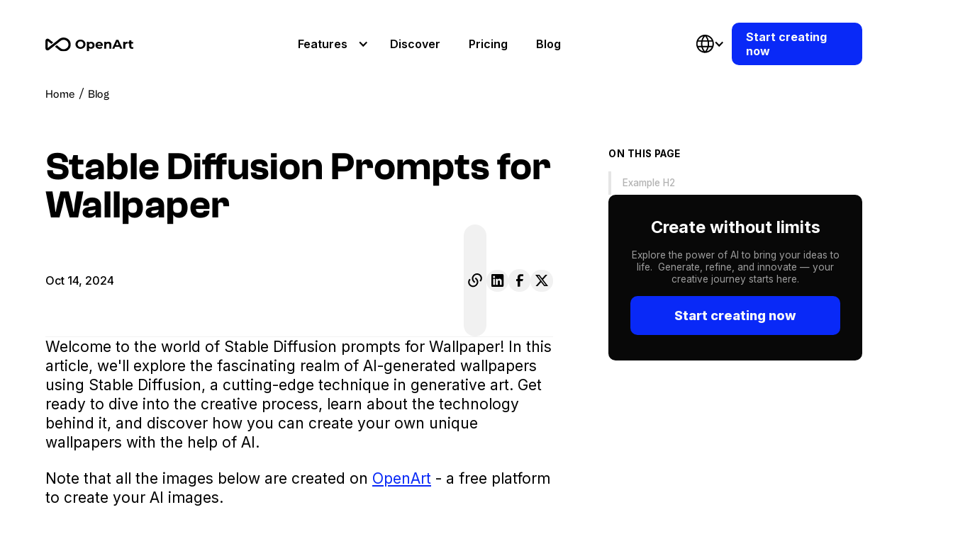

--- FILE ---
content_type: text/html; charset=utf-8
request_url: https://openart.ai/blog/post/stable-diffusion-prompts-for-wallpaper
body_size: 19146
content:
<!DOCTYPE html><!-- Last Published: Sat Jan 17 2026 16:41:59 GMT+0000 (Coordinated Universal Time) --><html data-wf-domain="openart-blog-posts.webflow.io" data-wf-page="6600e1eab90de089c2d9ca31" data-wf-site="6600e1eab90de089c2d9c972" lang="en" data-wf-collection="6600e1eab90de089c2d9ca0c" data-wf-item-slug="stable-diffusion-prompts-for-wallpaper"><head><meta charset="utf-8"/><title>The Best 25 Stable Diffusion Prompts for Wallpaper</title><link rel="alternate" hrefLang="x-default" href="https://openart.ai/blog/post/stable-diffusion-prompts-for-wallpaper"/><link rel="alternate" hrefLang="en" href="https://openart.ai/blog/post/stable-diffusion-prompts-for-wallpaper"/><link rel="alternate" hrefLang="pt" href="https://openart.ai/pt/blog/artigo/prompts-de-stable-diffusion-para-papel-de-parede"/><link rel="alternate" hrefLang="es" href="https://openart.ai/es/blog/articulo/prompts-de-stable-diffusion-para-fondos-de-pantalla"/><link rel="alternate" hrefLang="de" href="https://openart.ai/de/blog/artikel/stable-diffusion-eingabeaufforderungen-fur-tapeten"/><link rel="alternate" hrefLang="fr" href="https://openart.ai/fr/blog/article/invites-stable-diffusion-pour-fond-decran"/><link rel="alternate" hrefLang="it" href="https://openart.ai/it/blog/articolo/stable-diffusion-suggerimenti-per-sfondi"/><link rel="alternate" hrefLang="ja" href="https://openart.ai/ja/burogu/kiji/bi-zhi-notamenostable-diffusionpuronputo"/><link rel="alternate" hrefLang="pl" href="https://openart.ai/pl/blog/artykul/stable-diffusion-podpowiedzi-do-tapet"/><link rel="alternate" hrefLang="nl" href="https://openart.ai/nl/blog/artikel/stable-diffusion-aanwijzingen-voor-achtergronden"/><link rel="alternate" hrefLang="sv" href="https://openart.ai/sv/blogg/artikel/stable-diffusion-uppmaningar-for-tapeter"/><link rel="alternate" hrefLang="hi" href="https://openart.ai/hi/blog/lekh/stable-diffusion-vonlpepr-ke-lie-pronmptts"/><meta content="Here&#x27;re the best Stable Diffusion Wallpaper prompts to generate the highest-quality images possible. Take your art to the next level!" name="description"/><meta content="The Best 25 Stable Diffusion Prompts for Wallpaper" property="og:title"/><meta content="Here&#x27;re the best Stable Diffusion Wallpaper prompts to generate the highest-quality images possible. Take your art to the next level!" property="og:description"/><meta content="https://cdn.prod.website-files.com/6600e1eab90de089c2d9c9cd/670dbf56c9c3766a1f06b353_6699f62f6c938b260b64ab93_image_bd821f69_1720648943510_1024.avif" property="og:image"/><meta content="The Best 25 Stable Diffusion Prompts for Wallpaper" property="twitter:title"/><meta content="Here&#x27;re the best Stable Diffusion Wallpaper prompts to generate the highest-quality images possible. Take your art to the next level!" property="twitter:description"/><meta content="https://cdn.prod.website-files.com/6600e1eab90de089c2d9c9cd/670dbf56c9c3766a1f06b353_6699f62f6c938b260b64ab93_image_bd821f69_1720648943510_1024.avif" property="twitter:image"/><meta property="og:type" content="website"/><meta content="summary_large_image" name="twitter:card"/><meta content="width=device-width, initial-scale=1" name="viewport"/><link href="https://cdn.prod.website-files.com/6600e1eab90de089c2d9c972/css/openart-blog-posts.shared.4a958be22.min.css" rel="stylesheet" type="text/css" integrity="sha384-SpWL4iKyVlq02JoYoh3wLgmhg3EBCxSk4G4Ts5Jl4sDRkW4JpvPInIZscmgMAmUn" crossorigin="anonymous"/><link href="https://fonts.googleapis.com" rel="preconnect"/><link href="https://fonts.gstatic.com" rel="preconnect" crossorigin="anonymous"/><script src="https://ajax.googleapis.com/ajax/libs/webfont/1.6.26/webfont.js" type="text/javascript"></script><script type="text/javascript">WebFont.load({  google: {    families: ["Open Sans:300,300italic,400,400italic,600,600italic,700,700italic,800,800italic","Vollkorn:400,400italic,700,700italic","Inconsolata:400,700","Montserrat:100,100italic,200,200italic,300,300italic,400,400italic,500,500italic,600,600italic,700,700italic,800,800italic,900,900italic","Inter:100,200,300,regular,500,600,700,800,900"]  }});</script><script type="text/javascript">!function(o,c){var n=c.documentElement,t=" w-mod-";n.className+=t+"js",("ontouchstart"in o||o.DocumentTouch&&c instanceof DocumentTouch)&&(n.className+=t+"touch")}(window,document);</script><link href="https://cdn.prod.website-files.com/6600e1eab90de089c2d9c972/6607375431e4ca76f67f85f4_logo_favicon_32x32-circle.png" rel="shortcut icon" type="image/x-icon"/><link href="https://cdn.prod.website-files.com/6600e1eab90de089c2d9c972/660736422d6d72ba4a9ad9e9_logo_webclip_256x256.png" rel="apple-touch-icon"/><link href="https://openart.ai/blog/post/stable-diffusion-prompts-for-wallpaper" rel="canonical"/><script async="" src="https://www.googletagmanager.com/gtag/js?id=G-QYRJB9TLG7"></script><script type="text/javascript">window.dataLayer = window.dataLayer || [];function gtag(){dataLayer.push(arguments);}gtag('set', 'developer_id.dZGVlNj', true);gtag('js', new Date());gtag('config', 'G-QYRJB9TLG7');</script><style>
  * {-webkit-font-smoothing: antialiased; -moz-osx-font-smoothing: grayscale;}
</style>
<script type="text/javascript">
!function(){"use strict";!function(e,t){var r=e.amplitude||{_q:[],_iq:{}};if(r.invoked)e.console&&console.error&&console.error("Amplitude snippet has been loaded.");else{var n=function(e,t){e.prototype[t]=function(){return this._q.push({name:t,args:Array.prototype.slice.call(arguments,0)}),this}},s=function(e,t,r){return function(n){e._q.push({name:t,args:Array.prototype.slice.call(r,0),resolve:n})}},o=function(e,t,r){e._q.push({name:t,args:Array.prototype.slice.call(r,0)})},i=function(e,t,r){e[t]=function(){if(r)return{promise:new Promise(s(e,t,Array.prototype.slice.call(arguments)))};o(e,t,Array.prototype.slice.call(arguments))}},a=function(e){for(var t=0;t<g.length;t++)i(e,g[t],!1);for(var r=0;r<m.length;r++)i(e,m[r],!0)};r.invoked=!0;var c=t.createElement("script");c.type="text/javascript",c.integrity="sha384-BHj/6N+ZSiRDYRUHPEqr/nwkUsSk3s9r1ryQeFBc4x2OiVz4peW3jSccKZsoU8Ry",c.crossOrigin="anonymous",c.async=!0,c.src="https://cdn.amplitude.com/libs/analytics-browser-2.6.2-beta.0-min.js.gz",c.onload=function(){e.amplitude.runQueuedFunctions||console.log("[Amplitude] Error: could not load SDK")};var u=t.getElementsByTagName("script")[0];u.parentNode.insertBefore(c,u);for(var l=function(){return this._q=[],this},p=["add","append","clearAll","prepend","set","setOnce","unset","preInsert","postInsert","remove","getUserProperties"],d=0;d<p.length;d++)n(l,p[d]);r.Identify=l;for(var f=function(){return this._q=[],this},v=["getEventProperties","setProductId","setQuantity","setPrice","setRevenue","setRevenueType","setEventProperties"],y=0;y<v.length;y++)n(f,v[y]);r.Revenue=f;var g=["getDeviceId","setDeviceId","getSessionId","setSessionId","getUserId","setUserId","setOptOut","setTransport","reset","extendSession"],m=["init","add","remove","track","logEvent","identify","groupIdentify","setGroup","revenue","flush"];a(r),r.createInstance=function(e){return r._iq[e]={_q:[]},a(r._iq[e]),r._iq[e]},e.amplitude=r}}(window,document)}();

amplitude.init('3e2fda7a5cbcc867099904a028486db4');
</script>
<script>
var eventProperties = {
 'page': window.location.pathname
};
amplitude.track('Webflow Page Viewed', eventProperties);
</script>

<style>
  .w-webflow-badge {
    display: None !important;
    visibility: hidden !important;
  }
</style><!-- Finsweet Attributes -->
<script async type="module"
src="https://cdn.jsdelivr.net/npm/@finsweet/attributes@2/attributes.js"
fs-toc
fs-socialshare
></script><script type="text/javascript">window.__WEBFLOW_CURRENCY_SETTINGS = {"currencyCode":"USD","symbol":"$","decimal":".","fractionDigits":2,"group":",","template":"{{wf {\"path\":\"symbol\",\"type\":\"PlainText\"} }} {{wf {\"path\":\"amount\",\"type\":\"CommercePrice\"} }} {{wf {\"path\":\"currencyCode\",\"type\":\"PlainText\"} }}","hideDecimalForWholeNumbers":false};</script></head><body><div data-animation="default" class="nav-rounded-center w-nav" data-easing2="ease" data-easing="ease" data-collapse="medium" data-w-id="cdd34c56-1845-ed32-0ee8-ab1ff09d4573" role="banner" data-no-scroll="1" data-duration="500" data-doc-height="1"><div class="nav-bg-holder"><div class="nav-bg"></div></div><div class="nav-menu-parent-rounded-center"><a href="https://openart.ai/home" class="brand-link w-nav-brand"><img src="https://cdn.prod.website-files.com/6600e1eab90de089c2d9c972/661592239b560b13e5156fa7_Logo_dark.svg" loading="lazy" alt="Logo" class="brand-logo-rounded-nav"/></a><nav role="navigation" class="nav-menu w-nav-menu"><div class="nav-links-holder"><div class="nav-link-holder-2"><div data-delay="300" data-hover="true" class="nav-dropdown w-dropdown"><div class="drop-down-link nav-link-dropdown w-dropdown-toggle"><div class="nav-dropdown-icon-2 w-icon-dropdown-toggle"></div><div class="nav-dropdown-text">Features</div><div class="link-background-pages"></div></div><nav class="nav-dropdown-list w-dropdown-list"><div class="nav-dropdown-list-content-2"><div class="w-layout-grid nav-dropdown-grid-2"><div class="nav-dropdown-column"><div class="nav-dropdown-heading-2">CREATE</div><ul role="list" class="nav-list"><li class="nav-dropdown-item"><a href="https://openart.ai/ai-image-generator" class="drop-down-link white-nav-link w-inline-block"><div>Text to Image</div><div class="link-background-pages link-bg-on-dark"></div></a></li><li class="nav-dropdown-item"><a href="https://openart.ai/highlights/image-to-image" class="drop-down-link white-nav-link w-inline-block"><div>Image to Image</div><div class="link-background-pages link-bg-on-dark"></div></a></li><li class="nav-dropdown-item"><a href="https://openart.ai/highlights/style-transfer" class="drop-down-link white-nav-link w-inline-block"><div>Style Reference</div><div class="link-background-pages link-bg-on-dark"></div></a></li><li class="nav-dropdown-item"><a href="https://openart.ai/highlights/pose-reference" class="drop-down-link white-nav-link w-inline-block"><div>Pose Reference</div><div class="link-background-pages link-bg-on-dark"></div></a></li><li class="nav-dropdown-item"><a href="https://openart.ai/highlights/composition-reference" class="drop-down-link white-nav-link w-inline-block"><div>Composition Reference</div><div class="link-background-pages link-bg-on-dark"></div></a></li><li class="nav-dropdown-item"><a href="https://openart.ai/highlights/model-training" class="drop-down-link white-nav-link w-inline-block"><div>Train Customized Models</div><div class="link-background-pages link-bg-on-dark"></div></a></li><li class="nav-dropdown-item"><a href="https://openart.ai/highlights/bulk-create" class="drop-down-link white-nav-link w-inline-block"><div>Bulk Create</div><div class="link-background-pages link-bg-on-dark"></div></a></li></ul><div class="nav-dropdown-line-abs"></div></div><div class="nav-dropdown-column"><div class="nav-dropdown-heading-2">EDIT</div><ul role="list" class="nav-list"><li class="nav-dropdown-item"><a href="https://openart.ai/highlights/blend-board" class="drop-down-link white-nav-link w-inline-block"><div class="link-background-pages link-bg-on-dark"></div><div>Blend Image layers</div></a></li><li class="nav-dropdown-item"><a href="https://openart.ai/highlights/style-transfer" class="drop-down-link white-nav-link w-inline-block"><div>Style Transfer</div><div class="link-background-pages link-bg-on-dark"></div></a></li><li class="nav-dropdown-item"><a href="https://openart.ai/features/ai-image-inpainting" class="drop-down-link white-nav-link w-inline-block"><div class="link-background-pages link-bg-on-dark"></div><div>Inpainting</div></a></li><li class="nav-dropdown-item"><a href="https://openart.ai/highlights/fix-hand-or-face" class="drop-down-link white-nav-link w-inline-block"><div class="link-background-pages link-bg-on-dark"></div><div>Fix Hands / Faces</div></a></li><li class="nav-dropdown-item"><a href="https://openart.ai/features/face-editor" class="drop-down-link white-nav-link w-inline-block"><div class="link-background-pages link-bg-on-dark"></div><div>Change Facial Expressions</div></a></li><li class="nav-dropdown-item"><a href="https://openart.ai/features/image-upscaler" class="drop-down-link white-nav-link w-inline-block"><div class="link-background-pages link-bg-on-dark"></div><div>Upscale Image</div></a></li><li class="nav-dropdown-item"><a href="https://openart.ai/features/image-enhancer" class="drop-down-link white-nav-link w-inline-block"><div class="link-background-pages link-bg-on-dark"></div><div>Enhance Image</div></a></li><li class="nav-dropdown-item"><a href="https://openart.ai/features/ai-background-expander" class="drop-down-link white-nav-link w-inline-block"><div class="link-background-pages link-bg-on-dark"></div><div>Expand Image</div></a></li><li class="nav-dropdown-item"><a href="https://openart.ai/features/change-image-background" class="drop-down-link white-nav-link w-inline-block"><div>Change Background</div><div class="link-background-pages link-bg-on-dark"></div></a></li><li class="nav-dropdown-item"><a href="https://openart.ai/features/background-remover" class="drop-down-link white-nav-link w-inline-block"><div class="link-background-pages link-bg-on-dark"></div><div>Remove Background</div></a></li><li class="nav-dropdown-item"><a href="https://openart.ai/highlights/magic-remover" class="drop-down-link white-nav-link w-inline-block"><div class="link-background-pages link-bg-on-dark"></div><div>Magic Remover</div></a></li><li class="nav-dropdown-item"><a href="https://openart.ai/features/ai-object-replacer" class="drop-down-link white-nav-link w-inline-block"><div>Find and Replace</div><div class="link-background-pages link-bg-on-dark"></div></a></li></ul><div class="nav-dropdown-line-abs"></div></div><div class="nav-dropdown-column"><div class="nav-dropdown-heading-2">AI APPS</div><ul role="list" class="nav-list"><li class="nav-dropdown-item"><a href="https://openart.ai/apps/image-to-video" class="drop-down-link white-nav-link w-inline-block"><div class="link-background-pages link-bg-on-dark"></div><div>Image to Video</div></a></li><li class="nav-dropdown-item"><a href="https://openart.ai/apps/ai-filter" class="drop-down-link white-nav-link w-inline-block"><div>AI Filters</div><div class="link-background-pages link-bg-on-dark"></div></a></li><li class="nav-dropdown-item"><a href="https://openart.ai/apps/sketch-to-image" class="drop-down-link white-nav-link w-inline-block"><div>Sketch to Image</div><div class="link-background-pages link-bg-on-dark"></div></a></li><li class="nav-dropdown-item"><a href="https://openart.ai/apps/creative-variations" class="drop-down-link white-nav-link w-inline-block"><div>Creative Variations</div><div class="link-background-pages link-bg-on-dark"></div></a></li><li class="nav-dropdown-item"><a href="https://openart.ai/apps/image-blender" class="drop-down-link white-nav-link w-inline-block"><div>Image Blender</div><div class="link-background-pages link-bg-on-dark"></div></a></li></ul><ul role="list" class="nav-list"><li class="nav-dropdown-item"><a href="https://openart.ai/apps/ai_qrcode" target="_blank" class="drop-down-link white-nav-link w-inline-block"><div>QR Code Generator</div><div class="link-background-pages link-bg-on-dark"></div></a></li></ul></div></div></div></nav></div></div><div class="nav-link-holder"><a href="https://openart.ai/discovery" class="nav-link w-inline-block"><div>Discover</div><article class="link-background"></article></a></div><div class="nav-link-holder"><a href="https://openart.ai/pricing" class="nav-link w-inline-block"><div>Pricing</div><div class="link-background"></div></a></div><div class="nav-link-holder"><a href="https://openart.ai/blog" class="nav-link w-inline-block"><div>Blog</div><div class="link-background"></div></a></div><div class="nav-link-holder"><div data-hover="true" data-delay="300" class="nav-dropdown w-dropdown"><div class="nav-link nav-link-dropdown w-dropdown-toggle"><div class="nav-dropdown-icon w-icon-dropdown-toggle"></div><div>Pages</div><div class="link-background pages"></div><div class="nav-dropdown-link-arrow-holder on-rounded-nav"><div class="nav-dropdown-link-arrow-animated"><div class="nav-dropdown-link-arrow"></div></div></div></div><nav class="nav-dropdown-list on-nav-rounded w-dropdown-list"><div class="nav-dropdown-list-content"><div class="w-layout-grid nav-dropdown-grid"><div class="nav-dropdown-column"><div class="nav-dropdown-heading">Pages</div><ul role="list" class="nav-list"><li class="nav-dropdown-item"><a href="/archived-pages/old-home" class="nav-link white-nav-link w-inline-block"><div>Main / Demo</div><div class="link-background link-bg-on-dark"></div></a></li><li class="nav-dropdown-item"><a href="/home" class="nav-link white-nav-link w-inline-block"><div>Home</div><div class="link-background link-bg-on-dark"></div></a></li><li class="nav-dropdown-item"><a href="#" class="nav-link white-nav-link w-inline-block"><div>Features</div><div class="link-background link-bg-on-dark"></div></a></li><li class="nav-dropdown-item"><a href="/archived-pages/about" class="nav-link white-nav-link w-inline-block"><div>About</div><div class="link-background link-bg-on-dark"></div></a></li><li class="nav-dropdown-item"><a href="#" class="nav-link white-nav-link w-inline-block"><div>Blog</div><div class="link-background link-bg-on-dark"></div></a></li><li class="nav-dropdown-item"><a href="/archived-pages/shop" class="nav-link white-nav-link w-inline-block"><div>Shop</div><div class="link-background link-bg-on-dark"></div></a></li><li class="nav-dropdown-item"><a href="/archived-pages/pricing" class="nav-link white-nav-link w-inline-block"><div>Pricing</div><div class="link-background link-bg-on-dark"></div></a></li><li class="nav-dropdown-item"><a href="/archived-pages/privacy" class="nav-link white-nav-link w-inline-block"><div>Privacy</div><div class="link-background link-bg-on-dark"></div></a></li><li class="nav-dropdown-item"><a href="/archived-pages/contact" class="nav-link white-nav-link w-inline-block"><div>Contact</div><div class="link-background link-bg-on-dark"></div></a></li></ul><div class="nav-dropdown-line-abs"></div></div><div class="nav-dropdown-column"><div class="nav-dropdown-heading">Other pages</div><ul role="list" class="nav-list"><li class="nav-dropdown-item"><a href="/product/cook-book" class="nav-link white-nav-link w-inline-block"><div>Product Details</div><div class="link-background link-bg-on-dark"></div></a></li><li class="nav-dropdown-item"><a href="/post/discovering-webflow" class="nav-link white-nav-link w-inline-block"><div>Post Detail</div><div class="link-background link-bg-on-dark"></div></a></li><li class="nav-dropdown-item"><a href="/category/digital-goods" class="nav-link white-nav-link w-inline-block"><div>Shop Category</div><div class="link-background link-bg-on-dark"></div></a></li><li class="nav-dropdown-item"><a href="/blog-category/news" class="nav-link white-nav-link w-inline-block"><div>Blog Category</div><div class="link-background link-bg-on-dark"></div></a></li><li class="nav-dropdown-item"><a href="/checkout" class="nav-link white-nav-link w-inline-block"><div>Checkout</div><div class="link-background link-bg-on-dark"></div></a></li><li class="nav-dropdown-item"><a href="/401" class="nav-link white-nav-link w-inline-block"><div>Password</div><div class="link-background link-bg-on-dark"></div></a></li><li class="nav-dropdown-item"><a href="/404" class="nav-link white-nav-link w-inline-block"><div>Not found - 404</div><div class="link-background link-bg-on-dark"></div></a></li></ul><div class="nav-dropdown-line-abs"></div></div><div class="nav-dropdown-column"><div class="nav-dropdown-heading">utility</div><ul role="list" class="nav-list"><li class="nav-dropdown-item"><a href="/archived-pages/template/style-guide" class="nav-link white-nav-link w-inline-block"><div>Style Guide</div><div class="link-background link-bg-on-dark"></div></a></li><li class="nav-dropdown-item"><a href="/archived-pages/template/licensing" class="nav-link white-nav-link w-inline-block"><div>Licensing</div><div class="link-background link-bg-on-dark"></div></a></li><li class="nav-dropdown-item"><a href="/archived-pages/template/change-log" class="nav-link white-nav-link w-inline-block"><div>Change Log</div><div class="link-background link-bg-on-dark"></div></a></li><li class="nav-dropdown-item"><a href="/archived-pages/template/instructions" class="nav-link white-nav-link w-inline-block"><div>Instructions</div><div class="link-background link-bg-on-dark"></div></a></li><li class="nav-dropdown-item"><a href="/archived-pages/blank" class="nav-link white-nav-link w-inline-block"><div>Getting Started</div><div class="link-background link-bg-on-dark"></div></a></li></ul><div class="nav-dropdown-heading">Premium</div><ul role="list" class="nav-list"><li class="nav-dropdown-item"><a href="https://webflow.com/templates/designers/azwedo" target="_blank" class="nav-link white-nav-link w-inline-block"><div>Premium Templates</div><div class="link-background link-bg-on-dark"></div></a></li><li class="nav-dropdown-item"><a href="/cdn-cgi/l/email-protection#0256676f726e63766722517772726d70763d717760686761763f6a676e6e6d27363263787567666d2c616d6f" class="nav-link white-nav-link w-inline-block"><div>Designer Support</div><div class="link-background link-bg-on-dark"></div></a></li></ul><div class="nav-dropdown-line-abs"></div></div><div class="nav-dropdown-column"><div class="nav-dropdown-heading">Follow us</div><ul role="list" class="nav-list"><li class="nav-dropdown-item"><a href="https://fb.com/wedoflow" target="_blank" class="nav-link white-nav-link w-inline-block"><div>Facebook</div><div class="link-background link-bg-on-dark"></div></a></li><li class="nav-dropdown-item"><a href="https://twitter.com/wedoflow" target="_blank" class="nav-link white-nav-link w-inline-block"><div>Twitter</div><div class="link-background link-bg-on-dark"></div></a></li><li class="nav-dropdown-item"><a href="https://www.linkedin.com/company/wedoflow/" target="_blank" class="nav-link white-nav-link w-inline-block"><div>Linkedin</div><div class="link-background link-bg-on-dark"></div></a></li><li class="nav-dropdown-item"><a href="https://pinterest.com/wedoflow" target="_blank" class="nav-link white-nav-link w-inline-block"><div>Pinterest</div><div class="link-background link-bg-on-dark"></div></a></li><li class="nav-dropdown-item"><a href="https://landdding.com/u/wedoflow" target="_blank" class="nav-link white-nav-link w-inline-block"><div>Landdding</div><div class="link-background link-bg-on-dark"></div></a></li><li class="nav-dropdown-item"><a href="https://instagram.com/wedoflow" target="_blank" class="nav-link white-nav-link w-inline-block"><div>Instagram</div><div class="link-background link-bg-on-dark"></div></a></li><li class="nav-dropdown-item"><a href="https://www.tiktok.com/@wedoflow" target="_blank" class="nav-link white-nav-link w-inline-block"><div>Tiktok</div><div class="link-background link-bg-on-dark"></div></a></li><li class="nav-dropdown-item"><a href="https://behance.net/wedoflow" target="_blank" class="nav-link white-nav-link w-inline-block"><div>Behance</div><div class="link-background link-bg-on-dark"></div></a></li><li class="nav-dropdown-item"><a href="https://dribbble.com/azwedo" target="_blank" class="nav-link white-nav-link w-inline-block"><div>Dribbble</div><div class="link-background link-bg-on-dark"></div></a></li></ul></div></div><div class="nav-dropdown-footer"><div class="content"><div>© - with 🤍 from <a href="https://azwedo.com?ref=template" target="_blank" class="whilte-link">Azwedo</a> &amp; <a href="https://wedoflow.com?ref=template" target="_blank" class="whilte-link">Wedoflow</a></div></div><div class="content"><div>Free Figma file</div></div></div></div></nav></div></div></div></nav><div data-delay="0" data-hover="true" class="language-dropdown w-dropdown"><div class="language-toggle w-dropdown-toggle"><img src="https://cdn.prod.website-files.com/6600e1eab90de089c2d9c972/673e6b26e81166914e9bcd54_Globe.svg" loading="lazy" width="25" alt="" class="lang-icon"/><div class="nav-dropdown-icon-2-copy w-icon-dropdown-toggle"></div></div><nav class="language-list w-dropdown-list"><div class="locales-wrapper w-locales-list"><div role="list" class="w-locales-items"><div role="listitem" class="w-locales-item"><a hreflang="en" href="/blog/post/stable-diffusion-prompts-for-wallpaper" aria-current="page" class="language-link w-inline-block w--current"><div class="language-link-text">English</div></a></div><div role="listitem" class="w-locales-item"><a hreflang="pt" href="/pt/blog/artigo/prompts-de-stable-diffusion-para-papel-de-parede" class="language-link w-inline-block"><div class="language-link-text">Portuguese</div></a></div><div role="listitem" class="w-locales-item"><a hreflang="es" href="/es/blog/articulo/prompts-de-stable-diffusion-para-fondos-de-pantalla" class="language-link w-inline-block"><div class="language-link-text">Spanish</div></a></div><div role="listitem" class="w-locales-item"><a hreflang="de" href="/de/blog/artikel/stable-diffusion-eingabeaufforderungen-fur-tapeten" class="language-link w-inline-block"><div class="language-link-text">German</div></a></div><div role="listitem" class="w-locales-item"><a hreflang="fr" href="/fr/blog/article/invites-stable-diffusion-pour-fond-decran" class="language-link w-inline-block"><div class="language-link-text">French</div></a></div><div role="listitem" class="w-locales-item"><a hreflang="it" href="/it/blog/articolo/stable-diffusion-suggerimenti-per-sfondi" class="language-link w-inline-block"><div class="language-link-text">Italian</div></a></div><div role="listitem" class="w-locales-item"><a hreflang="ko" href="/ko" class="language-link w-inline-block"><div class="language-link-text">Korean</div></a></div><div role="listitem" class="w-locales-item"><a hreflang="ja" href="/ja/burogu/kiji/bi-zhi-notamenostable-diffusionpuronputo" class="language-link w-inline-block"><div class="language-link-text">Japanese</div></a></div><div role="listitem" class="w-locales-item"><a hreflang="pl" href="/pl/blog/artykul/stable-diffusion-podpowiedzi-do-tapet" class="language-link w-inline-block"><div class="language-link-text">Polish</div></a></div><div role="listitem" class="w-locales-item"><a hreflang="nl" href="/nl/blog/artikel/stable-diffusion-aanwijzingen-voor-achtergronden" class="language-link w-inline-block"><div class="language-link-text">Dutch</div></a></div><div role="listitem" class="w-locales-item"><a hreflang="sv" href="/sv/blogg/artikel/stable-diffusion-uppmaningar-for-tapeter" class="language-link w-inline-block"><div class="language-link-text">Swedish</div></a></div><div role="listitem" class="w-locales-item"><a hreflang="hi" href="/hi/blog/lekh/stable-diffusion-vonlpepr-ke-lie-pronmptts" class="language-link w-inline-block"><div class="language-link-text">Hindi</div></a></div></div></div></nav></div><div class="nav-link-holder nav-button-holder"><div class="nav-link-holder"><a href="/archived-pages/shop" class="nav-link log-in w-inline-block"><div>Log in</div><div class="link-background"></div></a></div><a href="https://openart.ai/home" class="button nav-button w-inline-block"><div class="link-background"></div><div class="text-block-6">Start creating now</div></a></div><div class="menu-button w-nav-button"><img src="https://cdn.prod.website-files.com/6600e1eab90de089c2d9c972/6600e1eab90de089c2d9c9d0_menu-icon.svg" loading="lazy" width="21" alt="Webflow Template - Designed by Azwedo.com and Wedoflow.com" class="menu-icon"/></div></div><div class="w-embed"><style>
  /* Make text look crisper and more legible in all browsers */
  body {
    -webkit-font-smoothing: antialiased;
    -moz-osx-font-smoothing: grayscale;
    font-smoothing: antialiased;
    text-rendering: optimizeLegibility;
  }

  *{
    font-variant-ligatures: none;
  }


  /* Focus state style for keyboard navigation for the focusable elements */
  *[tabindex]:focus-visible,
  input[type="file"]:focus-visible {
    outline: 0.125rem solid #4d65ff;
    outline-offset: 0.125rem;
  }

  .blog-card:hover .blog-img{transform:scale(1.05); opacity: .8;}

  html { font-size: calc(0.625rem + 0.41666666666666663vw); }
  @media screen and (max-width:1920px) { html { font-size: calc(0.625rem + 0.41666666666666674vw); } }
  @media screen and (max-width:1440px) { html { font-size: calc(0.8126951092611863rem + 0.20811654526534862vw); } }
  @media screen and (max-width:479px) { html { font-size: calc(0.7494769874476988rem + 0.8368200836820083vw); } }

  /* Get rid of top margin on first element in any rich text element */
  .w-richtext > :not(div):first-child, .w-richtext > div:first-child > :first-child {
    margin-top: 0 !important;
  }

  /* Get rid of bottom margin on last element in any rich text element */
  .w-richtext>:last-child, .w-richtext ol li:last-child, .w-richtext ul li:last-child {
    margin-bottom: 0 !important;
    border: none !important
  }

  /*Reset selects, buttons, and links styles*/
  .w-input, .w-select, a {
    color: inherit;
    text-decoration: inherit;
    font-size: inherit;
  }

  a,
  .w-input,
  .w-select,
  .w-tab-link,
  .w-nav-link,
  .w-dropdown-btn,
  .w-dropdown-toggle,
  .w-dropdown-link {
    color: inherit;
    text-decoration: inherit;
    font-size: inherit;
    pointer-events: auto !important;
  }


  /* Prevent all click and hover interaction with an element */
  .pointer-events-off {
    pointer-events: none;
  }

  /* Enables all click and hover interaction with an element */
  .pointer-events-on {
    pointer-events: auto;
  }

  /* Snippet enables you to add class of div-square which creates and maintains a 1:1 dimension of a div.*/
  .div-square::after {
    content: "";
    display: block;
    padding-bottom: 100%;
  }

  /*Hide focus outline for main content element*/
  main:focus-visible {
    outline: -webkit-focus-ring-color auto 0px;
  }

  /* Make sure containers never lose their center alignment*/
  .container-medium, .container-small, .container-large {
    margin-right: auto !important;
    margin-left: auto !important;
  }

  /*Apply "..." after 3 lines of text */
  .text-style-3lines {
    display: -webkit-box;
    overflow: hidden;
    -webkit-line-clamp: 3;
    -webkit-box-orient: vertical;
  }

  /* Apply "..." after 2 lines of text */
  .text-style-2lines {
    display: -webkit-box;
    overflow: hidden;
    -webkit-line-clamp: 2;
    -webkit-box-orient: vertical;
  }
  /* Apply "..." after 2 lines of text */
  .text-style-1lines {
    display: -webkit-box;
    overflow: hidden;
    -webkit-line-clamp: 1;
    -webkit-box-orient: vertical;
  }
  /* Apply "..." at 100% width */
  .truncate-width { 
    width: 100%; 
    white-space: nowrap; 
    overflow: hidden; 
    text-overflow: ellipsis; 
  }
  /* Removes native scrollbar */
  .no-scrollbar {
    -ms-overflow-style: none;  // IE 10+
    overflow: -moz-scrollbars-none;  // Firefox
  }

  .no-scrollbar::-webkit-scrollbar {
    display: none; // Safari and Chrome
  }

  /* Adds inline flex display */
  .display-inlineflex {
    display: inline-flex;
  }

  /* These classes are never overwritten */
  .hide {
    display: none !important;
  }

  @media screen and (max-width: 991px) {
    .hide, .hide-tablet {
      display: none !important;
    }
  }
  @media screen and (max-width: 767px) {
    .hide-mobile-landscape{
      display: none !important;
    }
  }
  @media screen and (max-width: 479px) {
    .hide-mobile{
      display: none !important;
    }
  }

  .margin-0 {
    margin: 0rem !important;
  }

  .padding-0 {
    padding: 0rem !important;
  }

  .spacing-clean {
    padding: 0rem !important;
    margin: 0rem !important;
  }

  .margin-top {
    margin-right: 0rem !important;
    margin-bottom: 0rem !important;
    margin-left: 0rem !important;
  }

  .padding-top {
    padding-right: 0rem !important;
    padding-bottom: 0rem !important;
    padding-left: 0rem !important;
  }

  .margin-right {
    margin-top: 0rem !important;
    margin-bottom: 0rem !important;
    margin-left: 0rem !important;
  }

  .padding-right {
    padding-top: 0rem !important;
    padding-bottom: 0rem !important;
    padding-left: 0rem !important;
  }

  .margin-bottom {
    margin-top: 0rem !important;
    margin-right: 0rem !important;
    margin-left: 0rem !important;
  }

  .padding-bottom {
    padding-top: 0rem !important;
    padding-right: 0rem !important;
    padding-left: 0rem !important;
  }

  .margin-left {
    margin-top: 0rem !important;
    margin-right: 0rem !important;
    margin-bottom: 0rem !important;
  }

  .padding-left {
    padding-top: 0rem !important;
    padding-right: 0rem !important;
    padding-bottom: 0rem !important;
  }

  .margin-horizontal {
    margin-top: 0rem !important;
    margin-bottom: 0rem !important;
  }

  .padding-horizontal {
    padding-top: 0rem !important;
    padding-bottom: 0rem !important;
  }

  .margin-vertical {
    margin-right: 0rem !important;
    margin-left: 0rem !important;
  }

  .padding-vertical {
    padding-right: 0rem !important;
    padding-left: 0rem !important;
  }

  .sr-only {
    border: 0 !important;
    clip: rect(1px, 1px, 1px, 1px) !important;
    -webkit-clip-path: inset(50%) !important;
    clip-path: inset(50%) !important;
    height: 1px !important;
    overflow: hidden !important;
    margin: -1px !important;
    padding: 0 !important;
    position: absolute !important;
    width: 1px !important;
    white-space: nowrap !important;
  }

  /* Hide scrollbar for Chrome, Safari and Opera */
  .scrollbar-none::-webkit-scrollbar {
    display: none;
  }

  /* Hide scrollbar for IE, Edge and Firefox */
  .scrollbar-none {
    -ms-overflow-style: none;  /* IE and Edge */
    scrollbar-width: none;  /* Firefox */
  }
</style></div></div><div class="page-wrapper"><main class="main-wrapper"><header class="section_blog-post4-header"><div class="padding-global"></div></header><div class="breadcrumb"><div class="container-large"><div class="breadcrumb-wrap"><a href="https://openart.ai/" class="breadcrumb-link w-inline-block"><div>Home</div></a><div><div> / </div></div><a href="/blog" class="breadcrumb-link w-inline-block"><div>Blog</div></a></div></div></div><header class="sec"><div class="container-large padding-section-small"><div class="blog-post4-content_component"><article class="blog_content"><h1 class="heading-style-h1">Stable Diffusion Prompts for Wallpaper</h1><div class="blog-post4-header_image-wrapper"><img src="https://cdn.prod.website-files.com/6600e1eab90de089c2d9c9cd/670dbf56c9c3766a1f06b353_6699f62f6c938b260b64ab93_image_bd821f69_1720648943510_1024.avif" loading="eager" alt="Stable Diffusion Prompts for Wallpaper" class="blog-post4-header_image"/></div><div class="blog-post4-header_content-bottom"><div class="text-weight-medium">Oct 14, 2024</div><div class="blog_post-share"><a copy-current-page="" href="#" class="blog_post-social is-copy w-inline-block"><div class="link-icon w-embed"><svg xmlns="http://www.w3.org/2000/svg" width="100%" height="100%" viewBox="0 0 24 25" fill="none" preserveAspectRatio="xMidYMid meet" aria-hidden="true" role="img">
<path d="M13.0607 8.23597L14.4749 9.65018C17.2086 12.3839 17.2086 16.816 14.4749 19.5497L14.1214 19.9032C11.3877 22.6369 6.95555 22.6369 4.22188 19.9032C1.48821 17.1696 1.48821 12.7374 4.22188 10.0037L5.6361 11.418C3.68348 13.3706 3.68348 16.5364 5.6361 18.489C7.58872 20.4416 10.7545 20.4416 12.7072 18.489L13.0607 18.1355C15.0133 16.1828 15.0133 13.017 13.0607 11.0644L11.6465 9.65018L13.0607 8.23597ZM19.7782 14.2464L18.364 12.8322C20.3166 10.8795 20.3166 7.71372 18.364 5.7611C16.4114 3.80848 13.2456 3.80848 11.293 5.7611L10.9394 6.11465C8.98678 8.06727 8.98678 11.2331 10.9394 13.1857L12.3536 14.5999L10.9394 16.0141L9.52518 14.5999C6.79151 11.8663 6.79151 7.43411 9.52518 4.70044L9.87874 4.34688C12.6124 1.61321 17.0446 1.61321 19.7782 4.34688C22.5119 7.08055 22.5119 11.5127 19.7782 14.2464Z" fill="currentColor"/>
</svg></div><div class="copy-icon w-embed"><svg xmlns="http://www.w3.org/2000/svg" width="100%" height="100%" preserveAspectRatio="xMidYMid meet" viewBox="0 0 24 24" aria-hidden="true" role="img"><g fill="none" stroke="currentColor" stroke-linecap="round" stroke-linejoin="round" stroke-width="2"><path d="M9 5H7a2 2 0 0 0-2 2v12a2 2 0 0 0 2 2h10a2 2 0 0 0 2-2V7a2 2 0 0 0-2-2h-2"/><path d="M9 5a2 2 0 0 1 2-2h2a2 2 0 0 1 2 2v0a2 2 0 0 1-2 2h-2a2 2 0 0 1-2-2m0 9l2 2l4-4"/></g></svg></div></a><a fs-socialshare-element="linkedin" href="#" class="blog_post-social w-inline-block"><div class="icon-embed-xsmall w-embed"><svg width="100%" height="100%" viewBox="0 0 24 24" fill="none" xmlns="http://www.w3.org/2000/svg">
<path fill-rule="evenodd" clip-rule="evenodd" d="M4.5 3C3.67157 3 3 3.67157 3 4.5V19.5C3 20.3284 3.67157 21 4.5 21H19.5C20.3284 21 21 20.3284 21 19.5V4.5C21 3.67157 20.3284 3 19.5 3H4.5ZM8.52076 7.00272C8.52639 7.95897 7.81061 8.54819 6.96123 8.54397C6.16107 8.53975 5.46357 7.90272 5.46779 7.00413C5.47201 6.15897 6.13998 5.47975 7.00764 5.49944C7.88795 5.51913 8.52639 6.1646 8.52076 7.00272ZM12.2797 9.76176H9.75971H9.7583V18.3216H12.4217V18.1219C12.4217 17.742 12.4214 17.362 12.4211 16.9819V16.9818V16.9816V16.9815V16.9812C12.4203 15.9674 12.4194 14.9532 12.4246 13.9397C12.426 13.6936 12.4372 13.4377 12.5005 13.2028C12.7381 12.3253 13.5271 11.7586 14.4074 11.8979C14.9727 11.9864 15.3467 12.3141 15.5042 12.8471C15.6013 13.1803 15.6449 13.5389 15.6491 13.8863C15.6605 14.9339 15.6589 15.9815 15.6573 17.0292V17.0294C15.6567 17.3992 15.6561 17.769 15.6561 18.1388V18.3202H18.328V18.1149C18.328 17.6629 18.3278 17.211 18.3275 16.7591V16.759V16.7588C18.327 15.6293 18.3264 14.5001 18.3294 13.3702C18.3308 12.8597 18.276 12.3563 18.1508 11.8627C17.9638 11.1286 17.5771 10.5211 16.9485 10.0824C16.5027 9.77019 16.0133 9.5691 15.4663 9.5466C15.404 9.54401 15.3412 9.54062 15.2781 9.53721L15.2781 9.53721L15.2781 9.53721C14.9984 9.52209 14.7141 9.50673 14.4467 9.56066C13.6817 9.71394 13.0096 10.0641 12.5019 10.6814C12.4429 10.7522 12.3852 10.8241 12.2991 10.9314L12.2991 10.9315L12.2797 10.9557V9.76176ZM5.68164 18.3244H8.33242V9.76733H5.68164V18.3244Z" fill="CurrentColor"/>
</svg></div></a><a fs-socialshare-element="facebook" href="#" class="blog_post-social w-inline-block"><div class="blog-post4-header_social-icon w-embed"><svg width="24" height="24" viewBox="0 0 24 24" fill="none" xmlns="http://www.w3.org/2000/svg">
<path d="M16.5 6H13.5C12.9477 6 12.5 6.44772 12.5 7V10H16.5C16.6137 9.99748 16.7216 10.0504 16.7892 10.1419C16.8568 10.2334 16.8758 10.352 16.84 10.46L16.1 12.66C16.0318 12.8619 15.8431 12.9984 15.63 13H12.5V20.5C12.5 20.7761 12.2761 21 12 21H9.5C9.22386 21 9 20.7761 9 20.5V13H7.5C7.22386 13 7 12.7761 7 12.5V10.5C7 10.2239 7.22386 10 7.5 10H9V7C9 4.79086 10.7909 3 13 3H16.5C16.7761 3 17 3.22386 17 3.5V5.5C17 5.77614 16.7761 6 16.5 6Z" fill="CurrentColor"/>
</svg></div></a><a fs-socialshare-element="x" href="#" class="blog_post-social w-inline-block"><div class="icon-embed-xsmall w-embed"><svg width="100%" height="100%" viewBox="0 0 24 24" fill="none" xmlns="http://www.w3.org/2000/svg">
<path d="M17.1761 4H19.9362L13.9061 10.7774L21 20H15.4456L11.0951 14.4066L6.11723 20H3.35544L9.80517 12.7508L3 4H8.69545L12.6279 9.11262L17.1761 4ZM16.2073 18.3754H17.7368L7.86441 5.53928H6.2232L16.2073 18.3754Z" fill="CurrentColor"/>
</svg></div></a></div></div><div class="line-divider"></div><div fs-toc-offsettop="7rem" fs-toc-element="contents" class="text-rich-text w-richtext"><p>Welcome to the world of Stable Diffusion prompts for Wallpaper! In this article, we&#x27;ll explore the fascinating realm of AI-generated wallpapers using Stable Diffusion, a cutting-edge technique in generative art. Get ready to dive into the creative process, learn about the technology behind it, and discover how you can create your own unique wallpapers with the help of AI.</p><p>Note that all the images below are created on <a target="_blank" href="https://openart.ai/home">OpenArt</a> - a free platform to create your AI images.</p><h2>Stable Diffusion Wallpaper Prompts</h2><p>Below, you&#x27;ll find 25 stunning example images and prompts showcasing the capabilities of AI-generated wallpapers using Stable Diffusion.</p><h3>1) High-resolution, minimalist wallpaper with geometric patterns, clean lines, and a modern aesthetic.</h3><figure class="w-richtext-figure-type-image"><div><img loading="lazy" alt="High-resolution, minimalist wallpaper with geometric patterns, clean lines, and a modern aesthetic." src="https://cdn.prod.website-files.com/6600e1eab90de089c2d9c9cd/670ef357ceb7e4b424d9b351_66d7a142536f157485436789_669b1a398532ffab344ac2bc_image_bd821f69_1720648943510_1024.jpeg"/></div></figure><p><a target="_blank" href="https://openart.ai/create?prompt=High-resolution%2C%20minimalist%20wallpaper%20with%20geometric%20patterns%2C%20clean%20lines%2C%20and%20a%20modern%20aesthetic.&amp;ai_model=openart%2FOpenArt_SDXL&amp;cfg_scale=7&amp;steps=25&amp;width=1024&amp;height=1024&amp;sampler=DPM%2B%2B+2M+SDE+Karras&amp;negative_prompt=">Create this image for free using OpenArt!</a></p><h3>2) Vibrant, abstract wallpaper with bold colors and fluid shapes, perfect for a dynamic desktop background.</h3><figure class="w-richtext-figure-type-image"><div><img loading="lazy" alt="Vibrant, abstract wallpaper with bold colors and fluid shapes, perfect for a dynamic desktop background." src="https://cdn.prod.website-files.com/6600e1eab90de089c2d9c9cd/670ef357ceb7e4b424d9b354_66d7a142536f157485436797_669b1a398532ffab344ac2c3_image_32e60b9e_1720648953348_1024.jpeg"/></div></figure><p><a target="_blank" href="https://openart.ai/create?prompt=Vibrant%2C%20abstract%20wallpaper%20with%20bold%20colors%20and%20fluid%20shapes%2C%20perfect%20for%20a%20dynamic%20desktop%20background.&amp;ai_model=openart%2FOpenArt_SDXL&amp;cfg_scale=7&amp;steps=25&amp;width=1024&amp;height=1024&amp;sampler=DPM%2B%2B+2M+SDE+Karras&amp;negative_prompt=">Create this image for free using OpenArt!</a></p><h3>3) Nature-inspired wallpaper featuring a serene forest scene, detailed and realistic, ideal for a calming effect.</h3><figure class="w-richtext-figure-type-image"><div><img loading="lazy" alt="Nature-inspired wallpaper featuring a serene forest scene, detailed and realistic, ideal for a calming effect." src="https://cdn.prod.website-files.com/6600e1eab90de089c2d9c9cd/670ef357ceb7e4b424d9b39d_66d7a142536f157485436771_669b1a398532ffab344ac2e2_image_5dae3175_1720648963125_1024.jpeg"/></div></figure><p><a target="_blank" href="https://openart.ai/create?prompt=Nature-inspired%20wallpaper%20featuring%20a%20serene%20forest%20scene%2C%20detailed%20and%20realistic%2C%20ideal%20for%20a%20calming%20effect.&amp;ai_model=openart%2FOpenArt_SDXL&amp;cfg_scale=7&amp;steps=25&amp;width=1024&amp;height=1024&amp;sampler=DPM%2B%2B+2M+SDE+Karras&amp;negative_prompt=">Create this image for free using OpenArt!</a></p><h3>4) Futuristic, sci-fi wallpaper with neon lights and cyberpunk elements, creating a high-tech atmosphere.</h3><figure class="w-richtext-figure-type-image"><div><img loading="lazy" alt="Futuristic, sci-fi wallpaper with neon lights and cyberpunk elements, creating a high-tech atmosphere." src="https://cdn.prod.website-files.com/6600e1eab90de089c2d9c9cd/670ef357ceb7e4b424d9b37b_66d7a142536f15748543679d_669b1a398532ffab344ac2df_image_4569360a_1720648972732_1024.jpeg"/></div></figure><p><a target="_blank" href="https://openart.ai/create?prompt=Futuristic%2C%20sci-fi%20wallpaper%20with%20neon%20lights%20and%20cyberpunk%20elements%2C%20creating%20a%20high-tech%20atmosphere.&amp;ai_model=openart%2FOpenArt_SDXL&amp;cfg_scale=7&amp;steps=25&amp;width=1024&amp;height=1024&amp;sampler=DPM%2B%2B+2M+SDE+Karras&amp;negative_prompt=">Create this image for free using OpenArt!</a></p><h3>5) Vintage-style wallpaper with retro patterns and muted colors, evoking a nostalgic feel.</h3><figure class="w-richtext-figure-type-image"><div><img loading="lazy" alt="Vintage-style wallpaper with retro patterns and muted colors, evoking a nostalgic feel." src="https://cdn.prod.website-files.com/6600e1eab90de089c2d9c9cd/670ef358ceb7e4b424d9b3d4_66d7a142536f157485436783_669b1a398532ffab344ac325_image_9a23e6f8_1720648982507_1024.jpeg"/></div></figure><p><a target="_blank" href="https://openart.ai/create?prompt=Vintage-style%20wallpaper%20with%20retro%20patterns%20and%20muted%20colors%2C%20evoking%20a%20nostalgic%20feel.&amp;ai_model=openart%2FOpenArt_SDXL&amp;cfg_scale=7&amp;steps=25&amp;width=1024&amp;height=1024&amp;sampler=DPM%2B%2B+2M+SDE+Karras&amp;negative_prompt=">Create this image for free using OpenArt!</a></p><h3>6) Fantasy-themed wallpaper with dragons and castles, highly detailed and magical, perfect for fantasy lovers.</h3><figure class="w-richtext-figure-type-image"><div><img loading="lazy" alt="Fantasy-themed wallpaper with dragons and castles, highly detailed and magical, perfect for fantasy lovers." src="https://cdn.prod.website-files.com/6600e1eab90de089c2d9c9cd/670ef357ceb7e4b424d9b35a_66d7a142536f157485436792_669b1a398532ffab344ac32e_image_7dad7d40_1720648992299_1024.jpeg"/></div></figure><p><a target="_blank" href="https://openart.ai/create?prompt=Fantasy-themed%20wallpaper%20with%20dragons%20and%20castles%2C%20highly%20detailed%20and%20magical%2C%20perfect%20for%20fantasy%20lovers.&amp;ai_model=openart%2FOpenArt_SDXL&amp;cfg_scale=7&amp;steps=25&amp;width=1024&amp;height=1024&amp;sampler=DPM%2B%2B+2M+SDE+Karras&amp;negative_prompt=">Create this image for free using OpenArt!</a></p><h3>7) High-definition, underwater scene wallpaper with colorful coral reefs and exotic fish, creating a tranquil vibe.</h3><figure class="w-richtext-figure-type-image"><div><img loading="lazy" alt="High-definition, underwater scene wallpaper with colorful coral reefs and exotic fish, creating a tranquil vibe." src="https://cdn.prod.website-files.com/6600e1eab90de089c2d9c9cd/670ef357ceb7e4b424d9b3a2_66d7a142536f1574854367a8_669b1a398532ffab344ac2e9_image_f5c2da36_1720649002385_1024.jpeg"/></div></figure><p><a target="_blank" href="https://openart.ai/create?prompt=High-definition%2C%20underwater%20scene%20wallpaper%20with%20colorful%20coral%20reefs%20and%20exotic%20fish%2C%20creating%20a%20tranquil%20vibe.&amp;ai_model=openart%2FOpenArt_SDXL&amp;cfg_scale=7&amp;steps=25&amp;width=1024&amp;height=1024&amp;sampler=DPM%2B%2B+2M+SDE+Karras&amp;negative_prompt=">Create this image for free using OpenArt!</a></p><h3>8) Artistic, watercolor wallpaper with soft brush strokes and pastel colors, giving a dreamy and creative look.</h3><figure class="w-richtext-figure-type-image"><div><img loading="lazy" alt="Artistic, watercolor wallpaper with soft brush strokes and pastel colors, giving a dreamy and creative look." src="https://cdn.prod.website-files.com/6600e1eab90de089c2d9c9cd/670ef357ceb7e4b424d9b34e_66d7a142536f157485436769_669b1a398532ffab344ac2e5_image_9d8036d4_1720649012165_1024.jpeg"/></div></figure><p><a target="_blank" href="https://openart.ai/create?prompt=Artistic%2C%20watercolor%20wallpaper%20with%20soft%20brush%20strokes%20and%20pastel%20colors%2C%20giving%20a%20dreamy%20and%20creative%20look.&amp;ai_model=openart%2FOpenArt_SDXL&amp;cfg_scale=7&amp;steps=25&amp;width=1024&amp;height=1024&amp;sampler=DPM%2B%2B+2M+SDE+Karras&amp;negative_prompt=">Create this image for free using OpenArt!</a></p><h3>9) Space-themed wallpaper with galaxies, stars, and planets, highly detailed and awe-inspiring.</h3><figure class="w-richtext-figure-type-image"><div><img loading="lazy" alt="Space-themed wallpaper with galaxies, stars, and planets, highly detailed and awe-inspiring." src="https://cdn.prod.website-files.com/6600e1eab90de089c2d9c9cd/670ef357ceb7e4b424d9b382_66d7a142536f157485436762_669b1a398532ffab344ac2f9_image_98696cbd_1720649022235_1024.jpeg"/></div></figure><p><a target="_blank" href="https://openart.ai/create?prompt=Space-themed%20wallpaper%20with%20galaxies%2C%20stars%2C%20and%20planets%2C%20highly%20detailed%20and%20awe-inspiring.&amp;ai_model=openart%2FOpenArt_SDXL&amp;cfg_scale=7&amp;steps=25&amp;width=1024&amp;height=1024&amp;sampler=DPM%2B%2B+2M+SDE+Karras&amp;negative_prompt=">Create this image for free using OpenArt!</a></p><h3>10) Urban cityscape wallpaper with skyscrapers and bustling streets, capturing the energy of a modern metropolis.</h3><figure class="w-richtext-figure-type-image"><div><img loading="lazy" alt="Urban cityscape wallpaper with skyscrapers and bustling streets, capturing the energy of a modern metropolis." src="https://cdn.prod.website-files.com/6600e1eab90de089c2d9c9cd/670ef357ceb7e4b424d9b389_66d7a142536f15748543674a_669b1a398532ffab344ac328_image_90b43993_1720649032294_1024.jpeg"/></div></figure><p><a target="_blank" href="https://openart.ai/create?prompt=Urban%20cityscape%20wallpaper%20with%20skyscrapers%20and%20bustling%20streets%2C%20capturing%20the%20energy%20of%20a%20modern%20metropolis.&amp;ai_model=openart%2FOpenArt_SDXL&amp;cfg_scale=7&amp;steps=25&amp;width=1024&amp;height=1024&amp;sampler=DPM%2B%2B+2M+SDE+Karras&amp;negative_prompt=">Create this image for free using OpenArt!</a></p><h3>11) High-resolution, floral wallpaper with intricate flower patterns and vibrant colors, perfect for a fresh look.</h3><figure class="w-richtext-figure-type-image"><div><img loading="lazy" alt="High-resolution, floral wallpaper with intricate flower patterns and vibrant colors, perfect for a fresh look." src="https://cdn.prod.website-files.com/6600e1eab90de089c2d9c9cd/670ef357ceb7e4b424d9b368_66d7a142536f15748543674d_669b1a398532ffab344ac308_image_17ea85e4_1720649041972_1024.jpeg"/></div></figure><p><a target="_blank" href="https://openart.ai/create?prompt=High-resolution%2C%20floral%20wallpaper%20with%20intricate%20flower%20patterns%20and%20vibrant%20colors%2C%20perfect%20for%20a%20fresh%20look.&amp;ai_model=openart%2FOpenArt_SDXL&amp;cfg_scale=7&amp;steps=25&amp;width=1024&amp;height=1024&amp;sampler=DPM%2B%2B+2M+SDE+Karras&amp;negative_prompt=">Create this image for free using OpenArt!</a></p><h3>12) Monochrome, black and white wallpaper with high contrast and sharp details, creating a classic and elegant style.</h3><figure class="w-richtext-figure-type-image"><div><img loading="lazy" alt="Monochrome, black and white wallpaper with high contrast and sharp details, creating a classic and elegant style." src="https://cdn.prod.website-files.com/6600e1eab90de089c2d9c9cd/670ef357ceb7e4b424d9b397_66d7a142536f15748543675c_669b1a398532ffab344ac30c_image_ff01b6a3_1720649051828_1024.jpeg"/></div></figure><p><a target="_blank" href="https://openart.ai/create?prompt=Monochrome%2C%20black%20and%20white%20wallpaper%20with%20high%20contrast%20and%20sharp%20details%2C%20creating%20a%20classic%20and%20elegant%20style.&amp;ai_model=openart%2FOpenArt_SDXL&amp;cfg_scale=7&amp;steps=25&amp;width=1024&amp;height=1024&amp;sampler=DPM%2B%2B+2M+SDE+Karras&amp;negative_prompt=">Create this image for free using OpenArt!</a></p><h3>13) High-definition, mountain landscape wallpaper with snow-capped peaks and clear skies, ideal for nature enthusiasts.</h3><figure class="w-richtext-figure-type-image"><div><img loading="lazy" alt="High-definition, mountain landscape wallpaper with snow-capped peaks and clear skies, ideal for nature enthusiasts." src="https://cdn.prod.website-files.com/6600e1eab90de089c2d9c9cd/670ef357ceb7e4b424d9b36f_66d7a142536f157485436765_669b1a398532ffab344ac2ce_image_c718f716_1720649061767_1024.jpeg"/></div></figure><p><a target="_blank" href="https://openart.ai/create?prompt=High-definition%2C%20mountain%20landscape%20wallpaper%20with%20snow-capped%20peaks%20and%20clear%20skies%2C%20ideal%20for%20nature%20enthusiasts.&amp;ai_model=openart%2FOpenArt_SDXL&amp;cfg_scale=7&amp;steps=25&amp;width=1024&amp;height=1024&amp;sampler=DPM%2B%2B+2M+SDE+Karras&amp;negative_prompt=">Create this image for free using OpenArt!</a></p><h3>14) Artistic, oil painting style wallpaper with rich textures and vivid colors, giving a gallery-like feel.</h3><figure class="w-richtext-figure-type-image"><div><img loading="lazy" alt="Artistic, oil painting style wallpaper with rich textures and vivid colors, giving a gallery-like feel." src="https://cdn.prod.website-files.com/6600e1eab90de089c2d9c9cd/670ef357ceb7e4b424d9b36b_66d7a142536f15748543677d_669b1a398532ffab344ac360_image_f83e9832_1720649071813_1024.jpeg"/></div></figure><p><a target="_blank" href="https://openart.ai/create?prompt=Artistic%2C%20oil%20painting%20style%20wallpaper%20with%20rich%20textures%20and%20vivid%20colors%2C%20giving%20a%20gallery-like%20feel.&amp;ai_model=openart%2FOpenArt_SDXL&amp;cfg_scale=7&amp;steps=25&amp;width=1024&amp;height=1024&amp;sampler=DPM%2B%2B+2M+SDE+Karras&amp;negative_prompt=">Create this image for free using OpenArt!</a></p><h3>15) Minimalist, abstract wallpaper with simple shapes and a limited color palette, perfect for a clean and modern look.</h3><figure class="w-richtext-figure-type-image"><div><img loading="lazy" alt="Minimalist, abstract wallpaper with simple shapes and a limited color palette, perfect for a clean and modern look." src="https://cdn.prod.website-files.com/6600e1eab90de089c2d9c9cd/670ef357ceb7e4b424d9b363_66d7a142536f15748543672c_669b1a398532ffab344ac2d4_image_0c53aeaf_1720649082128_1024.jpeg"/></div></figure><p><a target="_blank" href="https://openart.ai/create?prompt=Minimalist%2C%20abstract%20wallpaper%20with%20simple%20shapes%20and%20a%20limited%20color%20palette%2C%20perfect%20for%20a%20clean%20and%20modern%20look.&amp;ai_model=openart%2FOpenArt_SDXL&amp;cfg_scale=7&amp;steps=25&amp;width=1024&amp;height=1024&amp;sampler=DPM%2B%2B+2M+SDE+Karras&amp;negative_prompt=">Create this image for free using OpenArt!</a></p><h3>16) High-resolution, tropical beach wallpaper with palm trees and turquoise waters, creating a relaxing atmosphere.</h3><figure class="w-richtext-figure-type-image"><div><img loading="lazy" alt="High-resolution, tropical beach wallpaper with palm trees and turquoise waters, creating a relaxing atmosphere." src="https://cdn.prod.website-files.com/6600e1eab90de089c2d9c9cd/670ef357ceb7e4b424d9b38c_66d7a142536f15748543676d_669b1a398532ffab344ac2c7_image_d229aa43_1720649091892_1024.jpeg"/></div></figure><p><a target="_blank" href="https://openart.ai/create?prompt=High-resolution%2C%20tropical%20beach%20wallpaper%20with%20palm%20trees%20and%20turquoise%20waters%2C%20creating%20a%20relaxing%20atmosphere.&amp;ai_model=openart%2FOpenArt_SDXL&amp;cfg_scale=7&amp;steps=25&amp;width=1024&amp;height=1024&amp;sampler=DPM%2B%2B+2M+SDE+Karras&amp;negative_prompt=">Create this image for free using OpenArt!</a></p><h3>17) Steampunk-themed wallpaper with gears, cogs, and vintage machinery, highly detailed and imaginative.</h3><figure class="w-richtext-figure-type-image"><div><img loading="lazy" alt="Steampunk-themed wallpaper with gears, cogs, and vintage machinery, highly detailed and imaginative." src="https://cdn.prod.website-files.com/6600e1eab90de089c2d9c9cd/670ef358ceb7e4b424d9b3cf_66d7a142536f15748543677a_669b1a398532ffab344ac30f_image_6413a598_1720649101962_1024.jpeg"/></div></figure><p><a target="_blank" href="https://openart.ai/create?prompt=Steampunk-themed%20wallpaper%20with%20gears%2C%20cogs%2C%20and%20vintage%20machinery%2C%20highly%20detailed%20and%20imaginative.&amp;ai_model=openart%2FOpenArt_SDXL&amp;cfg_scale=7&amp;steps=25&amp;width=1024&amp;height=1024&amp;sampler=DPM%2B%2B+2M+SDE+Karras&amp;negative_prompt=">Create this image for free using OpenArt!</a></p><h3>18) High-definition, animal wallpaper featuring a majestic lion in the wild, capturing the essence of wildlife.</h3><figure class="w-richtext-figure-type-image"><div><img loading="lazy" alt="High-definition, animal wallpaper featuring a majestic lion in the wild, capturing the essence of wildlife." src="https://cdn.prod.website-files.com/6600e1eab90de089c2d9c9cd/670ef357ceb7e4b424d9b3b1_66d7a142536f15748543679a_669b1a398532ffab344ac2ee_image_28784554_1720649111658_1024.jpeg"/></div></figure><p><a target="_blank" href="https://openart.ai/create?prompt=High-definition%2C%20animal%20wallpaper%20featuring%20a%20majestic%20lion%20in%20the%20wild%2C%20capturing%20the%20essence%20of%20wildlife.&amp;ai_model=openart%2FOpenArt_SDXL&amp;cfg_scale=7&amp;steps=25&amp;width=1024&amp;height=1024&amp;sampler=DPM%2B%2B+2M+SDE+Karras&amp;negative_prompt=">Create this image for free using OpenArt!</a></p><h3>19) Artistic, graffiti-style wallpaper with vibrant street art and urban elements, perfect for a bold statement.</h3><figure class="w-richtext-figure-type-image"><div><img loading="lazy" alt="Artistic, graffiti-style wallpaper with vibrant street art and urban elements, perfect for a bold statement." src="https://cdn.prod.website-files.com/6600e1eab90de089c2d9c9cd/670ef357ceb7e4b424d9b3bd_66d7a142536f1574854367a4_669b1a398532ffab344ac31b_image_0d83ba5a_1720649121605_1024.jpeg"/></div></figure><p><a target="_blank" href="https://openart.ai/create?prompt=Artistic%2C%20graffiti-style%20wallpaper%20with%20vibrant%20street%20art%20and%20urban%20elements%2C%20perfect%20for%20a%20bold%20statement.&amp;ai_model=openart%2FOpenArt_SDXL&amp;cfg_scale=7&amp;steps=25&amp;width=1024&amp;height=1024&amp;sampler=DPM%2B%2B+2M+SDE+Karras&amp;negative_prompt=">Create this image for free using OpenArt!</a></p><h3>20) High-resolution, celestial wallpaper with constellations and a starry night sky, creating a mystical ambiance.</h3><figure class="w-richtext-figure-type-image"><div><img loading="lazy" alt="High-resolution, celestial wallpaper with constellations and a starry night sky, creating a mystical ambiance." src="https://cdn.prod.website-files.com/6600e1eab90de089c2d9c9cd/670ef357ceb7e4b424d9b38f_66d7a142536f157485436750_669b1a398532ffab344ac363_image_e1d2660b_1720649131539_1024.jpeg"/></div></figure><p><a target="_blank" href="https://openart.ai/create?prompt=High-resolution%2C%20celestial%20wallpaper%20with%20constellations%20and%20a%20starry%20night%20sky%2C%20creating%20a%20mystical%20ambiance.&amp;ai_model=openart%2FOpenArt_SDXL&amp;cfg_scale=7&amp;steps=25&amp;width=1024&amp;height=1024&amp;sampler=DPM%2B%2B+2M+SDE+Karras&amp;negative_prompt=">Create this image for free using OpenArt!</a></p><h3>21) Fantasy-themed wallpaper with enchanted forests and mythical creatures, highly detailed and whimsical.</h3><figure class="w-richtext-figure-type-image"><div><img loading="lazy" alt="Fantasy-themed wallpaper with enchanted forests and mythical creatures, highly detailed and whimsical." src="https://cdn.prod.website-files.com/6600e1eab90de089c2d9c9cd/670ef357ceb7e4b424d9b35d_66d7a142536f157485436777_669b1a398532ffab344ac305_image_683de8b6_1720649141557_1024.jpeg"/></div></figure><p><a target="_blank" href="https://openart.ai/create?prompt=Fantasy-themed%20wallpaper%20with%20enchanted%20forests%20and%20mythical%20creatures%2C%20highly%20detailed%20and%20whimsical.&amp;ai_model=openart%2FOpenArt_SDXL&amp;cfg_scale=7&amp;steps=25&amp;width=1024&amp;height=1024&amp;sampler=DPM%2B%2B+2M+SDE+Karras&amp;negative_prompt=">Create this image for free using OpenArt!</a></p><h3>22) High-definition, desert landscape wallpaper with sand dunes and a clear blue sky, ideal for a serene look.</h3><figure class="w-richtext-figure-type-image"><div><img loading="lazy" alt="High-definition, desert landscape wallpaper with sand dunes and a clear blue sky, ideal for a serene look." src="https://cdn.prod.website-files.com/6600e1eab90de089c2d9c9cd/670ef358ceb7e4b424d9b3c9_66d7a142536f157485436786_669b1a398532ffab344ac2f3_image_1cf09726_1720649153523_1024.jpeg"/></div></figure><p><a target="_blank" href="https://openart.ai/create?prompt=High-definition%2C%20desert%20landscape%20wallpaper%20with%20sand%20dunes%20and%20a%20clear%20blue%20sky%2C%20ideal%20for%20a%20serene%20look.&amp;ai_model=openart%2FOpenArt_SDXL&amp;cfg_scale=7&amp;steps=25&amp;width=1024&amp;height=1024&amp;sampler=DPM%2B%2B+2M+SDE+Karras&amp;negative_prompt=">Create this image for free using OpenArt!</a></p><h3>23) Artistic, mosaic-style wallpaper with intricate patterns and vibrant colors, giving a cultural and artistic vibe.</h3><figure class="w-richtext-figure-type-image"><div><img loading="lazy" alt="Artistic, mosaic-style wallpaper with intricate patterns and vibrant colors, giving a cultural and artistic vibe." src="https://cdn.prod.website-files.com/6600e1eab90de089c2d9c9cd/670ef357ceb7e4b424d9b39a_66d7a142536f15748543675f_669b1a398532ffab344ac2f6_image_88057ded_1720649163378_1024.jpeg"/></div></figure><p><a target="_blank" href="https://openart.ai/create?prompt=Artistic%2C%20mosaic-style%20wallpaper%20with%20intricate%20patterns%20and%20vibrant%20colors%2C%20giving%20a%20cultural%20and%20artistic%20vibe.&amp;ai_model=openart%2FOpenArt_SDXL&amp;cfg_scale=7&amp;steps=25&amp;width=1024&amp;height=1024&amp;sampler=DPM%2B%2B+2M+SDE+Karras&amp;negative_prompt=">Create this image for free using OpenArt!</a></p><h3>24) High-resolution, winter scene wallpaper with snow-covered trees and a cozy cabin, creating a warm and festive feel.</h3><figure class="w-richtext-figure-type-image"><div><img loading="lazy" alt="High-resolution, winter scene wallpaper with snow-covered trees and a cozy cabin, creating a warm and festive feel." src="https://cdn.prod.website-files.com/6600e1eab90de089c2d9c9cd/670ef357ceb7e4b424d9b37e_66d7a142536f1574854367b6_669b1a398532ffab344ac318_image_187ddfb5_1720649173528_1024.jpeg"/></div></figure><p><a target="_blank" href="https://openart.ai/create?prompt=High-resolution%2C%20winter%20scene%20wallpaper%20with%20snow-covered%20trees%20and%20a%20cozy%20cabin%2C%20creating%20a%20warm%20and%20festive%20feel.&amp;ai_model=openart%2FOpenArt_SDXL&amp;cfg_scale=7&amp;steps=25&amp;width=1024&amp;height=1024&amp;sampler=DPM%2B%2B+2M+SDE+Karras&amp;negative_prompt=">Create this image for free using OpenArt!</a></p><h3>25) Minimalist, line art wallpaper with simple, elegant designs and a monochromatic color scheme, perfect for a sophisticated look.</h3><figure class="w-richtext-figure-type-image"><div><img loading="lazy" alt="Minimalist, line art wallpaper with simple, elegant designs and a monochromatic color scheme, perfect for a sophisticated look." src="https://cdn.prod.website-files.com/6600e1eab90de089c2d9c9cd/670ef357ceb7e4b424d9b373_66d7a142536f15748543673a_669b1a398532ffab344ac32b_image_f6f20b45_1720649183805_1024.jpeg"/></div></figure><p><a target="_blank" href="https://openart.ai/create?prompt=Minimalist%2C%20line%20art%20wallpaper%20with%20simple%2C%20elegant%20designs%20and%20a%20monochromatic%20color%20scheme%2C%20perfect%20for%20a%20sophisticated%20look.&amp;ai_model=openart%2FOpenArt_SDXL&amp;cfg_scale=7&amp;steps=25&amp;width=1024&amp;height=1024&amp;sampler=DPM%2B%2B+2M+SDE+Karras&amp;negative_prompt=">Create this image for free using OpenArt!</a></p><h2>Where to Create Stable Diffusion Images?</h2><p>While it&#x27;s possible to install Stable Diffusion locally for generating images, the quickest and most convenient method is to use an online platform like <a target="_blank" href="https://openart.ai/home">OpenArt</a>. You can begin creating stunning images within seconds, completely free of charge. With numerous pre-trained Stable Diffusion models at your disposal, you can even <a target="_blank" href="https://openart.ai/model_training">train your own model</a>! <a target="_blank" href="https://openart.ai/create">Start creating today</a> and unleash your creativity.</p><h2>How to Write Wallpaper Prompts</h2><p>Creating the perfect prompt for a wallpaper using Stable Diffusion requires a combination of detailed descriptions, artistic styles, and experimentation to achieve the desired result. </p><p><strong>Key elements for crafting effective prompts:</strong></p><ul role="list"><li><strong>Detailed Description:</strong> Start with a clear and concise description of the main subject and scene, specifying important details to narrow down the possibilities.</li><li><strong>Modifiers and Attributes:</strong> Enhance the prompt with attributes and modifiers, such as character appearance, setting, or mood.</li><li><strong>Artistic Style and Medium:</strong> Include specific styles or artists in the prompt to direct the style of the artwork.</li><li><strong>Resolution and Quality Tags:</strong> Use terms like &quot;8K resolution&quot; or &quot;high detail&quot; to specify the quality of the image.</li><li><strong>Use of Keywords:</strong> Incorporate keywords like &quot;cinematic lighting&quot; or &quot;vibrant colors&quot; to achieve desired lighting and color effects.</li><li><strong>Checking and Experimentation:</strong> Experiment with different keywords and phrases to understand their influence on the final image and refine the prompt accordingly.</li></ul><h2>Enhance Your Creative Process with OpenArt</h2><p>As an OpenArt enthusiast, you&#x27;ll be thrilled to know that our platform offers Stable Diffusion for creating stunning wallpapers. With a variety of pre-trained models and the option to <a target="_blank" href="https://openart.ai/model_training">train your own model</a>, you can craft the perfect prompt to generate unique and eye-catching wallpapers. So why wait? Head over to <a target="_blank" href="https://openart.ai/home">OpenArt</a> and <a target="_blank" href="https://openart.ai/create">start creating today</a> to unleash the full potential of AI-generated art!</p><p>‍</p></div></article><aside class="blog_aside"><div class="toc-wrapper"><div class="toc_header">ON THIS PAGE</div><div class="spacer-xsmall"></div><div class="fs-toc_sidebar-2"><div class="fs-toc_link-content"><div class="fs-toc_link-wrapper is-h2"><a href="/" class="fs-toc_link-wrapper-is-h2 w-inline-block"><div class="fs-toc_label">h2</div><div fs-toc-element="link">Example H2</div></a></div></div></div></div><div class="blog-post4-content_newsletter"><div class="w-layout-vflex flex-block-7"><div class="heading-style-h4">Create without limits</div><div class="spacer-xsmall"></div><div class="text-color-secondary text-size-small">Explore the power of AI to bring your ideas to life.  Generate, refine, and innovate — your creative journey starts here.</div><div class="spacer-xsmall"></div><a href="#" class="button z-index-1 w-button">Start creating now</a></div><img src="https://cdn.prod.website-files.com/6600e1eab90de089c2d9c972/686931d5a9da9b9cf01c00d6_right-components.avif" loading="lazy" sizes="(max-width: 1252px) 100vw, 1252px" srcset="https://cdn.prod.website-files.com/6600e1eab90de089c2d9c972/686931d5a9da9b9cf01c00d6_right-components-p-500.avif 500w, https://cdn.prod.website-files.com/6600e1eab90de089c2d9c972/686931d5a9da9b9cf01c00d6_right-components-p-800.avif 800w, https://cdn.prod.website-files.com/6600e1eab90de089c2d9c972/686931d5a9da9b9cf01c00d6_right-components.avif 1252w" alt="" class="image-258"/></div></aside></div><div class="spacer-large"></div></div></header><div class="sec background-color-gray"><div class="container-large padding-section-medium"><h2>Keep reading</h2><div class="blog-wrapper w-dyn-list"><div fs-list-load="more" fs-list-element="list" role="list" class="blog-grid w-dyn-items"><div role="listitem" class="blog-item w-dyn-item"><a href="/blog/post/unstable-diffusion-alternatives" class="blog-item-link w-inline-block"><div class="blog-item-image-holder"><img src="https://cdn.prod.website-files.com/6600e1eab90de089c2d9c9cd/670831083c71f5d5c2273f0b_image_db28ecaf_1728336635041_1024.avif" loading="lazy" alt="Unstable Diffusion Alternatives" class="blog-item-image"/></div><div class="blog-item-content"><div fs-list-field="category" class="hidden w-dyn-bind-empty"></div><h2 fs-list-field="title" class="blog-item-title">Unstable Diffusion Alternatives</h2><p fs-list-field="description" class="blog-item-summary">Discover the top 10 alternatives to Unstable Diffusion with detailed pricing and reviews. Compare AI image generation tools to find the best fit for your needs.</p><div class="blog-item-time"><div class="blog-time-to-read-text">November 13, 2024</div></div></div></a></div><div role="listitem" class="blog-item w-dyn-item"><a href="/blog/post/fooocus-alternatives" class="blog-item-link w-inline-block"><div class="blog-item-image-holder"><img src="https://cdn.prod.website-files.com/6600e1eab90de089c2d9c9cd/670831082cb20332d197e021_image_83433775_1728336572328_1024.avif" loading="lazy" alt="Fooocus Alternatives" class="blog-item-image"/></div><div class="blog-item-content"><div fs-list-field="category" class="hidden w-dyn-bind-empty"></div><h2 fs-list-field="title" class="blog-item-title">Fooocus Alternatives</h2><p fs-list-field="description" class="blog-item-summary">Discover the top 10 alternatives to Fooocus with detailed pricing and reviews. Compare AI image generation tools to find the best fit for your needs.</p><div class="blog-item-time"><div class="blog-time-to-read-text">November 13, 2024</div></div></div></a></div><div role="listitem" class="blog-item w-dyn-item"><a href="/blog/post/runway-alternatives" class="blog-item-link w-inline-block"><div class="blog-item-image-holder"><img src="https://cdn.prod.website-files.com/6600e1eab90de089c2d9c9cd/67083107dcf986a4711d503e_image_ba96dfd8_1728336665198_1024.avif" loading="lazy" alt="Runway Alternatives" class="blog-item-image"/></div><div class="blog-item-content"><div fs-list-field="category" class="hidden w-dyn-bind-empty"></div><h2 fs-list-field="title" class="blog-item-title">Runway Alternatives</h2><p fs-list-field="description" class="blog-item-summary">Discover the top 10 alternatives to Runway with detailed pricing and reviews. Compare AI image generation tools to find the best fit for your needs.</p><div class="blog-item-time"><div class="blog-time-to-read-text">November 13, 2024</div></div></div></a></div><div role="listitem" class="blog-item w-dyn-item"><a href="/blog/post/bria-alternatives" class="blog-item-link w-inline-block"><div class="blog-item-image-holder"><img src="https://cdn.prod.website-files.com/6600e1eab90de089c2d9c9cd/67083107788d6a91a5c1e0e4_image_9938f7c3_1728336767834_1024.avif" loading="lazy" alt="Bria Alternatives" class="blog-item-image"/></div><div class="blog-item-content"><div fs-list-field="category" class="hidden w-dyn-bind-empty"></div><h2 fs-list-field="title" class="blog-item-title">Bria Alternatives</h2><p fs-list-field="description" class="blog-item-summary">Discover the top 10 alternatives to Bria with detailed pricing and reviews. Compare AI image generation tools to find the best fit for your needs.</p><div class="blog-item-time"><div class="blog-time-to-read-text">November 13, 2024</div></div></div></a></div><div role="listitem" class="blog-item w-dyn-item"><a href="/blog/post/limewire-alternatives" class="blog-item-link w-inline-block"><div class="blog-item-image-holder"><img src="https://cdn.prod.website-files.com/6600e1eab90de089c2d9c9cd/6708310736d1aff263083292_image_5e2ed876_1728336645205_1024.avif" loading="lazy" alt="LimeWire Alternatives" class="blog-item-image"/></div><div class="blog-item-content"><div fs-list-field="category" class="hidden w-dyn-bind-empty"></div><h2 fs-list-field="title" class="blog-item-title">LimeWire Alternatives</h2><p fs-list-field="description" class="blog-item-summary">Discover the top 10 alternatives to LimeWire with detailed pricing and reviews. Compare AI image generation tools to find the best fit for your needs.</p><div class="blog-item-time"><div class="blog-time-to-read-text">November 13, 2024</div></div></div></a></div><div role="listitem" class="blog-item w-dyn-item"><a href="/blog/post/microsoft-designer-alternatives" class="blog-item-link w-inline-block"><div class="blog-item-image-holder"><img src="https://cdn.prod.website-files.com/6600e1eab90de089c2d9c9cd/6708310725e23b7889eb3842_image_caa063c4_1728336695419_1024.avif" loading="lazy" alt="Microsoft Designer Alternatives" class="blog-item-image"/></div><div class="blog-item-content"><div fs-list-field="category" class="hidden w-dyn-bind-empty"></div><h2 fs-list-field="title" class="blog-item-title">Microsoft Designer Alternatives</h2><p fs-list-field="description" class="blog-item-summary">Discover the top 10 alternatives to Microsoft Designer with detailed pricing and reviews. Compare AI image generation tools to find the best fit for your needs.</p><div class="blog-item-time"><div class="blog-time-to-read-text">November 13, 2024</div></div></div></a></div></div></div><div class="spacer-large"></div><div class="button-group is-center"><a href="/blog" class="button w-button">Read all</a></div></div></div></main></div><section class="section-gen"><div class="container-large"><div class="header19_component"><div class="w-layout-grid cta_content"><div id="w-node-d94a1cad-e576-88a9-de61-09cb8cb7ac0b-8cb7ac07" class="header19_content-right"><h2 class="heading-style-h1">Create without limits</h2><div class="spacer-small"></div><p class="text-size-medium">Explore the power of AI to bring your ideas to life. Generate, refine, and innovate—your creative journey starts here.</p><div class="spacer-medium"></div><div class="button-group"><a href="https://openart.ai/home" class="button is-far-art w-button">Start creating now It&#x27;s free!</a><link rel="prefetch" href="https://openart.ai/home"/></div></div><div class="header19_image-wrapper"><img loading="lazy" src="https://cdn.prod.website-files.com/6600e1eab90de089c2d9c972/67de7d8c107d9f4286b98cab_openart-filters.avif" alt="" sizes="(max-width: 1235px) 100vw, 1235px" srcset="https://cdn.prod.website-files.com/6600e1eab90de089c2d9c972/67de7d8c107d9f4286b98cab_openart-filters-p-500.avif 500w, https://cdn.prod.website-files.com/6600e1eab90de089c2d9c972/67de7d8c107d9f4286b98cab_openart-filters-p-800.avif 800w, https://cdn.prod.website-files.com/6600e1eab90de089c2d9c972/67de7d8c107d9f4286b98cab_openart-filters-p-1080.avif 1080w, https://cdn.prod.website-files.com/6600e1eab90de089c2d9c972/67de7d8c107d9f4286b98cab_openart-filters.avif 1235w" class="header19_image"/><img loading="lazy" src="https://cdn.prod.website-files.com/6600e1eab90de089c2d9c972/67de7d896ff9ec4a82913339_openart-dashboard.avif" alt="" sizes="(max-width: 1235px) 100vw, 1235px" srcset="https://cdn.prod.website-files.com/6600e1eab90de089c2d9c972/67de7d896ff9ec4a82913339_openart-dashboard-p-500.avif 500w, https://cdn.prod.website-files.com/6600e1eab90de089c2d9c972/67de7d896ff9ec4a82913339_openart-dashboard-p-800.avif 800w, https://cdn.prod.website-files.com/6600e1eab90de089c2d9c972/67de7d896ff9ec4a82913339_openart-dashboard-p-1080.avif 1080w, https://cdn.prod.website-files.com/6600e1eab90de089c2d9c972/67de7d896ff9ec4a82913339_openart-dashboard.avif 1235w" class="header19_image"/></div></div></div></div></section><div class="footer blog-footer"><div class="container is-foote"><div class="footer-content"><div class="button is-link is-icon footer-grid-content"><a href="/?r=0" class="footer_logo w-inline-block"><img src="https://cdn.prod.website-files.com/6600e1eab90de089c2d9c972/683dd478931bc960080c8d2c_Logo.avif" loading="lazy" alt=""/></a></div><div class="footer-grid-content"><div class="footer-heading">Product</div><div class="fade-in-move-on-scroll"><a href="https://openart.ai/home" class="footer-link w-inline-block"><div>Home</div><div class="link-block-underline"></div></a></div><div class="fade-in-move-on-scroll"><a href="https://openart.ai/create" class="footer-link w-inline-block"><div>Create</div><div class="link-block-underline"></div></a></div><div class="fade-in-move-on-scroll"><a href="https://openart.ai/create?mode=edit" class="footer-link w-inline-block"><div>Edit</div><div class="link-block-underline"></div></a></div><div class="fade-in-move-on-scroll"><a href="https://openart.ai/discovery" class="footer-link w-inline-block"><div>Discover</div><div class="link-block-underline"></div></a></div><div class="fade-in-move-on-scroll"><a href="https://openart.ai/models" class="footer-link w-inline-block"><div>Train model</div><div class="link-block-underline"></div></a></div></div><div class="footer-grid-content"><div class="footer-heading">AI tools</div><div class="fade-in-move-on-scroll"><a href="https://openart.ai/ai-image-generator" class="footer-link w-inline-block"><div class="text-block-7">AI Image Generator</div><div class="link-block-underline"></div></a></div><div class="fade-in-move-on-scroll"><a href="https://openart.ai/apps/image-to-video" class="footer-link w-inline-block"><div class="text-block-7">Image to video</div><div class="link-block-underline"></div></a></div><div class="fade-in-move-on-scroll"><a href="https://openart.ai/characters" class="footer-link w-inline-block"><div class="text-block-7">Consistent character</div><div class="link-block-underline"></div></a></div><div class="fade-in-move-on-scroll"><a href="https://openart.ai/apps/sketch-to-image" class="footer-link w-inline-block"><div class="text-block-7">Sketch to image</div><div class="link-block-underline"></div></a></div><div class="fade-in-move-on-scroll"><a href="https://openart.ai/apps/creative-upscale" class="footer-link w-inline-block"><div class="text-block-7">Creative Upscale</div><div class="link-block-underline"></div></a></div><div class="fade-in-move-on-scroll"><a href="https://openart.ai/apps/creative-variations" class="footer-link w-inline-block"><div>Creative variations</div><div class="link-block-underline"></div></a></div><div class="fade-in-move-on-scroll"><a href="https://openart.ai/apps/ai_qrcode" class="footer-link w-inline-block"><div>AI QR code</div><div class="link-block-underline"></div></a></div></div><div class="footer-grid-content"><div class="footer-heading">Resources</div><div class="fade-in-move-on-scroll"><a href="https://openart.notion.site/OpenArt-Job-Openings-2eb269c1f58580c082c8f6ee9934c1c4?pvs=143" target="_blank" class="footer-link w-inline-block"><div>Career</div><div class="link-block-underline"></div></a></div><div class="fade-in-move-on-scroll"><a href="https://openart.ai/blog" class="footer-link w-inline-block"><div>Blog</div><div class="link-block-underline"></div></a></div><div class="fade-in-move-on-scroll"><a href="https://openart.ai/promptbook" class="footer-link w-inline-block"><div>Prompt book</div><div class="link-block-underline"></div></a></div><div class="fade-in-move-on-scroll"><a href="https://openart.ai/style-palettes" class="footer-link w-inline-block"><div>Style palette</div><div class="link-block-underline"></div></a></div><div class="fade-in-move-on-scroll"><a href="https://openart.ai/modeltrainingbook" class="footer-link w-inline-block"><div>Model training book</div><div class="link-block-underline"></div></a></div><div class="fade-in-move-on-scroll"><a href="https://openart.ai/new-on-openart" class="footer-link w-inline-block"><div>What&#x27;s new?</div><div class="link-block-underline"></div></a></div><div class="fade-in-move-on-scroll"><a href="https://openart.ai/partners" class="footer-link w-inline-block"><div>Partners</div><div class="link-block-underline"></div></a></div><div class="fade-in-move-on-scroll"><a href="https://openart.ai/mit-ai-filmmaking-hackathon" class="footer-link w-inline-block"><div>MIT AI Film</div><div class="link-block-underline"></div></a></div><div class="fade-in-move-on-scroll"><a href="https://openart.ai/features" class="footer-link w-inline-block"><div>Features</div><div class="link-block-underline"></div></a></div><div class="fade-in-move-on-scroll"><a href="https://openart.ai/generator" class="footer-link w-inline-block"><div>Generators</div><div class="link-block-underline"></div></a></div><div class="fade-in-move-on-scroll"><a href="https://openart.ai/video-generators" class="footer-link w-inline-block"><div>Video Generators</div><div class="link-block-underline"></div></a></div><div class="fade-in-move-on-scroll"><a href="https://openart.ai/fan-art" class="footer-link w-inline-block"><div>Fan Art</div><div class="link-block-underline"></div></a></div><div class="fade-in-move-on-scroll"><a href="https://openart.ai/model" class="footer-link w-inline-block"><div>Image/Video Models</div><div class="link-block-underline"></div></a></div><div class="fade-in-move-on-scroll"><a href="https://openart.ai/programs/cpp" class="footer-link w-inline-block"><div>Creative Partner </div><div class="link-block-underline"></div></a></div><div class="fade-in-move-on-scroll"><a href="https://openart.ai/programs/affiliate" class="footer-link w-inline-block"><div>Affiliates Program</div><div class="link-block-underline"></div></a></div></div><div class="footer-grid-content"><div class="footer-heading">Need Help?</div><div class="fade-in-move-on-scroll"><a href="/cdn-cgi/l/email-protection#f5868085859a8781b59a85909b948781db949c" class="footer-link w-inline-block"><div>Email us</div><div class="link-block-underline"></div></a></div><div class="fade-in-move-on-scroll"><a href="https://discord.com/invite/openart-ai-1009536403555750018" class="footer-link w-inline-block"><div>Discord</div><div class="link-block-underline"></div></a></div><div class="fade-in-move-on-scroll"><a href="https://openart.ai/wiki/getting-started/create-your-first-image" class="footer-link w-inline-block"><div>Help Center</div><div class="link-block-underline"></div></a></div><div class="fade-in-move-on-scroll"><a href="https://openart.ai/general_faq" class="footer-link w-inline-block"><div>FAQ</div><div class="link-block-underline"></div></a></div></div></div><div data-w-id="eb050d0c-cd20-6fbc-5d31-0eaf0a144c87" class="made-by-section"><div class="copyright-text">© 2025 OpenArt. All rights reserved.</div><div class="social-icons1_component"><div class="w-layout-grid social-icons1_list"><a href="https://twitter.com/openart_ai" target="_blank" class="social-icons1_link w-inline-block"><div class="icon-embed-xsmall w-embed"><svg width="100%" height="100%" viewBox="0 0 24 24" fill="none" xmlns="http://www.w3.org/2000/svg">
<path d="M17.1761 4H19.9362L13.9061 10.7774L21 20H15.4456L11.0951 14.4066L6.11723 20H3.35544L9.80517 12.7508L3 4H8.69545L12.6279 9.11262L17.1761 4ZM16.2073 18.3754H17.7368L7.86441 5.53928H6.2232L16.2073 18.3754Z" fill="CurrentColor"/>
</svg></div></a><a href="https://www.youtube.com/@openart_ai" target="_blank" class="social-icons1_link w-inline-block"><div class="icon-embed-xsmall w-embed"><svg width="100%" height="100%" viewBox="0 0 24 24" fill="none" xmlns="http://www.w3.org/2000/svg">
<path fill-rule="evenodd" clip-rule="evenodd" d="M20.5686 4.77345C21.5163 5.02692 22.2555 5.76903 22.5118 6.71673C23.1821 9.42042 23.1385 14.5321 22.5259 17.278C22.2724 18.2257 21.5303 18.965 20.5826 19.2213C17.9071 19.8831 5.92356 19.8015 3.40294 19.2213C2.45524 18.9678 1.71595 18.2257 1.45966 17.278C0.827391 14.7011 0.871044 9.25144 1.44558 6.73081C1.69905 5.78311 2.44116 5.04382 3.38886 4.78753C6.96561 4.0412 19.2956 4.282 20.5686 4.77345ZM9.86682 8.70227L15.6122 11.9974L9.86682 15.2925V8.70227Z" fill="CurrentColor"/>
</svg></div></a><a href="https://discord.com/invite/openart-ai-1009536403555750018" target="_blank" class="social-icons1_link w-inline-block"><div class="icon-embed-xsmall w-embed"><svg xmlns="http://www.w3.org/2000/svg" xmlns:xlink="http://www.w3.org/1999/xlink" aria-hidden="true" role="img" class="iconify iconify--ic" width="100%" height="100%" preserveAspectRatio="xMidYMid meet" viewBox="0 0 24 24"><path fill="currentColor" d="M19.27 5.33C17.94 4.71 16.5 4.26 15 4a.1.1 0 0 0-.07.03c-.18.33-.39.76-.53 1.09a16.1 16.1 0 0 0-4.8 0c-.14-.34-.35-.76-.54-1.09c-.01-.02-.04-.03-.07-.03c-1.5.26-2.93.71-4.27 1.33c-.01 0-.02.01-.03.02c-2.72 4.07-3.47 8.03-3.1 11.95c0 .02.01.04.03.05c1.8 1.32 3.53 2.12 5.24 2.65c.03.01.06 0 .07-.02c.4-.55.76-1.13 1.07-1.74c.02-.04 0-.08-.04-.09c-.57-.22-1.11-.48-1.64-.78c-.04-.02-.04-.08-.01-.11c.11-.08.22-.17.33-.25c.02-.02.05-.02.07-.01c3.44 1.57 7.15 1.57 10.55 0c.02-.01.05-.01.07.01c.11.09.22.17.33.26c.04.03.04.09-.01.11c-.52.31-1.07.56-1.64.78c-.04.01-.05.06-.04.09c.32.61.68 1.19 1.07 1.74c.03.01.06.02.09.01c1.72-.53 3.45-1.33 5.25-2.65c.02-.01.03-.03.03-.05c.44-4.53-.73-8.46-3.1-11.95c-.01-.01-.02-.02-.04-.02M8.52 14.91c-1.03 0-1.89-.95-1.89-2.12s.84-2.12 1.89-2.12c1.06 0 1.9.96 1.89 2.12c0 1.17-.84 2.12-1.89 2.12m6.97 0c-1.03 0-1.89-.95-1.89-2.12s.84-2.12 1.89-2.12c1.06 0 1.9.96 1.89 2.12c0 1.17-.83 2.12-1.89 2.12"></path></svg></div></a><a href="/cdn-cgi/l/email-protection#4d3e383d3d223f390d223d28232c3f39632c24" class="social-icons1_link w-inline-block"><div class="icon-embed-xsmall w-embed"><svg xmlns="http://www.w3.org/2000/svg" xmlns:xlink="http://www.w3.org/1999/xlink" aria-hidden="true" role="img" class="iconify iconify--ic" width="100%" height="100%" preserveAspectRatio="xMidYMid meet" viewBox="0 0 24 24"><path fill="currentColor" d="M20 4H4c-1.1 0-1.99.9-1.99 2L2 18c0 1.1.9 2 2 2h16c1.1 0 2-.9 2-2V6c0-1.1-.9-2-2-2m-.4 4.25l-7.07 4.42c-.32.2-.74.2-1.06 0L4.4 8.25a.85.85 0 1 1 .9-1.44L12 11l6.7-4.19a.85.85 0 1 1 .9 1.44"></path></svg></div></a><a href="https://www.instagram.com/openart_ai" target="_blank" class="social-icons1_link w-inline-block"><div class="icon-embed-xsmall w-embed"><svg width="100%" height="100%" viewBox="0 0 24 24" fill="none" xmlns="http://www.w3.org/2000/svg">
<path fill-rule="evenodd" clip-rule="evenodd" d="M16 3H8C5.23858 3 3 5.23858 3 8V16C3 18.7614 5.23858 21 8 21H16C18.7614 21 21 18.7614 21 16V8C21 5.23858 18.7614 3 16 3ZM19.25 16C19.2445 17.7926 17.7926 19.2445 16 19.25H8C6.20735 19.2445 4.75549 17.7926 4.75 16V8C4.75549 6.20735 6.20735 4.75549 8 4.75H16C17.7926 4.75549 19.2445 6.20735 19.25 8V16ZM16.75 8.25C17.3023 8.25 17.75 7.80228 17.75 7.25C17.75 6.69772 17.3023 6.25 16.75 6.25C16.1977 6.25 15.75 6.69772 15.75 7.25C15.75 7.80228 16.1977 8.25 16.75 8.25ZM12 7.5C9.51472 7.5 7.5 9.51472 7.5 12C7.5 14.4853 9.51472 16.5 12 16.5C14.4853 16.5 16.5 14.4853 16.5 12C16.5027 10.8057 16.0294 9.65957 15.1849 8.81508C14.3404 7.97059 13.1943 7.49734 12 7.5ZM9.25 12C9.25 13.5188 10.4812 14.75 12 14.75C13.5188 14.75 14.75 13.5188 14.75 12C14.75 10.4812 13.5188 9.25 12 9.25C10.4812 9.25 9.25 10.4812 9.25 12Z" fill="CurrentColor"/>
</svg></div></a><a href="https://www.linkedin.com/company/openart-ai" target="_blank" class="social-icons1_link w-inline-block"><div class="icon-embed-xsmall w-embed"><svg width="100%" height="100%" viewBox="0 0 24 24" fill="none" xmlns="http://www.w3.org/2000/svg">
<path fill-rule="evenodd" clip-rule="evenodd" d="M4.5 3C3.67157 3 3 3.67157 3 4.5V19.5C3 20.3284 3.67157 21 4.5 21H19.5C20.3284 21 21 20.3284 21 19.5V4.5C21 3.67157 20.3284 3 19.5 3H4.5ZM8.52076 7.00272C8.52639 7.95897 7.81061 8.54819 6.96123 8.54397C6.16107 8.53975 5.46357 7.90272 5.46779 7.00413C5.47201 6.15897 6.13998 5.47975 7.00764 5.49944C7.88795 5.51913 8.52639 6.1646 8.52076 7.00272ZM12.2797 9.76176H9.75971H9.7583V18.3216H12.4217V18.1219C12.4217 17.742 12.4214 17.362 12.4211 16.9819V16.9818V16.9816V16.9815V16.9812C12.4203 15.9674 12.4194 14.9532 12.4246 13.9397C12.426 13.6936 12.4372 13.4377 12.5005 13.2028C12.7381 12.3253 13.5271 11.7586 14.4074 11.8979C14.9727 11.9864 15.3467 12.3141 15.5042 12.8471C15.6013 13.1803 15.6449 13.5389 15.6491 13.8863C15.6605 14.9339 15.6589 15.9815 15.6573 17.0292V17.0294C15.6567 17.3992 15.6561 17.769 15.6561 18.1388V18.3202H18.328V18.1149C18.328 17.6629 18.3278 17.211 18.3275 16.7591V16.759V16.7588C18.327 15.6293 18.3264 14.5001 18.3294 13.3702C18.3308 12.8597 18.276 12.3563 18.1508 11.8627C17.9638 11.1286 17.5771 10.5211 16.9485 10.0824C16.5027 9.77019 16.0133 9.5691 15.4663 9.5466C15.404 9.54401 15.3412 9.54062 15.2781 9.53721L15.2781 9.53721L15.2781 9.53721C14.9984 9.52209 14.7141 9.50673 14.4467 9.56066C13.6817 9.71394 13.0096 10.0641 12.5019 10.6814C12.4429 10.7522 12.3852 10.8241 12.2991 10.9314L12.2991 10.9315L12.2797 10.9557V9.76176ZM5.68164 18.3244H8.33242V9.76733H5.68164V18.3244Z" fill="CurrentColor"/>
</svg></div></a></div></div></div></div></div><script data-cfasync="false" src="/cdn-cgi/scripts/5c5dd728/cloudflare-static/email-decode.min.js"></script><script src="https://d3e54v103j8qbb.cloudfront.net/js/jquery-3.5.1.min.dc5e7f18c8.js?site=6600e1eab90de089c2d9c972" type="text/javascript" integrity="sha256-9/aliU8dGd2tb6OSsuzixeV4y/faTqgFtohetphbbj0=" crossorigin="anonymous"></script><script src="https://cdn.prod.website-files.com/6600e1eab90de089c2d9c972/js/openart-blog-posts.schunk.758d077e419990f3.js" type="text/javascript" integrity="sha384-za6M101hTIpl9pbbFJRh6Z9CzNC5vOh9YzbEXEzgoanZn3iqE1ok+HhIsSNCLuqR" crossorigin="anonymous"></script><script src="https://cdn.prod.website-files.com/6600e1eab90de089c2d9c972/js/openart-blog-posts.schunk.547188a0b410d298.js" type="text/javascript" integrity="sha384-U39ChNsIam8chn2yKYqdrBBUoLz9+KIDAmsKq+ry7I5MIDU7CW4OBHRHGImKG1fS" crossorigin="anonymous"></script><script src="https://cdn.prod.website-files.com/6600e1eab90de089c2d9c972/js/openart-blog-posts.34c4684a.9000a125bf22713c.js" type="text/javascript" integrity="sha384-+KKiFbjAFoWLdatzwKXVuXsXRlu+mBYbtlxGVfreZw0GJPw5Hdhr7EbGB3EdSPxy" crossorigin="anonymous"></script><script type="text/javascript">
function getUTMParameters() {
  // Note that we have the same logic in the code for the main site (analytics.ts). 
  // Make sure they are always synced when updatint the code.
  const urlParams = new URLSearchParams(window.location.search);

  // Get referrer from document object.
  const referrer = document.referrer;

  const utmSource = urlParams.get('utm_source');

  // This variable will be used to store UTM parameters if they are not provided
  let utmParams = null

  // Check if UTM source is not provided in URL parameters.
  if (!utmSource) {
    // 1. Check if referrer indicates organic traffic (e.g. search engines).
    const searchEngines = [
      { domain: 'google.com', name: 'Google' },
      { domain: 'bing.com', name: 'Bing' },
      { domain: 'yahoo.com', name: 'Yahoo' },
      { domain: 'duckduckgo.com', name: 'DuckDuckGo' },
    ];
    for (const engine of searchEngines) {
      if (referrer.includes(engine.domain)) {
        utmParams = {
          utm_source: 'organic',
          utm_medium: engine.name,
        };
      }
    }

    // 2. Check if referrer indicates social media traffic.
    const socialPlatforms = [
      { domain: 'youtube.com', name: 'YouTube' },
      { domain: 'twitter.com', name: 'Twitter' },
      { domain: 'facebook.com', name: 'Facebook' },
      { domain: 'linkedin.com', name: 'LinkedIn' },
      { domain: 'instagram.com', name: 'Instagram' },
      { domain: 'tiktok.com', name: 'TikTok' },
    ];
    for (const platform of socialPlatforms) {
      if (referrer.includes(platform.domain)) {
        utmParams = {
          utm_source: 'social',
          utm_medium: platform.name,
        };
      }
    }

    // 3. Fall back to 'direct' traffic if referrer is not from search engines or social media.
    if (!utmParams) {
      utmParams = {
        utm_source: 'direct',
      };
    }
  }

  return {
    utm_source: urlParams.get('utm_source') || 'oa_unknown',
    utm_medium: urlParams.get('utm_medium') || 'oa_unknown',
    utm_campaign: urlParams.get('utm_campaign') || 'oa_unknown',
    utm_term: urlParams.get('utm_term') || 'oa_unknown',
    utm_content: urlParams.get('utm_content') || 'oa_unknown',
    ...utmParams,  // Override UTM source and medium if it has values.
  };
}

function getStoredUTMParameters() {
  const utmCookie = 'utm_params';
  const utmParams = document.cookie
    .split('; ')
    .find((row) => row.startsWith(utmCookie + '='));
  return utmParams ? JSON.parse(utmParams) : null;
}

function storeUTMParameters(utmParams) {
  if (!utmParams) {
    return;
  }

  // Check if utm_params cookie already exists.
  const existingUTMParams = getStoredUTMParameters();
  
  const utmCookie = 'utm_params';
  const expiryDays = 7; // Keep UTM parameters for 7 days
  const date = new Date();
  date.setTime(date.getTime() + expiryDays * 24 * 60 * 60 * 1000);
  
  // 1. If no UTM parameters are stored, store the new UTM parameters.
  if (!existingUTMParams) {
    document.cookie = `${utmCookie}=${JSON.stringify(utmParams)};expires=${date.toUTCString()};path=/`;
  } else {
    // 2. If any UTM parameters are already stored, check if `utm_source` is
    // "direct" (which has the lowest priority) in new UTM parameters. If so,
    // only store the new UTM parameters if all existing UTM parameters are
    // "oa_unknown". This is for dealing with the legacy UTM parameters that
    // were stored.
    if (utmParams.utm_source === 'direct') {
      const allUnknown = Object.values(existingUTMParams).every((value) => value === 'oa_unknown');
      if (!allUnknown) {
        return;
      }
    }
    document.cookie = `${utmCookie}=${JSON.stringify(utmParams)};expires=${date.toUTCString()};path=/`;
  }
}

var Webflow = Webflow || [];
Webflow.push(function () {
  console.log("### webflow page is ready");
  // Get and store UTM parameters
  const utmParams = getUTMParameters();
  console.log("### webflow utmParams: ", utmParams)
  storeUTMParameters(utmParams);
});
</script><script>
  // ⭐ Open links in new tab
  window.addEventListener('DOMContentLoaded', () => {
    document.querySelectorAll('.text-rich-text a').forEach(link => {
      link.setAttribute('target', '_blank');
    });
  });

  // ⭐ Copy to clipboard
  document.querySelector('[copy-current-page]')?.addEventListener('click', () => {
    const url = window.location.href;

    // Fallback-compatible way to copy
    const textarea = document.createElement('textarea');
    textarea.value = url;
    textarea.setAttribute('readonly', '');
    textarea.style.position = 'absolute';
    textarea.style.left = '-9999px';
    document.body.appendChild(textarea);

    const selected = document.getSelection().rangeCount > 0 
    ? document.getSelection().getRangeAt(0) 
    : false;

    textarea.select();
    try {
      document.execCommand('copy');
      console.log('URL copied to clipboard');
    } catch (err) {
      console.error('Failed to copy URL', err);
    }

    document.body.removeChild(textarea);

    if (selected) {
      document.getSelection().removeAllRanges();
      document.getSelection().addRange(selected);
    }
  });
</script></body></html>

--- FILE ---
content_type: text/css
request_url: https://cdn.prod.website-files.com/6600e1eab90de089c2d9c972/css/openart-blog-posts.shared.4a958be22.min.css
body_size: 94770
content:
html{-webkit-text-size-adjust:100%;-ms-text-size-adjust:100%;font-family:sans-serif}body{margin:0}article,aside,details,figcaption,figure,footer,header,hgroup,main,menu,nav,section,summary{display:block}audio,canvas,progress,video{vertical-align:baseline;display:inline-block}audio:not([controls]){height:0;display:none}[hidden],template{display:none}a{background-color:#0000}a:active,a:hover{outline:0}abbr[title]{border-bottom:1px dotted}b,strong{font-weight:700}dfn{font-style:italic}h1{margin:.67em 0;font-size:2em}mark{color:#000;background:#ff0}small{font-size:80%}sub,sup{vertical-align:baseline;font-size:75%;line-height:0;position:relative}sup{top:-.5em}sub{bottom:-.25em}img{border:0}svg:not(:root){overflow:hidden}hr{box-sizing:content-box;height:0}pre{overflow:auto}code,kbd,pre,samp{font-family:monospace;font-size:1em}button,input,optgroup,select,textarea{color:inherit;font:inherit;margin:0}button{overflow:visible}button,select{text-transform:none}button,html input[type=button],input[type=reset]{-webkit-appearance:button;cursor:pointer}button[disabled],html input[disabled]{cursor:default}button::-moz-focus-inner,input::-moz-focus-inner{border:0;padding:0}input{line-height:normal}input[type=checkbox],input[type=radio]{box-sizing:border-box;padding:0}input[type=number]::-webkit-inner-spin-button,input[type=number]::-webkit-outer-spin-button{height:auto}input[type=search]{-webkit-appearance:none}input[type=search]::-webkit-search-cancel-button,input[type=search]::-webkit-search-decoration{-webkit-appearance:none}legend{border:0;padding:0}textarea{overflow:auto}optgroup{font-weight:700}table{border-collapse:collapse;border-spacing:0}td,th{padding:0}@font-face{font-family:webflow-icons;src:url([data-uri])format("truetype");font-weight:400;font-style:normal}[class^=w-icon-],[class*=\ w-icon-]{speak:none;font-variant:normal;text-transform:none;-webkit-font-smoothing:antialiased;-moz-osx-font-smoothing:grayscale;font-style:normal;font-weight:400;line-height:1;font-family:webflow-icons!important}.w-icon-slider-right:before{content:""}.w-icon-slider-left:before{content:""}.w-icon-nav-menu:before{content:""}.w-icon-arrow-down:before,.w-icon-dropdown-toggle:before{content:""}.w-icon-file-upload-remove:before{content:""}.w-icon-file-upload-icon:before{content:""}*{box-sizing:border-box}html{height:100%}body{color:#333;background-color:#fff;min-height:100%;margin:0;font-family:Arial,sans-serif;font-size:14px;line-height:20px}img{vertical-align:middle;max-width:100%;display:inline-block}html.w-mod-touch *{background-attachment:scroll!important}.w-block{display:block}.w-inline-block{max-width:100%;display:inline-block}.w-clearfix:before,.w-clearfix:after{content:" ";grid-area:1/1/2/2;display:table}.w-clearfix:after{clear:both}.w-hidden{display:none}.w-button{color:#fff;line-height:inherit;cursor:pointer;background-color:#3898ec;border:0;border-radius:0;padding:9px 15px;text-decoration:none;display:inline-block}input.w-button{-webkit-appearance:button}html[data-w-dynpage] [data-w-cloak]{color:#0000!important}.w-code-block{margin:unset}pre.w-code-block code{all:inherit}.w-optimization{display:contents}.w-webflow-badge,.w-webflow-badge>img{box-sizing:unset;width:unset;height:unset;max-height:unset;max-width:unset;min-height:unset;min-width:unset;margin:unset;padding:unset;float:unset;clear:unset;border:unset;border-radius:unset;background:unset;background-image:unset;background-position:unset;background-size:unset;background-repeat:unset;background-origin:unset;background-clip:unset;background-attachment:unset;background-color:unset;box-shadow:unset;transform:unset;direction:unset;font-family:unset;font-weight:unset;color:unset;font-size:unset;line-height:unset;font-style:unset;font-variant:unset;text-align:unset;letter-spacing:unset;-webkit-text-decoration:unset;text-decoration:unset;text-indent:unset;text-transform:unset;list-style-type:unset;text-shadow:unset;vertical-align:unset;cursor:unset;white-space:unset;word-break:unset;word-spacing:unset;word-wrap:unset;transition:unset}.w-webflow-badge{white-space:nowrap;cursor:pointer;box-shadow:0 0 0 1px #0000001a,0 1px 3px #0000001a;visibility:visible!important;opacity:1!important;z-index:2147483647!important;color:#aaadb0!important;overflow:unset!important;background-color:#fff!important;border-radius:3px!important;width:auto!important;height:auto!important;margin:0!important;padding:6px!important;font-size:12px!important;line-height:14px!important;text-decoration:none!important;display:inline-block!important;position:fixed!important;inset:auto 12px 12px auto!important;transform:none!important}.w-webflow-badge>img{position:unset;visibility:unset!important;opacity:1!important;vertical-align:middle!important;display:inline-block!important}h1,h2,h3,h4,h5,h6{margin-bottom:10px;font-weight:700}h1{margin-top:20px;font-size:38px;line-height:44px}h2{margin-top:20px;font-size:32px;line-height:36px}h3{margin-top:20px;font-size:24px;line-height:30px}h4{margin-top:10px;font-size:18px;line-height:24px}h5{margin-top:10px;font-size:14px;line-height:20px}h6{margin-top:10px;font-size:12px;line-height:18px}p{margin-top:0;margin-bottom:10px}blockquote{border-left:5px solid #e2e2e2;margin:0 0 10px;padding:10px 20px;font-size:18px;line-height:22px}figure{margin:0 0 10px}ul,ol{margin-top:0;margin-bottom:10px;padding-left:40px}.w-list-unstyled{padding-left:0;list-style:none}.w-embed:before,.w-embed:after{content:" ";grid-area:1/1/2/2;display:table}.w-embed:after{clear:both}.w-video{width:100%;padding:0;position:relative}.w-video iframe,.w-video object,.w-video embed{border:none;width:100%;height:100%;position:absolute;top:0;left:0}fieldset{border:0;margin:0;padding:0}button,[type=button],[type=reset]{cursor:pointer;-webkit-appearance:button;border:0}.w-form{margin:0 0 15px}.w-form-done{text-align:center;background-color:#ddd;padding:20px;display:none}.w-form-fail{background-color:#ffdede;margin-top:10px;padding:10px;display:none}.w-input,.w-select{color:#333;vertical-align:middle;background-color:#fff;border:1px solid #ccc;width:100%;height:38px;margin-bottom:10px;padding:8px 12px;font-size:14px;line-height:1.42857;display:block}.w-input::placeholder,.w-select::placeholder{color:#999}.w-input:focus,.w-select:focus{border-color:#3898ec;outline:0}.w-input[disabled],.w-select[disabled],.w-input[readonly],.w-select[readonly],fieldset[disabled] .w-input,fieldset[disabled] .w-select{cursor:not-allowed}.w-input[disabled]:not(.w-input-disabled),.w-select[disabled]:not(.w-input-disabled),.w-input[readonly],.w-select[readonly],fieldset[disabled]:not(.w-input-disabled) .w-input,fieldset[disabled]:not(.w-input-disabled) .w-select{background-color:#eee}textarea.w-input,textarea.w-select{height:auto}.w-select{background-color:#f3f3f3}.w-select[multiple]{height:auto}.w-form-label{cursor:pointer;margin-bottom:0;font-weight:400;display:inline-block}.w-radio{margin-bottom:5px;padding-left:20px;display:block}.w-radio:before,.w-radio:after{content:" ";grid-area:1/1/2/2;display:table}.w-radio:after{clear:both}.w-radio-input{float:left;margin:3px 0 0 -20px;line-height:normal}.w-file-upload{margin-bottom:10px;display:block}.w-file-upload-input{opacity:0;z-index:-100;width:.1px;height:.1px;position:absolute;overflow:hidden}.w-file-upload-default,.w-file-upload-uploading,.w-file-upload-success{color:#333;display:inline-block}.w-file-upload-error{margin-top:10px;display:block}.w-file-upload-default.w-hidden,.w-file-upload-uploading.w-hidden,.w-file-upload-error.w-hidden,.w-file-upload-success.w-hidden{display:none}.w-file-upload-uploading-btn{cursor:pointer;background-color:#fafafa;border:1px solid #ccc;margin:0;padding:8px 12px;font-size:14px;font-weight:400;display:flex}.w-file-upload-file{background-color:#fafafa;border:1px solid #ccc;flex-grow:1;justify-content:space-between;margin:0;padding:8px 9px 8px 11px;display:flex}.w-file-upload-file-name{font-size:14px;font-weight:400;display:block}.w-file-remove-link{cursor:pointer;width:auto;height:auto;margin-top:3px;margin-left:10px;padding:3px;display:block}.w-icon-file-upload-remove{margin:auto;font-size:10px}.w-file-upload-error-msg{color:#ea384c;padding:2px 0;display:inline-block}.w-file-upload-info{padding:0 12px;line-height:38px;display:inline-block}.w-file-upload-label{cursor:pointer;background-color:#fafafa;border:1px solid #ccc;margin:0;padding:8px 12px;font-size:14px;font-weight:400;display:inline-block}.w-icon-file-upload-icon,.w-icon-file-upload-uploading{width:20px;margin-right:8px;display:inline-block}.w-icon-file-upload-uploading{height:20px}.w-container{max-width:940px;margin-left:auto;margin-right:auto}.w-container:before,.w-container:after{content:" ";grid-area:1/1/2/2;display:table}.w-container:after{clear:both}.w-container .w-row{margin-left:-10px;margin-right:-10px}.w-row:before,.w-row:after{content:" ";grid-area:1/1/2/2;display:table}.w-row:after{clear:both}.w-row .w-row{margin-left:0;margin-right:0}.w-col{float:left;width:100%;min-height:1px;padding-left:10px;padding-right:10px;position:relative}.w-col .w-col{padding-left:0;padding-right:0}.w-col-1{width:8.33333%}.w-col-2{width:16.6667%}.w-col-3{width:25%}.w-col-4{width:33.3333%}.w-col-5{width:41.6667%}.w-col-6{width:50%}.w-col-7{width:58.3333%}.w-col-8{width:66.6667%}.w-col-9{width:75%}.w-col-10{width:83.3333%}.w-col-11{width:91.6667%}.w-col-12{width:100%}.w-hidden-main{display:none!important}@media screen and (max-width:991px){.w-container{max-width:728px}.w-hidden-main{display:inherit!important}.w-hidden-medium{display:none!important}.w-col-medium-1{width:8.33333%}.w-col-medium-2{width:16.6667%}.w-col-medium-3{width:25%}.w-col-medium-4{width:33.3333%}.w-col-medium-5{width:41.6667%}.w-col-medium-6{width:50%}.w-col-medium-7{width:58.3333%}.w-col-medium-8{width:66.6667%}.w-col-medium-9{width:75%}.w-col-medium-10{width:83.3333%}.w-col-medium-11{width:91.6667%}.w-col-medium-12{width:100%}.w-col-stack{width:100%;left:auto;right:auto}}@media screen and (max-width:767px){.w-hidden-main,.w-hidden-medium{display:inherit!important}.w-hidden-small{display:none!important}.w-row,.w-container .w-row{margin-left:0;margin-right:0}.w-col{width:100%;left:auto;right:auto}.w-col-small-1{width:8.33333%}.w-col-small-2{width:16.6667%}.w-col-small-3{width:25%}.w-col-small-4{width:33.3333%}.w-col-small-5{width:41.6667%}.w-col-small-6{width:50%}.w-col-small-7{width:58.3333%}.w-col-small-8{width:66.6667%}.w-col-small-9{width:75%}.w-col-small-10{width:83.3333%}.w-col-small-11{width:91.6667%}.w-col-small-12{width:100%}}@media screen and (max-width:479px){.w-container{max-width:none}.w-hidden-main,.w-hidden-medium,.w-hidden-small{display:inherit!important}.w-hidden-tiny{display:none!important}.w-col{width:100%}.w-col-tiny-1{width:8.33333%}.w-col-tiny-2{width:16.6667%}.w-col-tiny-3{width:25%}.w-col-tiny-4{width:33.3333%}.w-col-tiny-5{width:41.6667%}.w-col-tiny-6{width:50%}.w-col-tiny-7{width:58.3333%}.w-col-tiny-8{width:66.6667%}.w-col-tiny-9{width:75%}.w-col-tiny-10{width:83.3333%}.w-col-tiny-11{width:91.6667%}.w-col-tiny-12{width:100%}}.w-widget{position:relative}.w-widget-map{width:100%;height:400px}.w-widget-map label{width:auto;display:inline}.w-widget-map img{max-width:inherit}.w-widget-map .gm-style-iw{text-align:center}.w-widget-map .gm-style-iw>button{display:none!important}.w-widget-twitter{overflow:hidden}.w-widget-twitter-count-shim{vertical-align:top;text-align:center;background:#fff;border:1px solid #758696;border-radius:3px;width:28px;height:20px;display:inline-block;position:relative}.w-widget-twitter-count-shim *{pointer-events:none;-webkit-user-select:none;user-select:none}.w-widget-twitter-count-shim .w-widget-twitter-count-inner{text-align:center;color:#999;font-family:serif;font-size:15px;line-height:12px;position:relative}.w-widget-twitter-count-shim .w-widget-twitter-count-clear{display:block;position:relative}.w-widget-twitter-count-shim.w--large{width:36px;height:28px}.w-widget-twitter-count-shim.w--large .w-widget-twitter-count-inner{font-size:18px;line-height:18px}.w-widget-twitter-count-shim:not(.w--vertical){margin-left:5px;margin-right:8px}.w-widget-twitter-count-shim:not(.w--vertical).w--large{margin-left:6px}.w-widget-twitter-count-shim:not(.w--vertical):before,.w-widget-twitter-count-shim:not(.w--vertical):after{content:" ";pointer-events:none;border:solid #0000;width:0;height:0;position:absolute;top:50%;left:0}.w-widget-twitter-count-shim:not(.w--vertical):before{border-width:4px;border-color:#75869600 #5d6c7b #75869600 #75869600;margin-top:-4px;margin-left:-9px}.w-widget-twitter-count-shim:not(.w--vertical).w--large:before{border-width:5px;margin-top:-5px;margin-left:-10px}.w-widget-twitter-count-shim:not(.w--vertical):after{border-width:4px;border-color:#fff0 #fff #fff0 #fff0;margin-top:-4px;margin-left:-8px}.w-widget-twitter-count-shim:not(.w--vertical).w--large:after{border-width:5px;margin-top:-5px;margin-left:-9px}.w-widget-twitter-count-shim.w--vertical{width:61px;height:33px;margin-bottom:8px}.w-widget-twitter-count-shim.w--vertical:before,.w-widget-twitter-count-shim.w--vertical:after{content:" ";pointer-events:none;border:solid #0000;width:0;height:0;position:absolute;top:100%;left:50%}.w-widget-twitter-count-shim.w--vertical:before{border-width:5px;border-color:#5d6c7b #75869600 #75869600;margin-left:-5px}.w-widget-twitter-count-shim.w--vertical:after{border-width:4px;border-color:#fff #fff0 #fff0;margin-left:-4px}.w-widget-twitter-count-shim.w--vertical .w-widget-twitter-count-inner{font-size:18px;line-height:22px}.w-widget-twitter-count-shim.w--vertical.w--large{width:76px}.w-background-video{color:#fff;height:500px;position:relative;overflow:hidden}.w-background-video>video{object-fit:cover;z-index:-100;background-position:50%;background-size:cover;width:100%;height:100%;margin:auto;position:absolute;inset:-100%}.w-background-video>video::-webkit-media-controls-start-playback-button{-webkit-appearance:none;display:none!important}.w-background-video--control{background-color:#0000;padding:0;position:absolute;bottom:1em;right:1em}.w-background-video--control>[hidden]{display:none!important}.w-slider{text-align:center;clear:both;-webkit-tap-highlight-color:#0000;tap-highlight-color:#0000;background:#ddd;height:300px;position:relative}.w-slider-mask{z-index:1;white-space:nowrap;height:100%;display:block;position:relative;left:0;right:0;overflow:hidden}.w-slide{vertical-align:top;white-space:normal;text-align:left;width:100%;height:100%;display:inline-block;position:relative}.w-slider-nav{z-index:2;text-align:center;-webkit-tap-highlight-color:#0000;tap-highlight-color:#0000;height:40px;margin:auto;padding-top:10px;position:absolute;inset:auto 0 0}.w-slider-nav.w-round>div{border-radius:100%}.w-slider-nav.w-num>div{font-size:inherit;line-height:inherit;width:auto;height:auto;padding:.2em .5em}.w-slider-nav.w-shadow>div{box-shadow:0 0 3px #3336}.w-slider-nav-invert{color:#fff}.w-slider-nav-invert>div{background-color:#2226}.w-slider-nav-invert>div.w-active{background-color:#222}.w-slider-dot{cursor:pointer;background-color:#fff6;width:1em;height:1em;margin:0 3px .5em;transition:background-color .1s,color .1s;display:inline-block;position:relative}.w-slider-dot.w-active{background-color:#fff}.w-slider-dot:focus{outline:none;box-shadow:0 0 0 2px #fff}.w-slider-dot:focus.w-active{box-shadow:none}.w-slider-arrow-left,.w-slider-arrow-right{cursor:pointer;color:#fff;-webkit-tap-highlight-color:#0000;tap-highlight-color:#0000;-webkit-user-select:none;user-select:none;width:80px;margin:auto;font-size:40px;position:absolute;inset:0;overflow:hidden}.w-slider-arrow-left [class^=w-icon-],.w-slider-arrow-right [class^=w-icon-],.w-slider-arrow-left [class*=\ w-icon-],.w-slider-arrow-right [class*=\ w-icon-]{position:absolute}.w-slider-arrow-left:focus,.w-slider-arrow-right:focus{outline:0}.w-slider-arrow-left{z-index:3;right:auto}.w-slider-arrow-right{z-index:4;left:auto}.w-icon-slider-left,.w-icon-slider-right{width:1em;height:1em;margin:auto;inset:0}.w-slider-aria-label{clip:rect(0 0 0 0);border:0;width:1px;height:1px;margin:-1px;padding:0;position:absolute;overflow:hidden}.w-slider-force-show{display:block!important}.w-dropdown{text-align:left;z-index:900;margin-left:auto;margin-right:auto;display:inline-block;position:relative}.w-dropdown-btn,.w-dropdown-toggle,.w-dropdown-link{vertical-align:top;color:#222;text-align:left;white-space:nowrap;margin-left:auto;margin-right:auto;padding:20px;text-decoration:none;position:relative}.w-dropdown-toggle{-webkit-user-select:none;user-select:none;cursor:pointer;padding-right:40px;display:inline-block}.w-dropdown-toggle:focus{outline:0}.w-icon-dropdown-toggle{width:1em;height:1em;margin:auto 20px auto auto;position:absolute;top:0;bottom:0;right:0}.w-dropdown-list{background:#ddd;min-width:100%;display:none;position:absolute}.w-dropdown-list.w--open{display:block}.w-dropdown-link{color:#222;padding:10px 20px;display:block}.w-dropdown-link.w--current{color:#0082f3}.w-dropdown-link:focus{outline:0}@media screen and (max-width:767px){.w-nav-brand{padding-left:10px}}.w-lightbox-backdrop{cursor:auto;letter-spacing:normal;text-indent:0;text-shadow:none;text-transform:none;visibility:visible;white-space:normal;word-break:normal;word-spacing:normal;word-wrap:normal;color:#fff;text-align:center;z-index:2000;opacity:0;-webkit-user-select:none;-moz-user-select:none;-webkit-tap-highlight-color:transparent;background:#000000e6;outline:0;font-family:Helvetica Neue,Helvetica,Ubuntu,Segoe UI,Verdana,sans-serif;font-size:17px;font-style:normal;font-weight:300;line-height:1.2;list-style:disc;position:fixed;inset:0;-webkit-transform:translate(0)}.w-lightbox-backdrop,.w-lightbox-container{-webkit-overflow-scrolling:touch;height:100%;overflow:auto}.w-lightbox-content{height:100vh;position:relative;overflow:hidden}.w-lightbox-view{opacity:0;width:100vw;height:100vh;position:absolute}.w-lightbox-view:before{content:"";height:100vh}.w-lightbox-group,.w-lightbox-group .w-lightbox-view,.w-lightbox-group .w-lightbox-view:before{height:86vh}.w-lightbox-frame,.w-lightbox-view:before{vertical-align:middle;display:inline-block}.w-lightbox-figure{margin:0;position:relative}.w-lightbox-group .w-lightbox-figure{cursor:pointer}.w-lightbox-img{width:auto;max-width:none;height:auto}.w-lightbox-image{float:none;max-width:100vw;max-height:100vh;display:block}.w-lightbox-group .w-lightbox-image{max-height:86vh}.w-lightbox-caption{text-align:left;text-overflow:ellipsis;white-space:nowrap;background:#0006;padding:.5em 1em;position:absolute;bottom:0;left:0;right:0;overflow:hidden}.w-lightbox-embed{width:100%;height:100%;position:absolute;inset:0}.w-lightbox-control{cursor:pointer;background-position:50%;background-repeat:no-repeat;background-size:24px;width:4em;transition:all .3s;position:absolute;top:0}.w-lightbox-left{background-image:url([data-uri]);display:none;bottom:0;left:0}.w-lightbox-right{background-image:url([data-uri]);display:none;bottom:0;right:0}.w-lightbox-close{background-image:url([data-uri]);background-size:18px;height:2.6em;right:0}.w-lightbox-strip{white-space:nowrap;padding:0 1vh;line-height:0;position:absolute;bottom:0;left:0;right:0;overflow:auto hidden}.w-lightbox-item{box-sizing:content-box;cursor:pointer;width:10vh;padding:2vh 1vh;display:inline-block;-webkit-transform:translate(0,0)}.w-lightbox-active{opacity:.3}.w-lightbox-thumbnail{background:#222;height:10vh;position:relative;overflow:hidden}.w-lightbox-thumbnail-image{position:absolute;top:0;left:0}.w-lightbox-thumbnail .w-lightbox-tall{width:100%;top:50%;transform:translateY(-50%)}.w-lightbox-thumbnail .w-lightbox-wide{height:100%;left:50%;transform:translate(-50%)}.w-lightbox-spinner{box-sizing:border-box;border:5px solid #0006;border-radius:50%;width:40px;height:40px;margin-top:-20px;margin-left:-20px;animation:.8s linear infinite spin;position:absolute;top:50%;left:50%}.w-lightbox-spinner:after{content:"";border:3px solid #0000;border-bottom-color:#fff;border-radius:50%;position:absolute;inset:-4px}.w-lightbox-hide{display:none}.w-lightbox-noscroll{overflow:hidden}@media (min-width:768px){.w-lightbox-content{height:96vh;margin-top:2vh}.w-lightbox-view,.w-lightbox-view:before{height:96vh}.w-lightbox-group,.w-lightbox-group .w-lightbox-view,.w-lightbox-group .w-lightbox-view:before{height:84vh}.w-lightbox-image{max-width:96vw;max-height:96vh}.w-lightbox-group .w-lightbox-image{max-width:82.3vw;max-height:84vh}.w-lightbox-left,.w-lightbox-right{opacity:.5;display:block}.w-lightbox-close{opacity:.8}.w-lightbox-control:hover{opacity:1}}.w-lightbox-inactive,.w-lightbox-inactive:hover{opacity:0}.w-richtext:before,.w-richtext:after{content:" ";grid-area:1/1/2/2;display:table}.w-richtext:after{clear:both}.w-richtext[contenteditable=true]:before,.w-richtext[contenteditable=true]:after{white-space:initial}.w-richtext ol,.w-richtext ul{overflow:hidden}.w-richtext .w-richtext-figure-selected.w-richtext-figure-type-video div:after,.w-richtext .w-richtext-figure-selected[data-rt-type=video] div:after,.w-richtext .w-richtext-figure-selected.w-richtext-figure-type-image div,.w-richtext .w-richtext-figure-selected[data-rt-type=image] div{outline:2px solid #2895f7}.w-richtext figure.w-richtext-figure-type-video>div:after,.w-richtext figure[data-rt-type=video]>div:after{content:"";display:none;position:absolute;inset:0}.w-richtext figure{max-width:60%;position:relative}.w-richtext figure>div:before{cursor:default!important}.w-richtext figure img{width:100%}.w-richtext figure figcaption.w-richtext-figcaption-placeholder{opacity:.6}.w-richtext figure div{color:#0000;font-size:0}.w-richtext figure.w-richtext-figure-type-image,.w-richtext figure[data-rt-type=image]{display:table}.w-richtext figure.w-richtext-figure-type-image>div,.w-richtext figure[data-rt-type=image]>div{display:inline-block}.w-richtext figure.w-richtext-figure-type-image>figcaption,.w-richtext figure[data-rt-type=image]>figcaption{caption-side:bottom;display:table-caption}.w-richtext figure.w-richtext-figure-type-video,.w-richtext figure[data-rt-type=video]{width:60%;height:0}.w-richtext figure.w-richtext-figure-type-video iframe,.w-richtext figure[data-rt-type=video] iframe{width:100%;height:100%;position:absolute;top:0;left:0}.w-richtext figure.w-richtext-figure-type-video>div,.w-richtext figure[data-rt-type=video]>div{width:100%}.w-richtext figure.w-richtext-align-center{clear:both;margin-left:auto;margin-right:auto}.w-richtext figure.w-richtext-align-center.w-richtext-figure-type-image>div,.w-richtext figure.w-richtext-align-center[data-rt-type=image]>div{max-width:100%}.w-richtext figure.w-richtext-align-normal{clear:both}.w-richtext figure.w-richtext-align-fullwidth{text-align:center;clear:both;width:100%;max-width:100%;margin-left:auto;margin-right:auto;display:block}.w-richtext figure.w-richtext-align-fullwidth>div{padding-bottom:inherit;display:inline-block}.w-richtext figure.w-richtext-align-fullwidth>figcaption{display:block}.w-richtext figure.w-richtext-align-floatleft{float:left;clear:none;margin-right:15px}.w-richtext figure.w-richtext-align-floatright{float:right;clear:none;margin-left:15px}.w-nav{z-index:1000;background:#ddd;position:relative}.w-nav:before,.w-nav:after{content:" ";grid-area:1/1/2/2;display:table}.w-nav:after{clear:both}.w-nav-brand{float:left;color:#333;text-decoration:none;position:relative}.w-nav-link{vertical-align:top;color:#222;text-align:left;margin-left:auto;margin-right:auto;padding:20px;text-decoration:none;display:inline-block;position:relative}.w-nav-link.w--current{color:#0082f3}.w-nav-menu{float:right;position:relative}[data-nav-menu-open]{text-align:center;background:#c8c8c8;min-width:200px;position:absolute;top:100%;left:0;right:0;overflow:visible;display:block!important}.w--nav-link-open{display:block;position:relative}.w-nav-overlay{width:100%;display:none;position:absolute;top:100%;left:0;right:0;overflow:hidden}.w-nav-overlay [data-nav-menu-open]{top:0}.w-nav[data-animation=over-left] .w-nav-overlay{width:auto}.w-nav[data-animation=over-left] .w-nav-overlay,.w-nav[data-animation=over-left] [data-nav-menu-open]{z-index:1;top:0;right:auto}.w-nav[data-animation=over-right] .w-nav-overlay{width:auto}.w-nav[data-animation=over-right] .w-nav-overlay,.w-nav[data-animation=over-right] [data-nav-menu-open]{z-index:1;top:0;left:auto}.w-nav-button{float:right;cursor:pointer;-webkit-tap-highlight-color:#0000;tap-highlight-color:#0000;-webkit-user-select:none;user-select:none;padding:18px;font-size:24px;display:none;position:relative}.w-nav-button:focus{outline:0}.w-nav-button.w--open{color:#fff;background-color:#c8c8c8}.w-nav[data-collapse=all] .w-nav-menu{display:none}.w-nav[data-collapse=all] .w-nav-button,.w--nav-dropdown-open,.w--nav-dropdown-toggle-open{display:block}.w--nav-dropdown-list-open{position:static}@media screen and (max-width:991px){.w-nav[data-collapse=medium] .w-nav-menu{display:none}.w-nav[data-collapse=medium] .w-nav-button{display:block}}@media screen and (max-width:767px){.w-nav[data-collapse=small] .w-nav-menu{display:none}.w-nav[data-collapse=small] .w-nav-button{display:block}.w-nav-brand{padding-left:10px}}@media screen and (max-width:479px){.w-nav[data-collapse=tiny] .w-nav-menu{display:none}.w-nav[data-collapse=tiny] .w-nav-button{display:block}}.w-tabs{position:relative}.w-tabs:before,.w-tabs:after{content:" ";grid-area:1/1/2/2;display:table}.w-tabs:after{clear:both}.w-tab-menu{position:relative}.w-tab-link{vertical-align:top;text-align:left;cursor:pointer;color:#222;background-color:#ddd;padding:9px 30px;text-decoration:none;display:inline-block;position:relative}.w-tab-link.w--current{background-color:#c8c8c8}.w-tab-link:focus{outline:0}.w-tab-content{display:block;position:relative;overflow:hidden}.w-tab-pane{display:none;position:relative}.w--tab-active{display:block}@media screen and (max-width:479px){.w-tab-link{display:block}}.w-ix-emptyfix:after{content:""}@keyframes spin{0%{transform:rotate(0)}to{transform:rotate(360deg)}}.w-dyn-empty{background-color:#ddd;padding:10px}.w-dyn-hide,.w-dyn-bind-empty,.w-condition-invisible{display:none!important}.wf-layout-layout{display:grid}@font-face{font-family:Cabinetgrotesk;src:url(https://cdn.prod.website-files.com/6600e1eab90de089c2d9c972/6600e1eab90de089c2d9c9f7_CabinetGrotesk-Extrabold.otf)format("opentype"),url(https://cdn.prod.website-files.com/6600e1eab90de089c2d9c972/6600e1eab90de089c2d9c9f8_CabinetGrotesk-Bold.otf)format("opentype"),url(https://cdn.prod.website-files.com/6600e1eab90de089c2d9c972/6600e1eab90de089c2d9c9f7_CabinetGrotesk-Extrabold.otf)format("opentype"),url(https://cdn.prod.website-files.com/6600e1eab90de089c2d9c972/6600e1eab90de089c2d9c9f8_CabinetGrotesk-Bold.otf)format("opentype");font-weight:700;font-style:normal;font-display:swap}@font-face{font-family:Cabinetgrotesk;src:url(https://cdn.prod.website-files.com/6600e1eab90de089c2d9c972/6600e1eab90de089c2d9c9f9_CabinetGrotesk-Extralight.otf)format("opentype"),url(https://cdn.prod.website-files.com/6600e1eab90de089c2d9c972/6600e1eab90de089c2d9c9f9_CabinetGrotesk-Extralight.otf)format("opentype");font-weight:200;font-style:normal;font-display:swap}@font-face{font-family:Cabinetgrotesk;src:url(https://cdn.prod.website-files.com/6600e1eab90de089c2d9c972/6600e1eab90de089c2d9c9fc_CabinetGrotesk-Medium.otf)format("opentype"),url(https://cdn.prod.website-files.com/6600e1eab90de089c2d9c972/6600e1eab90de089c2d9c9fc_CabinetGrotesk-Medium.otf)format("opentype");font-weight:500;font-style:normal;font-display:swap}@font-face{font-family:Cabinetgrotesk;src:url(https://cdn.prod.website-files.com/6600e1eab90de089c2d9c972/6600e1eab90de089c2d9c9fd_CabinetGrotesk-Black.otf)format("opentype"),url(https://cdn.prod.website-files.com/6600e1eab90de089c2d9c972/6600e1eab90de089c2d9c9fd_CabinetGrotesk-Black.otf)format("opentype");font-weight:900;font-style:normal;font-display:swap}@font-face{font-family:Cabinetgrotesk;src:url(https://cdn.prod.website-files.com/6600e1eab90de089c2d9c972/6600e1eab90de089c2d9c9fa_CabinetGrotesk-Regular.otf)format("opentype"),url(https://cdn.prod.website-files.com/6600e1eab90de089c2d9c972/6600e1eab90de089c2d9c9fa_CabinetGrotesk-Regular.otf)format("opentype");font-weight:400;font-style:normal;font-display:swap}@font-face{font-family:Cabinetgrotesk;src:url(https://cdn.prod.website-files.com/6600e1eab90de089c2d9c972/6600e1eab90de089c2d9c9fb_CabinetGrotesk-Light.otf)format("opentype"),url(https://cdn.prod.website-files.com/6600e1eab90de089c2d9c972/6600e1eab90de089c2d9c9fb_CabinetGrotesk-Light.otf)format("opentype"),url(https://cdn.prod.website-files.com/6600e1eab90de089c2d9c972/6600e1eab90de089c2d9c9fb_CabinetGrotesk-Light.otf)format("opentype");font-weight:300;font-style:normal;font-display:swap}@font-face{font-family:Cabinetgrotesk;src:url(https://cdn.prod.website-files.com/6600e1eab90de089c2d9c972/6600e1eab90de089c2d9c9fe_CabinetGrotesk-Thin.otf)format("opentype"),url(https://cdn.prod.website-files.com/6600e1eab90de089c2d9c972/6600e1eab90de089c2d9c9fe_CabinetGrotesk-Thin.otf)format("opentype");font-weight:100;font-style:normal;font-display:swap}@font-face{font-family:Clashgrotesk;src:url(https://cdn.prod.website-files.com/6600e1eab90de089c2d9c972/6600e1eab90de089c2d9c9ff_ClashGrotesk-Regular.otf)format("opentype");font-weight:400;font-style:normal;font-display:swap}@font-face{font-family:Clashgrotesk;src:url(https://cdn.prod.website-files.com/6600e1eab90de089c2d9c972/6600e1eab90de089c2d9ca00_ClashGrotesk-Medium.otf)format("opentype");font-weight:500;font-style:normal;font-display:swap}@font-face{font-family:Clashgrotesk;src:url(https://cdn.prod.website-files.com/6600e1eab90de089c2d9c972/6600e1eab90de089c2d9ca01_ClashGrotesk-Bold.otf)format("opentype");font-weight:700;font-style:normal;font-display:swap}@font-face{font-family:Clashgrotesk;src:url(https://cdn.prod.website-files.com/6600e1eab90de089c2d9c972/6600e1eab90de089c2d9ca0f_ClashGrotesk-Extralight.otf)format("opentype");font-weight:200;font-style:normal;font-display:swap}@font-face{font-family:Clashgrotesk;src:url(https://cdn.prod.website-files.com/6600e1eab90de089c2d9c972/6600e1eab90de089c2d9ca10_ClashGrotesk-Light.otf)format("opentype");font-weight:300;font-style:normal;font-display:swap}@font-face{font-family:Clashgrotesk;src:url(https://cdn.prod.website-files.com/6600e1eab90de089c2d9c972/6600e1eab90de089c2d9ca11_ClashGrotesk-Semibold.otf)format("opentype");font-weight:600;font-style:normal;font-display:swap}:root{--openart-cta:#0929f7;--secondary:#161616;--white:#fff;--bg-grey:#d4d4d4;--white-smoke:#ebebeb;--background:#080808;--light-grey:#fafafa;--indian-red:#fd4e66;--misty-rose:#ffdede;--link-bg-grey:#f1f1f1;--openart-hover:#3b89ff;--dim-grey:#c5c5c5;--grey:grey;--white-smoke-2:#f6f6f7;--dark-slate-blue:#304659;--notification-bg:#001b38;--hover:#e0d233;--color:#16d866;--radius--normal:.5rem;--brand-pink:#fb23c2;--brand-yellow:#fdea01}.w-embed-youtubevideo{background-image:url(https://d3e54v103j8qbb.cloudfront.net/static/youtube-placeholder.2b05e7d68d.svg);background-position:50%;background-size:cover;width:100%;padding-bottom:0;padding-left:0;padding-right:0;position:relative}.w-embed-youtubevideo:empty{min-height:75px;padding-bottom:56.25%}.w-layout-grid{grid-row-gap:16px;grid-column-gap:16px;grid-template-rows:auto auto;grid-template-columns:1fr 1fr;grid-auto-columns:1fr;display:grid}.w-pagination-wrapper{flex-wrap:wrap;justify-content:center;display:flex}.w-pagination-previous{color:#333;background-color:#fafafa;border:1px solid #ccc;border-radius:2px;margin-left:10px;margin-right:10px;padding:9px 20px;font-size:14px;display:block}.w-pagination-previous-icon{margin-right:4px}.w-pagination-next{color:#333;background-color:#fafafa;border:1px solid #ccc;border-radius:2px;margin-left:10px;margin-right:10px;padding:9px 20px;font-size:14px;display:block}.w-pagination-next-icon{margin-left:4px}.w-layout-layout{grid-row-gap:20px;grid-column-gap:20px;grid-auto-columns:1fr;justify-content:center;padding:20px}.w-layout-cell{flex-direction:column;justify-content:flex-start;align-items:flex-start;display:flex}.w-commerce-commercecheckoutformcontainer{background-color:#f5f5f5;width:100%;min-height:100vh;padding:20px}.w-commerce-commercelayoutcontainer{justify-content:center;align-items:flex-start;display:flex}.w-commerce-commercelayoutmain{flex:0 800px;margin-right:20px}.w-commerce-commercecartapplepaybutton{color:#fff;cursor:pointer;-webkit-appearance:none;appearance:none;background-color:#000;border-width:0;border-radius:2px;align-items:center;height:38px;min-height:30px;margin-bottom:8px;padding:0;text-decoration:none;display:flex}.w-commerce-commercecartapplepayicon{width:100%;height:50%;min-height:20px}.w-commerce-commercecartquickcheckoutbutton{color:#fff;cursor:pointer;-webkit-appearance:none;appearance:none;background-color:#000;border-width:0;border-radius:2px;justify-content:center;align-items:center;height:38px;margin-bottom:8px;padding:0 15px;text-decoration:none;display:flex}.w-commerce-commercequickcheckoutgoogleicon,.w-commerce-commercequickcheckoutmicrosofticon{margin-right:8px;display:block}.w-commerce-commercecheckoutcustomerinfowrapper{margin-bottom:20px}.w-commerce-commercecheckoutblockheader{background-color:#fff;border:1px solid #e6e6e6;justify-content:space-between;align-items:baseline;padding:4px 20px;display:flex}.w-commerce-commercecheckoutblockcontent{background-color:#fff;border-bottom:1px solid #e6e6e6;border-left:1px solid #e6e6e6;border-right:1px solid #e6e6e6;padding:20px}.w-commerce-commercecheckoutlabel{margin-bottom:8px}.w-commerce-commercecheckoutemailinput{-webkit-appearance:none;appearance:none;background-color:#fafafa;border:1px solid #ddd;border-radius:3px;width:100%;height:38px;margin-bottom:0;padding:8px 12px;line-height:20px;display:block}.w-commerce-commercecheckoutemailinput::placeholder{color:#999}.w-commerce-commercecheckoutemailinput:focus{border-color:#3898ec;outline-style:none}.w-commerce-commercecheckoutshippingaddresswrapper{margin-bottom:20px}.w-commerce-commercecheckoutshippingfullname{-webkit-appearance:none;appearance:none;background-color:#fafafa;border:1px solid #ddd;border-radius:3px;width:100%;height:38px;margin-bottom:16px;padding:8px 12px;line-height:20px;display:block}.w-commerce-commercecheckoutshippingfullname::placeholder{color:#999}.w-commerce-commercecheckoutshippingfullname:focus{border-color:#3898ec;outline-style:none}.w-commerce-commercecheckoutshippingstreetaddress{-webkit-appearance:none;appearance:none;background-color:#fafafa;border:1px solid #ddd;border-radius:3px;width:100%;height:38px;margin-bottom:16px;padding:8px 12px;line-height:20px;display:block}.w-commerce-commercecheckoutshippingstreetaddress::placeholder{color:#999}.w-commerce-commercecheckoutshippingstreetaddress:focus{border-color:#3898ec;outline-style:none}.w-commerce-commercecheckoutshippingstreetaddressoptional{-webkit-appearance:none;appearance:none;background-color:#fafafa;border:1px solid #ddd;border-radius:3px;width:100%;height:38px;margin-bottom:16px;padding:8px 12px;line-height:20px;display:block}.w-commerce-commercecheckoutshippingstreetaddressoptional::placeholder{color:#999}.w-commerce-commercecheckoutshippingstreetaddressoptional:focus{border-color:#3898ec;outline-style:none}.w-commerce-commercecheckoutrow{margin-left:-8px;margin-right:-8px;display:flex}.w-commerce-commercecheckoutcolumn{flex:1;padding-left:8px;padding-right:8px}.w-commerce-commercecheckoutshippingcity{-webkit-appearance:none;appearance:none;background-color:#fafafa;border:1px solid #ddd;border-radius:3px;width:100%;height:38px;margin-bottom:16px;padding:8px 12px;line-height:20px;display:block}.w-commerce-commercecheckoutshippingcity::placeholder{color:#999}.w-commerce-commercecheckoutshippingcity:focus{border-color:#3898ec;outline-style:none}.w-commerce-commercecheckoutshippingstateprovince{-webkit-appearance:none;appearance:none;background-color:#fafafa;border:1px solid #ddd;border-radius:3px;width:100%;height:38px;margin-bottom:16px;padding:8px 12px;line-height:20px;display:block}.w-commerce-commercecheckoutshippingstateprovince::placeholder{color:#999}.w-commerce-commercecheckoutshippingstateprovince:focus{border-color:#3898ec;outline-style:none}.w-commerce-commercecheckoutshippingzippostalcode{-webkit-appearance:none;appearance:none;background-color:#fafafa;border:1px solid #ddd;border-radius:3px;width:100%;height:38px;margin-bottom:16px;padding:8px 12px;line-height:20px;display:block}.w-commerce-commercecheckoutshippingzippostalcode::placeholder{color:#999}.w-commerce-commercecheckoutshippingzippostalcode:focus{border-color:#3898ec;outline-style:none}.w-commerce-commercecheckoutshippingcountryselector{-webkit-appearance:none;appearance:none;background-color:#fafafa;border:1px solid #ddd;border-radius:3px;width:100%;height:38px;margin-bottom:0;padding:8px 12px;line-height:20px;display:block}.w-commerce-commercecheckoutshippingcountryselector::placeholder{color:#999}.w-commerce-commercecheckoutshippingcountryselector:focus{border-color:#3898ec;outline-style:none}.w-commerce-commercecheckoutshippingmethodswrapper{margin-bottom:20px}.w-commerce-commercecheckoutshippingmethodslist{border-left:1px solid #e6e6e6;border-right:1px solid #e6e6e6}.w-commerce-commercecheckoutshippingmethoditem{background-color:#fff;border-bottom:1px solid #e6e6e6;flex-direction:row;align-items:baseline;margin-bottom:0;padding:16px;font-weight:400;display:flex}.w-commerce-commercecheckoutshippingmethoddescriptionblock{flex-direction:column;flex-grow:1;margin-left:12px;margin-right:12px;display:flex}.w-commerce-commerceboldtextblock{font-weight:700}.w-commerce-commercecheckoutshippingmethodsemptystate{text-align:center;background-color:#fff;border-bottom:1px solid #e6e6e6;border-left:1px solid #e6e6e6;border-right:1px solid #e6e6e6;padding:64px 16px}.w-commerce-commercecheckoutpaymentinfowrapper{margin-bottom:20px}.w-commerce-commercecheckoutcardnumber{-webkit-appearance:none;appearance:none;cursor:text;background-color:#fafafa;border:1px solid #ddd;border-radius:3px;width:100%;height:38px;margin-bottom:16px;padding:8px 12px;line-height:20px;display:block}.w-commerce-commercecheckoutcardnumber::placeholder{color:#999}.w-commerce-commercecheckoutcardnumber:focus,.w-commerce-commercecheckoutcardnumber.-wfp-focus{border-color:#3898ec;outline-style:none}.w-commerce-commercecheckoutcardexpirationdate{-webkit-appearance:none;appearance:none;cursor:text;background-color:#fafafa;border:1px solid #ddd;border-radius:3px;width:100%;height:38px;margin-bottom:16px;padding:8px 12px;line-height:20px;display:block}.w-commerce-commercecheckoutcardexpirationdate::placeholder{color:#999}.w-commerce-commercecheckoutcardexpirationdate:focus,.w-commerce-commercecheckoutcardexpirationdate.-wfp-focus{border-color:#3898ec;outline-style:none}.w-commerce-commercecheckoutcardsecuritycode{-webkit-appearance:none;appearance:none;cursor:text;background-color:#fafafa;border:1px solid #ddd;border-radius:3px;width:100%;height:38px;margin-bottom:16px;padding:8px 12px;line-height:20px;display:block}.w-commerce-commercecheckoutcardsecuritycode::placeholder{color:#999}.w-commerce-commercecheckoutcardsecuritycode:focus,.w-commerce-commercecheckoutcardsecuritycode.-wfp-focus{border-color:#3898ec;outline-style:none}.w-commerce-commercecheckoutbillingaddresstogglewrapper{flex-direction:row;display:flex}.w-commerce-commercecheckoutbillingaddresstogglecheckbox{margin-top:4px}.w-commerce-commercecheckoutbillingaddresstogglelabel{margin-left:8px;font-weight:400}.w-commerce-commercecheckoutbillingaddresswrapper{margin-top:16px;margin-bottom:20px}.w-commerce-commercecheckoutbillingfullname{-webkit-appearance:none;appearance:none;background-color:#fafafa;border:1px solid #ddd;border-radius:3px;width:100%;height:38px;margin-bottom:16px;padding:8px 12px;line-height:20px;display:block}.w-commerce-commercecheckoutbillingfullname::placeholder{color:#999}.w-commerce-commercecheckoutbillingfullname:focus{border-color:#3898ec;outline-style:none}.w-commerce-commercecheckoutbillingstreetaddress{-webkit-appearance:none;appearance:none;background-color:#fafafa;border:1px solid #ddd;border-radius:3px;width:100%;height:38px;margin-bottom:16px;padding:8px 12px;line-height:20px;display:block}.w-commerce-commercecheckoutbillingstreetaddress::placeholder{color:#999}.w-commerce-commercecheckoutbillingstreetaddress:focus{border-color:#3898ec;outline-style:none}.w-commerce-commercecheckoutbillingstreetaddressoptional{-webkit-appearance:none;appearance:none;background-color:#fafafa;border:1px solid #ddd;border-radius:3px;width:100%;height:38px;margin-bottom:16px;padding:8px 12px;line-height:20px;display:block}.w-commerce-commercecheckoutbillingstreetaddressoptional::placeholder{color:#999}.w-commerce-commercecheckoutbillingstreetaddressoptional:focus{border-color:#3898ec;outline-style:none}.w-commerce-commercecheckoutbillingcity{-webkit-appearance:none;appearance:none;background-color:#fafafa;border:1px solid #ddd;border-radius:3px;width:100%;height:38px;margin-bottom:16px;padding:8px 12px;line-height:20px;display:block}.w-commerce-commercecheckoutbillingcity::placeholder{color:#999}.w-commerce-commercecheckoutbillingcity:focus{border-color:#3898ec;outline-style:none}.w-commerce-commercecheckoutbillingstateprovince{-webkit-appearance:none;appearance:none;background-color:#fafafa;border:1px solid #ddd;border-radius:3px;width:100%;height:38px;margin-bottom:16px;padding:8px 12px;line-height:20px;display:block}.w-commerce-commercecheckoutbillingstateprovince::placeholder{color:#999}.w-commerce-commercecheckoutbillingstateprovince:focus{border-color:#3898ec;outline-style:none}.w-commerce-commercecheckoutbillingzippostalcode{-webkit-appearance:none;appearance:none;background-color:#fafafa;border:1px solid #ddd;border-radius:3px;width:100%;height:38px;margin-bottom:16px;padding:8px 12px;line-height:20px;display:block}.w-commerce-commercecheckoutbillingzippostalcode::placeholder{color:#999}.w-commerce-commercecheckoutbillingzippostalcode:focus{border-color:#3898ec;outline-style:none}.w-commerce-commercecheckoutbillingcountryselector{-webkit-appearance:none;appearance:none;background-color:#fafafa;border:1px solid #ddd;border-radius:3px;width:100%;height:38px;margin-bottom:0;padding:8px 12px;line-height:20px;display:block}.w-commerce-commercecheckoutbillingcountryselector::placeholder{color:#999}.w-commerce-commercecheckoutbillingcountryselector:focus{border-color:#3898ec;outline-style:none}.w-commerce-commercecheckoutorderitemswrapper{margin-bottom:20px}.w-commerce-commercecheckoutsummaryblockheader{background-color:#fff;border:1px solid #e6e6e6;justify-content:space-between;align-items:baseline;padding:4px 20px;display:flex}.w-commerce-commercecheckoutorderitemslist{margin-bottom:-20px}.w-commerce-commercecheckoutorderitem{margin-bottom:20px;display:flex}.w-commerce-commercecartitemimage{width:60px;height:0%}.w-commerce-commercecheckoutorderitemdescriptionwrapper{flex-grow:1;margin-left:16px;margin-right:16px}.w-commerce-commercecheckoutorderitemoptionlist{margin-bottom:0;padding-left:0;text-decoration:none;list-style-type:none}.w-commerce-commercecheckoutorderitemquantitywrapper{white-space:pre-wrap;display:flex}.w-commerce-commercelayoutsidebar{flex:0 0 320px;position:sticky;top:20px}.w-commerce-commercecheckoutordersummarywrapper{margin-bottom:20px}.w-commerce-commercecheckoutsummarylineitem,.w-commerce-commercecheckoutordersummaryextraitemslistitem{flex-direction:row;justify-content:space-between;margin-bottom:8px;display:flex}.w-commerce-commercecheckoutsummarytotal{font-weight:700}.w-commerce-commercecheckoutplaceorderbutton{color:#fff;cursor:pointer;-webkit-appearance:none;appearance:none;text-align:center;background-color:#3898ec;border-width:0;border-radius:3px;align-items:center;margin-bottom:20px;padding:9px 15px;text-decoration:none;display:block}.w-commerce-commercecheckouterrorstate{background-color:#ffdede;margin-top:16px;margin-bottom:16px;padding:10px 16px}.w-layout-vflex{flex-direction:column;align-items:flex-start;display:flex}.w-commerce-commerceorderconfirmationcontainer{background-color:#f5f5f5;width:100%;min-height:100vh;padding:20px}.w-commerce-commercecheckoutcustomerinfosummarywrapper{margin-bottom:20px}.w-commerce-commercecheckoutsummaryitem,.w-commerce-commercecheckoutsummarylabel{margin-bottom:8px}.w-commerce-commercecheckoutsummaryflexboxdiv{flex-direction:row;justify-content:flex-start;display:flex}.w-commerce-commercecheckoutsummarytextspacingondiv{margin-right:.33em}.w-commerce-commercecheckoutshippingsummarywrapper,.w-commerce-commercecheckoutpaymentsummarywrapper{margin-bottom:20px}.w-commerce-commercepaypalcheckoutformcontainer{background-color:#f5f5f5;width:100%;min-height:100vh;padding:20px}.w-commerce-commercepaypalcheckouterrorstate{background-color:#ffdede;margin-top:16px;margin-bottom:16px;padding:10px 16px}.w-commerce-commerceaddtocartform{margin:0 0 15px}.w-commerce-commerceaddtocartoptionpillgroup{margin-bottom:10px;display:flex}.w-commerce-commerceaddtocartoptionpill{color:#000;cursor:pointer;background-color:#fff;border:1px solid #000;margin-right:10px;padding:8px 15px}.w-commerce-commerceaddtocartoptionpill.w--ecommerce-pill-selected{color:#fff;background-color:#000}.w-commerce-commerceaddtocartoptionpill.w--ecommerce-pill-disabled{color:#666;cursor:not-allowed;background-color:#e6e6e6;border-color:#e6e6e6;outline-style:none}.w-commerce-commerceaddtocartquantityinput{-webkit-appearance:none;appearance:none;background-color:#fafafa;border:1px solid #ddd;border-radius:3px;width:60px;height:38px;margin-bottom:10px;padding:8px 6px 8px 12px;line-height:20px;display:block}.w-commerce-commerceaddtocartquantityinput::placeholder{color:#999}.w-commerce-commerceaddtocartquantityinput:focus{border-color:#3898ec;outline-style:none}.w-commerce-commerceaddtocartbutton{color:#fff;cursor:pointer;-webkit-appearance:none;appearance:none;background-color:#3898ec;border-width:0;border-radius:0;align-items:center;padding:9px 15px;text-decoration:none;display:flex}.w-commerce-commerceaddtocartbutton.w--ecommerce-add-to-cart-disabled{color:#666;cursor:not-allowed;background-color:#e6e6e6;border-color:#e6e6e6;outline-style:none}.w-commerce-commercebuynowbutton{color:#fff;cursor:pointer;-webkit-appearance:none;appearance:none;background-color:#3898ec;border-width:0;border-radius:0;align-items:center;margin-top:10px;padding:9px 15px;text-decoration:none;display:inline-block}.w-commerce-commercebuynowbutton.w--ecommerce-buy-now-disabled{color:#666;cursor:not-allowed;background-color:#e6e6e6;border-color:#e6e6e6;outline-style:none}.w-commerce-commerceaddtocartoutofstock{background-color:#ddd;margin-top:10px;padding:10px}.w-commerce-commerceaddtocarterror{background-color:#ffdede;margin-top:10px;padding:10px}.w-backgroundvideo-backgroundvideoplaypausebutton:focus-visible{outline-offset:2px;border-radius:50%;outline:2px solid #3b79c3}.w-layout-hflex{flex-direction:row;align-items:flex-start;display:flex}.w-layout-blockcontainer{max-width:940px;margin-left:auto;margin-right:auto;display:block}.w-checkbox{margin-bottom:5px;padding-left:20px;display:block}.w-checkbox:before{content:" ";grid-area:1/1/2/2;display:table}.w-checkbox:after{content:" ";clear:both;grid-area:1/1/2/2;display:table}.w-checkbox-input{float:left;margin:4px 0 0 -20px;line-height:normal}.w-checkbox-input--inputType-custom{border:1px solid #ccc;border-radius:2px;width:12px;height:12px}.w-checkbox-input--inputType-custom.w--redirected-checked{background-color:#3898ec;background-image:url(https://d3e54v103j8qbb.cloudfront.net/static/custom-checkbox-checkmark.589d534424.svg);background-position:50%;background-repeat:no-repeat;background-size:cover;border-color:#3898ec}.w-checkbox-input--inputType-custom.w--redirected-focus{box-shadow:0 0 3px 1px #3898ec}@media screen and (max-width:991px){.w-layout-blockcontainer{max-width:728px}}@media screen and (max-width:767px){.w-commerce-commercelayoutcontainer{flex-direction:column;align-items:stretch}.w-commerce-commercelayoutmain{flex-basis:auto;margin-right:0}.w-commerce-commercelayoutsidebar{flex-basis:auto}.w-layout-blockcontainer{max-width:none}}@media screen and (max-width:479px){.w-commerce-commercecheckoutemailinput,.w-commerce-commercecheckoutshippingfullname,.w-commerce-commercecheckoutshippingstreetaddress,.w-commerce-commercecheckoutshippingstreetaddressoptional{font-size:16px}.w-commerce-commercecheckoutrow{flex-direction:column}.w-commerce-commercecheckoutshippingcity,.w-commerce-commercecheckoutshippingstateprovince,.w-commerce-commercecheckoutshippingzippostalcode,.w-commerce-commercecheckoutshippingcountryselector,.w-commerce-commercecheckoutcardnumber,.w-commerce-commercecheckoutcardexpirationdate,.w-commerce-commercecheckoutcardsecuritycode,.w-commerce-commercecheckoutbillingfullname,.w-commerce-commercecheckoutbillingstreetaddress,.w-commerce-commercecheckoutbillingstreetaddressoptional,.w-commerce-commercecheckoutbillingcity,.w-commerce-commercecheckoutbillingstateprovince,.w-commerce-commercecheckoutbillingzippostalcode,.w-commerce-commercecheckoutbillingcountryselector,.w-commerce-commerceaddtocartquantityinput{font-size:16px}}body{color:#000;background-color:#fff;font-family:Cabinetgrotesk,sans-serif;font-size:21px;font-weight:400;line-height:1.3}h1{margin-top:20px;margin-bottom:10px;font-family:Clashgrotesk,sans-serif;font-size:92px;font-weight:600;line-height:1.2}h2{margin-top:20px;margin-bottom:10px;font-family:Clashgrotesk,sans-serif;font-size:64px;font-weight:600;line-height:1.2}h3{margin-top:20px;margin-bottom:10px;font-family:Clashgrotesk,sans-serif;font-size:32px;font-weight:600;line-height:1.2}h4{margin-top:10px;margin-bottom:10px;font-family:Clashgrotesk,sans-serif;font-size:25px;font-weight:600;line-height:1.2}h5{margin-top:10px;margin-bottom:10px;font-family:Clashgrotesk,sans-serif;font-size:21px;font-weight:600;line-height:1.2}h6{margin-top:10px;margin-bottom:10px;font-family:Clashgrotesk,sans-serif;font-size:18px;font-weight:600;line-height:1.2}p{margin-bottom:10px}a{color:var(--openart-cta);text-decoration:none;transition:color .35s}a:hover{color:var(--openart-cta)}ul,ol{margin-top:0;margin-bottom:10px;padding-left:40px}img{max-width:100%;display:inline-block}label{margin-bottom:5px;font-weight:400;display:block}strong{font-weight:600}sup{font-size:60%}blockquote{background-color:var(--secondary);color:var(--white);border-left-style:none;border-radius:16px;margin-top:2em;margin-bottom:2em;padding:50px 30px;font-family:Clashgrotesk,sans-serif;font-size:32px;font-style:normal;font-weight:700;line-height:1.4}figure{margin-bottom:10px}figcaption{text-align:center;margin-top:5px}.section{z-index:1;position:relative;overflow:hidden}.section.dark-section{color:#fff;background-color:#181818}.section.white-bg{background-color:#fff}.section.faq-ai-art{background-color:var(--bg-grey)}.section.overflow-hidden{display:block;overflow:hidden}.section.background-color{background-color:var(--background);font-family:Inter,sans-serif;overflow:visible}.section.trusted-section{height:auto;overflow:visible}.section.cta-section{color:#0f27f7;background-color:#000;overflow:visible}.section.bg-grey{background-color:var(--background)}.section.hero-gradient{background-color:var(--background);background-image:linear-gradient(#000 43%,#020b40 50%,#0929f7 55% 61%,#0929f7 67%);padding-left:8px;padding-right:8px;font-family:Inter,sans-serif;overflow:visible}.container{width:100%;max-width:1170px;margin-left:auto;margin-right:auto;padding:5em 2em;overflow:visible}.container.hero-container{flex-direction:column;flex:1;justify-content:flex-start;align-items:center;display:flex}.container.big-container{max-width:none;padding-top:0}.container.no-padding-top{padding-top:0}.container.no-padding-top-and-bottom{background-color:#08080800;padding-top:0;padding-bottom:0}.container._4ems{background-color:var(--openart-cta);padding-top:4em;padding-bottom:4em;overflow:visible}.container.no-padding-bottom{background-color:var(--white);padding-top:3em;padding-bottom:0}.container.no-padding-bottom.home{z-index:9999;border:9px solid var(--openart-cta);background-color:#08080800;border-radius:0;justify-content:center;align-items:center;width:73%;max-width:none;height:auto;padding-top:0;padding-left:0;padding-right:0;position:relative;top:-182px;overflow:hidden}.container.padding-less{background-color:var(--white)}.container.hero{background-image:none;max-width:100%;margin-left:0;margin-right:0;padding-top:0;padding-left:0;padding-right:0}.container.more-padding{padding-left:10%;padding-right:10%}.container.cta{padding-bottom:0;overflow:hidden}.container.template{padding-top:2em}.container.template._1{padding-top:0;padding-bottom:3rem}.container.template._1._2{padding-top:1em;padding-bottom:7rem}.container.feature{padding-bottom:0}.container.use-case{padding-top:3.5rem;padding-left:1rem;padding-right:1rem;overflow:hidden}.container.hero{max-width:100%;height:auto;margin-left:0;margin-right:0;padding-top:0;padding-left:0;padding-right:0}.container.q-a,.container.ai-generate{background-color:var(--bg-grey)}.container.is-foote{background-color:#08080800;padding:0 5%}.hero-section{z-index:2;flex-flow:column;justify-content:center;align-items:center;width:100%;padding-top:40px;display:flex;position:relative}.hero-section.features{padding-bottom:70px}.hero-section.ai-art{flex-flow:column;height:464px;position:static}.nav-menu{z-index:1;flex-direction:row;flex:1;justify-content:center;align-items:center;margin-left:1em;margin-right:10px;display:flex;position:static}.flex-center-text{text-align:center;flex-direction:column;justify-content:flex-start;align-items:center;display:flex}.grid-6-col{grid-column-gap:2em;grid-row-gap:2em;grid-template-rows:auto;grid-template-columns:1fr 1fr 1fr 1fr 1fr 1fr;grid-auto-columns:1fr;width:100%;display:grid}.no-margins{margin-top:0;margin-bottom:0}.grid-4-col{grid-column-gap:2em;grid-row-gap:2em;grid-template-rows:auto;grid-template-columns:1fr 1fr 1fr 1fr}.grid-2-col{grid-column-gap:2em;grid-row-gap:2em;grid-template-rows:auto}.utility-page-wrap{flex-direction:row;justify-content:center;align-items:center;width:100vw;max-width:100%;height:100vh;max-height:100%;padding-top:70px;display:flex}.utility-page-wrap.no-padding-top{padding-top:0}.utility-page-content{text-align:center;flex-direction:column;display:flex}.utility-page-form{flex-direction:column;align-items:stretch;display:flex}.utility-page-form.password{grid-column-gap:.5em;grid-row-gap:.5em;align-items:stretch;width:100%;max-width:566px;padding:1.5em}.footer-link{z-index:1;color:#fff9;font-size:18px;font-weight:500;text-decoration:none;transition:color .4s;position:relative;overflow:hidden}.footer-link:hover{color:var(--white)}.link-block-underline{background-color:#8d8d8d;width:100%;height:1px;margin-top:2px}.footer{background-color:#fff;align-items:flex-start;padding:2em 0 0}.footer.blog-footer{background-color:var(--background);color:var(--white);font-family:Inter,sans-serif;position:relative}.footer-content{grid-column-gap:2em;grid-row-gap:2em;text-align:left;grid-template-rows:auto;grid-template-columns:1fr 1fr 1fr 1fr 1fr;grid-auto-columns:1fr;justify-content:space-between;margin-top:2em;margin-bottom:3em;font-size:16px;display:grid}.footer-heading{margin-bottom:1rem;font-family:Inter,sans-serif;font-size:20px;font-weight:700}.made-by-section{grid-column-gap:0em;grid-row-gap:1em;border-top:1px solid var(--white-smoke);justify-content:space-between;margin-top:2em;padding-top:2em;padding-bottom:2em;display:flex;overflow:hidden}.fade-in-move-on-scroll.template{grid-column-gap:10px;grid-row-gap:10px;flex-flow:column;flex:0 auto;order:1;justify-content:center;align-self:auto;align-items:stretch;padding-top:0;display:flex}.fade-in-move-on-scroll.template.upscale{justify-content:center;align-items:center;margin-top:25px}.fade-in-move-on-scroll.template._2{grid-column-gap:20px;grid-row-gap:20px}.nav-link-holder.nav-button-holder{flex:none;padding-left:10px}.nav-link-holder.nav-button-holder.blog-cta{grid-column-gap:0px;justify-content:flex-end;align-items:center;padding-left:0}.body-white{background-color:#fff}.content{letter-spacing:0;font-family:Inter,sans-serif;font-weight:500;text-decoration:none}.content.relative{position:relative}.grey-text{color:#8b8b8b}.grey-text.small{font-size:18px}.contact-form-grid{grid-column-gap:2em;grid-row-gap:2em;grid-template-rows:auto;grid-template-columns:1fr 1fr;grid-auto-columns:1fr;width:100%;display:grid}.success-message{color:var(--secondary);background-color:#fff;border:1px solid #16161687;border-radius:8px;padding:1em}.error-message{border:1px solid var(--indian-red);background-color:var(--misty-rose);text-align:center;border-radius:8px;margin:1em 1em 10px;padding:10px}.instructions-image{border-radius:12px;width:100%;margin-top:1em}.change-log-container{grid-column-gap:2em;grid-row-gap:2em;background-color:var(--white);border-radius:12px;flex-direction:row;justify-content:space-between;align-items:center;padding:2em;font-size:16px;display:flex}.menu-button{z-index:2;text-align:center;background-color:#fff;border-radius:8px;flex-direction:row;justify-content:center;align-items:center;width:42px;height:42px;padding:4px 5px 5px;transition:background-color .35s}.menu-button:hover,.menu-button.w--open{background-color:var(--link-bg-grey)}.copyright-text{opacity:.6;font-size:18px;line-height:1.4}.rich-text{color:#2b2b2b;width:100%;max-width:900px;font-family:Inter,sans-serif;font-weight:400;line-height:1.6}.rich-text h5{color:#141414;letter-spacing:.5px;margin-top:0;margin-bottom:16px;font-size:20px;line-height:1.3}.rich-text strong{color:#323232;font-weight:600}.rich-text a{color:#323232;border-bottom:1px solid #323232;line-height:1.6;text-decoration:none;transition-property:all}.rich-text a:hover{color:var(--openart-cta);border-bottom-color:#32323200;text-decoration:none}.rich-text figure{background-color:#eef0f3;border-radius:3px;width:100%;min-width:100%;margin-top:1em;margin-bottom:1em;padding:30px}.rich-text ul{margin-top:30px;margin-bottom:24px;padding-left:32px}.rich-text h3{color:#141414;letter-spacing:.5px;margin-top:50px;margin-bottom:16px;font-size:24px;font-weight:600;line-height:1.3}.rich-text img{width:100%;min-width:100%}.rich-text figcaption{color:#323232cc;letter-spacing:.2px;font-size:14px;line-height:24px}.rich-text h1{color:#141414;letter-spacing:.5px;margin-top:3rem;margin-bottom:1.3rem;font-size:40px;font-weight:600}.rich-text p{color:#323232;letter-spacing:.2px;margin-top:16px;margin-bottom:28px;font-size:16px;line-height:1.6}.rich-text h2{color:#141414;letter-spacing:.5px;margin-top:3rem;margin-bottom:1.3rem;font-size:32px;font-weight:600;line-height:1.3}.rich-text ol{margin-top:30px;margin-bottom:24px;padding-left:32px}.rich-text h4{color:#141414;letter-spacing:.5px;margin-top:30px;margin-bottom:16px;font-size:21px;line-height:1.3}.rich-text h6{color:#323232;letter-spacing:.5px;margin-top:0;margin-bottom:0;font-size:18px;line-height:1.3}.rich-text li{color:#323232;letter-spacing:.2px;margin-bottom:12px}.style-guide-tab-holder{color:#000;border-radius:5px;width:100%;padding:8px 10px;font-size:14px;font-weight:400;transition-property:background-color;transition-duration:.675s}.style-guide-tab-holder:hover{background-color:var(--light-grey);color:#000}.style-guide-tab-holder.w--current{color:#fff;background-color:#000}.style-guide-left-panel-holder{background-color:var(--white);align-items:flex-start;width:405px;display:flex}.style-guide-title-holder{grid-column-gap:5px;grid-row-gap:5px;flex-direction:column;justify-content:flex-start;align-items:flex-start;display:flex}.hero-text{margin-top:0;font-family:Clashgrotesk,sans-serif;font-size:92px;font-weight:600}.paragraph-m{color:#000;font-size:24px;line-height:1.2}.style-guide-gray-background{background-color:var(--white);border-radius:12px}.style-guide-left-panel{grid-row-gap:25px;flex-direction:column;width:100%;padding:2em;display:flex;position:sticky;top:50px}.subscribe-button{background-color:var(--openart-cta);color:var(--white);text-align:left;border:0 solid #000;border-radius:36px;width:100%;max-width:170px;padding:18px 40px;font-family:Inter,sans-serif;font-size:18px;font-weight:700;transition:background-color .35s}.subscribe-button:hover{background-color:var(--openart-cta)}.headings-container{grid-column-gap:2em;grid-row-gap:2em;flex-direction:column;margin-top:30px;display:flex}.link-block-23{color:#000;text-align:center;font-size:18px;font-weight:400;text-decoration:none;transition:color .4s}.link-block-23:hover{color:#000}.link-block-23.animation-03{overflow:hidden}.grid-holder{grid-row-gap:30px;background-color:var(--white);border-radius:12px;flex-direction:column;justify-content:space-between;padding:2em;display:flex}.colors-container{background-color:#fafafa}.subscribe-form-holder{border-top-left-radius:8px;width:80%}.paragraph-container{width:80%;margin-top:10px}.colors-holder{grid-column-gap:30px;grid-row-gap:30px;flex-flow:wrap;justify-content:flex-start;align-items:flex-start;margin-top:30px;display:flex}.button-grid{grid-column-gap:30px;grid-row-gap:16px;grid-template-rows:auto;grid-template-columns:1fr 1fr;grid-auto-columns:1fr;margin-top:2em;display:grid}.font-details-holder{grid-row-gap:20px;flex-direction:column;justify-content:space-between;display:flex}.aa-font{color:#000;font-family:Inter,sans-serif;font-size:130px}.style-guide-empty-container{padding:2em 2em 2em 1em}.font-holder{grid-column-gap:30px;grid-row-gap:30px;background-color:var(--white);border-radius:12px;justify-content:space-between;margin-top:2em;padding:2em;display:flex}.button{grid-column-gap:5px;grid-row-gap:5px;background-color:var(--openart-cta);color:var(--light-grey);letter-spacing:0;text-transform:none;border-radius:10px;flex-direction:row;justify-content:center;align-items:center;padding:16px 20px;font-family:Inter,sans-serif;font-size:18px;font-weight:800;transition:background-color .3s,transform .3s;display:flex;position:relative}.button:hover{color:var(--white);background-color:#3b89ff}.button.with-icon{text-align:left;background-color:#fee90300;background-image:url(https://cdn.prod.website-files.com/6600e1eab90de089c2d9c972/6600e1eab90de089c2d9ca12_Button%20Icon.svg);background-position:95%;background-repeat:no-repeat;background-size:14px;padding-left:20px;padding-right:40px;transition:background-position .45s,color .45s,background-color .3s;overflow:visible}.button.with-icon:hover{background-position:98%}.button.white-button{color:#000;background-color:#fff;border:1px solid #0000;box-shadow:inset 0 0 0 1px #0000001a}.button.white-button:hover{background-color:var(--secondary);color:#fff;border:1px solid #fff}.button.white-button.w--current:hover{background-color:#d4d4d45c}.button.transparent-on-dark{color:var(--white);background-color:#fee90300}.button.transparent-on-dark:hover{color:#fff;background-color:#ffffff1a}.button.nav-button{background-color:var(--openart-cta);border-radius:10px;width:184px;padding:10px 20px;font-family:Inter,sans-serif;font-size:16px;font-weight:600}.button.nav-button:hover{background-color:var(--openart-hover)}.button.nav-button.openart{background-color:var(--openart-cta);flex:1}.button.white{background-color:var(--white);height:52px;padding-top:0;padding-bottom:0;font-weight:500;transition:all .3s}.button.white:hover{background-color:var(--secondary);color:var(--openart-cta)}.button.add-to-cart{width:100%;padding-top:15px;padding-bottom:15px}.button.cta{width:50%;margin-top:26px}.button.cta.black{background-color:var(--background);width:55%;max-width:356px}.button.cta.black:hover{background-color:var(--white);color:var(--secondary)}.button.upscale{width:46%;height:48px;font-size:16px}.button.art{width:20%;max-width:none;height:54px;margin-top:2px;margin-bottom:2px;padding:18px 10px;font-size:16px;font-weight:600}.button.style,.button.magic-brush,.button.change-facial,.button.expand{width:46%;height:48px;font-size:16px}.button.is-secondary{border:1px solid var(--white);background-color:#0929f700}.button.is-secondary:hover{background-color:var(--white);color:var(--openart-cta)}.button.is-far-art{width:auto;max-width:none}.button.is-small{padding:.5rem 1.25rem}.button.is-link{color:var(--\<unknown\|relume-variable-color-neutral-1\>);background-color:#0000;border-style:none;padding:.25rem 0;line-height:1;text-decoration:none}.button.is-link.is-icon{grid-column-gap:.5rem;grid-row-gap:.5rem}.borders{border:1px solid var(--dim-grey);opacity:1;border-radius:12px;flex-direction:column;justify-content:center;align-items:center;width:100%;padding-top:6px;padding-bottom:6px;display:flex}.borders.center{height:100px}.button-holder{grid-row-gap:30px;background-color:var(--white);border-radius:12px;flex-direction:column;justify-content:space-between;align-items:center;padding:2em;display:flex}.subscribe-form{z-index:1;grid-row-gap:10px;flex-direction:column;width:100%;display:flex;position:relative}.style-guide-main-panel{background-color:#fff;width:100%;height:100%;padding-top:1em;padding-left:1em;padding-right:1em}.headings-holder{background-color:var(--white);border-radius:12px;flex-direction:column;justify-content:space-between;padding:2em;display:flex}.subscribe-email{background-color:#ebebeb;border:0 solid #000;border-radius:12px;width:400px;max-width:400px;height:60px;margin-bottom:0;padding-top:17px;padding-bottom:17px;padding-left:40px;font-weight:500;line-height:1;transition:background-color .35s}.subscribe-email:hover{background-color:#e4e4e4}.subscribe-email:focus{border-color:var(--openart-cta);color:var(--secondary);background-color:#e4e4e4}.subscribe-email::placeholder{color:#0000004d}.sg---color-primary{background-color:var(--openart-cta);width:235px;height:150px}.sg---color-primary.secondary-color{background-color:var(--secondary)}.style-guide-container{display:flex}.style-guide-panel-title{color:#000;margin-bottom:10px;font-size:16px;font-weight:400}.font-light{font-size:24px;font-weight:300}.font-light.bold-text{font-weight:700}.sg---color-description{grid-row-gap:2px;background-color:var(--white);flex-direction:column;padding:15px;display:flex}.style-guide-hero-holder{grid-row-gap:20px;flex-direction:column;padding:2em;display:flex}.brand-link{z-index:2;max-width:8rem;transition-property:opacity;position:relative}.brand-link:hover{opacity:.9}.nav-link{z-index:1;color:var(--secondary);flex-direction:row;justify-content:center;align-items:center;height:100%;padding:10px 20px;font-family:Inter,sans-serif;font-size:16px;font-weight:600;line-height:1;display:flex;position:relative}.nav-link.w--current{background-color:var(--openart-cta);color:#000;border-radius:36px}.nav-link.nav-link-dropdown{text-align:center;padding-right:25px;display:none}.nav-link.white-nav-link{color:#fff;justify-content:flex-start;align-items:flex-start}.nav-link.white-nav-link.w--current{color:var(--secondary)}.nav-link.log-in{display:none}.link-background{z-index:-1;background-color:var(--link-bg-grey);border-radius:10px;font-size:16px;position:absolute;inset:0%}.link-background.link-bg-on-dark{background-color:#ffffff26}.link-background.pages{margin-right:-5px}.hero-section-secondary{z-index:2;flex-direction:column;justify-content:flex-end;align-items:flex-start;min-height:300px;padding-top:70px;display:flex;position:relative}.hero-text-secondary{margin-top:0}.hero-description-short-container{max-width:60%}.richtext-centered{flex-direction:row;justify-content:center;align-items:center;display:flex}.social-media-link{z-index:1;border-radius:6px;padding:9px;position:relative}.social-media-icon{width:20px;height:20px}.hero-description{color:var(--grey);max-width:650px;margin-bottom:20px;margin-left:auto;margin-right:auto;font-size:22px}.hero-content{z-index:2;flex-direction:column;flex:1;justify-content:center;align-items:center;width:100%;height:100%;display:flex;position:relative}.contact-form-content{flex-direction:column;display:block}.contact-form{border:1px solid var(--secondary);background-color:var(--openart-cta);border-radius:24px;max-width:800px;margin-left:auto;margin-right:auto;padding:47px}.input-field{-webkit-text-fill-color:inherit;background-color:#fff;background-clip:border-box;border-radius:8px;height:60px;margin-bottom:0;padding:0 10px 0 20px;font-size:18px;transition:border-color .35s,background-color .35s}.input-field:focus{border-color:var(--openart-cta)}.input-field::placeholder{color:#818181}.input-field.textarea-field{height:auto;min-height:120px;padding-top:15px}.link{z-index:1;flex-direction:row;justify-content:center;align-items:center;height:100%;padding:10px 15px;font-size:14px;font-weight:500;line-height:1;display:flex;position:relative}.link:hover,.link.w--current{color:#000}.link-with-line{z-index:1;color:#2b2b2b;font-size:14px;font-weight:400;text-decoration:none;transition:color .4s;position:relative;overflow:hidden}.link-with-line:hover{color:#000}.link-color:hover{color:var(--openart-cta)}.link-content{grid-column-gap:5px;grid-row-gap:5px;flex-direction:row;justify-content:flex-start;align-items:center;display:flex}.external-icon{width:16px}.license-box{grid-column-gap:2em;grid-row-gap:2em;background-color:var(--white);border-radius:12px;flex-direction:column;justify-content:flex-start;align-items:flex-start;width:100%;margin-bottom:2em;padding:2em;display:flex}.license-box-top{grid-column-gap:1em;grid-row-gap:1em;flex-direction:column;justify-content:flex-start;align-items:flex-start;display:flex}.grid-grey-content{background-color:#fff;border-radius:8px;flex-direction:row;justify-content:center;align-items:center;min-height:80px;padding:1em;display:flex}.client-logo{object-fit:contain;width:100%;max-width:140px;height:100%;max-height:25px}.feather-icons-image{width:100%}.instruction-item{background-color:var(--white);border-radius:12px;padding:2em}.instructions-list{grid-column-gap:2em;grid-row-gap:2em;flex-direction:column;justify-content:flex-start;align-items:stretch;display:flex}.trusted-by-container{grid-column-gap:1em;grid-row-gap:1em;background-color:var(--white-smoke);color:var(--light-grey);-webkit-text-stroke-color:var(--link-bg-grey);flex-direction:column;justify-content:flex-start;align-items:center;width:100%;margin-bottom:0;padding-top:4em;padding-bottom:4em;display:flex;overflow:hidden}.trusted-by-grid-content{flex-direction:row;justify-content:center;align-items:center;min-height:60px;padding-right:10px;display:flex}.trusted-by-text{color:var(--grey);text-align:center;font-family:Inter,sans-serif;font-size:21px;font-weight:600}.section-background{z-index:-1;background-color:var(--light-grey);position:absolute;inset:0%}.footer-grid-content{display:block}.protected-input-holder{margin-bottom:10px}.blog-item-link3{flex-direction:column;justify-content:flex-start;align-items:stretch;height:100%;display:flex}.blog-item-image-holder{width:100%;height:auto;padding-top:70.5882%;position:relative}.blog-item-image{object-fit:cover;width:100%;height:100%;position:absolute;inset:0%}.blog-wrapper{margin-top:2.5rem}.blog-grid{grid-column-gap:1.5em;grid-row-gap:1.5em;grid-template-rows:auto;grid-template-columns:1fr 1fr 1fr;grid-auto-columns:1fr;display:grid}.blog-item-content{grid-column-gap:24px;grid-row-gap:24px;flex-direction:column;flex:1;justify-content:flex-start;align-items:flex-start;padding:2rem 1.5rem;display:flex}.blog-item-title{color:var(--secondary);margin-top:0;margin-bottom:0;font-family:Cabinetgrotesk,sans-serif;font-size:24px;font-weight:700}.blog-item-title:hover{color:var(--secondary)}.blog-item-summary{color:var(--secondary);letter-spacing:0;margin-bottom:0;font-family:Inter,sans-serif;font-size:16px;font-weight:400}.blog-category-links-holder{grid-column-gap:5px;grid-row-gap:5px;flex-direction:row;grid-template-rows:auto;grid-template-columns:30px 1fr;grid-auto-columns:1fr;justify-content:flex-start;align-items:start;margin-bottom:2em;display:grid}.page-wrapper{width:100vw;margin-left:auto;margin-right:auto;overflow:clip}.post-image{object-fit:contain;width:100%;height:100%}.blog-item-category{color:#2b2b2bb3;flex-direction:row;flex:1;justify-content:space-between;align-items:flex-end;width:100%;margin-top:10px;display:flex}.shop-wrapper{margin-top:40px}.shop-list{grid-column-gap:1em;grid-row-gap:5em;grid-template-rows:auto;grid-template-columns:1fr 1fr 1fr;grid-auto-columns:1fr;width:100%;display:grid}.shop-item{position:relative}.product-add-to-cart-holder{z-index:2;position:absolute;inset:1em 1em auto auto}.product-item{width:100%}.hide{flex-direction:row;justify-content:center;align-items:flex-start;font-size:10px;display:flex}.add-to-cart-button{color:#fff0;background-color:#fff;background-image:url(https://cdn.prod.website-files.com/6600e1eab90de089c2d9c972/6600e1eab90de089c2d9c9de_Cart%20Icon.svg);background-position:50%;background-repeat:no-repeat;background-size:20px;border:1px solid #2b2b2b;border-radius:8px;justify-content:center;width:40px;min-width:40px;height:40px;min-height:40px;padding:0;transition:transform .45s,border-color .475s,background-color .475s}.add-to-cart-button:hover{border-color:var(--openart-cta)}.add-to-cart-button:active{transform:scale(.9)}.out-of-stock-state{background-color:var(--white);color:#2b2b2b;padding:5px}.error-state{background-color:var(--misty-rose)}.category-list{grid-column-gap:5px;grid-row-gap:5px;flex-direction:row;justify-content:flex-start;align-items:center;display:flex}.nav-cart-holder{justify-content:flex-end;align-items:center;height:38px;display:flex}.cart-button{outline-offset:0px;background-color:#0000;border-radius:8px;outline:0 #2b2b2b;align-items:center;height:100%;padding:5px 20px 5px 10px;transition-property:background-color;overflow:hidden}.web-payments{margin-bottom:1em}.heading-title-holding{padding-bottom:2em}.product-details-grid{grid-column-gap:3em;grid-row-gap:3em;grid-template-rows:auto;grid-template-columns:1fr 1fr;width:100%}.product-other-images{margin-top:1em}.product-other-images-list{grid-column-gap:1em;grid-row-gap:1em;grid-template-rows:auto;grid-template-columns:1fr 1fr 1fr 1fr;grid-auto-columns:1fr;display:grid}.product-other-image{object-fit:cover;width:100%;height:100%;position:absolute;inset:0%}.product-other-image-holder{border-radius:5px;width:100%;padding-top:100%;position:relative;overflow:hidden}.product-other-image-lightbox{background-color:var(--white);border-radius:6px;width:100%;padding:.7em;transition-property:background-color}.product-other-image-lightbox:hover{background-color:var(--light-grey)}.product-image-lightbox{width:100%;transition-property:opacity}.product-image-lightbox:hover{opacity:.8}.product-add-to-cart-default{grid-column-gap:20px;grid-row-gap:20px;flex-direction:column;justify-content:flex-start;align-items:flex-start;display:flex}.product-quantity{color:#979797;text-align:right;border-style:none;border-radius:25px;width:100%;height:100%;margin-bottom:0;padding-top:15px;padding-bottom:15px;padding-right:20px;font-size:18px}.product-add-to-cart-quantity{grid-column-gap:10px;grid-row-gap:10px;flex-direction:row;justify-content:flex-start;align-items:center;width:100%;display:flex}.sticky-content{position:sticky;top:100px}.checkout-form{background-color:#0000;padding:0}.checkout-container{flex-direction:row;justify-content:center;align-items:flex-start;width:100%;max-width:100%}.checkout-summary{top:100px}.checkout-box{border:1px solid var(--light-grey);background-color:var(--white-smoke-2);margin-top:0;margin-bottom:2em}.checkout-box.no-margins{margin-bottom:0}.checkout-heading{margin-top:0;margin-bottom:0;font-size:32px;font-weight:600}.required-label{color:var(--indian-red);margin-top:0;margin-bottom:0;font-size:18px}.block-header{border-style:none none solid;border-width:0 0 1px;border-bottom-color:var(--light-grey);background-color:#0000;align-items:center;padding:1em}.block-content{grid-column-gap:10px;grid-row-gap:10px;background-color:#0000;border:0 solid #000;flex-direction:column;padding:1em;display:flex}.order-item-list{grid-column-gap:1em;grid-row-gap:1em;flex-direction:column;justify-content:flex-start;align-items:stretch;margin-bottom:0;display:flex}.order-item{grid-column-gap:1em;grid-row-gap:1em;border-bottom:1px solid var(--light-grey);flex-direction:row;justify-content:flex-start;align-items:stretch;margin-bottom:0;padding-bottom:1em}.order-item:last-child{border-bottom-style:none;border-bottom-width:0}.order-item-image{object-fit:cover;width:120px;height:120px}.order-item-title{color:#2b2b2b;width:100%;font-family:Clashgrotesk,sans-serif;font-size:25px;font-weight:600}.order-item-quantity-holder{opacity:.7;color:var(--dark-slate-blue);font-size:18px}.order-item-price{font-family:Clashgrotesk,sans-serif;font-size:25px;font-weight:600}.checkout-field-label{font-size:16px}.checkout-input-field{background-color:var(--white);color:#000;-webkit-text-fill-color:inherit;background-clip:border-box;border:1px solid #cfcfcf;border-radius:8px;height:40px;margin-bottom:1em;padding:10px;line-height:1;transition:border-color .35s,background-color .35s}.checkout-input-field:hover{background-color:#00000005}.checkout-input-field:focus,.checkout-input-field.-wfp-focus{border-color:var(--openart-cta);background-color:#ffffff0a}.checkout-input-field::placeholder{color:#0006}.checkout-input-field.no-margins{background-color:var(--white);border-color:#cfcfcf;margin-bottom:0;font-size:16px}.shipping-method-list{grid-column-gap:1em;grid-row-gap:1em;border:1px #000;flex-direction:column;justify-content:flex-start;align-items:stretch;display:flex}.shipping-method{border-bottom-color:var(--light-grey);background-color:#fff0;padding:0 0 1em 0}.shipping-method:last-child{border-bottom-style:none;border-bottom-width:0}.order-summary-label{color:var(--dark-slate-blue);font-size:16px}.order-summary-value{color:var(--secondary);font-family:Clashgrotesk,sans-serif;font-size:21px;font-weight:600}.order-line-item{grid-column-gap:5px;grid-row-gap:5px;flex-direction:column;align-items:flex-start;margin-bottom:10px}.order-line-item.border{border-top:1px solid #ebebeb;padding-top:20px}.extra-item{grid-column-gap:5px;grid-row-gap:5px;flex-direction:column;align-items:flex-start;margin-bottom:10px}.order-item-content{justify-content:space-between;width:100%;margin-left:0;margin-right:0;display:flex}.order-item-full-content{grid-column-gap:1em;grid-row-gap:1em;flex-direction:column;flex:1;justify-content:flex-start;align-items:flex-start;display:flex}.shipping-method-title{color:var(--secondary);font-family:Clashgrotesk,sans-serif;font-weight:600}.shipping-method-description{color:var(--dark-slate-blue);font-size:12px}.shipping-method-price{font-family:Clashgrotesk,sans-serif;font-weight:600}.order-info-column{padding-left:0;padding-right:0}.order-info-row{grid-column-gap:1em;grid-row-gap:1em;margin-left:0;margin-right:0}.shipping-address{flex-wrap:wrap;justify-content:flex-start;align-items:flex-start}.product-image{border-radius:8px;width:100%}.no-shipping{color:var(--dim-grey);text-align:left;background-color:#0000;border:1px #000;padding:1em 0;font-weight:400}.product-title{margin-top:0;font-size:64px}.licensing-instruction-heading{margin-top:0;font-size:30px}.product-category-wrapper{display:block}.product-category-list{padding-bottom:2em;display:none}.nav-dropdown{height:100%;position:static}.nav-dropdown-list{background-color:#0000;padding-bottom:0;padding-left:2em;padding-right:2em;font-family:Inter,sans-serif;position:absolute;top:80px;left:0;right:0}.nav-dropdown-list.w--open{margin-top:-29px}.nav-dropdown-list.on-nav-rounded{top:60px;left:-5em;right:-5em}.nav-dropdown-list-content{grid-column-gap:0em;grid-row-gap:0em;color:#fff;background-color:#000;border-radius:8px;flex-direction:column;justify-content:flex-start;align-items:stretch;width:100%;margin-top:1em;padding-top:1em;padding-left:3em;padding-right:3em;display:flex;overflow:scroll}.nav-dropdown-grid{grid-column-gap:2.5em;grid-row-gap:2.5em;grid-template-rows:auto;grid-template-columns:1fr 1fr 1fr 120px;width:100%}.nav-dropdown-footer{flex-direction:row;justify-content:space-between;align-items:center;margin-top:3em;margin-bottom:2em;display:flex;position:relative}.nav-dropdown-column{position:relative}.nav-dropdown-heading{color:var(--bg-grey);text-transform:uppercase;margin-top:2em;margin-bottom:10px;padding-bottom:10px;font-size:14px;font-weight:600}.nav-dropdown-item{flex-direction:row;justify-content:flex-start;align-items:flex-start;display:flex}.nav-list{grid-column-gap:5px;grid-row-gap:5px;flex-direction:column;justify-content:flex-start;align-items:stretch;margin-left:-15px;padding-left:0;list-style-type:none;display:flex}.whilte-link{color:#fff}.whilte-link:hover{opacity:.8;color:#fff}.nav-dropdown-line-abs{background-color:#fff3;width:1px;display:block;position:absolute;inset:-20% 0% -40% auto}.nav-dropdown-link-arrow{z-index:-3;background-color:#000;border-radius:5px;width:25px;height:25px;position:absolute;top:5px;transform:rotate(45deg)}.nav-dropdown-link-arrow-holder{z-index:1;flex-direction:row;justify-content:center;align-items:flex-end;width:100%;height:30px;display:none;position:absolute;inset:auto 0 0;overflow:hidden}.nav-dropdown-link-arrow-holder.on-rounded-nav{bottom:-26px}.nav-dropdown-link-arrow-animated{flex-direction:row;justify-content:center;align-items:flex-start;height:16px;display:flex;position:absolute;bottom:0%;left:0%;right:0%}.explore-more-grid{grid-column-gap:3em;grid-row-gap:3em;color:#fff;grid-template-rows:auto;max-width:1050px;margin-top:40px;margin-left:auto;margin-right:auto}.template-cta-content{flex-direction:column;align-items:center;display:flex}.template-cta-image{margin-top:2em}.small-black-text{color:#000;font-size:16px}.small-content{width:100%;max-width:700px;margin-left:auto;margin-right:auto;padding-bottom:5em}.small-content.no-padding{padding-bottom:0}.black-70pct{color:#0f0f11b3}.large-white-text{text-align:center;margin-bottom:10px;font-size:42px;font-weight:500}.box-paragraph{text-align:center;font-size:16px}.text-center{text-align:center;flex-direction:column;align-items:center;display:flex}.main-logo{position:absolute;inset:17% auto auto 7%}.orange-box{background-color:#ff5e20;border-radius:30px;flex-direction:column;justify-content:center;align-items:center;width:100%;height:100%;padding-top:50px;padding-bottom:0;display:flex;position:relative;overflow:hidden}.hero-box-tittle{padding-left:2em;padding-right:2em}.buy-now-link{background-color:#fff;border-radius:6px;flex-direction:column;justify-content:center;align-items:center;margin-top:20px;padding:15px 30px 15px 60px;transition:background-color .35s;display:flex;position:relative}.buy-now-link:hover{background-color:#ffffffd4}.blue-box{background-color:#3351f5;border-radius:30px;flex-direction:column;justify-content:space-between;align-items:center;width:100%;height:100%;padding-top:50px;padding-bottom:0;display:flex;position:relative;overflow:hidden}.feature-text{flex-direction:column;align-items:flex-start;margin-bottom:20px;font-size:39px;font-weight:500;display:flex}.template-includes-card{background-color:#181818;border:1px solid #505050;border-radius:12px;flex-direction:column;justify-content:space-between;width:100%;height:100%;padding-top:2em;padding-bottom:2em;padding-left:2em;display:flex;overflow:hidden}.feature-box{background-color:#181818;background-image:url(https://cdn.prod.website-files.com/6600e1eab90de089c2d9c972/6600e1eab90de089c2d9ca64_Wedoflow-3d-Icon.webp);background-position:100%;background-repeat:no-repeat;background-size:40%;border:1px solid #505050;border-radius:12px;padding:130px 45% 130px 70px;position:relative;overflow:hidden}.text-gray-paragraph-holder-2{padding-right:34px}.figma-file-image{width:100%;height:100%}.small-empty-space-in-text{width:0;display:inline-block}.template-more-things-grid{grid-column-gap:3em;grid-row-gap:3em;grid-template-rows:auto;grid-template-columns:1fr 1fr 1fr;width:100%;margin-top:3em}.white-link{color:var(--grey);border-bottom:1px solid #ffffff80;transition-property:border-color}.white-link:hover{color:#fff;border-bottom-color:#fff}.style-guide-image{width:100%;margin-left:-2em}.text-gray-paragraph-holder{grid-column-gap:10px;grid-row-gap:10px;flex-direction:column;padding-right:100px;display:flex}.demo-cta-image{width:100%;margin-top:20px}.notifications-image{width:115%;max-width:none;margin-left:-2em}.template-growth-features{font-size:29px;font-weight:500}.template-growth-features.white{color:#f1f1f1;font-size:18px}.demo-business-email-image{width:100%;margin-top:40px}.figma-component-library-holder{background-color:#181818;border:1px solid #505050;border-radius:12px;flex-direction:column;justify-content:center;width:100%;height:100%;padding-top:2em;padding-left:3em;display:flex}.demo-page-image-holder{border-radius:20px;width:100%;padding-top:73%;transition:padding .35s;position:relative}.main-page-title-badge{grid-column-gap:10px;grid-row-gap:10px;justify-content:flex-start;align-items:center;margin-top:15px;display:flex}.demo-page-link{font-size:24px;font-weight:400;text-decoration:none}.demo-page-link:hover{text-decoration:none}.main-page-badge{border:1px solid #0f0f11;border-radius:20px;padding:5px 12px;font-size:13px;font-weight:400;line-height:1}.demo-page-item-border{z-index:-1;background-color:#000;border-radius:19px;position:absolute;inset:-1px}.hero-page-image{object-fit:cover;object-position:50% 0%;border-radius:18px;width:100%;height:100%;position:absolute;inset:0%}.demo-pages-grid{grid-column-gap:3em;grid-row-gap:3em;grid-template-rows:auto;grid-template-columns:1fr 1fr 1fr;width:100%}.template-included-image{object-fit:cover;width:100%;height:100%}.template-included-image.template-styles-and-buttons{object-fit:contain}.template-overlay{background-image:linear-gradient(#0000,#00000080);position:absolute;inset:0%}.template-overlay.grey-overlay-box{z-index:2;background-image:linear-gradient(#e8eaeb00,#00000003 0%,#f5f5f7);height:50%;top:auto}.inside-box-text{text-align:center;font-family:Clashgrotesk,sans-serif;font-size:26px}.template-includes-box{background-color:#f5f5f7;border-radius:6px;flex-direction:column;justify-content:space-between;align-items:center;width:100%;height:100%;padding-bottom:0;display:flex;position:relative;overflow:hidden}.template-included-image-holder{width:100%;height:70%;position:relative}.grid-what-is-included{grid-column-gap:3em;grid-row-gap:3em;grid-template-rows:auto;grid-template-columns:1fr 1fr 1fr;width:100%}.grid-what-is-included-holder{width:100%;margin-top:50px}.text-paragraph-holder{grid-column-gap:10px;grid-row-gap:10px;border-bottom-right-radius:5px;border-bottom-left-radius:5px;flex-direction:column;justify-content:flex-end;align-items:center;height:100%;padding-bottom:1em;padding-left:1em;padding-right:1em;display:flex}.template-cards-wrapper{flex:none;justify-content:center;width:auto;display:flex}.white-paragraph{color:#fff}.template-footer-button-holder{max-width:450px}.template-button-holder{grid-column-gap:30px;grid-row-gap:30px;margin-top:30px;display:flex}.demo-container{flex-direction:column;width:100%;display:flex}.template-section{background-color:#111;border-radius:42px;overflow:hidden;box-shadow:0 0 0 1px #ffffff1a}.template-card-holder{flex-direction:row;flex:none;justify-content:center;align-items:center;width:auto;height:420px;min-height:30vw;padding:1%;display:flex;position:relative}.template-card-image{height:100%;position:relative;overflow:hidden}.demo-blur-bg-effect{z-index:0;background-color:var(--openart-cta);opacity:0;filter:blur(100px);width:80%;height:70%;position:absolute}.integration-heading{font-size:42px;font-weight:500}.template-footer-heading{color:#fff;width:100%;max-width:510px}.demo-section{flex-direction:column;justify-content:flex-start;align-items:center;width:100%;padding-top:3em;padding-bottom:6em;display:flex;overflow:hidden}.template-hover-state{justify-content:center;align-items:center;height:50%;display:flex;position:absolute;inset:auto -1% -1%}.template-footer-holder{justify-content:space-between;width:100%;display:flex}.template-card-image-holder{z-index:1;border-radius:10px;width:100%;height:100%;position:relative;overflow:hidden}.hero-description-holder{margin-top:3em}.hero-description-holder.small-top-margin{margin-top:1em}.text-hidden{perspective:291px;overflow:hidden}.hero-text-1{margin-left:auto;margin-right:auto;font-size:74px}.button-view-page{z-index:1;color:#000;background-color:#fff;border-radius:4px;flex-direction:row;justify-content:center;align-items:center;height:40px;padding:10px 20px;font-size:14px;line-height:1;text-decoration:none;transition-property:box-shadow;display:flex;position:relative}.button-view-page:hover{background-color:#fff;text-decoration:none;box-shadow:0 4px 10px #0003}.black-paragraph{color:#000}.white-text-paragraph-holder{grid-column-gap:10px;grid-row-gap:10px;flex-direction:column;width:45%;display:flex}.with-standarts-quick-stack{grid-column-gap:3em;grid-row-gap:3em;width:100%;margin-top:3em;padding:0}.white-medium-text{font-size:25px;font-weight:500}.quic-stack-box{background-color:#ffc444;border-radius:16px;flex-direction:column;justify-content:space-between;width:100%;height:100%;padding-top:40px;padding-left:30px;display:flex;position:relative;overflow:hidden}.quic-stack-box.dark-gray{color:#fff;background-color:#1b1b1b;padding-bottom:40px;position:relative;overflow:hidden}.quic-stack-box.blue{color:#fff;background-color:#3452ff;padding-bottom:40px;position:relative;overflow:hidden}.figma-design-image{object-fit:contain;object-position:50% 100%;border-radius:4px;width:100%;max-width:none;height:330px;margin-top:20px}.black-text{color:#000;margin-bottom:10px;font-size:25px;font-weight:500}.open-cource-image{object-fit:contain;object-position:100% 100%;width:50%;position:absolute;bottom:0%;left:auto;right:0%}.open-cource-image.top-image{width:70%;top:0}.black-text-paragraph-holder{padding-left:0;padding-right:30px}.link-inline{color:var(--misty-rose);flex-direction:row;justify-content:center;align-items:center;line-height:1}.link-inline:hover{color:#fff}.link-inline.w--current{color:#000}.notification-subscribe-box{background-color:#fad370;background-image:url(https://cdn.prod.website-files.com/6600e1eab90de089c2d9c972/6600e1eab90de089c2d9cae2_White-Arrow.svg),linear-gradient(to right,var(--openart-cta),var(--secondary));background-position:50%,0 0;background-repeat:no-repeat,repeat;background-size:13px,auto;border-radius:3px;width:24px;height:24px}.hero-link{grid-column-gap:8px;grid-row-gap:8px;background-color:var(--secondary);color:#fff;border-radius:100px;flex-direction:row;justify-content:center;align-items:center;height:auto;padding:8px 8px 8px 16px;line-height:1;transition-property:all;display:flex}.hero-link:hover{color:#fff;background-color:#0f0f11}.notification-banner{grid-column-gap:1em;grid-row-gap:1em;background-color:var(--secondary);color:#fff;flex-direction:row;justify-content:center;align-items:center;width:100%;padding:10px 2em;font-size:14px;display:flex}.notification-banner.notification-side-content{justify-content:space-between}.style-guide-box-holder{grid-row-gap:30px;background-color:#0000000d;border-radius:12px;flex-direction:column;justify-content:space-between;align-items:center;padding:2em;display:flex}.sg-notifications-box{flex-direction:row;justify-content:flex-start;align-items:flex-start;width:100%;display:flex}.hero-link-arrow{background-image:url(https://cdn.prod.website-files.com/6600e1eab90de089c2d9c972/6600e1eab90de089c2d9c9d8_Arrow-Icon.svg),linear-gradient(to bottom,var(--openart-cta),var(--secondary));background-position:50%,0 0;background-repeat:no-repeat,repeat;background-size:12px,auto;border-radius:20px;width:20px;height:20px;padding:5px}.notification-button-transparent{grid-column-gap:10px;grid-row-gap:10px;color:#fff;flex-direction:row;justify-content:center;align-items:center;display:flex}.notification-button-transparent:hover{color:#ffffffe6}.code-text{letter-spacing:.3px;margin-top:1em;font-size:15px;font-style:normal}.code-tag-color{color:#170}.code-style-starter{padding-left:25px}.code-grey{color:#555}.code-red{color:red}.code-blue{color:#219}.component-text{color:#00a457;background-image:url(https://cdn.prod.website-files.com/6600e1eab90de089c2d9c972/6600e1eab90de089c2d9c9df_GreenCube.svg);background-position:0%;background-repeat:no-repeat;background-size:17px;padding-left:20px;position:relative}.nav-rounded-center{z-index:99;background-color:var(--white);border-radius:100px;flex-direction:column;justify-content:center;align-items:center;width:100%;max-width:calc(80rem + 10vw);height:100%;margin-top:20px;margin-left:auto;margin-right:auto;padding-left:5%;padding-right:5%;font-family:Inter,sans-serif;font-size:16px;display:flex;position:sticky;inset:0% 0% auto}.nav-bg-holder{background-color:var(--white);border-radius:100px;width:100%;margin-left:5%;margin-right:5%;position:absolute;top:0%;bottom:0%;overflow:hidden}.nav-bg{background-color:var(--white);-webkit-backdrop-filter:blur(17px);backdrop-filter:blur(17px);border-radius:100px;position:absolute;inset:0%}.nav-menu-parent-rounded-center{background-color:var(--white);border-radius:100px;justify-content:space-between;align-items:center;width:100%;max-width:calc(80rem + 10vw);height:100%;padding-top:12px;padding-bottom:12px;display:flex;position:relative}.brand-logo-rounded-nav{width:170px;min-width:90px}.navbar-footer-main-link-holder{padding-right:10px;font-size:24px;font-weight:500;position:relative}.navbar-footer-main-link-holder:hover{color:var(--openart-cta)}.demo-page-text-center{text-align:center;flex-direction:column;align-items:center;display:flex}.nav-dropdown-icon{margin-right:10px;padding-left:6px}.blog-item-text-header{color:#606060;flex-direction:row;justify-content:space-between;align-items:center;width:100%;display:flex}.category-holder{border-radius:5px;justify-content:center;align-items:center;display:flex}.shop-item-title-price{grid-column-gap:10px;grid-row-gap:10px;flex-direction:row;justify-content:space-between;align-items:flex-start;width:100%;margin-top:1em;margin-bottom:1em;display:flex}.product-item-link{background-color:#fff;flex-direction:column;justify-content:space-between;align-items:center;width:100%;height:100%;transition:transform .2s,box-shadow .2s;display:flex;overflow:hidden}.shop-item-image{object-fit:cover;width:100%;height:100%;position:absolute;inset:0%}.shop-item-title{color:var(--secondary);font-family:Clashgrotesk,sans-serif;font-size:32px;font-weight:600;line-height:1.3}.shop-item-content{flex-direction:column;flex:1;align-items:stretch;padding-top:1em;display:flex}.shop-item-price{color:var(--secondary);padding-top:5px;font-family:Clashgrotesk,sans-serif;font-size:21px;font-weight:600}.small-thumbnail-image{width:100%;padding-top:100%;position:relative;overflow:hidden}.category-text{color:var(--secondary);font-size:18px;font-weight:700}.shop-item-summary{color:#606060;font-size:15px}.folders-parent{flex-direction:row;justify-content:center;align-items:center;display:flex}.folders-parent.left-align-folders{justify-content:flex-start;align-items:flex-start}.filter-holder{grid-column-gap:5px;background-color:#fff;border-radius:25px;flex-direction:row;justify-content:center;align-items:center;margin-top:1em;line-height:1;display:flex;box-shadow:0 5px 20px #0000001a}.filter-holder.no-margin-top{justify-content:center;align-items:center;margin-top:0}.category-item-link{color:#000;background-color:#0000;border-radius:10px;justify-content:center;align-items:center;padding:14px 30px;font-size:18px;transition:all .35s;display:flex;position:relative}.category-item-link:hover{color:#000;background-color:#0000000d;border-radius:25px;text-decoration:none}.category-item-link.w--current{background-color:var(--openart-cta);border-radius:25px;justify-content:flex-start;align-items:flex-start;padding:14px 30px;font-size:18px}.hide-on-desktop{display:none}.blog-item-title-2{margin-top:10px;margin-bottom:10px;font-size:36px;font-weight:600}.blog-item-date{flex-direction:row;align-items:center;display:flex;position:relative}.blog-item-link{background-color:#fff;border:1px solid #0000001a;border-radius:10px;flex-direction:column;justify-content:space-between;align-items:center;width:100%;height:100%;transition:transform .2s,box-shadow .2s;display:flex;overflow:hidden}.blog-item-link:hover{text-decoration:none;box-shadow:0 6px 30px 1px #0000001a}.footer-heading-lighter{color:var(--notification-bg);margin-bottom:1rem;font-size:16px;font-weight:500}.footer-description-secondary{color:#00000080;max-width:260px;font-size:14px}.social-media-icons-2nd{grid-column-gap:8px;grid-row-gap:8px;flex-direction:row;justify-content:flex-start;align-items:flex-start;display:flex}.tabs{flex-direction:column;justify-content:flex-start;align-items:center;margin-top:1em;display:flex}.tabs-content{width:100%;padding-top:3em;overflow:visible}.tab-pane{width:100%;overflow:visible}.yearly-link-discount{border:1px solid #83838380;border-radius:100px;margin-bottom:0;margin-left:4px;padding:3px 5px 2px;font-size:70%;line-height:1;display:inline-block;position:relative;top:-1px}.tooltip-wrapper{z-index:100;opacity:0;background-color:#000;border-radius:8px;width:300px;padding:12px;display:none;position:absolute;inset:-25% auto auto 180%}.pricing-table-name{flex-direction:row;justify-content:space-between;align-items:center;width:100%;height:100%;padding:20px;display:flex}.pricing-table-name.cell-button-holder{flex-direction:column;align-items:stretch}.pricing-table-name.cell-button-holder.colored{background-color:var(--openart-cta)}.pricing-table-name.center{z-index:5;justify-content:center;align-items:center;height:100%;position:relative}.pricing-table-v2-header-gird{z-index:100;grid-column-gap:0px;grid-row-gap:0px;grid-template-rows:auto;grid-template-columns:1fr 1fr 1fr;grid-auto-columns:1fr;width:75%;display:grid}.pricing-table-wrapper{z-index:101;justify-content:flex-end;align-items:flex-start;display:flex}.pricing-table-item:nth-child(odd){background-color:#fff}.pricing-table-item:nth-child(2n){background-color:#f5f5f7}.pricing-table-item.colored-pricing-table-item{background-color:var(--openart-cta)}.white-text{color:#fff}.white-text._18px{font-size:18px}.pricing-table-holder{z-index:1;flex-direction:column;justify-content:center;align-items:center;display:flex;position:relative}.pricing-table-holder.indexl{z-index:10}.pricing-table-holder.colored-pricing-table-holder{background-color:var(--light-grey)}.pricing-table-v2-body{grid-column-gap:0px;grid-row-gap:0px;grid-template-rows:auto;grid-template-columns:1fr 1fr 1fr 1fr;grid-auto-columns:1fr;width:100%;display:grid}.pricing-cell-check-icon{width:24px}.empty-or-text{font-size:18px}.pricing-table-v2-holder{border:1px solid var(--link-bg-grey);background-color:#fff;border-radius:20px;flex-direction:column;align-items:flex-end;position:relative;overflow:visible}.pricing-border{z-index:-1;border:1px solid #0000000d;position:absolute;inset:-1px 0% 0% -1px}.tooltip-container{z-index:120;justify-content:center;align-items:center;width:40px;height:40px;display:flex;position:relative}.pricing-header-v2-holder{flex-direction:column;justify-content:space-between;align-items:center;width:100%;height:100%;min-height:160px;display:flex}.pricing-table-header{z-index:3;text-align:center;flex-direction:column;justify-content:flex-end;align-items:center;height:100%;padding:1em;display:flex;position:relative}.pricing-v2-border{z-index:-1;border:1px solid var(--link-bg-grey);position:absolute;inset:-1px 0% 0% -1px}.pricing-v2-header-line{background-color:var(--link-bg-grey);width:50%;height:2px;margin-top:1em;margin-bottom:1em}.pricing-v2-header-line.black{background-color:var(--secondary)}.price-table-v2-description{color:#323232;display:block}.price-table-heading-price-holder{flex-direction:row;justify-content:center;align-items:center;width:100%;padding-top:0;display:flex}.price-holder-v2{grid-column-gap:10px;grid-row-gap:10px;text-align:left;flex-direction:row;justify-content:center;align-items:flex-end;margin-top:10px;display:flex}.price-title-v2{font-family:Clashgrotesk,sans-serif;font-size:32px;font-weight:600;line-height:1}.pricing-header-v2-content{grid-column-gap:5px;grid-row-gap:5px;flex-direction:column;justify-content:flex-start;align-items:stretch;display:flex}.price-v2{font-family:Clashgrotesk,sans-serif;font-size:32px;font-weight:600;line-height:1}.price-v2-monthly-yearly{max-width:60px;font-size:16px}.table-cell-check-holder{flex-direction:row;justify-content:center;align-items:center;width:100%;height:100%;display:flex}.section-title-with-margins{margin-top:3em;margin-bottom:3em}.heading-3-style{margin-top:-10px;font-family:Inter,sans-serif;font-size:25px;display:block}.card-item{z-index:1;background-color:#f5f5f7;border-radius:42px;flex-direction:column;flex:1;justify-content:space-between;display:flex;position:relative;overflow:hidden;box-shadow:0 20px 40px #0000000d}.card-item:hover{text-decoration:none}.card-item.pricing-card{background-color:#fff;border-radius:32px;height:100%;box-shadow:5px 14px 50px 7.6px #0000001a}.accordion-item-trigger{cursor:pointer;flex-direction:row;justify-content:flex-start;align-items:center;display:flex}.accordion-item-trigger:hover{opacity:.8}.accordion-item{grid-column-gap:1em;grid-row-gap:1em;border-bottom:2px solid var(--link-bg-grey);flex-direction:column;justify-content:flex-start;align-items:stretch;padding-bottom:10px;display:flex}.grey-text-2{color:#878d95}.notification-button{color:var(--notification-bg);background-color:#fff;border-radius:5px;transition:background-color .35s,color .35s}.notification-button:hover{background-color:#ffffffe6}.product-price{color:var(--secondary);margin-top:1em;margin-bottom:1em;font-family:Clashgrotesk,sans-serif;font-size:32px;font-weight:600}.hide-demo-page-text-on-tablet{padding-left:5px}.demo-hero-buttons-holder{grid-column-gap:1em;grid-row-gap:1em;flex-direction:row;justify-content:center;align-items:flex-start;display:flex}.nav-button-holder{grid-column-gap:10px;align-items:center;display:flex}.fixed-navbar{z-index:19;position:fixed;top:0%;left:0%;right:0%}.fixed-navbar.style-guide{top:3%}.title-with-lottie{position:relative}.title-wrapper{flex-direction:column;justify-content:flex-start;align-items:center;display:flex}.hero-section-button-holder{grid-column-gap:0px;justify-content:center;align-items:center;margin-top:15px;display:flex}.hero-section-button-holder.template{margin-top:0}.title{z-index:1;color:#000;letter-spacing:-.5px;margin-top:0;margin-bottom:0;font-family:Inter,sans-serif;font-size:40px;font-weight:900;position:relative}.title.updates{font-size:60px}.title.white{color:#fff;font-size:90px}.title.white.subtitle{margin-top:20px;font-size:60px;line-height:1.2}.title.white.smaller{font-size:69px}.title.white.center-text{font-size:70px}.title.feature{width:100%;font-size:45px;line-height:140%}.title.blog{font-size:60px}.hero-section-text-holder{grid-row-gap:30px;text-align:center;flex-direction:column;align-items:center;max-width:900px;display:flex}.footer-block{flex-direction:column;justify-content:flex-start;align-items:flex-start;display:flex}.copyright-section{border-top:1px solid #ebebeb;margin-top:180px;padding-top:18px}.black-button{grid-column-gap:5px;grid-row-gap:5px;background-color:var(--secondary);color:var(--white);text-transform:none;border:1px solid #000;border-radius:10px;flex-direction:row;justify-content:center;align-items:center;padding:18px 45px;font-size:18px;font-weight:700;transition:all .3s}.black-button:hover{background-color:var(--hover);color:var(--secondary);border:1px solid #000}.black-button.w--current{display:flex}.black-button.colored{color:var(--openart-cta);flex-direction:column;display:flex}.black-button.colored:hover{color:var(--secondary)}.black-button.colored.w--current{color:var(--openart-cta);border:1px solid #0000}.black-button.colored.w--current:hover{border-color:var(--secondary);background-color:var(--openart-cta);color:var(--secondary)}.nav-links-holder{grid-column-gap:5px;flex-direction:row;display:flex}.icon{justify-content:center;align-items:center;display:flex}.question-text{font-size:21px;font-weight:500}.center-text{text-align:center;flex-direction:column;justify-content:flex-start;align-items:center;display:flex}.plus-animation{width:100%}.plus-animation._1{color:var(--light-grey)}.answer{color:#000;-webkit-text-stroke-color:var(--openart-cta);margin-bottom:0;padding-top:26px;padding-bottom:12px;font-size:14px;font-weight:400}.answer._1{color:var(--secondary);padding-top:12px;font-family:Inter,sans-serif;line-height:1.2}.title-container{background-color:var(--bg-grey)}.questions-holder{grid-column-gap:4vh;grid-row-gap:4vh;flex-flow:column;width:100%;margin-top:40px;margin-bottom:40px;display:flex}.answer-holder{overflow:hidden}.questions-container{font-family:Inter,sans-serif}.questions-wrapper{grid-column-gap:30px;flex-flow:row;justify-content:space-between;margin-top:70px;display:flex}.question{cursor:pointer;border-bottom:2px solid #000;padding-bottom:12px;transition:border-color .3s}.question:hover{border-bottom-color:#9e9e9e}.question._1{color:#08080800;background-color:#00000003;border:1px solid #000;border-radius:12px;flex-flow:column;width:100%;padding-top:12px;padding-left:20px;padding-right:20px;display:flex}.question-header{justify-content:space-between;align-items:center;margin-bottom:10px;display:flex}.question-half{grid-column-gap:30px;grid-row-gap:50px;flex-direction:column;width:50%;display:flex}.question-icon-holder{width:18px;min-width:18px}.question-icon-holder._1{color:var(--light-grey)}.grid-8-col{grid-column-gap:30px;grid-row-gap:30px;grid-template-rows:auto;grid-template-columns:1fr 1fr 1fr 1fr 1fr 1fr 1fr 1fr;grid-auto-columns:1fr;display:grid}.card-title{margin-top:2em;margin-bottom:0;font-family:Inter,sans-serif;font-size:40px;font-weight:700}.cta-content-holder{grid-row-gap:20px;flex-direction:column;display:flex}.form-line{background-color:#404040;width:80%;height:2px;margin-top:35px;margin-bottom:35px}.cta-container{z-index:9;flex-flow:row;display:flex;position:relative}.cta-container.template{margin-bottom:-76px}.cta-iphone-holder{background-color:#0000;width:340px;position:absolute;inset:auto 11% -10% auto;transform:rotate(15deg)}.cta-text{color:#fff;font-family:Inter,sans-serif;font-size:75px;font-weight:800;line-height:115%}.lnr-section-holder{grid-column-gap:30px;justify-content:space-between;align-items:center;min-height:100vh;display:flex;position:relative}.lnr-section-holder._02{grid-column-gap:30px;justify-content:flex-end;margin-top:1vh;margin-bottom:1vh}.arrow-left{color:#fff;width:100%}.orange-section-title-holder{text-align:center;flex-direction:column;justify-content:flex-start;align-items:center;padding-top:60px;padding-bottom:60px;display:flex;position:relative}.description{color:#fff;font-family:Inter,sans-serif;font-size:16px;font-weight:400}.tablet-image-holder{border:2px #000;border-radius:16px;width:100%;height:515px;position:relative;transform:rotate(4deg)}.left-arrow-holder{width:220px;position:absolute;inset:45% auto auto -3%}.icon-2{width:100%}.orange-section{background-color:var(--openart-cta);overflow:hidden}.tablet-screen-image{object-fit:cover;border-radius:15px;width:763px;height:479px;position:absolute;inset:auto auto -2% 7%;transform:rotate(-4deg)}.text-section-holder{z-index:2;width:40%;position:relative}.text-section-holder._03{width:40%;min-width:430px}.text-section-holder._02{width:70%;min-width:450px}.tablet-screen-holder{justify-content:center;align-items:center;width:100%;height:100%;padding:0% .7%;display:flex;position:absolute;inset:0%}.lnr-phone-holder{z-index:2;flex:none;width:50%;position:relative;left:11%}.lnr-last-phone-holder{display:none}.half-title-container{justify-content:flex-start;max-width:75%;display:flex}.lnr-tablet-holder{flex:none;width:840px;margin-left:-160px}.icon-holder{justify-content:center;align-items:center;width:40px;min-width:40px;margin-bottom:24px;display:flex}.phone-image{border-radius:28px;width:355px;transform:rotate(10deg)}.description-holder{margin-top:24px;margin-bottom:40px}.hero-text-logo{z-index:2;text-align:center;width:600px;font-family:Inter,sans-serif;font-size:59px;line-height:1.3;position:absolute;top:130px}.app-logo-holder{z-index:3;flex-direction:column;justify-content:center;align-items:center;display:flex;position:relative}.app-icon{z-index:4;border-radius:10px;width:40px;position:relative}.hero-section-app-logo-holder{flex-direction:column;justify-content:flex-start;align-items:center;width:100%;height:100%;display:flex;position:relative}.hero-section-animation-container{justify-content:center;align-items:flex-start;width:100%;height:100vh;padding-top:185px;display:flex;position:sticky;bottom:0}.hero-section-users{z-index:2;flex-direction:column;justify-content:flex-start;align-items:center;margin-top:-37px;display:flex;position:absolute;inset:0%}.hero-section-app-logo{flex-direction:column;justify-content:center;align-items:center;font-size:87px;font-weight:700;display:flex}.hero-section-animation-holder{align-items:flex-end;height:200vh;display:flex;position:relative;overflow:visible}.hero-section-circle{background-color:var(--white);border-radius:100%;width:120px;height:120px;display:block;position:absolute;top:auto}.hero-profile-picutre-container{justify-content:center;align-items:center;width:140px;display:flex;position:absolute}.hero-profile-picutre-container._01{width:200px}.hero-profile-picutre-container._06{width:200px;margin-top:30px;margin-left:85px}.hero-profile-picutre-container._04{width:288px}.hero-profile-picutre-container._03{width:150px}.hero-profile-picutre-container._02{width:340px}.hero-bg-holder{z-index:-1;background-color:#be7c7c00;justify-content:center;align-items:center;width:100vw;height:200vh;display:flex;position:absolute;overflow:hidden}.trusted-by-grid{grid-column-gap:0px;grid-row-gap:2em;grid-template-rows:auto;grid-template-columns:1fr 1fr 1fr 1fr 1fr;grid-auto-columns:1fr;width:100%;display:grid}.bg-transparent{-webkit-backdrop-filter:blur(4px);backdrop-filter:blur(4px);background-color:#ffffff26;width:50%;position:absolute;inset:0% 0% 0% auto}.title-with-emoji{flex-direction:column;justify-content:center;align-items:center;display:flex;position:relative}.title-with-emoji.pricing{margin-bottom:1em}.emoji-holder{z-index:1;background-color:#45d72e;border-radius:50px;justify-content:center;align-items:center;padding:8px 15px 5px;font-size:32px;display:flex;position:absolute;top:-12px;left:224px}.emoji-holder._05{background-color:var(--openart-cta);padding-left:15px;padding-right:15px;position:absolute;inset:-14% -5% auto auto;overflow:hidden}.emoji-holder.people{background-color:#fd4900;inset:-10% -7% auto auto}.emoji-holder.about-emoji{background-color:#fd4900;inset:auto 28% 48% auto}.emoji-holder.home{background-color:#fd4900;inset:auto 35% 45% auto}.pricing-v2-cell-primary-color{z-index:-1;background-color:var(--openart-cta);position:absolute;inset:0%}.left-arrow{width:80px;height:100px;inset:-30% 0% auto 50%}.left-arrow.home{flex-direction:column;justify-content:center;align-items:center;height:80px;display:flex;inset:auto auto -2% 34%}.arrow-image{width:20px}.slide{height:100%}.slider-holder{margin-top:150px;position:relative}.slider-header-container{border:1px solid #dce2fc;border-radius:12px;justify-content:space-between;align-items:center;width:100%;height:100%;padding:10px;display:flex}.arrow-circle-holder{background-color:#1a1a1a;border-radius:80px;justify-content:center;align-items:center;width:40px;min-width:40px;height:40px;min-height:40px;display:flex}.slider{background-color:#0000;height:auto;padding-bottom:150px}.right-arrow{width:80px;height:100px;inset:-30% 0% auto 60%}.right-arrow.home{flex-direction:column;justify-content:center;align-items:center;height:80px;display:flex;inset:auto 34% -2% auto}.slider-content-holder{width:100%;height:100%;padding-left:50px;padding-right:50px}.mask{height:100%;overflow:hidden}.home-play{flex-direction:column;align-items:center;width:85%;margin:-350px auto 150px;display:flex;position:relative;overflow:visible}.app-icon-holder{background-color:var(--secondary);border-radius:100px;flex-direction:column;justify-content:center;align-items:center;width:130px;height:130px;display:flex}.hero-image{border-radius:10px;width:100%;height:136%;margin-top:20px;margin-right:10px;position:relative;transform:rotate(0)}.hero-image-border{z-index:888;border:2px #000;border-radius:6px;flex-direction:column;align-items:center;width:100%;height:90%;display:flex;position:relative;overflow:visible;transform:rotate(0)}.hero-image-small{width:579px;height:565px;position:absolute;inset:20% 0% 0% 43%;transform:rotate(-4deg)}.hero-paragraph{color:var(--dim-grey);letter-spacing:.5px;margin-bottom:0;font-size:18px;font-weight:400;line-height:1.5}.hero-paragraph.template{font-weight:300}.hero-paragraph.template.max{max-width:500px}.man-chating-icon{width:70px}.blog-text{width:100%;max-width:680px;font-family:Inter,sans-serif;font-weight:400}.blog-item-time{margin-top:auto}.blog-time-to-read-text{color:#979797;font-family:Inter,sans-serif;font-size:16px}.cta-section-background{background-color:var(--background);position:absolute;inset:0% 0% 0;overflow:hidden}.cta-section-background.blue{background-color:var(--openart-cta)}.cta-content{width:72%;margin-bottom:200px}.lnr-border{z-index:-1;border:2px solid #000;border-radius:39px;width:340px;height:100%;position:absolute;inset:-1% 0% 0% 9%;transform:rotate(12deg)}.lnr-lightbox{z-index:1;cursor:pointer;width:100%;height:100%}.background-video{background-image:url(https://cdn.prod.website-files.com/6600e1eab90de089c2d9c972/6600e1eab90de089c2d9ca44_Lightbox%20Image.webp);background-position:0 0;background-repeat:no-repeat;background-size:cover;border-radius:22px;flex-direction:column;align-items:center;width:100%;height:100%}.lightbox-holder{z-index:1;background-color:var(--secondary);border-radius:22px;width:288px;height:211px;padding:6px;position:absolute;inset:25% auto 0% -28%}.play-pause-button{flex-direction:column;justify-content:center;align-items:center;display:flex;position:absolute;top:50%;left:50%;transform:translate(-50%,-50%)}.play-image{width:48px;height:48px}.tablet-bg{background-color:var(--secondary);border-radius:22px;width:100%;height:515px;position:absolute;inset:5% 0% auto;overflow:hidden;transform:rotate(-4deg)}.lnr-gradient{z-index:2;cursor:pointer;background-image:linear-gradient(#00000014,#1616164f);border-radius:22px;position:absolute;inset:0%}.heart-icon{width:40px;height:40px}.fixed-text{text-align:center;width:100%;max-width:73%;margin-left:auto;margin-right:auto;font-family:Inter,sans-serif}.video-length{z-index:1;color:#fff;text-align:center;flex-direction:column;justify-content:center;width:100%;margin-top:-70px;font-size:48px;font-weight:700;position:relative}.smaller-text{font-size:32px}.slider-text-holder{grid-column-gap:0em;grid-row-gap:0em;flex-direction:column;justify-content:space-between;width:100%;margin-left:2em;display:flex}.slider-icon-holder{background-color:#fecb0352;border-radius:58px;flex-direction:column;justify-content:center;align-items:center;width:48px;height:48px;display:flex}.slider-icon-holder._02{background-color:#00c9f533}.slider-icon-holder._03{background-color:#fd490033}.slider-icon-holder._04{background-color:#8b44ff33}.tick-icon{width:15px}.slider-text-wrapper{flex-direction:column;width:100%;height:100%;margin-top:2em;display:flex}.slider-item{grid-column-gap:1em;grid-row-gap:1em;align-items:center;display:flex}.slider-picture-holder{flex-direction:row;justify-content:space-between;align-items:center;width:100%;min-height:400px;display:flex;position:relative}.slider-picture{object-fit:cover;width:100%;height:100%;display:block}.slider-gradient{z-index:2;background-image:linear-gradient(270deg,#ffffff1f,#fff);width:30%;height:100%;position:absolute;inset:0% auto 0% 0%}.slider-image-holder{border-radius:12px;flex-direction:column;justify-content:center;align-items:center;width:100%;height:100%;display:flex;position:absolute;inset:0% 0% 0% auto;overflow:hidden}.feature-hero-image-holder{flex-direction:column;align-items:center;width:90%;margin:70px auto 0;display:flex;position:relative}.tab-pane-content{grid-column-gap:20px;grid-row-gap:24px;flex-direction:column;justify-content:flex-start;width:30%;margin-bottom:2em;display:flex}.tab-pane-content.white-text{color:#fff;width:35%;margin-bottom:2em}.tab-pane-content.white-text._2{width:auto}.tab-pane-content-holder{grid-column-gap:2px;grid-row-gap:2px;justify-content:space-between;align-items:center;height:100%;display:flex}.tab-pane-content-holder._2{grid-column-gap:3rem;grid-row-gap:3rem}.tab-pane-device-holder{justify-content:flex-end;align-items:center;width:65%;display:flex}.tab-pane-device-holder._2{width:auto}.tab-description{color:#000;font-size:16px;font-weight:400}.tab-description.white-text{color:#fff;font-family:Inter,sans-serif}.tab-pane-2{background-color:#fecb03;border-radius:16px;padding:60px 40px}.tab-pane-2.green{background-color:var(--background)}.tab-pane-2.blue{background-color:var(--background);padding-top:40px;padding-bottom:40px}.tab-pane-2.purple{background-color:var(--background)}.tab-menu-container{grid-column-gap:20px;justify-content:space-between;font-family:Inter,sans-serif;font-size:18px;font-weight:700;display:flex}.tab-icon-holder{z-index:2;background-color:#fdea001a;border-radius:50px;justify-content:center;align-items:center;width:48px;min-width:48px;height:48px;min-height:48px;display:flex;position:relative}.tab-icon-holder._04{background-color:#1908ff1a}.tab-icon-holder._01{background-color:#19d8661a}.tab-icon-holder._03{background-color:#fb22c21a}.tab-icon-container{grid-column-gap:16px;align-items:center;display:flex}.tab-icon{object-fit:contain;width:60%;height:60%}.tab{background-color:#0000;border-radius:12px;justify-content:center;align-items:center;width:100%;padding:20px 30px;font-size:21px;font-weight:600;transition:border-color .475s,transform .325s,color .4s,background-color .4s;display:flex}.tab:hover{background-color:#f1f1f1}.tab.w--current{color:#fff;background-color:#000}.feature-item-orange{background-color:var(--openart-cta);flex-direction:column;justify-content:center;align-items:center;width:100%;height:100%;display:flex}.feature-item-black{background-color:var(--secondary);color:var(--white);flex-direction:column;justify-content:space-between;align-items:flex-start;height:100%;padding:20px 30px 40px 20px;display:flex}.feature-item-white{background-color:var(--white);flex-direction:column;justify-content:center;align-items:center;width:100%;display:flex}.about-hero-wrapper{grid-column-gap:1em;grid-row-gap:1em;flex-direction:column;display:flex}.about-hero-image{width:100%;height:100%}.data-grid{grid-template-rows:auto;grid-template-columns:1fr 1fr 1fr 1fr}.data-grid-item{flex-direction:column;align-items:center;display:flex}.data-number{font-family:Clashgrotesk,sans-serif;font-size:92px;font-weight:600}.data-text{font-family:Clashgrotesk,sans-serif;font-weight:600}.data-wrapper{padding-left:1em;padding-right:1em}.data-text-holder{flex-direction:column;align-items:flex-end;margin-top:2em;display:flex}.data-paragraph{text-align:left;width:100%;max-width:835px;font-family:Clashgrotesk,sans-serif;font-size:32px;font-weight:600}.about-images-wrapper{grid-column-gap:7em;grid-row-gap:7em;width:170vw;margin-top:3em;display:flex}.about-image-border{border:2px solid #000;border-radius:20px;width:100%;height:550px}.about-image-border._01{width:510px;position:relative}.about-image-border._02{width:510px;position:relative;top:46px}.about-image-border._03{width:510px;position:relative}.about-image{object-fit:cover;border-radius:20px;width:100%;height:100%;position:absolute}.about-image._01{object-fit:cover;width:500px;height:550px;inset:2% auto 0% -5%}.about-image._02{object-fit:cover;width:500px;height:550px;inset:3% auto 0% -5%}.about-image._03{object-fit:cover;width:500px;height:550px;inset:4% auto 0% 6%}.about-slider{background-color:#f2f2f200;width:150vh;height:60vh;margin-top:2em}.about-slide{width:32vw;height:100%;margin-right:2em}.about-mask{width:31%;height:100%;overflow:visible}.job-content.title{flex:none;margin-right:2em}.career-arrow-bg{background-color:var(--openart-cta);border-radius:100px;position:absolute;inset:10%}.arrow-holder{border-radius:100px;justify-content:center;align-items:center;width:60px;height:60px;margin-left:40px;display:flex;position:relative;overflow:hidden}.simple-info{grid-column-gap:5px;grid-row-gap:5px;flex-direction:column;flex:1;justify-content:flex-start;align-items:flex-start;display:flex}.career-arrow-image{z-index:1;width:25px;position:relative}.career-item-line{background-color:#fff;width:70%;height:2px}.job-postion-card-holder{cursor:pointer;flex-direction:column;justify-content:flex-start;align-items:center;width:100%;margin-bottom:1em;transition:opacity .2s;overflow:hidden}.career-item-title{font-family:Clashgrotesk,sans-serif;font-size:21px;font-weight:600}.more-info-holder{z-index:0;color:var(--white);background-color:#0d0d0d;border-bottom-right-radius:15px;border-bottom-left-radius:15px;flex-direction:column;justify-content:flex-start;align-items:flex-start;width:100%;height:100%;padding-bottom:1em;padding-left:2em;padding-right:2em;display:flex;position:relative;top:-16px;overflow:hidden}.simple-info-holder{z-index:4;color:var(--white);text-transform:none;background-color:#0d0d0d;border-radius:20px;align-items:center;width:100%;height:100%;padding:20px 1em 20px 2em;transition:all .5s;display:flex;position:relative;overflow:hidden}.simple-info-holder:hover{font-size:27px}.job-description-holder{grid-column-gap:16px;grid-row-gap:16px;grid-template-rows:auto;grid-template-columns:1fr 2fr;grid-auto-columns:1fr;justify-content:space-between;align-items:flex-start;width:100%;margin-top:2em;margin-bottom:2em;display:grid}.job-position-wrapper{grid-column-gap:2em;grid-row-gap:2em;background-color:var(--openart-cta);border-radius:60px;flex-direction:column;justify-content:flex-start;align-items:flex-end;width:100%;margin-top:2em;padding:2em;display:flex}.job-position-card-holder{grid-column-gap:2em;grid-row-gap:2em;justify-content:space-between;align-items:flex-start;width:100%;display:flex}.job-position-small-title{width:100%;font-family:Clashgrotesk,sans-serif;font-size:32px;font-weight:600}.job-position-small-title-holder{flex-direction:column;justify-content:center;align-items:flex-start;width:30%;padding:10px}.job-position-grey-text{color:#b8b8b8;font-size:16px}.job-holder{flex-direction:column;width:70%;max-width:100%;display:flex}.small{font-size:18px}.available-roles-holder{grid-column-gap:2em;grid-row-gap:2em;align-items:center;width:100%;display:flex}.available-roles-item{grid-column-gap:10px;grid-row-gap:10px;flex-direction:column;width:35%;display:flex;position:relative}.available-roles-item._02{width:65%}.available-roles-title{font-family:Clashgrotesk,sans-serif;font-size:64px;font-weight:600}.available-roles-title-small{text-transform:uppercase;font-family:Clashgrotesk,sans-serif;font-size:16px;font-weight:600}.number-available{position:absolute;inset:15% 0% auto auto}.slide-nav{font-size:16px;display:none;inset:-15% 0% auto 55%}.slider-icon{filter:invert()}.about-slider-title{margin-bottom:20px;font-family:Clashgrotesk,sans-serif;font-size:92px;font-weight:600}.about-slider-gradient{background-image:linear-gradient(356deg,#0009,#fff0);border-radius:0;height:100%;position:absolute;inset:0%}.about-slider-text-holder{flex-direction:column;justify-content:flex-end;height:100%;display:flex;position:relative;bottom:1em;left:1em}.about-slider-name{color:var(--white);font-size:44px;font-weight:400}.position-about-slider{color:var(--white);font-size:26px;font-weight:400}.social-media-holder{flex-direction:row;align-items:center;display:flex}.social-media-link-2,.social-media-link-3{z-index:1;border-radius:0;padding:5px;position:relative}.job-position-title{font-size:92px}.about-slider-image{object-fit:cover;width:100%;height:100%;position:absolute}.blog-main-holder{border:2px solid var(--secondary);border-radius:12px;height:90%;display:flex}.blog-main-wrapper{flex-direction:row;justify-content:space-between;width:100%;height:100%;display:flex}.big-blog-item-link{background-color:#fff;border-radius:20px;flex-flow:row;justify-content:space-between;align-items:center;width:60%;height:100%;padding:19px;transition:transform .2s,box-shadow .2s;display:flex;overflow:hidden}.big-blog-item-image{object-fit:cover;border-radius:0 12px 12px 0;width:100%;height:100%}.big-blog-item-image-holder{border-top-left-radius:0;width:50%;position:relative;overflow:hidden}.big-blog-featured-post{flex-direction:row;display:flex}.big-blog-item-content{grid-column-gap:1em;flex-direction:column;flex:1;justify-content:center;align-items:flex-start;width:100%;padding:1em;display:flex}.big-blog-item-title{color:var(--secondary);margin-top:0;margin-bottom:0;font-family:Inter,sans-serif;font-size:50px;font-weight:700}.big-blog-item{height:100%}.big-blog-item-summary{color:var(--secondary);letter-spacing:0;margin-top:1em;margin-bottom:0;font-family:Inter,sans-serif;font-size:21px;font-weight:400}.center-content{flex-direction:column;align-items:center;display:flex}.post-image-holder{width:90%;height:500px;margin-bottom:1em}.folders-holder{flex-direction:column;align-items:center;max-width:805px;margin-left:auto;margin-right:auto;display:flex}.product-quantity-holder{justify-content:flex-start;align-items:center;width:200px;min-width:200px;display:flex;position:relative}.product-quantity-label{color:#979797;font-size:18px;position:absolute;left:1em}.billing-address-toggle{align-items:center}.checkbox{margin-top:0}.password-title{text-align:left;margin-bottom:20px}._404-utility-page-content{z-index:1;grid-row-gap:3.5em;text-align:center;flex-direction:column;justify-content:flex-end;align-items:center;width:100%;max-width:600px;margin-top:5em;margin-bottom:5em;display:flex;position:relative}._404-image-holder{z-index:-1;background-color:var(--openart-cta);cursor:pointer;flex-direction:row;justify-content:center;align-items:center;width:230px;min-width:230px;height:230px;min-height:230px;transition:background-color .4s;display:flex;position:relative}._404-image-holder:hover{background-color:#2fdd41}._404-holder{grid-column-gap:1em;grid-row-gap:1em;justify-content:center;align-items:center;width:100%;height:100%;display:flex}.number-404{color:#101111;margin-top:22px;margin-left:-35px;margin-right:-35px;font-family:Clashgrotesk,sans-serif;font-size:320px;font-weight:600}.number-holder{z-index:1;height:100%;position:relative}._404-text{color:var(--dark-slate-blue);max-width:80%;font-size:18px}._404-content{grid-row-gap:1.5em;flex-direction:column;align-items:center;width:100%;margin-top:-110px;display:flex}._404-image{width:175px;height:135px}.center-text-blog{text-align:center;flex-direction:column;justify-content:flex-start;align-items:center;margin-top:3em;margin-bottom:3em;display:flex}.contact-link-holder{z-index:1;color:var(--secondary);flex-direction:column;font-weight:500;text-decoration:none;transition:color .4s;display:flex;overflow:hidden}.contact-link-holder:hover{color:#000}.hero-profile-picture{width:100%}.hero-profile-picture._2{margin-top:-32px;margin-left:-17px}.text-span{color:var(--dark-slate-blue)}.line-item{grid-column-gap:1em;grid-row-gap:1em;flex-direction:column;justify-content:flex-start;align-items:flex-start}.line-item.border{border-top:1px solid #ebebeb;padding-top:1em}.tab-pane-feature{background-color:var(--background);border-radius:16px;padding:60px 50px}.tabs-content-feature{margin-top:16px}.animate-on-load-04{width:100%}.buy-template-holder{z-index:20;grid-column-gap:10px;flex-direction:row;align-items:stretch;margin-bottom:30px;margin-left:30px;margin-right:30px;padding:0;font-size:14px;font-weight:700;display:flex;position:fixed;inset:auto 0% 0% auto}.buy-template-link{grid-column-gap:10px;opacity:.8;border:1px solid #0003;border-radius:6px;flex-direction:row;align-items:stretch;padding:0;font-size:14px;font-weight:700;text-decoration:none;transition:border-color .4s,opacity .4s,box-shadow .475s;display:flex;position:relative;overflow:hidden}.buy-template-link:hover{opacity:1;color:#000;border-color:#4253ff;text-decoration:none;box-shadow:0 6px 20px #0000003b}.navbar1-container{grid-column-gap:16px;grid-row-gap:16px;grid-template-rows:auto;grid-template-columns:.375fr 1fr .45fr;grid-auto-columns:1fr;justify-content:center;place-items:center stretch;width:100%;max-width:80rem;height:100%;margin-left:auto;margin-right:auto;display:flex}.navbar-1-link{color:#fff;border-right:1px solid #e6e5e5;padding:.5rem 1rem .5rem 1.25rem;font-family:Inter,sans-serif;font-size:1.1rem;font-weight:600;transition:color .2s}.navbar-1-link:hover{color:#fff}.navbar-1-link.w--current{color:var(--light-grey)}.button-text{font-family:Inter,sans-serif;font-size:1rem;font-weight:600}.button-text:hover{color:#fff}.navbar-1-component{z-index:99;background-color:#000;border:1px #000;align-items:center;width:100%;height:auto;min-height:4.5rem;padding-left:5%;padding-right:5%;display:flex;position:static;overflow:visible}.button-2{color:#fff;text-align:center;background-color:#0084ff;border:1px solid #141414;border-radius:5px;padding:.75rem 1.5rem;font-family:Open Sans,sans-serif;font-weight:500;transition:background-color .2s}.button-2:hover{background-color:#b0b0b0}.button-2.is-navbar2-button{padding-top:.5rem;padding-bottom:.5rem}.button-2.is-navbar2-button.hide-desktop{display:none}.navbar-1-menu{justify-content:center;align-items:center;display:flex;position:static}.navbar-1-button-wrapper{grid-column-gap:1rem;grid-row-gap:1rem;justify-content:flex-end;align-items:center;margin-left:1rem;display:flex}.navbar-1-button-wrapper.new{grid-column-gap:1rem;grid-row-gap:1rem}.menu-bar-link-block{grid-column-gap:12px;grid-row-gap:12px;color:#fff;border:1px solid #fff;border-radius:20px;flex-direction:row;padding:.5rem 1.5rem;font-weight:600;text-decoration:none;display:flex}.menu-bar-link-block.desktop{border-radius:10px;flex:1;padding-left:.5rem;padding-right:.65rem;font-size:.9rem}.menu-bar-link-block.desktop:hover{color:#fff;font-family:Inter,sans-serif}.menu-bar-link-block.mobile{display:none}.navbar-1-menu-button{padding:0}.navbar-1-logo-link{margin-right:auto;padding-left:0}.text-block-2{color:var(--white);font-family:Inter,sans-serif;font-size:1rem;font-weight:600}.paragraph{font-family:Inter,sans-serif;font-size:1.2rem;font-weight:400}.divider-top-footer{background-color:#e9e4e1;width:100%;height:3px;margin-top:40px;margin-bottom:28px}.background-noise{z-index:-1;opacity:.3;background-image:url(https://cdn.prod.website-files.com/6600e1eab90de089c2d9c972/6600f82ba72e48aee6ced706_noise.png);background-position:0 0;background-size:auto;width:100%;height:100%;margin-left:auto;margin-right:auto;display:none;position:absolute;inset:0%}.section-2{padding-top:120px;padding-bottom:120px}.section-2.black-rounded{color:#e9e4e1;background-color:#141414;border-top-left-radius:60px;border-top-right-radius:60px;padding-bottom:180px;display:block}.section-2.black-rounded.footer{padding-bottom:48px}.section-2.black-rounded.footer.blog{padding-left:100px;padding-right:100px}.heading{font-family:Inter,sans-serif;font-size:70px;font-weight:700}.video-update-div-block{object-fit:fill;border:2px solid #000;border-radius:20px;margin-bottom:10px;padding-top:0;padding-bottom:20px;display:block;overflow:hidden}.flex-block{flex-flow:row;justify-content:center;align-items:flex-start;padding-top:10px;padding-left:20px;padding-right:20px}.flex-block.image{grid-column-gap:16px;grid-row-gap:16px;flex-flow:column;grid-template-rows:auto auto;grid-template-columns:1fr 1fr;grid-auto-columns:1fr;justify-content:center;align-items:flex-start;padding-top:0;padding-left:0;padding-right:0;display:flex}.update-title{font-family:Inter,sans-serif;font-size:34px;font-weight:700}.date-of-update{color:#4285f4;font-family:Inter,sans-serif;font-weight:600}.flex-block-3{grid-column-gap:16px;grid-row-gap:16px;grid-template-rows:auto auto;grid-template-columns:1fr 1fr;grid-auto-columns:1fr;padding-left:20px;display:block}.button-4{color:#fff;text-align:center;background-color:#0084ff;border:1px solid #141414;border-radius:5px;padding:.75rem 1.5rem;font-family:Open Sans,sans-serif;font-weight:500;transition:background-color .2s}.button-4:hover{background-color:#b0b0b0}.button-4.is-navbar2-button{padding-top:.5rem;padding-bottom:.5rem}.button-4.is-navbar2-button.hide-desktop{display:none}.home-purple-blury-gradient{z-index:1;opacity:.69;filter:blur(250px);background-color:#b3beff;width:700px;height:700px;position:absolute;inset:auto 0% -22% auto}.circle-title{color:#fff;flex-direction:row;justify-content:flex-start;align-items:flex-start;font-size:30px;font-weight:500;line-height:1;display:flex}.circle-title.customize{font-size:42px;font-weight:600}.circle-item-commant{background-color:#fff;border-radius:10px;padding:5px}.circle-sticky{flex-direction:row;justify-content:center;align-items:flex-start;width:100%;height:100vh;margin-top:-15%;padding-top:15%;display:flex;position:sticky;top:0;overflow:hidden}.orange-blury{z-index:0;opacity:.36;filter:blur(200px);background-color:#ff9134;width:700px;height:700px;position:absolute;inset:31% auto auto 0%}.circle-item-text{color:#fff;margin-top:5px}.hero-section-paragraph-holder{text-align:center;flex-direction:column;align-items:center;max-width:800px;margin-top:25px;font-size:24px;display:flex}.notifications-image-2{width:115%;max-width:none;margin-left:-2em}.template-includes-card-2{background-color:#181818;border:1px solid #505050;border-radius:12px;flex-direction:column;justify-content:space-between;width:100%;height:100%;padding-top:1em;padding-bottom:0;padding-left:0;font-family:Inter,sans-serif;font-size:14px;display:flex;overflow:hidden}.template-includes-card-2:hover{color:#000;background-color:#4285f4}.circle-titles{z-index:1;flex-direction:row;justify-content:center;align-items:flex-start;height:20%;margin-top:0%;display:flex;position:absolute;inset:0% 0% auto}.center-circle{z-index:1;background-image:linear-gradient(#b3beff,#000 7%);border-radius:100%;flex-direction:column;justify-content:flex-start;align-items:center;width:69%;height:69%;display:flex;position:absolute;overflow:hidden}.hero-section-container{text-align:center;flex-direction:column;align-items:center;margin-top:3em;padding-left:0;display:flex;position:relative}.hero-home-bg-gradient{z-index:-1;background-image:none;height:250px;position:absolute;inset:auto 0% 0%}.hero-background{z-index:-1;width:100%;height:100%;position:absolute;inset:0%}.hero-section-holder{flex-direction:column;align-items:center;padding-top:0;padding-bottom:50px;display:flex}.hero-bg-grid{z-index:0;width:100%;height:100vh;position:sticky;top:0%;left:0%;right:0%;overflow:hidden}.circle-image{object-fit:cover;object-position:50% 0%;border-radius:10px;width:100%;max-width:none;height:100%;position:absolute;inset:0% 0% auto}.circle-section{z-index:2;width:100%;height:350vh;position:relative}.create{font-family:Inter,sans-serif}.circle-image-parent{z-index:1;border-radius:10px;flex-direction:row;justify-content:center;align-items:center;width:10%;display:flex;position:absolute;bottom:82%;left:auto;right:auto;overflow:hidden;transform:translate(0%)rotate(0)}.circle-image-parent._4{transform:translate(311%,112%)rotate(53deg)}.circle-image-parent._3{transform:translate(227%,53%)rotate(36deg)}.circle-image-parent._8{transform:translate(321%,435%)rotate(124deg)}.circle-image-parent._9{transform:translate(233%,500%)rotate(144deg)}.circle-image-parent._7{transform:translate(372%,358%)rotate(107deg)}.circle-image-parent._6{transform:translate(388%,272%)rotate(88deg)}.circle-image-parent._2{transform:translate(119%,13%)rotate(17deg)}.circle-image-parent._10{transform:translate(122%,543%)rotate(162deg)}.circle-image-parent._5{transform:translate(367%,189%)rotate(72deg)}.circle-item-text-container{z-index:1;flex-direction:row;justify-content:center;align-items:flex-start;display:flex;position:absolute;inset:auto 0% 14%;overflow:hidden}.hero-section-title{text-align:center;margin-top:0}.hero-section-title.class{padding-left:1rem;padding-right:1rem}.text-gray-paragraph-holder-3{padding-top:0;padding-bottom:1rem;padding-right:0}.hero-section-button-holder-2{flex-direction:column;justify-content:center;align-items:stretch;width:100%;max-width:780px;display:flex}.grid-image{opacity:.44;width:100%;height:80%}.circle-image-holder{z-index:1;border-radius:10px;width:100%;padding-top:140%;position:relative;overflow:hidden;transform:translateY(-50px)}.create-cta{color:#f7f7f7;padding-top:20px;padding-bottom:20px;font-size:20px;font-weight:600}.circle-item-text-holder{grid-column-gap:10px;grid-row-gap:10px;color:#6727aa;flex-direction:row;flex:0 auto;justify-content:center;align-items:flex-start;width:100%;padding:6% 5% 8%;font-size:11px;display:flex}.circle-container{z-index:1;flex-direction:row;justify-content:center;align-items:center;width:360vh;height:360vh;display:flex;position:absolute;inset:-2% auto auto;transform:rotate(0)}.circle-item-bg{z-index:-1;background-color:#d4acfeed;border-radius:100%;flex-direction:row;justify-content:center;align-items:flex-start;width:240vw;height:240vw;display:flex;position:absolute;inset:0% auto auto}.circle-images{justify-content:center;align-items:center;display:flex;position:absolute;inset:0%}.circle-images._2{transform:rotate(-180deg)}.circles-prompt-holder{z-index:1;flex-direction:row;justify-content:center;align-items:center;width:50vw;margin-top:-10px;padding-right:10px;display:flex;position:relative}.circle-sticky-content{z-index:1;flex-direction:row;justify-content:center;align-items:center;width:100%;height:100%;display:flex;position:relative}.grid-3-col{grid-column-gap:1em;grid-row-gap:1em;grid-template-rows:auto;grid-template-columns:1fr 1fr 1fr;margin-top:4em}.generate-title-wrapper{width:auto;overflow:hidden}.generate-title-wrapper.about{width:auto;margin-bottom:2em}.small-black-text-2{color:#000;font-size:32px;font-weight:700}.section-4{position:relative}.section-4.overflow-hidden{overflow:hidden}.black-paragraph-2{color:#000;font-size:19px}.black-text-black-paragraph-holder{grid-column-gap:15px;grid-row-gap:15px;flex-direction:column;display:flex}.logo-privacy-holder{margin-bottom:1em}.generate-input-holder{justify-content:center;align-items:center;width:100%;display:flex}.privacy-holder.yellow{z-index:2;background-color:var(--light-grey);border:0 solid #d9d9d9;border-radius:10px;padding:30px;position:relative}.privacy-holder.purple{z-index:0;background-color:var(--light-grey);border:0 solid #fff;border-radius:10px;padding:30px;position:relative}.privacy-holder.purple.simple-shadow{background-color:#fafafa}.privacy-holder.red{z-index:0;background-color:var(--light-grey);border:0 solid #fff;border-radius:10px;padding:30px;position:relative}.dark-gray-box{background-color:#212121;border:1px solid #d5acfe;border-radius:45px;flex-direction:column;margin-bottom:5em;padding:100px 70px;display:flex}.dark-gray-box.yellow{border-color:#d6fc52}.gray-paragraph{color:#d9d9d9;font-family:Inter,sans-serif;font-size:19px;font-weight:400}.contact-link-2{background-image:url(https://cdn.prod.website-files.com/6600e1eab90de089c2d9c972/6615921fb90f8a6cf7440ca7_Purple%20Arrow.svg);background-position:23%;background-repeat:no-repeat;background-size:auto;width:100%;margin-top:2em;transition:background-position .3s}.contact-link-2:hover{background-position:24%}.accordion-body{padding-left:3px;overflow:hidden}.accordion-bottom-paragraph{color:#fff;width:90%;margin-top:15px;margin-bottom:15px;font-family:Inter,sans-serif;font-size:16px;font-weight:400}.accordion-bottom-wrap{color:#444;background-color:#444;width:100%;height:2px;margin-top:0;margin-bottom:15px}.plus-icon{color:#0012ff}.bold-text-3{font-family:Inter,sans-serif;font-weight:700}.accordion-lottie-holder{border:2px #d8d8d800;border-radius:5px;justify-content:flex-start;align-items:center;width:60px;height:60px;margin-top:0;padding:7px;transition:border-color .3s;display:flex;position:relative}.content-sticky{position:sticky;top:100px}.contact-us-text{color:#b3beff;font-size:19px}.accordion-header{color:#fff;margin-top:0;margin-bottom:0;font-family:Inter,sans-serif;font-size:24px;font-weight:500;transition:color .35s}.accordion-header:hover{color:var(--openart-hover)}.accordions-header{flex-direction:row;justify-content:space-between;align-items:center;width:100%;padding-top:20px;padding-bottom:10px;display:flex}.accordion-container{flex-direction:column;justify-content:center;align-items:center;display:flex}.acordion-holder{grid-column-gap:25px;grid-row-gap:25px;flex-direction:column;display:flex}.accordions-holder{margin-top:10px}.accordion{color:#060a3e;cursor:pointer;flex-direction:column;justify-content:space-between;align-items:flex-start;width:100%;transition:color .3s;display:flex;overflow:hidden}.accordion:hover{color:#41468b}.heading-style{color:#fff;margin-top:0;font-size:50px;font-weight:500}.accordion-parent-grid{grid-column-gap:3em;grid-row-gap:3em;grid-template-rows:auto;grid-template-columns:1fr 1fr}.body{background-color:#000}.rich-text-generator{color:#fff;width:100%;max-width:1350px;font-family:Inter,sans-serif;font-size:19px;font-weight:400;line-height:1.6}.rich-text-generator h5{letter-spacing:.5px;margin-top:0;margin-bottom:16px;font-size:20px;line-height:1.3}.rich-text-generator strong{color:#fff;font-weight:600}.rich-text-generator a{color:#fff;border-bottom:1px solid #fff;line-height:1.6;text-decoration:none;transition-property:all}.rich-text-generator a:hover{color:var(--openart-cta);border-bottom-color:#32323200;text-decoration:none}.rich-text-generator figure{background-color:#eef0f3;border-radius:3px;width:100%;min-width:100%;margin-top:3em;margin-bottom:4em;padding:30px}.rich-text-generator ul{margin-top:30px;margin-bottom:24px;padding-left:32px}.rich-text-generator h3{letter-spacing:.5px;margin-top:30px;margin-bottom:16px;font-size:24px;font-weight:600;line-height:1.3}.rich-text-generator img{width:100%;min-width:100%}.rich-text-generator figcaption{color:#323232cc;letter-spacing:.2px;font-size:14px;line-height:24px}.rich-text-generator h1{letter-spacing:.5px;margin-top:3rem;margin-bottom:1.3rem;font-size:40px;font-weight:600}.rich-text-generator p{color:#fffc;letter-spacing:.2px;margin-top:16px;margin-bottom:28px;line-height:1.6}.rich-text-generator h2{color:#fff;letter-spacing:.5px;margin-top:3rem;margin-bottom:1.3rem;font-size:32px;font-weight:600;line-height:1.3}.rich-text-generator ol{margin-top:30px;margin-bottom:24px;padding-left:32px}.rich-text-generator h4{letter-spacing:.5px;margin-top:30px;margin-bottom:16px;font-size:21px;line-height:1.3}.rich-text-generator h6{letter-spacing:.5px;margin-top:0;margin-bottom:0;font-size:18px;line-height:1.3}.rich-text-generator li{color:#fffc;letter-spacing:.2px;margin-bottom:12px;font-size:21px}.rich-text-generator.is-larger{font-size:20px}.text-block-5{font-family:Inter,sans-serif}.paragraph-2{letter-spacing:0}.text-span-2{font-size:17px;font-weight:300}.text-block-6{font-weight:700}.create-button-div{z-index:9999;flex-flow:row;justify-content:flex-end;align-items:center;padding-bottom:10px;padding-right:5%;display:flex;position:sticky;inset:auto 0% 0% auto}.create-button{background-color:var(--openart-cta);border-radius:10px;justify-content:center;align-items:center;padding:7px 10px;display:flex}.create-button-text{color:#fff;margin-left:20px;font-family:Inter,sans-serif;font-size:1rem;font-weight:600}.link-3{color:var(--openart-cta)}.h2{color:#fff;width:100%;font-family:Inter,sans-serif;font-size:50px;font-weight:800}.side-image{width:60%;margin-top:2rem;padding-left:0%}.image-3{width:56%}.text-block-7{font-size:17px}.image-4{align-self:center;width:50%;margin-top:1.5rem;margin-right:-2rem}.div-block-6{justify-content:center;align-items:center;width:55%;display:flex}.image-one{object-fit:cover;border-radius:10px;width:100%;height:auto;overflow:hidden}.image-two{object-fit:cover;border-radius:10px;width:100%;height:100%;overflow:hidden}.hero-v2-wrapper---brix{margin-top:60px;margin-bottom:88px}.hero-composition---brix{width:100%;height:100%;position:relative}.hero-composition---brix.hero-v6---brix{border-radius:0;flex-direction:column;justify-content:center;align-items:center;margin-bottom:0;display:flex;overflow:visible}.splitter_handle-wrapper{cursor:pointer;flex-direction:column;justify-content:center;align-items:center;width:100%;height:100%;display:flex;position:relative}.arrow-image-2{width:9.14px;height:18.28px}.splitter_before{width:100%;position:absolute;inset:0%}.splitter_component{cursor:pointer;width:70vw;height:70vh;display:flex;position:relative;overflow:hidden}.splitter_component.is-radius{border-radius:1rem;width:70vw;height:70vh}.splitter_component.is-radius.smaller{border-radius:1rem;width:50vw;height:40vh}.splitter_component.is-radius{border-radius:1rem;flex:0 auto;width:70vw}.splitter_handle-circle{background-color:#fff;border:1px solid #fff;border-radius:2rem;width:2.6875rem;height:2.6875rem}.splitter_handle-circle.is-2{grid-column-gap:10px;grid-row-gap:10px;background-color:#0000;border-style:none;justify-content:center;align-items:center;width:3.75rem;height:3.75rem;display:flex}.splitter_image{object-fit:cover;width:100%;max-width:100%;height:100%;display:block}.splitter_image.is-after{width:76vw;max-width:none;position:absolute;inset:0% 0% auto auto}.splitter_image.is-after.smaller{width:50vw}.splitter_handle-component{z-index:2;background-color:#fff;width:2px;height:100%;position:absolute;left:50%}.spliter_after{z-index:2;width:50%;height:100%;position:absolute;inset:0% 0% auto auto;overflow:hidden}.line-wrapper{background-color:#fff;width:10px;height:100%}.link-block-24{z-index:4;width:30%;height:50%;display:block;position:absolute;inset:63% auto 0% 5%}.text-block-8{color:#c5c5c5;font-size:16px;font-weight:400}.checkmark-box{grid-column-gap:5px;grid-row-gap:5px;background-color:#292929;border-radius:10px;justify-content:center;align-items:center;padding:10px 15px 10px 10px;display:flex;position:relative}.flex-block-4{z-index:3;grid-column-gap:10px;grid-row-gap:10px;position:absolute;inset:36% 0% auto 64%}.feature-label{color:var(--secondary);background-color:#fff;border-radius:10px;width:100%;max-width:500px;margin-bottom:15px;padding:5px 15px;font-size:14px}.text-block-9,.text-block-10,.text-block-11,.text-block-12{font-size:20px}.section-6{background-color:var(--background)}.rich-text-block{color:#fff;padding:8rem;font-family:Inter,sans-serif;font-size:16px;font-weight:400;line-height:150%;display:block}.container-2{width:100%;max-width:1170px;margin-left:auto;margin-right:auto;padding:5em 2em}.bold-text-5{font-family:Inter,sans-serif;font-weight:700}.upload-box{margin-top:10px}.upload-box.max{max-width:360px}.collection-list{grid-column-gap:16px;grid-row-gap:16px;grid-template-rows:auto auto;grid-template-columns:1fr 1fr;grid-auto-columns:1fr;margin-top:0;padding-top:10px;display:block}.top-container{grid-column-gap:5rem;grid-row-gap:5rem;width:50%;margin-top:2rem;display:flex}.cloneable-area{justify-content:center;height:auto;display:flex}.compare-tag{color:#fff;letter-spacing:1px;background-color:#13131380;padding:10px;font-size:.9em;font-weight:500;position:absolute}.compare-tag.before{inset:auto auto 15px 0%}.compare-tag.after{padding-top:10px;padding-bottom:10px;inset:auto 0% 15px auto}.c-compare-before{display:inline-block;position:relative}.c-compare{justify-content:flex-end;padding:15px;display:inline-block;position:relative}.c-compare.staic{padding-left:0;padding-right:0}.compare-img{background-color:#000;width:650px;max-width:none}.compare-img.hero{width:650px}._w-info{z-index:10;background-color:#219fa3;border:1px solid #ffffff80;border-radius:1000px;justify-content:center;align-items:center;width:22px;height:22px;padding:5px;display:flex;position:relative}.c-compare-after{perspective-origin:100%;transform-origin:100%;justify-content:flex-end;width:50%;display:flex;position:absolute;inset:0% 0% 0% auto;overflow:hidden}.info-text{display:none}._w-compare{border-radius:10px;justify-content:flex-end;display:flex;position:relative;overflow:hidden;box-shadow:1px 1px 15px #00000026}.flex-block-5{grid-column-gap:2.5rem;grid-row-gap:2.5rem;justify-content:center;align-items:center;width:100%;padding-top:2rem;padding-bottom:2rem}.pagination{margin-top:20px}.before{z-index:3;background-color:#ffffff26;flex-direction:column;justify-content:center;align-items:center;width:100px;padding-left:10px;padding-right:10px;transition:opacity .2s ease-in-out;display:flex;position:absolute;inset:20px auto auto 20px}.after{z-index:3;background-color:#ffffff26;flex-direction:column;justify-content:center;align-items:center;width:100px;padding:0 10px;transition:opacity .2s ease-in-out;display:flex;position:absolute;inset:20px 20px auto auto}.image-wrapper{border-radius:4px;width:100%;max-width:1200px;margin-left:auto;margin-right:auto;position:relative;overflow:hidden}.image-wrapper.smaller{width:auto;max-width:40%;height:100%;margin-left:35px;margin-right:0;overflow:hidden}.image-wrapper.new{border-radius:10px;max-width:500px;margin-right:0;overflow:hidden}.example-image{border-radius:5px;max-height:500px;margin-bottom:15px;overflow:auto}.step-text{margin-top:-8px;font-size:27px;font-weight:700}.nav-dropdown-list-content-2{grid-column-gap:0em;grid-row-gap:0em;color:#fff;background-color:#000;border-radius:8px;flex-direction:column;justify-content:flex-start;align-items:stretch;width:100%;margin-top:20px;padding:1em 3em 2rem;display:flex;overflow:hidden}.drop-down-link{z-index:1;flex-direction:row;justify-content:center;align-items:center;height:100%;padding:10px 15px;font-size:14px;font-weight:500;line-height:1;display:flex;position:relative}.drop-down-link:hover,.drop-down-link.w--current{color:#000}.drop-down-link.nav-link-dropdown{text-align:center;padding-right:40px}.drop-down-link.white-nav-link{color:#fff;justify-content:flex-start;align-items:flex-start}.nav-link-holder-2{padding-left:3px}.nav-dropdown-heading-2{color:#d4d4d4;text-transform:uppercase;margin-top:2em;margin-bottom:10px;padding-bottom:10px;font-size:14px;font-weight:600}.link-background-pages{z-index:-1;background-color:#f1f1f1;border-radius:10px;position:absolute;inset:0%}.link-background-pages.link-bg-on-dark{background-color:#fff0}.nav-dropdown-grid-2{grid-column-gap:2.5em;grid-row-gap:2.5em;grid-template-rows:auto;grid-template-columns:1fr 1fr 1fr;width:100%}.nav-dropdown-icon-2{margin-right:10px}.nav-dropdown-text{font-family:Inter,sans-serif;font-size:16px;font-weight:600}.image-7{border-radius:10px;margin-top:2.5rem}.text-custom-gray{color:#636262;font-family:Inter,sans-serif;font-size:18px;font-weight:400}.text-custom-gray.white{color:var(--bg-grey)}.container-new{width:100%;max-width:80rem;margin-left:auto;margin-right:auto;padding-top:5rem;padding-bottom:5rem}.container-new.pad-bottom-zero{padding-bottom:0}.container-new.no-pad{padding-top:0;padding-bottom:0}.padding-bottom,.padding-bottom.padding-xhuge,.padding-bottom.padding-xxlarge{padding-top:0;padding-left:0;padding-right:0}.padding-global{padding-left:5%;padding-right:5%}.padding-section-large{padding-top:8rem;padding-bottom:8rem}.featuresv8_content{grid-column-gap:.5rem;grid-row-gap:.5rem;flex-flow:column;max-width:45rem;display:flex}.featuresv8_component{background-color:#fff;border:1px solid #000;border-bottom-style:none;border-top-left-radius:46px;border-top-right-radius:46px;padding:2.5rem 5rem;position:sticky}.featuresv8_component.is-second{margin-top:-6rem;margin-bottom:6rem;padding-left:3rem;padding-right:3rem;top:6rem}.featuresv8_component.is-first{background-color:#fff;border-style:solid;border-bottom-width:0;border-bottom-color:#0929f7;margin-top:-12rem;margin-bottom:12rem;padding-left:3rem;padding-right:3rem;top:0}.featuresv8_component.is-third{margin-bottom:0;padding-left:3rem;padding-right:3rem;top:12rem}.featuresv8_image-div{overflow:hidden}.h2-paragraph-padding{max-width:30rem}.section_featuresv8{padding-top:4rem}.featuresv8_header-text{color:var(--background);font-family:Inter,sans-serif;font-size:1.5rem;font-weight:700}.featuresv8_header{grid-column-gap:2rem;grid-row-gap:2rem;flex-direction:row;align-items:center;margin-bottom:3.75rem;display:flex}._2x1-grid-layout-2{grid-column-gap:5rem;grid-row-gap:5rem;grid-template-rows:auto;grid-template-columns:1fr 1fr;grid-auto-columns:1fr;grid-auto-flow:row;align-items:center;display:grid}._2x1-grid-layout-2.feature{margin-bottom:12rem}.featuresv8_sticky-wrapper-2{position:relative}.page-wrapper-2{flex-direction:column;justify-content:center;align-items:center;margin-top:0;display:flex}.background-video-3{aspect-ratio:16/9;border-radius:8px;width:100%;max-width:700px;height:100%;max-height:400px}.heading-3{font-family:Inter,sans-serif;font-size:50px;font-weight:800}.heading-3.white{color:#fff;margin-bottom:0}.heading-5{text-align:center;margin-top:6rem;margin-bottom:1rem;font-family:Inter,sans-serif;font-size:68px;font-weight:700}.heading-5.white{color:#fff;margin-top:7rem}.background-video-6{border-radius:10px;width:100%;margin-top:4rem}.side-hero{border-radius:10px}.youtube-2{border-radius:10px;margin-top:3rem;overflow:hidden}.image-8,.image-9{border-radius:10px}.collection-item{padding-top:10px;padding-bottom:10px}.collection-item.themes{padding-top:0;padding-bottom:0}.features-div-block{padding-top:30px;padding-bottom:30px}.container-features{padding-top:100px}.themes-collection-list{grid-column-gap:20px;grid-row-gap:20px;grid-template-rows:auto;grid-template-columns:1fr 1fr 1fr;grid-auto-columns:1fr;display:grid}.theme-text{z-index:1;color:var(--white);background-color:#0006;border-bottom-right-radius:10px;border-bottom-left-radius:10px;padding:10px;position:absolute;inset:auto 0% 0%}.themes-image{object-fit:cover;border-radius:10px;width:100%;height:100%}.themes-link-block{z-index:0;flex-flow:column;justify-content:flex-start;align-items:stretch;height:100%;max-height:300px;display:flex;position:relative}.language-link{justify-content:flex-start;align-items:center;width:80%;min-height:45px;padding-left:8px;padding-right:8px;font-weight:500;text-decoration:none;transition:all .3s;display:flex;position:relative}.language-link:hover{background-color:var(--white-smoke);color:var(--secondary)}.language-link.w--current{color:var(--openart-cta);width:100%;min-height:36px;padding-left:16px;padding-right:16px}.language-link.w--current:hover{background-color:var(--white-smoke)}.language-toggle{grid-column-gap:0px;grid-row-gap:0px;color:#20355a;justify-content:center;align-items:center;padding:0;transition:all .2s;display:flex}.language-dropdown{width:auto}.language-list{background-color:#d99f9f;padding-left:12px;padding-right:12px;display:none}.language-list.w--open{background-color:#fff;border-radius:8px;min-width:200px;overflow:clip;box-shadow:18px 18px 45px 19px #4f5e781a}.flag-1{background-image:url(https://cdn.prod.website-files.com/6600e1eab90de089c2d9c972/67227aee664e79bf95dbb617_united-kingdom.svg);background-position:50%;background-repeat:no-repeat;background-size:cover;border-radius:100px;flex:none;width:25px;height:25px;margin-right:14px}.icon-3{color:#000}.icon-3.white{color:var(--light-grey)}.icon-3.is-lang{color:var(--light-grey);margin-top:0;margin-bottom:0;margin-right:0;position:static;transform:scale(.7)}.container-3{margin-top:0}.grid{grid-column-gap:10px;grid-row-gap:10px;border:1px solid #ffffff80;border-radius:5px;grid-template:"Area"".""."/1fr;margin-right:10px;padding:15px 10px 10px}.grid._2{background-color:var(--openart-cta);border-style:none}.header-example{object-fit:contain}.text-block-14{color:#fff}.flex-block-6{width:60%}.nav-rounded-center-new{z-index:99;background-color:#fff0;border:0 #000;flex-direction:column;justify-content:center;align-items:center;width:90%;height:100%;margin-top:20px;margin-left:auto;margin-right:auto;display:flex;position:sticky;inset:0% 0% auto}.new-title{z-index:1;color:#000;letter-spacing:-.5px;margin-top:0;margin-bottom:0;font-family:Inter,sans-serif;font-size:40px;font-weight:900;position:relative}.new-title.white{color:#fff;font-size:48px;line-height:1.1em}.new-hero-block{grid-column-gap:2.5rem;grid-row-gap:2.5rem;grid-template-rows:auto auto;grid-template-columns:.8fr 1fr;grid-auto-columns:1fr;justify-content:center;align-items:center;width:100%;padding-top:2rem;padding-bottom:2rem;display:grid}.new-hero-box{grid-column-gap:5rem;grid-row-gap:5rem;margin-top:2rem;display:flex}.hero-tag{color:#fff;background-color:#ffffff14;border:1px solid #ffffff1f;border-radius:100px;margin-left:-2px;padding:8px 16px;font-size:16px;font-weight:400}.simple-shadow{box-shadow:0 4px 8px #1d154d1f,0 1px 1px #1e183c1a}.simple-shadow.hidden{display:none}.card-icon{width:55px;margin-top:-8px;margin-bottom:-8px;margin-left:-8px}.nav-rounded-center-new2{z-index:99;background-color:#0000;border:0 #000;flex-direction:column;justify-content:center;align-items:center;width:90%;height:100%;margin-top:20px;margin-left:auto;margin-right:auto;display:flex;position:sticky;inset:0% 0% auto}.nav-menu-parent-rounded-center-copy{background-color:#fff;border-radius:8px;justify-content:space-between;align-items:center;width:100%;height:100%;padding:15px 1em;display:flex;position:relative}.body-2{background-color:var(--background)}.container-4{justify-content:center;align-items:center;width:100%;max-width:none;height:auto;margin-top:0;display:flex;position:static}.heading-6{color:var(--white);text-align:center;font-family:Inter,sans-serif;font-size:80px;font-weight:900}.div-block-9{z-index:7;flex-flow:column;order:0;justify-content:center;align-items:center;width:90%;padding-bottom:20px;padding-right:0;display:flex;position:static}.ai-art-hero-section{z-index:2;justify-content:center;align-items:center;width:100%;height:auto;padding-top:100px;display:flex;position:relative}.paragraph-4{color:var(--dim-grey);text-align:center;width:80%;font-family:Inter,sans-serif;font-size:18px;font-weight:400;line-height:1.5}.text-field{border:1px solid var(--openart-hover);background-color:var(--secondary);color:var(--white);border-radius:12px;width:100%;height:54px;margin-bottom:0;padding-left:44px;padding-right:40px;font-family:Inter,sans-serif;font-size:16px;font-weight:400;position:static}.text-field.image-generator-text-field:focus,.text-field.image-generator-text-field:focus-visible,.text-field.image-generator-text-field[data-wf-focus-visible]{color:var(--white)}.row-1{width:200vw;max-width:none;height:auto;padding-top:0;padding-bottom:0;display:flex;position:static;overflow:hidden}.row-1._2{grid-column-gap:0vw;grid-row-gap:0vw;width:200vw;height:auto;position:static}.scroll-wrapper{z-index:18;grid-column-gap:1vh;grid-row-gap:1vh;flex-flow:column;justify-content:flex-start;align-items:center;width:100vw;height:auto;margin-top:0;display:flex;position:static;overflow:hidden}.image-1{object-fit:contain;border-radius:16px;width:11.56vw;min-width:3vw;height:11.56vw;min-height:auto;padding-left:0;padding-right:0;position:static;overflow:clip}.track-2{grid-column-gap:1vw;grid-row-gap:1vw;flex-flow:row;width:200vw;height:auto;display:flex;position:relative;left:-50%;transform:translate(0%)}.image-12{position:static}.section-7{z-index:1;height:auto;padding-top:100px;padding-bottom:0;position:static}.tracker-1{grid-column-gap:1vw;grid-row-gap:1vw;width:200vw;height:auto;display:flex;transform:translate(0)}.image-13{object-fit:scale-down}.div-block-14{grid-column-gap:12px;grid-row-gap:12px;justify-content:center;align-items:center;width:90%;height:66px;display:flex;position:static}.form-2{justify-content:center;align-items:center;width:100%;height:auto;display:flex}.container-6{flex-flow:column;justify-content:center;align-items:center;width:100%;max-width:1170px;padding-top:5em;padding-bottom:5em;display:flex}.section-8{background-color:var(--background);padding-top:0;padding-bottom:0}.heading-8{color:var(--white);text-align:center;width:99.9999%;max-width:none;font-family:Inter,sans-serif;font-size:48px;font-weight:900}.how-to-use{justify-content:center;align-items:center;width:80%;margin-bottom:60px;display:flex}.form-block-2{width:100%;padding-top:40px;padding-bottom:40px}.image-15{width:28px;position:absolute;inset:12px auto 12px 10px}.div-block-21{aspect-ratio:auto;object-fit:fill;justify-content:center;align-items:center;width:100%;display:flex;position:relative}.section-9{background-color:var(--light-grey)}.step-text-image{grid-column-gap:60px;grid-row-gap:60px;flex-flow:row;width:100%;max-width:1170px;padding:20px 0;display:flex}.step1{grid-column-gap:12px;grid-row-gap:12px;flex-flow:column;width:34%;max-width:none;display:flex}.step2,.step3{grid-column-gap:12px;grid-row-gap:12px;flex-flow:column;width:33%;display:flex}.text-step{grid-row-gap:8px;text-align:center;flex-direction:column;justify-content:center;align-items:center;width:100%;max-width:none;text-decoration:none;display:flex}.frame-1000004087{grid-column-gap:8px;flex:0 auto;justify-content:center;align-items:center;text-decoration:none;display:flex}.frame-1000004086{grid-row-gap:15px;background-color:var(--openart-cta);border-radius:12px;flex-direction:column;justify-content:center;align-items:center;width:24px;height:24px;padding-left:7.5px;padding-right:7.5px;text-decoration:none;display:flex}.text{color:#fff;letter-spacing:.01em;margin-top:0;margin-bottom:0;font-family:Inter,sans-serif;font-size:16px;font-weight:500;line-height:100%;text-decoration:none}.text-2{color:#fff;letter-spacing:.01em;margin-top:0;margin-bottom:0;font-family:Inter,sans-serif;font-size:18px;font-weight:700;line-height:100%;text-decoration:none}.text-3{color:#ffffffb3;letter-spacing:.01em;margin-top:0;margin-bottom:0;font-family:Inter,sans-serif;font-size:14px;font-weight:300;line-height:20px;text-decoration:none}.div-block-22{width:100%}.image-17{width:100%;max-width:none;height:auto}.frame-1000004096{grid-row-gap:12px;flex-direction:column;justify-content:center;align-items:center;width:100%;max-width:none;text-decoration:none;display:flex}.frame-1000004097{grid-column-gap:4px;justify-content:flex-start;align-items:center;width:100%;text-decoration:none;display:flex}.frame-1000004098{grid-row-gap:15px;background-color:var(--openart-cta);border-radius:12px;flex-direction:column;justify-content:center;align-items:center;width:24px;height:24px;padding-left:7.5px;padding-right:7.5px;text-decoration:none;display:flex}.text-4{color:#fff;letter-spacing:.01em;margin-top:0;margin-bottom:0;font-family:Inter,sans-serif;font-size:18px;font-weight:700;line-height:100%;text-decoration:none}.text-5{color:#ffffffb3;text-align:center;letter-spacing:.01em;margin-top:0;margin-bottom:0;font-family:Inter,sans-serif;font-size:14px;font-weight:300;line-height:20px;text-decoration:none}.image-18{width:100%}.div-block-23{width:100%}.frame-1000004099{grid-row-gap:12px;text-align:center;flex-direction:column;justify-content:center;align-items:center;width:100%;max-width:none;text-decoration:none;display:flex}.frame-1000004100{grid-row-gap:15px;background-color:var(--openart-cta);border-radius:12px;flex-direction:column;justify-content:center;align-items:center;width:24px;height:24px;padding-left:7.5px;padding-right:7.5px;text-decoration:none;display:flex}.text-6{color:#fff;letter-spacing:.01em;margin-top:0;margin-bottom:0;font-family:Inter,sans-serif;font-size:18px;font-weight:700;line-height:100%;text-decoration:none}.text-7{color:#ffffffb3;text-align:center;letter-spacing:.01em;margin-top:0;margin-bottom:0;font-family:Inter,sans-serif;font-size:14px;font-weight:300;line-height:20px;text-decoration:none}.div-block-24{width:100%;height:auto}.section-10{border:1px solid var(--openart-cta);background-color:var(--openart-cta);justify-content:center;align-items:center;padding-top:0;padding-bottom:0;display:flex}.frame-1000004119{grid-row-gap:88px;flex-direction:column;justify-content:flex-start;align-items:center;width:100%;max-width:none;text-decoration:none;display:flex}.text-8{color:var(--white);text-align:center;letter-spacing:.01em;margin-top:0;margin-bottom:0;font-family:Inter,sans-serif;font-size:56px;font-weight:900;line-height:1.3;text-decoration:none}.frame-1000004115{grid-column-gap:50px;justify-content:flex-start;align-items:flex-start;width:100%;text-decoration:none;display:flex}.frame-1000004101{grid-row-gap:24px;flex-direction:column;justify-content:flex-start;align-items:center;width:100%;max-width:none;text-decoration:none;display:flex}.vectors-wrapper{object-fit:cover;justify-content:center;align-items:center;width:164px;height:auto;text-decoration:none;display:flex}.frame-1000004120{grid-row-gap:15px;flex-direction:column;justify-content:flex-start;align-items:center;width:100%;text-decoration:none;display:flex}.text-9{color:#fff;text-align:center;letter-spacing:.01em;margin-top:0;margin-bottom:0;font-family:Inter,sans-serif;font-size:20px;font-weight:700;line-height:100%;text-decoration:none}.text-10{color:#ffffffb3;text-align:center;letter-spacing:.01em;margin-top:0;margin-bottom:0;font-family:Inter,sans-serif;font-size:14px;font-weight:400;line-height:20px;text-decoration:none}.frame-1000004121{grid-row-gap:88px;flex-direction:column;justify-content:flex-start;align-items:center;width:100%;max-width:none;text-decoration:none;display:flex}.frame-1000004103{grid-row-gap:18px;flex-direction:column;justify-content:flex-start;align-items:center;width:80%;max-width:none;padding-top:40px;padding-bottom:40px;text-decoration:none;display:flex}.frame-1000004122{grid-column-gap:44px;grid-row-gap:44px;flex-wrap:wrap;justify-content:center;align-items:flex-start;width:100%;max-width:none;text-decoration:none;display:flex}.feature-list{grid-column-gap:16px;flex:0 auto;justify-content:center;align-items:center;width:46%;text-decoration:none;display:flex}.vectors-wrapper-2{object-fit:cover;justify-content:center;align-items:center;width:96px;height:auto;text-decoration:none;display:flex}.frame-1000004104{grid-row-gap:8px;flex-direction:column;justify-content:flex-start;align-items:flex-start;width:100%;max-width:none;text-decoration:none;display:flex}.text-12{color:var(--white);letter-spacing:.01em;margin-top:0;margin-bottom:0;font-family:Inter,sans-serif;font-size:18px;font-weight:500;line-height:100%;text-decoration:none}.text-13{color:var(--grey);letter-spacing:.01em;margin-top:0;margin-bottom:0;font-family:Inter,sans-serif;font-size:12px;font-weight:400;line-height:1.4;text-decoration:none}.section-11{background-color:var(--background);padding-top:0;padding-bottom:0}.container-7{justify-content:center;align-items:center;width:100%;max-width:1170px;padding:5em 1em;display:flex}.container-8{width:100%;max-width:1170px;margin-left:0;margin-right:0;padding:5em 2em}.frame-1000004147{grid-row-gap:68px;flex-direction:column;justify-content:flex-start;align-items:center;width:100%;max-width:1248px;text-decoration:none;display:flex}.frame-1000004146{grid-row-gap:17px;flex-direction:column;justify-content:center;align-items:center;width:100%;max-width:none;text-decoration:none;display:flex}.text-14{color:#fff;text-align:center;justify-content:center;align-items:center;width:100%;margin-top:0;margin-bottom:0;padding-top:60px;padding-bottom:0;font-family:Inter,sans-serif;font-size:56px;font-weight:900;line-height:1.3;text-decoration:none;display:flex}.text-15{color:#9ca3af;text-align:center;margin-top:0;margin-bottom:0;font-family:Inter,sans-serif;font-size:23px;font-weight:400;line-height:1.3;text-decoration:none}.frame-1000004145{grid-column-gap:16px;justify-content:center;align-items:flex-start;width:100%;text-decoration:none;display:flex}.div{grid-row-gap:1.5px;background-color:#ffffff0d;border:1px #374151;border-radius:12px;flex-direction:column;justify-content:flex-start;align-items:flex-start;width:100%;max-width:294px;height:280px;padding:20px 16px;text-decoration:none;display:flex}.frame-1000004125{grid-row-gap:20px;flex-direction:column;justify-content:flex-start;align-items:flex-start;width:100%;text-decoration:none;display:flex}.frame-1000004148{grid-column-gap:16px;flex:0 auto;justify-content:flex-start;align-items:center;text-decoration:none;display:flex}.img{object-fit:cover;border:0 solid #e5e7eb;border-radius:9999px}.frame-1000004149{grid-row-gap:3px;flex-direction:column;justify-content:flex-start;align-items:flex-start;width:111px;text-decoration:none;display:flex}.text-16{color:#fff;width:100%;margin-top:0;margin-bottom:0;font-family:Inter,sans-serif;font-size:16px;font-weight:600;line-height:16px;text-decoration:none}.text-17{color:#9ca3af;margin-top:0;margin-bottom:0;font-family:Inter,sans-serif;font-size:14px;font-weight:400;line-height:14px;text-decoration:none}.frame-1000004124{grid-row-gap:16px;flex-direction:column;justify-content:flex-start;align-items:flex-start;width:100%;text-decoration:none;display:flex}.frame-1000004123{grid-column-gap:5px;flex:0 auto;justify-content:flex-start;align-items:center;text-decoration:none;display:flex}.frame{justify-content:center;align-items:center;width:18px;height:16px;text-decoration:none;display:flex}.vectors-wrapper-3{object-fit:cover;justify-content:center;align-items:center;width:18px;height:16px;text-decoration:none;display:flex}.frame-1000004144{grid-row-gap:4px;flex-direction:column;justify-content:flex-start;align-items:flex-start;text-decoration:none;display:flex}.text-18{color:var(--white);margin-top:0;margin-bottom:0;font-family:Inter,sans-serif;font-size:16px;font-weight:300;line-height:1.3;text-decoration:none}.frame-1000004126{grid-row-gap:3px;flex-direction:column;justify-content:flex-start;align-items:flex-start;width:90px;text-decoration:none;display:flex}.frame-1000004131{grid-row-gap:3px;flex-direction:column;justify-content:flex-start;align-items:flex-start;width:131px;text-decoration:none;display:flex}.div-2{grid-row-gap:1.5px;background-color:#ffffff14;border:1px #374151;border-radius:12px;flex-direction:column;justify-content:flex-start;align-items:flex-start;width:100%;max-width:294px;height:248px;padding:25px;text-decoration:none;display:flex;position:relative}.frame-1000004139{grid-row-gap:3px;flex-direction:column;justify-content:flex-start;align-items:flex-start;width:100%;text-decoration:none;display:flex}.frame-1000004141{grid-row-gap:18px;flex-direction:column;justify-content:flex-start;align-items:flex-start;width:100%;text-decoration:none;display:flex}.frame-1000004137{grid-row-gap:4px;flex-direction:column;justify-content:flex-start;align-items:flex-start;width:100%;text-decoration:none;display:flex}.section-12{background-color:var(--background);padding-top:0;padding-bottom:0}.section-13{z-index:2;background-color:var(--background);padding-top:0;padding-bottom:0;position:relative}.container-9{flex-flow:column;justify-content:center;align-items:center;width:100%;max-width:none;padding:5em 2em;display:flex}.text-30{color:#fff;text-align:center;width:70%;margin-top:0;margin-bottom:15vh;font-family:Inter,sans-serif;font-size:56px;font-weight:900;line-height:1.2;text-decoration:none}.section-14{background-color:var(--white-smoke);justify-content:center;align-items:center;height:auto;padding-bottom:60px;display:flex}.frame-9{grid-column-gap:58px;grid-row-gap:58px;flex-direction:column;justify-content:flex-start;align-items:center;width:100%;margin-bottom:60px;text-decoration:none;display:flex}.frame-3{grid-row-gap:12px;flex-direction:column;justify-content:flex-start;align-items:center;width:100%;text-decoration:none;display:flex}.frame-11{grid-row-gap:20px;flex-direction:column;justify-content:flex-start;align-items:center;width:100%;text-decoration:none;display:flex}.frame-5{grid-column-gap:36px;justify-content:flex-start;align-items:center;width:940px;text-decoration:none;display:flex}.frame-1{grid-column-gap:20px;background-color:#fff;border:1px solid #d0d0d0;border-radius:20px;justify-content:flex-start;align-items:center;width:100%;height:auto;padding:28px 36px;text-decoration:none;display:flex}.frame-1.omva{grid-column-gap:12px;background-color:#080808;border:1px solid #292929;border-radius:0;flex-flow:column;justify-content:center;align-items:center;width:25%;height:24vh;padding:12px}.frame-1.omva:hover{background-color:#181818}.frame-1.omva.last{width:50%}.logo-icon-v2-1{object-fit:cover;border-radius:8px;width:86px;height:auto}.logo-icon-v2-1.last{width:35%}.frame-4{flex-direction:column;justify-content:center;align-items:flex-start;width:100%;height:auto;text-decoration:none;display:flex}.frame-7{grid-column-gap:10px;grid-row-gap:10px;justify-content:space-between;align-items:center;width:100%;height:auto;text-decoration:none;display:flex}.text-41{color:#000;margin-top:0;margin-bottom:0;font-family:Clashgrotesk,sans-serif;font-size:24px;font-weight:600;line-height:100%;text-decoration:none}.frame-6{grid-column-gap:10px;background-color:#6e63f929;border-radius:24px;flex:0 auto;justify-content:center;align-items:center;height:24px;padding:2px 8px;text-decoration:none;display:flex}.text-42{color:#6e63f9;text-transform:capitalize;margin-top:0;margin-bottom:0;font-family:Inter,sans-serif;font-size:12px;font-weight:600;line-height:100%;text-decoration:none}.text-43{color:#0009;width:100%;margin-top:0;margin-bottom:0;font-family:Cabinetgrotesk,sans-serif;font-size:16px;font-weight:500;line-height:100%;text-decoration:none}.partner-item{grid-column-gap:20px;background-color:#fff;border:1px solid #d0d0d0;border-radius:20px;justify-content:flex-start;align-items:center;width:100%;height:auto;padding:28px 36px;text-decoration:none;display:flex}.vidau-icon-1{object-fit:cover;border-radius:11.1301px;width:86px}.text-44{text-align:center}.please-contact-supportopenartai-if-youre-interested-in-exchanging-link-placement-0{color:#717171;text-align:center;margin-top:0;margin-bottom:0;font-family:Cabinetgrotesk,sans-serif;font-size:16px;font-weight:500;line-height:100%;text-decoration:none}.please-contact-supportopenartai-if-youre-interested-in-exchanging-link-placement-1{color:#000;text-align:center;margin-top:0;margin-bottom:0;font-family:Clashgrotesk,sans-serif;font-size:16px;font-weight:500;line-height:100%;text-decoration:none}.container-10{grid-column-gap:52px;grid-row-gap:52px;flex-flow:column;justify-content:center;align-items:center;padding-top:132px;display:block}.link-block-25{width:50%}.div-block-26,.div-block-27{grid-column-gap:16px;grid-row-gap:16px;display:flex}.div-block-30{grid-column-gap:36px;grid-row-gap:36px;flex-flow:column;max-width:none;display:flex}.container-11{max-width:1170px;padding:5em 2em}.div-block-31{grid-column-gap:16px;grid-row-gap:16px;flex-flow:column;justify-content:center;align-items:center;height:64vh;display:flex}.frame-1000011609{grid-row-gap:88px;flex-direction:column;justify-content:flex-start;align-items:flex-start;width:100%;max-width:1170px;text-decoration:none;display:flex}.frame-1000011610{grid-column-gap:32px;border-radius:12px;justify-content:flex-start;align-items:center;width:100%;height:auto;padding:12px;display:flex}.image-203{object-fit:cover;border-radius:9.64706px;width:50%;height:auto}.frame-1000011611{flex-direction:column;justify-content:space-between;align-items:flex-start;width:100%;height:220px;text-decoration:none;display:flex}.frame-1000011612{grid-row-gap:8px;flex-direction:column;justify-content:flex-start;align-items:flex-start;width:100%;text-decoration:none;display:flex}.text-45{color:#fff;width:100%;margin-top:0;margin-bottom:0;font-family:Inter,sans-serif;font-size:32px;font-weight:600;line-height:1.3;text-decoration:none}.text-46{color:#fff9;width:100%;margin-top:0;margin-bottom:0;font-family:Inter,sans-serif;font-size:16px;font-weight:400;line-height:22px;text-decoration:none}.frame-1000004157{grid-column-gap:16px;border-radius:12px;flex:0 auto;justify-content:flex-start;align-items:center;width:100%;height:auto;padding:12px;text-decoration:none;display:flex}.frame-1000011614{flex-direction:column;justify-content:space-between;align-items:flex-start;width:50%;max-width:none;height:208px;text-decoration:none;display:flex}.image-200{object-fit:cover;width:50%;max-width:none;height:auto}.image{object-fit:cover;border-radius:10.1334px;width:50%;height:auto}.frame-1000011615{grid-row-gap:20px;flex-direction:column;justify-content:space-between;align-items:flex-start;width:50%;max-width:none;height:208px;text-decoration:none;display:flex}.frame-1000011616{grid-row-gap:12px;flex-direction:column;justify-content:space-between;align-items:flex-start;width:50%;max-width:none;height:208px;text-decoration:none;display:flex}.frame-1000011617{grid-row-gap:8px;flex-direction:column;justify-content:flex-start;align-items:flex-start;width:100%;max-width:328px;text-decoration:none;display:flex}.image-204{object-fit:cover;border-radius:10.1463px;width:50%;max-width:none;height:auto}.image-205{object-fit:cover;border-radius:10.1198px;width:50%;max-width:none;height:auto}.frame-1000011618{grid-row-gap:8px;flex-direction:column;justify-content:flex-start;align-items:flex-start;text-decoration:none;display:flex}.text-block-15{font-weight:700}.text-block-16{font-weight:600}.text-block-16.faq{font-family:Inter,sans-serif;font-size:21px;line-height:1.3}.div-block-32{justify-content:center;align-items:center;display:flex}.div-block-33{width:70%;padding-top:40px;padding-bottom:40px}.image-206{width:543px}.image-207{width:239px;position:relative;top:-10em;bottom:0;left:72px}.image-208{width:211px;position:relative;left:-226px;right:0}.div-block-34{z-index:3;position:relative}.div-block-35{z-index:4;justify-content:center;align-items:center;width:100%;height:233vh;display:flex;position:absolute}.menu-button-2{z-index:2;text-align:center;background-color:#fff;border-radius:8px;flex-direction:row;justify-content:center;align-items:center;width:42px;height:42px;padding:4px 5px 5px;transition:background-color .35s}.menu-button-2:hover,.menu-button-2.w--open{background-color:#f1f1f1}.nav-link-2{z-index:1;color:#161616;flex-direction:row;justify-content:center;align-items:center;height:100%;padding:10px 20px;font-family:Inter,sans-serif;font-size:16px;font-weight:600;line-height:1;display:flex;position:relative}.nav-link-2.w--current{color:#000;background-color:#0929f7;border-radius:36px}.nav-link-2.nav-link-dropdown{text-align:center;padding-right:25px;display:none}.nav-link-2.log-in{display:none}.nav-link-2.white-nav-link{color:#fff;justify-content:flex-start;align-items:flex-start}.nav-link-2.white-nav-link.w--current{color:#161616}.nav-dropdown-grid-3{grid-column-gap:2.5em;grid-row-gap:2.5em;grid-template-rows:auto;grid-template-columns:1fr 1fr 1fr 120px;width:100%}.nav-dropdown-footer-3{flex-direction:row;justify-content:space-between;align-items:center;margin-top:3em;margin-bottom:2em;display:flex;position:relative}.flag-6{background-image:url(https://cdn.prod.website-files.com/6600e1eab90de089c2d9c972/67227aee664e79bf95dbb617_united-kingdom.svg);background-position:50%;background-repeat:no-repeat;background-size:cover;border-radius:100px;flex:none;width:25px;height:25px;margin-right:14px}.text-block-17{font-weight:700}.nav-dropdown-heading-3{color:#d4d4d4;text-transform:uppercase;margin-top:2em;margin-bottom:10px;padding-bottom:10px;font-size:14px;font-weight:600}.nav-dropdown-list-content-3{grid-column-gap:0em;grid-row-gap:0em;color:#fff;background-color:#000;border-radius:8px;flex-direction:column;justify-content:flex-start;align-items:stretch;width:100%;margin-top:20px;padding:1em 3em 2rem;display:flex;overflow:hidden}.link-background-2{z-index:-1;background-color:#f1f1f1;border-radius:10px;font-size:16px;position:absolute;inset:0%}.link-background-2.pages{margin-right:-5px}.link-background-2.link-bg-on-dark{background-color:#ffffff26}.nav-link-holder-3{padding-left:3px}.nav-menu-2{z-index:1;flex-direction:row;flex:1;justify-content:center;align-items:center;margin-left:1em;margin-right:10px;display:flex;position:static}.button-8{grid-column-gap:5px;grid-row-gap:5px;color:#fafafa;text-transform:none;background-color:#0929f7;border-radius:10px;flex-direction:row;justify-content:center;align-items:center;width:100%;max-width:350px;padding:20px;font-family:Inter,sans-serif;font-size:18px;font-weight:700;transition:background-color .3s,transform .5s cubic-bezier(.175,.885,.32,1.275);display:flex}.button-8:hover{color:#fff;background-color:#3b89ff}.button-8.nav-button{background-color:#0929f7;border-radius:10px;padding:10px 20px;font-family:Inter,sans-serif;font-size:16px;font-weight:600}.button-8.nav-button:hover{background-color:#3b89ff}.nav-dropdown-icon-3{margin-right:10px}.image-210{width:139px;max-width:none;position:relative;inset:14.1vh 0 0 507.6px}.image-211{border-radius:12px;width:16.67vw}.image-212{width:auto;height:auto}.image-214{border-radius:12px}.div-block-36,.div-block-37{grid-column-gap:1vw;grid-row-gap:1vw;display:flex}.section-15{z-index:5;width:auto;height:auto;position:fixed;inset:0% 0% auto}.image-22{width:29px;max-width:none;height:auto;max-height:none}.navbar-1-component-2{z-index:99;background-color:var(--background);border:1px #000;justify-content:space-between;align-items:center;width:100%;height:auto;min-height:4.5rem;padding-left:5%;padding-right:5%;display:flex;position:static;overflow:visible}.menu-bar-link-block-2{grid-column-gap:12px;grid-row-gap:12px;color:#fff;border:1px solid #fff;border-radius:20px;flex-direction:row;padding:.5rem 1.5rem;font-family:Inter,sans-serif;font-weight:600;text-decoration:none;display:flex}.menu-bar-link-block-2.mobile{display:none}.menu-bar-link-block-2.desktop{border-style:none;border-color:var(--light-grey);background-color:var(--secondary);border-radius:9px;justify-content:center;align-items:center;width:44px;height:44px;padding:0;font-size:.9rem}.image-21{width:28px;max-width:none;height:auto}.navbar-1-button-wrapper-2{grid-column-gap:1rem;border-radius:0;align-items:center;margin-left:0;display:flex}.div-block-39{grid-column-gap:12px;grid-row-gap:12px;justify-content:flex-end;align-items:center;display:flex}.body-3{background-color:#000}.frame-26{object-fit:cover;width:66px;overflow:hidden}.frame-49{grid-column-gap:12px;flex:0 auto;justify-content:flex-start;align-items:center;text-decoration:none;display:flex}.frame-27{grid-column-gap:8px;flex:0 auto;justify-content:flex-start;align-items:center;width:auto;text-decoration:none;display:flex}.group-48098373{object-fit:cover;justify-content:center;align-items:center;width:116px;height:116px;text-decoration:none;display:flex}.image-216{width:41px}.container-12{grid-column-gap:29px;grid-row-gap:29px;flex-flow:column;width:100vw;max-width:none;padding-left:8em;padding-right:8em;display:flex}.frame-28{grid-column-gap:12px;flex:0 auto;justify-content:flex-start;align-items:flex-start;text-decoration:none;display:flex}.mask-group{object-fit:contain;justify-content:center;align-items:center;width:68px;height:47.3352px;text-decoration:none;display:flex}.hero{background-image:url(https://cdn.prod.website-files.com/6600e1eab90de089c2d9c972/67c27e15324e768cc7d1e79b_surface_pro_8_1.webp);background-position:0 0;background-size:cover;justify-content:center;align-items:center;width:100vw;height:114vh;display:flex;overflow:clip}.sticky-left-process{grid-column-gap:24px;grid-row-gap:40px;flex-flow:column;justify-content:center;align-items:center;max-width:none;padding:0 0;display:flex;position:sticky;top:80px}.tile-sticky-process{grid-column-gap:16px;grid-row-gap:16px;background-color:#000;background-image:url(https://cdn.prod.website-files.com/6600e1eab90de089c2d9c972/67c27e1f42bccb90fb1a7320_Screenshot%202023-11-22%20at%2010.11.14%20AM.avif);background-position:0 0;background-size:contain;border-radius:24px;flex-direction:column;align-items:flex-start;padding:4em;display:flex}.paragraph-8{font-family:Inter,sans-serif;font-size:1rem;font-weight:300}.paragraph-8.black{color:var(--bg-grey);text-align:left;border:1px #000;margin-right:0;font-size:18px;line-height:1.5;display:block}.section-16{z-index:2;border-top-left-radius:44px;border-top-right-radius:44px;width:100vw;height:auto;position:relative;overflow:visible}.heading-10{color:var(--white-smoke-2);align-self:flex-start;margin-bottom:20px;font-family:Inter,sans-serif;font-size:56px;font-weight:900}.main-container{grid-column-gap:16px;grid-row-gap:16px;flex-flow:column;grid-template-rows:auto auto;grid-template-columns:1fr;grid-auto-columns:1fr;width:100%;max-width:none;height:auto;margin-left:auto;margin-right:auto;padding:15vh 4em;display:flex}.section-17{background-color:#0084ff;background-image:url(https://cdn.prod.website-files.com/6600e1eab90de089c2d9c972/67c27e2f55e5509ae77d792f_frame_6.webp);background-position:0 0;background-size:cover;justify-content:center;align-items:center;width:100vw;height:100vh;display:flex;overflow:clip}.container-13{grid-column-gap:19px;grid-row-gap:19px;color:#ff990a;justify-content:flex-start;align-items:center;width:auto;max-width:none;height:auto;display:flex}.div-block-40{grid-column-gap:44px;grid-row-gap:44px;width:460vw;display:flex;position:relative;left:40%;transform:translate(0)}.image-movie{grid-column-gap:12px;grid-row-gap:12px;flex-flow:column;justify-content:flex-start;align-items:center;width:280vw;height:auto;display:flex}.image-24{width:100%;height:100%}.text-block-18{color:#ff990a;font-family:Inter,sans-serif;font-size:16px}.frame-32{grid-column-gap:9px;flex:0 auto;justify-content:flex-start;align-items:center;width:90%;text-decoration:none;display:flex}.frame-41{grid-row-gap:56px;flex-direction:column;justify-content:flex-start;align-items:flex-start;width:100%;max-width:none;height:auto;text-decoration:none;display:flex}.flip-icon{z-index:5;width:24px;position:fixed;inset:12px 12px auto auto}.text-block-19{color:var(--light-grey);font-family:Inter,sans-serif;font-size:16px;font-weight:400;display:block}.div-block-41{grid-column-gap:13px;grid-row-gap:13px;flex-flow:column;display:flex}.film-video{width:100%;height:32vw;display:flex;position:relative;transform:rotate(0)}.film-video.select{justify-content:center;align-items:center;width:100%;height:38vw}.film-video.dance,.film-video.nominees{height:32vw}.flim{grid-column-gap:24px;grid-row-gap:16px;background-color:#1f2123;background-image:url(https://cdn.prod.website-files.com/6600e1eab90de089c2d9c972/67c27e1f42bccb90fb1a7320_Screenshot%202023-11-22%20at%2010.11.14%20AM.avif);background-position:0 0;background-size:contain;border-radius:20px;flex-flow:row;justify-content:center;align-items:center;width:100%;height:32vw;padding:20px;text-decoration:none;display:flex;position:relative;transform:rotate(0)}.flim.select{flex-flow:column;justify-content:flex-start;align-items:flex-start;width:100%;height:38vw;padding-top:32px;display:flex}.flim.dance{height:32vw;display:flex}.flim.nominees{display:flex}.div-block-42{grid-column-gap:4px;grid-row-gap:4px;flex-flow:column;display:flex}.text-51{color:#faeebc;-webkit-text-stroke-color:#ffd61d;justify-content:flex-start;align-items:center;width:100%;margin-top:0;margin-bottom:0;font-family:Vollkorn,serif;font-size:17px;font-weight:500;line-height:1.3;text-decoration:none;display:flex}.frame-22{grid-row-gap:48px;flex-direction:column;justify-content:flex-start;align-items:flex-start;width:40%;max-width:none;padding-top:0;padding-bottom:0;text-decoration:none;display:flex}.frame-22.select{grid-row-gap:24px;width:100%}.video-5{border-radius:12px;width:100%}.reverse-card{z-index:0;grid-column-gap:16px;grid-row-gap:16px;opacity:0;transform-style:preserve-3d;background-color:#1f2123;border-radius:20px;flex-flow:column;justify-content:flex-start;align-items:flex-start;width:100%;height:32vw;padding:20px;display:none;position:absolute;transform:rotateX(180deg)rotateY(0)rotate(0)}.reverse-card.select{grid-column-gap:12px;grid-row-gap:12px;opacity:0;transform-style:preserve-3d;height:38vw;display:none;transform:rotateX(180deg)rotateY(0)rotate(0)}.reverse-card.dance,.reverse-card.nominees{opacity:0;transform-style:preserve-3d;height:32vw;display:none;transform:rotateX(180deg)rotateY(0)rotate(0)}.section-18{justify-content:center;align-items:center;width:100vw;height:auto;padding-top:8em;padding-bottom:4em;display:flex;overflow:clip}.div-block-44{grid-column-gap:5px;grid-row-gap:5px;display:flex}.frame-40{grid-column-gap:60px;grid-row-gap:8vh;flex-flow:column;justify-content:center;align-items:center;width:100%;max-width:none;text-decoration:none;display:flex}.text-52{color:#fff;margin-top:0;margin-bottom:0;font-family:Inter,sans-serif;font-size:55px;font-weight:800;line-height:100%;text-decoration:none}.container-14{width:100%;max-width:none;height:auto;padding-left:4em;padding-right:4em}.text-53{color:#ff990a;width:100%;margin-top:0;margin-bottom:0;font-family:Inter,sans-serif;font-size:28px;font-weight:700;line-height:100%;text-decoration:none}.div-block-45{border-radius:12px;width:53%;height:auto;overflow:clip}.div-block-45.select{width:100%}.frame-31{object-fit:cover;width:28px;height:auto;font-family:Inter,sans-serif;overflow:hidden}.container-5{grid-column-gap:48px;grid-row-gap:48px;flex-flow:column;width:100%;max-width:none;padding:2em 4em 8em;display:flex}.section-19{justify-content:flex-start;align-items:flex-start;height:auto;display:flex}.text-55{color:#fff;margin-top:0;margin-bottom:40px;font-family:Inter,sans-serif;font-size:55px;font-weight:800;line-height:100%;text-decoration:none}.text-block-20{opacity:1;color:var(--dim-grey);width:100%;padding-left:0;font-family:Inter,sans-serif;font-size:14px;font-weight:400;line-height:1.5;display:block}.div-block-47{grid-column-gap:8px;grid-row-gap:8px;justify-content:center;align-items:center;display:flex;position:relative}.div-block-48{background-image:url(https://cdn.prod.website-files.com/6600e1eab90de089c2d9c972/67c28365bea76310d96e32c8_fa8acfcc1648df48167e11627dd016d0.avif);background-position:0 0;background-size:cover;border-radius:20px;width:32px;height:32px;overflow:hidden;transform:translate(0)}.div-block-48._1{transform:translate(-16px)}.text-block-21{opacity:1;color:var(--white);padding-left:0;font-family:Inter,sans-serif}.image-218{width:26px;position:fixed;inset:12px 12px auto auto}.div-block-49{grid-column-gap:8vh;grid-row-gap:8vh;flex-flow:column;display:flex}.container-15{grid-column-gap:50px;grid-row-gap:50px;border-radius:20px;flex-flow:column;width:100%;max-width:none;padding:4em;display:flex}.div-block-50{grid-column-gap:36px;grid-row-gap:36px;height:auto;display:flex}.section-20{background-color:var(--openart-cta);border-top-left-radius:56px;border-top-right-radius:56px;width:100%}.container-17{max-width:none;padding-bottom:10vh;padding-left:4em;padding-right:4em}.section-21{padding-top:12vh;padding-bottom:40px}.container-18{max-width:none;padding-left:4em;padding-right:4em}.frame-48{grid-row-gap:10px;background-image:url(https://cdn.prod.website-files.com/6600e1eab90de089c2d9c972/67c2cd69f959ae76dc95a6e0_image_22.webp),url(https://d3e54v103j8qbb.cloudfront.net/img/background-image.svg);background-position:50%,50%;background-repeat:repeat,no-repeat;background-size:cover,cover;border-radius:36px;flex-direction:column;justify-content:flex-start;align-items:flex-start;width:100%;max-width:1268px;min-height:254px;padding:65px 66px;text-decoration:none;display:flex;overflow:hidden}.frame-54{grid-row-gap:28px;flex-direction:column;justify-content:flex-start;align-items:flex-start;width:100%;text-decoration:none;display:flex}.text-57{color:#fff;width:100%;margin-top:0;margin-bottom:0;font-family:Inter,sans-serif;font-size:36px;font-weight:800;line-height:100%;text-decoration:none}.image-220{width:148px}.link-4{outline-offset:0px;color:var(--dim-grey);outline:3px #c5c5c5;text-decoration:underline}.div-block-52{width:100%}.div-block-53{grid-column-gap:28px;grid-row-gap:28px;display:flex}.grid-3{grid-column-gap:8px;grid-row-gap:8px;grid-template-rows:auto auto auto;grid-template-columns:1fr 1fr 1fr;width:100%}.image-223{object-fit:cover;width:auto;height:139%}.image-224{object-fit:cover;height:100%}.image-225{object-fit:cover;height:149%}.div-block-54{justify-content:center;align-items:center;display:flex;overflow:clip}.image-226{object-fit:cover;height:100%}.image-227{object-fit:cover;height:116%}.div-block-55,.div-block-56{justify-content:center;align-items:center;display:flex;overflow:clip}.paragraph-10{color:var(--dim-grey);margin-top:30px;margin-bottom:20px;font-family:Inter,sans-serif;font-size:17px;font-weight:300;line-height:1.6}.div-block-57{grid-column-gap:16px;grid-row-gap:16px;flex-flow:column;display:flex}.link-5{color:#ffc46f}.text-block-22{color:var(--dim-grey);font-family:Inter,sans-serif;font-size:14px;font-weight:400;line-height:1.5}.text-block-23{color:#c5c5c5;font-family:Inter,sans-serif;font-size:11.5px;font-weight:400;line-height:1.4}.text-block-26,.text-block-27{color:#c5c5c5;font-family:Inter,sans-serif;font-size:12.5px;font-weight:400;line-height:1.5}.text-block-28{color:#c5c5c5;font-family:Inter,sans-serif;font-size:12px;font-weight:400;line-height:1.4}.div-block-58{background-image:url(https://cdn.prod.website-files.com/6600e1eab90de089c2d9c972/67c75d9bb1a85b6c51f353d0_03692a9a7d-headshot.avif);background-position:0 0;background-size:32px;border-radius:20px;width:32px;height:32px}.div-block-59{background-image:url(https://cdn.prod.website-files.com/6600e1eab90de089c2d9c972/67c75e55113e4661c1efc9ba_image%20\(37\).avif);background-position:0 0;background-size:32px;border-radius:20px;width:32px;height:32px}.div-block-60{background-image:url(https://cdn.prod.website-files.com/6600e1eab90de089c2d9c972/67c75f29807ddea9c9fc7752_image%20\(39\).avif);background-position:0 0;background-size:32px;border-radius:20px;width:32px;height:32px}.div-block-61{grid-column-gap:0px;grid-row-gap:0px;border-radius:20px;width:32px;height:32px;display:flex}.navbar-1-link-r{color:#fff;border-right:0 solid #e6e5e5;padding:.5rem 1rem .5rem 1.25rem;font-family:Inter,sans-serif;font-size:1.1rem;font-weight:600;transition:color .2s}.navbar-1-link-r:hover{color:#fff}.navbar-1-link-r.w--current{color:var(--light-grey)}.image-228{object-fit:cover}.image-229{width:auto;height:48px}.bold-text-7,.bold-text-8{line-height:1.5}.div-block-65{grid-column-gap:8px;grid-row-gap:8px;flex-flow:column;display:flex}.div-block-65-copy{grid-column-gap:6px;grid-row-gap:6px;flex-flow:column;margin-top:-8px;display:flex}.div-block-67{background-image:url(https://cdn.prod.website-files.com/6600e1eab90de089c2d9c972/67c8f8eb07e313e177a21627_Screenshot%202025-03-05%20at%205.21.34%E2%80%AFPM.avif);background-position:0 0;background-size:32px 32px;border-radius:20px;width:32px;height:32px}.button-9{grid-column-gap:5px;grid-row-gap:5px;color:#161616;text-transform:none;background-color:#4285f4;border-radius:33px;flex-direction:row;justify-content:center;align-items:center;padding:20px 45px;font-size:18px;font-weight:700;transition:background-color .3s,transform .5s cubic-bezier(.175,.885,.32,1.275);display:flex}.button-9:hover{background-color:#fee903b8}.button-9.nav-button{background-color:#e0d233;border-radius:100px;padding:10px 15px;position:relative}.button-9.nav-button.openart{background-color:#4285f4}.button-9.nav-button.openart.generator-page{margin-top:10px;padding:20px 30px}.text-block-32{color:#fff;font-family:Inter,sans-serif;font-size:1rem;font-weight:600}.text-block-32.generator-page{font-size:1.2rem}.template-more-things-grid-5{grid-column-gap:3em;grid-row-gap:3em;grid-template-rows:auto;grid-template-columns:1fr 1fr 1fr 1fr;width:100%;margin-top:3em}.hero-text-5{color:#fff;margin-top:0;font-family:Inter,sans-serif;font-size:100px;font-weight:700}.section-24{position:relative}.section-24.overflow-hidden{overflow:hidden}.animation-on-load-10{z-index:3;flex-flow:column;justify-content:center;align-items:center;display:flex;position:relative}.grid-6-col-6{grid-column-gap:2em;grid-row-gap:2em;grid-template-rows:auto;grid-template-columns:1fr 1fr 1fr 1fr 1fr 1fr;grid-auto-columns:1fr;width:100%;display:grid}.grid-6-col-6.hero{background-image:none;height:auto;margin-top:2rem}.hero-description-6{color:#fff;margin-bottom:20px;margin-left:auto;margin-right:auto;font-family:Inter,sans-serif;font-size:18px;font-weight:400}.div-block-68{background-image:url(https://cdn.prod.website-files.com/6600e1eab90de089c2d9c972/67cf566668a4ee0b729886ae_46dfc86097-headshot.avif);background-position:0 0;background-size:cover;border-radius:20px;width:32px;height:32px;overflow:hidden;transform:translate(0)}.div-block-69{background-image:url(https://cdn.prod.website-files.com/6600e1eab90de089c2d9c972/67cf56d5471b2111b993290d_273a0b86f5-headshot.avif);background-position:0 0;background-size:32px 32px;border-radius:20px;width:32px;height:32px}.div-block-70{background-image:url(https://cdn.prod.website-files.com/6600e1eab90de089c2d9c972/67cf58983cd3b6f3d9c7ead1_Screenshot%202025-03-10%20at%202.05.05%E2%80%AFPM.avif);background-position:0 0;background-size:32px 32px;border-radius:20px;width:32px;height:32px}.div-block-71{background-image:url(https://cdn.prod.website-files.com/6600e1eab90de089c2d9c972/67cf58acac2f8b3c01f5e4b0_Screenshot%202025-03-10%20at%202.05.49%E2%80%AFPM.avif);background-position:0 0;background-size:32px 32px;border-radius:20px;width:32px;height:32px}.div-block-72{grid-column-gap:0px;grid-row-gap:0px;border-radius:20px;width:64px;height:32px;display:block}.div-block-73{grid-column-gap:0px;grid-row-gap:0px;border-radius:20px;width:64px;height:32px;display:flex}.div-block-74{background-image:url(https://cdn.prod.website-files.com/6600e1eab90de089c2d9c972/67cf850fd02394af893133b4_bd9a63f497-headshot.avif);background-position:0 0;background-size:cover;border-radius:20px;width:32px;height:32px;overflow:hidden;transform:translate(0)}.div-block-75{background-image:url(https://cdn.prod.website-files.com/6600e1eab90de089c2d9c972/67cf8586f3879b473410c801_SsKz9BEf_400x400.avif);background-position:0 0;background-size:cover;border-radius:20px;width:32px;height:32px;overflow:hidden;transform:translate(0)}.main-wrapper{overflow:clip}.hero-section_fanart{background-image:url(https://cdn.prod.website-files.com/6600e1eab90de089c2d9c972/67ddb908182a157c6348f46a_Line.svg);background-position:50%;background-size:cover}.header76_component{grid-column-gap:0rem;background-image:linear-gradient(#0a0a0a,#0a0a0a00),linear-gradient(#0a0a0a00 55%,#0a0a0a);grid-template-rows:auto;grid-template-columns:1fr 1fr;grid-auto-columns:1fr;align-items:center;display:grid;overflow:clip}.header76_content-left{max-width:42rem;margin:5%;padding-right:3rem}.fan_hero-title{letter-spacing:-1.92px;font-size:4rem;font-weight:600;line-height:1.1}.spacer-small{width:100%;padding-top:1.5rem}.spacer-medium{width:100%;padding-top:2rem}.button-group{grid-column-gap:1rem;grid-row-gap:1rem;flex-wrap:wrap;align-items:center;display:flex}.button-group.is-center{justify-content:center}.button-group.mt-auto{margin-top:auto}.button-group.is-pagination{padding-top:3rem}.header76_content-right{grid-column-gap:1rem;align-items:center;height:100vh;padding-right:5vw;display:flex}.header76_images-layout{grid-column-gap:1rem;grid-row-gap:0px;grid-template-rows:auto;grid-template-columns:1fr 1fr;grid-auto-columns:1fr;width:100%;display:grid;transform:rotate(10deg)}.header76_image-list-left{grid-column-gap:1rem;grid-row-gap:1rem;column-count:2;grid-template-rows:auto;grid-template-columns:1fr;grid-auto-columns:1fr;align-self:center;column-gap:1.5rem;width:100%;display:grid}.header76_image-list{grid-column-gap:1rem;grid-row-gap:1rem;grid-template-rows:auto;grid-template-columns:1fr;grid-auto-columns:1fr;place-items:end stretch;width:100%;height:100%;display:grid}.header76_image-wrapper{aspect-ratio:1;border-radius:8px;width:100%;position:relative;overflow:clip;box-shadow:0 0 250px #f7880087}.header76_image{aspect-ratio:1;object-fit:cover;width:100%;height:100%}.header76_image-list-right{grid-column-gap:1rem;grid-row-gap:1rem;grid-template-rows:auto;grid-template-columns:1fr;grid-auto-columns:1fr;width:100%;display:grid;transform:translateY(-20rem)}.body-dark{background-color:var(--background);color:var(--white);letter-spacing:-.6px;font-family:Inter,sans-serif;font-size:20px;font-weight:400}.fan_hero-subtitle{opacity:.5}.fan_hero-form-wrapper{justify-content:flex-start;align-items:center;font-size:16px;display:flex;position:relative;overflow:clip}.fan_hero-button-wrapper{justify-content:flex-end;align-items:center;display:flex}.fan_hero-input-wrap{grid-column-gap:.25rem;grid-row-gap:.25rem;background-color:#1a1a1a;border:1px solid #ffffff1a;border-radius:.5rem;justify-content:flex-start;align-items:center;width:100%;height:100%;min-height:4.875rem;margin:0;padding:0 1rem;display:flex}.fan_hero-input-wrap:hover{border-color:#ffffff61}.fan_hero-button{grid-column-gap:5px;grid-row-gap:5px;background-color:var(--openart-cta);color:var(--light-grey);letter-spacing:-.34px;text-transform:none;border-radius:10px;flex-direction:row;justify-content:center;align-items:center;width:100%;max-width:350px;padding:12px 20px;font-family:Inter,sans-serif;font-size:18px;font-weight:500;transition:background-color .3s,transform .5s cubic-bezier(.175,.885,.32,1.275);display:flex}.fan_hero-button:hover{color:var(--white);background-color:#3b89ff}.fan_hero-input{background-color:#fff0;border:1px solid #0000;min-width:7.3rem;min-height:4.875rem;margin-top:0;margin-bottom:0;padding-left:0;padding-right:12px}.fan_hero-input:focus{outline-offset:0px;border-style:none;outline:3px #fff}.fan_hero-icon{justify-content:center;align-items:center;display:flex}.hero_form-text{color:var(--openart-hover)}.hero_form-text.no-shrink{flex:none}.section_gallery6{background-color:var(--\<unknown\|relume-variable-color-scheme-1-background\>)}.gallery6_component{position:relative}.text-align-center{text-align:center}.max-width-large{width:100%;max-width:48rem}.heading-style-h2{letter-spacing:-1.44px;margin:0;font-size:3rem;line-height:1.2}.spacer-xxlarge{width:100%;padding-top:5rem}.gallery6_grid-list{grid-column-gap:2rem;grid-row-gap:2rem;grid-template-rows:auto auto;grid-template-columns:1fr 1fr 1fr 1fr;grid-auto-columns:1fr;display:grid}.gallery6_image{aspect-ratio:1;object-fit:cover;border-radius:8px;width:100%;height:100%}.section-fanart{padding-left:5%;padding-right:5%}.section-fanart.backgroun-color-light{background-color:#ffffff1a}.logo1_list{grid-column-gap:4rem;grid-row-gap:1rem;flex-wrap:wrap;justify-content:center;align-items:center;padding-top:.5rem;padding-bottom:.5rem;display:flex}.logo1_logo{opacity:.43;max-height:1.5rem}.fan_art-overlay{z-index:2;background-image:linear-gradient(#dbdbdb00 26%,#000);min-height:20rem;position:absolute;inset:auto 0% 0%}.row_card-list{grid-column-gap:2rem;grid-row-gap:2rem;grid-template-rows:auto;grid-template-columns:1fr 1fr 1fr}.row_card{grid-column-gap:16px;grid-row-gap:16px;background-color:var(--white);color:#16161699;border-radius:16px;flex-flow:column;justify-content:flex-start;align-items:flex-start;padding:2.5rem 1.5rem;display:flex}.heading-style-h4{margin-top:0;margin-bottom:0;font-family:Inter,sans-serif;font-size:1.5rem;font-weight:700;line-height:1.3}.spacer-xsmall{width:100%;padding-top:1rem}.row_card-top{grid-column-gap:1rem;grid-row-gap:1rem;color:#161616;justify-content:flex-start;align-items:center;display:flex}.row_card-divider{background-color:#0000001a;width:100%;height:3px}.card-row4_component{grid-column-gap:2rem;grid-row-gap:2rem;grid-template-rows:auto;grid-template-columns:1fr 1fr 1fr;grid-auto-columns:1fr;align-items:stretch;display:grid}.card-row4_card{grid-column-gap:1.5rem;grid-row-gap:1.5rem;background-color:#ffffff1a;border-radius:.5rem;flex-direction:column;grid-template-rows:19.25rem auto;grid-template-columns:1fr;grid-auto-columns:1fr;justify-content:space-between;align-items:stretch;padding:1.5rem;display:flex}.card-row4_image-wrapper{border-radius:.5rem;flex-direction:column;justify-content:center;align-items:center;width:100%;display:flex;position:relative;overflow:clip}.card_row-image{aspect-ratio:1;object-fit:cover;border-radius:.375rem;width:100%;height:100%}.card-row4_card-content{grid-column-gap:1.5rem;grid-row-gap:1.5rem;text-align:center;flex-direction:column;flex:1;justify-content:flex-start;align-items:center;padding:0;display:flex}.section-title-wrap{text-align:center;flex-flow:column;justify-content:flex-start;align-items:center;margin-left:auto;margin-right:auto;display:flex}.text-color-secondary{opacity:.6;margin-bottom:0}.heading-style-h3{letter-spacing:-.96px;margin-top:0;margin-bottom:0;font-family:Inter,sans-serif;font-size:2rem;font-weight:700;line-height:1.3}.layout506_tab-link{grid-column-gap:1.5rem;grid-row-gap:1.5rem;opacity:.6;color:var(--white);background-color:#ddd0;border-bottom:1px solid #d9d9e033;border-left:4px solid #0929f700;flex-flow:column;justify-content:flex-start;align-items:flex-start;padding:1.5rem 2.5rem;font-family:Inter,sans-serif;font-weight:400;display:flex}.layout506_tab-link:hover{opacity:.8;color:var(--white)}.layout506_tab-link.w--current{opacity:100;color:var(--white);background-color:#ffffff0d;border-left-color:#0929f7}.container-large{width:100%;max-width:80rem;margin-left:auto;margin-right:auto}.text-size-medium{font-size:1.125rem}.layout491_tabs{grid-column-gap:5rem;grid-row-gap:4rem;grid-template-rows:auto;grid-template-columns:1fr 1fr;grid-auto-columns:1fr;align-items:stretch;display:grid}.layout491_tabs-menu{grid-template-rows:auto auto;grid-template-columns:1fr;grid-auto-columns:1fr;display:grid}.layout491_tab-link{opacity:.6;color:var(--white);background-color:#ddd0;border-top:1px solid #d9d9e000;border-bottom:1px solid #d9d9e033;border-left:4px solid #0929f700;border-right:1px solid #d9d9e000;padding:1.5rem}.layout491_tab-link:hover{opacity:1;color:var(--white)}.layout491_tab-link.w--current{opacity:1;background-color:#dddddd0d;border-top-color:#d9d9e033;border-left-color:#0929f7;border-right-color:#d9d9e033}.layout491_paragraph{opacity:.6;overflow:hidden}.layout491_tab-pane{object-fit:contain;width:100%;height:100%}.layout491_image-wrapper{border-radius:var(--\<unknown\|relume-variable-radius-large\>);width:100%;height:100%;overflow:hidden}.layout491_image{object-fit:contain;background-color:#1e1e1e;width:100%;height:100%}.max-width-xlarge{max-width:64rem}.layout302_list{grid-column-gap:2rem;grid-row-gap:4rem;grid-template-rows:auto;grid-template-columns:1fr 1fr 1fr;grid-auto-columns:1fr;place-items:stretch stretch;display:grid}.layout302_item{grid-column-gap:1.5rem;grid-row-gap:1.5rem;background-color:#ffffff1a;border:1px solid #fff3;border-radius:8px;flex-direction:column;justify-content:flex-start;align-items:flex-start;width:100%;padding:1.5rem;display:flex}.layout302_item-icon-wrapper{display:inline-block}.icon-1x1-xmedium{width:2.5rem;height:2.5rem}.fanart_prompt-rte{grid-column-gap:1px;grid-row-gap:1px;background-color:#1a1a1a;border:1px solid #fff3;border-radius:8px;flex-flow:column;padding:2.5rem;display:flex}.fanart_prompt-rte p{border-bottom:1px solid #ffffff1a;margin-top:0;margin-bottom:0;padding-top:1.5rem;padding-bottom:1.5rem}.fanart_prompt-rte a{color:var(--white);text-decoration:underline}.fanart_prompt-rte a:hover{color:var(--openart-hover)}.faq5_list{grid-column-gap:1rem;grid-row-gap:1rem;grid-template-rows:auto;grid-template-columns:100%;grid-auto-columns:100%;place-items:start stretch;display:grid}.faq5_accordion{border-bottom:1px solid #ffffff29;flex-direction:column;justify-content:flex-start;align-items:stretch;overflow:hidden}.faq5_question{grid-column-gap:1.5rem;grid-row-gap:1.5rem;cursor:pointer;justify-content:space-between;align-items:center;padding-top:1.25rem;padding-bottom:1.25rem;font-size:24px;font-weight:600;display:flex}.faq_icon{color:var(--color);align-self:flex-start;width:2rem;display:flex}.icon-embed-small{flex-direction:column;justify-content:center;align-items:center;width:2rem;height:2rem;display:flex}.faq_ans{overflow:hidden}.layout302_list2{grid-column-gap:2rem;grid-row-gap:2rem;grid-template-rows:auto;grid-template-columns:1fr 1fr 1fr 1fr;grid-auto-columns:1fr;place-items:stretch stretch;display:grid}.fan_art-generators{grid-column-gap:1.5rem;grid-row-gap:1.5rem;background-color:#ffffff1a;background-image:linear-gradient(#191919,#01230c);border:1px solid #fff3;border-radius:8px;flex-direction:column;justify-content:flex-start;align-items:flex-start;width:100%;height:100%;padding:1.5rem;transition:border-color .2s,color .35s;display:flex;box-shadow:0 5px #0d4d22}.fan_art-generators:hover{color:var(--white);border-color:#ffffff91}.layout302_item-image-wrapper{border-radius:.5rem;width:100%;display:inline-block;overflow:clip}.layout302_item-image{aspect-ratio:1;object-fit:cover;border-radius:.5rem;width:100%;height:100%}.header19_content{grid-column-gap:5rem;grid-row-gap:4px;grid-template-rows:auto;grid-template-columns:1fr 1fr;grid-auto-columns:1fr;align-items:center;display:grid}.header19_image-wrapper{grid-column-gap:3rem;grid-row-gap:3rem;perspective:349px;flex-flow:column;max-width:28rem;margin-top:5rem;margin-bottom:-5rem;display:flex;transform:rotate(-13deg)}.header19_image{object-fit:contain;width:100%;box-shadow:0 0 250px #6f1515}.heading-style-h1{margin-top:0;margin-bottom:0;font-size:3.5rem;line-height:1}.fan_hero-form{width:100%;max-width:36rem}.section-divider{background-image:linear-gradient(90deg,#051268,#1f34b9 25%,#1969e1 50%,#1f34b9 75%,#0b1240);height:10px;position:relative}.vlog{flex-flow:column;justify-content:center;align-items:flex-start;max-width:none;padding:2em 4em 4em;display:flex}.heading-11{color:var(--light-grey);margin-bottom:20px;font-family:Inter,sans-serif;font-size:32px}.youtube-3{background-position:50%;background-size:contain;background-attachment:scroll;width:100%;height:auto;padding-left:0;padding-right:0}.vlog-video{border:20px solid var(--openart-cta);background-color:var(--openart-cta);border-radius:0;width:100%;height:auto}.div-block-79{width:100%;height:auto}.image-231{width:100%;max-width:none}.body-4{background-color:var(--background)}.container-19{flex-flow:row;justify-content:center;align-items:center;width:100%;max-width:none;display:flex}.paragraph-12{color:var(--grey);font-family:Inter,sans-serif;font-size:16px;font-weight:600;line-height:1.5}.div-block-81{flex-flow:column;justify-content:center;align-items:flex-start;width:50%;display:flex}.creative-partner-hero{flex-flow:row;justify-content:center;align-items:center;height:100vh;padding:0 4em;display:flex}.black-button-2{grid-column-gap:5px;grid-row-gap:5px;background-color:var(--openart-cta);color:#fff;text-transform:none;border:1px solid #000;border-radius:10px;flex-flow:column;justify-content:center;align-items:center;margin-top:32px;padding:18px 100px;font-size:18px;font-weight:700;transition:all .3s;display:flex}.black-button-2:hover{color:#161616;background-color:#e0d233;border:1px solid #000}.black-button-2.w--current{display:flex}.frame-8{grid-column-gap:56px;justify-content:center;align-items:center;width:100%;padding-top:20px;padding-bottom:20px;text-decoration:none;display:flex}.frame-1000011619{grid-row-gap:14px;flex-direction:column;justify-content:flex-start;align-items:center;width:100%;max-width:347px;text-decoration:none;display:flex}.currencyeth{object-fit:cover;width:120px;height:auto;overflow:hidden}.frame-1000011620{grid-row-gap:12px;flex-direction:column;justify-content:flex-start;align-items:center;width:100%;max-width:273px;text-decoration:none;display:flex}.text-58{color:#fff;text-align:center;margin-top:0;margin-bottom:0;font-family:Inter,sans-serif;font-size:20px;font-weight:700;line-height:1.4;text-decoration:none}.lorem-ipsum-dolor-sit-amet-consectetur-adipiscing-elit-cras-mauris-sem-condimentum-lobortis{color:#ffffff80;text-align:center;width:100%;margin-top:0;margin-bottom:0;font-family:Inter,sans-serif;font-size:14px;font-weight:300;line-height:1.3;text-decoration:none}.frame-16{grid-row-gap:24px;flex-direction:column;justify-content:flex-start;align-items:center;width:100%;text-decoration:none;display:flex}.text-60{color:#fff;text-align:center;width:82%;margin-top:0;margin-bottom:0;font-family:Inter,sans-serif;font-size:46px;font-weight:900;line-height:1.4;text-decoration:none}.container-20{flex-flow:column;justify-content:center;align-items:center;max-width:none;height:auto;padding-top:15vh;padding-bottom:15vh;display:flex}.section-25{background-color:var(--secondary);border-top-left-radius:60px;border-top-right-radius:60px;display:flex}.div-block-82{margin-bottom:60px}.frame-13{grid-column-gap:24px;justify-content:center;align-items:center;width:100%;text-decoration:none;display:flex}.frame-1000011621{grid-row-gap:8px;background-color:#ffffff17;border-radius:12px;flex-direction:column;justify-content:flex-start;align-items:flex-start;width:100%;height:171px;padding:40px 16px;text-decoration:none;display:flex}.text-62{color:#fff;width:100%;margin-top:0;margin-bottom:0;font-family:Inter,sans-serif;font-size:20px;font-weight:700;line-height:100%;text-decoration:none}.lorem-ipsum-dolor-sit-amet-consectetur-adipiscing-elit-cras-mauris-sem-condimentum-lobortis-2{color:#ffffff80;width:100%;margin-top:0;margin-bottom:0;font-family:Inter,sans-serif;font-size:14px;font-weight:400;line-height:1.5;text-decoration:none}.frame-12{grid-row-gap:8px;background-color:#150dff;border-radius:12px;flex-direction:column;justify-content:flex-start;align-items:flex-start;width:100%;height:171px;padding:40px 16px;text-decoration:none;display:flex}.frame-14{grid-column-gap:24px;justify-content:center;align-items:center;width:100%;margin-bottom:0;text-decoration:none;display:flex}.frame-1000011622{grid-row-gap:8px;background-color:#16d866;border-radius:12px;flex-direction:column;justify-content:center;align-items:center;width:100%;max-width:380px;height:166px;padding:20px 16px;text-decoration:none;display:flex}.text-63{color:var(--secondary);width:100%;margin-top:0;margin-bottom:0;font-family:Inter,sans-serif;font-size:20px;font-weight:700;line-height:100%;text-decoration:none}.lorem-ipsum-dolor-sit-amet-consectetur-adipiscing-elit-cras-mauris-sem-condimentum-lobortis-3{color:var(--dim-grey);width:100%;margin-top:5px;margin-bottom:0;font-family:Inter,sans-serif;font-size:14px;font-weight:400;line-height:1.2;text-decoration:none}.lorem-ipsum-dolor-sit-amet-consectetur-adipiscing-elit-cras-mauris-sem-condimentum-lobortis-3._1{color:var(--background)}.frame-1000011623{grid-row-gap:8px;background-color:#ffffff17;border-radius:12px;flex-direction:column;justify-content:center;align-items:flex-start;width:100%;max-width:380px;height:166px;padding:20px 16px;text-decoration:none;display:flex}.frame-15{grid-row-gap:20px;flex-direction:column;justify-content:flex-start;align-items:center;width:100%;max-width:870px;text-decoration:none;display:flex}.frame-10{grid-row-gap:53px;flex-direction:column;justify-content:flex-start;align-items:center;width:100%;text-decoration:none;display:flex}.what-will-openart-do{color:#fff;text-align:center;margin-top:0;margin-bottom:20px;font-family:Inter,sans-serif;font-size:46px;font-weight:800;line-height:1.4;text-decoration:none}.text-65{color:#ffffffd6;text-align:center;width:70%;margin-top:0;margin-bottom:0;font-family:Inter,sans-serif;font-size:16px;font-weight:400;line-height:1.6;text-decoration:none}.div-block-83{justify-content:center;align-items:center;margin-bottom:60px;display:flex}.container-21{background-color:var(--secondary);flex-flow:column;justify-content:center;align-items:center;max-width:none;height:100vh;padding-left:4em;padding-right:4em;display:flex}.frame-1000011601{grid-column-gap:12px;flex:0 auto;justify-content:center;align-items:center;width:100%;text-decoration:none;display:flex}.frame-25{grid-row-gap:47px;flex-flow:row;justify-content:center;align-items:flex-start;width:100%;max-width:none;text-decoration:none;display:flex}.frame-19{grid-row-gap:30px;flex-direction:column;justify-content:flex-start;align-items:flex-start;width:40%;text-decoration:none;display:flex}.application-guidelines{color:#fff;align-items:flex-start;width:100%;margin-top:0;margin-bottom:0;font-family:Inter,sans-serif;font-size:46px;font-weight:800;line-height:1.3;text-decoration:none;display:flex}.frame-24{grid-row-gap:36px;flex-direction:column;justify-content:flex-start;align-items:flex-start;width:60%;max-width:none;text-decoration:none;display:flex}.frame-21{grid-column-gap:18px;justify-content:flex-start;align-items:center;width:100%;text-decoration:none;display:flex}.frame-20{grid-row-gap:8px;flex-direction:column;justify-content:flex-start;align-items:flex-start;width:100%;max-width:none;text-decoration:none;display:flex}.text-66{color:#ffffffc7;width:100%;margin-top:0;margin-bottom:0;font-family:Inter,sans-serif;font-size:19px;font-weight:600;line-height:1.3;text-decoration:none}.text-67{color:#b6b6b6;width:100%;margin-top:0;margin-bottom:0;font-family:Inter,sans-serif;font-size:14px;font-weight:500;line-height:100%;text-decoration:none}.container-22{grid-column-gap:46px;grid-row-gap:46px;background-color:var(--secondary);background-image:linear-gradient(#000000a1,#000000a1),url(https://cdn.prod.website-files.com/6600e1eab90de089c2d9c972/67ff66b0b5d747fed9711a4f_openart-image_DsB0xhaV_1744764810003_raw.avif);background-position:0 0,0 0;background-size:auto,cover;flex-flow:row;justify-content:center;align-items:center;max-width:none;height:75vh;padding-left:0;padding-right:0;display:flex}.div-block-84{grid-column-gap:24px;grid-row-gap:24px;flex-flow:column;display:flex}.footer-link-2{z-index:1;color:#161616;font-size:18px;font-weight:500;text-decoration:none;transition:color .4s;position:relative;overflow:hidden}.footer-link-2:hover{color:#000}.frame-1000011624{grid-row-gap:42px;flex-direction:column;justify-content:flex-start;align-items:center;width:100%;max-width:814px;text-decoration:none;display:flex}.frame-1000011625{grid-row-gap:20px;flex-direction:column;justify-content:flex-start;align-items:center;width:100%;text-decoration:none;display:flex}.text-68{color:#fff;text-align:center;-webkit-text-stroke-color:var(--hover);width:100%;margin-top:0;margin-bottom:0;font-family:Inter,sans-serif;font-size:56px;font-weight:800;line-height:1.5;text-decoration:none}.section-27{justify-content:center;align-items:center;height:80vh;display:flex}.body-5{background-color:var(--background)}.frame-1000011627{grid-row-gap:24px;flex-direction:column;justify-content:flex-start;align-items:center;width:100%;max-width:1047px;margin-top:0;text-decoration:none;display:flex}.text-70{color:#fff;text-align:center;width:76%;height:auto;margin-top:0;margin-bottom:0;font-family:Inter,sans-serif;font-size:38px;font-weight:700;line-height:1.5;text-decoration:none}.frame-1000011608{grid-column-gap:36px;grid-row-gap:36px;flex-direction:column;justify-content:flex-start;align-items:center;width:100%;max-width:1009px;text-decoration:none;display:flex}.frame-1000011629{grid-row-gap:30px;flex-direction:column;justify-content:center;align-items:center;width:100%;text-decoration:none;display:flex}.text-72{text-align:center;-webkit-text-fill-color:transparent;background-image:linear-gradient(18.22deg,#fff,#223ef1);-webkit-background-clip:text;background-clip:text;width:100%;height:50px;margin-top:0;margin-bottom:0;font-family:Inter,sans-serif;font-size:38px;font-weight:700;line-height:100%;text-decoration:none;display:block}.frame-1000011607{grid-column-gap:26px;flex:0 auto;justify-content:flex-start;align-items:flex-start;width:100%;text-decoration:none;display:flex;position:static}.frame-1000011606{grid-row-gap:10px;background-color:#ffffff1c;border-radius:22px;flex-flow:column;flex:0 auto;justify-content:center;align-items:center;width:100%;max-width:none;height:auto;padding:20px;text-decoration:none;display:flex}.frame-1000011603{grid-row-gap:0px;flex-direction:column;justify-content:flex-start;align-items:center;width:100%;max-width:375px;text-decoration:none;display:flex}.section-28{background-image:linear-gradient(-18deg,black,var(--openart-cta));justify-content:center;align-items:center;height:auto;padding-top:15vh;padding-bottom:15vh;display:flex}.frame-34{grid-row-gap:67px;flex-direction:column;justify-content:flex-start;align-items:center;width:100%;max-width:1142px;text-decoration:none;display:flex}.frame-1000011630{grid-row-gap:62px;flex-direction:column;justify-content:flex-start;align-items:center;width:100%;text-decoration:none;display:flex}.text-74{color:#fff;text-align:center;-webkit-text-fill-color:transparent;background-image:linear-gradient(20.16deg,#fff 0%,#0929f7 97%);-webkit-background-clip:text;background-clip:text;width:100%;margin-top:0;margin-bottom:0;font-family:Inter,sans-serif;font-size:46px;font-weight:700;line-height:100%;text-decoration:none}.frame-1000011631{grid-column-gap:24px;justify-content:flex-start;align-items:center;width:100%;text-decoration:none;display:flex}.frame-1000011632{grid-row-gap:12px;background-color:#ffffff0f;border-radius:12px;flex-direction:column;justify-content:flex-start;align-items:center;width:100%;max-width:320px;padding:16px 16px 40px;text-decoration:none;display:flex}.openart-983093ba-b841-4433-818e-b3455e716701{object-fit:cover}.text-75{color:#fff;text-align:center;width:100%;margin-top:0;margin-bottom:0;font-family:Inter,sans-serif;font-size:20px;font-weight:700;line-height:100%;text-decoration:none}.lorem-ipsum-dolor-sit-amet-consectetur-adipiscing-elit-cras-mauris-sem-condimentum-lobortis-4{color:#ffffff80;text-align:center;width:100%;margin-top:0;margin-bottom:0;font-family:Inter,sans-serif;font-size:14px;font-weight:500;line-height:100%;text-decoration:none}.union{object-fit:cover;justify-content:center;align-items:center;width:43px;height:28.3462px;text-decoration:none;display:flex}.container-24{grid-column-gap:24px;grid-row-gap:24px;flex-flow:column;justify-content:center;align-items:center;height:100vh;display:flex}.section-29{flex-flow:column;justify-content:center;align-items:center;display:flex}.frame-1000011633{grid-row-gap:36px;flex-direction:column;justify-content:flex-start;align-items:center;width:100%;max-width:1047px;text-decoration:none;display:flex}.frame-1000011634{grid-row-gap:16px;flex-direction:column;justify-content:flex-start;align-items:center;width:100%;text-decoration:none;display:flex}.text-77{color:#fff;text-align:center;width:100%;margin-top:0;margin-bottom:0;font-family:Inter,sans-serif;font-size:46px;font-weight:700;line-height:100%;text-decoration:none}.text-78{color:#ffffff80;text-align:center;margin-top:0;margin-bottom:0;font-family:Inter,sans-serif;font-size:16px;font-weight:400;line-height:100%;text-decoration:none}.section-30{background-image:url(https://cdn.prod.website-files.com/6600e1eab90de089c2d9c972/67fa8b1d4b3d53bc6b37d697_fbf4f069abc8454569023191385619b8_summary.webp);background-position:50%;background-size:cover;justify-content:center;align-items:center;height:90vh;display:flex}.container-25{color:#2c75e0;flex-flow:column;justify-content:flex-start;align-items:center;max-width:none;height:100vh;padding-left:4em;padding-right:4em;display:flex;overflow:hidden}.section-31{background-image:url(https://cdn.prod.website-files.com/6600e1eab90de089c2d9c972/67fa8b1d4b3d53bc6b37d697_fbf4f069abc8454569023191385619b8_summary.webp);background-position:50%;background-size:cover}.image-232{height:54%;margin-bottom:10px}.section-32{background-color:var(--background)}.image-233{width:73%}.container-26{flex-flow:column;justify-content:center;align-items:center;display:flex}.text-block-34{color:#aaa9a9;text-align:center;width:80%;margin-top:-20px;padding-top:0;font-family:Inter,sans-serif;font-size:18px;font-weight:400}.link-6{color:#2c75e0}.div-block-85{justify-content:center;align-items:center;width:50%;height:100vh;display:flex}.grid-4{grid-template-rows:auto auto auto;width:100%}.image-236{width:176px;max-width:none;height:auto}.image-237{width:100%;max-width:none;height:auto}.image-238{max-width:none;height:98px}.div-block-86{grid-column-gap:12px;grid-row-gap:12px;flex-flow:column;width:100%;height:210px;display:flex}.div-block-87,.div-block-88{height:50%}.image-239{max-width:none;height:98px}.div-block-89{display:flex}.div-block-90{width:50%;padding-left:4px;padding-right:4px}.div-block-91{width:50%}.image-241{padding-left:4px;padding-right:4px}.div-block-92{display:flex}.div-block-93{justify-content:center;align-items:center;width:60%;padding-left:4px;padding-right:4px;display:flex}.div-block-94{justify-content:center;align-items:center;width:50%;display:flex}.div-block-95{justify-content:center;align-items:center;padding-left:12px;padding-right:12px;display:flex}.div-block-96{justify-content:center;align-items:center;display:flex}.image-243{width:100%;max-width:none}.container-28{max-width:none;padding-left:4em;padding-right:4em}.image-245{width:100%;max-width:none}.image-246{width:24px}.text-span-3{color:#fb23c2;-webkit-text-stroke-color:var(--openart-cta);-webkit-text-fill-color:transparent;background-image:linear-gradient(#00aeff,#3559f8 44%,#e643ff);-webkit-background-clip:text;background-clip:text}.youtube-4{border:0 solid #000;border-radius:0;justify-content:center;padding-bottom:10px;display:flex;position:relative}.link-8{color:#ffa9ae}.link-9{color:#38b6ff}.link-10{color:#2c75e0}.link-11{color:var(--openart-cta)}.link-12,.link-13{color:#2c75e0}.code-embed-2{max-width:380px}.image-248{border-radius:10px;width:100%;max-width:none;height:auto}.bold-text-21{color:var(--background)}.bold-text-21._2x1-grid-layout-2{grid-column-gap:5rem;grid-row-gap:5rem;color:var(--secondary);-webkit-text-stroke-color:var(--white);grid-template-columns:1fr;width:auto;font-family:Clashgrotesk,sans-serif;font-size:21px}.bold-text-22{color:var(--secondary)}.bold-text-23,.bold-text-24,.bold-text-25,.bold-text-26,.bold-text-27,.bold-text-28,.bold-text-29{color:var(--background)}.bold-text-30,.bold-text-31,.bold-text-32{color:var(--openart-cta)}.bold-text-33,.bold-text-34,.bold-text-35,.bold-text-36,.bold-text-37,.bold-text-38,.bold-text-39,.bold-text-40,.bold-text-41,.bold-text-42,.bold-text-43,.bold-text-44,.bold-text-45,.bold-text-46,.bold-text-47,.bold-text-48,.bold-text-49{color:var(--background)}.bold-text-50,.bold-text-51,.bold-text-52,.bold-text-53,.bold-text-54{color:var(--openart-cta)}.text-span-5{font-size:56px;font-weight:900}.bold-text-55{font-weight:500}.container-29{max-width:none;height:auto;padding:15vh 4em}.heading-12{color:var(--background);text-align:center;margin-top:0;margin-bottom:0;padding-top:8px;padding-bottom:8px;font-family:Inter,sans-serif;font-size:20px;font-weight:600}.div-block-100{background-color:var(--light-grey);border-radius:86px;justify-content:center;align-items:center;width:186px;margin-bottom:20px;display:flex}.div-block-101{flex-flow:column;justify-content:center;align-items:center;display:flex}.link-block-27{justify-content:center;display:flex}.black-button-3{grid-column-gap:5px;grid-row-gap:5px;background-color:var(--openart-cta);color:#fff;text-transform:none;border:1px solid #000;border-radius:10px;flex-flow:column;justify-content:center;align-items:center;margin-top:32px;padding:18px 50px;font-size:18px;font-weight:700;transition:all .3s;display:flex}.black-button-3:hover{color:#161616;background-color:#e0d233;border:1px solid #000}.black-button-3.w--current{display:flex}.faq_que{margin-top:0;margin-bottom:0;font-family:Inter,sans-serif;font-size:24px;line-height:1.3}.spacer-xmedium{width:100%;padding-top:2.5rem}.header1_content{grid-column-gap:5rem;grid-row-gap:4rem;grid-template-rows:auto;grid-template-columns:1fr 1fr;grid-auto-columns:1fr;align-items:center;display:grid}.header1_content-left.z-index-1.is-left{flex-flow:column;justify-content:center;align-items:flex-start;display:flex}.header1_image-wrapper{border-radius:var(--radius--normal);overflow:hidden}.header1_image{aspect-ratio:1;object-fit:cover;width:100%;height:100%}.text-font-body{font-family:Inter,sans-serif}.text-font-body.text-size-normal{font-size:18px}.section_bg-wrap{position:absolute;inset:0%}.section_bg-img{object-fit:cover;width:100%;height:100%}.z-index-1{z-index:1;position:relative}.section_bg-overlay{background-image:linear-gradient(#000,#0000001a 25% 75%,#000);position:absolute;inset:0%}.section-gen{z-index:0;color:var(--white);background-color:#000;max-width:100vw;margin-left:auto;margin-right:auto;padding-left:5%;padding-right:5%;position:relative;overflow:clip}.cta_content{grid-column-gap:5rem;grid-row-gap:4px;grid-template-rows:auto;grid-template-columns:1fr 1fr;grid-auto-columns:1fr;align-items:center;display:grid}.plyr_component{width:100%;height:100%;display:flex;position:relative}.plyr_embed{cursor:pointer;width:100%;position:relative}.i2v_row{grid-column-gap:16px;grid-row-gap:16px;border-bottom:1px solid #fff3;grid-template-rows:auto;grid-template-columns:1fr 1px 1fr;grid-auto-columns:1fr;margin-bottom:-1px;display:grid}.i2v_row.is-last{border-radius:16px}.i2v_divider{background-color:var(--white);opacity:.2;pointer-events:none;width:1px;height:100%}.i2v_img{object-fit:contain;border-radius:8px;width:100%}.i2v_card{padding:2rem}.i2v_table{border:1px solid #fff3;border-radius:16px;overflow:clip}.hero-section-omva{background-color:var(--background);width:100vw;height:auto;margin-bottom:0;overflow:hidden}.omva-container{grid-column-gap:4vh;grid-row-gap:4vh;background-color:#003fff00;flex-flow:column;justify-content:center;align-items:flex-start;width:100vw;max-width:none;height:auto;padding:5vh 4em;font-size:24px;font-weight:500;display:flex;overflow:clip}.omva-container.example{background-color:#080808;justify-content:center;align-items:center;height:100vh;padding-top:5vh;padding-left:2em;padding-right:2em;display:flex}.omva-container.partner{padding-top:5vh;padding-bottom:5vh}.navbar{background-color:var(--background);justify-content:center;align-items:center;width:auto;max-width:none;padding:12px 40px;display:flex}.navbar.mv-contest{background-color:#fafafa00;padding-left:5vw;padding-right:5vw;position:fixed;inset:0% 0% auto}.frame-1000011636{grid-column-gap:24px;-webkit-backdrop-filter:blur(4px);backdrop-filter:blur(4px);background-color:#00000059;border-radius:16px;flex:0 auto;justify-content:center;align-items:center;height:auto;padding:8px 20px;text-decoration:none;display:flex}.text-80{color:#fff;text-align:center;margin-top:0;margin-bottom:0;font-family:Cabinetgrotesk,sans-serif;font-size:18px;font-weight:400;line-height:100%;text-decoration:none;position:static}.text-80.link{color:#000;width:auto;padding-left:0;padding-right:0;font-weight:700;line-height:1}.text-80.link.hero{background-image:none;height:auto;font-size:24px;font-weight:600}.text-80.link.hero._3{color:var(--light-grey);font-size:24px}.text-box{grid-row-gap:32px;flex-direction:column;justify-content:flex-start;align-items:center;width:51vw;max-width:none;padding-left:0;padding-right:0;text-decoration:none;display:flex}.text-84{grid-column-gap:0vh;grid-row-gap:0vh;color:#fff;border-radius:0;justify-content:flex-start;align-items:center;width:100%;margin-top:0;margin-bottom:0;font-family:Cabinetgrotesk,sans-serif;font-size:48px;font-weight:700;line-height:1.4;text-decoration:none;display:flex}.openart-invites-musicians-filmmakers-and-storytellers-to-explore-ai-powered-music-video-creation-wit{color:#fff;width:auto;max-width:none;font-size:20px;font-weight:400;line-height:1.2}.timeline-section{background-color:var(--link-bg-grey);justify-content:center;align-items:center;width:100vw;display:flex;overflow:hidden}.timeline-item{grid-column-gap:68px;background-color:var(--openart-cta);background-image:none;background-size:auto;border-radius:16px;justify-content:space-between;align-items:center;width:100%;padding:36px 20px;text-decoration:none;display:flex}.timeline-item._3{background-color:#d4d4d400;background-image:none;background-size:auto;border-radius:16px;justify-content:space-between;align-items:flex-start;padding-left:20px;padding-right:20px}.timeline-item._2{background-color:#d4d4d400;background-image:none;background-size:auto;border-radius:16px;padding-left:20px;padding-right:20px}.prizes-awards-section{background-color:var(--background);flex-flow:column;justify-content:center;align-items:flex-start;height:auto;display:flex}.judges-section{border-style:solid;border-width:1px;border-color:var(--grey)black black;background-color:var(--background);height:auto;padding:0 0}.image-249{width:100%}.div-block-104{justify-content:flex-end;align-items:center;width:40%;display:none}.container-32{flex-flow:column;justify-content:center;align-items:center;width:100%;max-width:none;height:auto;padding:10vh 4em;display:flex}.container-33{grid-column-gap:8vw;grid-row-gap:8vw;flex-flow:column;justify-content:flex-start;align-items:flex-start;width:100%;max-width:none;height:auto;padding-bottom:0;padding-left:4em;padding-right:4em;display:flex}.container-33.grannyspill{grid-column-gap:4vw;grid-row-gap:4vw;justify-content:flex-start;align-items:center;width:100%;padding-bottom:10vh;padding-left:4em;padding-right:4em}.frame-141{grid-column-gap:48px;grid-row-gap:36px;flex-flow:column;flex:0 auto;justify-content:flex-start;align-items:flex-start;width:100%;text-decoration:none;display:flex}.frame-137{grid-column-gap:8px;grid-row-gap:44px;flex-flow:wrap;justify-content:center;align-items:flex-start;width:100%;max-width:none;text-decoration:none;display:flex}.frame-139{grid-row-gap:100px;flex-direction:column;justify-content:flex-start;align-items:center;width:100%;max-width:none;text-decoration:none;display:flex}.judges-header{grid-row-gap:10px;flex-direction:column;justify-content:flex-start;align-items:flex-start;width:100%;max-width:none;text-decoration:none;display:flex}.text-94{color:#fff;justify-content:flex-start;align-items:flex-start;width:100%;margin-top:0;margin-bottom:0;font-family:Cabinetgrotesk,sans-serif;font-size:36px;font-weight:700;line-height:130%;text-decoration:none;display:flex}.omva-discription{color:var(--grey);text-align:left;width:90%;margin-top:0;margin-bottom:0;font-family:Cabinetgrotesk,sans-serif;font-size:1.4rem;font-weight:400;line-height:1.4;text-decoration:none}.container-34{width:100%;max-width:none;padding-left:4em;padding-right:4em}.guide-section{background-color:var(--background);flex-flow:column;height:auto;padding-top:5vh;padding-bottom:0;display:flex}.instagram{object-fit:cover;overflow:hidden}.container-35{background-color:var(--light-grey);flex-flow:column;justify-content:flex-start;align-items:center;width:100vw;max-width:none;height:auto;padding:15vh 4em;display:flex;overflow:hidden}.q-a-section{background-color:var(--light-grey);height:auto;padding:5vh 0}.container-36{grid-column-gap:0px;grid-row-gap:0px;flex-flow:column;justify-content:center;align-items:center;width:100%;max-width:none;padding-left:4em;padding-right:4em;display:flex}.music-video-summary{background-color:var(--background);background-image:url(https://cdn.prod.website-files.com/6600e1eab90de089c2d9c972/683dd2a593220a204bcabc50_8338a2ee17cdf5fa12766cfc3d32a206.avif);background-position:0 0;background-size:cover;flex-flow:column;justify-content:center;align-items:center;height:auto;display:flex}.judge-card{grid-row-gap:39px;background-color:var(--secondary);border:1px solid #4e4e4e6b;border-radius:130px;flex-direction:column;justify-content:flex-start;align-items:center;width:18%;max-width:none;height:auto;padding:12px;text-decoration:none;display:flex;transform:rotate(0)}.judge-card.black{background-color:var(--openart-cta);color:var(--openart-cta);border-color:gray;width:18%;transform:rotate(0)}.frame-62{border:4px none var(--openart-cta);outline-offset:0px;object-fit:cover;border-radius:200px;outline:3px #000;width:100%;height:auto;overflow:hidden}.judge-info{grid-row-gap:8px;flex-direction:column;justify-content:center;align-items:center;width:100%;text-decoration:none;display:flex}.text-107{color:var(--light-grey);text-align:center;width:100%;margin-top:0;margin-bottom:0;font-family:Cabinetgrotesk,sans-serif;font-size:20px;font-weight:700;line-height:130%;text-decoration:none}.text-108{color:#ccc;text-align:center;width:100%;margin-top:0;margin-bottom:0;font-family:Inter,sans-serif;font-size:16px;font-weight:300;line-height:141%;text-decoration:none}.visual-fx-production-company-behind-the-recent-super-bowl-t-mobile-advertisement-and-movies-shows-eg{color:#ccc;text-align:center;width:100%;margin-top:0;margin-bottom:0;font-family:Inter,sans-serif;font-size:16px;font-weight:400;line-height:141%;text-decoration:none}.frame-91{z-index:2;grid-row-gap:21px;background-color:#9cbaff;border-radius:16px;flex-direction:column;justify-content:flex-start;align-items:center;width:38vw;max-width:none;height:auto;padding:22px 18px;text-decoration:none;display:flex;position:absolute;overflow:hidden}.frame-91._2{background-color:#fed4ff}.frame-91._3{background-color:#9cffd7}.frame-91._4{background-color:var(--misty-rose)}.frame-91.home{background-image:linear-gradient(143deg,#fff,#a5a5a5 23%,#fff 50%,#b3b3b3 93%,#fff);width:36%}.frame-92{grid-column-gap:41px;flex:0 auto;justify-content:flex-start;align-items:center;max-width:none;text-decoration:none;display:flex}.group-1000011429{object-fit:cover;justify-content:center;align-items:center;width:31px;height:35px;text-decoration:none;display:flex}.group-1000011428{object-fit:cover;justify-content:center;align-items:center;width:85px;height:85px;text-decoration:none;display:flex}.image-250{z-index:1;width:27vw;max-width:none;position:relative;inset:0 0 0 19.3vw}.image-250.home{width:auto;height:100%;left:16.5vw}.examples-section{background-color:var(--secondary);height:auto}.container-37{grid-column-gap:1vh;grid-row-gap:1vh;background-color:var(--background);flex-flow:column;justify-content:center;align-items:center;width:100vw;max-width:none;height:100vh;padding-top:10vh;padding-bottom:5vh;display:flex;overflow:hidden}.omva-slide-media-wrapper{grid-column-gap:0px;grid-row-gap:0px;flex-flow:row;justify-content:center;align-items:center;width:100%;height:70%;padding-top:0;display:flex}.omva-slide-media-wrapper.home{justify-content:flex-start;align-items:center;width:50vw;height:50vh}.div-block-111{grid-column-gap:1vw;grid-row-gap:1vw;flex-flow:column;justify-content:center;align-items:center;width:auto;height:auto;display:flex}.heading-15{color:var(--white);font-family:Cabinetgrotesk,sans-serif;font-size:48px}.div-block-112{grid-column-gap:0vh;grid-row-gap:0vh;flex-flow:row;justify-content:flex-start;align-items:center;width:50%;min-width:auto;max-width:none;height:auto;font-family:Inconsolata,monospace;display:flex}.container-38{width:auto;max-width:none;height:auto}.div-block-113{grid-column-gap:0vh;grid-row-gap:0vh;flex-flow:column;width:100%;height:auto;padding-top:10vh;padding-bottom:10vh;display:flex}.div-block-114{grid-column-gap:8vh;grid-row-gap:8vh;flex-flow:row;justify-content:center;align-items:flex-start;height:auto;font-family:Clashgrotesk,sans-serif;display:flex}.nav-button{width:auto;padding-left:4px}.nav-button.w--current{width:auto}.nav-button.link{background-image:linear-gradient(50deg,#55f,#fff 55%,#f344ff);border:1px solid #000;border-radius:10px;width:135px;height:auto;padding:2px 0}.nav-button.link.hero{border-width:2px;border-radius:14px;width:auto;height:57px;margin-top:0;padding:20px 40px}.nav-button.link.hero:hover{background-color:var(--brand-pink);background-image:none}.heading-16{color:var(--white);font-family:Inter,sans-serif;font-size:71px}.omva-footer{background-color:var(--background);flex-flow:column;padding-top:0;padding-bottom:0;display:flex}.body-6{background-color:var(--background);overflow:visible}.container-39{flex-flow:column;width:100%;max-width:none;height:auto;padding:0 4em;display:flex}.frame-186{grid-row-gap:18px;flex-direction:column;justify-content:space-between;align-items:center;width:30%;max-width:none;text-decoration:none;display:flex}.text-122{color:#101010;justify-content:flex-start;align-items:flex-start;width:100%;height:14.119%;margin-top:0;margin-bottom:0;font-family:Cabinetgrotesk,sans-serif;font-size:18px;font-weight:600;line-height:130%;text-decoration:none;display:flex}.div-block-115{grid-column-gap:24px;grid-row-gap:24px;flex-flow:column;width:100%;margin-bottom:5vh;display:flex}.participate-header{grid-row-gap:8px;flex-direction:column;justify-content:flex-start;align-items:flex-start;width:100%;max-width:none;text-decoration:none;display:flex}.submit-your-video{color:var(--white);width:100%;margin-top:0;margin-bottom:0;font-family:Clashgrotesk,sans-serif;font-size:36px;font-weight:600;line-height:130%;text-decoration:none}.submit-your-video._1{color:var(--background)}.text-123{color:var(--grey);width:100%;margin-top:0;margin-bottom:20px;font-family:Clashgrotesk,sans-serif;font-size:20px;font-weight:400;line-height:1.4;text-decoration:none}.how-to-participate{grid-column-gap:32px;grid-row-gap:32px;flex-flow:column;width:100%;margin-bottom:15vh;display:flex}.frame-188{grid-row-gap:28px;flex-direction:column;justify-content:flex-start;align-items:flex-start;width:100%;max-width:1301px;text-decoration:none;display:flex}.omva-title{color:#101010;width:100%;margin-top:0;margin-bottom:2vh;font-family:Cabinetgrotesk,sans-serif;font-size:36px;font-weight:700;line-height:130%;text-decoration:none}.omva-title.white{font-size:3rem}.omva-title.black{color:var(--white);margin-bottom:0;font-size:3rem}.frame-1000011654{grid-row-gap:28px;flex-direction:column;justify-content:flex-start;align-items:flex-start;width:100%;text-decoration:none;display:flex}.frame-1000011655{grid-row-gap:10px;box-shadow:4px 4px 0 0 var(--openart-cta);border:1px solid #101010;border-radius:12px;flex-direction:column;justify-content:flex-start;align-items:flex-start;width:100%;padding:24px 39px 24px 20px;text-decoration:none;display:flex;overflow:hidden}.frame-1000011656{grid-row-gap:16px;flex-direction:column;justify-content:flex-start;align-items:flex-start;width:100%;text-decoration:none;display:flex}.frame-1000011657{grid-column-gap:16px;justify-content:flex-start;align-items:center;width:100%;text-decoration:none;display:flex}.frame-1000011658{object-fit:cover;overflow:hidden}.text-125{color:#101010;margin-top:0;margin-bottom:0;font-family:Inter,sans-serif;font-size:20px;font-weight:800;line-height:100%;text-decoration:none}.text-126{color:#1a1a1a;width:100%;margin-top:0;margin-bottom:0;font-family:Inter,sans-serif;font-size:20px;font-weight:400;line-height:28px;text-decoration:none}.frame-1000011659{grid-row-gap:10px;box-shadow:4px 4px 0 0 var(--secondary);background-color:#ebebeb00;border:2px solid #000;border-radius:12px;flex-direction:column;justify-content:flex-start;align-items:flex-start;width:100%;padding:16px 39px 16px 20px;text-decoration:none;display:flex;overflow:hidden}.frame-1000011660{grid-row-gap:16px;flex-direction:column;justify-content:flex-start;align-items:flex-start;width:100%;text-decoration:none;display:flex}.frame-1000011661{grid-column-gap:12px;justify-content:flex-start;align-items:center;width:100%;text-decoration:none;display:flex}.text-127{color:#101010;width:100%;margin-top:0;margin-bottom:0;font-family:Inter,sans-serif;font-size:20px;font-weight:400;line-height:28px;text-decoration:none}.div-block-117{grid-column-gap:30px;grid-row-gap:30px;width:100%;display:flex}.video-6{box-shadow:6px 6px 0 0 var(--openart-cta);width:100%;height:235.367px}.video-7{box-shadow:6px 6px 0 0 var(--openart-cta);height:235px;transform:translate(0)}.frame-195{grid-column-gap:24px;grid-row-gap:24px;flex-flow:column;flex:0 auto;justify-content:flex-start;align-items:flex-start;text-decoration:none;display:flex}.frame-1000011674{grid-row-gap:58px;background-color:#101010;border-radius:12px;flex-flow:row;justify-content:flex-start;align-items:center;width:100%;max-width:none;height:117px;padding:16px 20px;text-decoration:none;display:flex}.frame-1000011674._12{background-color:var(--openart-cta);padding-top:16px}.frame-190{justify-content:space-between;align-items:center;width:100%;text-decoration:none;display:flex}.frame-1000011675{grid-column-gap:10px;border:1px solid #ffffff54;border-radius:4px;flex:0 auto;justify-content:center;align-items:center;padding:4px 8px;text-decoration:none;display:flex}.text-134{color:#fff;margin-top:0;margin-bottom:0;font-family:Inter,sans-serif;font-size:18px;font-weight:400;line-height:100%;text-decoration:none}.frame-189{object-fit:cover;border-radius:31px;overflow:hidden}.frame-1000011676{grid-row-gap:26px;flex-direction:column;justify-content:space-between;align-items:flex-start;width:100%;height:100%;text-decoration:none;display:flex}.text-135{color:#fff;width:100%;height:62.3906px;margin-top:0;margin-bottom:0;font-family:Inter,sans-serif;font-size:24px;font-weight:300;line-height:1.3;text-decoration:none}.group-1000011479{outline-offset:0px;object-fit:cover;border-radius:12px;outline:8px #000;justify-content:center;align-items:center;width:100%;max-width:none;height:auto;text-decoration:none;display:flex}.group-1000011479._777{outline-offset:0px;color:#000;border:0 #000;border-radius:12px;outline:8px #000;height:auto}.frame-194{grid-column-gap:10px;background-color:#013ffe;border-radius:8px;flex:0 auto;justify-content:center;align-items:center;width:100%;height:52px;padding:14px 18px;text-decoration:none;display:flex}.text-136{color:#fff;margin-top:0;margin-bottom:0;font-family:Inter,sans-serif;font-size:20px;font-weight:500;line-height:100%;text-decoration:none}.frame-1000011677{grid-row-gap:58px;background-color:var(--background);border-radius:12px;flex-direction:column;justify-content:flex-start;align-items:center;width:33%;max-width:none;height:auto;padding:16px 20px;text-decoration:none;display:flex}.frame-1000011678{grid-row-gap:26px;flex-direction:column;justify-content:flex-start;align-items:flex-start;width:100%;height:auto;text-decoration:none;display:flex}.text-137{grid-column-gap:4px;grid-row-gap:4px;color:#fff;width:auto;margin-top:0;margin-bottom:0;font-family:Inter,sans-serif;font-size:24px;font-weight:400;line-height:1.3;text-decoration:none;display:flex}.frame-1000011679{grid-column-gap:10px;background-color:#101010;border-radius:8px;flex:0 auto;justify-content:center;align-items:center;height:52px;padding:14px 18px;text-decoration:none;display:flex}.create-raw-asset-on-openart-upload-0{color:#fff;width:auto;margin-top:0;margin-bottom:0;font-family:Inter,sans-serif;font-size:24px;font-weight:600;line-height:100%;text-decoration:underline}.lottie-animation{width:180px;height:auto;position:absolute;top:37px;bottom:0;left:41.2vw;overflow:visible;transform:rotate(189deg)}.frame-1000011680{grid-row-gap:16px;aspect-ratio:auto;color:var(--light-grey);background-color:#101010;border-radius:12px;flex-direction:column;justify-content:flex-start;align-items:flex-start;width:33%;max-width:1255px;height:400px;padding:20px;text-decoration:none;display:flex;position:relative}.frame-204{grid-row-gap:20px;flex-direction:column;justify-content:flex-start;align-items:flex-start;width:100%;text-decoration:none;display:flex}.frame-191{grid-column-gap:20px;justify-content:flex-start;align-items:center;width:100%;text-decoration:none;display:flex}.frame-1000011681{grid-column-gap:10px;border:1px solid #fff;border-radius:4px;flex:0 auto;justify-content:center;align-items:center;padding:4px 8px;text-decoration:none;display:flex}.text-138{color:#fff;margin-top:0;margin-bottom:0;font-family:Inter,sans-serif;font-size:18px;font-weight:400;line-height:100%;text-decoration:none}.text-139{color:#fff;width:100%;margin-top:0;margin-bottom:0;font-family:Inter,sans-serif;font-size:24px;font-weight:300;line-height:100%;text-decoration:none}.div-block-119{grid-column-gap:15px;grid-row-gap:15px;flex-flow:column;display:flex;position:relative}.frame-208{grid-column-gap:64px;grid-row-gap:12vh;background-color:var(--grey);background-image:linear-gradient(99deg,#000,#fff);border-radius:16px;flex-flow:column;flex:0 auto;justify-content:center;align-items:flex-start;width:100%;height:auto;padding:5vh 2em;text-decoration:none;display:flex}.frame-192{grid-row-gap:16px;flex-direction:column;justify-content:center;align-items:flex-start;width:auto;max-width:none;text-decoration:none;display:flex}.text-141{background-color:var(--light-grey);-webkit-text-fill-color:transparent;-webkit-background-clip:text;background-clip:text;justify-content:space-between;align-items:center;width:100%;margin-top:0;margin-bottom:0;font-family:Cabinetgrotesk,sans-serif;font-size:36px;font-weight:700;line-height:130%;text-decoration:none;display:flex}.frame-193{grid-column-gap:9px;background-color:var(--secondary);border-radius:10px;flex:0 auto;justify-content:center;align-items:center;width:472px;padding:12px 24px;text-decoration:none;display:flex}._10k-2{color:#fff;text-align:center;margin-top:0;margin-bottom:0;font-family:Inter,sans-serif;font-size:24px;font-weight:700;line-height:100%;text-decoration:none}.text-142{color:#aaa;text-align:center;margin-top:0;margin-bottom:0;font-family:Inter,sans-serif;font-size:24px;font-weight:600;line-height:100%;text-decoration:none}.frame-1000011684{grid-row-gap:18px;flex-direction:column;justify-content:flex-start;align-items:flex-start;width:100%;text-decoration:none;display:flex}.frame-158{grid-row-gap:8px;box-shadow:2px 2px 0 0 var(--hover);background-color:#6a389b;flex-direction:column;justify-content:center;align-items:flex-start;width:auto;max-width:none;height:78px;padding:12px 16px;text-decoration:none;display:flex}.awards-title{color:var(--hover);text-align:left;margin-top:0;margin-bottom:0;font-family:Cabinetgrotesk,sans-serif;font-size:38px;font-weight:500;line-height:1.4;text-decoration:none;position:sticky;top:140px}._6{color:#fff;text-align:center;margin-top:0;margin-bottom:0;font-family:Inter,sans-serif;font-size:30px;font-weight:600;line-height:100%;text-decoration:none}.frame-1000011685{grid-row-gap:8px;box-shadow:2px 2px 0 0 var(--link-bg-grey);background-color:#af8f00;flex-direction:column;justify-content:center;align-items:flex-start;width:176px;max-width:none;height:78px;padding:12px 16px;text-decoration:none;display:flex}.frame-170{grid-row-gap:8px;box-shadow:2px 2px 0 0 var(--openart-hover);background-color:#6b6b6b;flex-direction:column;justify-content:center;align-items:flex-start;width:176px;max-width:none;height:78px;padding:12px 16px;text-decoration:none;display:flex}.awards-type{grid-column-gap:46px;grid-row-gap:8vh;flex-flow:row;justify-content:flex-start;align-items:flex-start;width:100%;margin-bottom:10vh;text-decoration:none;display:flex}.cta-join{z-index:10;grid-column-gap:10px;box-shadow:2px 2px 0 0 var(--brand-pink);background-color:#fff;border:1px solid #000;border-radius:11px;flex:0 auto;justify-content:center;align-items:center;width:448px;height:51px;padding-left:12px;padding-right:12px;text-decoration:none;display:flex;position:fixed;inset:auto 0% 2% 2%}.frame-1000011689{grid-column-gap:4px;border:1px solid #000;border-radius:26.5px;flex:0 auto;justify-content:center;align-items:center;padding:6px 12px;text-decoration:none;display:flex}._81-2{color:#101010;letter-spacing:.014em;margin-top:0;margin-bottom:0;font-family:Inter,sans-serif;font-size:20px;font-weight:400;line-height:100%;text-decoration:none}.star-2{object-fit:cover}.text-145{color:#000;text-align:center;width:221vw;margin-top:0;margin-bottom:0;font-family:Montserrat,sans-serif;font-size:16px;font-weight:800;line-height:16px;text-decoration:none}.text-146{color:var(--secondary);text-align:center;width:104px;margin-top:0;margin-bottom:0;font-family:Inter,sans-serif;font-size:16px;font-weight:600;line-height:100%;text-decoration:none}.div-block-122{background-color:var(--secondary);border:0 solid #000;border-radius:0;width:2px;height:48px}.div-block-123{grid-column-gap:44vw;grid-row-gap:44vw;width:auto;height:auto;display:flex;position:relative;left:0}.frame-213{z-index:5;grid-column-gap:0px;background-color:var(--openart-cta);border:1px solid #000;border-radius:110.68px;flex-flow:row;justify-content:center;align-items:center;width:80px;max-width:none;height:80px;max-height:none;padding:28px 14px;text-decoration:none;display:flex;position:absolute;bottom:19.5vh;left:66.2vw;overflow:hidden}.frame-213.right{left:157.9vw;transform:rotate(180deg)}.vector-35-stroke{object-fit:cover;width:19px;max-width:none;height:auto}.div-block-124{grid-column-gap:35vw;grid-row-gap:35vw;display:flex;position:relative;left:97.7vw}.omva-slider-mask{background-color:var(--background);justify-content:center;align-items:center;width:100%;height:100%;display:flex}.mask-2{width:auto;height:auto}.slide-2{width:100vw;height:auto}.omva-slide{color:#0000;width:100%;height:100%;margin-left:0;margin-right:0;padding-left:0;padding-right:0}.slide-4,.slide-5{width:100vw;height:auto}.left-arrow-2{background-color:var(--secondary);border-radius:69px;width:80px;height:80px;inset:0% auto 0% 0%}.left-arrow-2:hover{background-color:var(--brand-pink)}.right-arrow-2{background-color:var(--secondary);border-radius:65px;width:80px;height:80px;inset:0% 0% 0% auto}.right-arrow-2:hover{background-color:var(--brand-pink)}.paragraph-13{width:20vw;font-family:Inter,sans-serif;font-size:24px}.paragraph-14{width:700px;font-family:Inter,sans-serif;font-size:24px}.paragraph-15{color:var(--white);width:700px;font-family:Inter,sans-serif;font-size:24px;font-weight:500}.paragraph-16{color:var(--white);width:20vw;font-family:Inter,sans-serif;font-size:24px}.paragraph-17{width:700px;font-family:Inter,sans-serif;font-size:24px;line-height:1.6}.paragraph-19{width:20vw;font-family:Inter,sans-serif;font-size:24px}.awards{grid-column-gap:32px;grid-row-gap:24px;flex-flow:row;justify-content:center;align-items:flex-start;width:auto;text-decoration:none;display:flex}.frame-1000011692{background-color:#4b3da9;background-image:url(https://cdn.prod.website-files.com/6600e1eab90de089c2d9c972/6847aa8ebfb9e12d6cb76179_Frame-166.avif);background-position:50%;background-repeat:no-repeat;background-size:cover;flex-direction:column;justify-content:space-between;align-items:center;width:18vw;max-width:none;height:173px;min-height:173px;padding:12px;text-decoration:none;display:flex}.text-147{color:#fff;text-transform:uppercase;margin-top:0;margin-bottom:0;font-family:Inter,sans-serif;font-size:16px;font-weight:700;line-height:101.13%;text-decoration:none}.group-1000011483{object-fit:cover;justify-content:center;align-items:center;width:142px;height:79px;text-decoration:none;display:flex}.frame-1000011693{background-color:#4b3da9;background-image:url(https://cdn.prod.website-files.com/6600e1eab90de089c2d9c972/6847aa8ebfb9e12d6cb76179_Frame-166.avif);background-position:50%;background-repeat:no-repeat;background-size:cover;flex-direction:column;justify-content:space-between;align-items:center;width:18vw;max-width:none;height:173px;min-height:173px;padding:12px;text-decoration:none;display:flex}.group-1000011484{object-fit:cover;justify-content:center;align-items:center;width:146.5px;height:79px;text-decoration:none;display:flex}.frame-1000011694{background-color:#4b3da9;background-image:url(https://cdn.prod.website-files.com/6600e1eab90de089c2d9c972/6847aa8ebfb9e12d6cb76179_Frame-166.avif);background-position:50%;background-repeat:no-repeat;background-size:cover;flex-direction:column;justify-content:space-between;align-items:center;width:18vw;max-width:none;height:173px;min-height:173px;padding:12px;text-decoration:none;display:flex}.group-1000011485{object-fit:cover;justify-content:center;align-items:center;width:168.75px;height:auto;text-decoration:none;display:flex}.frame-1000011695{grid-column-gap:16px;flex:0 auto;justify-content:flex-start;align-items:center;text-decoration:none;display:flex}.frame-1000011696{background-color:#af8f00;background-image:url(https://cdn.prod.website-files.com/6600e1eab90de089c2d9c972/6847aa8ebfb9e12d6cb76179_Frame-166.avif);background-position:50%;background-repeat:no-repeat;background-size:cover;flex-direction:column;justify-content:space-between;align-items:center;width:18vw;height:168px;min-height:168px;padding:12px;text-decoration:none;display:flex}.text-148{color:#fff;text-transform:uppercase;margin-top:0;margin-bottom:0;font-family:Inter,sans-serif;font-size:16px;font-weight:700;line-height:101.13%;text-decoration:none}.group-1000011486{object-fit:cover;justify-content:center;align-items:center;width:178px;height:79px;text-decoration:none;display:flex}.group-1000011487{object-fit:cover;justify-content:center;align-items:center;width:160px;height:79px;text-decoration:none;display:flex}.frame-1000011697{grid-column-gap:16px;grid-row-gap:16px;flex-flow:wrap;justify-content:flex-start;align-items:center;width:100%;max-width:1268px;text-decoration:none;display:flex}.frame-1000011698{background-color:#727272;background-image:url(https://cdn.prod.website-files.com/6600e1eab90de089c2d9c972/6847aa8ebfb9e12d6cb76179_Frame-166.avif);background-position:50%;background-repeat:no-repeat;background-size:cover;flex-direction:column;justify-content:space-between;align-items:center;width:18vw;height:197px;min-height:197px;padding:12px;text-decoration:none;display:flex}.text-149{color:#fff;text-transform:uppercase;margin-top:0;margin-bottom:0;font-family:Inter,sans-serif;font-size:16px;font-weight:700;line-height:101.13%;text-decoration:none}.group-1000011488{object-fit:cover;justify-content:center;align-items:center;width:166px;height:79px;text-decoration:none;display:flex}.div-block-125{grid-column-gap:2vh;grid-row-gap:2vh;flex-flow:column;display:flex}.div-block-126{grid-column-gap:0vh;grid-row-gap:0vh;flex-flow:column;width:60%;height:120vh;font-size:24px;font-weight:700;display:flex;position:relative}.div-block-126._2{height:88vh}.div-block-126._1{height:140vh}.div-block-126._3{height:145vh}.div-block-126._4,.div-block-126._5{height:120vh}.div-block-127{grid-column-gap:3vh;grid-row-gap:3vh;flex-flow:column;display:flex}.link-block-28{background-image:repeating-linear-gradient(52deg,#55f,#fff 61%,#fb23c2 98%,#fff);border:1px solid #000;border-radius:7px;justify-content:center;align-items:center;width:auto;height:36px;display:flex}.bold-text-56{font-weight:700}.hero-content-omva{grid-column-gap:0vw;grid-row-gap:0vw;flex-flow:column;flex:0 auto;justify-content:flex-start;align-items:center;width:100%;height:auto;padding-top:5vh;padding-bottom:5vh;text-decoration:none;display:flex}.be-heard-be-seen-be-felt-2{color:#fff;width:100%;margin-top:0;margin-bottom:0;font-family:Inter,sans-serif;font-size:96px;font-weight:900;line-height:112px;text-decoration:none}.image-254{width:101px}.div-block-136{z-index:4;flex-flow:column;display:flex;position:relative;bottom:10.8vw;left:12.8vw}.image-255{width:43px}.bold-text-57{font-family:Inter,sans-serif;font-weight:700}.background-video-7{width:100%;height:32vh}.frame-1000011699{grid-row-gap:10px;background-color:#1856d0;background-image:linear-gradient(145.18deg,#d9d9d9,#7300e4 0%,#e300a4 46%,#ffb763);border-radius:8px;flex-direction:column;justify-content:center;align-items:center;width:25%;height:82px;padding:8px 12px;text-decoration:none;display:flex;overflow:hidden}.frame-1000011700{border-radius:6px;flex:0 auto;justify-content:center;align-items:flex-start;padding:4px;text-decoration:none;display:flex}.frame-1000011701{grid-column-gap:3.61111px;border-radius:3.61111px;justify-content:center;align-items:center;width:26px;height:26px;padding-left:2.88889px;padding-right:2.88889px;text-decoration:none;display:flex}.text-150{color:#fff;width:auto;margin-top:0;margin-bottom:0;font-family:Inter,sans-serif;font-size:14px;font-weight:500;line-height:24px;text-decoration:none;display:flex}.group-1000011490{object-fit:cover;justify-content:center;align-items:center;width:auto;height:auto;text-decoration:none;display:flex}.openart_ai-3{color:#fff;margin-top:0;margin-bottom:0;font-family:Inter,sans-serif;font-size:14px;font-weight:500;line-height:24px;text-decoration:underline}.frame-1000011702{grid-row-gap:10px;background-image:linear-gradient(#65d2e9,#e6436d);border-radius:8px;flex-direction:column;justify-content:center;align-items:center;width:25%;height:82px;padding:8px 12px;text-decoration:none;display:flex;overflow:hidden}.frame-1000011703{grid-row-gap:8px;flex-direction:column;justify-content:flex-start;align-items:flex-start;text-decoration:none;display:flex}.frame-1000011704{border-radius:6px;flex:0 auto;justify-content:center;align-items:flex-start;padding:4px 8px;text-decoration:none;display:flex}.frame-1000011705{grid-column-gap:3.61111px;border-radius:3.61111px;justify-content:center;align-items:center;width:26px;height:26px;padding-left:2.88889px;padding-right:2.88889px;text-decoration:none;display:flex}.tiktok-2{object-fit:cover;overflow:hidden}.openart_ai-4{color:#fff;margin-top:0;margin-bottom:0;font-family:Inter,sans-serif;font-size:14px;font-weight:500;line-height:24px;text-decoration:none}.image-256{object-fit:cover;border-radius:8.86364px;width:138px;height:227px}.openart_ai-5{color:#fff;margin-top:0;margin-bottom:0;font-family:Inter,sans-serif;font-size:14px;font-weight:500;line-height:24px;text-decoration:underline}.div-block-137{grid-column-gap:11px;grid-row-gap:11px;flex-flow:row;justify-content:center;align-items:center;width:100%;display:flex}.frame-219{grid-row-gap:10px;background-color:#a3a1a1;background-image:linear-gradient(193deg,#999,#fff);border-radius:8px;flex-direction:column;justify-content:center;align-items:center;width:25%;height:82px;padding:8px 12px;text-decoration:none;display:flex;overflow:hidden}.frame-1000011706{border-radius:6px;justify-content:center;align-items:flex-start;width:132px;padding:4px;text-decoration:none;display:flex}.frame-84{grid-column-gap:3.61111px;border-radius:3.61111px;justify-content:center;align-items:center;width:26px;height:26px;padding-left:2.88889px;padding-right:2.88889px;text-decoration:none;display:flex}.social-icons{object-fit:cover;overflow:hidden}.text-151{color:#000;margin-top:0;margin-bottom:0;font-family:Inter,sans-serif;font-size:14px;font-weight:500;line-height:24px;text-decoration:none;display:flex}.group-1000011491{object-fit:cover;justify-content:center;align-items:center;width:auto;height:211px;text-decoration:none;display:flex}.openart_ai-6{color:#000;margin-top:0;margin-bottom:0;font-family:Inter,sans-serif;font-size:14px;font-weight:500;line-height:24px;text-decoration:underline}.frame-220{grid-row-gap:10px;color:#fc8b8b;background-color:#ff5f5f;border-radius:8px;flex-direction:column;justify-content:center;align-items:center;width:25%;max-width:218px;height:82px;padding:5px 12px;font-weight:500;text-decoration:none;display:flex;overflow:hidden}.frame-221{grid-column-gap:4px;flex:0 auto;justify-content:center;align-items:flex-start;text-decoration:none;display:flex}.text-152{color:#101010;text-align:center;margin-top:0;margin-bottom:0;font-family:Inter,sans-serif;font-size:12px;font-weight:600;line-height:15px;text-decoration:none}.image-54{object-fit:cover;width:110px;height:auto}.text-span-6{color:#fff}.openart-invites-musicians-filmmakers-and-storytellers-to-explore-ai-powered-music-video-creation-wit-4{text-align:center;font-family:Clashgrotesk,sans-serif;font-weight:700;line-height:1.2}.openart-invites-musicians-filmmakers-and-storytellers-to-explore-ai-powered-music-video-creation-wit-5{color:#ffffff80;width:100%;margin-top:0;margin-bottom:0;font-family:Cabinetgrotesk,sans-serif;font-size:1.4vw;font-weight:300;line-height:0;text-decoration:none}.openart-invites-musicians-filmmakers-and-storytellers-to-explore-ai-powered-music-video-creation-wit-6{color:#fff;width:100%;margin-top:0;margin-bottom:0;font-family:Cabinetgrotesk,sans-serif;font-size:1.4vw;font-weight:500;line-height:18px;text-decoration:none}.paragraph-20{color:var(--grey);justify-content:center;align-items:center;font-family:Inter,sans-serif;font-size:20px;line-height:1.7;display:flex}.form-block{margin-bottom:0}.filters{grid-column-gap:1rem;grid-row-gap:1rem;justify-content:space-between;font-family:Inter,sans-serif;font-size:16px;display:flex}.div-block-2{width:100%;max-width:25.375rem;position:relative}.form_input{color:#161f2d;background-color:#fff;border:1px solid #0003;border-radius:.5rem;height:auto;min-height:2.75rem;margin-bottom:0;padding:.5rem .75rem .5rem 2.5rem;font-size:1rem;line-height:1.6}.form_input:focus{border-color:var(--openart-cta);outline-offset:0px;outline:3px solid #0929f736}.form_input::placeholder{color:#9a9a9a}.div-block-3{grid-column-gap:1rem;grid-row-gap:1rem;justify-content:flex-end;align-items:center;display:flex}.dropdown2_component{margin-left:0;margin-right:0}.dropdown2_toggle{grid-column-gap:.5rem;border:1px solid #0003;border-radius:8px;justify-content:space-between;align-items:center;min-width:9rem;height:100%;padding:.5rem 1rem;display:flex}.dropdown2_toggle.w--open{border-color:var(--openart-cta);outline-offset:0px;outline:3px solid #0929f736}.dropdown-chevron{flex-direction:column;justify-content:center;align-items:center;width:1rem;height:1rem;display:flex}.dropdown2_dropdown-list.w--open{grid-column-gap:10px;grid-row-gap:10px;border:1px solid var(--bg-grey);border-radius:var(--radius--normal);background-color:#fff;flex-flow:column;min-width:12rem;padding:1rem;display:flex;box-shadow:0 5px 12px #0003}.form_checkbox{justify-content:flex-start;align-items:flex-start;margin-bottom:0;padding-left:1.25rem;display:flex}.form_checkbox-icon{cursor:pointer;border:1px solid #5d5d5d;border-radius:2px;width:1rem;min-width:1rem;height:1rem;min-height:1rem;margin-top:2px;margin-left:-1.25rem;margin-right:.5rem;transition:all .2s}.form_checkbox-icon.w--redirected-checked{border-width:1px;border-color:var(--openart-cta);background-color:var(--openart-cta);color:#1e1e1e;background-image:url(https://cdn.prod.website-files.com/6600e1eab90de089c2d9c972/68379df6cdaa397c8ab16a9c_Frame-132.svg);background-position:50%;background-size:contain;box-shadow:0 0 0 2px #0929f73d}.form_checkbox-icon.w--redirected-focus{box-shadow:none;border-color:#000}.form_checkbox-label{margin-bottom:0}.code-embed-3{justify-content:center;align-items:center;max-width:380px;display:flex;position:absolute;inset:0% auto 0% 1rem}.hidden{display:none}.global-styles{display:block;position:fixed;inset:0% auto auto 0%}.navbar1_component{border-bottom:1px solid var(--\<unknown\|relume-variable-border-color-1\>);background-color:var(--\<unknown\|relume-variable-color-neutral-2\>);align-items:center;width:100%;height:auto;min-height:4.5rem;padding-left:5%;padding-right:5%;display:flex}.navbar1_container{justify-content:space-between;align-items:center;width:100%;height:100%;margin-left:auto;margin-right:auto;display:flex}.navbar1_logo-link{padding-left:0}.navbar1_menu{align-items:center;display:flex;position:static}.navbar1_link{padding:.5rem 1rem}.navbar1_link.w--current{color:var(--\<unknown\|relume-variable-color-neutral-1\>)}.navbar1_dropdown-toggle{grid-column-gap:.5rem;align-items:center;padding:.5rem 1rem;display:flex}.navbar1_dropdown-list.w--open{border:1px solid var(--\<unknown\|relume-variable-border-color-1\>);background-color:var(--\<unknown\|relume-variable-color-neutral-2\>);padding:.5rem}.navbar1_dropdown-link{padding:.5rem 1rem}.navbar1_dropdown-link.w--current{color:var(--\<unknown\|relume-variable-color-neutral-1\>)}.navbar1_menu-buttons{grid-column-gap:1rem;grid-row-gap:1rem;grid-template-rows:auto;grid-template-columns:1fr 1fr;grid-auto-columns:1fr;align-items:center;margin-left:1rem;display:flex}.navbar1_menu-button{padding:0}.icon-embed-xxsmall{flex-direction:column;justify-content:center;align-items:center;width:1rem;height:1rem;display:flex}.spacer-large{width:100%;padding-top:3rem}.blog-post4-header_meta-wrapper{margin-bottom:1rem}.blog-post4-header_category-link{background-color:var(--\<unknown\|relume-variable-color-neutral-3\>);margin-right:1rem;padding:.25rem .5rem;font-size:.875rem;font-weight:600;text-decoration:none}.blog-post4-header_category-link.w--current{border-bottom:2px solid var(--\<unknown\|relume-variable-color-neutral-1\>)}.text-size-small{font-size:.875rem}.text-size-small.text-weight-semibold.text-inline{display:inline}.blog-post4-header_image-wrapper{aspect-ratio:9.3/5.23125;border-radius:10px;width:100%;margin-left:auto;margin-right:auto;display:none;overflow:hidden}.blog-post4-header_image{aspect-ratio:5/2;object-fit:cover;width:100%;height:100%}.blog-post4-header_content-bottom{justify-content:space-between;align-items:center;width:100%;font-family:Inter,sans-serif;font-size:16px;display:flex}.blog-post4-header_author-wrapper{align-items:center;display:flex}.margin-right,.margin-right.margin-large,.margin-right.margin-small{margin-top:0;margin-bottom:0;margin-left:0}.spacer-xxsmall{width:100%;padding-top:.5rem}.text-weight-medium{font-weight:500}.blog-post4-header_share{grid-column-gap:.5rem;grid-row-gap:.5rem;grid-template-rows:auto;grid-template-columns:max-content;grid-auto-columns:1fr;grid-auto-flow:column;justify-items:start;display:grid}.blog-post4-header_social-link{background-color:var(--\<unknown\|relume-variable-color-neutral-3\>);border-radius:20px;padding:.25rem}.blog-post4-header_social-icon{justify-content:center;align-items:center;width:100%;height:100%;display:flex}.sec{width:100%;margin-left:auto;margin-right:auto;padding-left:5%;padding-right:5%}.blog-post4-content_component{grid-column-gap:5rem;grid-row-gap:4rem;grid-template-rows:auto;grid-template-columns:1fr minmax(200px,.5fr);grid-auto-columns:1fr;align-items:start;display:grid}.blog_content{grid-column-gap:2.5rem;grid-row-gap:2.5rem;flex-flow:column;display:flex}.text-rich-text{grid-column-gap:2.5rem;grid-row-gap:2.5rem;flex-flow:column;font-family:Inter,sans-serif}.text-rich-text h1,.text-rich-text h2{color:var(--background);margin-top:48px;margin-bottom:24px;font-size:40px}.text-rich-text h3{color:var(--background);margin-top:32px;margin-bottom:24px;font-size:32px}.text-rich-text h4,.text-rich-text h5,.text-rich-text h6{color:var(--background);margin-top:32px;margin-bottom:24px}.text-rich-text p{margin-top:0;margin-bottom:24px}.text-rich-text blockquote{border-radius:10px;margin:24px 0 40px;padding:24px}.text-rich-text ol{grid-column-gap:12px;grid-row-gap:12px;flex-flow:column;margin-top:24px;margin-bottom:40px;padding-left:36px;display:flex}.text-rich-text ul{grid-column-gap:12px;grid-row-gap:12px;flex-flow:column;margin-top:24px;margin-bottom:40px;padding-left:30px;list-style-type:square;display:flex}.text-rich-text figure{min-width:100%;margin-top:24px;margin-bottom:24px;display:block;overflow:clip}.text-rich-text img{border-radius:10px;min-width:100%;display:block}.text-rich-text a{color:var(--openart-cta);text-underline-offset:4px;text-decoration:underline;transition-property:opacity}.text-rich-text a:hover{opacity:.7}.text-rich-text figcaption{color:var(--grey);margin-top:2px;font-size:14px;font-weight:500}.text-rich-text.is-ket-features{color:#fff9;background-color:#191919;border-radius:8px;padding:2.5rem}.text-rich-text.is-title{color:#fff9;border-radius:8px}.text-rich-text li{text-align:left}.blog-post4-content_newsletter{background-color:var(--background);color:var(--white);text-align:center;border-radius:10px;font-family:Inter,sans-serif;font-size:16px;position:sticky;top:7rem}.heading-style-h6{font-size:1.25rem;font-weight:700;line-height:1.4}.blog-post4-content_form{margin-bottom:0}.blog-post4-content_form-wrapper{grid-column-gap:1rem;grid-row-gap:1rem;grid-template-rows:auto;grid-template-columns:1fr;grid-auto-columns:1fr;margin-bottom:1rem;display:grid}.text-size-tiny{font-size:.75rem}.blog-post4-related_heading-wrapper{grid-column-gap:5rem;grid-row-gap:1rem;grid-template-rows:auto;grid-template-columns:1fr max-content;grid-auto-columns:1fr;justify-content:space-between;align-items:end;display:grid}.blog-post4-related_heading{flex:1}.blog-post4-related_button-row{flex-wrap:wrap;justify-content:flex-end;align-items:center;display:flex}.blog-post4-related_button-row.mobile-landscape{display:none}.blog-post4-related_list{grid-column-gap:2rem;grid-row-gap:4rem;grid-template-rows:auto;grid-template-columns:1fr 1fr 1fr}.blog-post4-related_item{border:1px solid var(--\<unknown\|relume-variable-border-color-1\>)}.blog-post4-related_item-link{flex-direction:column;justify-content:flex-start;height:100%;text-decoration:none;display:flex}.blog-post4-related_image-wrapper{width:100%;overflow:hidden}.blog-post4-related_image{aspect-ratio:3/2;object-fit:cover;width:100%;height:100%}.blog-post4-related_item-content{flex-direction:column;flex:1;justify-content:space-between;padding:1.5rem;display:flex}.blog-post4-related_meta-wrapper{align-items:center;margin-bottom:1rem;display:flex}.blog-post4-related_category{background-color:var(--\<unknown\|relume-variable-color-neutral-3\>);margin-right:1rem;padding:.25rem .5rem;display:flex}.blog-post4-related_title-wrapper{margin-bottom:.5rem}.heading-style-h5{font-size:1.5rem;font-weight:700;line-height:1.4}.text-size-regular{font-size:1rem}.blog-post4-related_button-wrapper{margin-top:1.5rem;display:flex}.padding-vertical,.padding-vertical.padding-xxlarge{padding-left:0;padding-right:0}.footer1_top-wrapper{grid-column-gap:8vw;grid-row-gap:1rem;grid-template-rows:auto;grid-template-columns:.75fr 1fr;align-items:start}.footer1_left-wrapper{flex-direction:column;display:flex}.footer1_logo-link{padding-left:0}.footer1_form-block{max-width:35rem;margin-bottom:0}.footer1_form{grid-column-gap:16px;grid-row-gap:16px;grid-template-rows:auto;grid-template-columns:1fr max-content;grid-auto-columns:1fr;margin-bottom:.75rem;display:grid}.footer1_menu-wrapper{grid-column-gap:2rem;grid-row-gap:1rem;grid-template-rows:auto;grid-template-columns:1fr 1fr 1fr;align-items:start}.footer1_link-list{flex-direction:column;grid-template-rows:auto;grid-template-columns:100%;grid-auto-columns:100%;place-items:flex-start start;display:flex}.text-weight-semibold{font-weight:600}.footer1_link{padding-top:.5rem;padding-bottom:.5rem;font-size:.875rem;text-decoration:none}.footer1_social-link{grid-column-gap:.75rem;grid-row-gap:.75rem;align-items:center;padding-top:.5rem;padding-bottom:.5rem;font-size:.875rem;text-decoration:none;display:flex}.icon-embed-xsmall{aspect-ratio:1;flex-direction:column;justify-content:center;align-items:center;width:1.5rem;height:1.5rem;display:flex}.line-divider{background-color:#f2f2f2;width:100%;height:1px}.line-divider.is-gray{opacity:.2;background-color:#fff}.padding-top,.padding-top.padding-medium{padding-bottom:0;padding-left:0;padding-right:0}.footer1_bottom-wrapper{justify-content:space-between;align-items:center;display:flex}.footer1_credit-text{font-size:.875rem}.footer1_legal-list{grid-column-gap:1.5rem;grid-row-gap:0rem;white-space:normal;grid-template-rows:auto;grid-template-columns:max-content;grid-auto-columns:max-content;grid-auto-flow:column;justify-content:center;display:grid}.footer1_legal-link{font-size:.875rem;text-decoration:underline}.breadcrumb{z-index:1;padding:1rem 5%;position:relative;overflow:visible}.breadcrumb.dark-section{color:#fff;background-color:#181818}.breadcrumb.white-bg{background-color:#fff}.breadcrumb.faq-ai-art{background-color:var(--bg-grey)}.breadcrumb.overflow-hidden{display:block;overflow:hidden}.breadcrumb.background-color{background-color:var(--background);font-family:Inter,sans-serif;overflow:visible}.breadcrumb.trusted-section{overflow:visible}.breadcrumb.cta-section{color:#0f27f7;background-color:#000;overflow:visible}.breadcrumb.bg-grey{background-color:var(--background)}.breadcrumb.hero-gradient{background-color:var(--background);background-image:linear-gradient(#000 43%,#020b40 50%,#0929f7 55% 61%,#0929f7 67%);padding-left:8px;padding-right:8px;font-family:Inter,sans-serif;overflow:visible}.button-group-copy{grid-column-gap:1rem;grid-row-gap:1rem;flex-wrap:wrap;align-items:center;display:flex}.button-group-copy.is-center{justify-content:center}.button-group-copy.mt-auto{margin-top:auto}.button-group-copy.is-pagination{padding-top:3rem}.breadcrumb-wrap{justify-content:flex-start;align-items:center;display:flex}.breadcrumb-link{font-size:16px;font-weight:500}.breadcrumb-link:hover{color:var(--openart-cta);text-underline-offset:4px;text-decoration:underline}.padding-section-medium{padding-top:5rem;padding-bottom:5rem}.lang-icon{width:2rem}.social-icons1_list{grid-column-gap:.75rem;grid-row-gap:0rem;white-space:normal;grid-template-rows:auto;grid-template-columns:max-content;grid-auto-columns:max-content;grid-auto-flow:column;place-items:start;display:grid}.social-icons1_link{align-items:center;font-size:14px;text-decoration:none;display:flex}.footer_logo{max-width:8rem}.flex-block-7{z-index:1;justify-content:flex-start;align-items:stretch;padding:2rem 2rem 1rem;position:relative}.image-258{object-fit:cover;object-position:50% 31%;width:100%;max-height:13rem;margin-top:-20%}.blog_aside{z-index:0;grid-column-gap:1.5rem;grid-row-gap:1.5rem;flex-flow:column;display:flex;position:sticky;top:6rem}.blog_post-share{grid-column-gap:.5rem;grid-row-gap:.5rem;grid-template-rows:auto;grid-template-columns:max-content;grid-auto-columns:1fr;grid-auto-flow:column;justify-content:center;place-items:center start;display:flex}.blog_post-social{grid-column-gap:0px;grid-row-gap:0px;background-color:var(--link-bg-grey);border-radius:20px;flex:none;justify-content:center;align-items:center;width:2rem;padding:.25rem;transition:color .2s,background-color .2s;display:flex}.blog_post-social:hover{background-color:var(--openart-cta);color:var(--white)}.link-icon{aspect-ratio:1;flex-direction:column;justify-content:center;align-items:center;width:100%;height:100%;display:flex}.copy-icon{aspect-ratio:1;flex-direction:column;flex:none;justify-content:center;align-items:center;width:100%;height:100%;margin-left:auto;margin-right:auto;display:none}.toc-wrapper{font-family:Inter,sans-serif}.divider-horizontal{background-color:#252b37;width:100%;height:1px}.divider-horizontal.is-light{opacity:.2}.fs-toc_sidebar-2{grid-column-gap:1.5rem;grid-row-gap:1.5rem;flex-direction:column;flex:none;justify-content:flex-start;align-items:stretch;display:flex}.fs-toc_link-content{grid-template-rows:auto;grid-template-columns:1fr;grid-auto-columns:1fr;font-size:.875rem;display:grid}.fs-toc_link-wrapper{grid-template-rows:auto;grid-template-columns:1fr;grid-auto-columns:1fr;overflow:hidden}.fs-toc_link-wrapper.is-h2{grid-column-gap:1rem;grid-row-gap:1rem}.fs-toc_link-wrapper-is-h2{grid-column-gap:.75rem;grid-row-gap:.75rem;color:#0000004d;border-left:4px solid #0000001a;flex-direction:row;justify-content:flex-start;align-items:flex-start;padding-top:.5rem;padding-bottom:.5rem;padding-left:1rem;font-weight:500;display:flex}.fs-toc_link-wrapper-is-h2:hover{color:var(--background)}.fs-toc_link-wrapper-is-h2.w--current{border-left:4px solid var(--openart-cta);color:var(--background)}.fs-toc_label{color:#fff;text-align:center;letter-spacing:1px;text-transform:uppercase;background-color:#ad00b0;padding:.15rem .35rem .125rem .4rem;font-size:.75rem;font-weight:500;display:none}.fs-toc_h-trigger{display:none}.fs-toc_link-wrapper-is-h3{grid-column-gap:.75rem;grid-row-gap:.75rem;background-image:none;background-repeat:repeat;background-size:auto;flex-direction:row;justify-content:flex-start;align-items:flex-start;margin-bottom:.5rem;padding-left:1.5rem;display:flex}.fs-toc_link-wrapper-is-h3.w--current{color:#181d27;background-image:url(https://cdn.prod.website-files.com/6600e1eab90de089c2d9c972/6869f2728e9044e0efd4b997_Orange%20Dot%20Bullet.svg);background-position:5px 7px;background-repeat:no-repeat;background-size:.5rem;font-weight:600}.toc_header{letter-spacing:.48px;font-size:.875rem;font-weight:700}.background-color-gray{background-color:#f2f2f2}.nav-dropdown-icon-2-copy{margin:0 0 0 -4px;position:static;scale:.7}.img_video_wrap{grid-column-gap:1.5rem;grid-row-gap:1.5rem;grid-template-rows:auto;grid-template-columns:1fr 1fr;grid-auto-columns:1fr;display:grid}.img_video_wrap.is-last{border-radius:16px}.img_video_img{object-fit:cover;border-radius:4px;width:100%;height:100%}.text-wrap-balance{text-wrap:balance}.product-video{margin-left:auto;margin-right:auto}.padding-section-small{padding-top:3rem;padding-bottom:3rem}.rte-key-features{grid-column-gap:2.5rem;grid-row-gap:2.5rem;background-color:var(--secondary);color:#fff9;border-radius:8px;flex-flow:column;padding:2.5rem;font-family:Inter,sans-serif}.rte-key-features h1,.rte-key-features h2{color:var(--background);margin-top:48px;margin-bottom:24px;font-size:40px}.rte-key-features h3{color:var(--background);margin-top:32px;margin-bottom:24px;font-size:32px}.rte-key-features h4,.rte-key-features h5,.rte-key-features h6{color:var(--background);margin-top:32px;margin-bottom:24px}.rte-key-features p{margin-top:0;margin-bottom:24px}.rte-key-features blockquote{border-radius:10px;margin:24px 0 40px;padding:24px}.rte-key-features ol{grid-column-gap:12px;grid-row-gap:12px;flex-flow:column;margin-top:24px;margin-bottom:40px;padding-left:36px;display:flex}.rte-key-features ul{grid-column-gap:12px;grid-row-gap:12px;flex-flow:column;margin-top:24px;margin-bottom:40px;padding-left:30px;list-style-type:square;display:flex}.rte-key-features figure{min-width:100%;margin-top:24px;margin-bottom:24px;display:block;overflow:clip}.rte-key-features img{border-radius:10px;min-width:100%;display:block}.rte-key-features a{color:var(--openart-cta);text-underline-offset:4px;text-decoration:underline;transition-property:opacity}.rte-key-features a:hover{opacity:.7}.rte-key-features figcaption{color:var(--grey);margin-top:2px;font-size:14px;font-weight:500}.rte-key-features.is-ket-features{color:#fff9;background-color:#191919;border-radius:8px;padding:2.5rem}.rte-key-features.is-title{color:#fff9;border-radius:8px}.rte-key-features li{text-align:left}.rte-title{grid-column-gap:2.5rem;grid-row-gap:2.5rem;color:#fff9;flex-flow:column;font-family:Inter,sans-serif}.rte-title h1,.rte-title h2{color:var(--white);margin-top:48px;margin-bottom:24px;font-size:40px}.rte-title h3{color:var(--white);margin-top:32px;margin-bottom:24px;font-size:32px}.rte-title h4,.rte-title h5,.rte-title h6{color:var(--white);margin-top:32px;margin-bottom:24px}.rte-title p{margin-top:0;margin-bottom:24px}.rte-title blockquote{border-radius:10px;margin:24px 0 40px;padding:24px}.rte-title ol{grid-column-gap:12px;grid-row-gap:12px;flex-flow:column;margin-top:24px;margin-bottom:40px;padding-left:36px;display:flex}.rte-title ul{grid-column-gap:12px;grid-row-gap:12px;flex-flow:column;margin-top:24px;margin-bottom:40px;padding-left:30px;list-style-type:square;display:flex}.rte-title figure{min-width:100%;margin-top:24px;margin-bottom:24px;display:block;overflow:clip}.rte-title img{border-radius:10px;min-width:100%;display:block}.rte-title a{color:var(--openart-cta);text-underline-offset:4px;text-decoration:underline;transition-property:opacity}.rte-title a:hover{opacity:.7}.rte-title figcaption{color:var(--grey);margin-top:2px;font-size:14px;font-weight:500}.rte-title.is-ket-features{color:#fff9;background-color:#191919;border-radius:8px;padding:2.5rem}.rte-title.is-title{color:#fff9;border-radius:8px}.rte-title li{text-align:left}.div-block-138{width:100%;max-width:60rem;margin-left:auto;margin-right:auto}.locales-list{overflow:clip}.image-259{z-index:555;width:auto;height:auto;position:relative;top:51.4vh}.video-modal{z-index:999;background-color:var(--secondary);justify-content:center;align-items:center;width:auto;height:auto;display:flex;position:relative;inset:auto 0% 0%}.video-embed-wrapper{z-index:777;border:8px none var(--openart-cta);border-radius:0;justify-content:center;align-items:center;width:100%;height:auto;display:block;position:relative;left:0}.image-260{width:32px}.div-block-139{position:absolute;inset:12px 12px auto auto}.code-embed-4{width:100%;height:70vh}.div-block-140{grid-column-gap:12px;grid-row-gap:12px;flex-flow:row;justify-content:space-between;align-items:center;min-height:100vh;display:flex}.image-261{width:100%;height:auto}.tab-pane-tab-2{width:100%}.image-262,.image-263{width:100%;height:auto}.tabs-menu{grid-column-gap:8px;grid-row-gap:8px;justify-content:center;align-items:center;width:568px;font-size:16px;display:flex}.text-block-35{color:var(--white);text-align:center;justify-content:center;align-items:center;width:auto;min-width:auto;font-family:Inter,sans-serif;font-size:14px;font-weight:600;line-height:1;display:flex}.text-block-35:hover{color:var(--white)}.text-block-36{color:var(--white);font-family:Inter,sans-serif;font-size:14px;font-weight:600;line-height:1}.text-block-36:hover{color:var(--white)}.text-block-37{color:var(--white);font-family:Inter,sans-serif;font-size:14px;font-weight:600;line-height:1}.text-block-37:hover{color:var(--white)}.text-block-38{color:var(--light-grey);font-family:Inter,sans-serif;font-size:14px;font-weight:600;line-height:1}.text-block-38:hover{color:var(--white)}.tab-link-tab-1{background-color:#ffffff4d;border-radius:4px;width:auto;padding-left:16px;padding-right:16px}.tab-link-tab-1:hover{background-color:var(--brand-pink)}.tab-link-tab-1.w--current{background-color:var(--secondary);color:var(--secondary);padding-left:16px;padding-right:16px}.tab-link-tab-2{background-color:#ffffff4d;border-radius:8px;padding-left:16px;padding-right:16px}.tab-link-tab-2:hover{background-color:var(--brand-pink)}.tab-link-tab-2.w--current{background-color:var(--secondary);border-radius:4px}.tab-link-tab-3{color:#ffffff4d;background-color:#ffffff4d;border-radius:4px;padding-left:16px;padding-right:16px}.tab-link-tab-3:hover{background-color:var(--brand-pink)}.tab-link-tab-3.w--current{background-color:var(--secondary)}.tab-link-tab-4{background-color:#ffffff4d;border-radius:4px;padding-left:16px;padding-right:16px}.tab-link-tab-4:hover{background-color:var(--brand-pink)}.tab-link-tab-4.w--current{background-color:var(--secondary);border-radius:8px;padding-right:12px}.image-264{width:100%;height:auto}.tabs-2{grid-column-gap:12px;grid-row-gap:12px;flex-flow:column;justify-content:center;align-items:flex-end;width:55%;display:flex}.tab-pane-tab-1{width:100%}.tabs-content-2{justify-content:flex-end;align-items:center;display:flex}.bold-text-58,.bold-text-59{font-weight:900}.youtube-6{border-radius:19px}.play-icon{z-index:999;width:78px;padding-top:0;position:relative;top:0}.poster-image{z-index:888;border:8px #9bb1ff40;border-radius:0;width:99.9991%;height:auto;position:relative;box-shadow:2px 7px 19px #aab5ff42}.pause{z-index:888;width:78px;display:inline-block;position:relative;top:0}.play-button{z-index:999;justify-content:center;align-items:center;width:100%;height:100%;display:flex;position:absolute;inset:0% auto 0% 0%}.home-video-play-icon{z-index:555;position:absolute}.play-tn{z-index:999;justify-content:center;align-items:center;width:120px;height:68px;display:flex;position:absolute;inset:50% 0% 0% 45%}.tab-pane-tab-3,.tab-pane-tab-4{width:100%}.link-block-31{background-image:linear-gradient(#fff,#fff);height:56px;padding:8px 12px}.div-block-142{width:100vw}.background-video-8{width:100%;height:259px}.bold-text-60{flex-flow:column;justify-content:center;align-items:center;font-family:Cabinetgrotesk,sans-serif;font-size:71px;font-weight:800;display:flex;position:static}.section-34{border-radius:12px;width:30%}.image-267{border-radius:17px;height:auto}.div-block-143{justify-content:center;align-items:center;width:100%;display:flex;position:static}.image-268{z-index:4;width:52%;position:static}.image-269{z-index:1;width:83%;position:static}.div-block-144{z-index:2;justify-content:center;align-items:center;width:90%;display:flex;position:relative}.div-block-145{z-index:1;justify-content:center;align-items:center;width:76%;display:flex;position:absolute;top:32vh}.omva-logo{width:440px;height:auto;margin-bottom:16px}.div-block-146{justify-content:center;align-items:center;width:90%;display:flex}.image-271{width:100%;max-width:none;height:100%}.omva-slide-media{z-index:3;justify-content:center;align-items:center;width:auto;height:100%;display:flex;position:absolute}.div-block-148{width:450px;height:450px}.awards-card{grid-column-gap:10px;grid-row-gap:16px;background-color:#181717;border:1px solid #4e4e4e6b;border-radius:12px;flex-flow:column;justify-content:space-between;align-items:flex-start;width:286px;max-width:none;height:auto;padding:15px 14px;text-decoration:none;display:flex;position:relative;overflow:hidden}.awards-card.grand{border-color:#4e4e4e6b;width:467px}.awards-card.flip-card{z-index:5;justify-content:flex-start;align-items:flex-end;position:relative}.awards-card.yuri{z-index:7;opacity:1;border-radius:12px;display:flex;position:static}.awards-card.yuri._12,.awards-card._22,.awards-card._33{height:auto}.frame-1000013465{grid-row-gap:12px;flex-direction:column;justify-content:flex-start;align-items:flex-start;width:100%;text-decoration:none;display:flex}.frame-1000013463{grid-row-gap:8px;opacity:.66;flex-direction:column;justify-content:flex-start;align-items:flex-start;width:auto;text-decoration:none;display:flex}.text-153{color:#fff;letter-spacing:.05em;text-transform:uppercase;width:100%;height:6vh;margin-top:0;margin-bottom:0;font-family:Cabinetgrotesk,sans-serif;font-size:1.3vw;font-weight:500;line-height:119%;text-decoration:none}.text-153._2{height:6vh}.frame-1000013464{justify-content:space-between;align-items:center;width:100%;height:35.3516px;text-decoration:none;display:flex}.text-154{letter-spacing:.06em;text-transform:uppercase;-webkit-text-fill-color:transparent;background-image:linear-gradient(102.25deg,#ffe6b1,#fff 18%,#ffe6b1);-webkit-background-clip:text;background-clip:text;height:35.3516px;margin-top:0;margin-bottom:0;font-size:35px;font-weight:500;line-height:101.13%;text-decoration:none}.frame-1000013462{background-color:#000;background-image:url(https://cdn.prod.website-files.com/6600e1eab90de089c2d9c972/68d62a2fcba5e438d844ea8c_openart-image_3emA5o2G_1758865910842_raw.avif);background-position:50%;background-size:cover;border-radius:11px;width:100%;height:244px;overflow:hidden}.frame-1000013462.x{background-image:url(https://cdn.prod.website-files.com/6600e1eab90de089c2d9c972/68d623068914578dbc6c31cd_ins_2x.webp);background-position:50%;background-size:cover}.frame-1000013462.youtub{background-image:url(https://cdn.prod.website-files.com/6600e1eab90de089c2d9c972/68d623152115f243c29e75b5_youtube_2x.webp)}.frame-1000013462.black-text{background-image:url(https://cdn.prod.website-files.com/6600e1eab90de089c2d9c972/68d623107b9bc192dd0084e0_x_2x.webp);background-position:50%;background-size:cover}.frame-1000013462.raddit{background-image:url(https://cdn.prod.website-files.com/6600e1eab90de089c2d9c972/68d624491fcb95c716a59a26_raddit_2x.webp);background-position:50%;background-size:cover}.frame-1000013462.billboard{background-image:url(https://cdn.prod.website-files.com/6600e1eab90de089c2d9c972/68dc6c2115f8628a149c5f15_openart-image_y7TybWBj_1759275783555_raw%201.avif);background-position:50%;background-size:cover}.frame-1000013462.pop{background-image:url(https://cdn.prod.website-files.com/6600e1eab90de089c2d9c972/68d624a4b10d6ba93a8bde88_frame_1000013475_2x.webp);background-position:50%;background-size:cover}.frame-1000013462.rap{background-image:url(https://cdn.prod.website-files.com/6600e1eab90de089c2d9c972/68d624a8cecd89be3d3b8ae7_frame_1000013476_2x.webp);background-position:50%;background-size:cover}.frame-1000013462.com{background-image:url(https://cdn.prod.website-files.com/6600e1eab90de089c2d9c972/68d624b342c78e1f08ed5c42_frame_1000013478_2x.webp)}.frame-1000013462.edm{background-image:url(https://cdn.prod.website-files.com/6600e1eab90de089c2d9c972/68d624ac1fcb95c716a5b1e9_frame_1000013477_2x.webp);background-position:50%;background-size:cover}.frame-1000013462.comdy{background-image:url(https://cdn.prod.website-files.com/6600e1eab90de089c2d9c972/68d624bb9c0915bf2960770c_frame_1000013479_2x.webp);background-size:cover}.frame-1000013462.religious{background-image:url(https://cdn.prod.website-files.com/6600e1eab90de089c2d9c972/68d62497dffe443ef0f132c9_frame_1000013462_2x.webp);background-position:50%;background-size:cover}.frame-1000013462.kling{background-image:url(https://cdn.prod.website-files.com/6600e1eab90de089c2d9c972/68d62163df4a284d62dcd3b1_frame_1000013490_2x.webp);height:244px}.frame-1000013462.fal{background-image:url(https://cdn.prod.website-files.com/6600e1eab90de089c2d9c972/68d6215f16ae75d4c5b64cab_frame_1000013489_2x.webp);width:100%;height:244px}.frame-1000013462.openart{background-image:url(https://cdn.prod.website-files.com/6600e1eab90de089c2d9c972/68d62154f6b686c13dc4ea1a_frame_1000013487_2x.webp);background-position:50%;background-size:cover}.frame-1000013462.openart._23{background-image:url(https://cdn.prod.website-files.com/6600e1eab90de089c2d9c972/68dc877f3fd6676071404ad3_image_2_vcWTBg_1758854270374_raw.avif);background-size:cover}.frame-1000013462.grand{background-image:url(https://cdn.prod.website-files.com/6600e1eab90de089c2d9c972/68d6843fce3b86798e7d9a7e_image_bJB_4jZY_1758866385459_raw.avif);background-position:50% 0;background-size:cover;height:244px}.frame-1000013462.visual{background-image:url(https://cdn.prod.website-files.com/6600e1eab90de089c2d9c972/68d6295ac8d1748a98c27d11_frame_1000013462.webp);background-position:50%;background-size:cover;height:244px}.frame-1000013462.story{background-image:url(https://cdn.prod.website-files.com/6600e1eab90de089c2d9c972/68d628e81e26b5bd164d0861_image_dPWXDxh1_1758865537392_raw.avif)}.frame-1000013462.ai{background-image:url(https://cdn.prod.website-files.com/6600e1eab90de089c2d9c972/68d62c42f09a8757fd350067_openart-image_9Fzd5cHn_1758866397679_raw.avif);background-size:cover}.frame-1000013462.tiktok{background-image:url(https://cdn.prod.website-files.com/6600e1eab90de089c2d9c972/68d6230b1a9765d23586e384_tiktok_2x.webp);background-position:50%;background-size:cover}.frame-1000013462.ralph{background-image:url(https://cdn.prod.website-files.com/6600e1eab90de089c2d9c972/68e4c1f2a90b2bafdc421bf8_duotone_2_1.webp);background-size:cover;border-radius:6px}.frame-1000013462.ralph._22{background-image:url(https://cdn.prod.website-files.com/6600e1eab90de089c2d9c972/68e4fa7218319f8294b9af99_group_1000011646_2x.webp)}.frame-1000013462.granny{background-image:url(https://cdn.prod.website-files.com/6600e1eab90de089c2d9c972/68e4bf8500bcf8a18eec4860_duotone_1.webp);background-size:cover;border-radius:6px}.frame-1000013462.granny.xina{background-image:url(https://cdn.prod.website-files.com/6600e1eab90de089c2d9c972/68e4c357ecd4e2482210a6d4_duotone_5_1.webp);background-size:cover}.image-217{object-fit:cover;width:100%;height:24vh}.frame-1000013461{grid-column-gap:10px;background-color:#0b33ff;border-radius:15px;flex:0 auto;justify-content:center;align-items:center;padding:6px;text-decoration:none;display:flex}.text-155{color:#fff;letter-spacing:.05em;text-transform:uppercase;margin-top:0;margin-bottom:0;font-family:Inter,sans-serif;font-size:11px;font-weight:800;line-height:101.13%;text-decoration:none}.awards-card-block{grid-column-gap:24px;grid-row-gap:24px;flex-flow:column;justify-content:space-between;align-items:flex-start;height:auto;display:flex;position:static}.heading-17{color:var(--grey);margin-top:10px;font-family:Inter,sans-serif;font-size:16px;font-weight:300}.image-272{height:auto}.image-273{width:91px}.image-274{width:50px}.image-275{width:111px}.navbar_hamburger-line{background-color:#000;width:100%;height:2px}.navbar_hamburger{z-index:101;grid-column-gap:10px;grid-row-gap:10px;flex-flow:column;justify-content:center;align-items:center;width:1.75rem;height:1.75rem;display:none;position:relative}.navbar_link-text._1{pointer-events:none;font-family:Inter,sans-serif}.navbar_link-text._2{pointer-events:none;position:absolute;top:100%}.button-10{color:#fff;background-color:#000;border-radius:1.5rem;font-size:1rem;font-weight:500;display:block;position:relative;overflow:clip}.button-10:active{transform:translateY(2px);box-shadow:0 4px 4px #0000004d}.button-10.light-small{color:#000;background-color:#0000;background-image:linear-gradient(#f2f1ed,#dddbd1);border-radius:1rem;font-size:.875rem}.button_gradient-glow{opacity:0;pointer-events:none;position:absolute;inset:0%}.button_text{z-index:5;position:relative}.button_text.light-small-6{font-size:18px}.button_gradient{z-index:1;opacity:0;pointer-events:none;border-radius:12px;position:absolute;inset:0%}.navbar_logo{width:9rem}.button_inner{padding:1rem 2rem;transition:box-shadow .2s;position:relative;overflow:hidden;box-shadow:inset 0 0 7px #ffffff47}.button_inner:hover{box-shadow:inset 0 0 7px #fff9}.button_inner.light-small-2{padding:1rem 1.5rem}.navbar_logo-wrap{position:relative;top:-.5rem}.navbar_links-wrap{grid-column-gap:1.75rem;grid-row-gap:1.75rem;-webkit-backdrop-filter:blur(20px);backdrop-filter:blur(20px);background-color:#00000080;border-radius:1.5rem;justify-content:center;align-items:center;padding:.5rem .5rem .5rem 1.75rem;display:flex}.navbar_hamburger-wrap{display:none}.navbar_component{justify-content:space-between;align-items:center;display:flex}.padding-global-2{flex-flow:row;padding-left:0;padding-right:3rem;display:flex}.padding-global-2.is-tiny{padding-left:1.5rem;padding-right:1.5rem}.button_gradient-ball{filter:blur(20px);mix-blend-mode:overlay;border-radius:50%;width:50%;height:50%}.button_gradient-ball.ball-1{background-color:#fd3846;background-image:linear-gradient(90deg,#fd3846,#ffd000);position:absolute;bottom:0}.button_gradient-ball.ball-1.light-small-8{filter:blur(13px)}.button_gradient-ball.ball-2{background-image:linear-gradient(78deg,#a600ff,#2bff00);position:absolute;bottom:0;left:50%}.button_gradient-ball.ball-2.light-small-9{filter:blur(13px)}.navbar_links{grid-column-gap:1.5rem;grid-row-gap:1.5rem;flex-flow:wrap;justify-content:center;align-items:center;display:flex}.navbar-2{z-index:99;width:100%;padding-top:1rem;position:fixed;inset:0% 0% auto}.navbar_link{color:#fff;flex-flow:column;justify-content:center;align-items:flex-start;font-size:.875rem;font-weight:500;line-height:1.2;display:flex;position:relative;overflow:clip}.div-block-150{width:100%;display:flex}.container-40{grid-column-gap:11vh;grid-row-gap:11vh;flex-flow:column;justify-content:flex-start;align-items:flex-start;width:100%;max-width:none;padding-left:4em;padding-right:4em;display:flex}.image-276{height:26px}.image-277,.image-278{height:32px}.sponsor-section{background-color:var(--link-bg-grey);border:1px solid #000;height:auto;padding-top:5vh;padding-bottom:5vh;display:flex;overflow:hidden}.image-279,.image-280,.image-281{height:32px}.sponser-logo{outline-color:var(--white);outline-offset:0px;background-color:#1d1d1d;border-right:1px solid #333;border-radius:8px;outline-width:1px;outline-style:solid;justify-content:center;align-items:center;width:33%;height:120px;display:flex}.sponsor-logo{grid-column-gap:2px;grid-row-gap:2px;border-radius:0;flex-flow:wrap;width:60%;display:flex}.heading-18{color:#1d1d1d;width:auto;margin-top:0;font-family:Cabinetgrotesk,sans-serif;font-size:20px;font-weight:700}.image-282{width:217px;max-width:none;height:auto;padding-top:20px;display:block}.div-block-152{grid-column-gap:80px;grid-row-gap:80px;justify-content:space-between;align-items:flex-start;width:auto;display:flex}.paragraph-21{width:50%;font-family:Inter,sans-serif;font-size:29px;font-weight:700}.paragraph-22{color:var(--dim-grey);text-align:center;width:95%;height:108.641px;font-size:14px;font-weight:500}.sponsor-block{grid-column-gap:88px;grid-row-gap:88px;flex-flow:column;width:100%;display:flex}.omva-slide-cta{color:var(--background);background-color:#ffffff29;background-image:url(https://cdn.prod.website-files.com/6600e1eab90de089c2d9c972/68efab6352b396e32628606c_Noise%20bg.avif);background-position:0 0;background-size:contain;border:2px solid #3b3b3b;border-radius:8px;justify-content:center;align-items:center;width:auto;height:58px;padding:6px 32px 6px 33px;font-family:Cabinetgrotesk,sans-serif;font-size:24px;font-weight:700;display:flex}.omva-slide-cta:hover{background-color:var(--openart-cta);color:var(--light-grey)}.title-block{display:flex;position:sticky;top:100px}.background-video-9{width:70%}.image-284{width:59%;display:block}.image-285{height:50vh}.omva-slide-content{grid-column-gap:4px;grid-row-gap:4px;flex-flow:column;justify-content:flex-start;align-items:center;height:30%;display:flex}.omva-slide-title{color:var(--white-smoke);text-align:center;justify-content:center;align-items:center;width:auto;margin-bottom:0;font-size:2rem;font-weight:700;display:flex}.italic-text{font-family:Inter,sans-serif;font-size:14px;font-weight:500}.div-block-156{grid-column-gap:5px;grid-row-gap:5px;flex-flow:column;display:flex}.paragraph-24{color:var(--dim-grey);font-size:16px;font-weight:400;text-decoration:none}.paragraph-25{color:var(--dim-grey);font-size:16px;font-weight:400}.div-block-157{grid-column-gap:26px;grid-row-gap:26px;flex-flow:column;width:100%;display:flex}.button-12{background-color:var(--secondary);border-radius:8px;justify-content:center;align-items:center;width:100%;height:54px;font-family:Inter,sans-serif;font-size:18px;font-weight:500;display:flex}.button-12:hover{background-color:var(--hover);color:var(--secondary)}.button-12._45{background-color:var(--openart-cta)}.button-12._45:hover{background-color:var(--hover);color:var(--secondary)}.button-12._23{color:#fff;background-color:#0929f700}.button-12._23:hover{background-color:var(--hover)}.div-block-158{grid-column-gap:12px;grid-row-gap:12px;flex-flow:column;width:100%;display:flex}.div-block-159{grid-column-gap:12px;grid-row-gap:12px;flex-flow:column;display:flex}.why-choose-me-card{background-color:var(--link-bg-grey);max-width:690px}.why-choose-me-card-text-content-block{grid-column-gap:16px;grid-row-gap:8px;flex-flow:column;justify-content:space-between;padding:40px 36px 38px 24px;display:flex}.why-choose-me-card-number-text.text-sm.text-color-black-700{color:var(--grey);font-family:Inter,sans-serif;font-weight:600}.why-choose-me-card-wrapper{border-radius:12px;width:100%;text-decoration:none}.why-choose-me-card-wrapper.background-color-black-50.w--current{cursor:default}.why-choose-me--headline-content-wrapper{justify-content:space-between;display:flex}.button-normal-white-wrapper-2{grid-column-gap:4px;border:1px solid #e5e5e5;border-radius:6px;align-items:center;padding:10px 12px;text-decoration:none;display:inline-flex}.why-choose-me-headline{display:inline-block}.button-white-arrow-image-white-2{object-fit:cover;width:12px;height:12px;display:none;position:absolute;inset:2.81px auto auto 2.67px}.section-headline-text{display:inline-block}.section-headline-text.text-3xl.text-weight-semibold{font-weight:600}.section-headline-text.text-3xl.text-weight-semibold.text-color-black-900{font-size:36px}.why-choose-me-content-wrapper{grid-column-gap:20px;grid-row-gap:20px;grid-template-rows:auto auto;grid-template-columns:1fr 1fr;grid-auto-columns:1fr;display:grid}.button-white-arrow-image-black-2{object-fit:cover;width:12px;height:12px;position:absolute;inset:2.81px auto auto 2.67px}.why-choose-me-card-headline-text.text-xl-2.text-weight-semibold{font-weight:600}.why-choose-me-card-headline-text.text-xl-2.text-weight-semibold.text-color-black-900{color:var(--background);width:70%;font-family:Clashgrotesk,sans-serif;font-size:26px}.whjy-choose-me-section-wrapper{grid-column-gap:20px;grid-row-gap:20px;flex-flow:column;margin-bottom:25vh;display:flex}.why-choose-me-card-number-block{padding-top:24px;padding-bottom:24px;padding-left:24px}.button-normal-white-arrow-block-2{flex-flow:column;justify-content:center;align-items:center;width:16px;height:16px;display:flex;position:relative;overflow:hidden}.why-choose-me-card-text-block{width:100%;max-width:250px}.why-choose-me-button-wrappe{display:inline-block}.why-choose-me-horizonta-line{background-color:#d4d4d4;height:1px}.brands_item-logo{height:14%}.brands_item-block{grid-column-gap:1.25rem;grid-row-gap:1.25rem;flex-flow:column;justify-content:flex-start;align-items:center;padding-right:1.125rem;display:flex}.brands_item-logo-wrap{aspect-ratio:1;background-color:var(--secondary);background-image:url(https://cdn.prod.website-files.com/6600e1eab90de089c2d9c972/68dd3b95fbd8e6a02f315f18_ff6dd240585da737b0e85f34e6c66975%202.avif);background-position:0 0;background-size:cover;border-radius:1.125rem;justify-content:center;align-items:center;width:16rem;display:flex}.brands_item-logo-wrap.sliver{background-image:url(https://cdn.prod.website-files.com/6600e1eab90de089c2d9c972/68dd3b95fbd8e6a02f315f18_ff6dd240585da737b0e85f34e6c66975%202.avif)}.brands_item-logo-wrap.golden{background-image:url(https://cdn.prod.website-files.com/6600e1eab90de089c2d9c972/68dd3b963ab6e66111befee8_ff6dd240585da737b0e85f34e6c66975%203.avif)}.brands_item-logo-wrap.bronze{background-image:url(https://cdn.prod.website-files.com/6600e1eab90de089c2d9c972/68dd3b95445aa8d2a4ec3543_ff6dd240585da737b0e85f34e6c66975%201.avif)}.text-style-label{letter-spacing:.1em;text-transform:uppercase;font-size:.875rem;font-weight:500}.line{border-top:1px dotted #6b6b6b;width:100%;height:1px}.container-medium{width:100%;max-width:none;margin-left:auto;margin-right:auto}.brands_item-texts{grid-column-gap:.5rem;grid-row-gap:.5rem;flex-flow:column;justify-content:flex-start;align-items:center;max-width:70%;display:flex}.brands_head{grid-column-gap:0rem;grid-row-gap:0rem;flex-flow:row;grid-template-rows:auto;grid-template-columns:.4fr 1fr;grid-auto-columns:1fr;justify-content:space-between;place-items:flex-start start;width:100%;margin-bottom:10vh;display:flex}.heading-style-h4-2{letter-spacing:-.02em;font-family:Cabinetgrotesk,sans-serif;font-size:2.75rem;font-weight:500;line-height:110%}.brands_list-wrapper{justify-content:flex-start;align-items:center;max-width:120rem;margin-left:auto;margin-right:auto;display:flex;position:relative;transform:translate(-146%)}.label_wrap{grid-column-gap:.5rem;grid-row-gap:.5rem;justify-content:flex-start;align-items:center;display:flex}.brands_list{justify-content:flex-start;align-items:flex-start;display:flex}.brands_heading{width:60%;max-width:none}.section_brands{display:flex}.brands_item-name{text-align:center;font-size:1rem}.padding-section-medium-2{padding-top:8rem}.label_line{background-image:linear-gradient(90deg,#ff4d00,#e7eb4c 31%,#0b90cb 68%,#0c59c1);width:3.5rem;height:2px}.spacer-xxlarge-2{width:100%;padding-top:5rem}.brands_item-desc{color:#6b6b6b;text-align:center;font-size:.75rem;font-weight:500}.section_cta{display:block}.heading-style-h5-2{letter-spacing:-.02em;font-size:2rem;font-weight:500;line-height:110%}.cta_text{color:#6b6b6b;max-width:350px;font-size:.875rem;font-weight:500}.cta_graphic-wrap{aspect-ratio:1;border-radius:3rem;justify-content:center;align-items:center;width:100%;display:flex;position:relative;overflow:clip}.cta_content-2{grid-column-gap:3rem;grid-row-gap:3rem;background-color:#fff;border-radius:3rem;flex-flow:column;justify-content:space-between;align-items:flex-start;width:100%;height:100%;padding:4rem;display:flex}.cta_component{grid-column-gap:33px;grid-row-gap:33px;grid-template-rows:auto;grid-template-columns:1fr 1fr;grid-auto-columns:1fr;display:grid}.pill_wrap{z-index:5;grid-column-gap:.875rem;grid-row-gap:.875rem;-webkit-backdrop-filter:blur(20px);backdrop-filter:blur(20px);background-color:#e7e6e0;border-radius:15rem;justify-content:center;align-items:center;padding:.35rem 1.125rem;display:flex}.container-medium-2{width:100%;max-width:90rem;margin-left:auto;margin-right:auto}.spacer-small-2{width:100%;padding-top:1rem}.cta_button-wrap{grid-column-gap:1.75rem;grid-row-gap:1.75rem;flex-flow:wrap;justify-content:flex-start;align-items:center;display:flex}.cta_graphic{filter:blur(20px);object-fit:cover;width:120%;height:120%;position:absolute}.padding-global-3{padding-left:4em;padding-right:3rem}.cta_head{flex-flow:column;justify-content:flex-start;align-items:flex-start;max-width:31.875rem;display:flex}.cta_pill{color:#6b6b6b;font-size:.875rem;font-weight:500}.button-13{color:#fff;background-color:#000;border-radius:1.5rem;font-size:1rem;font-weight:500;display:block;position:relative;overflow:clip}.button-13:active{transform:translateY(2px);box-shadow:0 4px 4px #0000004d}.padding-section-medium-3{padding-top:8rem}.faq-nav-sign-vertical{background-color:var(--openart-cta);width:17px;height:3px;position:absolute;inset:0 0% 0% auto}.faq-item-text.text-sm.text-align-left.text-color-black-700{width:100%}.section-headlne-content-wrapper{justify-content:space-between;align-items:center;display:flex}.horizontal-line-40{background-color:#e5e5e5;width:100%;max-width:none;height:1px;margin-top:40px;margin-bottom:40px}.faq-nav-sign{background-color:var(--openart-cta);width:17px;height:3px}.faq-item-text-block{max-width:none}.faq-item-block{grid-row-gap:12px;flex-flow:column;width:100%;min-width:auto;max-width:none;display:flex}.faq-item-header-block{cursor:pointer;justify-content:space-between;align-items:center;width:100%;display:flex}.faq-item-wrapper{flex-flow:column;justify-content:flex-start;align-items:center;width:100%;max-width:none;height:auto;display:flex}.faq-content-block{grid-column-gap:20px;grid-row-gap:20px;flex-flow:column;grid-template-rows:auto auto;grid-template-columns:1fr 1fr;grid-auto-columns:1fr;width:100%;display:flex}.faq-nav-block{width:17px;margin-right:10px;position:relative}.faq-item-header-text{max-width:597px}.faq-section-wrapper{grid-column-gap:36px;grid-row-gap:36px;flex-flow:column;width:100%;display:flex}.working-process-step-card{max-width:690px}.experience-section-contact-button{display:inline-block}.working-process-underline{background-color:#0c0407;width:100%;height:1px;margin-top:-1px}.working-process-content-wrapper{grid-column-gap:20px;grid-row-gap:20px;grid-template-rows:auto auto;grid-template-columns:1fr 1fr;grid-auto-columns:1fr;display:grid}.working-process-section-wrappar{grid-column-gap:40px;grid-row-gap:40px;flex-flow:column;width:100%;margin-bottom:15vh;display:flex}.working-proces-step-wrapper{cursor:default;width:100%;text-decoration:none;overflow:hidden}.working-process-text-content-block{grid-row-gap:4px;flex-flow:column;width:100%;max-width:none;display:flex}.working-process-step-headline-text.text-lg.text-weight-semibold.text-color-black-900{color:var(--background)}.working-process-step-card-text.text-sm.text-color-black-700{color:var(--background);width:100%;height:280.758px}.working-process-step-card-wrapper{border-bottom:1px solid #e5e5e5;flex-flow:column;justify-content:space-between;align-items:flex-start;height:auto;padding-bottom:40px;text-decoration:none;display:flex}.working-process-step-text.text-sm.text-color-black-700{color:var(--secondary)}.schedule-item{grid-column-gap:20px;grid-row-gap:20px;width:100%;text-decoration:none;display:flex}.schedule-flex-2{grid-column-gap:36px;grid-row-gap:36px;background-color:var(--secondary);color:#445dff;border-radius:20px;flex-flow:column;justify-content:center;align-items:center;width:77%;padding:30px;display:flex;overflow:hidden}.schedule-flex-1{background-color:var(--openart-cta);color:#212121;text-align:center;text-transform:uppercase;border-radius:20px;flex-flow:column;justify-content:center;align-items:stretch;width:23%;padding:30px;font-size:24px;line-height:1em;display:flex}.schedule-item-title{color:#fff;text-transform:uppercase;font-size:18px;font-weight:700;line-height:1.3em}.schedule-item-text-2{color:#e4daff;text-transform:uppercase;font-size:18px;font-weight:500;line-height:1em}.diagonal-line{background-color:#000;width:2px;height:33px;margin-left:auto;margin-right:auto;position:absolute;top:-6px;left:0;right:0;transform:rotate(47deg)}.diagonal-line.white{background-color:#fff}.schedule-flex-3{justify-content:space-between;align-items:center;width:100%;display:flex}.schedule-item-line{opacity:.5;background-color:#d3d3d3;width:100%;height:1px}.arrow-icon{color:#212121;justify-content:center;align-items:center;width:25px;height:25px;display:block;position:relative}.bottom-line{background-color:#000;width:2px;height:70%;margin-left:auto}.bottom-line.white{background-color:#fff}.schedule-item-text-span{font-weight:500}.schedule-item-text-1{grid-column-gap:6px;grid-row-gap:6px;color:#e4daff;text-transform:uppercase;justify-content:flex-start;align-items:center;font-size:18px;font-weight:400;line-height:1em;display:flex}.schedule-date{color:var(--white);letter-spacing:1px;width:100%;font-size:20px;font-weight:700;transform:rotate(0)}.top-line{background-color:#000;width:70%;height:2px;margin-top:-2px;margin-left:auto;margin-right:0}.top-line.white{background-color:#fff}.div-block-160{grid-column-gap:2vh;grid-row-gap:2vh;flex-flow:column;width:100%;display:flex}.bold-text-61{font-family:Cabinetgrotesk,sans-serif}.image-286{width:62%}.sponsor-tier{grid-column-gap:0vw;grid-row-gap:0vw;justify-content:flex-start;align-items:flex-start;width:100%;display:flex}.div-block-162,.div-block-163{grid-column-gap:0vw;grid-row-gap:0vw;width:100%;display:flex}.div-block-164{background-color:var(--hover);background-image:url(https://cdn.prod.website-files.com/6600e1eab90de089c2d9c972/68ddfa76163ea081579cc5b9_openart-image_Rkmca5d0_1759377188199_raw%201.avif);background-position:0 0;background-size:cover;border-radius:7px;width:140px;height:44px}.div-block-164.gold{background-image:url(https://cdn.prod.website-files.com/6600e1eab90de089c2d9c972/68ddfa7660a9b2ecedcf0ba0_IMG_6395%201.avif);width:140px;height:44px}.div-block-164.bronze{background-image:url(https://cdn.prod.website-files.com/6600e1eab90de089c2d9c972/68ddf7b3f0a8db4465200a20_openart-image_58dW_4nf_1759377250977_raw.avif)}.tier-label{grid-column-gap:4px;grid-row-gap:4px;flex-flow:column;width:40%;padding-top:4px;display:flex}.text-number{color:var(--light-grey);letter-spacing:-1.5px;font-size:88px;font-weight:500;line-height:100%}.story-grid-item{grid-column-gap:20px;grid-row-gap:20px;border-left:1px dashed #2a2119;flex-flow:column;justify-content:space-between;align-items:center;width:35.7687%;min-height:216px;padding-top:16px;padding-bottom:16px;padding-left:24px;display:flex;position:sticky;top:100px}.story-grid-item._2{grid-column-gap:20px;grid-row-gap:20px;margin-top:120px}.story-grid-item._3{justify-content:space-between;align-items:center;margin-top:240px}.story-grid-item._4{margin-top:360px}.title-number-item{color:var(--link-bg-grey);letter-spacing:-1px;flex-flow:column;justify-content:center;align-items:center;width:100%;font-size:28px;font-weight:500;line-height:100%;display:flex}.text-wrap-story-item{grid-column-gap:16px;grid-row-gap:16px;flex-flow:column;justify-content:center;align-items:center;width:100%;display:flex}.story-number-grid{grid-column-gap:16px;grid-row-gap:16px;grid-template-rows:auto;grid-template-columns:1fr 1fr 1fr 1fr;grid-auto-columns:1fr;justify-content:center;place-items:flex-start stretch;width:100%;margin-top:0;margin-bottom:80px;display:flex}.label{color:var(--grey);letter-spacing:1px;text-transform:uppercase;justify-content:flex-start;align-items:flex-end;font-size:12px;font-weight:400;line-height:133%}.tabs-wrap{grid-column-gap:4px;grid-row-gap:4px;background-color:var(--grey);color:var(--secondary);border-radius:100vw;justify-content:flex-start;align-items:center;width:100%;padding:8px;display:flex}.tab-btn{z-index:100;grid-column-gap:8px;grid-row-gap:8px;cursor:pointer;border-radius:100vw;justify-content:center;align-items:center;padding:8px 16px;display:flex;position:relative}.tab-inner{z-index:101;grid-column-gap:8px;grid-row-gap:8px;color:#2a2119;justify-content:center;align-items:center;display:flex;position:relative}.icon-tab{justify-content:center;align-items:center;width:32px;height:32px;display:flex}.label-2{color:var(--white);letter-spacing:1px;text-transform:uppercase;justify-content:flex-start;align-items:flex-end;font-size:16px;font-weight:400;line-height:133%}.tab-highlight{z-index:-1;background-color:var(--openart-cta);border-radius:100vw;width:100%;height:100%;position:absolute;inset:0%}.div-block-166{width:100%}.section-36{flex-flow:column;justify-content:flex-end;align-items:flex-end;height:100vh;padding-bottom:10vh;padding-right:10vw;display:none}.container-41{background-color:var(--background);flex-flow:column;justify-content:center;align-items:flex-end;width:100%;max-width:none;display:flex}.div-block-167{justify-content:flex-end;align-items:center;width:100%;display:flex}.pageloader{z-index:9999;background-color:var(--background);color:#fff;justify-content:flex-end;align-items:flex-end;width:100vw;height:100dvh;padding:5vw 6vw;display:none;position:fixed;inset:0%;overflow:visible}.overflow-hidden{justify-content:flex-end;align-items:center;display:flex;overflow:hidden}.pageloader-heading{text-align:right;text-transform:uppercase;font-size:12vw;font-weight:400;line-height:100%}.section-37{display:block}.image-287{width:40%}.bold-text-66{font-weight:500}.link-14{color:var(--light-grey);font-size:18px;font-weight:400;text-decoration:underline}.link-14:hover{color:var(--light-grey)}.logo-image-2{width:100%}.menu-wrapper{grid-column-gap:36px;-webkit-backdrop-filter:blur(8px);backdrop-filter:blur(8px);background-color:#0000006b;border-radius:12px;justify-content:center;align-items:center;padding:8px 12px 8px 24px;display:flex}.global-wrapper{justify-content:space-between;align-items:center;width:100%;max-width:none;height:100%;margin-left:auto;margin-right:auto;display:flex}.logo-link{width:101px}.logo-link.w--current{padding-left:0}.global-padding{width:100%;padding-left:4em;padding-right:4em}.navbar-3{background-color:#fff0;justify-content:center;align-items:center;width:100%;display:flex;position:fixed}.button-normal-black-wrapper-2{grid-column-gap:4px;background-color:#000;border-radius:6px;align-items:center;padding:10px 12px;text-decoration:none;display:inline-flex}.button-normal-black-wrapper-2:hover{background-color:#353535}.nav-menu-3{grid-column-gap:250px;justify-content:space-between;align-items:center;display:flex}.button-normal-black-arrow-image-white-2{object-fit:cover;width:12px;height:12px;position:absolute;inset:2.81px auto auto 2.67px}.nav-footer-link-block-2{height:20px;text-decoration:none;overflow:hidden}.button-normal-black-arrow-image-black-2{object-fit:cover;width:12px;height:12px;display:none;position:absolute;inset:2.81px auto auto 2.67px}.nav-wrapper{justify-content:space-between;align-items:center;padding-top:20px;padding-bottom:20px;display:flex;position:relative}.nav-footer-text-block-2.text-sm-3.text-style-no_wrap-2.text-color-black-900-2{color:var(--light-grey);font-size:18px}.flip-icon-2{z-index:5;width:24px;height:24px;position:static;inset:12px 12px auto auto}.div-block-168{grid-column-gap:4px;grid-row-gap:4px;flex-flow:row;justify-content:space-between;align-items:flex-start;width:100%;display:flex}.div-block-168._23{flex-flow:column}.paragraph-26{color:var(--white);font-family:Inter,sans-serif;font-size:20px;font-style:normal;font-weight:500;-webkit-text-decoration:none;text-decoration:none}.paragraph-27{color:var(--grey)}.bold-text-67{font-weight:500}.bold-text-68{color:var(--light-grey);font-weight:500}.bold-text-69{font-weight:500}.text-span-7,.text-span-8{color:var(--light-grey);font-weight:500}.paragraph-28{color:var(--white-smoke-2);margin-bottom:0}.div-block-169{position:relative}.div-block-170{z-index:6;display:none;position:absolute}.div-block-171{flex-flow:row;justify-content:space-between;align-items:center;width:auto;display:flex}.div-block-172{z-index:4;grid-column-gap:20px;grid-row-gap:20px;opacity:1;transform-style:preserve-3d;background-color:#181717;border:1px solid #ffffff6b;border-radius:16px;flex-flow:column;width:286px;height:336px;padding:16px 14px;display:flex;position:relative;inset:0% 0% auto;transform:rotateX(-180deg)rotateY(0)rotate(0)}.div-block-173{display:flex}.div-block-174{z-index:8;position:static}.dialog{z-index:999;background-color:var(--secondary);opacity:1;justify-content:center;align-items:center;width:100vw;height:100vh;display:none;position:fixed;inset:0%}.dialog.yuri{-webkit-backdrop-filter:blur(6px);backdrop-filter:blur(6px);background-color:#000000ba;justify-content:center;align-items:center;display:none;position:static}.dialog.granny-spills{grid-column-gap:16px;grid-row-gap:16px;-webkit-backdrop-filter:blur(12px);backdrop-filter:blur(12px);background-color:#16161675;grid-template-rows:auto auto;grid-template-columns:1fr 1fr;grid-auto-columns:1fr;display:none;position:static}.dialog.ralph-rieckermann{-webkit-backdrop-filter:blur(8px);backdrop-filter:blur(8px);background-color:#16161682;flex-flow:column;display:none;position:static}.dialog.xiana{display:none}.dialog.akini{-webkit-backdrop-filter:blur(12px);backdrop-filter:blur(12px);background-color:#16161636;display:none}.dialog.stellar{-webkit-backdrop-filter:blur(12px);backdrop-filter:blur(12px);background-color:#16161633;display:none}.framer{background-color:var(--background);outline-offset:0px;border-radius:12px;outline:2px solid #57575761;flex-flow:column;justify-content:flex-start;align-items:flex-end;width:50vw;height:auto;padding:12px 12px 40px 20px;display:flex}.image-288{width:28px;display:block}.heading-19{font-size:42px}.heading-20{grid-column-gap:4px;grid-row-gap:4px;color:#969696;text-align:left;flex-flow:wrap;justify-content:flex-start;align-items:center;width:100%;margin-top:0;margin-bottom:4px;padding-left:10px;font-family:Cabinetgrotesk,sans-serif;font-size:14px;font-weight:500;line-height:1.4;display:flex}.close{flex-flow:column;justify-content:flex-start;align-items:flex-end;width:100%;display:flex}.close._2,.close._4{display:flex}.dialog-title{color:var(--white);width:100%;margin-top:0;margin-bottom:10px;font-family:Cabinetgrotesk,sans-serif;font-size:24px;font-weight:400}.italic-text-2{color:var(--white);font-size:22px}.text-span-9,.text-span-10{color:var(--openart-hover);font-weight:700;text-decoration:underline}.link-15{color:var(--light-grey);font-size:16px;font-weight:500;text-decoration:underline}.link-15:hover{color:var(--hover)}.awards-dialog-section{z-index:999;-webkit-backdrop-filter:blur(5px);backdrop-filter:blur(5px);background-color:#00000030;flex-flow:column;justify-content:center;align-items:center;width:100vw;height:100vh;display:none;position:sticky;inset:0%}.div-block-178{display:flex}.div-block-178.xania{-webkit-backdrop-filter:blur(12px);backdrop-filter:blur(12px);color:#00000073;background-color:#16161685;flex-flow:column;justify-content:center;align-items:center;width:100vw;height:100vh;display:none;position:static;inset:0%}.div-block-178.akini,.div-block-178.stellar{-webkit-backdrop-filter:blur(6px);backdrop-filter:blur(6px);justify-content:center;align-items:center;width:100vw;height:100vh;display:none}.text-span-11,.text-span-12{color:var(--light-grey);font-weight:500}.link-16{color:var(--openart-hover);font-weight:400}.link-17,.bold-text-70{color:var(--openart-hover)}.bold-text-71,.bold-text-72{color:var(--light-grey);font-weight:700}.italic-text-3,.italic-text-4{color:var(--light-grey);font-weight:500}.bold-text-73{font-weight:500}.bold-text-73._1{color:var(--light-grey);font-weight:700}.link-18{color:var(--openart-hover)}.bold-text-74{color:var(--openart-hover);text-decoration:underline}.bold-text-75,.bold-text-76{color:var(--light-grey)}.text-block-39{color:#5e5e5e;justify-content:center;align-items:center;width:auto;font-weight:300;display:flex}.bold-text-77{color:var(--light-grey);font-size:18px;font-weight:400;text-decoration:underline}.div-block-179{flex-flow:row;justify-content:space-between;align-items:center;display:flex}.div-block-180{background-color:var(--background);color:var(--background);justify-content:center;align-items:flex-start;width:100vw;height:100vh;display:flex}.italic-text-5{font-weight:500}.heading-22{font-size:12px}.heading-23{color:var(--light-grey);margin-top:12px;margin-bottom:4px;font-size:12px;font-weight:500}.div-block-181{justify-content:space-between;align-items:center;display:flex}.div-block-182{grid-column-gap:28px;grid-row-gap:28px;justify-content:flex-start;align-items:center;display:flex}.image-289{width:24px}.bold-text-78,.bold-text-79,.bold-text-80{font-weight:500}.bold-text-81{font-weight:700}.bold-text-82{font-weight:500}.italic-text-6{font-size:22px}.text-block-40{grid-column-gap:4px;grid-row-gap:4px;color:var(--grey);flex-flow:wrap;padding-bottom:4px;padding-left:10px;font-size:14px;font-weight:500;display:flex}.div-block-183{flex-flow:column;width:100%;margin-bottom:20px;display:flex}.bold-text-83{color:var(--light-grey)}.bold-text-84{color:var(--light-grey);font-weight:700}.div-block-184{margin-bottom:20px}.bold-text-85{color:var(--light-grey)}.text-span-13{color:var(--light-grey);font-weight:700}.div-block-185,.div-block-186{width:100%;margin-bottom:20px}.bold-text-86,.text-span-14{color:var(--light-grey)}.italic-text-7,.italic-text-8{color:var(--grey);font-size:14px}.text-block-41{color:var(--grey);flex-flow:wrap;width:100%;padding-left:10px;font-size:14px;line-height:1.5;display:flex}.italic-text-9,.italic-text-10{font-size:14px}.bold-text-87{color:var(--light-grey)}.bold-text-88{color:var(--light-grey);position:static}.italic-text-15,.italic-text-16,.italic-text-17{text-decoration:underline}.text-block-42{color:var(--grey);font-size:14px}.bold-text-89,.bold-text-90,.bold-text-91,.bold-text-92,.italic-text-18,.italic-text-19,.italic-text-20,.italic-text-21{color:var(--light-grey)}.link-19{color:var(--openart-hover);font-weight:500;text-decoration:underline}.sponsor-link{background-color:var(--background);border-radius:8px;justify-content:center;align-items:center;width:33%;height:120px;display:flex}.sponsor-link:hover{background-color:var(--openart-cta);color:var(--hover)}.link-20{color:var(--openart-hover);font-weight:500;text-decoration:underline}.bold-text-93,.bold-text-94,.bold-text-95{font-weight:500}.container-42{background-color:var(--secondary);justify-content:center;align-items:center;width:100%;max-width:none;height:100vh;max-height:none;padding:25vh 4em 15vh;display:flex}.button-14{background-color:var(--openart-cta);border-radius:9px;justify-content:center;align-items:center;width:100%;height:48px;display:flex}.participate-steps{grid-column-gap:15px;flex-flow:row;flex:0 auto;justify-content:flex-start;align-items:center;width:100%;text-decoration:none;display:flex}.participate-step{grid-row-gap:8px;background-color:var(--openart-cta);border-radius:18px;flex-direction:column;justify-content:space-between;align-items:flex-start;width:38%;max-width:none;height:396px;padding:20px;text-decoration:none;display:flex}.participate-step.black{background-color:#353535}.participate-step-content{grid-row-gap:16px;flex-direction:column;justify-content:flex-start;align-items:flex-start;width:100%;height:auto;text-decoration:none;display:flex}.frame-1000013631{grid-row-gap:4px;flex-direction:column;justify-content:flex-start;align-items:flex-start;width:100%;height:auto;text-decoration:none;display:flex}.frame-1000013631._1{grid-row-gap:12px}.participate-step-label{justify-content:space-between;align-items:center;width:100%;text-decoration:none;display:flex}.frame-1000013626{grid-column-gap:1.5px;background-color:#013ffe;border-radius:4px;flex:0 auto;justify-content:center;align-items:center;width:auto;height:auto;margin-bottom:8px;padding:4px;text-decoration:none;display:flex}.frame-1000013626.blue{background-color:var(--background)}.text-156{color:#fff;text-transform:uppercase;margin-top:0;margin-bottom:0;font-family:Inter,sans-serif;font-size:14px;font-weight:400;line-height:100%;text-decoration:none}.text-157{color:#fff;width:100%;margin-top:0;margin-bottom:0;font-family:Cabinetgrotesk,sans-serif;font-size:24px;font-weight:400;line-height:28px;text-decoration:none}.image-295{object-fit:cover;width:80%;height:auto}.cta{color:#fff;margin-top:0;margin-bottom:0;font-family:Cabinetgrotesk,sans-serif;font-size:16px;font-weight:400;line-height:100%;text-decoration:underline}.polygon-6{object-fit:cover;justify-content:center;align-items:center;width:25px;height:auto;text-decoration:none;display:flex}.frame-1000013629{grid-row-gap:8px;background-color:#3a3a3a;border-radius:18px;flex-direction:column;justify-content:space-between;align-items:flex-start;width:38%;max-width:none;height:395px;padding:20px;text-decoration:none;display:flex}.text-159{color:var(--light-grey);width:100%;margin-top:0;margin-bottom:0;font-family:Cabinetgrotesk,sans-serif;font-size:24px;font-weight:400;line-height:26px;text-decoration:none}.frame-1000013635{grid-column-gap:8px;flex:0 auto;justify-content:flex-start;align-items:center;text-decoration:none;display:flex}.button-style{background-color:var(--secondary);border-radius:20px;justify-content:center;align-items:center;width:40px;height:40px;text-decoration:none;display:flex;overflow:hidden}.button-style:hover{background-color:var(--openart-cta)}.twitter{object-fit:cover;width:16px;height:20px;overflow:hidden}.frame-1000013637{grid-column-gap:1.5px;flex:0 auto;justify-content:flex-start;align-items:center;padding:4px 8px;text-decoration:none;display:flex;overflow:hidden}.polygon-7{object-fit:cover;justify-content:center;align-items:center;width:25px;height:28px;text-decoration:none;display:flex}.frame-1000013638{grid-column-gap:1.5px;flex:0 auto;justify-content:flex-start;align-items:center;padding:4px 8px;text-decoration:none;display:flex;overflow:hidden}.link-21{color:var(--white);font-size:20px;text-decoration:underline}.link-21:hover{color:var(--hover)}.link-22{color:var(--white-smoke);font-size:20px}.link-22:hover{color:var(--hover)}.div-block-187{grid-column-gap:4px;grid-row-gap:4px;flex-flow:column;justify-content:space-between;align-items:flex-start;height:auto;display:flex}.div-block-188{height:27.2969px}.image-296{width:auto;height:48px}.padding-global-4{background-color:var(--white);justify-content:center;align-items:center;width:100%;height:72vh;padding-left:5%;padding-right:5%;display:flex}.client-logo-2{height:2.5rem}.text-align-center-2{text-align:center;width:100%}.container-large-2{flex-flow:column;width:50%;max-width:none;margin-left:auto;margin-right:auto;display:flex}.text-size-medium-2{color:var(--light-grey);text-align:left;margin-bottom:0;padding-left:0;font-family:Cabinetgrotesk,sans-serif;font-size:36px;font-weight:700}.max-width-large-2{width:100%;max-width:65rem}.margin-bottom{margin-top:0;margin-left:0;margin-right:0}.margin-bottom.margin-medium{color:var(--light-grey);text-align:left;margin-bottom:0}.logo-component{grid-column-gap:3rem;grid-row-gap:1rem;flex-flow:wrap;grid-template-rows:auto;grid-template-columns:1fr 1fr 1fr 1fr 1fr 1fr;grid-auto-columns:1fr;justify-content:space-between;align-items:center;padding-top:.5rem;padding-bottom:.5rem;display:flex}.section-39{background-color:var(--light-grey);justify-content:center;align-items:center;display:flex}.container-43{background-color:var(--white);justify-content:flex-start;align-items:center;max-width:none;display:flex}.background-video-10{width:100%}.div-block-189{flex-flow:column;justify-content:flex-end;align-items:center;width:50%;height:auto;padding:0;display:flex}.video-8{width:300px;height:auto}.container-44{grid-column-gap:1vw;grid-row-gap:1vw;flex-flow:column;width:100%;max-width:none;display:flex}.background-video-11{border:6px solid var(--openart-cta);border-radius:11px;justify-content:center;align-items:center;width:100%;height:386px;display:flex}.community-partner-section{grid-column-gap:1vw;grid-row-gap:1vw;flex-flow:column;padding:10vh 0 5vh;display:flex}.frame-1000013642{grid-column-gap:0px;grid-row-gap:0px;border:1px solid #000;flex-flow:wrap;justify-content:flex-start;align-items:flex-start;width:100%;max-width:none;text-decoration:none;display:flex}.frame-1000013643{grid-row-gap:1.5px;background-color:var(--dim-grey);color:var(--brand-pink);border-radius:10px;flex-direction:column;justify-content:center;align-items:center;width:23%;max-width:none;height:190px;padding:13px 9px;text-decoration:none;display:flex;overflow:hidden}._2025-10-07_172000_684{object-fit:cover;width:auto;max-width:none;height:122px}.frame-1000013639{grid-row-gap:1.5px;background-color:#fff;border-radius:10px;flex-direction:column;justify-content:center;align-items:center;width:23%;max-width:none;height:190px;padding:23px;text-decoration:none;display:flex;overflow:hidden}.frame-1000013640{grid-column-gap:1.5px;background-color:#fff;justify-content:center;align-items:center;width:288px;max-width:none;height:288px;padding:10px 15px;text-decoration:none;display:flex;overflow:hidden}.frame-1000013641{grid-row-gap:1.5px;background-color:#eee;flex-direction:column;justify-content:center;align-items:center;width:288px;max-width:402px;height:288px;padding:12px 21px;text-decoration:none;display:flex;overflow:hidden}.div-block-190{grid-column-gap:27px;grid-row-gap:27px;flex-flow:row;padding-top:0;padding-left:0;padding-right:0;display:flex}.judges-grid{grid-column-gap:16px;grid-row-gap:16px;flex-flow:wrap;padding-bottom:0;display:flex}.div-block-192,.div-block-193{grid-column-gap:16px;grid-row-gap:16px;flex-flow:wrap;display:flex}.about-section{width:100%;height:auto}.about-item{grid-column-gap:0px;grid-row-gap:0px;background-color:#fff;border-radius:20px;flex-flow:column;flex:1;justify-content:space-between;align-items:flex-end;width:100%;height:100%;padding:20px 40px 40px;transition:all .5s cubic-bezier(.645,.045,.355,1);display:flex;transform:translate(100%,100%);box-shadow:0 2px 8px 11px #00000017}.about-item:hover{background-color:#4f19eb;padding-top:60px;padding-bottom:60px}.about-item._04{background-color:var(--secondary);color:var(--secondary);justify-content:space-between;align-items:flex-end;padding-bottom:20px;padding-left:20px;padding-right:20px;transform:none}.about-item._04:hover{background-color:#fff}.about-item._01{background-color:var(--secondary);justify-content:flex-end;align-items:center;height:16vh;padding:12px;transform:none}.about-item._01:hover{background-color:#fff}.about-item._03{grid-column-gap:16px;grid-row-gap:16px;background-color:var(--brand-pink);box-shadow:none;justify-content:space-between;align-items:flex-start;height:58vh;padding:12px 20px;transform:none}.about-item._03:hover{background-color:#424242;padding-top:20px}.about-item._03._23{background-color:var(--color);flex-flow:column;justify-content:flex-end;align-items:center;width:auto;height:16vh;padding-left:12px;padding-right:12px}.about-item._03._23:hover{background-color:var(--white-smoke)}.about-item._03._1{background-color:var(--openart-cta);height:58vh}.about-item._03._1:hover{background-color:#161616}.about-item._02{background-color:var(--secondary);justify-content:space-between;align-items:flex-end;padding-left:20px;padding-right:20px;transform:none}.about-item._02:hover{background-color:#fff}.about-item-title{color:#212121;text-align:right;text-transform:uppercase;font-size:20px;font-weight:700;line-height:1.4em}.label-style{color:#84f649;text-transform:uppercase;font-size:20px;line-height:1em}.about-icon-grid{width:100px;height:auto}.about-item-block{grid-column-gap:34px;grid-row-gap:34px;flex-flow:row;justify-content:flex-start;align-self:flex-end;align-items:flex-end;width:100%;height:21%;display:flex}.about-item-block.sub{grid-column-gap:0px;grid-row-gap:0px;background-color:var(--color);border-radius:12px;flex-flow:column;justify-content:space-between;align-items:flex-start;height:100%;padding:12px}.about-item-block.sub:hover{background-color:var(--white-smoke)}.about-item-block.shout{grid-column-gap:0px;grid-row-gap:0px;border-radius:12px;flex-flow:column;justify-content:space-between;align-items:flex-start;width:auto;height:99.9998%;padding:12px}.about-item-block.shout:hover{background-color:var(--bg-grey)}.about-flex-1{justify-content:space-between;align-items:flex-start;width:100%;display:flex}.about-inner-block-1{grid-column-gap:20px;grid-row-gap:20px;flex-flow:column;justify-content:flex-start;align-items:flex-start;width:100%;padding:20px 20px 20px 0;display:flex}.about-flex-2{grid-column-gap:20px;grid-row-gap:20px;flex-flow:row;width:100%;height:auto;display:flex}.about-text-block{color:#fff;text-align:right;width:320px;font-size:18px;line-height:1.4em}.about-inner-block-2{grid-column-gap:20px;grid-row-gap:20px;width:88%;height:auto;display:flex;overflow:visible}.about-block{grid-column-gap:20px;grid-row-gap:20px;flex-flow:column;width:100%;display:flex}.about-item-text{grid-column-gap:4px;grid-row-gap:4px;color:var(--grey);text-align:left;flex-flow:column;justify-content:flex-start;align-items:flex-start;width:100%;margin-top:0;padding-top:0;font-size:18px;font-weight:300;line-height:1.3em;display:flex;overflow:hidden}.about-item-text._3{color:var(--secondary);text-align:left;flex-flow:column;justify-content:center;align-items:flex-start;width:auto;height:auto;font-family:Clashgrotesk,sans-serif;font-size:14px;font-weight:400;overflow:visible}.about-heading{color:#fff;text-transform:uppercase;width:438px;margin-top:0;margin-bottom:0;font-size:28px;line-height:1.4em}.text-span-15{color:var(--secondary);font-family:Clashgrotesk,sans-serif;font-size:20px;font-weight:600}.text-span-16{color:var(--light-grey);font-weight:700}.text-block-43{color:var(--grey);text-align:right;flex-flow:row;justify-content:flex-end;align-items:center;width:100%;font-family:Cabinetgrotesk,sans-serif;display:flex}.text-span-17{color:var(--light-grey);font-weight:700}.div-block-194{grid-column-gap:4%;grid-row-gap:4%;flex-flow:column;height:100%;display:flex}.div-block-195{grid-column-gap:16px;grid-row-gap:16px;flex-flow:row;width:100%;height:32vh;margin-bottom:10vh;display:flex}.div-block-196{grid-column-gap:12px;grid-row-gap:12px;flex-flow:column;width:44%;display:flex}.heading-24{color:var(--white);margin-top:0;margin-bottom:0;font-family:Cabinetgrotesk,sans-serif;font-size:29px}.heading-25{color:var(--light-grey);margin-top:0;margin-bottom:0;font-size:14px;font-weight:400}.div-block-197{border-radius:8px;justify-content:center;align-items:flex-start;width:99.9999%;height:80%;display:flex;overflow:clip}.image-297{filter:grayscale();width:100%;height:auto;display:block}.image-297:hover{filter:none}.text-span-18{color:var(--light-grey);font-weight:700}.text-block-44{color:var(--light-grey);text-align:left;flex-flow:wrap;justify-content:flex-start;align-items:center;height:24.9251%;font-size:16px;display:flex}.div-block-198{height:40%}.image-298{filter:grayscale();width:auto;height:100%}.image-298:hover{filter:none}.div-block-199{background-image:url(https://cdn.prod.website-files.com/6600e1eab90de089c2d9c972/68e91d0d7e10660a06f78113_33333333.avif);background-position:0 0;background-size:auto;width:auto;height:67%}.image-299{filter:grayscale();height:68%}.image-299:hover{filter:none}.image-300{filter:grayscale();width:auto;height:100%}.image-300:hover{filter:hue-rotate(180deg)}.link-23{color:var(--light-grey);font-size:18px;text-decoration:underline}.div-block-200{background-color:var(--brand-pink);border-radius:12px;flex-flow:column;justify-content:flex-end;align-items:flex-start;width:50%;padding:12px 16px;display:flex}.div-block-200:hover{background-color:var(--grey)}.div-block-201{background-color:var(--openart-cta);border-radius:12px;flex-flow:column;justify-content:space-between;align-items:flex-start;width:50%;padding:12px;display:flex}.div-block-201:hover{background-color:var(--grey)}.div-block-202{background-color:var(--color);border-radius:12px;height:48%}.div-block-203{height:48%}.image-301{width:185px;max-width:none;height:24.6428%}.div-block-204{width:auto;height:60%}.div-block-205{height:80%}.bold-text-96,.bold-text-97,.bold-text-98,.bold-text-99,.bold-text-100,.bold-text-101,.bold-text-102{font-size:20px}.bold-text-103{font-weight:500}.text-block-45{color:var(--grey);text-align:center;font-size:16px}.text-block-46{color:#969696;margin-bottom:4px;padding-left:10px;font-size:14px}.bold-text-104{color:var(--white)}.text-block-47{color:var(--white);font-size:14px}.omva-herosection{color:#003fff;background-color:#003fff;background-image:url(https://cdn.prod.website-files.com/6600e1eab90de089c2d9c972/68d55259fb07d108b2c887a1_noise.webp);background-position:0 0;background-size:cover;flex-flow:column;justify-content:flex-start;align-items:center;height:118vh;display:flex}.image-302{width:auto;max-width:none;height:100%}.omva-slide-discription{color:var(--grey);font-size:20px}.image-304,.image-305,.image-306{width:auto;height:100%}.guideline-section{background-color:var(--white)}.yuri{grid-column-gap:16px;grid-row-gap:16px;grid-template-rows:auto auto;grid-template-columns:1fr 1fr;grid-auto-columns:1fr;display:none}.raplh,.dialog-granny,.xiana,.akini,.stellar{display:none}.close1{width:44px;height:44px;display:flex}.close-6{display:flex}.link1,.link-2,.link3,.link55,.link6{color:var(--white);font-size:18px;text-decoration:underline}.circle-pop-two{border-radius:1000%;width:8rem;height:8rem;margin-left:1rem;margin-right:1rem}.hero-title-parent{z-index:2;grid-column-gap:1.4rem;grid-row-gap:1.4rem;flex-flow:column;justify-content:center;align-items:center;display:flex;position:absolute;bottom:2rem}.text-right.serif{z-index:4;position:relative}.text-wrap{justify-content:flex-start;align-items:center;display:flex;overflow:hidden}.text-wrap.text-pink{color:#ffb4c9}.text-wrap.text-pink.right{justify-content:flex-end;align-items:center}.text-wrap.text-pink.flex-btm{grid-column-gap:3rem;grid-row-gap:3rem;justify-content:flex-end;align-items:flex-end}.whipe-bar-pink{background-color:#ffb6c9;width:20%;height:100%;position:relative;bottom:0}.whipe-bar-yellow{background-color:#f4fd86;width:20%;height:100%;position:relative;bottom:0}.success-message-2{color:#340712;text-transform:uppercase;background-color:#c3d3f9;border-radius:60px}.intro-text-one{z-index:2;grid-column-gap:1.4rem;grid-row-gap:1.4rem;text-align:center;flex-flow:column;justify-content:center;align-items:center;position:absolute}.text-parent-top{z-index:1;width:100%;padding-top:6rem;padding-left:2rem;padding-right:2rem;position:absolute;inset:0% auto auto 0%}.sticky-parent{justify-content:center;align-items:center;width:100%;height:100vh;display:flex;position:sticky;top:0;overflow:hidden}.scroll-img-parent{justify-content:center;align-items:center;width:100%;min-width:100vw;height:100%;min-height:100vh;display:flex;position:absolute;overflow:hidden}.text-parent-btm{z-index:1;width:100%;padding:2rem;position:absolute;inset:auto 0% 0%}.div-hide{overflow:hidden}.scroll-inner{width:100%;height:100%;position:relative}.intro-text-three{z-index:2;grid-column-gap:1.4rem;grid-row-gap:1.4rem;text-align:center;flex-flow:column;justify-content:center;align-items:center;display:flex;position:absolute}.intro-text-three.text-blue{color:#c3d3f9}.bg-whipe{background-color:#330812;width:20%;height:100%;position:relative}.text-yellow{color:#f4fd86;text-decoration:none}.services-list-parent{width:100%;margin-top:10rem;position:relative}.hero-parent{justify-content:center;align-items:center;width:100%;height:100svh;display:flex;position:sticky;top:0;overflow:hidden}.lottie-rope-out{width:100%;height:140%;position:absolute;inset:-10% auto auto 0%}.bg-whipe-pink{background-color:#ffb5c9;width:20%;height:100%;position:relative}.nav-link-parent{text-decoration:none}.bone-parent{grid-column-gap:4%;grid-row-gap:4%;flex-flow:column;justify-content:center;align-items:center;width:100%;height:100%;display:flex;position:absolute;inset:0%}.scroll-section{z-index:2;background-color:#340712;width:100%;height:200vh;position:relative;overflow:hidden}.link-text{color:#f4fd86;text-align:center;letter-spacing:1px;text-transform:uppercase;font-size:2.2rem;line-height:.9}.sub-title{letter-spacing:-1px;text-transform:uppercase;font-size:1.1rem}.services-list-child-right{justify-content:space-between;align-items:center;width:100%;height:6rem;padding-left:2rem;padding-right:2rem;transition:border-color .2s;display:flex;position:relative;overflow:hidden}.services-list-child-right:hover{background-color:#f4fd86}.tag-intro{width:10rem;margin-top:1rem;position:absolute}.circle-pop{border-radius:1000%;width:8rem;height:8rem;margin-left:1rem;margin-right:1rem}.error-message-2{text-transform:uppercase;background-color:#ff5454;border-radius:60px;font-size:.8rem}.scroll-marker{position:absolute;inset:auto 0% -100vh}.submit{color:#340712;text-transform:uppercase;background-color:#c3d3f9;border-radius:100px;width:100%;height:3rem;font-size:.9rem}.border-line-top{background-color:#f4fd86;width:100%;height:1px;position:absolute;inset:0% auto auto 0%}.whipe-section-top-z{z-index:1;pointer-events:none;width:100%;height:100%;display:flex;position:absolute;inset:0% auto auto 0%}.section-sticky-yellow{z-index:4;background-color:#f4fd86;justify-content:center;align-items:flex-start;width:100%;height:300vh;position:relative;top:0}.text-left{z-index:8;position:relative}.menu-drop-down{background-color:#340712;border-radius:30px;flex-flow:column;justify-content:center;align-items:center;width:100%;height:22rem;margin-top:2rem;padding:1.5rem;display:flex;position:absolute}.bar-footer{justify-content:space-between;align-items:center;width:100%;height:3rem;padding-left:1rem;padding-right:1rem;display:flex;position:absolute;inset:auto auto 0% 0%}.services-list-child-left{cursor:pointer;justify-content:space-between;align-items:center;width:100%;height:6rem;padding-left:2rem;padding-right:2rem;transition:background-color .2s;display:flex;position:relative;overflow:hidden}.services-list-child-left:hover{background-color:#f4fd86}.tag{color:#330812;white-space:nowrap;background-color:#c3d3f9;border-radius:50px;padding:.4rem .8rem}.tag.top{margin-bottom:-.2rem}.tag.btm{margin-top:-.2rem}.serif{font-weight:400}.serif.z-index{z-index:9;position:relative}.profile-img{z-index:1;border-radius:20px;width:100%;height:100%;position:relative;overflow:hidden}.form-block-3{width:20rem;margin-top:1.4rem;margin-left:auto;margin-right:auto}.paw-left{z-index:10;width:9rem;position:absolute;left:0}.intro-img-parent-home{justify-content:center;align-items:center;width:20%;height:60%;display:flex;position:absolute;overflow:hidden}.paw-icon{width:1.7rem}.wrapper-2{width:100%;height:auto;position:relative;overflow:clip}.img-parent{justify-content:center;align-items:center;width:100%;height:100%;display:flex;position:relative;overflow:hidden}.img-parent.sticky{height:100vh;position:sticky;top:0}.video-bg{width:100%;min-width:100vw;height:100%;min-height:100vh;display:block;position:absolute}.text-wrap-bold{text-align:justify;text-transform:uppercase;width:20rem;font-size:3vw;line-height:.8}.intro-img-parent{justify-content:center;align-items:center;width:100%;height:100%;display:flex;position:absolute;overflow:hidden}.profile-card{z-index:10;border-radius:30px;justify-content:center;align-items:flex-end;width:19rem;height:20rem;margin-top:2rem;transition:border .2s;display:flex;position:absolute}.profile-card:hover{border:10px solid #ffb5c9}.scroll-section-half{z-index:10;background-color:#ffb4c9;flex-flow:column;justify-content:space-between;align-items:center;width:100%;height:auto;padding-top:2rem;display:flex;position:relative}.img-cover{object-fit:cover;width:100%;height:100%}.img-cover.fade{opacity:.5}.img-cover.size{min-width:100vw;min-height:100vh;position:absolute}.lottie-rope-in{width:100%;height:140%;position:absolute;inset:-10% auto auto 0%}.bone-child{grid-column-gap:4%;grid-row-gap:4%;justify-content:center;align-items:center;width:100%;display:flex;position:relative}.intro-title{letter-spacing:2px;text-transform:uppercase;font-size:13vw;line-height:.8}.intro-title.medium{text-align:center;font-size:26vw}.intro-title.serif.text-effect.margin-left-one{margin-left:10%}.intro-title.small{font-size:7vw}.intro-title.text-effect.margin-left-two{margin-left:20%}.intro-title.text-effect.margin-left-three{margin-left:12%}.intro-title.large{font-size:19vw}.bg-whipe-purple{background-color:#340712;width:20%;height:100%;position:relative}.whipe-section-top-s{z-index:3;pointer-events:none;width:100%;height:20%;display:flex;position:absolute;inset:0% auto auto 0%}.paw-right{z-index:10;width:9rem;position:absolute;right:0}.intro-text-two{z-index:2;grid-column-gap:1.4rem;grid-row-gap:1.4rem;text-align:center;flex-flow:column;justify-content:center;align-items:center;position:absolute}.menu-parent{z-index:9999;justify-content:center;align-items:flex-start;width:20rem;margin-left:auto;margin-right:auto;display:flex;position:fixed;inset:2rem 0% auto}.whipe-section-top{width:100%;height:100%;display:flex;position:absolute;inset:0% auto auto 0%}.name-tag{z-index:2;flex-flow:column;justify-content:center;align-items:center;display:flex;position:absolute;bottom:-1.2rem}.dog-ball{z-index:1;border:5px solid #fff;border-radius:10000px;width:8rem;height:8rem;position:absolute;top:0}.cta-parent{z-index:5;text-align:center;background-color:#340712;border-top-left-radius:40px;border-top-right-radius:40px;flex-flow:column;justify-content:center;align-items:center;width:100%;height:60vh;display:flex;position:absolute;inset:auto 0% 0%}.menu-btn{z-index:2;cursor:pointer;background-color:#fff;border-radius:110px;justify-content:center;align-items:center;width:4rem;height:4rem;display:flex;position:relative}.section-sticky{z-index:1;background-color:#c3d3f9;justify-content:center;align-items:flex-start;width:100%;height:400vh;position:relative;overflow:clip}.img-scroll{width:100%;height:110%;position:absolute}.grump-cat-one{z-index:2;width:32rem;position:absolute;inset:0% auto auto 1%}.section-sticky-image{background-color:#f4fd86;justify-content:flex-start;align-items:flex-start;width:100%;height:300vh;display:flex;position:relative}.dog-parent{opacity:.4;flex-flow:column;justify-content:center;align-items:center;width:100%;height:100%;position:absolute;inset:0% auto auto 0%}.whipe-section-btm{z-index:4;pointer-events:none;justify-content:flex-start;align-items:flex-end;width:100%;height:20%;display:flex;position:absolute;inset:auto 0% 0%}.text-field-2{color:#340712;text-align:center;background-color:#ffb5c9;border:1px #000;border-radius:640px;height:3rem;padding-left:1rem}.text-field-2::placeholder{color:#340712}.code-embed{min-width:auto;display:flex}.div-block-206{grid-column-gap:18px;grid-row-gap:18px;flex-flow:column;justify-content:space-between;align-items:center;width:30%;max-width:none;display:flex}._7{box-shadow:6px 6px 0 0 var(--openart-cta);width:100%;height:235px}.div-block-207{border:7px solid var(--openart-cta);width:100%;overflow:hidden}.div-block-207._2{border-width:7px;border-color:var(--brand-pink)}.div-block-207._3{border-width:7px;border-color:var(--hover)}.youtube-7{width:100%;height:auto}.section-40{grid-column-gap:4vw;grid-row-gap:4vw;flex-flow:row;justify-content:center;align-items:center;padding:10vh 5vw;display:flex}.div-block-208{width:60%;position:static}.videomodel{flex-flow:column;justify-content:center;align-items:flex-end;width:84%;height:56vh;display:flex}.div-block-210{grid-column-gap:13px;grid-row-gap:13px;justify-content:center;align-items:center;display:flex}.video-model{z-index:333;-webkit-backdrop-filter:blur(13px);backdrop-filter:blur(13px);background-image:linear-gradient(#00000096,#00000096);flex-flow:column;justify-content:center;align-items:flex-end;height:100vh;padding-top:4vh;padding-left:12vw;padding-right:12vw;display:none;position:fixed;inset:0% 0% auto}.code-embed-5{border:5px solid #fff;width:100%}.close-video{margin-bottom:0;padding:10px 0 10px 10px}.open-video{background-image:url(https://d3e54v103j8qbb.cloudfront.net/img/background-image.svg);background-position:0 0;background-size:auto;padding-left:12px;padding-right:12px}.video-button{grid-column-gap:8px;grid-row-gap:8px;-webkit-backdrop-filter:blur(5px);backdrop-filter:blur(5px);background-color:#0000003b;border:1px solid #fafafa63;border-radius:12px;justify-content:center;align-items:center;height:57px;padding-left:12px;padding-right:12px;display:flex}.video-button:hover{background-color:var(--background)}.image-307{width:40px}.play-video-on-mobile{padding-left:10vw;padding-right:15vw;display:none}.locales-wrapper,.locales-empty{display:block}.play-btn{position:absolute}.youtube-9{height:100%}@media screen and (min-width:1280px){a{color:#4285f4}.section.faq-ai-art{background-color:var(--bg-grey)}.section.hero-gradient{padding-left:0;padding-right:0}.container{overflow:visible}.container.no-padding-bottom.home{padding-top:4em}.container.more-padding{color:#fff;padding-left:10%;padding-right:10%}.hero-section.ai-art{height:419px}.fade-in-move-on-scroll.template{margin-bottom:1.5rem}.button.upscale{width:36%;max-width:none}.button.style,.button.magic-brush,.button.change-facial,.button.expand{width:32%}.nav-link{color:#000}.nav-link:hover{color:var(--secondary)}.nav-link.log-in{display:none}.blog-item-title{font-size:32px}.nav-dropdown-list.w--open{padding-bottom:2rem}.template-growth-features.white{color:#fff;margin-bottom:16px}.hero-text-1{font-size:74px}.nav-rounded-center{background-color:#fff}.heading-3-style{margin-top:-40px;font-family:Inter,sans-serif;font-weight:400}.black-button{background-color:var(--secondary);border-style:none}.nav-links-holder{margin-left:2em}.questions-holder{grid-column-gap:4vh;grid-row-gap:4vh}.lnr-section-holder{grid-column-gap:30px}.text-section-holder._03{width:600px}.lnr-tablet-holder{margin-left:-370px}.left-arrow{left:72%}.right-arrow{left:82%}.mask{height:100%;overflow:hidden}.home-play{margin-top:-320px}.number-available{right:13%}.hero-profile-picture{margin-top:0}.hero-profile-picture._2{margin-top:-30px}.hero-profile-picture._7{margin-top:52px}.hero-profile-picture._9{margin-left:125px;padding-left:0}.section-2.black-rounded.footer.blog{padding-top:40px}.update-title{color:#000}.flex-block-3{margin-top:20px;padding-left:20px}.template-includes-card-2{padding-top:1.5em;padding-bottom:0;padding-left:0}.hero-section-container{padding-left:0}.text-gray-paragraph-holder-3{padding-bottom:.5rem}.create-cta{color:#fff;padding-left:20px;padding-right:20px;font-size:20px;font-weight:600}.body{background-color:#000}.rich-text-generator,.rich-text-generator h5,.rich-text-generator strong{color:#fff}.rich-text-generator a{color:#fff;border-bottom-color:#fff}.rich-text-generator h3,.rich-text-generator h1{color:#fff}.rich-text-generator p{color:#fffc}.rich-text-generator h2,.rich-text-generator h4,.rich-text-generator h6{color:#fff}.rich-text-generator li{color:#fffc}.side-image{padding-left:5%}.splitter_image.is-after.smaller{height:100%}.link-block-24{width:26%;left:10%}.flex-block-4{top:38%}.feature-label{color:#000;background-color:#fff;border-radius:10px;padding:5px 15px;font-size:16px;font-weight:500}.collection-list,.collection-list-wrapper{padding-top:0;padding-bottom:0}.image-wrapper.new{border-radius:8px;max-width:800px}.nav-link-holder-2{padding-left:10px}.nav-dropdown-grid-2{grid-template-columns:1fr 1fr 1fr}.new-title.white{font-size:54px}.new-hero-block{grid-column-gap:3rem;grid-row-gap:3rem}.container-4{height:auto}.div-block-9{z-index:3;height:auto;padding-bottom:0}.row-1{height:auto;padding-top:0;padding-bottom:0}.scroll-wrapper{height:auto}.image-1{width:15vw;min-width:15vw;max-width:none;height:15vw;min-height:auto}.track-2{height:auto;position:relative}.section-7{padding-top:140px;padding-bottom:0}.tracker-1{grid-column-gap:2vw;grid-row-gap:2vw;width:250vw;height:auto;margin-left:0;transform:translate(0)}.container-6{max-width:1170px;padding-bottom:4em}.heading-8{font-size:56px}.how-to-use{padding-top:60px;padding-bottom:60px}.step-text-image{max-width:none}.step1,.step2,.step3{justify-content:center;align-items:center}.text-step{width:85%}.text-2{font-weight:600}.text-3{font-size:16px;line-height:1.3}.frame-1000004096{justify-content:center;align-items:center;width:85%}.frame-1000004097{justify-content:center;align-items:center}.text-4{font-weight:600}.text-5{font-size:16px;font-weight:400;line-height:1.3}.frame-1000004099{width:85%}.text-6{font-weight:600}.text-7{font-size:16px;font-weight:400;line-height:1.3}.frame-1000004119{max-width:none}.text-8{font-size:56px}.frame-1000004115,.frame-1000004101{max-width:none}.text-10{line-height:1.3}.frame-1000004121,.frame-1000004103{max-width:none}.frame-1000004122{grid-column-gap:32px;grid-row-gap:32px;flex-flow:wrap;max-width:none}.feature-list{justify-content:center;align-items:center;width:48%}.vectors-wrapper-2{width:auto;height:78px}.frame-1000004104{width:80%;max-width:none}.text-13{font-size:14px;font-weight:400}.container-7{justify-content:center;align-items:center;width:100%;max-width:1170px;padding-left:2em;padding-right:2em;display:flex}.container-8{justify-content:center;align-items:center;width:100%;max-width:1170px;display:flex}.text-14{font-size:56px}.div{height:238px}.text-18{color:var(--grey);font-weight:400}.div-2{height:238px}.section-12{padding-top:0;padding-bottom:0}.container-9{max-width:1170px;padding-bottom:8em}.text-30{font-size:56px}.section-14{height:auto}.frame-9{grid-column-gap:100px;grid-row-gap:100px;margin-bottom:60px}.frame-1.omva{grid-row-gap:8px;justify-content:center;align-items:center;height:24vh}.frame-1.omva.last,.frame-1.omva._2{width:25%}.logo-icon-v2-1{width:86px}.logo-icon-v2-1.last{width:35%}.link-block-25{width:500px}.div-block-30{max-width:none}.container-11{max-width:1170px}.div-block-31{grid-column-gap:16px;grid-row-gap:16px;flex-flow:column;display:flex}.frame-1000011609{grid-row-gap:96px;justify-content:flex-start;align-items:center}.frame-1000011610{grid-column-gap:36px}.frame-1000011612{grid-row-gap:16px}.text-46{color:var(--grey);line-height:1.3}.frame-1000004157{grid-column-gap:36px;justify-content:center;align-items:center;width:100%;height:auto}.frame-1000011614{max-width:none}.image{width:50%}.frame-1000011615{width:50%;max-width:none;height:auto}.frame-1000011616{justify-content:space-between;align-items:flex-start;width:50%;max-width:none}.image-204,.image-205{width:50%;height:auto}.div-block-33{width:80%}.image-206{width:41vw}.image-208{width:226px;left:-241px}.nav-link-2{color:#000}.nav-link-2:hover{color:#161616}.nav-link-2.log-in{display:none}.nav-link-holder-3{padding-left:10px}.image-210{width:189px;left:514.9px}.image-211{width:100%;min-width:auto;max-width:none;height:auto}.image-212{width:100%;height:auto}.sticky-left-process{padding-right:0;top:0}.heading-10{font-family:Inter,sans-serif}.main-container{padding-left:4em;padding-right:4em}.div-block-40{width:408vw;left:40%}.film-video{height:32vw}.film-video.select{justify-content:center;align-items:center;width:100%;height:38vw}.flim{height:32vw}.flim.select{grid-column-gap:24px;flex-flow:column;justify-content:center;align-items:center;height:38vw;padding-top:43px}.flim.nominees{height:32vw}.frame-22.select{grid-row-gap:24px}.video-5{object-fit:cover}.reverse-card{height:32vw}.reverse-card.select{height:38vw}.frame-40{grid-row-gap:12vh}.div-block-45{justify-content:center;align-items:center;height:100%;display:flex}.div-block-45.select{height:69%}.text-block-20{font-size:16px}.container-15{padding-bottom:7em}.container-17{padding-bottom:10vh}.section-21{justify-content:center;align-items:center;width:100%;height:56vh;display:flex}.container-18{width:100%;max-width:none;padding-left:4em;padding-right:4em}.frame-48{background-image:url(https://cdn.prod.website-files.com/6600e1eab90de089c2d9c972/67c2cd69f959ae76dc95a6e0_image_22.webp),url(https://d3e54v103j8qbb.cloudfront.net/img/background-image.svg);background-position:0 0,50%;background-repeat:repeat,no-repeat;background-size:1598px,cover;background-attachment:fixed,scroll}.text-block-23{font-size:14px}.text-block-28{font-size:15px}.hero_form-text{flex:none}.image-231{width:100%;max-width:none}.black-button-2{background-color:#0929f7;border-style:none}.container-20{width:100%;padding-left:8em;padding-right:8em;display:flex}.image-232{height:54%}.text-span-5{font-size:56px}.black-button-3{background-color:#0929f7;border-style:none}.omva-container{height:auto}.text-80{font-weight:300}.text-80.link{font-weight:600}.text-80.link.hero{font-size:28px}.timeline-item{background-image:none;background-size:auto;border-radius:16px}.timeline-item._3{background-image:none;background-size:auto}.timeline-item._2{background-image:none;background-size:auto;transform:rotate(0)}.container-32{width:100%;margin-left:0;margin-right:0;padding-left:4em;padding-right:4em}.frame-141{justify-content:center;align-items:flex-start;width:100%}.frame-137{grid-row-gap:44px}.text-94{font-family:Cabinetgrotesk,sans-serif;font-size:36px}.container-34{justify-content:center;align-items:center;max-width:none;display:flex}.container-35{box-shadow:none;padding-top:10vh;padding-bottom:10vh}.q-a-section{padding-top:10vh;padding-bottom:10vh}.frame-91{width:35vw}.frame-91.home{width:36%}.image-250{left:17.3vw}.image-250.home{width:auto;left:16.5vw;right:22.3vw}.omva-slide-media-wrapper{justify-content:center;align-items:center;width:auto;height:70%;margin-bottom:0}.omva-slide-media-wrapper.home{width:50vw;height:50vh}.div-block-111{grid-column-gap:0vw;grid-row-gap:0vw;flex-flow:column;height:100vh}.div-block-112{justify-content:flex-start;align-items:center;width:80%}.nav-button.link.hero{border-color:var(--secondary);width:auto;height:62px;padding-left:40px;padding-right:40px}.omva-footer{padding-top:0;padding-bottom:0}.body-6{overflow:visible}.text-122{font-size:16px}.div-block-115{grid-column-gap:0px;grid-row-gap:0px;flex-flow:column;width:100%;margin-bottom:15vh}.participate-header{padding-top:0}.submit-your-video{color:var(--light-grey);font-family:Cabinetgrotesk,sans-serif;font-size:36px;font-weight:700}.submit-your-video._1{font-family:Cabinetgrotesk,sans-serif}.text-123{color:var(--grey);font-size:16px;font-weight:400;line-height:1.4}.how-to-participate{margin-bottom:15vh}.omva-title{margin-bottom:60px;font-family:Cabinetgrotesk,sans-serif}.omva-title.white{margin-bottom:40px}.omva-title.black{margin-bottom:0}.frame-1000011655{box-shadow:none}.text-126{font-weight:400}.frame-1000011659{box-shadow:none}.frame-1000011661{color:var(--white)}.text-127{font-weight:400}.div-block-117{grid-column-gap:44px;grid-row-gap:44px;width:100%;height:auto;display:flex}.frame-1000011674{grid-row-gap:32px;justify-content:space-between;align-items:center;width:50%;height:auto;padding-bottom:20px;transform:translate(0)}.frame-1000011677{grid-row-gap:32px;justify-content:space-between;align-items:center;width:50%;height:auto;padding-bottom:20px}.text-137{height:62.3906px}.frame-1000011680{height:auto}.text-141{font-size:36px}.frame-158{box-shadow:none;background-color:#42359400;width:30%}.awards-title{text-align:left;width:100%;font-size:32px;font-weight:500;line-height:1.3}.frame-1000011685{background-color:#9c7f00}.awards-type{flex-flow:row;justify-content:flex-start;align-items:flex-start}.cta-join{width:452px}.omva-slider-mask{height:100%}.mask-2{height:90vh}.slide-2{width:80vw}.omva-slide{vertical-align:baseline;width:100%;height:100%;margin-left:0;margin-right:0}.slide-4,.slide-5{width:80vw}.left-arrow-2{width:68px;height:68px;left:4.5vw}.left-arrow-2:hover{background-color:var(--brand-pink)}.right-arrow-2{justify-content:center;align-items:center;display:flex;right:5vw}.right-arrow-2:hover{background-color:var(--brand-pink)}.paragraph-13{color:var(--background);font-family:Inter,sans-serif}.paragraph-14{color:var(--background);font-family:Inter,sans-serif;font-weight:500}.paragraph-15,.paragraph-16,.paragraph-17{font-family:Inter,sans-serif}.paragraph-19{position:static}.awards{grid-column-gap:28px;flex-flow:row;justify-content:flex-start;align-items:flex-start;width:100%}.frame-1000011692{border-radius:8px;height:252px}.frame-1000011693,.frame-1000011694{height:252px}.frame-1000011696{background-color:#af8f00}.frame-1000011697{grid-row-gap:24px;flex-flow:wrap}.frame-1000011698{background-color:#818181}.div-block-126{flex-flow:row;justify-content:space-between;align-items:flex-start;width:50%}.div-block-126._3{height:130vh}.hero-content-omva{grid-column-gap:2vw;grid-row-gap:2vw;padding-bottom:2vh}.be-heard-be-seen-be-felt-2{line-height:.83}.background-video-7{width:100%;height:32vh}.frame-220{color:#fc8b8b;background-color:#f86161}.paragraph-20{color:var(--white);width:100%}.icon-4{width:40px}.breadcrumb.faq-ai-art{background-color:var(--bg-grey)}.breadcrumb.hero-gradient{padding-left:0;padding-right:0}.video-modal{flex-flow:column;justify-content:center;align-items:center;display:none}.video-embed-wrapper{border-radius:0;height:auto;overflow:hidden}.youtube-5{border-radius:7px}.play-icon{width:96px}.poster-image{width:100%;max-width:none;height:538px}.play-tn{top:0%;left:0%}.link-block-31{border-color:#cfb1b1}.div-block-142{grid-column-gap:28px;grid-row-gap:28px;flex-flow:column;display:flex}.background-video-8{width:100%;height:254px}.omva-logo{width:auto;height:22vh}.omva-slide-media{width:50%;height:auto}.div-block-148{width:10%;height:auto}.awards-card{max-width:none;height:auto}.awards-card.yuri{height:362px}.awards-card._55{height:auto}.text-153{height:6vh;font-size:1.3vw;font-weight:500}.text-153._2{height:6vh;font-size:1.3vw}.frame-1000013462.openart._23{background-image:url(https://cdn.prod.website-files.com/6600e1eab90de089c2d9c972/68dc877f3fd6676071404ad3_image_2_vcWTBg_1758854270374_raw.avif);background-size:cover}.image-217{width:100%;height:40vh}.awards-card-block{grid-column-gap:28px;grid-row-gap:28px;flex-flow:column;justify-content:flex-start;align-items:flex-start;display:flex}.button_inner.light-small-2{padding-top:.7rem;padding-bottom:.7rem}.image-276{height:32px}.image-276._2{height:28px}.sponsor-section{padding-top:10vh;padding-bottom:10vh}.sponsor-block{width:100%}.omva-slide-cta{background-color:var(--brand-pink);color:var(--background);background-image:url(https://cdn.prod.website-files.com/6600e1eab90de089c2d9c972/68efab6352b396e32628606c_Noise%20bg.avif);background-position:0 0;background-size:contain;border-radius:10px;width:auto;height:58px;font-family:Cabinetgrotesk,sans-serif;font-size:24px;font-weight:700}.omva-slide-cta:hover{background-color:var(--openart-hover);border-width:2px;font-family:Cabinetgrotesk,sans-serif;font-weight:700}.image-283{width:460px}.image-285{height:46vh}.omva-slide-content{grid-column-gap:0px;grid-row-gap:0px;height:30%}.omva-slide-title{color:var(--white-smoke);margin-bottom:0;font-size:2rem;font-weight:700}.div-block-159{width:100%}.section-headline-text.text-3xl.text-weight-semibold.text-color-black-900{font-weight:700}.padding-global-3{padding-left:4em;padding-right:4em}.working-process-content-wrapper{margin-bottom:15vh}.working-process-section-wrappar{margin-bottom:0}.working-process-text-content-block{height:auto}.sponsor-tier{width:100%}.story-grid-item{width:38.8784%}.nav-footer-text-block-2.text-sm-3.text-style-no_wrap-2.text-color-black-900-2{font-weight:500}.dialog.yuri,.dialog.granny-spills,.dialog.ralph-rieckermann{display:none}.framer{display:flex}.heading-20{margin-bottom:4px;font-size:16px;line-height:1.3}.awards-dialog-section,.div-block-178.xania,.div-block-178.akini{display:none}.text-block-40{font-size:16px}.div-block-184{flex-flow:column;display:flex}.text-block-41{width:100%}.italic-text-13,.italic-text-14{line-height:1.2}.italic-text-15,.italic-text-16,.italic-text-17{text-decoration:underline}.text-block-42{flex-flow:wrap;margin-bottom:8px;font-size:16px;display:flex}.container-42{padding-top:15vh}.participate-steps{height:auto}.participate-step,.participate-step.black{height:46vh}.frame-1000013629{height:398px}.text-size-medium-2{margin-bottom:0}.community-partner-section{padding-bottom:15vh}.about-item._03{background-color:var(--brand-pink);height:50vh}.about-item._03:hover{background-color:#c5c5c5}.about-item._03._23{background-color:var(--color)}.about-item._03._23:hover{background-color:var(--dim-grey)}.about-item._03._1{background-color:var(--openart-cta);height:50vh}.about-item._03._1:hover{background-color:var(--grey)}.about-item-block.sub{width:100%;height:100%}.about-item-block.shout:hover{background-color:#d4d4d400}.about-block{height:auto}.about-item-text._3{color:var(--secondary);width:100%}.text-span-15{color:var(--secondary)}.div-block-194{justify-content:space-between;align-items:center;height:100%}.div-block-195{height:34vh;margin-bottom:10vh}.heading-24{color:var(--light-grey);font-weight:700}.heading-25{color:var(--light-grey)}.div-block-197{height:82%}.text-span-18{font-weight:700}.text-block-44{color:var(--white);height:28%;font-size:20px}.image-299{height:100%}.image-300{width:auto;height:100%}.div-block-202{height:48%}.div-block-203{width:100%;height:48%}.div-block-204{width:auto;height:60%}.div-block-205{height:78%}.text-block-45{color:var(--grey);text-align:center;font-size:16px;font-weight:400}.omva-herosection{height:130vh}.image-302{width:auto}.slide-6{width:100vw}.image-303{width:67px}.omva-slide-discription{color:var(--grey);margin-bottom:20px;font-family:Cabinetgrotesk,sans-serif;font-size:18px}.div-block-210{width:60%}.video-model{padding-top:3vh;padding-left:13vw;padding-right:13vw;display:none}.video-button{width:auto;height:62px;padding-left:20px;padding-right:20px}.image-307{width:50px}.play-video-on-mobile{display:none}.play-btn{width:100%}.youtube-9{height:538px}}@media screen and (min-width:1440px){.section.hero-gradient{padding-left:32px;padding-right:32px}.container{max-width:1350px}.container.no-padding-bottom{padding-top:0}.container.no-padding-bottom.home{height:auto;padding-top:0}.container.feature{max-width:1600px}.container.hero{max-width:2000px;padding-top:1em}.hero-section{flex-flow:column}.hero-section.ai-art{height:442px}.fade-in-move-on-scroll.template{grid-column-gap:15px;grid-row-gap:15px;justify-content:center;align-items:flex-start}.fade-in-move-on-scroll.template._2{justify-content:center;align-items:flex-start;max-width:650px}.rich-text{font-family:Inter,sans-serif}.button.no-margins{margin-bottom:0}.nav-link{color:#040404}.nav-link.log-in{display:none}.hero-section-secondary{font-family:Inter,sans-serif}.hero-description.template{max-width:800px}.client-logo.warner{max-height:39px}.trusted-by-container{padding-top:4em;padding-bottom:4em}.trusted-by-text{font-family:Inter,sans-serif;font-weight:700}.checkout-form{flex-direction:column;align-items:flex-start}.checkout-container{justify-content:flex-start}.template-growth-features.white{color:#fff;margin-bottom:0}.template-cards-wrapper{justify-content:center;align-items:center;width:100%}.demo-container{justify-content:center;align-items:flex-start;width:170vw}.template-card-holder{min-height:27vw;padding:.5%}.demo-blur-bg-effect{filter:blur(70px)}.hero-text-1{font-size:74px}.white-text-paragraph-holder{width:260px}.open-cource-image{top:30%;right:-6%}.open-cource-image.top-image{width:80%}.nav-rounded-center{border-radius:20px}.nav-menu-parent-rounded-center{background-color:#fff}.pricing-table-v2-header-gird{background-color:#fff;grid-auto-columns:1fr}.black-button{background-color:var(--secondary)}.questions-holder{grid-column-gap:4vh;grid-row-gap:4vh}.question._1{background-color:#fff}.question-icon-holder._1{color:snow}.orange-section-title-holder{font-family:Inter,sans-serif}.tablet-image-holder{height:550px}.tablet-screen-image{width:795px;height:510px}.text-section-holder._02{margin-left:130px}.lnr-tablet-holder{width:870px;margin-left:-455px}.emoji-holder.about-emoji{right:28%}.emoji-holder.home{padding-left:15px;padding-right:15px}.left-arrow{left:100%}.right-arrow{left:105%}.hero-image-small{width:579px;height:565px;top:15%;left:50%}.hero-paragraph{width:auto;display:block}.tablet-bg{height:550px}.fixed-text{text-align:center}.about-slider{height:63vh}.about-slide{width:25vw}.about-mask{width:26%}.job-position-wrapper{grid-column-gap:3em;grid-row-gap:3em}.available-roles-holder{grid-column-gap:2em;grid-row-gap:2em;flex-direction:row;justify-content:space-between;align-items:center}.available-roles-title-small{text-transform:uppercase}.number-available{right:27%}.button-text:hover{color:#fff6f6}.heading{font-family:Inter,sans-serif}.circle-title.customize{font-family:Inter,sans-serif;font-size:42px;font-weight:700}.circle-sticky{margin-top:-15%}.notifications-image-2{padding-top:1rem}.template-includes-card-2{padding-top:1em;padding-bottom:0;padding-left:0}.circle-titles{margin-bottom:0;inset:0% 0% auto}.center-circle{background-image:linear-gradient(#51526a,#000 6%)}.hero-section-container{padding-left:2rem;padding-right:2rem}.hero-bg-grid{background-position:50%;background-repeat:no-repeat;background-size:contain}.circle-section{z-index:1}.hero-section-title.class{padding-left:6rem;padding-right:6rem}.text-gray-paragraph-holder-3{padding-bottom:0;padding-right:0}.circle-item-text-holder{font-size:14px}.grid-3-col{grid-column-gap:3rem;grid-row-gap:3rem;grid-template-rows:auto;grid-template-columns:1fr 1fr 1fr;grid-auto-columns:1fr;display:grid}.black-paragraph-2{font-size:18px;font-weight:400}.privacy-holder.yellow{border-radius:9px}.privacy-holder.purple{border-radius:9px;flex-flow:column;justify-content:center;align-items:flex-start;display:block}.privacy-holder.red{border-radius:9px}.contact-link-2{background-position:19%}.contact-link-2:hover{background-position:20%}.accordion-bottom-wrap{width:100%;margin-top:18px}.accordion-lottie-holder{left:-20px}.body{background-color:#000}.rich-text-generator{color:#fff;font-family:Inter,sans-serif}.rich-text-generator h5,.rich-text-generator strong{color:#fff}.rich-text-generator a{color:#fffc}.rich-text-generator h3,.rich-text-generator h1{color:#fff}.rich-text-generator p{color:#fffc}.rich-text-generator h2,.rich-text-generator h4,.rich-text-generator h6{color:#fff}.rich-text-generator li{color:#fffc}.div-block-6{order:2;position:static}.link-block-24{position:absolute;top:68%;left:-3%}.flex-block-4{top:32%;left:73%}.feature-label{background-color:var(--white);color:var(--secondary);border-radius:10px;justify-content:center;align-items:center;width:182px;padding:5px 10px;font-size:18px;display:flex}.div-block-7{flex:0 auto;order:0;justify-content:center;align-items:center;margin-bottom:20px;display:flex}.rich-text-block{justify-content:center;align-items:center;width:100%;display:flex}.container-2{max-width:1350px}.upload-box{align-self:flex-start}.top-container.v1{grid-column-gap:0rem;grid-row-gap:0rem;justify-content:center;align-items:center}.flex-block-5{grid-column-gap:3rem;grid-row-gap:3rem}.rich-text-section{background-color:#000;justify-content:center;align-items:center;display:flex}.image-wrapper.smaller{max-width:50%}.example-image{width:100%;max-height:100%}.side-hero{border-radius:10px;width:auto;min-width:700px;max-width:1000px}.nav-rounded-center-new{border-radius:20px}.new-hero-block{grid-column-gap:4rem;grid-row-gap:4rem;grid-template-columns:600px 1fr}.nav-rounded-center-new2{border-radius:20px}.nav-menu-parent-rounded-center-copy{background-color:#fff;border-radius:10px}.container-4{height:auto}.row-1{flex-flow:row;width:200vw;height:auto;position:static}.row-1._2{height:auto;transform:translate(0%)}.scroll-wrapper{grid-column-gap:1vh;grid-row-gap:1vh;flex-flow:column;height:auto;display:flex;overflow:hidden}.image-1{width:11.56vw;min-width:11.56vw;height:11.56vw;display:block;overflow:hidden}.track-2{grid-column-gap:1vw;grid-row-gap:1vw;flex-flow:row;width:200vw;height:auto;position:relative;inset:auto 0% 0% -50%;transform:translate(0%)}.tracker-1{grid-column-gap:1vw;grid-row-gap:1vw;justify-content:flex-start;align-items:center;width:200vw;height:auto;margin-left:0;transform:translate(0)}.div-block-14{flex-flow:row;width:80%}.container-6{width:90%;max-width:none}.section-8{background-color:var(--background)}.how-to-use{margin-bottom:60px}.div-block-21{flex-flow:row}.section-9{background-color:var(--white);padding-top:0;padding-bottom:0}.step-text-image{grid-column-gap:16px;grid-row-gap:16px;width:100%;max-width:1350px;padding-left:0;padding-right:0;display:flex}.step1{grid-column-gap:13px;grid-row-gap:13px;flex-flow:column;justify-content:center;align-items:center;width:33%}.step2,.step3{grid-column-gap:12px;grid-row-gap:12px;flex-flow:column;width:33%}.text-step{justify-content:center;align-items:center;width:100%}.text-2{font-size:18px}.text-3{text-align:center;padding-left:0}.div-block-22{width:100%}.image-17{height:auto}.frame-1000004096{text-align:center;justify-content:center;align-items:center}.frame-1000004097{grid-column-gap:8px;justify-content:center;align-items:center}.text-4{font-size:18px}.image-18{height:auto}.div-block-23{width:100%}.frame-1000004099{justify-content:center;align-items:center;width:100%}.text-6{font-size:18px}.text-7{text-align:center}.div-block-24{width:100%;height:auto}.section-10{background-color:var(--openart-cta)}.frame-1000004119{justify-content:center;align-items:center;max-width:none}.frame-1000004115,.frame-1000004101,.frame-1000004121{max-width:none}.frame-1000004122{grid-column-gap:36px;grid-row-gap:36px;max-width:none}.feature-list{width:45%;height:auto}.frame-1000004104{max-width:none}.container-7{max-width:1350px}.container-8{justify-content:center;align-items:center;width:100%;max-width:none;padding-left:2em;padding-right:2em;display:flex}.frame-1000004147{max-width:none}.div,.div-2{height:262px}.container-9{max-width:1350px;padding-left:2em;padding-right:2em}.section-14{height:auto;display:block}.frame-9{grid-column-gap:80px;grid-row-gap:80px;margin-bottom:60px}.frame-3{grid-row-gap:0px}.frame-11{justify-content:flex-start;align-items:center}.frame-5{width:auto}.frame-1,.partner-item{height:166px}.container-10{max-width:1109px;padding-top:140px}.link-block-25{width:500px}.image-202{height:auto}.div-block-30{max-width:1350px}.container-11{max-width:1350px;padding-left:2em;padding-right:2em}.div-block-31{grid-column-gap:16px;grid-row-gap:16px;flex-flow:column;max-width:1350px;display:flex}.frame-1000011609{max-width:1350px;padding-left:0;padding-right:0}.frame-1000011610{grid-column-gap:44px;justify-content:center;align-items:center;height:auto}.image-203{width:50%;height:auto}.frame-1000011611{width:50%}.text-45{font-size:32px;line-height:1.3}.frame-1000004157{grid-column-gap:44px;justify-content:center;align-items:center;width:100%;height:auto}.frame-1000011614{width:50%;max-width:none}.image-200,.image{width:50%;height:auto}.frame-1000011615,.frame-1000011616{width:50%;max-width:none}.image-204,.image-205{width:50%;height:auto}.div-block-33{width:70%}.image-206{width:42vw}.image-208{width:260px;left:-304px;right:-304px}.div-block-34{width:41.9998%}.nav-link-2{color:#040404}.nav-link-2.log-in{display:none}.image-210{width:215px;left:558.9px;right:558.9px}.image-211{width:100%;min-width:auto;height:auto}.div-block-36{grid-column-gap:1vw;grid-row-gap:1vw;width:1446.4vw;height:auto}.section-17{height:100vh}.div-block-40{left:40%}.film-video{height:32vw}.film-video.select{flex-flow:column}.film-video.dance,.flim{height:32vw}.flim.select{flex-flow:column;height:40vw;padding-top:20px}.frame-22.select{grid-row-gap:24px}.video-5{height:100%}.reverse-card{height:32vw}.reverse-card.select{height:38vw}.reverse-card.dance{height:32vw}.frame-40{grid-column-gap:48px;grid-row-gap:8vh}.text-53{font-size:32px}.div-block-45{height:93%}.div-block-45.select{height:auto}.div-block-49{grid-column-gap:8vh;grid-row-gap:8vh}.button-9.nav-button.openart{background-image:none}.section-24.overflow-hidden{justify-content:center;align-items:center;display:flex}.header76_component{overflow:clip}.header76_content-right{overflow:visible}.fan_hero-input{min-width:9rem}.section_header19{max-height:50rem;overflow:clip}.header19_image-wrapper{max-width:33rem}.image-231{width:100%;max-width:none}.black-button-2{background-color:var(--openart-cta)}.text-60{width:100%}.frame-13{height:129px}.frame-1000011621{height:127px}.frame-12{height:100%}.frame-1000011622,.container-24{max-width:none}.image-232{height:54%}.image-233{width:57%}.container-26{max-width:none}.image-237{height:auto}.image-238{width:100%;height:auto}.div-block-86{grid-column-gap:0px;grid-row-gap:0px;height:auto}.div-block-87{height:100%;padding-top:4px;padding-bottom:4px}.div-block-88{padding-top:4px;padding-bottom:4px}.image-239{width:100%;height:auto}.div-block-96{justify-content:center;align-items:center;width:100%;display:flex}.div-block-97{width:100%}.text-span-5{font-size:56px}.black-button-3{background-color:var(--openart-cta)}.omva-container{height:auto;padding-left:6.1em;padding-right:6.1em}.omva-container.example{padding-top:0;padding-bottom:0}.text-80{font-weight:500}.text-box{width:64%}.timeline-section{width:auto}.timeline-item{border-radius:20px;justify-content:space-between;align-items:center}.timeline-item._3{background-image:none;background-size:auto}.timeline-item._2{background-color:#d4d4d400;background-image:none;background-size:auto}.prizes-awards-section{background-image:none;background-position:0 0;background-size:auto;background-attachment:scroll;justify-content:space-between;align-items:center;width:auto;max-width:none}.judges-section{padding-left:0;padding-right:0}.container-32{width:100%;padding-left:4em;padding-right:4em}.container-33{grid-column-gap:35px;grid-row-gap:35px;background-image:url(https://cdn.prod.website-files.com/6600e1eab90de089c2d9c972/6847adbbd063e1760ac982ca_Coinbg.webp);background-repeat:repeat-x;background-size:contain;width:100%}.container-33.grannyspill{grid-column-gap:12vh;grid-row-gap:12vh;background-image:none;justify-content:flex-start;align-items:center}.frame-137{grid-column-gap:8px;justify-content:flex-start;align-items:center}.container-34{padding-bottom:36px}.container-35{background-color:#fff;justify-content:center;align-items:center;padding-bottom:0;padding-left:4em;padding-right:4em}.q-a-section{background-color:#fff;padding-left:4em;padding-right:4em}.container-36{padding-left:0;padding-right:0}.judge-card,.judge-card.black{width:14vw;padding-bottom:36px}.text-107{font-weight:700}.frame-91{width:39vw}.image-250{left:25.2vw;right:0}.image-250.home{width:auto;left:22.6vw;right:26.1vw}.container-37{height:auto;overflow:hidden}.omva-slide-media-wrapper{justify-content:center;align-items:center;height:80%;padding-left:0}.omva-slide-media-wrapper.home{width:50vw;height:50vh;padding-left:0}.div-block-111{height:90vh}.heading-15{font-size:44px}.div-block-112{justify-content:flex-start;align-items:center}.nav-button{font-family:Inter,sans-serif;font-weight:600}.nav-button.link.hero{width:auto;padding-left:60px;padding-right:60px}.heading-16{font-size:120px;font-weight:700}.omva-footer{padding-top:0;padding-bottom:0}.body-6{overflow:visible}.text-122{height:14%;display:flex}.div-block-115{grid-column-gap:11px;grid-row-gap:11px;margin-bottom:10vh}.how-to-participate{width:100%}.omva-title{margin-bottom:30px}.frame-1000011655{box-shadow:4px 4px 0 0 var(--openart-cta)}.frame-1000011659{background-color:var(--light-grey);box-shadow:4px 4px 0 0 var(--background);border:1px solid #000}.video-6,.video-7{box-shadow:none;height:100%}.frame-1000011674{justify-content:space-between;align-items:flex-start;width:50%;height:auto}.text-135{height:62.3906px}.frame-1000011677{grid-row-gap:32px;width:50%;height:auto}.text-137{height:62.3906px}.frame-1000011680{max-width:none}.awards-title{text-align:left}.frame-170{padding-left:12px;padding-right:12px}.awards-type{height:auto}.div-block-122{width:0}.omva-slider-mask{height:100%}.mask-2{height:90vh}.omva-slide{height:100%}.paragraph-13,.paragraph-14{color:var(--background)}.awards{grid-column-gap:18px;grid-row-gap:18px}.div-block-126._2{height:107vh}.div-block-126._1{height:130vh}.div-block-126._3{height:134vh}.div-block-126._4{height:126vh}.div-block-126._5{height:131vh}.bold-text-56{font-weight:800}.hero-content-omva{grid-column-gap:0vw;grid-row-gap:0vw;justify-content:center;align-items:center}.be-heard-be-seen-be-felt-2{width:100%;font-size:100px}.background-video-7{width:100%;height:35vh}.frame-220{max-width:none}.openart-invites-musicians-filmmakers-and-storytellers-to-explore-ai-powered-music-video-creation-wit-6{line-height:32px}.breadcrumb.hero-gradient{padding-left:32px;padding-right:32px}.video-embed-wrapper{border-radius:0;height:auto;overflow:hidden}.image-261,.image-262,.image-263,.image-264{width:100%}.tabs-2{justify-content:center;align-items:center;width:55%}.poster-image{height:596px}.play-tn{inset:50% 45%}.div-block-142{width:50vw}.awards-card{width:22vw}.awards-card.grand{width:70%}.text-153{height:6vh;font-size:1.2vw}.text-153._2,.text-153.long{font-size:1.2vw}.frame-1000013462.openart{background-image:url(https://cdn.prod.website-files.com/6600e1eab90de089c2d9c972/68d6214f46bcd66e6a48c0b2_frame_1000013486_2x.webp)}.image-276.w{height:46px}.omva-slide-content{height:20%}.padding-global-3{padding-left:4em;padding-right:4em}.faq-item-block{min-width:690px;max-width:none}.faq-item-wrapper{justify-content:flex-start;align-items:flex-start;max-width:none}.sponsor-tier,.div-block-162,.div-block-163{grid-column-gap:0vw;grid-row-gap:0vw}.text-number{letter-spacing:-.104vw;font-size:8.333vw}.story-grid-item{grid-column-gap:2.778vw;grid-row-gap:2.778vw;border-left-width:.052vw;min-height:20.556vw;top:5.208vw}.story-grid-item._2{margin-top:8.333vw}.story-grid-item._3{margin-top:16.667vw}.story-grid-item._4{margin-top:25vw}.title-number-item{letter-spacing:-.069vw;font-size:2.222vw}.story-number-grid{margin-top:0}.icon-tab{width:2.222vw;height:2.222vw}.pageloader-heading{font-size:12rem}.global-wrapper{max-width:1440px}.global-padding{padding-left:6em;padding-right:6em}.nav-menu-3{grid-column-gap:366px}.dialog.yuri,.dialog.ralph-rieckermann{display:none}.heading-20{margin-bottom:4px}.awards-dialog-section,.div-block-178.xania,.div-block-178.akini{display:none}.div-block-184{width:100%}.container-42{height:auto;padding-top:10vh;padding-bottom:10vh}.participate-step,.participate-step.black{height:52vh}.participate-step-content,.frame-1000013631._1{justify-content:space-between;align-items:flex-start;height:75%}.frame-1000013629{height:44vh}.community-partner-section{padding-top:0}.judges-grid{grid-column-gap:12px;grid-row-gap:12px}.about-item._03{height:50vh}.about-item._03._23{justify-content:space-between;align-items:center}.about-item._03._1{height:50vh}.about-item-block{justify-content:flex-start;align-items:flex-end}.about-item-block.sub{width:100%}.about-item-block.shout{justify-content:space-between;align-items:flex-start;width:auto}.about-block{width:auto;height:auto}.about-item-text._3{justify-content:flex-end;align-items:flex-start;font-size:16px}.text-span-15{font-size:26px}.div-block-194{grid-column-gap:2%;grid-row-gap:2%}.div-block-195{height:32vh}.heading-24{font-size:36px}.div-block-197{height:82%}.div-block-198{width:auto;display:flex}.image-298{width:auto;max-width:none;height:100%}.image-300,.image-304,.image-305,.image-306{width:auto;height:100%}._7{box-shadow:none;width:100%;height:100%}.div-block-207{width:100%;height:88%;display:flex;overflow:hidden}.video-model{border:6px none var(--white-smoke);padding-top:3vh;padding-left:15vw;padding-right:15vw;display:none}.close-video{width:auto}.video-button{width:auto;max-width:none}.youtube-9{height:auto}}@media screen and (min-width:1920px){.section.faq-ai-art{background-color:var(--bg-grey)}.container._4ems{background-color:#fff0}.container.no-padding-bottom.home{height:auto;padding-top:0}.container.ai-image{background-color:#08080800}.center-text{justify-content:flex-start;align-items:center}.home-play{width:100%}.frame-1.omva:hover{color:var(--grey);background-color:#242424}.heading-10{font-size:68px;font-weight:800}.main-container{padding-left:8em;padding-right:8em}.section-17{background-position:50% 0;background-size:cover;height:135vh}.div-block-40{transform:translate(0)}.text-block-19{font-size:18px}.film-video{height:32vw}.film-video.select{height:35vw}.film-video.dance{height:32vw}.flim{background-color:#1f2123;justify-content:center;align-items:center;height:32vw;padding-top:20px;padding-bottom:20px}.flim.select{flex-flow:column;height:35vw;padding-left:32px;padding-right:32px}.div-block-42{grid-column-gap:11px;grid-row-gap:11px}.text-51{font-size:24px}.frame-22{width:47%}.reverse-card{height:32vw}.reverse-card.select{height:35vw}.reverse-card.dance{height:32vw}.frame-40{grid-row-gap:4vh}.container-14{padding-left:8em;padding-right:8em}.text-53{font-size:32px}.div-block-45{width:47%;height:81.9551%}.div-block-45.select{height:65%}.frame-31{width:58px}.container-5,.container-15{padding-left:8em;padding-right:8em}.container-18{justify-content:center;align-items:center;padding-left:4em;padding-right:4em;display:flex}.frame-48{max-width:none}.header76_image-list-right{grid-auto-flow:dense}.fanart_prompt-rte{opacity:.8;letter-spacing:-.72px;font-size:24px;font-weight:500}.vlog{padding-left:8em;padding-right:8em}.image-231{width:100%;max-width:none;height:auto}.paragraph-12{font-size:24px;line-height:1.5}.creative-partner-hero{padding-left:8em;padding-right:8em}.black-button-2{width:416px;font-size:32px}.frame-8{justify-content:center;align-items:center}.frame-1000011619{max-width:none}.currencyeth{width:35%;height:auto}.frame-1000011620{max-width:none}.text-58{font-size:26px}.lorem-ipsum-dolor-sit-amet-consectetur-adipiscing-elit-cras-mauris-sem-condimentum-lobortis{font-size:24px;line-height:1.5}.frame-16{margin-bottom:60px}.text-60{width:100%;font-size:56px}.frame-13,.frame-1000011621{height:174px}.text-62{margin-bottom:16px;font-size:24px}.lorem-ipsum-dolor-sit-amet-consectetur-adipiscing-elit-cras-mauris-sem-condimentum-lobortis-2{font-size:18px;line-height:1.2}.frame-12{height:174px}.frame-1000011622{height:182px}.text-63{margin-bottom:16px;font-size:24px}.lorem-ipsum-dolor-sit-amet-consectetur-adipiscing-elit-cras-mauris-sem-condimentum-lobortis-3{font-size:18px;font-weight:400}.lorem-ipsum-dolor-sit-amet-consectetur-adipiscing-elit-cras-mauris-sem-condimentum-lobortis-3._1{font-size:18px}.frame-1000011623{height:181.781px}.what-will-openart-do{font-size:56px}.text-65{font-size:24px}.container-21{min-width:auto;padding-left:8em;padding-right:8em}.frame-25{grid-column-gap:24px}.application-guidelines{font-size:56px}.frame-24{width:50%}.text-66{font-size:24px}.text-67{font-size:18px;line-height:1.5}.container-22{padding-left:8em;padding-right:8em}.text-68{margin-bottom:20px;font-size:56px}.frame-1000011627{max-width:none}.text-70{width:100%;font-size:58px}.frame-1000011608{justify-content:center;align-items:center;width:100%;min-width:auto;max-width:none}.frame-1000011629{padding-bottom:5vh}.text-72{font-size:58px}.frame-1000011607{justify-content:center;align-items:center}.frame-1000011606{justify-content:flex-start;align-items:center;max-width:none;height:100%;padding-left:28px;padding-right:28px}.frame-1000011603{max-width:none}.section-28{height:auto;padding-top:24vh;padding-bottom:24vh}.frame-34,.frame-1000011630{justify-content:center;align-items:center;max-width:none;height:auto}.text-74{font-size:58px}.frame-1000011631{justify-content:center;align-items:center;height:auto}.frame-1000011632{max-width:none;height:auto;padding-top:32px;padding-bottom:32px}.text-75{font-size:28px;line-height:1.4}.lorem-ipsum-dolor-sit-amet-consectetur-adipiscing-elit-cras-mauris-sem-condimentum-lobortis-4{font-size:18px;font-weight:400;line-height:1.5}.container-24{width:100%;padding-left:8em;padding-right:8em}.frame-1000011634{width:100%}.text-77{font-size:58px}.text-78{font-size:20px;line-height:1.8}.container-25{height:auto;padding:10vh 8em 25vh}.image-232{width:77%;max-width:none;height:auto}.image-233{width:52%;margin-bottom:60px}.container-26{width:100%;padding-left:8em;padding-right:8em}.text-block-34{font-size:24px}.image-236{width:60%}.div-block-93,.image-243{padding-left:12px;padding-right:12px}.div-block-97{flex-flow:column;justify-content:center;align-items:center;width:100%;display:flex}.container-28{justify-content:center;align-items:center;max-width:none;height:auto;padding-left:8em;padding-right:8em;display:flex}.image-246{width:40px}.text-span-5{font-size:56px}.bold-text-55{font-weight:500}.heading-12{justify-content:center;align-items:center;width:224px;height:65px;font-size:28px;display:flex}.div-block-100{width:297px}.black-button-3{width:416px;font-size:32px}.omva-container{height:auto;padding:5vh 8em}.omva-container.example{padding-bottom:0}.text-80.link{font-size:20px}.text-box{justify-content:flex-start;align-items:center;width:75%;padding-left:5vw;padding-right:5vw}.timeline-section{width:auto;min-width:auto;height:100vh}.timeline-item{justify-content:space-between;align-items:center}.judges-section{padding:5vh 0}.container-32{width:100%;height:auto;padding-left:8em;padding-right:8em}.container-33{padding-left:8em;padding-right:8em}.container-33.grannyspill{grid-column-gap:12vh;grid-row-gap:12vh;padding-top:0;padding-left:8em;padding-right:8em}.frame-141{max-width:none}.frame-137{grid-column-gap:12px;grid-row-gap:24px;justify-content:center;align-items:flex-start;max-width:none}.frame-139{max-width:none}.text-94{font-family:Cabinetgrotesk,sans-serif}.omva-discription{font-size:24px}.container-34{padding-left:8em;padding-right:8em}.container-35{justify-content:center;align-items:center;width:100%;max-width:none;height:auto;padding-left:8em;padding-right:8em;display:flex}.q-a-section{padding-left:0;padding-right:0}.container-36{padding-left:8em;padding-right:8em}.music-video-summary{background-image:url(https://cdn.prod.website-files.com/6600e1eab90de089c2d9c972/683dd2a593220a204bcabc50_8338a2ee17cdf5fa12766cfc3d32a206.avif);background-position:0 0;background-size:cover;background-attachment:scroll}.judge-card{width:14vw;max-width:none}.judge-card.black{border-radius:200px;width:16vw}.text-107{font-size:24px}.visual-fx-production-company-behind-the-recent-super-bowl-t-mobile-advertisement-and-movies-shows-eg{font-size:20px}.frame-91{width:44vw}.frame-91.home{width:36%;max-width:537px}.image-250{width:28vw;left:26.9vw;right:21.4vw}.image-250.home{width:auto;left:13.5vw}.omva-slide-media-wrapper{justify-content:center;align-items:center}.omva-slide-media-wrapper.home{width:auto;height:50vh}.div-block-111{grid-column-gap:4vw;grid-row-gap:4vw;height:90vh}.div-block-112{max-width:none}.div-block-114{padding-left:10vw;padding-right:10vw}.nav-button.link{width:174px;height:40px}.nav-button.link.hero{width:auto;height:68px}.omva-footer{padding-top:0;padding-bottom:0}.body-6{overflow:visible}.container-39{padding-left:8em;padding-right:8em}.frame-186{max-width:none}.text-122{font-size:20px}.submit-your-video{font-family:Cabinetgrotesk,sans-serif;font-size:36px;font-weight:700}.text-123{font-size:20px}.how-to-participate{width:100%;margin-bottom:0}.frame-188{max-width:none}.omva-title{color:var(--white)}.omva-title.white{color:var(--background)}.div-block-117{flex-flow:row}.frame-1000011674{width:50%;max-width:none;height:auto}.frame-1000011674._12,.group-1000011479._777{height:auto}.frame-1000011677{width:50%;max-width:none;height:auto}.frame-1000011680{max-width:none;height:auto}.frame-208{width:100%;height:32vh}.awards-title{font-size:48px}.awards-type{justify-content:center;align-items:flex-start;width:100%;height:auto}.cta-join{width:685px;height:76px;left:9%;right:9%}._81-2{font-size:28px}.text-145{width:221vw;font-size:24px;line-height:1.3}.text-146{width:164px;font-size:24px;font-weight:700}.div-block-122{width:2px}.div-block-126{height:99vh}.div-block-126._2{height:67vh}.div-block-126._1,.div-block-126._3{height:95vh}.div-block-126._4{height:94vh}.div-block-126._5{height:93vh}.link-block-28{width:235px;height:48px}.hero-content-omva{grid-column-gap:0vw;grid-row-gap:0vw;width:100%}.be-heard-be-seen-be-felt-2{width:100%;font-size:136px;font-weight:800;line-height:140px}.background-video-7{height:35vh}.frame-1000011699,.frame-1000011702{width:25%}.div-block-137{width:100%}.frame-219{width:25%}.frame-220{width:25%;max-width:none}.text-152{font-size:14px;line-height:1.6}.openart-invites-musicians-filmmakers-and-storytellers-to-explore-ai-powered-music-video-creation-wit-4{line-height:32px}.openart-invites-musicians-filmmakers-and-storytellers-to-explore-ai-powered-music-video-creation-wit-5,.openart-invites-musicians-filmmakers-and-storytellers-to-explore-ai-powered-music-video-creation-wit-6{font-size:1.6rem;line-height:36px}.paragraph-20{font-size:20px}.breadcrumb.faq-ai-art{background-color:var(--bg-grey)}.video-embed-wrapper{border-radius:0;height:auto}.tabs-menu{width:auto}.text-block-35{font-size:16px}.text-block-36{font-size:16px;font-weight:600}.text-block-37{font-size:16px}.text-block-38{font-size:16px;font-weight:600}.play-icon{width:100px;padding-top:0;display:block}.poster-image{height:100%}.play-button{flex-flow:row;inset:auto auto 0% 0%}.play-tn{inset:44% 46%}.background-video-8{height:360px}.omva-logo{width:65%;height:auto}.awards-card{width:22vw;height:auto}.awards-card.grand{width:600px}.awards-card.yuri{height:450px}.awards-card._22{height:auto}.text-153{color:#fff;height:7vh;font-size:1.2vw}.text-153._1{font-size:1.2vw}.text-154{font-weight:500}.frame-1000013462{height:290px}.frame-1000013462.x{background-position:50%}.frame-1000013462.youtub,.frame-1000013462.black-text{background-position:50%;background-size:cover}.frame-1000013462.raddit{background-position:50%}.frame-1000013462.billboard{background-image:url(https://cdn.prod.website-files.com/6600e1eab90de089c2d9c972/68dc6c2115f8628a149c5f15_openart-image_y7TybWBj_1759275783555_raw%201.avif);background-position:50%;background-size:cover}.frame-1000013462.grand{height:286px}.frame-1000013462.visual{height:290px}.frame-1000013462.tiktok{background-position:50%;background-size:cover}.frame-1000013462.ralph{background-image:url(https://cdn.prod.website-files.com/6600e1eab90de089c2d9c972/68e4f646ec77837281ab1fb5_group_1000011635_2x.webp)}.frame-1000013462.ralph._22{background-image:url(https://cdn.prod.website-files.com/6600e1eab90de089c2d9c972/68e4f649d991aafb7d617295_group_1000011637_2x.webp)}.frame-1000013462.granny{background-image:url(https://cdn.prod.website-files.com/6600e1eab90de089c2d9c972/68e4f63e88cd39fb667c7cd0_group_1000011633_2x.webp)}.frame-1000013462.granny.xina{background-image:url(https://cdn.prod.website-files.com/6600e1eab90de089c2d9c972/68e4f697853932cfea6cdaa1_group_1000011634.webp)}.awards-card-block{grid-column-gap:36px;grid-row-gap:36px;justify-content:flex-start;align-items:flex-start}.padding-global-2{width:100%;padding-right:0}.container-40{justify-content:space-between;align-items:flex-start;padding-left:8em;padding-right:8em}.sponsor-section{padding-top:0;padding-bottom:0}.image-282{width:378px}.paragraph-22{height:51px}.sponsor-block{justify-content:space-between;align-items:flex-start}.omva-slide-content{flex-flow:column;justify-content:flex-start;align-items:center;height:20%;display:flex}.omva-slide-title{color:var(--white);text-align:center;width:auto}.brands_head{grid-column-gap:0rem;grid-row-gap:0rem;justify-content:space-between;align-items:center;width:100%;display:flex}.heading-style-h4-2{width:100%}.brands_heading{justify-content:flex-end;align-items:center;width:60%;max-width:none;display:flex}.cta_component{width:100%}.container-medium-2{max-width:none}.padding-global-3{padding-left:8em;padding-right:8em}.working-process-content-wrapper{margin-bottom:10vh}.working-process-section-wrappar{margin-bottom:0}.working-process-step-card-text.text-sm.text-color-black-700{height:174px}.sponsor-tier,.div-block-162{grid-column-gap:0vw;grid-row-gap:0vw}.div-block-163{grid-column-gap:0vw;grid-row-gap:0vw;width:100%}.text-number{letter-spacing:-.0832vw;font-size:6.6664vw}.story-grid-item{min-height:16.4448vw;top:4.1664vw}.story-grid-item._2{margin-top:6.6664vw}.story-grid-item._3{margin-top:13.3336vw}.story-grid-item._4{margin-top:20vw}.title-number-item{letter-spacing:-.0552vw;font-size:1.7776vw}.story-number-grid{margin-top:0}.icon-tab{width:1.7776vw;height:1.7776vw}.global-wrapper{max-width:none}.global-padding{padding-left:8em;padding-right:8em}.dialog.yuri,.dialog.granny-spills,.dialog.ralph-rieckermann{display:none}.framer{width:50vw}.image-288{width:48px}.heading-20{font-size:20px}.italic-text-2{font-size:28px}.awards-dialog-section{justify-content:center;align-items:center;display:none}.div-block-178.xania{display:none}.italic-text-6{font-size:28px}.image-291,.image-292,.image-293,.image-294{border-radius:8px}.text-block-40{font-size:20px}.div-block-184{width:100%}.text-block-41{width:100%;font-size:20px}.text-block-42{margin-bottom:8px;font-size:20px}.container-42{padding-left:8em;font-family:Clashgrotesk,sans-serif}.participate-step{height:52vh;padding-left:20px;font-size:20px}.participate-step.black{height:53vh}.participate-step-content,.frame-1000013631._1{height:82%}.frame-1000013626{background-color:var(--secondary);width:auto;height:auto;padding:8px}.text-156{flex-flow:row;font-size:24px;display:flex}.text-157{font-size:32px;line-height:1.5}.image-295{height:auto}.frame-1000013629{height:43vh;padding-left:20px;padding-right:20px}.text-159{font-size:32px;line-height:1.4}.button-style{width:52px;height:52px}.link-21,.link-22{font-size:24px}.community-partner-section{padding-bottom:0}.about-item._03{height:52vh;padding-top:24px;padding-bottom:24px}.about-item._03._23{justify-content:center;align-items:center}.about-item._03._1{height:52vh}.about-item-block{grid-column-gap:58px;grid-row-gap:58px}.about-item-block.sub{width:100%;padding:20px}.about-item-block.shout{justify-content:space-between;align-items:flex-start;height:100%;padding:20px}.about-item-text._3{height:54%;font-size:24px}.text-span-15{font-size:32px}.div-block-194{height:100%}.div-block-195{height:42vh}.heading-24{font-size:44px}.heading-25{font-size:24px}.image-297{width:auto;height:100%}.text-block-44{font-size:24px}.div-block-198{flex-flow:column;width:auto;height:36%;display:flex}.image-298{width:100%;height:100%}.image-300{width:auto;height:100%}.div-block-200{padding-top:20px;padding-bottom:20px}.div-block-201{padding:20px}.div-block-202{justify-content:flex-start;align-items:center;height:48%;display:flex}.div-block-203{height:48%}.div-block-204{justify-content:flex-start;align-items:center;width:21%;display:flex}.div-block-205{height:70%}.text-block-47{font-size:24px}.omva-herosection{background-size:contain;height:125vh}.yuri{justify-content:center;align-items:center;display:none}.div-block-207{height:100%}.div-block-210{width:40%}.video-model{padding-top:0;padding-left:15vw;padding-right:15vw;display:none}.close-video{justify-content:flex-end;align-items:center;width:auto;height:auto;display:flex}.video-button{justify-content:center;align-items:center;width:auto;height:68px}.youtube-8{margin-top:15vh}.youtube-9{height:auto}}@media screen and (max-width:991px){h1{font-size:50px}h2{font-size:40px}h3{font-size:30px}h4{font-size:26px}h5{font-size:22px}h6{font-size:18px}.section.faq-ai-art{background-color:var(--white-smoke)}.section.trusted-section{z-index:29}.container{padding-bottom:12em}.container.no-padding-bottom{padding-top:3rem}.container.no-padding-bottom.home{width:78%;height:auto;top:-146px}.container.padding-less{padding-top:3em;padding-bottom:3em}.container.use-case{background-color:var(--light-grey)}.hero-section{flex-flow:column}.hero-section.ai-art{flex-flow:column;height:47vh}.nav-menu{z-index:0;border-bottom:1px solid var(--light-grey);background-color:#fff;border-radius:0;flex-direction:row;flex:none;justify-content:flex-start;align-items:flex-start;width:100%;margin-top:4.4em;margin-left:0;padding-bottom:0;padding-left:0;position:fixed;top:0}.grid-6-col{grid-template-columns:1fr 1fr 1fr}.footer-link{padding-top:0;padding-bottom:2px}.link-block-underline{display:none}.footer-content{grid-template-columns:1fr 1fr 1fr}.fade-in-move-on-scroll.template{align-items:center}.fade-in-move-on-scroll.template._2{justify-content:center;align-items:center}.nav-link-holder{flex-direction:column;justify-content:flex-start;align-items:flex-start;padding:5px 0;display:flex}.nav-link-holder.nav-button-holder{padding-left:0;display:none}.menu-button{z-index:1;width:45px;height:44px;margin-left:10px;padding:6px 12px 10px;transition:background-color .35s;display:flex}.menu-button.w--open{background-color:var(--openart-cta);border-radius:10px}.style-guide-tab-holder{padding-top:7px;padding-bottom:7px}.style-guide-left-panel-holder{width:100%}.hero-text{font-size:80px}.style-guide-left-panel{grid-column-gap:16px;grid-row-gap:50px;flex-direction:row;grid-template-rows:auto;grid-template-columns:1fr 1fr 1fr 1fr;grid-auto-columns:1fr;padding:1em;display:grid}.link-block-23{padding-top:0;padding-bottom:2px}.style-guide-empty-container{padding:17px 0}.button{font-weight:500}.button.art{width:20%;height:48px}.style-guide-main-panel{padding:16px}.style-guide-container{flex-direction:column}.style-guide-hero-holder{padding:1em}.nav-link.nav-link-dropdown{margin-left:0}.contact-form{max-width:100%}.link-with-line{padding-top:0;padding-bottom:2px}.trusted-by-container{padding:2em 20px}.blog-grid,.shop-list{grid-template-columns:1fr 1fr}.nav-cart-holder{z-index:3;flex-direction:row;flex:1;justify-content:flex-end;align-items:center;display:flex}.cart-button{padding-right:15px}.product-details-grid{grid-template-columns:1fr}.checkout-heading{font-size:28px}.required-label{font-size:16px}.order-item{flex-direction:column}.order-item-content{grid-column-gap:10px;grid-row-gap:10px;flex-direction:column}.product-title{font-size:55px}.nav-dropdown{flex-direction:column;justify-content:flex-start;align-items:flex-start;width:100%;margin-left:0;display:flex}.nav-dropdown-list{padding-top:5px;padding-left:0;padding-right:0;position:relative;top:10px}.nav-dropdown-list.on-nav-rounded{top:10px;left:0;right:0}.nav-dropdown-line-abs{display:none}.nav-dropdown-link-arrow{width:18px;height:18px}.nav-dropdown-link-arrow-holder{height:20px;bottom:-16px}.nav-dropdown-link-arrow-animated{height:12px}.explore-more-grid{grid-template-columns:1fr}.feature-text{max-width:440px}.feature-box{padding-top:3em;padding-bottom:3em;padding-left:2em}.template-more-things-grid,.demo-pages-grid{grid-template-columns:1fr 1fr}.template-included-image-holder{height:auto}.grid-what-is-included{grid-template-columns:1fr}.text-paragraph-holder{height:auto}.template-section{border-radius:20px}.template-card-holder{height:270px}.template-card-image{border-radius:3px}.demo-blur-bg-effect{display:none}.integration-heading{font-size:32px}.demo-section{padding-bottom:3em}.template-footer-holder{grid-column-gap:30px;grid-row-gap:2em;flex-direction:column}.white-text-paragraph-holder{width:300px}.quic-stack-box.blue{padding-bottom:60px}.notification-banner{padding-left:1em;padding-right:1em}.nav-rounded-center{border-radius:20px;width:95%}.pricing-table-name.cell-button-holder{z-index:3;padding-left:10px;padding-right:10px;position:relative}.pricing-table-v2-header-gird{width:72.3%}.pricing-header-v2-holder{min-height:180px}.price-holder-v2{grid-column-gap:2px;grid-row-gap:2px;flex-direction:column;align-items:center}.price-title-v2{font-size:32px}.price-v2-monthly-yearly{text-align:center;max-width:none}.heading-3-style{font-size:30px}.product-price{font-size:28px}.hide-demo-page-text-on-tablet{display:none}.nav-button-holder{flex-direction:column}.title.white{font-size:75px}.title.white.smaller{text-align:center}.hero-section-text-holder{max-width:100%}.black-button{font-weight:500}.nav-links-holder{flex-direction:column;align-items:stretch;width:100%;padding-top:1em;padding-bottom:1em;padding-left:3em}.icon{flex-direction:column;align-items:center;display:flex}.grid-8-col{grid-template-columns:1fr 1fr 1fr 1fr 1fr 1fr}.card-title{margin-top:0;font-size:28px}.cta-container.template{margin-bottom:-8px}.cta-iphone-holder{width:250px;bottom:-19%;right:6%}.cta-text{font-size:70px;font-weight:700}.lnr-section-holder{flex-direction:column-reverse;align-items:flex-end;margin-top:146px}.lnr-section-holder._02{flex-direction:column;margin-top:146px}.left-arrow-holder{top:60%}.text-section-holder{width:100%;margin-bottom:40px}.text-section-holder._03{width:100%}.text-section-holder._02{width:100%;margin-top:60px;margin-bottom:46px}.lnr-phone-holder{width:90%;left:17%}.lnr-last-phone-holder{width:280px;position:relative;top:-14px;left:-168px}.phone-image{width:300px}.hero-section-users{margin-top:6px}.hero-section-animation-holder{display:none;overflow:hidden}.hero-profile-picutre-container{width:70px}.trusted-by-grid{grid-template-columns:1fr 1fr 1fr 1fr 1fr}.emoji-holder._05{top:-60%}.emoji-holder.people{padding-top:13px;padding-bottom:13px}.emoji-holder.about-emoji{padding:3px 10px;bottom:57%;right:29%}.emoji-holder.home{padding:3px 10px;bottom:50%;right:35%}.left-arrow{width:60px;height:60px;left:-8%}.slider-holder{margin-top:200px}.slider{padding-bottom:103px}.right-arrow{width:60px;height:60px;inset:-30% 0% auto}.slider-content-holder{padding-left:21px;padding-right:21px}.mask{height:100%}.home-play{width:80%;margin-top:-36vh}.hero-image-small{width:310px;height:280px;top:20%}.hero-paragraph.template{text-align:center}.man-chating-icon{width:90px}.cta-content{width:100%;margin-bottom:3em}.lnr-border{width:300px;left:3%}.lnr-border._2{width:300px}.heart-icon{width:30px;height:30px}.slider-picture-holder{min-height:350px}.feature-hero-image-holder{width:80%}.tab-pane-content{width:40%;padding-right:20px}.tab-pane-content.white-text{width:100%;margin-bottom:1.5em}.tab-pane-content-holder{flex-flow:column}.tab-pane-device-holder{width:60%}.tab-pane-2{padding:29px}.tab-menu-container{grid-column-gap:20px;grid-row-gap:20px;flex-flow:wrap;grid-template-rows:auto auto;grid-template-columns:1fr 1fr;grid-auto-columns:1fr;justify-content:flex-start;align-items:flex-start;padding-bottom:10px;display:grid}.tab{border:1.5px solid #dbdbdb;width:100%}.data-grid{grid-template-columns:1fr 1fr}.data-number{font-size:80px}.data-paragraph{max-width:600px;font-size:28px}.about-images-wrapper{grid-column-gap:4.5em;grid-row-gap:4.5em}.about-image-border._01,.about-image-border._02,.about-image-border._03{width:410px;height:450px}.about-image._01,.about-image._02,.about-image._03{width:400px;height:450px}.about-slide{width:40vw}.about-mask{width:24%}.simple-info-holder{padding-left:1em;padding-right:1em}.job-description-holder{width:100%}.job-position-card-holder{flex-direction:column}.job-position-small-title-holder{width:100%;padding-left:0}.job-holder{width:100%}.available-roles-holder{flex-direction:column;align-items:flex-start}.available-roles-item,.available-roles-item._02{width:100%}.number-available{top:26%;right:23%}.slide-nav{font-size:12px;left:-6%}.about-slider-title{font-size:75px}.about-slider-name{font-size:38px}.position-about-slider{font-size:22px}.job-position-title{font-size:60px}.blog-main-wrapper{flex-direction:column}.big-blog-item-link{width:100%;height:65%;padding:0}.big-blog-item-image-holder{width:100%}.contact-link-holder{padding-top:0;padding-bottom:2px}.tab-pane-feature{padding:1.5em}.navbar1-container{grid-template-columns:.25fr 1fr;display:flex}.menu-icon-1{flex-direction:column;justify-content:center;align-items:center;width:48px;height:48px;margin-right:-.5rem;padding-bottom:0;padding-right:0;display:none}.navbar-1-link{text-align:left;padding:.75rem 0;font-size:1.125rem}.button-2.is-navbar2-button.hide-desktop{display:block}.navbar-1-menu{-webkit-text-fill-color:inherit;background-color:#fff;background-clip:border-box;border-bottom:1px solid #000;justify-content:center;padding:1rem 5% 2.5rem;display:flex;position:absolute;overflow:auto}.navbar-1-menu.is-page-height-tablet{background-color:#111;height:100dvh;padding-bottom:6.5rem;transition:height .5s}.menu-icon-1-line-bottom{background-color:#91969a;width:24px;height:2px;padding-bottom:0;padding-right:0;display:none}.navbar-1-button-wrapper{grid-column-gap:.5rem;grid-row-gap:.5rem;align-items:center}.menu-icon-1-line-top{background-color:#91969a;width:24px;height:2px;padding-bottom:0;padding-right:0}.menu-icon-1-line-middle{background-color:#91969a;justify-content:center;align-items:center;width:24px;height:2px;margin-top:6px;margin-bottom:6px;padding-bottom:0;padding-right:0;display:flex}.navbar-1-menu-button{padding:0}.navbar-1-menu-button.w--open{background-color:#0000}.menu-icon-line-middle-inner{width:4px;height:0;padding-bottom:0;padding-right:0}.section-2.black-rounded.footer.blog{padding-top:40px;padding-left:50px;padding-right:50px}.button-4.is-navbar2-button.hide-desktop{display:block}.menu-icon-2{flex-direction:column;justify-content:center;align-items:center;width:48px;height:48px;margin-right:-.5rem;padding-bottom:0;padding-right:0;display:none}.circle-title{font-size:50px}.circle-title.customize{font-size:38px}.hero-section-paragraph-holder{font-size:20px}.grid-3-col{grid-template-columns:1fr}.accordion{grid-template-rows:auto auto;grid-template-columns:1fr 1fr;grid-auto-columns:1fr;width:100%;overflow:hidden}.heading-style{font-size:30px}.accordion-parent-grid{grid-template-columns:1fr}.side-image{width:100%;padding-left:0%}.image-3,.image-4,.div-block-6{width:100%}.hero-composition---brix{align-items:center}.splitter_before,.splitter_component,.splitter_component.is-radius,.splitter_component.is-radius,.splitter_image.is-after{width:85vw}.link-block-24,.flex-block-4{display:none}.div-block-7{overflow:visible}.rich-text-block{padding:4rem}.bold-text-5{font-size:45px}.top-container{width:100%}.cloneable-area{padding-top:30px}.compare-tag.before,.compare-tag.after{font-size:.8em;line-height:1em}.c-compare{cursor:pointer}.compare-img{width:600px}.info-text{color:#ccc;text-align:center;margin-bottom:20px;font-size:.8em;line-height:1em;display:block}.flex-block-5{display:block}.image-wrapper.smaller,.image-wrapper.new{max-width:100%;margin-left:0}.example-image{width:100%;max-width:500px;height:100%;max-height:500px}.drop-down-link.nav-link-dropdown{margin-left:0}.nav-link-holder-2{flex-direction:column;justify-content:flex-start;align-items:flex-start;padding:5px 0;display:flex}.link-background-pages.link-bg-on-dark{display:none}.padding-bottom{padding-top:0;padding-left:0;padding-right:0}.padding-section-large{padding-top:6rem;padding-bottom:6rem}.featuresv8_content{max-width:45rem}._2x1-grid-layout-2{grid-column-gap:5rem;grid-row-gap:5rem;grid-template-rows:auto auto;grid-template-columns:1fr;justify-items:start}.side-hero{margin-top:3rem}.themes-collection-list{grid-template-columns:1fr 1fr}.themes-image{height:350px}.language-dropdown{margin-left:auto;margin-right:12px}.language-list.w--open{min-width:auto}.flex-block-6{width:auto;margin-top:36px}.nav-rounded-center-new{background-color:#fff;border-radius:20px}.new-hero-block{display:block}.new-hero-box{width:100%}.nav-rounded-center-new2{background-color:#fff;border-radius:20px}.container-4{height:72vh;padding-left:2vw;padding-right:2vw}.heading-6{width:100%}.div-block-9{width:100%;padding-bottom:0}.ai-art-hero-section{width:100%}.row-1{height:auto;padding-top:0}.scroll-wrapper{height:28vh}.image-1{flex-flow:row;width:11.56vw;min-width:auto;height:11.56vw;margin-left:0;display:flex}.section-7{justify-content:center;align-items:center;height:auto;padding-top:100px;padding-bottom:0;display:flex}.tracker-1{width:300vw;height:auto;margin-left:0;transform:translate(0)}.heading-8{font-size:40px;font-weight:900}.form-block-2{height:auto;padding-top:20px;padding-bottom:20px}.step-text-image{grid-column-gap:28px;grid-row-gap:28px;flex-flow:column;justify-content:center;align-items:center;padding-left:2em;padding-right:2em}.step1,.step2,.step3{flex-flow:row;width:100%}.text-step{justify-content:center;align-items:flex-start}.text-3{text-align:left}.frame-1000004097{justify-content:flex-start;align-items:flex-start}.frame-1000004098{width:24px;height:24px}.text-5{text-align:left}.div-block-23{width:100%}.frame-1000004099{justify-content:center;align-items:flex-start}.frame-1000004100{width:24px;height:24px}.text-7{text-align:left}.section-10{padding-top:2em;padding-bottom:2em}.frame-1000004119{grid-row-gap:32px;max-width:760px}.frame-1000004115{grid-column-gap:16px}.text-9{font-size:16px}.text-10{font-size:12px;line-height:1.3}.feature-list{justify-content:center;align-items:center;width:70%}.frame-1000004104{max-width:none}.section-11{padding-top:4em;padding-bottom:4em}.container-8{max-width:684px}.frame-1000004147{grid-row-gap:44px;height:auto}.frame-1000004145{grid-row-gap:16px;flex-flow:column;justify-content:center;align-items:center}.div{width:283px;height:242px}.frame-1000004125{width:233px}.div-2{width:283px;height:242px;padding:20px}.container-9{padding:0 2em}.section-14{height:auto;padding-left:40px;padding-right:40px;display:block}.frame-9{grid-row-gap:64px}.frame-3{grid-row-gap:0px}.frame-5{grid-row-gap:28px;flex-flow:column;width:100%}.frame-1.omva{grid-column-gap:18px;grid-row-gap:8px;height:18vh}.logo-icon-v2-1{width:86px}.logo-icon-v2-1.last{width:44%}.text-41{font-family:Clashgrotesk,sans-serif;font-weight:600}.text-42{font-family:Clashgrotesk,sans-serif;font-weight:500}.container-10{padding-top:140px}.link-block-25{width:100%}.div-block-26{grid-column-gap:16px;grid-row-gap:16px;flex-flow:row;justify-content:center;align-items:center;width:100%;display:flex}.div-block-27{grid-column-gap:16px;grid-row-gap:16px;flex-flow:row;display:flex}.div-block-30{grid-column-gap:16px;grid-row-gap:16px;flex-flow:column;display:flex}.container-11{max-width:none;height:auto}.div-block-31{justify-content:flex-start;align-items:center;width:100%;height:auto}.frame-1000011609{grid-row-gap:88px;max-width:none}.frame-1000011610{grid-row-gap:24px;flex-flow:row;justify-content:flex-start;align-items:center;height:auto;padding-left:0;padding-right:0}.image-203{width:50%;height:auto}.frame-1000011611{grid-column-gap:24px;grid-row-gap:24px;width:50%;height:auto}.frame-1000011612{width:auto}.text-45{font-size:20px}.text-46{width:auto;font-size:14px;line-height:1.3}.frame-1000004157{flex-flow:row;justify-content:center;align-items:center;width:100%;height:auto;padding-left:0;padding-right:0}.frame-1000011614{grid-column-gap:24px;grid-row-gap:24px;width:50%;max-width:none;height:auto}.image-200{width:50%;height:auto}.image{width:50%}.frame-1000011615,.frame-1000011616,.image-204,.image-205{width:50%;max-width:none}.menu-button-2{z-index:1;width:45px;height:44px;margin-left:10px;padding:6px 12px 10px;transition:background-color .35s;display:flex}.menu-button-2.w--open{background-color:#0929f7;border-radius:10px}.nav-link-2.nav-link-dropdown{margin-left:0}.nav-link-holder-3{flex-direction:column;justify-content:flex-start;align-items:flex-start;padding:5px 0;display:flex}.nav-menu-2{z-index:0;background-color:#fff;border-bottom:1px solid #fafafa;border-radius:0;flex-direction:row;flex:none;justify-content:flex-start;align-items:flex-start;width:100%;margin-top:4.4em;margin-left:0;padding-bottom:0;padding-left:0;position:fixed;top:0}.button-8{font-weight:500}.image-211{width:100%}.image-212{width:100%;height:100%}.navbar-1-button-wrapper-2{grid-column-gap:0rem;align-items:center}.frame-27{width:auto}.container-12{padding-left:4em;padding-right:4em}.hero{height:103vh}.tile-sticky-process{padding:32px}.heading-10{text-align:center}.main-container{padding:10vh 2em}.div-block-40{width:640vw;position:relative;left:278vw}.frame-41{grid-column-gap:24px;grid-row-gap:24px}.film-video{height:88vw}.film-video.select{height:50vw}.film-video.dance{height:92vh}.film-video.nominees{height:88vw}.flim{flex-flow:column;height:88vw}.flim.select{height:50vw;padding-top:20px}.flim.dance{height:92vh}.frame-22{grid-column-gap:36px;grid-row-gap:36px;flex-flow:column;width:100%}.video-5{height:99.9998%}.reverse-card{height:88vh}.reverse-card.select{height:50vw}.reverse-card.dance{height:92vh}.reverse-card.nominees{height:88vw}.frame-40{grid-row-gap:64px;flex-flow:column}.text-52{font-size:32px}.container-14{padding-left:2em;padding-right:2em}.text-53{width:100%;font-size:2em}.text-53.select{font-size:1.3em}.div-block-45{width:100%}.frame-31{width:5%;max-width:none;height:auto}.container-5{padding-left:2em;padding-right:2em}.text-55{font-size:32px}.text-block-20{width:100%}.div-block-47{flex-flow:row}.container-15{padding-bottom:4em;padding-left:2em;padding-right:2em}.div-block-50{grid-column-gap:24px;grid-row-gap:24px}.section-21{padding-top:40px}.container-18{padding-left:2em;padding-right:2em}.frame-48{border-radius:17px;justify-content:center;align-items:flex-start;height:197px;min-height:auto;padding-left:33px;padding-right:33px}.navbar-1-link-r{text-align:left;padding:.75rem 0;font-size:1.125rem}.button-9{font-weight:500}.template-more-things-grid-5{grid-template-columns:1fr 1fr}.hero-text-5{font-size:80px}.grid-6-col-6{grid-template-columns:1fr 1fr 1fr 1fr}.grid-6-col-6.hero{grid-column-gap:0em;grid-row-gap:0em;grid-template-columns:.25fr 1fr 1fr 1fr 1fr .25fr;justify-content:start;align-self:auto;margin-top:0}.header76_component{grid-row-gap:4rem;grid-template-columns:1fr;grid-auto-flow:row;min-height:auto;padding-top:6rem}.header76_content-left{max-width:none;margin-left:5%;margin-right:5%}.fan_hero-title{font-size:3.25rem}.header76_content-right{flex-flow:column;height:20rem;padding-left:5%;padding-right:5%;display:none;overflow:clip}.header76_images-layout{transform:rotate(24deg)}.header76_image-list-left{margin-top:0%}.fan_hero-button{font-weight:500}.hero_form-text{flex:none}.heading-style-h2{font-size:2.75rem}.spacer-xxlarge{padding-top:4.5rem}.row_card-list{grid-template-columns:1fr}.heading-style-h4{font-size:1.75rem}.card-row4_component{grid-template-columns:1fr 1fr}.heading-style-h3{font-size:1.75rem}.layout491_tabs{grid-column-gap:3rem;grid-row-gap:1rem;flex-flow:column;grid-template-columns:1fr;display:flex}.layout302_list,.layout302_list2{grid-template-columns:1fr 1fr}.header19_content{grid-row-gap:4rem;grid-template-columns:1fr;grid-auto-flow:row;min-height:auto}.heading-style-h1{font-size:3.25rem}.fan_hero-form{max-width:none}.vlog{padding-left:2em;padding-right:2em}.container-19{flex-flow:column;max-width:none}.paragraph-12{text-align:center}.div-block-81{justify-content:center;align-items:center;width:100%;margin-bottom:5vh}.creative-partner-hero{height:auto;padding:10vh 4em}.black-button-2{font-weight:500}.frame-8{flex-flow:column}.frame-1000011619{max-width:none;margin-bottom:5vh}.currencyeth{height:68px}.frame-1000011620{max-width:none}.text-58{width:100%}.lorem-ipsum-dolor-sit-amet-consectetur-adipiscing-elit-cras-mauris-sem-condimentum-lobortis{width:60%}.text-60{width:100%}.container-20{height:auto;padding:10vh 2em}.frame-13,.frame-14{grid-row-gap:24px;flex-flow:column}.frame-1000011622,.frame-1000011623{max-width:none}.container-21{height:auto;padding-top:10vh;padding-bottom:10vh}.frame-1000011601{grid-row-gap:36px;flex-flow:column}.frame-25{grid-column-gap:46px;flex-flow:column;width:100%}.frame-19,.frame-24{width:100%}.container-22{height:45vh;padding-top:10vh;padding-bottom:10vh}.footer-link-2{padding-top:0;padding-bottom:2px}.frame-1000011627{max-width:none}.text-70{width:90%;margin-top:-15px;font-size:44px}.frame-1000011607{grid-column-gap:24px;grid-row-gap:24px;flex-flow:column}.frame-1000011606{padding-left:24px;padding-right:24px}.frame-1000011632{padding-left:4px;padding-right:4px}.text-75{font-size:16px}.lorem-ipsum-dolor-sit-amet-consectetur-adipiscing-elit-cras-mauris-sem-condimentum-lobortis-4{line-height:1.5}.container-24{max-width:none;padding-left:2em;padding-right:2em}.text-77{font-size:38px}.section-30{height:70vh}.container-25{height:auto;padding:10vh 2em}.image-232{width:100%;height:auto;margin-bottom:0}.container-26{max-width:none;padding-left:2em;padding-right:2em}.text-block-34{width:90%;line-height:1.5}.div-block-85{width:100%}.image-236{width:67%;height:auto}.image-237{height:auto}.image-238{height:100%}.div-block-86{justify-content:center;align-items:center}.image-239{height:100%}.div-block-96{width:100%;height:auto}.div-block-97{width:100%}.bold-text-21._2x1-grid-layout-2{grid-template-rows:auto;width:100%;height:auto;font-size:24px}.black-button-3{font-weight:500}.header1_content{grid-column-gap:4rem;grid-row-gap:4rem;grid-template-columns:1fr;grid-auto-flow:row;min-height:auto}.cta_content{grid-row-gap:4rem;grid-template-columns:1fr;grid-auto-flow:row;min-height:auto}.i2v_row{grid-column-gap:0px;grid-row-gap:0px;grid-template-columns:1fr;padding:.5rem}.i2v_divider{opacity:100;background-color:#fff0;justify-content:center;align-items:center;width:auto;height:auto;display:flex;transform:rotate(90deg)}.i2v_card{padding:1rem}.omva-container{height:auto;padding:0 2em}.omva-container.example{padding-top:5vh;padding-left:1em;padding-right:1em}.omva-container.partner{padding-top:5vh;padding-bottom:5vh}.navbar.mv-contest{padding-left:2vw;padding-right:2vw}.frame-1000011636{width:auto;padding-left:12px;padding-right:12px;display:flex}.text-80{width:auto;font-size:16px}.text-80.link.hero{font-size:23px}.text-80.link.hero._3{font-family:Cabinetgrotesk,sans-serif;font-weight:600}.text-box{width:100%;padding-left:5vw;padding-right:5vw}.timeline-item{padding:20px}.judges-section{padding:5vh 0}.div-block-104{width:80%}.container-32{padding-left:2em;padding-right:2em}.container-33{padding-bottom:5vh}.container-33.grannyspill{padding-left:2em;padding-right:2em}.frame-137{grid-row-gap:32px;flex-flow:wrap}.text-94{font-family:Cabinetgrotesk,sans-serif;font-size:48px}.omva-discription{font-size:1.2rem}.container-34{padding-left:0;padding-right:0}.guide-section{padding-bottom:5vh}.container-35{padding:5vh 2em}.q-a-section{padding-left:2em;padding-right:2em}.container-36{padding-left:0;padding-right:0}.music-video-summary{background-size:cover;height:60vh}.judge-card{grid-row-gap:0px;justify-content:space-between;align-items:center;width:23%;max-width:none;height:369.234px;padding-top:12px;padding-bottom:36px}.judge-card.black{grid-row-gap:0px;justify-content:space-between;align-items:center;width:23%;height:369.234px;padding-bottom:36px}.frame-62{width:100%;max-width:none;height:auto}.frame-91{width:53vw}.frame-91.home{width:55vw}.group-1000011428{width:58px;height:auto}.image-250{width:42vw}.image-250.home{width:42vw;left:33.3vw}.container-37{justify-content:center;align-items:center;padding-top:10vh;padding-bottom:10vh}.omva-slide-media-wrapper{justify-content:center;align-items:center;width:100%;height:70%;padding-top:0;padding-left:0}.omva-slide-media-wrapper.home{justify-content:flex-start;align-items:center;width:70vw;padding-left:10px}.heading-15{font-family:Cabinetgrotesk,sans-serif;font-size:48px}.div-block-112{flex-flow:column;width:100%}.div-block-113{grid-column-gap:0vh;grid-row-gap:0vh;padding-top:5vh;padding-bottom:5vh}.nav-button.link.hero{border-radius:8px;justify-content:center;align-items:center;width:auto;height:48px;padding-left:40px;padding-right:40px}.container-39{padding-left:2em;padding-right:2em}.frame-186{grid-row-gap:8px;width:45%}.how-to-participate{width:100%;margin-bottom:15vh}.div-block-117{grid-column-gap:30px;grid-row-gap:30px;flex-flow:wrap}.video-6,.video-7{height:100%}.frame-195{grid-column-gap:13px;grid-row-gap:13px;flex-flow:wrap}.frame-1000011674{justify-content:flex-start;align-items:flex-start;width:48%;max-width:none}.frame-1000011677{width:100%;max-width:none}.frame-1000011680{justify-content:flex-start;align-items:center}.frame-208{width:100%;height:auto}.text-141{font-family:Cabinetgrotesk,sans-serif;font-size:38px}.frame-193{width:318px}.awards-title{padding-left:40px;font-weight:500}.awards-type{flex-flow:column;justify-content:flex-start;align-items:flex-start}.omva-slider-mask,.omva-slide{height:100%}.left-arrow-2{inset:0% auto 0% 0%}.right-arrow-2{inset:0% 0% 0% auto}.paragraph-13,.paragraph-16,.paragraph-19{width:45vw}.awards{justify-content:flex-start;align-items:flex-start;width:100%;padding-left:40px;padding-right:40px}.frame-1000011692{width:24vw}.group-1000011483{height:auto}.frame-1000011693{width:24vw}.group-1000011484{height:auto}.frame-1000011694{width:24vw}.frame-1000011695{grid-row-gap:16px;flex-flow:wrap}.frame-1000011696{width:24vw}.group-1000011486,.group-1000011487{height:auto}.frame-1000011698{width:24vw}.group-1000011488{height:auto}.div-block-126{height:15vh}.div-block-126._2,.div-block-126._1,.div-block-126._3,.div-block-126._4,.div-block-126._5{height:auto}.link-block-28{padding-left:5px;padding-right:5px}.bold-text-56{font-family:Clashgrotesk,sans-serif;font-size:24px;font-weight:600}.hero-content-omva{grid-column-gap:0vh;grid-row-gap:0vh;flex-flow:column;justify-content:space-between;align-items:center;padding-top:5vh;padding-bottom:5vh}.div-block-136{left:24.2vw}.frame-1000011699,.frame-1000011702{width:40vw}.div-block-137{flex-flow:wrap;justify-content:flex-start;align-items:flex-start}.frame-219{width:40vw}.frame-220{width:40vw;max-width:none}.text-152{font-size:12px}.openart-invites-musicians-filmmakers-and-storytellers-to-explore-ai-powered-music-video-creation-wit-4{line-height:1.1}.openart-invites-musicians-filmmakers-and-storytellers-to-explore-ai-powered-music-video-creation-wit-5{font-size:16px;line-height:1.2}.openart-invites-musicians-filmmakers-and-storytellers-to-explore-ai-powered-music-video-creation-wit-6{font-size:16px;line-height:1.1}.paragraph-20{color:var(--white);font-size:20px}.filters{justify-content:flex-start}.div-block-2{max-width:none}.div-block-3{justify-content:center}.dropdown2_component{width:100%}.dropdown2_toggle{min-height:2.75rem}.dropdown-chevron{inset:auto 0% auto auto}.hide-tablet{display:none}.navbar1_menu{border-bottom:1px solid var(--\<unknown\|relume-variable-border-color-1\>);background-color:var(--\<unknown\|relume-variable-color-neutral-2\>);-webkit-text-fill-color:inherit;background-clip:border-box;padding:1rem 5% 2rem;position:absolute;overflow:auto}.navbar1_link{width:auto;padding:.75rem 0;font-size:1.125rem}.navbar1_menu-dropdown{width:100%;font-size:1.125rem}.navbar1_dropdown-toggle{align-items:center;padding-top:.75rem;padding-bottom:.75rem;padding-left:0;display:flex}.navbar1_dropdown-list{position:static;overflow:hidden}.navbar1_dropdown-list.w--open{border-style:none;padding:0}.navbar1_dropdown-link{width:auto;padding:.75rem 0 .75rem 5%}.navbar1_menu-buttons{flex-direction:column;grid-template-rows:auto auto;grid-template-columns:1fr;align-items:stretch;margin-top:1.5rem;margin-left:0}.navbar1_menu-button.w--open{background-color:#0000}.menu-icon1{flex-direction:column;justify-content:center;align-items:center;width:48px;height:48px;margin-right:-.5rem;padding-bottom:0;padding-right:0;display:flex}.menu-icon1_line-top{background-color:var(--\<unknown\|relume-variable-color-neutral-1\>);width:24px;height:2px;padding-bottom:0;padding-right:0}.menu-icon1_line-middle{background-color:var(--\<unknown\|relume-variable-color-neutral-1\>);justify-content:center;align-items:center;width:24px;height:2px;margin-top:6px;margin-bottom:6px;padding-bottom:0;padding-right:0;display:flex}.menu-icon_line-middle-inner{width:4px;height:0;padding-bottom:0;padding-right:0}.menu-icon1_line-bottom{background-color:var(--\<unknown\|relume-variable-color-neutral-1\>);width:24px;height:2px;padding-bottom:0;padding-right:0}.spacer-large{padding-top:2.5rem}.margin-right{margin-top:0;margin-bottom:0;margin-left:0}.blog-post4-content_component{grid-row-gap:3rem;grid-template-columns:1fr}.blog_content{margin-bottom:3rem}.blog-post4-content_newsletter{position:static}.blog-post4-related_heading-wrapper{grid-column-gap:3rem}.blog-post4-related_heading{margin-right:3rem}.blog-post4-related_button-row{flex:none}.blog-post4-related_list{grid-template-columns:1fr 1fr}.padding-vertical{padding-left:0;padding-right:0}.footer1_top-wrapper{grid-row-gap:4rem;grid-template-columns:1fr}.padding-top{padding-bottom:0;padding-left:0;padding-right:0}.breadcrumb.faq-ai-art{background-color:var(--white-smoke)}.breadcrumb.trusted-section{z-index:29}.image-258{margin-top:-13rem}.blog_aside{position:static}.fs-toc_sidebar-2{width:180px;padding:1.5rem 0}.img_video_wrap{grid-column-gap:0px;grid-row-gap:0px;grid-template-columns:1fr;padding:.5rem}.img_video_card{padding:1rem}.video-embed-wrapper{border-width:6px;border-radius:0;height:auto;overflow:hidden}.div-block-140{flex-flow:column;margin-top:120px}.image-261,.image-262,.image-263,.image-264{width:100%}.tabs-2{justify-content:center;align-items:center;width:100%}.tabs-content-2{justify-content:center;align-items:center}.poster-image{border-radius:0;height:auto}.play-tn{justify-content:center;align-items:center;width:80px;top:41%;left:44%}.div-block-142{width:100%}.image-268{width:70%}.div-block-144{width:100%}.div-block-145{width:100%;top:19.5vh}.omva-logo{width:auto}.div-block-146{width:100%}.omva-slide-media{width:100%;height:60%}.awards-card{justify-content:space-between;align-items:flex-start;width:50%;height:auto}.awards-card.grand,.awards-card._55{height:auto}.text-153{height:6vh;font-size:2.1vw;font-weight:500}.text-154{font-size:32px}.frame-1000013462{background-position:50% 0;background-size:cover}.frame-1000013462.x{background-position:50%}.frame-1000013462.youtub,.frame-1000013462.black-text{background-position:50% 0;background-size:cover}.frame-1000013462.raddit{background-position:50%}.frame-1000013462.billboard{background-image:url(https://cdn.prod.website-files.com/6600e1eab90de089c2d9c972/68dc6c2115f8628a149c5f15_openart-image_y7TybWBj_1759275783555_raw%201.avif);background-position:50% 0;background-size:cover}.frame-1000013462.rap,.frame-1000013462.com{background-position:50%;background-size:cover}.frame-1000013462.edm,.frame-1000013462.comdy,.frame-1000013462.religious{background-position:50%}.frame-1000013462.kling{background-position:50%;background-size:cover}.frame-1000013462.fal{background-position:50% 0;background-size:cover}.frame-1000013462.openart,.frame-1000013462.tiktok,.frame-1000013462.yuri,.frame-1000013462.ralph{background-position:50%;background-size:cover}.awards-card-block{grid-column-gap:32px;grid-row-gap:32px;width:100%}.navbar_hamburger{grid-column-gap:6px;grid-row-gap:6px;display:flex}.navbar_logo{width:8rem}.navbar_logo-wrap{top:auto}.navbar_links-wrap{opacity:0;background-color:#0009;flex-flow:column;justify-content:space-between;align-items:center;width:calc(100% - 5rem);padding:2rem;display:none;position:absolute;top:calc(100% + 1rem)}.navbar_hamburger-wrap{z-index:101;justify-content:center;align-items:center;width:2.5rem;height:2.5rem;margin-left:auto;margin-right:-.3rem;display:flex;position:relative}.navbar_component{justify-content:center;align-items:center}.padding-global-2{padding-left:2.25rem;padding-right:2.25rem}.navbar_links{z-index:101;flex-flow:column}.div-block-150{flex-flow:column}.container-40{width:100%;padding-left:2em;padding-right:2em}.sponsor-section{padding-top:5vh;padding-bottom:5vh}.sponser-logo{outline-color:var(--light-grey);outline-offset:0px;border-bottom:1px solid #161616;outline-width:1px;outline-style:solid;width:33%}.sponsor-logo{flex-flow:wrap;width:100%}.div-block-152{width:100%}.paragraph-22{width:100%}.omva-slide-cta{height:48px;font-size:20px}.title-block{flex-flow:column}.image-285{height:43vh}.omva-slide-content{height:30%}.omva-slide-title{width:100%;font-size:1.4rem}.div-block-159{width:100%}.why-choose-me-card-text-content-block{grid-row-gap:11px;flex-flow:column;padding-top:20px;padding-bottom:20px;padding-left:20px}.brands_item-logo{height:25%}.brands_item-logo-wrap{width:12rem}.container-medium{max-width:none}.brands_head{grid-column-gap:2rem;grid-row-gap:2rem;flex-flow:column;display:flex}.heading-style-h4-2{width:100%}.brands_heading{width:100%}.cta_graphic-wrap{aspect-ratio:2.39}.cta_content-2{padding:3rem}.cta_component{flex-flow:column;grid-template-columns:1fr 1fr;display:flex}.container-medium-2{max-width:none}.padding-global-3{padding-left:2em;padding-right:2em}.cta_head{max-width:none}.faq-item-text{max-width:636px}.section-headlne-content-wrapper{width:100%}.faq-content-wrapper{width:100%;max-width:none}.faq-item-block{width:100%;max-width:720px}.faq-item-wrapper{width:100%;max-width:none}.faq-content-block{justify-content:center;max-width:none}.faq-section-wrapper{flex-flow:column;align-items:center;display:flex}.working-process-step-card{max-width:100%}.working-process-content-wrapper{flex-flow:column;grid-template-columns:1fr;justify-items:center;display:flex}.working-process-section-wrappar{margin-bottom:5vh}.working-proces-step-wrapper.w--current{display:block}.working-process-step-card-text.text-sm.text-color-black-700{height:auto}.working-process-step-card-wrapper{width:100%;height:auto}.schedule-flex-2{grid-column-gap:30px;grid-row-gap:30px}.schedule-flex-1{padding-left:20px;padding-right:20px;font-size:16px}.schedule-item-title{font-size:24px}.schedule-item-text-2{font-size:14px}.schedule-item-line{width:130%}.schedule-item-text-1{grid-column-gap:4px;grid-row-gap:4px;font-size:14px}.sponsor-tier,.div-block-162,.div-block-163{flex-flow:column}.div-block-164,.div-block-164.gold{width:140px}.text-number{font-size:64px}.story-grid-item{width:47%;min-height:156px;position:static}.story-grid-item._2,.story-grid-item._3,.story-grid-item._4{margin-top:0}.title-number-item{font-size:20px}.story-number-grid{grid-row-gap:32px;grid-template-columns:1fr 1fr}.pageloader{padding:3rem 4rem}.pageloader-heading{font-size:15vw}.menu-button-3{background-color:var(--link-bg-grey);border-radius:5px;justify-content:center;align-items:center;width:42px;height:42px;padding:0;display:flex}.menu-button-3.w--open{background-color:#fff;padding-bottom:0;padding-left:0;padding-right:0}.menu-wrapper{grid-row-gap:20px;-webkit-backdrop-filter:none;backdrop-filter:none;background-color:#0000;flex-flow:column;margin-bottom:20px;padding-top:0;padding-bottom:0}.icon-5{color:var(--secondary);flex-flow:column;justify-content:center;align-items:center;font-size:36px;line-height:42px;display:flex}.global-padding{padding-bottom:0;padding-left:2em;padding-right:2em}.navbar-3{-webkit-backdrop-filter:blur(5px);backdrop-filter:blur(5px);background-color:#0003}.nav-menu-3{-webkit-backdrop-filter:blur(9px);backdrop-filter:blur(9px);color:var(--secondary);background-color:#000;border-top:1px solid #000;border-bottom:1px #000;padding-top:20px;padding-bottom:20px}.nav-wrapper{grid-column-gap:0px;justify-content:space-between}.dialog.yuri,.dialog.granny-spills,.dialog.ralph-rieckermann{display:none}.framer{width:70vw}.heading-20{line-height:1.3}.dialog-title{display:flex}.italic-text-2{font-size:20px}.awards-dialog-section{display:none;position:fixed;inset:0%}.div-block-178.xania{display:none}.div-block-181{grid-column-gap:24px;grid-row-gap:24px;flex-flow:column;justify-content:space-between;align-items:flex-start}.text-block-40{flex-flow:wrap}.italic-text-11,.italic-text-12{font-size:20px}.container-42{padding-left:2em;padding-right:2em}.participate-step{height:324px;padding:12px}.image-295{width:100%}.frame-1000013629{height:324px;padding:12px}.text-159{font-weight:400}.text-size-medium-2{margin-bottom:20px;padding-left:0;font-size:3rem}.margin-bottom{margin-top:0;margin-left:0;margin-right:0}.logo-component{grid-row-gap:2rem;display:flex}.community-partner-section{flex-flow:column;justify-content:center;align-items:center;padding-left:0;padding-right:0}.div-block-190{width:100vw}.about-section{height:auto}.about-item{padding-top:40px;padding-left:40px}.about-item:hover{background-color:#fff;transform:none}.about-item._04{transform:none}.about-item._03{height:36vh}.about-item._03._23{height:24vh}.about-item._02{transform:none}.about-item-title{text-align:left;font-size:20px}.label-style{font-size:18px}.about-item-block{grid-column-gap:60px;grid-row-gap:60px;justify-content:flex-start;align-items:flex-start;height:auto}.about-item-block.sub{width:auto}.about-flex-1{grid-column-gap:20px;grid-row-gap:20px;flex-flow:column;justify-content:space-between;align-items:center}.about-inner-block-1{grid-column-gap:16px;grid-row-gap:16px;justify-content:flex-start;align-items:center;padding-left:0;padding-right:0}.about-flex-2{grid-column-gap:12px;grid-row-gap:12px;height:28vh}.about-text-block{text-align:center;width:80%;font-size:14px}.about-inner-block-2{width:100%;height:auto}.about-item-text{text-align:left;width:100%;font-size:14px}.about-item-text._3{justify-content:flex-end;align-items:flex-start;height:auto}.about-heading{text-align:center;width:80%;font-size:28px}.div-block-194{grid-column-gap:12px;grid-row-gap:12px;flex-flow:row;width:100%;height:24vh}.div-block-195{flex-flow:column;height:auto;margin-bottom:10vh}.div-block-196{flex-flow:row;width:100%;height:auto}.div-block-197{justify-content:flex-start;align-items:flex-start;height:78%}.image-297{width:100%;max-width:none;height:auto}.image-299{height:100%}.div-block-200{justify-content:space-between;align-items:flex-start;height:auto}.div-block-201{height:auto}.div-block-202,.div-block-203{width:50%;height:auto}.div-block-205{height:72%}.text-block-45{font-size:14px}.omva-herosection{height:106vh}.image-302{width:auto;height:100%}.omva-slide-discription{font-size:16px}.circle-pop-two{width:6rem;height:6rem}.text-parent-top{padding-top:3rem}.sticky-parent{flex-flow:column;overflow:visible}.sticky-parent.auto-tablet{height:auto}.intro-text-three.text-blue{position:relative}.bone-parent{transform:scale(.5)}.scroll-section{height:150vh}.circle-pop{width:6rem;height:6rem}.section-sticky-yellow{height:auto;padding-top:4rem;padding-bottom:6rem}.services-list-child-left:hover{background-color:#f4fd8600}.paw-left{display:none}.intro-img-parent-home{width:100%;height:100%}.video-bg{min-width:auto}.text-wrap-bold{width:10rem}.profile-card.two,.profile-card.three,.profile-card.one{position:relative}.intro-title{font-size:14vw}.intro-title.serif.text-effect.margin-left-one{margin-left:6%}.intro-title.small{font-size:10vw}.intro-title.text-effect.margin-left-three{margin-left:0%}.whipe-section-top-s,.paw-right,.whipe-section-btm{display:none}.div-block-206{grid-column-gap:8px;grid-row-gap:8px;width:50%}._7{width:100%;height:100%}.div-block-207{height:32vh}.div-block-210{width:80%}.video-model{display:none}.video-button{border-radius:8px;width:auto;height:48px;display:flex}.image-307{width:44px}.play-btn{justify-content:center;align-items:flex-start;width:100%;height:100%;display:flex}}@media screen and (max-width:767px){.section.cta-section{background-color:#000}.container{padding-bottom:10em;padding-left:1em;padding-right:1em}.container.no-padding-bottom.home{border-width:5px;width:86%;height:auto;top:-112px}.hero-section{flex-flow:column;width:100%;height:auto}.hero-section.ai-art{flex-flow:column}.nav-menu{padding-right:1em}.grid-4-col{grid-template-columns:1fr 1fr}.grey-text{font-size:18px}.change-log-container{grid-column-gap:1em;grid-row-gap:1em;flex-direction:column;justify-content:flex-start;align-items:flex-start;padding:2em 1em}.hero-text{font-size:56px}.style-guide-left-panel{grid-column-gap:1em;grid-row-gap:1em;grid-template-columns:1fr 1fr}.colors-holder{flex-direction:column;align-items:flex-start}.style-guide-empty-container{padding-left:0;padding-right:0}.font-holder{flex-direction:column;padding:16px}.button{font-size:16px}.button.cta,.button.cta.black{width:80%}.button.art{width:100%;height:48px}.hero-section-secondary{height:auto}.hero-description-short-container{max-width:100%}.hero-description{font-size:18px}.hero-content{height:auto}.contact-form{padding:24px 25px 25px}.input-field{height:55px}.input-field::placeholder{font-size:18px}.blog-grid{grid-column-gap:1em;grid-row-gap:2em}.shop-list{grid-template-columns:1fr}.checkout-container{flex-direction:column;justify-content:flex-start;align-items:stretch}.checkout-summary{margin-top:2em}.block-header,.block-content{padding:.5em}.order-item{flex-direction:row}.order-item-title,.order-item-price{font-size:22px}.order-item-content{flex-direction:row}.product-title{font-size:45px}.nav-dropdown{width:100%}.nav-dropdown-grid{grid-template-columns:1fr 1fr;max-height:70vh;overflow:auto}.explore-more-grid{grid-template-columns:1fr}.feature-text{max-width:310px;font-size:30px}.feature-box{padding-top:50px;padding-bottom:50px;padding-left:25px}.template-more-things-grid{grid-template-columns:1fr}.white-paragraph{font-size:19px}.template-card-holder{height:210px}.integration-heading{font-size:24px}.template-footer-heading{max-width:350px}.template-footer-holder{grid-row-gap:12px;flex-direction:column}.hero-description-holder{margin-top:2em}.hero-text-1{text-align:center;font-size:44px}.nav-rounded-center{background-color:#fff;border-radius:20px}.shop-item-title{font-size:28px}.shop-item-price{font-size:23px}.small-thumbnail-image{padding-top:70%}.hide-on-mobile{display:none}.hide-on-desktop{display:block}.blog-item-title-2{font-size:28px}.tabs-content{padding-top:2em}.tooltip-wrapper{text-align:right;width:60vw;left:auto;right:90%}.pricing-table-name.cell-button-holder{flex-direction:column;align-items:stretch}.pricing-table-v2-header-gird{width:100%}.pricing-table-wrapper{background-color:#fff}.white-text{color:#fff}.pricing-table-v2-body{grid-template-columns:1fr 1fr 1fr}.pricing-header-v2-holder{min-height:170px}.pricing-v2-header-line{margin-top:10px;margin-bottom:10px}.price-holder-v2{align-items:center}.price-title-v2{font-size:22px}.price-v2{font-size:26px}.card-item{flex-direction:column}.product-price{font-size:25px}.title.white{font-size:55px;line-height:100%}.title.white.smaller{font-size:55px}.hero-section-text-holder{grid-row-gap:10px}.black-button.colored.w--current{flex-direction:column;display:flex}.nav-links-holder{padding-left:2em}.questions-holder{grid-column-gap:2vh;grid-row-gap:2vh}.question-icon-holder{margin-left:19px}.grid-8-col{grid-template-columns:1fr 1fr 1fr 1fr}.card-title{font-size:25px}.cta-iphone-holder{width:190px}.cta-text{font-size:50px}.arrow-left{display:none}.tablet-image-holder{width:98%;height:420px}.left-arrow-holder{top:87%}.tablet-screen-image{width:620px;height:390px;bottom:-3%;left:22.5%}.tablet-screen-holder{padding-left:0%;padding-right:0%}.lnr-phone-holder{left:20%}.half-title-container{max-width:100%}.phone-image{width:200px}.hero-text-logo{font-size:60px}.emoji-holder{padding:4px 19px;font-size:30px;top:-43px}.emoji-holder._05{top:-31%}.emoji-holder.people{padding:10px 15px;font-size:17px;top:-45%}.emoji-holder.about-emoji{bottom:62%;right:26%}.emoji-holder.home{bottom:60%;right:33%}.left-arrow{width:50px;height:50px;font-size:30px;inset:auto auto -22% 0%}.left-arrow.home{bottom:-2%;left:27%}.slider-header-container{grid-column-gap:1em;grid-row-gap:1em;flex-direction:column}.right-arrow{width:50px;height:50px;font-size:30px;inset:auto auto -22% 4%}.right-arrow.home{bottom:-2%;right:27%}.mask{height:100%}.home-play{width:80%;margin-top:-28vh}.hero-image-small{width:264px;height:248px}.hero-paragraph{margin-top:15px;position:relative}.man-chating-icon{width:50px}.cta-section-background{background-color:var(--background)}.lnr-border{width:200px;left:4%}.lnr-border._2{width:200px}.lightbox-holder{width:200px;height:150px;padding:5px}.play-image{height:45px}.tablet-bg{height:420px;top:7%}.heart-icon{width:20px;height:20px}.fixed-text{max-width:81%}.video-length{margin-top:-60px;font-size:40px}.smaller-text{font-size:32px}.slider-text-holder{margin-left:10px}.feature-hero-image-holder{width:80%}.tab-pane-content.white-text{justify-content:center;align-items:flex-start;width:100%;padding-right:0;display:flex}.tab-pane-content.white-text._2{justify-content:center;align-items:flex-start}.tab-pane-content-holder{flex-flow:column;justify-content:space-between;align-items:flex-end}.tab-pane-content-holder._2{grid-column-gap:1rem;grid-row-gap:1rem;justify-content:space-between;align-items:center}.tab-pane-device-holder{justify-content:flex-start;align-items:center;width:100%;margin-top:21px}.tab-description.white-text{text-align:left}.tab-icon-holder{width:32px;min-width:32px;height:32px;min-height:32px}.tab{padding:13px 24px;font-size:20px}.data-number{font-size:70px}.data-paragraph{font-size:25px}.about-image-border._01,.about-image-border._02,.about-image-border._03{width:310px;height:350px}.about-image._01,.about-image._02,.about-image._03{width:300px;height:350px}.about-slider{height:40vh}.about-slide{margin-right:1em}.about-mask{width:17%}.job-description-holder{flex-direction:column;grid-template-columns:1fr}.job-position-small-title{font-size:28px}.available-roles-title{font-size:45px}.slide-nav{width:100%;inset:auto 0% -26% -60%}.about-slider-title{font-size:65px}.about-slider-name{font-size:33px}.job-position-title{font-size:50px}._404-image-holder{width:28vw;min-width:28vw;height:28vw;min-height:28vw}.number-404{font-size:210px}._404-image{width:130px;height:115px}.navbar-1-component{min-height:4rem}.button-2.is-navbar2-button{padding:.25rem 1rem}.navbar-1-menu.is-page-height-tablet{padding-bottom:6rem}.section-2{padding-top:100px;padding-bottom:100px}.button-4.is-navbar2-button{padding:.25rem 1rem}.circle-title{font-size:40px}.circle-title.customize{font-size:32px}.hero-section-paragraph-holder{max-width:510px}.hero-background{height:680px}.hero-section-title.class{padding-left:0;padding-right:0}.grid-3-col{flex-flow:column;display:flex}.generate-title-wrapper{width:60%}.dark-gray-box,.accordion{width:100%}.accordion-parent-grid{grid-template-columns:1fr}.splitter_before{width:90vw}.splitter_component{width:90vw;height:55vh}.splitter_component.is-radius.smaller{justify-content:flex-start;align-items:center;width:90vw;height:35vh}.splitter_component.is-radius{width:90vw;height:35vh}.splitter_image.is-after,.splitter_image.is-after.smaller{width:90vw}.spliter_after{width:100%}.rich-text-block{padding:2rem}.container-2{padding-left:1em;padding-right:1em}.compare-img{width:400px}.image-wrapper.smaller,.image-wrapper.new{margin-top:30px}.nav-dropdown-grid-2{grid-template-columns:1fr 1fr;max-height:70vh;overflow:auto}.container-new{padding-top:3rem;padding-bottom:3rem}.padding-bottom{padding-top:0;padding-left:0;padding-right:0}.padding-global{padding-left:1.25rem;padding-right:1.25rem}.padding-section-large{padding-top:4rem;padding-bottom:4rem}.collection-item{padding-left:0;padding-right:0}.container-features{margin-left:20px;margin-right:20px}.themes-collection-list{grid-template-columns:1fr 1fr}.themes-image{height:250px}.nav-rounded-center-new{background-color:#fff;border-radius:20px}.new-title.white{line-height:100%}.nav-rounded-center-new2{background-color:#fff;border-radius:20px}.container-4{height:auto;padding-left:1em;padding-right:1em}.heading-6{font-size:68px}.div-block-9{width:100%;padding-right:0}.ai-art-hero-section{width:100%;position:static}.row-1{height:auto;padding-bottom:0}.scroll-wrapper{height:35vh;overflow:hidden}.image-1{width:15vw;height:15vw}.section-7{height:583px}.tracker-1{height:auto;margin-left:0;transform:translate(0)}.div-block-14{grid-column-gap:16px;grid-row-gap:16px;flex-flow:column;width:90%;height:auto}.container-6{padding-top:2em;padding-bottom:2em}.heading-8{font-weight:900}.form-block-2{flex-flow:column;display:flex}.step-text-image{grid-column-gap:24px;grid-row-gap:24px;padding-left:1em;padding-right:1em}.step1,.step2{grid-column-gap:0px;grid-row-gap:0px}.section-10{padding-top:0;padding-bottom:0}.frame-1000004119{max-width:none}.text-8{font-size:42px}.frame-1000004115{grid-row-gap:16px;flex-flow:column}.frame-1000004101{grid-column-gap:24px;flex-flow:row;max-width:none}.vectors-wrapper{width:157px}.frame-1000004120{justify-content:flex-start;align-items:flex-start}.text-10{text-align:left}.frame-1000004121{grid-row-gap:44px;max-width:760px}.frame-1000004103{width:100%}.frame-1000004122{justify-content:center;align-items:flex-start}.feature-list{width:100%}.section-11{padding-top:0;padding-bottom:0}.container-7,.container-8{padding-left:1em;padding-right:1em}.frame-1000004147{grid-row-gap:32px;max-width:760px}.text-14{padding-top:20px}.frame-1000004145{max-width:none}.div{width:100%;max-width:none;height:auto}.frame-1000004125{width:100%}.div-2{width:100%;max-width:none;height:auto}.section-12{padding-top:0;padding-bottom:0}.container-9{padding-top:4em;padding-bottom:4em}.text-30{width:80%}.frame-9{grid-row-gap:44px}.frame-3{grid-row-gap:0px;flex-flow:column;justify-content:flex-start;align-items:center}.frame-1.omva{width:33%}.text-44{text-align:center}.please-contact-supportopenartai-if-youre-interested-in-exchanging-link-placement-0{font-family:Cabinetgrotesk,sans-serif}.please-contact-supportopenartai-if-youre-interested-in-exchanging-link-placement-1{font-family:Clashgrotesk,sans-serif}.paragraph-7{text-align:center}.div-block-26,.div-block-27{flex-flow:column;width:100%;max-width:none}.container-11{height:auto;padding-left:1em;padding-right:1em}.div-block-31{width:100%}.frame-1000011610{flex-flow:column}.image-203,.frame-1000011611{width:100%}.frame-1000004157{grid-row-gap:16px;flex-flow:column}.frame-1000011614,.image-200,.image,.frame-1000011615,.frame-1000011616,.image-204,.image-205{width:100%}.text-block-16._1{width:auto;height:auto}.div-block-33{width:90%}.nav-dropdown-grid-3{grid-template-columns:1fr 1fr;max-height:70vh;overflow:auto}.nav-menu-2{padding-right:1em}.button-8{font-size:16px}.navbar-1-component-2{min-height:4rem}.frame-27{width:auto}.group-48098373{object-fit:cover;width:68px;height:auto}.container-12{padding-left:2em;padding-right:2em}.hero{height:101vh}.sticky-left-process{text-align:center;justify-content:flex-start;align-items:center}.paragraph-8.black{text-align:left;font-size:16px}.heading-10{font-size:42px}.main-container{padding:10vh 2em}.div-block-40{width:731vw;position:relative;left:320vw}.text-block-19{font-size:2vw}.film-video{height:95vw}.film-video.select{width:100%;height:82vw}.film-video.dance,.film-video.nominees{height:92vw}.flim{justify-content:flex-start;align-items:center;height:100vw;padding-top:48px;padding-bottom:0}.flim.select{height:82vw;display:flex}.flim.dance,.flim.nominees{height:92vw}.text-51{font-size:3vw}.reverse-card{height:95vw}.reverse-card.select{opacity:0;height:82vw;display:none;transform:rotateX(180deg)rotateY(0)rotate(0)}.reverse-card.dance,.reverse-card.nominees{height:92vw}.section-18{justify-content:center;align-items:flex-start;height:auto;padding-top:4em;padding-bottom:8em}.frame-40{grid-column-gap:8vh;grid-row-gap:8vh;justify-content:flex-start;align-items:center}.text-52{font-size:28px}.container-14{height:auto;padding-left:2em;padding-right:2em}.text-53{font-size:5vw}.frame-31{width:5vw}.container-5{padding-top:2em;padding-bottom:8em}.text-55{margin-bottom:0;font-size:34px}.container-15{padding-top:2em;padding-bottom:2em}.div-block-50{flex-flow:column}.container-17{padding-bottom:5vh}.frame-48{height:276px}.text-57{line-height:1.3}.image-220{width:110px}.grid-3{grid-template-columns:1fr 1fr}.image-229{width:92%;max-width:none;height:auto}.bold-text-7,.bold-text-8,.bold-text-9,.bold-text-10,.bold-text-11,.bold-text-12,.bold-text-13,.bold-text-14,.bold-text-15{font-size:3vw}.bold-text-16{font-size:4vw}.bold-text-17,.bold-text-18,.bold-text-19,.bold-text-20{font-size:3vw}.button-9{font-size:16px}.template-more-things-grid-5{grid-column-gap:1.5em;grid-row-gap:1.5em;padding-left:10px;padding-right:10px}.hero-text-5{font-size:56px}.grid-6-col-6.hero{grid-template-columns:.25fr 1fr 1fr 1fr .25fr;width:96%}.hero-description-6{margin-left:0;margin-right:0;font-size:18px}.header76_component{padding-top:4rem}.fan_hero-title{font-size:2.5rem}.spacer-small{padding-top:1.25rem}.spacer-medium{padding-top:1.5rem}.header76_content-right{height:30rem}.body-dark{font-size:18px}.fan_hero-button{font-size:16px}.heading-style-h2{font-size:2.25rem}.spacer-xxlarge{padding-top:3rem}.gallery6_grid-list{grid-column-gap:1.5rem;grid-row-gap:1.5rem;grid-template-rows:auto;grid-template-columns:1fr 1fr}.logo1_list{padding-top:1rem}.logo1_logo{max-height:1.6rem}.row_card-list{grid-column-gap:1.5rem;grid-row-gap:1.5rem;grid-template-columns:1fr}.heading-style-h4{font-size:1.5rem;line-height:1.4}.spacer-xsmall{padding-top:.75rem}.card-row4_component{grid-column-gap:1.5rem;grid-row-gap:1.5rem;grid-template-columns:1fr}.card-row4_card{grid-template-columns:1fr;display:flex}.heading-style-h3{font-size:1.5rem;line-height:1.4}.layout506_tab-link{padding-left:1.5rem;padding-right:1.5rem}.layout491_tabs{grid-column-gap:0rem;grid-row-gap:0rem;grid-template-columns:1fr}.layout491_tabs-menu{margin-bottom:2rem}.layout302_list{grid-row-gap:2rem;grid-template-columns:1fr}.fanart_prompt-rte{padding:2.5rem 1.5rem}.faq5_question{padding-top:1rem;padding-bottom:1rem;padding-right:1.25rem;font-size:20px}.faq_icon{width:1.75rem}.faq_ans{padding-left:1.25rem;padding-right:1.25rem}.layout302_list2{grid-row-gap:3rem;grid-template-columns:1fr}.header19_content{grid-row-gap:3rem}.heading-style-h1{font-size:2.5rem}.vlog{padding-bottom:2em}.heading-11{font-size:28px}.div-block-81{margin-bottom:10vh}.creative-partner-hero{padding-left:2em;padding-right:2em}.lorem-ipsum-dolor-sit-amet-consectetur-adipiscing-elit-cras-mauris-sem-condimentum-lobortis{width:90%}.text-60,.what-will-openart-do{font-size:42px}.text-65{line-height:1.5}.container-21{padding-left:2em;padding-right:2em}.frame-1000011601{display:flex}.container-22{height:auto;padding-left:2em;padding-right:2em}.text-70{width:100%}.text-72{font-size:32px;line-height:1.3}.frame-1000011607{grid-row-gap:24px;flex-flow:column}.frame-1000011603{max-width:none}.section-28{height:auto}.text-74{font-size:32px}.frame-1000011631{grid-row-gap:24px;flex-flow:column}.frame-1000011632{max-width:483px;padding-bottom:40px}.lorem-ipsum-dolor-sit-amet-consectetur-adipiscing-elit-cras-mauris-sem-condimentum-lobortis-4{width:70%}.union{transform:rotate(90deg)}.container-24{width:100%;height:auto;padding-top:10vh;padding-bottom:10vh}.section-29{width:100%}.text-77{font-size:32px}.section-30{height:80vh}.text-block-34{width:100%}.div-block-85{height:auto}.grid-4{grid-column-gap:16px;grid-row-gap:16px;grid-template:"Area"".""."/2.5fr .25fr;grid-auto-columns:1fr;grid-auto-flow:dense;place-content:center;display:grid}.div-block-86{height:170px}.div-block-89{width:100%}.div-block-94{justify-content:center;align-items:center;display:flex}.div-block-95{padding-top:12px;padding-bottom:12px}.div-block-98{width:100%}.image-244{width:100%;max-width:none}.container-27,.container-28{padding-left:2em;padding-right:2em}.section-33{height:auto}.bold-text-21._2x1-grid-layout-2{grid-column-gap:0rem;grid-row-gap:0rem;place-items:center start;font-size:24px}.container-29{padding-left:2em;padding-right:2em}.spacer-xmedium{padding-top:2rem}.header1_content{grid-column-gap:3rem;grid-row-gap:3rem}.section-gen.is-hero{padding-top:4rem}.cta_content{grid-row-gap:3rem}.i2v_divider{opacity:100;height:auto;display:flex}.i2v_card{padding:1rem}.omva-container{justify-content:center;align-items:flex-start;padding:5vh 2rem}.omva-container.example,.omva-container.partner{padding-top:0;padding-bottom:0}.frame-1000011636{grid-column-gap:16px;grid-row-gap:16px;padding-top:4px;padding-bottom:4px;display:flex}.text-80{font-size:14px}.text-80.link.hero{background-image:none;height:auto;font-size:20px}.text-80.link.hero._3{font-family:Cabinetgrotesk,sans-serif;font-weight:600}.text-box{grid-row-gap:12px;padding-left:5vw;padding-right:5vw}.text-84{font-size:26px;font-weight:700}.timeline-section{justify-content:center;align-items:flex-start}.timeline-item{grid-column-gap:44px;padding:12px 20px}.timeline-item._3,.timeline-item._2{grid-column-gap:44px}.prizes-awards-section{overflow:clip}.judges-section{width:100vw;padding-left:0;padding-right:0;overflow:hidden}.image-249{opacity:1}.container-32{justify-content:flex-start;align-items:center;height:auto;padding:10vh 2em}.container-33{padding-left:2em;padding-right:2em}.container-33.grannyspill{grid-column-gap:12vw;grid-row-gap:12vw;padding-bottom:0;padding-right:2em;overflow:visible}.frame-137{grid-column-gap:12px;grid-row-gap:32px;flex-flow:wrap;justify-content:flex-start;align-items:flex-start;padding-left:0;padding-right:0}.text-94{font-size:32px}.omva-discription{width:100%}.container-34{width:100vw;padding-left:2em;padding-right:2em;overflow:hidden}.container-35,.q-a-section{padding-left:2em;padding-right:2em}.judge-card{grid-row-gap:24px;justify-content:space-between;align-items:center;width:28%;max-width:none;height:322.477px;padding:4px 4px 16px;transform:rotate(0)}.judge-card.black{grid-row-gap:0px;justify-content:space-between;align-items:center;width:28%;height:322px;padding-bottom:16px;transform:rotate(0)}.frame-62{width:90%;max-width:none;height:auto}.judge-info{height:126.477px}.text-107{font-size:16px}.frame-91{width:73vw}.frame-91.home{width:59vw}.image-250{width:57vw;left:6.1vw;right:0}.image-250.home{width:47vw}.container-37{grid-column-gap:0vh;grid-row-gap:0vh;justify-content:flex-start;align-items:center;height:100vh;padding-top:10vh;padding-bottom:10vh;overflow:hidden}.omva-slide-media-wrapper{justify-content:center;align-items:center;height:70%;padding-left:0}.omva-slide-media-wrapper.home{justify-content:flex-start;align-items:center;width:83vw;padding-left:0;padding-right:0}.div-block-111{grid-column-gap:5vh;grid-row-gap:5vh;justify-content:center;align-items:center}.heading-15{font-size:32px}.div-block-112{grid-column-gap:5vh;grid-row-gap:5vh}.div-block-113{grid-column-gap:2vh;grid-row-gap:2vh;padding-top:2vh;padding-bottom:2vh}.nav-button.link{width:111px}.nav-button.link.hero{border-radius:8px;width:60%}.omva-footer{padding-top:0;padding-bottom:0}.container-39{padding-left:2em;padding-right:2em}.frame-186{width:100%}.submit-your-video{font-family:Clashgrotesk,sans-serif;font-size:32px;font-weight:600}.text-123{width:100%}.how-to-participate{grid-column-gap:46px;grid-row-gap:46px;width:100%}.omva-title{margin-bottom:2vh;font-size:2rem;font-weight:700}.omva-title.white,.omva-title.black{font-size:2rem}.div-block-117,.frame-195{flex-flow:column}.frame-1000011674{grid-row-gap:32px;width:100%}.frame-1000011676{width:100%}.text-135{font-size:20px}.text-137,.text-139{font-size:16px}.frame-208{width:100%;height:auto}.text-141{font-size:32px}._10k-2,.text-142{font-size:16px}.awards-title{text-align:left;padding-left:0;font-size:28px}.frame-1000011685{height:70px;padding-top:8px;padding-bottom:8px}.awards-type{grid-row-gap:4vh}.cta-join{width:auto}.omva-slider-mask,.omva-slide{height:100%}.left-arrow-2,.right-arrow-2{width:56px;height:56px}.paragraph-13{width:66vw;font-size:20px}.paragraph-14,.paragraph-15{font-size:20px}.paragraph-16{width:66vw;font-size:20px}.paragraph-17{font-size:20px}.paragraph-19{width:66vw;font-size:20px}.awards{grid-column-gap:20px;justify-content:flex-start;align-items:center;width:100%;padding-left:0;padding-right:0}.frame-1000011692{width:40vw}.group-1000011483{height:auto}.frame-1000011693{width:40vw}.group-1000011484{height:auto}.frame-1000011694{width:40vw}.frame-1000011695{grid-row-gap:16px;flex-flow:wrap}.frame-1000011696{width:40vw}.group-1000011486,.group-1000011487{height:auto}.frame-1000011698{width:40vw}.group-1000011488,.div-block-126._2,.div-block-126._3,.div-block-126._4,.div-block-126._5{height:auto}.hero-content-omva{justify-content:space-between;align-items:center;padding-top:5vh;padding-bottom:0}.be-heard-be-seen-be-felt-2{text-align:left;margin-bottom:20px;font-size:83px;line-height:96px}.background-video-7{height:22vh}.frame-1000011699{width:40vw}.frame-1000011702{width:35vw}.frame-219{width:40vw}.frame-220{width:35vw}.openart-invites-musicians-filmmakers-and-storytellers-to-explore-ai-powered-music-video-creation-wit-5,.openart-invites-musicians-filmmakers-and-storytellers-to-explore-ai-powered-music-video-creation-wit-6{font-size:16px;line-height:1.4}.paragraph-20{color:var(--white);font-size:16px}.filters{flex-flow:column}.dropdown2_component.is-width-full-tablet{width:100%}.navbar1_component{height:auto;min-height:4rem}.navbar1_logo-link{padding-left:0}.spacer-large{padding-top:2rem}.blog-post4-header_author-wrapper{margin-bottom:2rem}.margin-right{margin-top:0;margin-bottom:0;margin-left:0}.blog_content{margin-bottom:2rem}.text-rich-text{font-size:18px}.text-rich-text h1{font-size:28px}.text-rich-text h2{margin-top:40px;font-size:28px}.text-rich-text h3{font-size:24px}.text-rich-text h4{font-size:1.25rem}.text-rich-text h5{font-size:1.125rem}.text-rich-text h6{font-size:1rem}.heading-style-h6{font-size:1.125rem}.blog-post4-related_heading-wrapper{grid-row-gap:2rem;flex-direction:column;grid-template-columns:1fr;justify-content:flex-start;align-items:flex-start}.blog-post4-related_heading{margin-right:0}.blog-post4-related_button-row{justify-content:flex-start;width:100%}.blog-post4-related_button-row.mobile-landscape{margin-top:2.5rem;display:flex}.blog-post4-related_list{grid-row-gap:3rem;grid-template-columns:1fr}.heading-style-h5{font-size:1.25rem}.padding-vertical{padding-left:0;padding-right:0}.footer1_top-wrapper{grid-row-gap:3rem}.footer1_menu-wrapper{grid-column-gap:1.5rem}.padding-top{padding-bottom:0;padding-left:0;padding-right:0}.footer1_bottom-wrapper{flex-direction:column-reverse;align-items:flex-start;padding-bottom:1rem}.footer1_credit-text{margin-top:1.5rem}.footer1_legal-list{grid-column-gap:0rem;grid-row-gap:1rem;grid-auto-flow:row}.breadcrumb.cta-section{background-color:#000}.image-258{margin-top:-11rem}.img_video_card{padding:1rem}.rte-key-features{padding:1.5rem;font-size:18px}.rte-key-features h1{font-size:28px}.rte-key-features h2{margin-top:40px;font-size:28px}.rte-key-features h3{font-size:24px}.rte-key-features h4{font-size:1.25rem}.rte-key-features h5{font-size:1.125rem}.rte-key-features h6{font-size:1rem}.rte-title{font-size:18px}.rte-title h1{font-size:28px}.rte-title h2{margin-top:40px;font-size:28px}.rte-title h3{font-size:24px}.rte-title h4{font-size:1.25rem}.rte-title h5{font-size:1.125rem}.rte-title h6{font-size:1rem}.video-embed-wrapper{border-width:0;height:auto;overflow:hidden}.play-icon{width:56px}.poster-image{height:auto}.play-tn{justify-content:center;align-items:center;width:68px;height:66px;top:38%;left:44%}.omva-logo{width:auto;height:22vh}.omva-slide-media{height:68%}.awards-card{grid-row-gap:8px;width:50%;height:auto}.awards-card.grand{width:100%}.awards-card.yuri{height:298px}.awards-card._55{height:auto}.text-153{height:4vh;font-size:2.5vw;font-weight:500}.text-153._2{font-size:.8rem}.text-153._1{height:4vh;font-size:2.5vw}.text-154{font-size:28px;line-height:1.4}.awards-card-block{grid-column-gap:16px;grid-row-gap:16px;width:100%}.button-10{border-radius:1.25rem}.button_inner{padding:1.25rem 1.75rem}.navbar_links-wrap{width:calc(100% - 3rem);display:none;top:calc(100% + .5rem)}.padding-global-2{padding-left:1.5rem;padding-right:1.5rem}.navbar-2{background-color:#f8f7f3;padding-top:.5rem;padding-bottom:.5rem}.div-block-150{flex-flow:column}.image-276._2{height:20px}.sponsor-section{padding-top:5vh;padding-bottom:5vh}.sponser-logo{width:233px}.heading-18{font-family:Cabinetgrotesk,sans-serif}.image-282{width:312px;padding-top:0}.div-block-152{flex-flow:column}.paragraph-21{width:100%;font-size:20px}.paragraph-22{width:96%;height:auto;margin-bottom:0;font-size:14px}.sponsor-block{grid-column-gap:56px;grid-row-gap:56px}.image-285{width:auto;height:33vh}.omva-slide-content{justify-content:flex-start;align-items:center;height:30%}.div-block-157{width:100%}.button-12{padding-left:0;padding-right:0}.why-choose-me-card{max-width:100%}.button-normal-white-wrapper-2{display:inline-flex}.section-headline-text.text-3xl{font-family:Inter,sans-serif;font-size:40px;font-weight:400}.section-headline-text.text-3xl.text-weight-semibold{font-weight:600}.section-headline-text.text-3xl.text-weight-semibold.text-color-black-900{font-family:Clashgrotesk,sans-serif}.why-choose-me-content-wrapper{grid-template-columns:1fr}.why-choose-me-button-wrappe{display:none}.brands_item-logo-wrap{width:12rem}.text-style-label{letter-spacing:.05em}.brands_head{grid-column-gap:1rem;grid-row-gap:1rem}.heading-style-h4-2{-webkit-text-stroke-width:0px;font-size:2rem}.brands_heading{width:100%;font-size:16px}.label_line{width:1.75rem}.padding-global-3{padding-left:2em;padding-right:2em}.button-13{border-radius:1.25rem}.faq-item-text{max-width:440px}.faq-item-block{align-items:stretch;width:100%;min-width:0}.faq-item-wrapper{max-width:100%}.section-headline-contact-button-block{display:none}.faq-nav-block{margin-right:5px}.experience-section-contact-button{display:none}.working-process-content-wrapper{grid-row-gap:40px}.working-process-step-card-text.text-sm.text-color-black-700{height:auto}.working-process-step-card-wrapper{grid-row-gap:20px;flex-flow:column;height:auto}.schedule-item{grid-column-gap:12px;grid-row-gap:12px;flex-flow:column}.schedule-flex-2{width:100%}.schedule-flex-1{width:100%;padding-top:20px;padding-bottom:20px}.schedule-date{display:flex;transform:rotate(0)}.bold-text-64,.bold-text-65{font-weight:500}.tier-label{grid-column-gap:8px;grid-row-gap:8px}.text-number{font-size:36px}.story-grid-item{min-height:44px;padding-top:12px;padding-bottom:12px}.title-number-item{letter-spacing:-.75px;font-size:16px}.story-number-grid{margin-top:20px}.icon-tab{width:24px;height:24px}.pageloader{padding:2.5rem 3rem}.bold-text-66{font-size:16px}.global-wrapper{max-width:100%}.icon-5{color:var(--secondary)}.global-padding{padding-left:2em;padding-right:2em}.navbar-3{background-color:#0003;height:82px}.button-normal-black-wrapper-2{display:inline-flex}.nav-wrapper{grid-column-gap:0px;justify-content:space-between}.dialog.ralph-rieckermann{display:none}.div-block-181{justify-content:space-between;align-items:flex-start}.div-block-182{grid-column-gap:21px;grid-row-gap:21px;flex-flow:column;justify-content:flex-start;align-items:flex-start}.sponsor-link{height:88px}.container-42{height:auto;padding-top:10vh;padding-bottom:10vh}.participate-steps{grid-row-gap:8px;flex-flow:column}.participate-step{width:100%;height:auto}.participate-step-content{grid-row-gap:8px;justify-content:space-between;align-items:flex-start;height:100%}.image-295{width:auto;height:24vh}.frame-1000013629{width:100%;height:auto}.image-296{height:20px;transform:rotate(90deg)}.client-logo-2{max-height:3rem}.container-large-2{width:100%}.text-size-medium-2{padding-left:0;font-size:26px}.margin-bottom{margin-top:0;margin-left:0;margin-right:0}.logo-component{padding-top:1rem}.div-block-189{width:100%}.community-partner-section{padding-top:5vh;padding-bottom:5vh}.frame-1000013643{width:31%}._2025-10-07_172000_684{height:auto}.div-block-190{flex-flow:column;padding-top:0}.about-item._01{padding:20px}.about-item._03{grid-column-gap:12px;grid-row-gap:12px;justify-content:space-between;align-items:flex-start;height:auto;padding-left:8px;padding-right:8px}.about-item._03._23{justify-content:flex-end;align-items:center}.about-item-title{font-size:20px}.label-style{font-size:16px}.about-item-block.sub{grid-column-gap:0px;grid-row-gap:0px;justify-content:space-between;align-items:flex-start;height:210px}.about-item-block.shout{grid-column-gap:8px;grid-row-gap:8px;justify-content:space-between;align-items:flex-start;height:100%}.about-item-block.shout:hover{background-color:#d4d4d400}.about-flex-1{grid-column-gap:12px;grid-row-gap:12px;flex-flow:column;justify-content:flex-start}.about-flex-2{height:284px}.about-text-block{text-align:center;width:100%}.about-inner-block-2{height:auto}.about-item-text{margin-top:14px}.about-item-text._3{height:auto}.about-heading{width:100%}.heading-24{font-size:24px}.heading-25{font-size:14px}.div-block-197{justify-content:center;align-items:center;height:165px;display:flex}.image-297{width:auto;height:204.32px}.text-block-44{font-size:14px}.image-298{width:172px;height:auto}.image-299{height:170px}.image-300{height:100%}.div-block-200,.div-block-201{height:284px}.div-block-202{height:210px}.div-block-204{height:49%}.omva-herosection{height:123vh}.link1,.link-2,.link3,.link55,.link6{font-size:16px}.circle-pop-two{display:none}.lottie-rope-out{height:160%;top:-30%}.circle-pop{display:none}.text-wrap-bold{margin-bottom:0}.lottie-rope-in{height:160%;top:-30%}.intro-title{font-size:16vw}.intro-title.serif.text-effect.margin-left-one{margin-right:6%}.intro-title.small{font-size:14vw}.intro-title.text-effect.margin-left-t{margin-left:5%}.div-block-206{width:100%}.div-block-207{height:40vh}.div-block-210{width:80%}.video-button{display:none}.image-307{width:40px}.youtube-8{border:5px solid var(--white)}.play-video-on-mobile{margin-top:-22vh;padding-left:5vw;padding-right:5vw;display:flex}}@media screen and (max-width:479px){h1{font-size:30px}h2{font-size:26px}h3{font-size:22px;font-weight:600}h4{font-size:20px;font-weight:600}h5{font-size:18px;font-weight:500}h6{font-weight:500}blockquote{padding:30px 0;font-size:20px}.section.background-color{height:94vh}.section.trusted-section{top:0;bottom:0}.container{padding:4em 1em 1em;overflow:hidden}.container.no-padding-bottom{padding-top:.5rem;padding-bottom:0}.container.no-padding-bottom.home{justify-content:center;align-items:flex-start;width:92%;height:auto;padding:0 0;display:flex;top:-110px}.container.padding-less{padding-bottom:2em}.container.more-padding{padding-left:1em;padding-right:1em}.container.template{z-index:5;padding-top:8.5em;padding-bottom:5em;position:relative}.container.feature{margin-bottom:-186px;padding-bottom:0}.container.hero{padding-bottom:0}.hero-section{min-height:auto}.hero-section.ai-art{flex-flow:column}.nav-menu{height:auto;max-height:100%;margin-top:3.5em;margin-right:0;overflow:auto}.grid-6-col{grid-column-gap:1em;grid-row-gap:1em;grid-template-columns:1fr 1fr}.grid-2-col{grid-template-columns:1fr}.utility-page-content{padding:29px}.utility-page-form{justify-content:space-between;height:420px;padding:30px}.utility-page-form.password{grid-column-gap:0em;grid-row-gap:0em;justify-content:space-between;height:350px;padding:.5em}.footer{text-align:left}.footer-content{flex-direction:column;grid-template-columns:1fr}.made-by-section{flex-direction:column;align-items:flex-start;margin-top:1.5em;padding-top:1.5em;padding-bottom:1.5em}.fade-in-move-on-scroll.template{grid-column-gap:9px;grid-row-gap:9px}.content{justify-content:center;align-items:center;display:flex}.contact-form-grid{grid-column-gap:1em;grid-row-gap:1em}.menu-button{align-items:center;padding-top:5px}.rich-text h5{font-size:17px;line-height:1.4}.rich-text figure{margin-top:2em;margin-bottom:3em;padding:15px}.rich-text ul{padding-left:20px}.rich-text h3{font-size:19px;line-height:1.4}.rich-text figcaption{font-size:12px;line-height:18px}.rich-text h1{font-size:26px;font-weight:500}.rich-text p{font-size:15px}.rich-text h2{font-size:22px;line-height:1.4}.rich-text ol{padding-left:20px}.rich-text h4{font-size:18px;line-height:1.4}.rich-text h6{font-size:17px;line-height:1.4}.rich-text li{font-size:15px}.style-guide-title-holder{grid-column-gap:3px;grid-row-gap:3px}.hero-text{font-size:34px}.paragraph-m{font-size:16px}.style-guide-left-panel{grid-column-gap:20px;grid-row-gap:20px;flex-direction:column;display:flex}.subscribe-button{max-width:100%}.headings-container{grid-column-gap:1em;grid-row-gap:1em}.grid-holder{padding:1em}.subscribe-form-holder,.paragraph-container{width:100%}.button-grid{grid-template-columns:1fr}.aa-font{font-size:80px}.button.white{height:45px}.button.middle{margin-left:auto;margin-right:auto}.button.cta{width:100%}.button.cta.black{width:90%}.button.upscale{width:59%;height:40px}.button.art{border-radius:6px;justify-content:center;align-items:flex-start;width:100%;height:40px;padding-top:10px}.button.style{width:57%;height:40px}.button.magic-brush{width:57%;max-width:none;height:40px}.button.change-facial{width:58%;height:40px}.button.expand{width:59%;height:40px}.button-holder,.headings-holder{padding:1em}.subscribe-email{width:100%}.brand-link{margin-left:0}.hero-section-secondary{min-height:40vh}.hero-content{align-items:flex-start}.contact-form{padding:20px}.input-field{height:50px}.license-box{padding-left:1em;padding-right:1em}.client-logo{max-width:90px;max-height:20px}.instruction-item{padding-left:1em;padding-right:1em}.trusted-by-container{margin-bottom:0}.trusted-by-grid-content{min-height:auto}.blog-grid{grid-template-columns:1fr}.blog-item-content{grid-column-gap:16px;grid-row-gap:16px;padding:1.5rem 1.25rem}.blog-item-title{font-size:20px}.blog-category-links-holder{flex-flow:wrap;grid-auto-columns:1fr}.add-to-cart-button{background-size:24px;width:42px;min-width:42px;height:42px;min-height:42px}.category-list{grid-column-gap:5px;grid-row-gap:5px;flex-wrap:nowrap;align-items:flex-start}.cart-button{padding-right:10px;display:block}.heading-title-holding{padding-bottom:1em}.product-other-images{margin-top:.5em}.product-other-images-list{grid-column-gap:.5em;grid-row-gap:.5em;grid-template-columns:1fr 1fr 1fr}.product-other-image-lightbox{padding:.5em}.product-add-to-cart-quantity{flex-direction:column;align-items:flex-start}.checkout-heading{font-size:25px}.order-item{flex-direction:column}.order-item-title{font-size:18px}.order-item-quantity-holder{font-size:16px}.order-item-price{font-size:18px}.checkout-field-label{font-size:16px}.shipping-method{grid-column-gap:10px;grid-row-gap:10px;flex-direction:column}.order-item-content{flex-direction:column}.order-item-full-content{grid-column-gap:.5em;grid-row-gap:.5em;flex-direction:column;justify-content:flex-start;align-items:flex-start}.shipping-method-description{margin-top:10px;font-size:14px}.order-info-row{grid-column-gap:1.5em;grid-row-gap:1.5em}.product-image{width:100%}.product-title{font-size:35px}.licensing-instruction-heading{font-size:20px}.nav-dropdown-list{width:100vw;margin-left:-1em;padding-left:5px;padding-right:5px}.nav-dropdown-list.w--open{margin-bottom:10px}.nav-dropdown-list-content{padding-left:10px;padding-right:10px}.nav-dropdown-grid{grid-column-gap:1em;grid-row-gap:1em;padding-left:20px;padding-right:20px;overflow:scroll}.nav-dropdown-footer{grid-column-gap:10px;grid-row-gap:10px;flex-direction:column;justify-content:flex-start;align-items:flex-start;padding-top:3em}.explore-more-grid{grid-template-columns:1fr}.small-content{padding-bottom:2em}.large-white-text{font-size:30px}.hero-box-tittle{padding-left:20px;padding-right:20px}.feature-text{margin-bottom:10px;font-size:20px}.template-includes-card{width:auto;padding-left:30px;padding-right:0}.feature-box{background-position:50% 94%;background-size:auto 160px;padding:2em 2em 200px}.text-gray-paragraph-holder-2{padding-right:20px}.template-more-things-grid{grid-template-columns:1fr}.text-gray-paragraph-holder{padding-right:0}.template-growth-features{font-size:25px}.figma-component-library-holder{width:auto;padding-left:20px;padding-right:20px}.demo-page-link{padding-left:0}.name-of-pages-text{font-size:20px}.demo-pages-grid{grid-template-columns:1fr}.inside-box-text{text-align:center}.template-cards-wrapper{width:270%;margin-left:-26px}.template-button-holder{grid-column-gap:14px;flex-direction:column;justify-content:center;align-items:flex-start}.template-section{border-radius:24px}.template-card-holder{height:180px;padding:6px}.integration-heading{font-size:21px}.hero-description-holder{margin-top:1em}.hero-text-1{font-size:32px}.white-text-paragraph-holder{width:100%}.quic-stack-box{padding-top:30px;padding-left:20px}.quic-stack-box.dark-gray{padding-top:150px}.quic-stack-box.blue{padding-bottom:200px}.figma-design-image{height:190px}.open-cource-image{width:90%;max-height:170px}.open-cource-image.top-image{width:100%;max-height:210px}.hero-link{padding:6px 6px 6px 12px;font-size:14px}.notification-banner{grid-column-gap:10px;grid-row-gap:10px;flex-direction:column;justify-content:flex-start;align-items:flex-start}.style-guide-box-holder{padding:1em}.nav-rounded-center{z-index:99999;background-color:#fff;margin-top:0}.nav-menu-parent-rounded-center{padding-left:1rem;padding-right:1rem}.navbar-footer-main-link-holder{font-size:22px}.shop-item-title-price{grid-column-gap:5px;grid-row-gap:5px;flex-direction:column;justify-content:flex-start;align-items:flex-start}.shop-item-title{font-size:27px}.shop-item-content{padding-top:1em}.shop-item-price{font-size:22px}.folders-parent.left-align-folders{justify-content:center;align-items:center;width:100%}.filter-holder{flex-direction:row;align-content:flex-start;align-items:center;padding:5px}.filter-holder.no-margin-top{width:100%;padding:0}.category-item-link{padding-left:20px;padding-right:20px}.category-list-wrapper{flex-direction:row;justify-content:flex-start;align-items:flex-start;width:100%;display:flex}.blog-item-title-2{font-size:24px}.tooltip-wrapper{width:70vw}.pricing-table-name{padding-top:10px;padding-bottom:10px;font-size:19px}.pricing-table-name.cell-button-holder{align-items:center}.pricing-table-v2-header-gird{width:100%;overflow:scroll}.pricing-table-wrapper{top:74px}.white-text{color:#fff}.pricing-table-holder{min-width:33%}.pricing-table-v2-body{grid-template-columns:1fr 1fr;width:100%;max-width:100%}.pricing-cell-check-icon{width:20px}.pricing-table-v2-holder{flex-direction:column;justify-content:flex-start;align-items:stretch;display:flex}.pricing-header-v2-holder{flex-direction:column;min-height:130px}.pricing-table-header{padding-left:10px;padding-right:10px}.price-table-v2-description{display:none}.price-table-heading-price-holder{flex-direction:column;align-items:flex-start}.heading-3-style{font-size:22px}.card-item{border-radius:30px}.product-price{font-size:22px}.demo-hero-buttons-holder{grid-column-gap:1em;grid-row-gap:1em;flex-direction:column;align-items:center}.nav-button-holder{flex-direction:column}.fixed-navbar{z-index:99;background-color:#fff}.hero-section-button-holder{grid-row-gap:0px;flex-direction:column;width:100%;margin-top:0}.title{font-size:32px;bottom:0}.title.white{font-size:52px}.title.white.subtitle{margin-top:-30px;font-size:80px;line-height:82%}.title.white.smaller{font-size:50px}.title.feature{margin-bottom:34px;font-size:35px}.hero-section-text-holder{margin-top:0}.copyright-section{margin-top:20px}.black-button{justify-content:center;align-items:center;height:41px;padding-left:10px;padding-right:10px;display:flex}.nav-links-holder{padding-left:1em}.title-container{padding-top:0;padding-bottom:60px}.questions-holder{margin-top:60px}.questions-wrapper{grid-row-gap:50px;flex-direction:column-reverse;display:flex}.question._1{border-radius:12px}.question-half{flex-direction:column;width:100%}.grid-8-col{grid-template-columns:1fr 1fr}.card-title{font-size:24px}.form-line{width:100%}.cta-iphone-holder{right:15%}.cta-text{font-size:40px}.lnr-section-holder{justify-content:space-around;min-height:auto;margin-top:10vh}.lnr-section-holder._02{grid-column-gap:0px;grid-row-gap:0px;object-fit:fill;grid-template-rows:auto auto;grid-template-columns:1fr 1fr;grid-auto-columns:1fr;justify-content:center;align-items:flex-start;width:100%;margin-top:10vh;margin-bottom:0;display:flex;overflow:visible}.orange-section-title-holder{padding-top:0;padding-bottom:0}.description{text-align:left;font-size:14px}.tablet-image-holder{height:276px}.left-arrow-holder{width:180px;margin-top:1em}.text-with-underline{background-image:none}.tablet-screen-image{object-fit:cover;object-position:100% 50%;width:380px;height:230px;bottom:4%;left:-3%}.text-section-holder._03{min-width:auto}.text-section-holder._02{min-width:auto;margin-top:0}.tablet-screen-holder{padding-top:0%;padding-left:0%;padding-right:0%}.lnr-phone-holder{flex:0 auto;width:100%;top:-60px;left:18%}.lnr-last-phone-holder{width:180px;top:0;left:-26px}.lnr-tablet-holder{width:320px;margin-left:-80px}.app-icon{width:50px}.trusted-by-grid{grid-column-gap:2em;grid-row-gap:2em;grid-template-columns:1fr;margin-bottom:2em}.emoji-holder{font-size:24px;display:none}.emoji-holder.people{padding:5px 10px;display:block;top:-81%;right:-1%}.emoji-holder.about-emoji{padding-top:0;padding-bottom:0;display:block;bottom:70%;right:22%}.left-arrow.home{left:14%}.arrow-image{width:14px}.slider-holder{margin-top:40px}.slider-header-container{grid-row-gap:40px;flex-direction:column}.arrow-circle-holder{width:32px;min-width:32px;height:32px;min-height:32px}.right-arrow.home{right:14%}.slider-content-holder{padding-left:5px;padding-right:5px}.mask{height:100%}.home-play{width:100%;margin-top:0;margin-bottom:20px}.hero-image{margin-right:0}.hero-image-border{width:100%}.hero-image-small{width:160px;height:140px;top:22%;left:46%}.hero-paragraph{font-size:16px}.man-chating-icon{width:40px}.lnr-border._2{height:75%}.lightbox-holder{width:180px;height:120px;top:44%;left:-21%}.play-image{height:35px}.tablet-bg{height:260px;top:6%;left:1%}.fixed-text{max-width:100%;margin-top:1em;font-size:21px}.video-length{margin-top:-50px;font-size:35px}.smaller-text{font-size:30px}.slider-item-text-holder{font-size:18px}.feature-hero-image-holder{width:100%}.tab-pane-content{grid-row-gap:10px;width:100%;padding-right:0}.tab-pane-content-holder{grid-row-gap:40px;flex-direction:column}.tab-pane-device-holder{width:100%}.tab-menu-container{grid-row-gap:10px;text-align:left;justify-content:flex-start;display:flex}.tab-icon-container{grid-column-gap:20px;justify-content:space-between}.tab{justify-content:flex-start}.feature-item-orange{padding:40px}.feature-item-black{justify-content:center;padding:0 10px}.feature-item-white{padding:40px}.data-grid{grid-column-gap:1em;grid-row-gap:1em;grid-template-columns:1fr}.data-number{font-size:65px}.data-text{font-size:18px}.data-wrapper{padding-left:0;padding-right:0}.data-paragraph{font-size:22px}.about-images-wrapper{grid-column-gap:2em;grid-row-gap:2em}.about-image-border._01,.about-image-border._02,.about-image-border._03{width:210px;height:250px}.about-image._01,.about-image._02,.about-image._03{width:200px;height:250px}.about-slider{height:35vh}.about-slide{width:65vw}.arrow-holder{width:40px;height:40px;margin-left:10px}.career-arrow-image{width:20px}.career-item-line{width:100%}.more-info-holder{padding-left:5px;padding-right:5px}.simple-info-holder{padding:15px}.job-description-holder{padding-left:20px;padding-right:20px}.job-position-wrapper{border-radius:30px;padding:1em}.available-roles-holder{grid-column-gap:1em;grid-row-gap:1em}.available-roles-item._02{font-size:20px}.available-roles-title{font-size:30px}.available-roles-title-small{font-size:15px}.number-available{font-size:18px;right:6%}.about-slider-title,.job-position-title{font-size:40px}.big-blog-item-image{border-top-left-radius:12px;border-bottom-left-radius:12px}.big-blog-item-title{font-size:20px}.product-quantity-holder{width:100%}.checkbox-label{font-size:16px}.password-title{margin-bottom:10px;font-size:30px}._404-utility-page-content{padding:1em}._404-image-holder{width:35vw;min-width:35vw;height:35vw;min-height:35vw}.number-404{margin-left:-30px;margin-right:-30px;font-size:140px}._404-text{max-width:90%}._404-content{margin-top:-50px}._404-image{width:90px;height:105px}.buy-template-holder{margin-bottom:1em;margin-left:1em;margin-right:1em}.navbar1-container{align-items:center}.button-text{flex-direction:row;font-size:.8rem;display:flex}.menu-bar-link-block.desktop{display:none}.menu-bar-link-block.mobile{flex-direction:row;padding-left:1rem;padding-right:2.1rem;display:flex}.navbar-1-logo-link{max-width:8rem}.divider-top-footer{margin-top:20px}.section-2{padding-top:80px}.section-2.black-rounded{border-top-left-radius:40px;border-top-right-radius:40px}.section-2.black-rounded.footer.blog{padding-top:5px;padding-left:25px;padding-right:25px}.circle-title{font-size:28px}.circle-title.customize{margin-top:0}.circle-sticky{height:50vh;margin-top:0;padding-top:11vh}.orange-blury{width:200px}.hero-section-paragraph-holder{max-width:340px;margin-top:12px;font-size:16px}.template-includes-card-2{width:auto;padding-left:0;padding-right:0}.center-circle{width:68%;height:70%}.hero-section-container{margin-top:0;padding-top:90px}.hero-background{height:620px}.hero-section-holder{padding-top:30px}.hero-bg-grid{z-index:-1;background-image:none;width:100%;height:80vh;top:0%}.circle-section{height:40vh}.circle-image-parent{width:10%}.hero-section-title{width:80%;margin-top:2em}.hero-section-title.class{padding-left:0;padding-right:0}.text-gray-paragraph-holder-3{padding-right:20px}.hero-section-button-holder-2{margin-top:30px}.grid-image{object-fit:cover;height:50%}.circle-container{width:200vh;height:200vh}.circles-prompt-holder{text-align:center;width:auto;margin-top:-19px;padding-left:5%;padding-right:5%}.animation-on-load-1{flex-direction:column;justify-content:center;align-items:center;margin-top:-41px;padding-top:0;display:flex}.generate-title-wrapper{width:auto}.generate-title-wrapper.about{margin-bottom:1em}.dark-gray-box{border-radius:20px;width:98%;padding:50px 20px}.dark-gray-box.yellow{width:98%}.contact-link-2{background-position:38%}.contact-link-2:hover{background-position:41%}.accordion-bottom-paragraph{width:90%}.accordion-bottom-wrap{margin-top:5px;margin-bottom:0}.accordion-header{font-size:22px;font-weight:700}.accordion{align-content:flex-end;width:100%}.heading-style{font-size:28px}.rich-text-generator h5{font-size:17px;line-height:1.4}.rich-text-generator figure{margin-top:2em;margin-bottom:3em;padding:15px}.rich-text-generator ul{padding-left:20px}.rich-text-generator h3{font-size:19px;line-height:1.4}.rich-text-generator figcaption{font-size:12px;line-height:18px}.rich-text-generator h1{font-size:26px;font-weight:500}.rich-text-generator p{font-size:15px}.rich-text-generator h2{font-size:22px;line-height:1.4}.rich-text-generator ol{padding-left:20px}.rich-text-generator h4{font-size:18px;line-height:1.4}.rich-text-generator h6{font-size:17px;line-height:1.4}.rich-text-generator li{font-size:15px}.text-span-2{display:none}.h2{text-align:left;font-size:35px}.side-image{width:100%}.splitter_before{width:90vw}.splitter_component{width:90vw;height:35vh}.splitter_image.is-after{width:90vw}.splitter_handle-component{width:2px}.container-2{padding-left:1em;padding-right:1em}.c-compare{padding-left:0;padding-right:0}.compare-img{width:250px}.nav-dropdown-list-content-2{padding-left:1em;padding-right:1em}.drop-down-link.white-nav-link{padding-right:0}.nav-dropdown-grid-2{grid-column-gap:1em;grid-row-gap:1em}.padding-bottom{padding-top:0;padding-left:0;padding-right:0}.featuresv8_component{padding-left:1.25rem;padding-right:1.25rem}._2x1-grid-layout-2{grid-column-gap:2rem;grid-row-gap:2rem}.themes-collection-list{grid-template-columns:1fr}.language-dropdown{margin-right:0}.language-list{inset:2.125rem 0% auto auto}.flex-block-6{margin-bottom:96px}.nav-rounded-center-new{z-index:99999;background-color:#fff;margin-top:0}.new-title{font-size:45px;bottom:0}.new-title.white{font-size:40px}.nav-rounded-center-new2{z-index:99999;background-color:#fff;margin-top:0}.container-4{height:auto;padding-top:100px;position:static}.heading-6{padding-left:10px;padding-right:10px;font-size:32px}.div-block-9{padding-bottom:20px;padding-right:0}.paragraph-4{font-size:12px}.text-field{border-radius:6px;height:40px;padding-left:38px;padding-right:38px;font-size:14px}.row-1{height:auto;padding-top:0;padding-bottom:0}.row-1._2{height:auto;position:relative}.scroll-wrapper{height:auto;overflow:hidden}.image-1{width:22vw;height:22vw}.track-2{height:auto}.section-7{height:auto;padding-top:20px}.tracker-1{justify-content:flex-end;align-items:flex-end;width:200vw;height:auto;margin-left:0;transform:translate(0)}.div-block-14{grid-column-gap:8px;grid-row-gap:8px}.form-2{width:100%}.container-6{width:100%;padding:2em 1em}.section-8{padding-top:0;padding-bottom:0}.heading-8{width:100%;font-size:32px;font-weight:900}.how-to-use{width:100%;margin-bottom:10px}.form-block-2{width:100%;padding-top:20px;padding-bottom:20px}.image-15{width:20px}.step-text-image{grid-column-gap:44px;grid-row-gap:44px;padding-left:0;padding-right:0}.step1,.step2,.step3{flex-flow:column;justify-content:center;align-items:center}.text-step{width:80%}.frame-1000004086{width:20px;height:20px}.text{font-size:14px}.text-2{font-size:16px}.text-3{font-size:12px}.frame-1000004096{width:80%}.frame-1000004097{justify-content:flex-start;align-items:center}.frame-1000004098{width:20px;height:20px}.text-4{font-size:16px}.text-5{font-size:12px}.frame-1000004099{width:80%}.frame-1000004100{width:20px;height:20px}.text-6{font-size:16px}.text-7{font-size:12px}.section-10{padding-top:0;padding-bottom:0}.frame-1000004119{grid-row-gap:16px}.text-8{width:auto;font-size:32px;line-height:1.3}.frame-1000004101{flex-flow:column}.frame-1000004120{justify-content:flex-start;align-items:center}.text-10{text-align:center}.frame-1000004121{max-width:none}.frame-1000004103{width:100%}.frame-1000004122{grid-column-gap:44px;grid-row-gap:44px}.feature-list{grid-row-gap:12px;flex-flow:column;justify-content:flex-start;align-items:center;width:100%;max-width:351px}.vectors-wrapper-2{width:100px;height:auto}.frame-1000004104{justify-content:flex-start;align-items:center}.text-12,.text-13{text-align:center}.section-11{padding-top:0;padding-bottom:0}.container-7,.container-8{padding-top:2em;padding-bottom:2em}.frame-1000004147{height:auto}.frame-1000004146{grid-row-gap:12px;max-width:none}.text-14{padding-top:0;font-size:32px;line-height:1.3}.text-15{font-size:16px;line-height:1.3}.frame-1000004145{grid-column-gap:20px;grid-row-gap:20px}.div{width:100%;height:auto}.frame-1000004125,.frame-1000004124{justify-content:flex-start;align-items:flex-start}.frame-1000004144{justify-content:flex-start;align-items:center}.text-18{font-size:14px}.div-2{width:100%;height:auto}.frame-1000004141{justify-content:flex-start;align-items:flex-start}.frame-1000004137{justify-content:center;align-items:center}.section-12{height:auto;padding-top:0;padding-bottom:0}.section-13{padding-top:0;padding-bottom:0}.container-9{padding:2em 1em}.text-30{width:100%;margin-bottom:5vh;font-size:32px;line-height:1.3}.section-14{height:auto;margin-bottom:0;padding-bottom:20px;padding-left:20px;padding-right:20px}.frame-9{grid-row-gap:28px;margin-bottom:20px}.frame-3{grid-row-gap:0px;text-align:center;justify-content:flex-start;align-items:center;height:auto}.frame-5{grid-row-gap:25px;width:auto}.frame-1{grid-row-gap:16px;border-radius:8px;flex-flow:column;justify-content:flex-start;align-items:flex-start;height:auto;padding:20px}.frame-1.omva{width:50%}.logo-icon-v2-1{width:79px;height:auto}.frame-4{grid-column-gap:12px;grid-row-gap:12px;height:auto}.frame-7{grid-column-gap:8px;grid-row-gap:8px;flex-flow:column;justify-content:space-between;align-items:flex-start}.text-41{font-size:24px}.partner-item{grid-row-gap:16px;border-radius:8px;flex-flow:column;justify-content:flex-start;align-items:flex-start;height:auto;padding:20px}.vidau-icon-1{width:79px;height:auto}.paragraph-7{font-size:16px}.container-10{margin-bottom:0;padding-top:118px;padding-bottom:40px;display:block}.div-block-26{grid-column-gap:20px;grid-row-gap:20px;justify-content:center;align-items:center}.div-block-27{justify-content:flex-start;align-items:center;max-width:none}.container-11{height:auto;padding-top:4em;padding-bottom:4em}.div-block-31{grid-column-gap:20px;grid-row-gap:20px;width:100%}.frame-1000011609{grid-row-gap:44px}.frame-1000011615{height:192px}.div-block-32,.div-block-33{width:100%}.menu-button-2{align-items:center;padding-top:5px}.nav-dropdown-grid-3{grid-column-gap:1em;grid-row-gap:1em;padding-left:20px;padding-right:20px;overflow:scroll}.nav-dropdown-footer-3{grid-column-gap:10px;grid-row-gap:10px;flex-direction:column;justify-content:flex-start;align-items:flex-start;padding-top:3em}.nav-dropdown-list-content-3{padding-left:1em;padding-right:1em}.nav-menu-2{height:auto;max-height:100%;margin-top:3.5em;margin-right:0;overflow:auto}.image-212{height:auto}.image-213{width:100%}.menu-bar-link-block-2.mobile{border-radius:11px;flex-direction:row;justify-content:center;align-items:center;width:32px;height:31.4063px;padding-left:0;padding-right:0;display:flex}.menu-bar-link-block-2.desktop{display:none}.navbar-1-button-wrapper-2{justify-content:center;align-items:center}.button-text-2{flex-direction:row;font-size:.8rem;display:none}.frame-26{width:57px;height:auto}.frame-49{flex-flow:column;justify-content:flex-start;align-items:flex-start}.frame-27{width:auto}.group-48098373{width:56px;height:auto}.image-216{width:25px;height:auto}.container-12{grid-column-gap:24px;grid-row-gap:24px;padding-left:1em;padding-right:1em}.frame-28{flex-flow:column}.mask-group{width:46px;height:auto}.hero{background-position:50% 0;justify-content:center;align-items:center;height:72vh}.image-20{width:100%}.sticky-left-process{grid-row-gap:16px;justify-content:flex-start;align-items:flex-start;padding-top:5vh;padding-bottom:5vh;top:10px}.paragraph-8.black{text-align:left;font-size:12px}.heading-10{font-size:32px;font-weight:800}.main-container{padding:3vh 1em 5vh}.container-13{justify-content:flex-start;align-items:center}.div-block-40{width:1190vw;position:relative;left:560vw}.frame-41{grid-row-gap:32px}.film-video{height:112vw}.film-video.select{height:96vw}.film-video.nominees{height:100vw}.flim{height:112vw;padding-top:20px;padding-left:12px;padding-right:12px;display:flex}.flim.select{justify-content:flex-start;align-items:flex-start;height:96vw;display:flex}.flim.dance{padding-top:20px}.flim.nominees{height:100vw}.div-block-42{grid-column-gap:4px;grid-row-gap:4px}.text-51{font-size:3vw}.frame-22,.frame-22.select{grid-column-gap:16px;grid-row-gap:16px}.reverse-card{opacity:0;height:112vw;padding-top:10px;padding-left:16px;display:none;transform:rotateX(180deg)rotateY(0)rotate(0)}.reverse-card.select{opacity:0;height:96vw;display:none;transform:rotateX(180deg)rotateY(0)rotate(0)}.reverse-card.dance{opacity:0;display:none;transform:rotateX(180deg)rotateY(0)rotate(0)}.reverse-card.nominees{height:100vw}.section-18{padding-top:4em;padding-bottom:2em}.div-block-44{flex-flow:row}.frame-40{grid-row-gap:32px}.text-52{font-size:24px}.container-14{height:auto;padding-bottom:2em;padding-left:1em;padding-right:1em}.text-53,.text-53.select{font-size:5vw}.frame-31{width:7vw}.container-5{padding-bottom:2em;padding-left:1em;padding-right:1em}.text-55{margin-bottom:0;font-size:24px}.text-block-20{font-size:12px}.div-block-48{width:24px;height:24px}.text-block-21{font-size:16px}.div-block-49{grid-column-gap:24px;grid-row-gap:24px}.container-15{border-radius:14px;padding:2em 1em}.section-20{border-radius:32px}.container-17{padding-bottom:2em;padding-left:2em;padding-right:2em}.container-18{padding-left:1em;padding-right:1em}.frame-48{padding:40px 20px}.text-57{font-size:20px}.image-219{width:20px;max-width:none;height:19px}.image-220{width:105px;max-width:none;height:auto}.grid-3{grid-template-columns:1fr}.paragraph-10,.text-block-22{font-size:12px}.image-229{width:100%;max-width:none;height:auto}.bold-text-7,.bold-text-8{font-size:3vw}.div-block-65{width:auto}.image-230{width:50%}.bold-text-9,.bold-text-10,.bold-text-11,.bold-text-12,.bold-text-13,.bold-text-14,.bold-text-15{font-size:3vw}.div-block-65-copy{width:auto}.template-more-things-grid-5{grid-template-columns:1fr}.hero-text-5{font-size:34px}.grid-6-col-6{grid-column-gap:1em;grid-row-gap:1em;grid-template-columns:1fr 1fr 1fr 1fr 1fr}.div-block-68,.div-block-74,.div-block-75{width:24px;height:24px}.header76_component{grid-template-columns:1fr}.header76_content-left{padding-right:0}.header76_content-right{padding-top:40px}.header76_images-layout{transform:none}.header76_image-list{flex-flow:column;display:flex}.fan_hero-form-wrapper{width:100%}.fan_hero-input-wrap{flex-flow:wrap;padding-top:1rem;padding-bottom:1rem;display:block}.fan_hero-input{width:100%;min-width:auto;padding-left:8px;display:block}.fan_hero-icon{display:none}.hero_form-text{display:inline}.logo1_list{justify-content:center}.row_card{padding:1.5rem}.card-row4_component{grid-template-columns:1fr}.card-row4_card{grid-column-gap:1.5rem;grid-row-gap:1.5rem;padding-left:1rem;padding-right:1rem}.card-row4_card-content{grid-column-gap:1rem;grid-row-gap:1rem}.layout491_tabs{grid-template-columns:1fr}.layout491_tab-link{padding-bottom:1rem;padding-left:1rem;padding-right:1rem}.layout302_list{grid-template-columns:1fr}.fanart_prompt-rte{padding-top:1rem;padding-bottom:1rem}.faq5_question,.faq_ans{padding-left:0;padding-right:0}.layout302_list2,.header19_content{grid-template-columns:1fr}.header19_image-wrapper{margin-top:40px;margin-left:40px;margin-right:-50px}.fan_hero-form{max-width:100%}.vlog{padding:1em}.heading-11{margin-bottom:12px;font-size:16px}.vlog-video{border-width:7px}.paragraph-12{font-size:14px;font-weight:500}.creative-partner-hero{padding-left:16px;padding-right:16px}.black-button-2{justify-content:center;align-items:center;height:41px;padding-left:10px;padding-right:10px;display:flex}.frame-8{grid-column-gap:24px}.frame-1000011619{margin-bottom:3vh}.currencyeth{width:auto;height:52px}.text-58{font-size:16px}.lorem-ipsum-dolor-sit-amet-consectetur-adipiscing-elit-cras-mauris-sem-condimentum-lobortis{width:70%;font-size:12px}.text-60{width:90%;font-size:28px}.container-20{padding-left:16px;padding-right:16px}.text-62{font-size:16px}.lorem-ipsum-dolor-sit-amet-consectetur-adipiscing-elit-cras-mauris-sem-condimentum-lobortis-2{font-size:12px}.what-will-openart-do{width:auto;margin-bottom:12px;font-size:28px}.text-65{width:100%;font-size:14px}.container-21{padding-left:16px;padding-right:16px}.frame-1000011601{max-width:none}.frame-25,.frame-19{width:100%}.application-guidelines{text-align:left;font-size:24px}.frame-24{grid-row-gap:28px}.frame-21{flex-flow:row;justify-content:flex-start;align-items:flex-start}.frame-20{justify-content:flex-start;align-items:flex-start;width:100%;max-width:none}.text-66{text-align:left;font-size:16px;font-weight:600}.text-67{text-align:left;font-size:12px;line-height:1.5}.container-22{height:auto;padding-left:16px;padding-right:16px}.text-68{font-size:28px}.section-27{height:49vh}.text-70{margin-top:4px;font-size:28px}.text-72{height:auto;font-size:28px}.frame-1000011630{max-width:none}.text-74{font-size:28px}.container-24{padding-left:16px;padding-right:16px}.text-77{font-size:28px}.text-78{font-size:14px;line-height:1.4}.container-25{padding-left:16px;padding-right:16px}.image-232{width:449px;max-width:none}.image-233{width:139%;max-width:none}.text-block-34{font-size:14px}.grid-4{grid-template-columns:.75fr;display:none}.image-236{width:100%}.image-238{width:100%;height:auto}.div-block-86{flex-flow:column;justify-content:center;align-items:flex-start;height:auto}.div-block-87,.div-block-88{width:100%;height:auto}.image-239{width:100%}.div-block-95{width:100%;height:auto}.div-block-96{height:100%}.container-27,.container-28{padding-left:16px;padding-right:16px}.image-246{margin-bottom:10px}.bold-text-21._2x1-grid-layout-2{font-size:16px}.text-span-5{font-size:32px}.container-29{padding-left:16px;padding-right:16px}.heading-12{font-size:14px}.div-block-100{width:131px}.div-block-101{width:100%}.black-button-3{justify-content:center;align-items:center;height:41px;padding-left:10px;padding-right:10px;display:flex}.faq_que{font-size:20px}.header1_content{grid-template-columns:1fr}.text-font-body.text-size-normal{font-size:16px}.cta_content{grid-template-columns:1fr}.plyr_embed{font-size:16px}.i2v_row{grid-column-gap:0px;grid-row-gap:0px;border:1px solid #313131;border-radius:12px;flex-flow:column;grid-template-columns:1fr;justify-content:flex-start;align-items:center;padding:0;display:flex}.i2v_divider{opacity:100;background-color:#fff0;justify-content:center;align-items:center;width:auto;height:auto;transition:opacity .2s;display:flex;transform:rotate(90deg)}.i2v_card{width:100%}.i2v_table{grid-column-gap:2rem;grid-row-gap:2rem;border-style:none;flex-flow:column;display:flex;overflow:visible}.omva-container{height:auto;padding:5vh 1em}.omva-container.example{padding-top:0;padding-bottom:0}.navbar.mv-contest{justify-content:space-between;align-items:center}.frame-1000011636{display:none}.text-80.link.hero{width:auto;font-size:18px}.text-80.link.hero._3{font-family:Cabinetgrotesk,sans-serif;font-size:18px;display:none}.text-box{grid-row-gap:8px;padding-left:0;padding-right:0;line-height:1}.timeline-item{grid-row-gap:16px;flex-flow:column;justify-content:space-between;align-items:flex-start;padding:12px}.timeline-item._3{grid-row-gap:16px;background-color:#dadada;flex-flow:column}.timeline-item._2{grid-row-gap:16px;flex-flow:column;justify-content:space-between;align-items:flex-start}.judges-section{padding-top:0;padding-bottom:0}.container-32{grid-column-gap:32px;grid-row-gap:32px;justify-content:center;align-items:center;height:auto;padding:5vh 1em}.container-33{padding-bottom:5vh;padding-left:1em;padding-right:1em}.container-33.grannyspill{grid-column-gap:4vw;grid-row-gap:4vw;padding-left:1em;padding-right:1em}.frame-141{grid-row-gap:20px}.frame-137{grid-column-gap:12px;grid-row-gap:12px;flex-flow:wrap;justify-content:center;align-items:flex-start;padding-left:0;padding-right:0}.text-94{font-size:24px}.omva-discription{color:var(--grey);font-size:1.2rem}.container-34{padding-left:1em;padding-right:1em}.guide-section{padding-top:0}.container-35{padding:5vh 1em 0}.q-a-section{padding:5vh 1em}.container-36{justify-content:center;align-items:flex-start;padding-left:0;padding-right:0}.judge-card{grid-column-gap:12px;grid-row-gap:12px;border-radius:12px;flex-flow:row;width:85vw;height:auto;padding:8px;transform:rotate(0)}.judge-card.black{grid-column-gap:12px;flex-flow:row;width:85vw;height:auto;padding-top:8px;padding-bottom:4px;transform:rotate(0)}.frame-62{border-radius:300px;width:150px;height:auto}.judge-info{justify-content:center;align-items:flex-start;width:92%;height:auto}.text-107{text-align:left;height:auto;font-size:14px}.visual-fx-production-company-behind-the-recent-super-bowl-t-mobile-advertisement-and-movies-shows-eg{font-size:14px}.frame-91._2{width:87vw}.frame-91.home{border-radius:12px;width:74vw;padding-top:12px;padding-bottom:12px}.frame-92{grid-column-gap:27px;grid-row-gap:27px}.group-1000011429{width:23px;height:auto}.group-1000011428{width:32px}.image-250{left:4.5vw}.image-250.home{left:5.6vw}.container-37{height:auto;padding-top:10vh;padding-bottom:10vh}.omva-slide-media-wrapper{height:70%}.omva-slide-media-wrapper.home{justify-content:center;align-items:center}.div-block-111{grid-column-gap:5vh;grid-row-gap:5vh;height:auto}.heading-15{font-size:24px}.nav-button.link.hero{border-radius:8px;width:80%;height:34px;padding-left:10px;padding-right:10px}.heading-16{text-align:center;font-size:44px}.omva-footer{padding-top:0;padding-bottom:0}.container-39{padding-left:5vw;padding-right:5vw}.div-block-115{margin-bottom:5vh}.submit-your-video{font-size:24px}.how-to-participate{margin-bottom:10vh}.omva-title{margin-bottom:0;font-size:20px}.omva-title.white,.omva-title.black{font-size:1.5rem}.frame-1000011655{border-radius:12px;padding:12px}.frame-1000011656{grid-row-gap:8px}.frame-1000011658{width:19px;height:auto}.text-125{font-size:16px}.text-126{font-size:14px;line-height:1.4}.frame-1000011659{grid-row-gap:8px;border-radius:13px;padding:12px}.text-127{font-size:14px;line-height:1.4}.frame-195{flex-flow:column}.frame-1000011674{grid-row-gap:32px;width:100%;height:auto;padding-bottom:20px}.text-134{font-size:14px}.text-135{font-size:18px}.group-1000011479{max-width:none;height:auto}.group-1000011479._777{height:auto}.frame-194{height:41px;padding-top:12px;padding-bottom:12px}.text-136{font-size:16px}.text-137,.create-raw-asset-on-openart-upload-0{font-size:18px}.frame-1000011680{padding-left:12px;padding-right:12px}.text-139{font-size:17px}.frame-208{justify-content:flex-start;align-items:flex-start;height:auto;padding-bottom:5vh;padding-left:1em;padding-right:1em}.frame-192{width:100%}.text-141{width:auto;font-size:20px}.frame-193{width:265px}._10k-2,.text-142{font-size:16px}.awards-title{padding-left:0;font-size:24px}.awards-type{grid-column-gap:24px;grid-row-gap:2vh}.cta-join{flex-flow:row;width:auto;height:55px;padding-left:4px;padding-right:4px}._81-2{font-size:12px}.text-145{width:320px;font-size:14px}.omva-slider-mask{height:100%}.mask-2{height:auto}.omva-slide{height:100%}.left-arrow-2{inset:0% auto 0% 0%}.right-arrow-2{inset:0% 0% 0% auto}.paragraph-13{width:65vw;font-size:16px}.paragraph-14{width:auto;font-size:16px}.paragraph-15{font-size:14px}.paragraph-16{width:65vw;font-size:14px}.paragraph-17{width:auto;font-size:16px}.paragraph-19{width:65vw;font-size:16px}.awards{grid-column-gap:8px;grid-row-gap:8px;flex-flow:row;justify-content:space-between;align-items:flex-start;padding-left:0;padding-right:0}.div-block-126._2,.div-block-126._3,.div-block-126._4,.div-block-126._5{height:auto}.bold-text-56{font-size:16px;line-height:1.2}.hero-content-omva{grid-column-gap:0vh;grid-row-gap:0vh;height:auto;padding-top:0;padding-bottom:0}.be-heard-be-seen-be-felt-2{width:auto;margin-bottom:10px;font-size:59px;line-height:1.2}.div-block-136{width:0}.frame-1000011699{width:48%}.group-1000011490{width:120px;max-width:none}.frame-1000011702{width:48%}.div-block-137{grid-column-gap:10px;grid-row-gap:10px;flex-flow:wrap}.frame-219{width:48%;height:100px}.group-1000011491{width:134px;max-width:none}.frame-220{width:48%;height:100px;padding-left:10px;padding-right:10px}.text-152{width:100%}.openart-invites-musicians-filmmakers-and-storytellers-to-explore-ai-powered-music-video-creation-wit-4{font-size:17px}.openart-invites-musicians-filmmakers-and-storytellers-to-explore-ai-powered-music-video-creation-wit-5,.openart-invites-musicians-filmmakers-and-storytellers-to-explore-ai-powered-music-video-creation-wit-6{font-size:14px}.paragraph-20{color:var(--white);font-family:Inter,sans-serif;font-size:14px}.icon-4{width:40px}.blog-post4-header_content-bottom{font-size:16px}.blog-post4-header_author-wrapper{margin-bottom:1rem}.margin-right{margin-top:0;margin-bottom:0;margin-left:0}.text-rich-text{font-size:16px}.blog-post4-content_form-wrapper{grid-row-gap:12px;flex-direction:column;grid-template-columns:1fr}.blog-post4-related_item-content{padding-left:1.25rem;padding-right:1.25rem}.padding-vertical{padding-left:0;padding-right:0}.footer1_top-wrapper{grid-row-gap:48px}.footer1_form{grid-row-gap:12px;flex-direction:column;grid-template-columns:1fr}.footer1_menu-wrapper{grid-row-gap:2.5rem;grid-template-columns:1fr}.padding-top{padding-bottom:0;padding-left:0;padding-right:0}.image-258{margin-top:-6rem}.img_video_wrap{grid-column-gap:0px;grid-row-gap:0px;border:1px solid #313131;border-radius:12px;flex-flow:column;grid-template-columns:1fr;justify-content:flex-start;align-items:center;padding:0;display:flex}.img_video_card{width:100%}.rte-key-features{padding-left:1rem;padding-right:1rem;font-size:16px}.rte-title{font-size:16px}.video-embed-wrapper{border-width:2px;height:auto;position:static;overflow:visible}.tabs-menu{grid-column-gap:4px;grid-row-gap:4px;flex-flow:wrap;grid-template-rows:auto auto;grid-template-columns:1fr 1fr;grid-auto-columns:1fr;justify-content:center;width:100%;display:grid}.text-block-35{font-size:12px}.text-block-36,.text-block-37,.text-block-38{text-align:center;font-size:12px}.tab-link-tab-1{padding-left:4px;padding-right:4px}.poster-image{border-width:4px;width:100%;max-width:none;height:auto}.play-button{height:auto}.play-tn{justify-content:center;align-items:center;width:36px;height:32px;top:43%;left:46%}.div-block-142{margin-bottom:40px}.image-268{width:100%}.omva-logo{max-width:none;height:9vh}.omva-slide-media{justify-content:center;align-items:center;width:100%;height:50vh}.div-block-148{height:233px}.awards-card{width:50%;height:auto;padding:8px}.awards-card.grand{border-color:#4e4e4e6b;width:100%;padding:8px}.awards-card.yuri._12{grid-row-gap:12px;justify-content:space-between;align-items:flex-start;height:41vh;padding:8px}.awards-card._22{grid-row-gap:12px;height:360px;padding:8px}.awards-card._33{height:360px;padding:8px}.awards-card._55{justify-content:space-between;align-items:flex-start;height:32vh;padding:8px}.text-153{height:8vw;font-size:3.4vw;font-weight:500}.text-153._2{font-size:3.4vw}.text-153._1{height:12vw;font-size:3.4vw}.text-153.long{height:8vw;font-size:3.4vw}.text-154{font-size:20px}.frame-1000013462.x{background-position:50% 0}.frame-1000013462.youtub{background-position:50%;background-size:cover}.frame-1000013462.black-text{background-position:50% 0;background-size:cover}.frame-1000013462.raddit{background-position:50% 0}.frame-1000013462.billboard{background-position:50%}.frame-1000013462.rap{background-position:50%;background-size:cover}.frame-1000013462.com,.frame-1000013462.edm,.frame-1000013462.comdy{background-position:50%}.frame-1000013462.religious{background-position:50% 0}.frame-1000013462.visual{height:244px}.frame-1000013462.tiktok{background-position:50%;background-size:cover}.awards-card-block{grid-column-gap:16px;grid-row-gap:16px}.navbar-2{background-color:#16161600}.container-40{grid-column-gap:0vh;grid-row-gap:0vh;padding-left:1em;padding-right:1em}.image-276{height:18px}.image-276._2{height:12px}.sponsor-section{padding-top:0;padding-bottom:0}.sponser-logo{width:32%;height:65px}.heading-18{width:100%;font-size:16px}.image-282{width:182px}.div-block-152{grid-column-gap:16px;grid-row-gap:16px}.paragraph-21{font-size:16px}.paragraph-22{text-align:left;width:100%;height:auto;font-size:11px}.sponsor-block{grid-column-gap:36px;grid-row-gap:36px}.omva-slide-cta{width:auto;height:41px;font-size:16px}.image-285{height:23vh}.omva-slide-content{justify-content:flex-start;align-items:center;height:30%}.omva-slide-title{font-size:1.4rem}.button-12{height:36px;padding-left:0;padding-right:0;font-size:16px}.button-12._23{padding-left:0;padding-right:0}.section-headline-text.text-3xl.text-weight-semibold.text-color-black-900{font-family:Clashgrotesk,sans-serif;font-size:24px}.brands_head{grid-column-gap:1rem;grid-row-gap:1rem;margin-bottom:5vh}.heading-style-h4-2{margin-top:0;font-size:1rem}.cta_content-2{padding:2rem}.padding-global-3{padding-left:1em;padding-right:1em}.faq-item-text{max-width:268px}.faq-item-text.text-sm.text-align-left.text-color-black-700{font-size:14px}.horizontal-line-40{margin-top:20px;margin-bottom:20px}.faq-item-block,.faq-item-wrapper{width:100%}.faq-content-block{grid-column-gap:12px;grid-row-gap:12px}.faq-item-header-text{width:86%}.working-process-content-wrapper{grid-row-gap:20px}.working-process-step-headline-text.text-lg.text-weight-semibold.text-color-black-900{font-size:16px}.working-process-step-card-text.text-sm.text-color-black-700{font-size:14px}.working-process-step-card-wrapper{grid-row-gap:12px;padding-bottom:20px}.schedule-flex-2{padding:20px}.schedule-flex-1{font-size:14px}.schedule-item-title{text-align:center;justify-content:flex-start;align-items:center;font-size:14px;line-height:1.3em;display:flex}.schedule-flex-3{grid-column-gap:10px;grid-row-gap:10px;flex-flow:row;justify-content:space-between;align-items:center}.schedule-date{font-size:16px;display:flex;transform:rotate(0)}.bold-text-61,.bold-text-62,.bold-text-63{font-size:14px}.div-block-164,.div-block-164.gold{border-radius:4px;width:88px;height:20px}.tier-label{grid-column-gap:4px;grid-row-gap:4px;width:auto}.text-number{width:auto;font-size:32px}.story-grid-item{flex-flow:row;justify-content:space-between;align-items:center;width:100%;min-height:auto}.story-grid-item._2{width:100%}.story-grid-item._3{justify-content:space-between;align-items:center}.title-number-item{justify-content:center;align-items:flex-end;width:auto}.text-wrap-story-item{width:auto}.story-number-grid{grid-column-gap:2px;grid-row-gap:12px;flex-flow:column;margin-top:20px;margin-bottom:20px}.pageloader{padding:1.5rem 2rem}.pageloader-heading{font-size:4rem}.image-287{width:100%}.bold-text-66{font-weight:500}.menu-button-3{width:32px;height:32px}.menu-wrapper{-webkit-backdrop-filter:none;backdrop-filter:none;background-color:#0000;margin-bottom:0}.global-wrapper{grid-column-gap:16px;grid-row-gap:16px;grid-template-rows:auto auto;grid-template-columns:1fr 1fr;grid-auto-columns:1fr;height:52px}.icon-5{color:var(--background);width:32px;height:32px}.global-padding{padding-left:0;padding-right:0}.navbar-3{height:48px;display:flex}.nav-menu-3{-webkit-backdrop-filter:blur(9px);backdrop-filter:blur(9px);background-color:#000}.nav-wrapper{grid-column-gap:0px;height:auto;padding-top:0;padding-bottom:0}.nav-footer-text-block-2.text-sm-3.text-style-no_wrap-2.text-color-black-900-2{color:var(--white)}.dialog.yuri,.dialog.granny-spills,.dialog.ralph-rieckermann{display:none}.framer{width:80%;padding-bottom:28px;padding-left:8px;padding-right:8px}.heading-20{margin-bottom:8px;font-size:14px;line-height:1.3}.dialog-title{flex-flow:row;height:auto;font-size:16px;display:flex}.italic-text-2{font-size:16px}.link-15._1,.link-15._2,.link-15._3,.link-15._4{font-size:14px}.awards-dialog-section,.div-block-178.xania{display:none}.italic-text-3,.italic-text-4{font-weight:700}.div-block-181{grid-column-gap:16px;grid-row-gap:16px;flex-flow:column;justify-content:space-between;align-items:flex-start}.div-block-182{flex-flow:column;justify-content:flex-start;align-items:flex-start}.bold-text-81{font-weight:700}.bold-text-82{font-weight:400}.image-290{width:120px}.italic-text-6{font-size:16px}.text-block-40{flex-flow:wrap;line-height:1.2}.sponsor-link{width:31%;height:62px}.container-42{padding-top:5vh;padding-left:1em;padding-right:1em}.participate-step{border-radius:12px;height:auto}.image-295{height:132px}.frame-1000013629{height:auto}.padding-global-4{padding-left:5%;padding-right:5%}.client-logo-2{height:2rem;max-height:2rem}.text-size-medium-2{margin-top:0;margin-bottom:0;padding-left:0;font-size:1.5rem}.margin-bottom{margin-top:0;margin-left:0;margin-right:0}.logo-component{grid-column-gap:3rem;grid-row-gap:2rem;grid-template-rows:auto;grid-template-columns:1fr 1fr;grid-auto-columns:1fr;justify-content:center;display:grid}.background-video-11{height:204px}.community-partner-section{padding:5vh 0}.frame-1000013643,.frame-1000013639{height:144px}.div-block-190{grid-column-gap:16px;grid-row-gap:16px}.div-block-193{justify-content:center;align-items:center}.about-item{grid-column-gap:60px;grid-row-gap:60px;text-align:center;justify-content:space-between;align-items:center;padding-left:20px;padding-right:20px}.about-item:hover{grid-column-gap:60px;grid-row-gap:60px}.about-item._03{grid-column-gap:8px;grid-row-gap:8px;justify-content:space-between;align-items:center}.about-item-title{text-align:center;font-size:20px}.label-style{font-size:16px}.about-item-block{grid-column-gap:12px;grid-row-gap:12px;flex-flow:row;justify-content:space-between;align-items:flex-start}.about-item-block.sub{justify-content:space-between;align-items:center;height:206px;padding:24px}.about-item-block.shout{justify-content:space-between;align-items:center;height:206px;padding:24px 25px}.about-inner-block-1{justify-content:flex-start;align-items:flex-start}.about-flex-2{flex-flow:column;width:100%;height:auto}.about-text-block{text-align:center}.about-inner-block-2{flex-flow:column;height:auto}.about-item-text{text-align:center;font-size:12px}.about-item-text._3{text-align:center;justify-content:center;align-items:center}.about-heading{font-size:20px}.div-block-194{grid-column-gap:0%;grid-row-gap:0%;flex-flow:column;height:auto}.div-block-196{height:auto}.heading-24{font-size:32px}.div-block-197{height:80%}.image-297{filter:none;width:100%;height:auto}.text-block-44{text-align:center;justify-content:center;align-items:center;height:auto}.image-298{filter:none}.image-299{filter:none;width:100%;height:100%}.image-300{filter:none;height:100px}.div-block-200{justify-content:space-between;align-items:flex-start;width:100%;height:253px;padding:24px 32px}.div-block-201{width:100%;padding:24px}.div-block-202{width:100%}.div-block-203{width:100%;margin-bottom:20px}.image-301{width:122px}.div-block-205{width:auto;height:60%}.text-block-45{font-size:14px}.omva-herosection{height:84vh}.image-302{width:100%;height:auto}.omva-slide-discription{font-size:14px;font-weight:500}.image-304,.image-305,.image-306{width:100%;height:auto}.yuri{justify-content:center;align-items:center;width:100%;display:none}.raplh,.dialog-granny,.xiana,.akini,.stellar{justify-content:center;align-items:center;display:none}.link1,.link-2,.link3,.link55{font-size:14px}.text-wrap.text-pink.flex-btm{justify-content:space-between}.text-parent-top{text-align:center;padding-top:1rem;padding-left:1rem;padding-right:0}.text-parent-btm{padding-left:1rem;padding-right:1rem}.bone-parent{justify-content:center;align-items:center;width:100%;height:100%;top:0%;left:0%;transform:scale(.4)}.scroll-section{height:100vh}.link-text{font-size:1.9rem}.sub-title{font-size:.9rem}.services-list-child-right{padding-left:1rem;padding-right:1rem}.tag-intro{width:7rem;margin-top:2rem}.text-left{font-size:2.4rem}.services-list-child-left{padding-left:1rem;padding-right:1rem}.text-wrap-bold{width:5rem}.bone-child{justify-content:center;align-items:center}.intro-title{font-size:16vw}.intro-title.medium{font-size:23vw}.intro-title.text-effect{font-size:12vw}.intro-title.text-effect.margin-left-two{margin-left:10%;margin-right:10%}.intro-title.hero{font-size:24vw}.whipe-section-top-s{display:none}.menu-parent{top:1rem}.div-block-207{height:23vh}.div-block-210{flex-flow:row}.video-model{padding-left:2vw;padding-right:2vw}.close-video{width:20px;margin-bottom:10px}.video-button{width:30%;height:100%;padding-left:0;padding-right:0;display:none}.image-307{width:36px}.youtube-8{border-width:5px}.play-video-on-mobile{margin-top:-10vh}.play-btn{padding-top:0}.youtube-10{height:auto}}#w-node-_5dce35c3-5a36-1b1a-2a6a-a08c492d9220-492d921b{grid-area:1/2/2/8}#w-node-_4af31c78-40e8-1bef-cb76-1d52140aa613-140aa610{grid-area:span 1/span 1/span 1/span 1}#w-node-_4af31c78-40e8-1bef-cb76-1d52140aa615-140aa610{justify-self:center}#w-node-_4af31c78-40e8-1bef-cb76-1d52140aa618-140aa610{place-self:end}#w-node-_4af31c78-40e8-1bef-cb76-1d52140aa61b-140aa610,#w-node-_4af31c78-40e8-1bef-cb76-1d52140aa61f-140aa610,#w-node-_1b3a4b1b-1981-6cfe-2c80-737bb31f822d-c2d9c9c4,#w-node-_1b3a4b1b-1981-6cfe-2c80-737bb31f8236-c2d9c9c4,#w-node-_1b3a4b1b-1981-6cfe-2c80-737bb31f823f-c2d9c9c4{grid-area:span 1/span 1/span 1/span 1}#w-node-_0f9ac4e2-b36f-27d4-d4dd-c911ba0198d2-c2d9c9c4{grid-area:span 1/span 2/span 1/span 2}#w-node-_0f9ac4e2-b36f-27d4-d4dd-c911ba0198e2-c2d9c9c4,#w-node-_0f9ac4e2-b36f-27d4-d4dd-c911ba0198e9-c2d9c9c4,#w-node-_0f9ac4e2-b36f-27d4-d4dd-c911ba0198f0-c2d9c9c4,#w-node-_0f9ac4e2-b36f-27d4-d4dd-c911ba0198f7-c2d9c9c4{grid-area:span 1/span 1/span 1/span 1}#w-node-_0f9ac4e2-b36f-27d4-d4dd-c911ba0198fe-c2d9c9c4{grid-area:span 1/span 3/span 1/span 3}#w-node-c1734742-2afe-bc88-19df-2f04a114aad8-c2d9c9c4{grid-template-rows:auto auto;grid-template-columns:1fr 1fr}#w-node-c1734742-2afe-bc88-19df-2f04a114aad9-c2d9c9c4{grid-area:span 2/span 1/span 2/span 1}#w-node-c1734742-2afe-bc88-19df-2f04a114aae1-c2d9c9c4,#w-node-c1734742-2afe-bc88-19df-2f04a114aaed-c2d9c9c4,#w-node-_40f4c42e-c5b5-ec97-317c-3ec28e179204-c2d9c9c4,#w-node-_40f4c42e-c5b5-ec97-317c-3ec28e179212-c2d9c9c4{grid-area:span 1/span 1/span 1/span 1}#w-node-_8a843b97-2bb0-0ba6-921f-25335b48710e-c2d9ca27{grid-area:span 1/span 1/span 1/span 1;align-self:center}#w-node-_11cfda92-be27-e3a2-77fa-3691e764205c-c2d9ca27,#w-node-d7f71373-5076-391d-b94b-fcfda099a47f-c2d9ca27,#w-node-c567e7f3-d1a9-d8d4-69cf-91daf1365427-c2d9ca27{grid-area:span 1/span 1/span 1/span 1}#Email-3.w-node-_01b9e3e3-333e-e152-3ec1-d3a21e6c7782-c2d9ca2d,#Phone.w-node-_01b9e3e3-333e-e152-3ec1-d3a21e6c7786-c2d9ca2d,#w-node-_01b9e3e3-333e-e152-3ec1-d3a21e6c7787-c2d9ca2d{grid-area:span 1/span 2/span 1/span 2}#w-node-f2fb423f-7673-267c-657c-64c8bca49607-c2d9ca2d{grid-area:span 1/span 2/span 1/span 2;justify-self:end}#w-node-_622a45c8-103c-30e3-5783-4d46ad938c14-c2d9ca4e,#w-node-b1078083-528c-8a78-9451-10023c5ce546-c2d9ca4e,#w-node-_2d0a1bf9-b5f4-adf1-c02a-5eac1e935d88-c2d9ca4e,#w-node-_7eb1222e-9580-c875-bb4c-680b609efc47-c2d9ca4e,#w-node-c36b843d-59da-f500-5277-867ccfc46c3b-c2d9ca4e,#w-node-_4863c51c-4368-cf5e-69b5-d0addca86478-c2d9ca4e{grid-area:span 1/span 1/span 1/span 1}#w-node-_1e4fa20c-5e48-dae5-e601-c549149d8aa5-c2d9ca67{grid-area:1/2/2/8}#w-node-_9ebaf297-5a41-9b53-27d1-0321d8885929-c2d9ca6b,#w-node-_38b8173a-6c33-0dcc-71f2-1b6aad459eb6-c2d9ca6b,#w-node-_38b8173a-6c33-0dcc-71f2-1b6aad459ebc-c2d9ca6b,#w-node-_38b8173a-6c33-0dcc-71f2-1b6aad459ec1-c2d9ca6b,#w-node-_38b8173a-6c33-0dcc-71f2-1b6aad459ec6-c2d9ca6b{grid-area:span 1/span 2/span 1/span 2}#w-node-_67f0218e-17e2-3c7d-d93e-771b9d4d63d7-d7e6665f{grid-area:span 1/span 1/span 1/span 1}#w-node-_67f0218e-17e2-3c7d-d93e-771b9d4d63d9-d7e6665f{justify-self:center}#w-node-_67f0218e-17e2-3c7d-d93e-771b9d4d63e4-d7e6665f{justify-self:end}#w-node-_67f0218e-17e2-3c7d-d93e-771b9d4d63e7-d7e6665f,#w-node-_67f0218e-17e2-3c7d-d93e-771b9d4d63eb-d7e6665f{grid-area:span 1/span 1/span 1/span 1}#w-node-a7d87b27-dd63-3244-dc91-473fc94769a1-f3a58d0c{grid-area:1/2/2/6}#w-node-a7d87b27-dd63-3244-dc91-473fc94769af-f3a58d0c,#w-node-a7d87b27-dd63-3244-dc91-473fc94769b7-f3a58d0c,#w-node-a7d87b27-dd63-3244-dc91-473fc94769bf-f3a58d0c,#w-node-a7d87b27-dd63-3244-dc91-473fc94769c7-f3a58d0c,#w-node-dc683517-1b03-7bc6-7cb9-011d20ce4fab-f3a58d0c,#w-node-dc683517-1b03-7bc6-7cb9-011d20ce4fb3-f3a58d0c,#w-node-dc683517-1b03-7bc6-7cb9-011d20ce4fbb-f3a58d0c,#w-node-_53055dd9-7ca7-fa97-b2bc-029dbab23453-f3a58d0c,#w-node-_8e925511-5079-a005-dec6-94958fd30d28-d70f2e2c,#w-node-dd333bfa-6254-d295-64f0-0b91e1b671db-d70f2e2c,#w-node-fafe074c-d446-2d88-3809-1096af11eda6-d70f2e2c,#w-node-_5bf282f6-452c-0227-d717-a5bcfb79fef5-d70f2e2c,#w-node-_5bf282f6-452c-0227-d717-a5bcfb79fef7-d70f2e2c,#w-node-c46a54ea-9723-8065-94b5-44e7f35a0f8f-d70f2e2c,#w-node-c46a54ea-9723-8065-94b5-44e7f35a0f91-d70f2e2c,#w-node-_08333fcc-f705-b551-f6df-ced80aac5e33-d70f2e2c,#w-node-_08333fcc-f705-b551-f6df-ced80aac5e34-d70f2e2c,#w-node-_08333fcc-f705-b551-f6df-ced80aac5e36-d70f2e2c,#w-node-_08333fcc-f705-b551-f6df-ced80aac5e3a-d70f2e2c,#w-node-_08333fcc-f705-b551-f6df-ced80aac5e3c-d70f2e2c,#w-node-_08333fcc-f705-b551-f6df-ced80aac5e40-d70f2e2c,#w-node-_08333fcc-f705-b551-f6df-ced80aac5e42-d70f2e2c,#w-node-_1e73dd34-2ba1-07b6-3d2d-a264c39851c8-d70f2e2c,#w-node-_1e73dd34-2ba1-07b6-3d2d-a264c39851c9-d70f2e2c,#w-node-_1e73dd34-2ba1-07b6-3d2d-a264c39851cb-d70f2e2c,#w-node-_1e73dd34-2ba1-07b6-3d2d-a264c39851cf-d70f2e2c,#w-node-_1e73dd34-2ba1-07b6-3d2d-a264c39851d1-d70f2e2c,#w-node-_1e73dd34-2ba1-07b6-3d2d-a264c39851d5-d70f2e2c,#w-node-_1e73dd34-2ba1-07b6-3d2d-a264c39851d7-d70f2e2c{grid-area:span 1/span 1/span 1/span 1}#w-node-_37ceab76-c749-eedb-9be3-d5cd932a39bc-d70f2e2c{grid-area:1/2/2/8}#w-node-_24dc7289-27eb-9cec-ea6b-d0c1eaa5db8c-0e53c44b,#w-node-_24dc7289-27eb-9cec-ea6b-d0c1eaa5db94-0e53c44b,#w-node-_24dc7289-27eb-9cec-ea6b-d0c1eaa5db9c-0e53c44b,#w-node-_615581b1-f86e-40e0-c7a9-8e175fa5a5ac-0e53c44b,#w-node-_54eefa3c-288e-fe04-4975-b701ad9223fc-543b169c,#w-node-_54eefa3c-288e-fe04-4975-b701ad9223fd-543b169c,#w-node-_54eefa3c-288e-fe04-4975-b701ad922401-543b169c,#w-node-_54eefa3c-288e-fe04-4975-b701ad922402-543b169c,#w-node-_7ed89a51-68c2-7ca8-ebe7-804513ac4214-543b169c,#w-node-_7ed89a51-68c2-7ca8-ebe7-804513ac421c-543b169c,#w-node-_7ed89a51-68c2-7ca8-ebe7-804513ac4224-543b169c,#w-node-_1598f822-88c8-54ad-d8e3-3b6138aeb9bb-543b169c,#w-node-_1598f822-88c8-54ad-d8e3-3b6138aeb9c1-543b169c,#w-node-_1598f822-88c8-54ad-d8e3-3b6138aeb9c7-543b169c,#w-node-_9ec61077-0ddc-5988-54cd-64cb5de083e4-543b169c,#w-node-_9ec61077-0ddc-5988-54cd-64cb5de083f6-543b169c,#w-node-_9ec61077-0ddc-5988-54cd-64cb5de08408-543b169c,#w-node-_0e0f8a48-5c15-835a-c07a-b5cf82ae2595-543b169c,#w-node-_24e166c0-bfb4-7ed9-3c0c-bc9c4962a32b-ac5ada23,#w-node-_24e166c0-bfb4-7ed9-3c0c-bc9c4962a333-ac5ada23,#w-node-_24e166c0-bfb4-7ed9-3c0c-bc9c4962a33a-ac5ada23,#w-node-_24dc7289-27eb-9cec-ea6b-d0c1eaa5db8c-f7381fac,#w-node-_24dc7289-27eb-9cec-ea6b-d0c1eaa5db94-f7381fac,#w-node-_24dc7289-27eb-9cec-ea6b-d0c1eaa5db9c-f7381fac,#w-node-_6d780599-f626-d28a-078e-eda74fc57f25-b8752d63,#w-node-bf95a56f-dbcc-d462-b71d-3fc09a24e374-b8752d63,#w-node-_4601f05d-02b6-d3c5-12dc-0977e876fde9-b8752d63,#w-node-_615581b1-f86e-40e0-c7a9-8e175fa5a5ac-b8752d63,#w-node-_6d780599-f626-d28a-078e-eda74fc57f25-7a2e1e22,#w-node-bf95a56f-dbcc-d462-b71d-3fc09a24e374-7a2e1e22,#w-node-_4601f05d-02b6-d3c5-12dc-0977e876fde9-7a2e1e22,#w-node-_615581b1-f86e-40e0-c7a9-8e175fa5a5ac-7a2e1e22,#w-node-_24dc7289-27eb-9cec-ea6b-d0c1eaa5db8c-32e647c8,#w-node-_24dc7289-27eb-9cec-ea6b-d0c1eaa5db94-32e647c8,#w-node-_24dc7289-27eb-9cec-ea6b-d0c1eaa5db9c-32e647c8,#w-node-_07fa45eb-7e44-26d9-5d88-2ee4c5080ef4-32e647c8,#w-node-_07fa45eb-7e44-26d9-5d88-2ee4c5080f04-32e647c8,#w-node-_07fa45eb-7e44-26d9-5d88-2ee4c5080f14-32e647c8,#w-node-_4ac9e878-b438-e009-fc33-515f0c555f78-32e647c8,#w-node-_615581b1-f86e-40e0-c7a9-8e175fa5a5ac-32e647c8,#w-node-_24e166c0-bfb4-7ed9-3c0c-bc9c4962a32b-713b1acc,#w-node-_24e166c0-bfb4-7ed9-3c0c-bc9c4962a333-713b1acc,#w-node-_24e166c0-bfb4-7ed9-3c0c-bc9c4962a33a-713b1acc,#w-node-_24e166c0-bfb4-7ed9-3c0c-bc9c4962a32b-57eea9a7,#w-node-_24e166c0-bfb4-7ed9-3c0c-bc9c4962a333-57eea9a7,#w-node-_24e166c0-bfb4-7ed9-3c0c-bc9c4962a33a-57eea9a7,#w-node-_24dc7289-27eb-9cec-ea6b-d0c1eaa5db8c-6467ea89,#w-node-_24dc7289-27eb-9cec-ea6b-d0c1eaa5db94-6467ea89,#w-node-_24dc7289-27eb-9cec-ea6b-d0c1eaa5db9c-6467ea89,#w-node-_8d11801e-f9a8-8141-9bd9-165e9178641d-6467ea89,#w-node-_37d0cd14-9cd8-5bce-84f1-2e4b6acec6bf-6467ea89,#w-node-e33d4f04-f27c-0f70-af44-1d390edde23f-6467ea89,#w-node-fe748d51-c2b3-1d71-d12f-62dcac665de8-6467ea89,#w-node-_37d0cd14-9cd8-5bce-84f1-2e4b6acec6bf-c790cbe4,#w-node-_6d780599-f626-d28a-078e-eda74fc57f25-a6b69934,#w-node-bf95a56f-dbcc-d462-b71d-3fc09a24e374-a6b69934,#w-node-_4601f05d-02b6-d3c5-12dc-0977e876fde9-a6b69934,#w-node-_615581b1-f86e-40e0-c7a9-8e175fa5a5ac-a6b69934,#w-node-_6d780599-f626-d28a-078e-eda74fc57f25-d35ba36c,#w-node-bf95a56f-dbcc-d462-b71d-3fc09a24e374-d35ba36c,#w-node-_4601f05d-02b6-d3c5-12dc-0977e876fde9-d35ba36c,#w-node-_615581b1-f86e-40e0-c7a9-8e175fa5a5ac-d35ba36c,#w-node-_6d780599-f626-d28a-078e-eda74fc57f25-014dedd5,#w-node-bf95a56f-dbcc-d462-b71d-3fc09a24e374-014dedd5,#w-node-_4601f05d-02b6-d3c5-12dc-0977e876fde9-014dedd5,#w-node-_615581b1-f86e-40e0-c7a9-8e175fa5a5ac-014dedd5,#w-node-_2d3966fd-29ae-2d90-3547-f8c1ab055fd2-955e42d6,#w-node-_2d3966fd-29ae-2d90-3547-f8c1ab055fda-955e42d6,#w-node-_2d3966fd-29ae-2d90-3547-f8c1ab055fe1-955e42d6,#w-node-_19f2716c-8e03-abd9-b9e0-a26756f28cdb-afe1ddfd,#w-node-_19f2716c-8e03-abd9-b9e0-a26756f28ce3-afe1ddfd,#w-node-_19f2716c-8e03-abd9-b9e0-a26756f28ceb-afe1ddfd,#w-node-_615581b1-f86e-40e0-c7a9-8e175fa5a5ac-afe1ddfd,#w-node-_777d392b-12b5-43ee-fa6d-42c0286dbada-afe1ddfd,#w-node-_777d392b-12b5-43ee-fa6d-42c0286dbaef-afe1ddfd,#w-node-_777d392b-12b5-43ee-fa6d-42c0286dbb04-afe1ddfd,#w-node-ff030659-81a9-e9b8-5f6b-56bc621c235b-7c6f7957,#w-node-d70c8d5d-e450-1685-25bd-af5960e9caca-7c6f7957,#w-node-fa112184-14d0-2e8e-03b6-220e0f740c04-7c6f7957,#w-node-fa112184-14d0-2e8e-03b6-220e0f740c05-7c6f7957,#w-node-_19f2716c-8e03-abd9-b9e0-a26756f28cdb-7c6f7957,#w-node-_19f2716c-8e03-abd9-b9e0-a26756f28ce3-7c6f7957,#w-node-_19f2716c-8e03-abd9-b9e0-a26756f28ceb-7c6f7957,#w-node-_615581b1-f86e-40e0-c7a9-8e175fa5a5ac-7c6f7957,#w-node-_777d392b-12b5-43ee-fa6d-42c0286dbada-7c6f7957,#w-node-_777d392b-12b5-43ee-fa6d-42c0286dbaef-7c6f7957,#w-node-_777d392b-12b5-43ee-fa6d-42c0286dbb04-7c6f7957,#w-node-_4ae25566-09d0-a9a8-2a60-e46e27d52b52-7c6f7957,#w-node-_76881578-a481-d406-7e4e-f55c10dd89a0-62a8c0d9,#w-node-_76881578-a481-d406-7e4e-f55c10dd89a8-62a8c0d9,#w-node-_76881578-a481-d406-7e4e-f55c10dd89b0-62a8c0d9,#w-node-_76881578-a481-d406-7e4e-f55c10dd8a21-62a8c0d9{grid-area:span 1/span 1/span 1/span 1}#w-node-_38ffa403-25df-e037-07d5-cfd9be3b89d8-053878cb,#w-node-_38ffa403-25df-e037-07d5-cfd9be3b89d8-db4f11e6{grid-area:1/2/2/8}#w-node-_704f089f-b222-c51e-9de0-0dde8d6855d8-d1fdd574{grid-area:span 1/span 1/span 1/span 1}#w-node-_704f089f-b222-c51e-9de0-0dde8d6855da-d1fdd574{justify-self:center}#w-node-_704f089f-b222-c51e-9de0-0dde8d6855e6-d1fdd574,#w-node-_704f089f-b222-c51e-9de0-0dde8d6855f3-d1fdd574{justify-self:end}#w-node-_704f089f-b222-c51e-9de0-0dde8d6855f8-d1fdd574,#w-node-_9147e2a6-e3e8-cef8-512f-ddcf97f680fb-d1fdd574,#w-node-_3d4fe651-797e-5041-0205-2f1a29527a93-7ae86b44{grid-area:span 1/span 1/span 1/span 1}#w-node-_3d4fe651-797e-5041-0205-2f1a29527a95-7ae86b44{justify-self:center}#w-node-_3d4fe651-797e-5041-0205-2f1a29527a98-7ae86b44{place-self:end}#w-node-_3d4fe651-797e-5041-0205-2f1a29527aa9-7ae86b44,#w-node-_3d4fe651-797e-5041-0205-2f1a29527aad-7ae86b44{grid-area:span 1/span 1/span 1/span 1}#w-node-a341153e-1030-c25e-e6a8-2721a8c9a410-7ae86b44{justify-self:end}#w-node-_159219f2-f5d3-4190-590a-504ff08e766f-7ae86b44,#w-node-b5a0c015-cae3-bb5a-3848-69e6bd53e80d-7ae86b44{grid-area:span 1/span 1/span 1/span 1}#w-node-c52d3d0a-e5e0-02e0-3cb4-ad4f16443ca8-7ae86b44,#w-node-be1b5f0a-6496-763b-9e73-f35aab88bbcd-7ae86b44,#w-node-f1072c38-76d2-5b5e-4c8e-29bb4b3c906b-7ae86b44,#w-node-_51bd73ae-1aae-12bd-61f8-99412a07b47b-7ae86b44,#w-node-ee0c4fa5-8e53-e891-c519-063cb6a40ba5-7ae86b44,#w-node-f7e24d05-a086-a8f3-af5c-a21ed75a23d4-7ae86b44{align-self:start}#w-node-de310e4a-e3dc-c665-1aab-17fb870b5e53-7ae86b44{grid-area:1/1/2/2}#w-node-cf088a16-0913-0c38-c1dd-74aacd45f40a-262c576e{grid-area:span 1/span 1/span 1/span 1}#w-node-cf088a16-0913-0c38-c1dd-74aacd45f40d-262c576e{justify-self:center}#w-node-cf088a16-0913-0c38-c1dd-74aacd45f417-262c576e,#w-node-cf088a16-0913-0c38-c1dd-74aacd45f422-262c576e{justify-self:end}#w-node-cf088a16-0913-0c38-c1dd-74aacd45f427-262c576e,#w-node-_1358bcd2-f6f3-7bd4-8c38-b84db712fe40-262c576e{grid-area:span 1/span 1/span 1/span 1}#w-node-bdb09475-a8c5-3860-6d71-35399e9a5804-262c576e{justify-self:center}#w-node-c811c55f-84fd-a711-3ed0-07a0d490a01f-262c576e,#w-node-_7d0dd032-d5f7-4a9d-9321-9d428b354965-73b943da{grid-area:span 1/span 1/span 1/span 1}#w-node-_7d0dd032-d5f7-4a9d-9321-9d428b354968-73b943da{justify-self:center}#w-node-_7d0dd032-d5f7-4a9d-9321-9d428b354972-73b943da,#w-node-_7d0dd032-d5f7-4a9d-9321-9d428b35497d-73b943da{justify-self:end}#w-node-_7d0dd032-d5f7-4a9d-9321-9d428b354982-73b943da,#w-node-_1fcc330c-48c1-c3e8-2174-780ec2e8cab6-73b943da,#w-node-_527f4c40-4b0b-b29e-9a77-1738e66ad20c-5652fa62{grid-area:span 1/span 1/span 1/span 1}#w-node-_527f4c40-4b0b-b29e-9a77-1738e66ad20e-5652fa62{justify-self:center}#w-node-_527f4c40-4b0b-b29e-9a77-1738e66ad211-5652fa62{place-self:end}#w-node-_527f4c40-4b0b-b29e-9a77-1738e66ad222-5652fa62,#w-node-_527f4c40-4b0b-b29e-9a77-1738e66ad226-5652fa62,#w-node-_569870f4-fdb4-151e-91b8-b4357b4a3fa0-5652fa62,#w-node-_1d7ff9fa-056d-05f3-a4d6-f29a0abc3ff4-5652fa62{grid-area:span 1/span 1/span 1/span 1}#w-node-_569870f4-fdb4-151e-91b8-b4357b4a3ff0-5652fa62,#w-node-_569870f4-fdb4-151e-91b8-b4357b4a3fc4-5652fa62,#w-node-_569870f4-fdb4-151e-91b8-b4357b4a3fcf-5652fa62,#w-node-_569870f4-fdb4-151e-91b8-b4357b4a3fda-5652fa62,#w-node-_569870f4-fdb4-151e-91b8-b4357b4a3fe5-5652fa62,#w-node-_569870f4-fdb4-151e-91b8-b4357b4a3ffb-5652fa62{align-self:start}#w-node-_569870f4-fdb4-151e-91b8-b4357b4a4007-5652fa62{grid-area:1/1/2/2}#w-node-f1dd1df1-0818-619b-5f7f-162826955663-e5e44803{grid-area:span 1/span 1/span 1/span 1}#w-node-f1dd1df1-0818-619b-5f7f-16282695566a-e5e44803,#w-node-f1dd1df1-0818-619b-5f7f-162826955675-e5e44803{justify-self:end}#w-node-f1dd1df1-0818-619b-5f7f-16282695567a-e5e44803,#w-node-f1dd1df1-0818-619b-5f7f-162826955687-e5e44803,#w-node-d4f00633-e62a-f0a3-5736-efdec4a37e14-c9657226{grid-area:span 1/span 1/span 1/span 1}#w-node-d4f00633-e62a-f0a3-5736-efdec4a37e95-c9657226{grid-area:1/1/2/2}@media screen and (min-width:1440px){#w-node-a7d87b27-dd63-3244-dc91-473fc94769a1-f3a58d0c{grid-area:1/2/2/6}#w-node-dc683517-1b03-7bc6-7cb9-011d20ce4fb3-f3a58d0c,#w-node-_24dc7289-27eb-9cec-ea6b-d0c1eaa5db94-0e53c44b,#w-node-_7ed89a51-68c2-7ca8-ebe7-804513ac421c-543b169c,#w-node-_1598f822-88c8-54ad-d8e3-3b6138aeb9c1-543b169c,#w-node-_24e166c0-bfb4-7ed9-3c0c-bc9c4962a333-ac5ada23,#w-node-_24e166c0-bfb4-7ed9-3c0c-bc9c4962a33a-ac5ada23,#w-node-_24dc7289-27eb-9cec-ea6b-d0c1eaa5db94-f7381fac,#w-node-bf95a56f-dbcc-d462-b71d-3fc09a24e374-b8752d63,#w-node-_4601f05d-02b6-d3c5-12dc-0977e876fde9-b8752d63,#w-node-bf95a56f-dbcc-d462-b71d-3fc09a24e374-7a2e1e22,#w-node-_4601f05d-02b6-d3c5-12dc-0977e876fde9-7a2e1e22,#w-node-_24dc7289-27eb-9cec-ea6b-d0c1eaa5db94-32e647c8,#w-node-_24e166c0-bfb4-7ed9-3c0c-bc9c4962a333-713b1acc,#w-node-_24e166c0-bfb4-7ed9-3c0c-bc9c4962a33a-713b1acc,#w-node-_24e166c0-bfb4-7ed9-3c0c-bc9c4962a333-57eea9a7,#w-node-_24e166c0-bfb4-7ed9-3c0c-bc9c4962a33a-57eea9a7,#w-node-_24dc7289-27eb-9cec-ea6b-d0c1eaa5db94-6467ea89{grid-area:span 1/span 1/span 1/span 1}#w-node-_6d780599-f626-d28a-078e-eda74fc57f25-a6b69934{justify-self:auto}#w-node-bf95a56f-dbcc-d462-b71d-3fc09a24e374-a6b69934,#w-node-_4601f05d-02b6-d3c5-12dc-0977e876fde9-a6b69934{grid-area:span 1/span 1/span 1/span 1}#w-node-_6d780599-f626-d28a-078e-eda74fc57f25-d35ba36c{justify-self:auto}#w-node-bf95a56f-dbcc-d462-b71d-3fc09a24e374-d35ba36c,#w-node-_4601f05d-02b6-d3c5-12dc-0977e876fde9-d35ba36c{grid-area:span 1/span 1/span 1/span 1}#w-node-_6d780599-f626-d28a-078e-eda74fc57f25-014dedd5{justify-self:auto}#w-node-bf95a56f-dbcc-d462-b71d-3fc09a24e374-014dedd5,#w-node-_4601f05d-02b6-d3c5-12dc-0977e876fde9-014dedd5,#w-node-_2d3966fd-29ae-2d90-3547-f8c1ab055fda-955e42d6,#w-node-_2d3966fd-29ae-2d90-3547-f8c1ab055fe1-955e42d6,#w-node-_19f2716c-8e03-abd9-b9e0-a26756f28ce3-afe1ddfd,#w-node-_19f2716c-8e03-abd9-b9e0-a26756f28ce3-7c6f7957,#w-node-_76881578-a481-d406-7e4e-f55c10dd89a8-62a8c0d9{grid-area:span 1/span 1/span 1/span 1}}@media screen and (max-width:991px){#w-node-d94a1cad-e576-88a9-de61-09cb8cb7ac0b-8cb7ac07{grid-area:1/1/3/2}#w-node-_5dce35c3-5a36-1b1a-2a6a-a08c492d9220-492d921b{grid-area:span 1/span 6/span 1/span 6}#w-node-_0f9ac4e2-b36f-27d4-d4dd-c911ba0198fe-c2d9c9c4{grid-column:span 2/span 2}#w-node-c1734742-2afe-bc88-19df-2f04a114aad8-c2d9c9c4{grid-template-rows:auto auto;grid-template-columns:1fr}#w-node-c1734742-2afe-bc88-19df-2f04a114aad9-c2d9c9c4{grid-area:span 2/span 1/span 2/span 1}#w-node-c1734742-2afe-bc88-19df-2f04a114aae1-c2d9c9c4,#w-node-c1734742-2afe-bc88-19df-2f04a114aaed-c2d9c9c4{grid-area:span 1/span 1/span 1/span 1}#w-node-_1e4fa20c-5e48-dae5-e601-c549149d8aa5-c2d9ca67,#w-node-_37ceab76-c749-eedb-9be3-d5cd932a39bc-d70f2e2c{grid-area:span 1/span 6/span 1/span 6}#w-node-_9ec61077-0ddc-5988-54cd-64cb5de083d4-543b169c{grid-area:1/1/2/2}#w-node-_9ec61077-0ddc-5988-54cd-64cb5de083e4-543b169c{grid-area:2/1/3/2}#w-node-_9ec61077-0ddc-5988-54cd-64cb5de083e6-543b169c{grid-area:1/1/2/2}#w-node-_9ec61077-0ddc-5988-54cd-64cb5de083f6-543b169c{grid-area:2/1/3/2}#w-node-_9ec61077-0ddc-5988-54cd-64cb5de083f8-543b169c{grid-area:1/1/2/2}#w-node-_9ec61077-0ddc-5988-54cd-64cb5de08408-543b169c{grid-area:2/1/3/2}#w-node-_9ec61077-0ddc-5988-54cd-64cb5de0840a-543b169c{grid-area:1/1/2/2}#w-node-_07fa45eb-7e44-26d9-5d88-2ee4c5080ef4-32e647c8{grid-area:2/1/3/2}#w-node-_07fa45eb-7e44-26d9-5d88-2ee4c5080ef6-32e647c8{grid-area:1/1/2/2}#w-node-_07fa45eb-7e44-26d9-5d88-2ee4c5080f04-32e647c8{grid-area:2/1/3/2}#w-node-_07fa45eb-7e44-26d9-5d88-2ee4c5080f06-32e647c8{grid-area:1/1/2/2}#w-node-_07fa45eb-7e44-26d9-5d88-2ee4c5080f14-32e647c8{grid-area:2/1/3/2}#w-node-_07fa45eb-7e44-26d9-5d88-2ee4c5080f16-32e647c8{grid-area:1/1/2/2}#w-node-_4ac9e878-b438-e009-fc33-515f0c555f78-32e647c8{grid-area:2/1/3/2}#w-node-_4ac9e878-b438-e009-fc33-515f0c555f7a-32e647c8{grid-area:1/1/2/2}#w-node-_8d11801e-f9a8-8141-9bd9-165e9178641d-6467ea89{grid-area:2/1/3/2}#w-node-_8d11801e-f9a8-8141-9bd9-165e91786424-6467ea89,#w-node-_37d0cd14-9cd8-5bce-84f1-2e4b6acec6c6-6467ea89{grid-area:1/1/2/2}#w-node-_37d0cd14-9cd8-5bce-84f1-2e4b6acec6bf-6467ea89,#w-node-e33d4f04-f27c-0f70-af44-1d390edde23f-6467ea89{grid-area:2/1/3/2}#w-node-e33d4f04-f27c-0f70-af44-1d390edde246-6467ea89,#w-node-fe748d51-c2b3-1d71-d12f-62dcac665ddf-6467ea89{grid-area:1/1/2/2}#w-node-fe748d51-c2b3-1d71-d12f-62dcac665de8-6467ea89{grid-area:2/1/3/2}#w-node-_8d11801e-f9a8-8141-9bd9-165e91786424-c790cbe4,#w-node-_37d0cd14-9cd8-5bce-84f1-2e4b6acec6c6-c790cbe4{grid-area:1/1/2/2}#w-node-_37d0cd14-9cd8-5bce-84f1-2e4b6acec6bf-c790cbe4{grid-area:2/1/3/2}#w-node-_777d392b-12b5-43ee-fa6d-42c0286dbacc-afe1ddfd{grid-area:1/1/2/2}#w-node-_777d392b-12b5-43ee-fa6d-42c0286dbada-afe1ddfd{grid-area:2/1/3/2}#w-node-_777d392b-12b5-43ee-fa6d-42c0286dbae1-afe1ddfd{grid-area:1/1/2/2}#w-node-_777d392b-12b5-43ee-fa6d-42c0286dbaef-afe1ddfd{grid-area:2/1/3/2}#w-node-_777d392b-12b5-43ee-fa6d-42c0286dbaf6-afe1ddfd{grid-area:1/1/2/2}#w-node-_777d392b-12b5-43ee-fa6d-42c0286dbb04-afe1ddfd{grid-area:2/1/3/2}#w-node-_777d392b-12b5-43ee-fa6d-42c0286dbb0b-afe1ddfd,#w-node-_777d392b-12b5-43ee-fa6d-42c0286dbacc-7c6f7957{grid-area:1/1/2/2}#w-node-_777d392b-12b5-43ee-fa6d-42c0286dbada-7c6f7957{grid-area:2/1/3/2}#w-node-_777d392b-12b5-43ee-fa6d-42c0286dbae1-7c6f7957{grid-area:1/1/2/2}#w-node-_777d392b-12b5-43ee-fa6d-42c0286dbaef-7c6f7957{grid-area:2/1/3/2}#w-node-_777d392b-12b5-43ee-fa6d-42c0286dbaf6-7c6f7957{grid-area:1/1/2/2}#w-node-_777d392b-12b5-43ee-fa6d-42c0286dbb04-7c6f7957{grid-area:2/1/3/2}#w-node-_777d392b-12b5-43ee-fa6d-42c0286dbb0b-7c6f7957{grid-area:1/1/2/2}#w-node-_38ffa403-25df-e037-07d5-cfd9be3b89d8-053878cb,#w-node-_38ffa403-25df-e037-07d5-cfd9be3b89d8-db4f11e6{grid-area:span 1/span 6/span 1/span 6}#w-node-a341153e-1030-c25e-e6a8-2721a8c9a410-7ae86b44{justify-self:start}#w-node-de310e4a-e3dc-c665-1aab-17fb870b5e53-7ae86b44{order:9999}#w-node-de310e4a-e3dc-c665-1aab-17fb870b5e69-7ae86b44{order:-9999}#w-node-_7cbc4e5f-8220-66d0-8591-666b245089d4-262c576e,#w-node-c425f4eb-31ff-a12f-c6e6-9224a3e09bb6-262c576e{align-self:center}#w-node-_569870f4-fdb4-151e-91b8-b4357b4a4007-5652fa62{order:9999}#w-node-_569870f4-fdb4-151e-91b8-b4357b4a402b-5652fa62{order:-9999}#w-node-d4f00633-e62a-f0a3-5736-efdec4a37e95-c9657226{order:9999}#w-node-d4f00633-e62a-f0a3-5736-efdec4a37eb9-c9657226{order:-9999}}@media screen and (max-width:767px){#w-node-_5dce35c3-5a36-1b1a-2a6a-a08c492d9220-492d921b{grid-column:span 4/span 4}#w-node-_0f9ac4e2-b36f-27d4-d4dd-c911ba0198d2-c2d9c9c4,#w-node-_0f9ac4e2-b36f-27d4-d4dd-c911ba0198fe-c2d9c9c4{grid-column:span 1/span 1}#w-node-_1e4fa20c-5e48-dae5-e601-c549149d8aa5-c2d9ca67{grid-column:span 4/span 4}#w-node-_4ceefa41-d81a-427c-4bb9-f4080e42070c-0e42070c{grid-area:span 1/span 3/span 1/span 3}#w-node-a7d87b27-dd63-3244-dc91-473fc94769a1-f3a58d0c{grid-area:1/1/2/5}#w-node-_37ceab76-c749-eedb-9be3-d5cd932a39bc-d70f2e2c,#w-node-_38ffa403-25df-e037-07d5-cfd9be3b89d8-053878cb,#w-node-_38ffa403-25df-e037-07d5-cfd9be3b89d8-db4f11e6{grid-column:span 4/span 4}#w-node-de310e4a-e3dc-c665-1aab-17fb870b5e53-7ae86b44,#w-node-_569870f4-fdb4-151e-91b8-b4357b4a4007-5652fa62,#w-node-d4f00633-e62a-f0a3-5736-efdec4a37e95-c9657226{grid-area:span 1/span 1/span 1/span 1}}@media screen and (max-width:479px){#w-node-_5dce35c3-5a36-1b1a-2a6a-a08c492d9220-492d921b{grid-column:span 2/span 2}#w-node-_0f9ac4e2-b36f-27d4-d4dd-c911ba0198f7-c2d9c9c4{grid-area:span 1/span 1/span 1/span 1}#w-node-_01b9e3e3-333e-e152-3ec1-d3a21e6c7777-c2d9ca2d,#w-node-_01b9e3e3-333e-e152-3ec1-d3a21e6c777b-c2d9ca2d{grid-area:span 1/span 2/span 1/span 2}#w-node-_1e4fa20c-5e48-dae5-e601-c549149d8aa5-c2d9ca67{grid-column:span 2/span 2}#w-node-_1e4fa20c-5e48-dae5-e601-c549149d8b21-c2d9ca67,#w-node-_1e4fa20c-5e48-dae5-e601-c549149d8b26-c2d9ca67,#w-node-_1e4fa20c-5e48-dae5-e601-c549149d8b2b-c2d9ca67,#w-node-_1e4fa20c-5e48-dae5-e601-c549149d8b94-c2d9ca67,#w-node-_1e4fa20c-5e48-dae5-e601-c549149d8b99-c2d9ca67,#w-node-_1e4fa20c-5e48-dae5-e601-c549149d8b9e-c2d9ca67,#w-node-_1e4fa20c-5e48-dae5-e601-c549149d8bd4-c2d9ca67,#w-node-_1e4fa20c-5e48-dae5-e601-c549149d8bd9-c2d9ca67,#w-node-_1e4fa20c-5e48-dae5-e601-c549149d8bde-c2d9ca67,#w-node-_4ceefa41-d81a-427c-4bb9-f4080e42070c-0e42070c{grid-area:span 1/span 3/span 1/span 3}#w-node-a7d87b27-dd63-3244-dc91-473fc94769a1-f3a58d0c{grid-area:1/1/2/6}#w-node-_37ceab76-c749-eedb-9be3-d5cd932a39bc-d70f2e2c{grid-column:span 2/span 2}#w-node-_0ebce78a-bc99-0411-c116-c7a74ab9c5ae-d70f2e2c,#w-node-_0ebce78a-bc99-0411-c116-c7a74ab9c5b3-d70f2e2c,#w-node-_0ebce78a-bc99-0411-c116-c7a74ab9c5b8-d70f2e2c,#w-node-_0ebce78a-bc99-0411-c116-c7a74ab9c621-d70f2e2c,#w-node-_0ebce78a-bc99-0411-c116-c7a74ab9c626-d70f2e2c,#w-node-_0ebce78a-bc99-0411-c116-c7a74ab9c62b-d70f2e2c,#w-node-_0ebce78a-bc99-0411-c116-c7a74ab9c661-d70f2e2c,#w-node-_0ebce78a-bc99-0411-c116-c7a74ab9c666-d70f2e2c,#w-node-_0ebce78a-bc99-0411-c116-c7a74ab9c66b-d70f2e2c{grid-area:span 1/span 3/span 1/span 3}#w-node-_38ffa403-25df-e037-07d5-cfd9be3b89d8-053878cb,#w-node-_38ffa403-25df-e037-07d5-cfd9be3b89d8-db4f11e6{grid-column:span 2/span 2}#w-node-_159219f2-f5d3-4190-590a-504ff08e766e-7ae86b44{align-self:auto}#w-node-de310e4a-e3dc-c665-1aab-17fb870b5e69-7ae86b44,#w-node-_569870f4-fdb4-151e-91b8-b4357b4a402b-5652fa62,#w-node-d4f00633-e62a-f0a3-5736-efdec4a37eb9-c9657226{order:-9999}}

--- FILE ---
content_type: image/svg+xml
request_url: https://cdn.prod.website-files.com/6600e1eab90de089c2d9c972/661592239b560b13e5156fa7_Logo_dark.svg
body_size: 2382
content:
<svg width="2708" height="438" viewBox="0 0 2708 438" fill="none" xmlns="http://www.w3.org/2000/svg">
<g clip-path="url(#clip0_7137_2)">
<g clip-path="url(#clip1_7137_2)">
<path fill-rule="evenodd" clip-rule="evenodd" d="M558.644 9.10607e-05C616.892 0.0418181 672.757 23.0909 714.042 64.1148C755.328 105.139 778.68 160.805 779 218.96C778.845 261.625 766.273 303.326 742.813 338.987C719.353 374.649 686.017 402.733 646.862 419.823C607.707 436.913 564.421 442.272 522.271 435.247C480.121 428.222 440.924 409.117 409.452 380.256C370.733 347.997 331.826 316.195 292.731 284.849L348.708 240.251C403.313 283.962 450.647 322.593 469.306 337.593C494.959 356.745 526.128 367.099 558.16 367.11C638.208 367.11 709.129 300.414 707.756 218.96C707.483 191.462 699.607 164.574 684.999 141.262C670.39 117.95 649.616 99.1197 624.968 86.8485C600.32 74.5772 572.756 69.342 545.317 71.7203C517.877 74.0986 491.629 83.998 469.468 100.326C350.728 198.717 228.272 293.882 107.351 389.369C58.4008 423.806 0.403904 389.934 0.403904 332.916C-0.242301 257.106 -0.242301 181.351 0.403904 105.649C0.565455 48.389 58.4816 14.1135 107.512 48.389L239.419 155.086L184.895 199.12L71.2441 109.601C70.6518 182.614 70.6518 255.52 71.2441 328.319C185.219 239.606 298.547 149.844 409.775 57.9055C450.353 20.6217 503.498 -0.0500661 558.644 9.10607e-05Z" fill="black"/>
</g>
<path d="M1076.2 354.8C1054.07 354.8 1033.53 351.2 1014.6 344C995.933 336.8 979.667 326.667 965.8 313.6C952.2 300.533 941.533 285.2 933.8 267.6C926.333 250 922.6 230.8 922.6 210C922.6 189.2 926.333 170 933.8 152.4C941.533 134.8 952.333 119.467 966.2 106.4C980.067 93.3333 996.333 83.2 1015 76C1033.67 68.8 1053.93 65.2 1075.8 65.2C1097.93 65.2 1118.2 68.8 1136.6 76C1155.27 83.2 1171.4 93.3333 1185 106.4C1198.87 119.467 1209.67 134.8 1217.4 152.4C1225.13 169.733 1229 188.933 1229 210C1229 230.8 1225.13 250.133 1217.4 268C1209.67 285.6 1198.87 300.933 1185 314C1171.4 326.8 1155.27 336.8 1136.6 344C1118.2 351.2 1098.07 354.8 1076.2 354.8ZM1075.8 299.6C1088.33 299.6 1099.8 297.467 1110.2 293.2C1120.87 288.933 1130.2 282.8 1138.2 274.8C1146.2 266.8 1152.33 257.333 1156.6 246.4C1161.13 235.467 1163.4 223.333 1163.4 210C1163.4 196.667 1161.13 184.533 1156.6 173.6C1152.33 162.667 1146.2 153.2 1138.2 145.2C1130.47 137.2 1121.27 131.067 1110.6 126.8C1099.93 122.533 1088.33 120.4 1075.8 120.4C1063.27 120.4 1051.67 122.533 1041 126.8C1030.6 131.067 1021.4 137.2 1013.4 145.2C1005.4 153.2 999.133 162.667 994.6 173.6C990.333 184.533 988.2 196.667 988.2 210C988.2 223.067 990.333 235.2 994.6 246.4C999.133 257.333 1005.27 266.8 1013 274.8C1021 282.8 1030.33 288.933 1041 293.2C1051.67 297.467 1063.27 299.6 1075.8 299.6ZM1400.5 353.2C1382.37 353.2 1366.5 349.2 1352.9 341.2C1339.3 333.2 1328.63 321.067 1320.9 304.8C1313.43 288.267 1309.7 267.467 1309.7 242.4C1309.7 217.067 1313.3 196.267 1320.5 180C1327.7 163.733 1338.1 151.6 1351.7 143.6C1365.3 135.6 1381.57 131.6 1400.5 131.6C1420.77 131.6 1438.9 136.267 1454.9 145.6C1471.17 154.667 1483.97 167.467 1493.3 184C1502.9 200.533 1507.7 220 1507.7 242.4C1507.7 265.067 1502.9 284.667 1493.3 301.2C1483.97 317.733 1471.17 330.533 1454.9 339.6C1438.9 348.667 1420.77 353.2 1400.5 353.2ZM1273.3 427.6V134.8H1332.9V178.8L1331.7 242.8L1335.7 306.4V427.6H1273.3ZM1389.7 302C1400.1 302 1409.3 299.6 1417.3 294.8C1425.57 290 1432.1 283.2 1436.9 274.4C1441.97 265.333 1444.5 254.667 1444.5 242.4C1444.5 229.867 1441.97 219.2 1436.9 210.4C1432.1 201.6 1425.57 194.8 1417.3 190C1409.3 185.2 1400.1 182.8 1389.7 182.8C1379.3 182.8 1369.97 185.2 1361.7 190C1353.43 194.8 1346.9 201.6 1342.1 210.4C1337.3 219.2 1334.9 229.867 1334.9 242.4C1334.9 254.667 1337.3 265.333 1342.1 274.4C1346.9 283.2 1353.43 290 1361.7 294.8C1369.97 299.6 1379.3 302 1389.7 302ZM1656.27 353.2C1631.74 353.2 1610.14 348.4 1591.47 338.8C1573.07 329.2 1558.81 316.133 1548.67 299.6C1538.54 282.8 1533.47 263.733 1533.47 242.4C1533.47 220.8 1538.41 201.733 1548.27 185.2C1558.41 168.4 1572.14 155.333 1589.47 146C1606.81 136.4 1626.41 131.6 1648.27 131.6C1669.34 131.6 1688.27 136.133 1705.07 145.2C1722.14 154 1735.61 166.8 1745.47 183.6C1755.34 200.133 1760.27 220 1760.27 243.2C1760.27 245.6 1760.14 248.4 1759.87 251.6C1759.61 254.533 1759.34 257.333 1759.07 260H1584.27V223.6H1726.27L1702.27 234.4C1702.27 223.2 1700.01 213.467 1695.47 205.2C1690.94 196.933 1684.67 190.533 1676.67 186C1668.67 181.2 1659.34 178.8 1648.67 178.8C1638.01 178.8 1628.54 181.2 1620.27 186C1612.27 190.533 1606.01 197.067 1601.47 205.6C1596.94 213.867 1594.67 223.733 1594.67 235.2V244.8C1594.67 256.533 1597.21 266.933 1602.27 276C1607.61 284.8 1614.94 291.6 1624.27 296.4C1633.87 300.933 1645.07 303.2 1657.87 303.2C1669.34 303.2 1679.34 301.467 1687.87 298C1696.67 294.533 1704.67 289.333 1711.87 282.4L1745.07 318.4C1735.21 329.6 1722.81 338.267 1707.87 344.4C1692.94 350.267 1675.74 353.2 1656.27 353.2ZM1932.62 131.6C1949.68 131.6 1964.88 135.067 1978.22 142C1991.82 148.667 2002.48 159.067 2010.22 173.2C2017.95 187.067 2021.82 204.933 2021.82 226.8V350H1959.42V236.4C1959.42 219.067 1955.55 206.267 1947.82 198C1940.35 189.733 1929.68 185.6 1915.82 185.6C1905.95 185.6 1897.02 187.733 1889.02 192C1881.28 196 1875.15 202.267 1870.62 210.8C1866.35 219.333 1864.22 230.267 1864.22 243.6V350H1801.82V134.8H1861.42V194.4L1850.22 176.4C1857.95 162 1869.02 150.933 1883.42 143.2C1897.82 135.467 1914.22 131.6 1932.62 131.6ZM2045.98 350L2170.78 70H2234.78L2359.98 350H2291.98L2189.58 102.8H2215.18L2112.38 350H2045.98ZM2108.38 290L2125.58 240.8H2269.58L2287.18 290H2108.38ZM2384.63 350V134.8H2444.23V195.6L2435.83 178C2442.23 162.8 2452.49 151.333 2466.63 143.6C2480.76 135.6 2497.96 131.6 2518.23 131.6V189.2C2515.56 188.933 2513.16 188.8 2511.03 188.8C2508.89 188.533 2506.63 188.4 2504.23 188.4C2487.16 188.4 2473.29 193.333 2462.63 203.2C2452.23 212.8 2447.03 227.867 2447.03 248.4V350H2384.63ZM2650.75 353.2C2625.42 353.2 2605.69 346.8 2591.55 334C2577.42 320.933 2570.35 301.6 2570.35 276V87.2H2632.75V275.2C2632.75 284.267 2635.15 291.333 2639.95 296.4C2644.75 301.2 2651.29 303.6 2659.55 303.6C2669.42 303.6 2677.82 300.933 2684.75 295.6L2701.55 339.6C2695.15 344.133 2687.42 347.6 2678.35 350C2669.55 352.133 2660.35 353.2 2650.75 353.2ZM2537.15 187.6V139.6H2686.35V187.6H2537.15Z" fill="black"/>
</g>
<defs>
<clipPath id="clip0_7137_2">
<rect width="2708" height="438" fill="white"/>
</clipPath>
<clipPath id="clip1_7137_2">
<rect width="779" height="438" fill="white"/>
</clipPath>
</defs>
</svg>


--- FILE ---
content_type: text/javascript
request_url: https://cdn.prod.website-files.com/6600e1eab90de089c2d9c972/js/openart-blog-posts.schunk.547188a0b410d298.js
body_size: 88660
content:
(self.webpackChunk=self.webpackChunk||[]).push([["611"],{65897:function(e,a,t){"use strict";Object.defineProperty(a,"__esModule",{value:!0});var n={cleanupElement:function(){return y},createInstance:function(){return T},destroy:function(){return g},init:function(){return E},ready:function(){return b}};for(var i in n)Object.defineProperty(a,i,{enumerable:!0,get:n[i]});let d=t(97933),l=(e,a)=>e.Webflow.require("lottie")?.lottie.loadAnimation(a),o=e=>!!(e.Webflow.env("design")||e.Webflow.env("preview")),c={Playing:"playing",Stopped:"stopped"},s=new class{_cache=[];set(e,a){let t=this._cache.findIndex(({wrapper:a})=>a===e);-1!==t&&this._cache.splice(t,1),this._cache.push({wrapper:e,instance:a})}delete(e){let a=this._cache.findIndex(({wrapper:a})=>a===e);-1!==a&&this._cache.splice(a,1)}get(e){let a=this._cache.findIndex(({wrapper:a})=>a===e);return -1===a?null:this._cache[a]?.instance??null}},r={},f=e=>{if("string"!=typeof e)return NaN;let a=parseFloat(e);return Number.isNaN(a)?NaN:a};class u{config=null;currentState=c.Stopped;animationItem=null;_gsapFrame=null;handlers={enterFrame:[],complete:[],loop:[],dataReady:[],destroy:[],error:[]};load(e){let a=(e.dataset||r).src||"";a.endsWith(".lottie")?(0,d.fetchLottie)(a).then(a=>{this._loadAnimation(e,a)}):this._loadAnimation(e,void 0),s.set(e,this),this.container=e}_loadAnimation(e,a){let t=e.dataset||r,n=t.src||"",i=t.preserveAspectRatio||"xMidYMid meet",d=t.renderer||"svg",s=1===f(t.loop),u=-1===f(t.direction)?-1:1,p=!!t.wfTarget,I=!p&&1===f(t.autoplay),T=f(t.duration),y=Number.isNaN(T)?0:T,E=p||1===f(t.isIx2Target),g=f(t.ix2InitialState),b=Number.isNaN(g)?null:g,m={src:n,loop:s,autoplay:I,renderer:d,direction:u,duration:y,hasIx2:E,ix2InitialValue:b,preserveAspectRatio:i};if(this.animationItem&&this.config&&this.config.src===n&&d===this.config.renderer&&i===this.config.preserveAspectRatio){if(s!==this.config.loop&&this.setLooping(s),!E&&(u!==this.config.direction&&this.setDirection(u),y!==this.config.duration)){let e=this.duration;y>0&&y!==e?this.setSpeed(e/y):this.setSpeed(1)}I&&this.play(),null!=b&&b!==this.config.ix2InitialValue&&this.goToFrame(this.frames*(b/100)),this.config=m;return}let O=e.ownerDocument.defaultView;try{this.animationItem&&this.destroy(),this.animationItem=l(O,{container:e,loop:s,autoplay:I,renderer:d,rendererSettings:{preserveAspectRatio:i,progressiveLoad:!0,hideOnTransparent:!0},...a?{animationData:a}:{path:n}})}catch(e){this.handlers.error.forEach(e=>e());return}this.animationItem&&(o(O)&&(this.animationItem.addEventListener("enterFrame",()=>{if(!this.animationItem||!this.isPlaying)return;let{currentFrame:e,totalFrames:a,playDirection:t}=this.animationItem,n=e/a*100,i=Math.round(1===t?n:100-n);this.handlers.enterFrame.forEach(a=>a(i,e))}),this.animationItem.addEventListener("complete",()=>{if(this.animationItem){if(this.currentState!==c.Playing||!this.animationItem.loop)return void this.handlers.complete.forEach(e=>e());this.currentState=c.Stopped}}),this.animationItem.addEventListener("loopComplete",e=>{this.handlers.loop.forEach(a=>a(e))}),this.animationItem.addEventListener("data_failed",()=>{this.handlers.error.forEach(e=>e())}),this.animationItem.addEventListener("error",()=>{this.handlers.error.forEach(e=>e())})),this.isLoaded?(this.handlers.dataReady.forEach(e=>e()),I&&this.play()):this.animationItem.addEventListener("data_ready",()=>{if(this.handlers.dataReady.forEach(e=>e()),!E){this.setDirection(u);let e=this.duration;y>0&&y!==e&&this.setSpeed(e/y),I&&this.play()}null!=b&&this.goToFrame(this.frames*(b/100))}),this.config=m)}onFrameChange(e){-1===this.handlers.enterFrame.indexOf(e)&&this.handlers.enterFrame.push(e)}onPlaybackComplete(e){-1===this.handlers.complete.indexOf(e)&&this.handlers.complete.push(e)}onLoopComplete(e){-1===this.handlers.loop.indexOf(e)&&this.handlers.loop.push(e)}onDestroy(e){-1===this.handlers.destroy.indexOf(e)&&this.handlers.destroy.push(e)}onDataReady(e){-1===this.handlers.dataReady.indexOf(e)&&this.handlers.dataReady.push(e)}onError(e){-1===this.handlers.error.indexOf(e)&&this.handlers.error.push(e)}play(){if(!this.animationItem)return;let e=1===this.animationItem.playDirection?0:this.frames;this.animationItem.goToAndPlay(e,!0),this.currentState=c.Playing}stop(){if(this.animationItem){if(this.isPlaying){let{playDirection:e}=this.animationItem,a=1===e?0:this.frames;this.animationItem.goToAndStop(a,!0)}this.currentState=c.Stopped}}destroy(){this.animationItem&&(this.isPlaying&&this.stop(),this.handlers.destroy.forEach(e=>e()),this.container&&s.delete(this.container),this.animationItem.destroy(),Object.values(this.handlers).forEach(e=>{e.length=0}),this.animationItem=null,this.container=null,this.config=null)}get gsapFrame(){return this._gsapFrame}set gsapFrame(e){this._gsapFrame=e,null!=e&&this.goToFrameAndStop(e)}get isPlaying(){return!!this.animationItem&&!this.animationItem.isPaused}get isPaused(){return!!this.animationItem&&this.animationItem.isPaused}get duration(){return this.animationItem?this.animationItem.getDuration():0}get frames(){return this.animationItem?this.animationItem.totalFrames:0}get direction(){return this.animationItem?1===this.animationItem.playDirection?1:-1:1}get isLoaded(){return!!this.animationItem&&this.animationItem.isLoaded}get ix2InitialValue(){return this.config?this.config.ix2InitialValue:null}goToFrame(e){this.animationItem&&this.animationItem.setCurrentRawFrameValue(e)}goToFrameAndStop(e){this.animationItem&&this.animationItem.goToAndStop(e,!0)}setSubframe(e){this.animationItem&&this.animationItem.setSubframe(e)}setSpeed(e=1){this.animationItem&&(this.isPlaying&&this.stop(),this.animationItem.setSpeed(e))}setLooping(e){this.animationItem&&(this.isPlaying&&this.stop(),this.animationItem.loop=e)}setDirection(e){this.animationItem&&(this.isPlaying&&this.stop(),this.animationItem.setDirection(e),this.goToFrame(1===e?0:this.frames))}}let p=()=>Array.from(document.querySelectorAll('[data-animation-type="lottie"]')),I=e=>{let a=e.dataset,t=!!a.wfTarget,n=1===f(a.isIx2Target);return t||n},T=e=>{let a=s.get(e);return null==a&&(a=new u),a.load(e),a},y=e=>{let a=s.get(e);a&&a.destroy()},E=()=>{p().forEach(e=>{I(e)||y(e),T(e)})},g=()=>{p().forEach(y)},b=E},82444:function(e,a,t){"use strict";var n=t(43949),i=t(65897),d=t(38724);n.define("lottie",e.exports=function(){return{lottie:d,createInstance:i.createInstance,cleanupElement:i.cleanupElement,init:i.init,destroy:i.destroy,ready:i.ready}})},95487:function(){"use strict";window.tram=function(e){function a(e,a){return(new x.Bare).init(e,a)}function t(e){var a=parseInt(e.slice(1),16);return[a>>16&255,a>>8&255,255&a]}function n(e,a,t){return"#"+(0x1000000|e<<16|a<<8|t).toString(16).slice(1)}function i(){}function d(e,a,t){if(void 0!==a&&(t=a),void 0===e)return t;var n=t;return K.test(e)||!$.test(e)?n=parseInt(e,10):$.test(e)&&(n=1e3*parseFloat(e)),0>n&&(n=0),n==n?n:t}function l(e){Y.debug&&window&&window.console.warn(e)}var o,c,s,r=function(e,a,t){function n(e){return"object"==typeof e}function i(e){return"function"==typeof e}function d(){}return function l(o,c){function s(){var e=new r;return i(e.init)&&e.init.apply(e,arguments),e}function r(){}c===t&&(c=o,o=Object),s.Bare=r;var f,u=d[e]=o[e],p=r[e]=s[e]=new d;return p.constructor=s,s.mixin=function(a){return r[e]=s[e]=l(s,a)[e],s},s.open=function(e){if(f={},i(e)?f=e.call(s,p,u,s,o):n(e)&&(f=e),n(f))for(var t in f)a.call(f,t)&&(p[t]=f[t]);return i(p.init)||(p.init=o),s},s.open(c)}}("prototype",{}.hasOwnProperty),f={ease:["ease",function(e,a,t,n){var i=(e/=n)*e,d=i*e;return a+t*(-2.75*d*i+11*i*i+-15.5*d+8*i+.25*e)}],"ease-in":["ease-in",function(e,a,t,n){var i=(e/=n)*e,d=i*e;return a+t*(-1*d*i+3*i*i+-3*d+2*i)}],"ease-out":["ease-out",function(e,a,t,n){var i=(e/=n)*e,d=i*e;return a+t*(.3*d*i+-1.6*i*i+2.2*d+-1.8*i+1.9*e)}],"ease-in-out":["ease-in-out",function(e,a,t,n){var i=(e/=n)*e,d=i*e;return a+t*(2*d*i+-5*i*i+2*d+2*i)}],linear:["linear",function(e,a,t,n){return t*e/n+a}],"ease-in-quad":["cubic-bezier(0.550, 0.085, 0.680, 0.530)",function(e,a,t,n){return t*(e/=n)*e+a}],"ease-out-quad":["cubic-bezier(0.250, 0.460, 0.450, 0.940)",function(e,a,t,n){return-t*(e/=n)*(e-2)+a}],"ease-in-out-quad":["cubic-bezier(0.455, 0.030, 0.515, 0.955)",function(e,a,t,n){return(e/=n/2)<1?t/2*e*e+a:-t/2*(--e*(e-2)-1)+a}],"ease-in-cubic":["cubic-bezier(0.550, 0.055, 0.675, 0.190)",function(e,a,t,n){return t*(e/=n)*e*e+a}],"ease-out-cubic":["cubic-bezier(0.215, 0.610, 0.355, 1)",function(e,a,t,n){return t*((e=e/n-1)*e*e+1)+a}],"ease-in-out-cubic":["cubic-bezier(0.645, 0.045, 0.355, 1)",function(e,a,t,n){return(e/=n/2)<1?t/2*e*e*e+a:t/2*((e-=2)*e*e+2)+a}],"ease-in-quart":["cubic-bezier(0.895, 0.030, 0.685, 0.220)",function(e,a,t,n){return t*(e/=n)*e*e*e+a}],"ease-out-quart":["cubic-bezier(0.165, 0.840, 0.440, 1)",function(e,a,t,n){return-t*((e=e/n-1)*e*e*e-1)+a}],"ease-in-out-quart":["cubic-bezier(0.770, 0, 0.175, 1)",function(e,a,t,n){return(e/=n/2)<1?t/2*e*e*e*e+a:-t/2*((e-=2)*e*e*e-2)+a}],"ease-in-quint":["cubic-bezier(0.755, 0.050, 0.855, 0.060)",function(e,a,t,n){return t*(e/=n)*e*e*e*e+a}],"ease-out-quint":["cubic-bezier(0.230, 1, 0.320, 1)",function(e,a,t,n){return t*((e=e/n-1)*e*e*e*e+1)+a}],"ease-in-out-quint":["cubic-bezier(0.860, 0, 0.070, 1)",function(e,a,t,n){return(e/=n/2)<1?t/2*e*e*e*e*e+a:t/2*((e-=2)*e*e*e*e+2)+a}],"ease-in-sine":["cubic-bezier(0.470, 0, 0.745, 0.715)",function(e,a,t,n){return-t*Math.cos(e/n*(Math.PI/2))+t+a}],"ease-out-sine":["cubic-bezier(0.390, 0.575, 0.565, 1)",function(e,a,t,n){return t*Math.sin(e/n*(Math.PI/2))+a}],"ease-in-out-sine":["cubic-bezier(0.445, 0.050, 0.550, 0.950)",function(e,a,t,n){return-t/2*(Math.cos(Math.PI*e/n)-1)+a}],"ease-in-expo":["cubic-bezier(0.950, 0.050, 0.795, 0.035)",function(e,a,t,n){return 0===e?a:t*Math.pow(2,10*(e/n-1))+a}],"ease-out-expo":["cubic-bezier(0.190, 1, 0.220, 1)",function(e,a,t,n){return e===n?a+t:t*(-Math.pow(2,-10*e/n)+1)+a}],"ease-in-out-expo":["cubic-bezier(1, 0, 0, 1)",function(e,a,t,n){return 0===e?a:e===n?a+t:(e/=n/2)<1?t/2*Math.pow(2,10*(e-1))+a:t/2*(-Math.pow(2,-10*--e)+2)+a}],"ease-in-circ":["cubic-bezier(0.600, 0.040, 0.980, 0.335)",function(e,a,t,n){return-t*(Math.sqrt(1-(e/=n)*e)-1)+a}],"ease-out-circ":["cubic-bezier(0.075, 0.820, 0.165, 1)",function(e,a,t,n){return t*Math.sqrt(1-(e=e/n-1)*e)+a}],"ease-in-out-circ":["cubic-bezier(0.785, 0.135, 0.150, 0.860)",function(e,a,t,n){return(e/=n/2)<1?-t/2*(Math.sqrt(1-e*e)-1)+a:t/2*(Math.sqrt(1-(e-=2)*e)+1)+a}],"ease-in-back":["cubic-bezier(0.600, -0.280, 0.735, 0.045)",function(e,a,t,n,i){return void 0===i&&(i=1.70158),t*(e/=n)*e*((i+1)*e-i)+a}],"ease-out-back":["cubic-bezier(0.175, 0.885, 0.320, 1.275)",function(e,a,t,n,i){return void 0===i&&(i=1.70158),t*((e=e/n-1)*e*((i+1)*e+i)+1)+a}],"ease-in-out-back":["cubic-bezier(0.680, -0.550, 0.265, 1.550)",function(e,a,t,n,i){return void 0===i&&(i=1.70158),(e/=n/2)<1?t/2*e*e*(((i*=1.525)+1)*e-i)+a:t/2*((e-=2)*e*(((i*=1.525)+1)*e+i)+2)+a}]},u={"ease-in-back":"cubic-bezier(0.600, 0, 0.735, 0.045)","ease-out-back":"cubic-bezier(0.175, 0.885, 0.320, 1)","ease-in-out-back":"cubic-bezier(0.680, 0, 0.265, 1)"},p=window,I="bkwld-tram",T=/[\-\.0-9]/g,y=/[A-Z]/,E="number",g=/^(rgb|#)/,b=/(em|cm|mm|in|pt|pc|px)$/,m=/(em|cm|mm|in|pt|pc|px|%)$/,O=/(deg|rad|turn)$/,L="unitless",R=/(all|none) 0s ease 0s/,v=/^(width|height)$/,S=document.createElement("a"),_=["Webkit","Moz","O","ms"],A=["-webkit-","-moz-","-o-","-ms-"],N=function(e){if(e in S.style)return{dom:e,css:e};var a,t,n="",i=e.split("-");for(a=0;a<i.length;a++)n+=i[a].charAt(0).toUpperCase()+i[a].slice(1);for(a=0;a<_.length;a++)if((t=_[a]+n)in S.style)return{dom:t,css:A[a]+e}},C=a.support={bind:Function.prototype.bind,transform:N("transform"),transition:N("transition"),backface:N("backface-visibility"),timing:N("transition-timing-function")};if(C.transition){var h=C.timing.dom;if(S.style[h]=f["ease-in-back"][0],!S.style[h])for(var V in u)f[V][0]=u[V]}var M=a.frame=(o=p.requestAnimationFrame||p.webkitRequestAnimationFrame||p.mozRequestAnimationFrame||p.oRequestAnimationFrame||p.msRequestAnimationFrame)&&C.bind?o.bind(p):function(e){p.setTimeout(e,16)},U=a.now=(s=(c=p.performance)&&(c.now||c.webkitNow||c.msNow||c.mozNow))&&C.bind?s.bind(c):Date.now||function(){return+new Date},G=r(function(a){function t(e,a){var t=function(e){for(var a=-1,t=e?e.length:0,n=[];++a<t;){var i=e[a];i&&n.push(i)}return n}((""+e).split(" ")),n=t[0];a=a||{};var i=z[n];if(!i)return l("Unsupported property: "+n);if(!a.weak||!this.props[n]){var d=i[0],o=this.props[n];return o||(o=this.props[n]=new d.Bare),o.init(this.$el,t,i,a),o}}function n(e,a,n){if(e){var l=typeof e;if(a||(this.timer&&this.timer.destroy(),this.queue=[],this.active=!1),"number"==l&&a)return this.timer=new D({duration:e,context:this,complete:i}),void(this.active=!0);if("string"==l&&a){switch(e){case"hide":c.call(this);break;case"stop":o.call(this);break;case"redraw":s.call(this);break;default:t.call(this,e,n&&n[1])}return i.call(this)}if("function"==l)return void e.call(this,this);if("object"==l){var u=0;f.call(this,e,function(e,a){e.span>u&&(u=e.span),e.stop(),e.animate(a)},function(e){"wait"in e&&(u=d(e.wait,0))}),r.call(this),u>0&&(this.timer=new D({duration:u,context:this}),this.active=!0,a&&(this.timer.complete=i));var p=this,I=!1,T={};M(function(){f.call(p,e,function(e){e.active&&(I=!0,T[e.name]=e.nextStyle)}),I&&p.$el.css(T)})}}}function i(){if(this.timer&&this.timer.destroy(),this.active=!1,this.queue.length){var e=this.queue.shift();n.call(this,e.options,!0,e.args)}}function o(e){var a;this.timer&&this.timer.destroy(),this.queue=[],this.active=!1,"string"==typeof e?(a={})[e]=1:a="object"==typeof e&&null!=e?e:this.props,f.call(this,a,u),r.call(this)}function c(){o.call(this),this.el.style.display="none"}function s(){this.el.offsetHeight}function r(){var e,a,t=[];for(e in this.upstream&&t.push(this.upstream),this.props)(a=this.props[e]).active&&t.push(a.string);t=t.join(","),this.style!==t&&(this.style=t,this.el.style[C.transition.dom]=t)}function f(e,a,n){var i,d,l,o,c=a!==u,s={};for(i in e)l=e[i],i in j?(s.transform||(s.transform={}),s.transform[i]=l):(y.test(i)&&(i=i.replace(/[A-Z]/g,function(e){return"-"+e.toLowerCase()})),i in z?s[i]=l:(o||(o={}),o[i]=l));for(i in s){if(l=s[i],!(d=this.props[i])){if(!c)continue;d=t.call(this,i)}a.call(this,d,l)}n&&o&&n.call(this,o)}function u(e){e.stop()}function p(e,a){e.set(a)}function T(e){this.$el.css(e)}function E(e,t){a[e]=function(){return this.children?g.call(this,t,arguments):(this.el&&t.apply(this,arguments),this)}}function g(e,a){var t,n=this.children.length;for(t=0;n>t;t++)e.apply(this.children[t],a);return this}a.init=function(a){if(this.$el=e(a),this.el=this.$el[0],this.props={},this.queue=[],this.style="",this.active=!1,Y.keepInherited&&!Y.fallback){var t=X(this.el,"transition");t&&!R.test(t)&&(this.upstream=t)}C.backface&&Y.hideBackface&&W(this.el,C.backface.css,"hidden")},E("add",t),E("start",n),E("wait",function(e){e=d(e,0),this.active?this.queue.push({options:e}):(this.timer=new D({duration:e,context:this,complete:i}),this.active=!0)}),E("then",function(e){return this.active?(this.queue.push({options:e,args:arguments}),void(this.timer.complete=i)):l("No active transition timer. Use start() or wait() before then().")}),E("next",i),E("stop",o),E("set",function(e){o.call(this,e),f.call(this,e,p,T)}),E("show",function(e){"string"!=typeof e&&(e="block"),this.el.style.display=e}),E("hide",c),E("redraw",s),E("destroy",function(){o.call(this),e.removeData(this.el,I),this.$el=this.el=null})}),x=r(G,function(a){function t(a,t){var n=e.data(a,I)||e.data(a,I,new G.Bare);return n.el||n.init(a),t?n.start(t):n}a.init=function(a,n){var i=e(a);if(!i.length)return this;if(1===i.length)return t(i[0],n);var d=[];return i.each(function(e,a){d.push(t(a,n))}),this.children=d,this}}),k=r(function(e){function a(){var e=this.get();this.update("auto");var a=this.get();return this.update(e),a}e.init=function(e,a,t,n){this.$el=e,this.el=e[0];var i,l,o,c=a[0];t[2]&&(c=t[2]),H[c]&&(c=H[c]),this.name=c,this.type=t[1],this.duration=d(a[1],this.duration,500),this.ease=(i=a[2],l=this.ease,o="ease",void 0!==l&&(o=l),i in f?i:o),this.delay=d(a[3],this.delay,0),this.span=this.duration+this.delay,this.active=!1,this.nextStyle=null,this.auto=v.test(this.name),this.unit=n.unit||this.unit||Y.defaultUnit,this.angle=n.angle||this.angle||Y.defaultAngle,Y.fallback||n.fallback?this.animate=this.fallback:(this.animate=this.transition,this.string=this.name+" "+this.duration+"ms"+("ease"!=this.ease?" "+f[this.ease][0]:"")+(this.delay?" "+this.delay+"ms":""))},e.set=function(e){e=this.convert(e,this.type),this.update(e),this.redraw()},e.transition=function(e){this.active=!0,e=this.convert(e,this.type),this.auto&&("auto"==this.el.style[this.name]&&(this.update(this.get()),this.redraw()),"auto"==e&&(e=a.call(this))),this.nextStyle=e},e.fallback=function(e){var t=this.el.style[this.name]||this.convert(this.get(),this.type);e=this.convert(e,this.type),this.auto&&("auto"==t&&(t=this.convert(this.get(),this.type)),"auto"==e&&(e=a.call(this))),this.tween=new F({from:t,to:e,duration:this.duration,delay:this.delay,ease:this.ease,update:this.update,context:this})},e.get=function(){return X(this.el,this.name)},e.update=function(e){W(this.el,this.name,e)},e.stop=function(){(this.active||this.nextStyle)&&(this.active=!1,this.nextStyle=null,W(this.el,this.name,this.get()));var e=this.tween;e&&e.context&&e.destroy()},e.convert=function(e,a){if("auto"==e&&this.auto)return e;var t,i,d="number"==typeof e,o="string"==typeof e;switch(a){case E:if(d)return e;if(o&&""===e.replace(T,""))return+e;i="number(unitless)";break;case g:if(o){if(""===e&&this.original)return this.original;if(a.test(e))return"#"==e.charAt(0)&&7==e.length?e:((t=/rgba?\((\d+),\s*(\d+),\s*(\d+)/.exec(e))?n(t[1],t[2],t[3]):e).replace(/#(\w)(\w)(\w)$/,"#$1$1$2$2$3$3")}i="hex or rgb string";break;case b:if(d)return e+this.unit;if(o&&a.test(e))return e;i="number(px) or string(unit)";break;case m:if(d)return e+this.unit;if(o&&a.test(e))return e;i="number(px) or string(unit or %)";break;case O:if(d)return e+this.angle;if(o&&a.test(e))return e;i="number(deg) or string(angle)";break;case L:if(d||o&&m.test(e))return e;i="number(unitless) or string(unit or %)"}return l("Type warning: Expected: ["+i+"] Got: ["+typeof e+"] "+e),e},e.redraw=function(){this.el.offsetHeight}}),B=r(k,function(e,a){e.init=function(){a.init.apply(this,arguments),this.original||(this.original=this.convert(this.get(),g))}}),P=r(k,function(e,a){e.init=function(){a.init.apply(this,arguments),this.animate=this.fallback},e.get=function(){return this.$el[this.name]()},e.update=function(e){this.$el[this.name](e)}}),w=r(k,function(e,a){function t(e,a){var t,n,i,d,l;for(t in e)i=(d=j[t])[0],n=d[1]||t,l=this.convert(e[t],i),a.call(this,n,l,i)}e.init=function(){a.init.apply(this,arguments),this.current||(this.current={},j.perspective&&Y.perspective&&(this.current.perspective=Y.perspective,W(this.el,this.name,this.style(this.current)),this.redraw()))},e.set=function(e){t.call(this,e,function(e,a){this.current[e]=a}),W(this.el,this.name,this.style(this.current)),this.redraw()},e.transition=function(e){var a=this.values(e);this.tween=new Q({current:this.current,values:a,duration:this.duration,delay:this.delay,ease:this.ease});var t,n={};for(t in this.current)n[t]=t in a?a[t]:this.current[t];this.active=!0,this.nextStyle=this.style(n)},e.fallback=function(e){var a=this.values(e);this.tween=new Q({current:this.current,values:a,duration:this.duration,delay:this.delay,ease:this.ease,update:this.update,context:this})},e.update=function(){W(this.el,this.name,this.style(this.current))},e.style=function(e){var a,t="";for(a in e)t+=a+"("+e[a]+") ";return t},e.values=function(e){var a,n={};return t.call(this,e,function(e,t,i){n[e]=t,void 0===this.current[e]&&(a=0,~e.indexOf("scale")&&(a=1),this.current[e]=this.convert(a,i))}),n}}),F=r(function(a){function d(){var e,a,t,n=c.length;if(n)for(M(d),a=U(),e=n;e--;)(t=c[e])&&t.render(a)}var o={ease:f.ease[1],from:0,to:1};a.init=function(e){this.duration=e.duration||0,this.delay=e.delay||0;var a=e.ease||o.ease;f[a]&&(a=f[a][1]),"function"!=typeof a&&(a=o.ease),this.ease=a,this.update=e.update||i,this.complete=e.complete||i,this.context=e.context||this,this.name=e.name;var t=e.from,n=e.to;void 0===t&&(t=o.from),void 0===n&&(n=o.to),this.unit=e.unit||"","number"==typeof t&&"number"==typeof n?(this.begin=t,this.change=n-t):this.format(n,t),this.value=this.begin+this.unit,this.start=U(),!1!==e.autoplay&&this.play()},a.play=function(){this.active||(this.start||(this.start=U()),this.active=!0,1===c.push(this)&&M(d))},a.stop=function(){var a,t;this.active&&(this.active=!1,(t=e.inArray(this,c))>=0&&(a=c.slice(t+1),c.length=t,a.length&&(c=c.concat(a))))},a.render=function(e){var a,t=e-this.start;if(this.delay){if(t<=this.delay)return;t-=this.delay}if(t<this.duration){var i,d,l=this.ease(t,0,1,this.duration);return a=this.startRGB?(i=this.startRGB,d=this.endRGB,n(i[0]+l*(d[0]-i[0]),i[1]+l*(d[1]-i[1]),i[2]+l*(d[2]-i[2]))):Math.round((this.begin+l*this.change)*s)/s,this.value=a+this.unit,void this.update.call(this.context,this.value)}a=this.endHex||this.begin+this.change,this.value=a+this.unit,this.update.call(this.context,this.value),this.complete.call(this.context),this.destroy()},a.format=function(e,a){if(a+="","#"==(e+="").charAt(0))return this.startRGB=t(a),this.endRGB=t(e),this.endHex=e,this.begin=0,void(this.change=1);if(!this.unit){var n=a.replace(T,"");n!==e.replace(T,"")&&l("Units do not match [tween]: "+a+", "+e),this.unit=n}a=parseFloat(a),e=parseFloat(e),this.begin=this.value=a,this.change=e-a},a.destroy=function(){this.stop(),this.context=null,this.ease=this.update=this.complete=i};var c=[],s=1e3}),D=r(F,function(e){e.init=function(e){this.duration=e.duration||0,this.complete=e.complete||i,this.context=e.context,this.play()},e.render=function(e){e-this.start<this.duration||(this.complete.call(this.context),this.destroy())}}),Q=r(F,function(e,a){e.init=function(e){var a,t;for(a in this.context=e.context,this.update=e.update,this.tweens=[],this.current=e.current,e.values)t=e.values[a],this.current[a]!==t&&this.tweens.push(new F({name:a,from:this.current[a],to:t,duration:e.duration,delay:e.delay,ease:e.ease,autoplay:!1}));this.play()},e.render=function(e){var a,t,n=this.tweens.length,i=!1;for(a=n;a--;)(t=this.tweens[a]).context&&(t.render(e),this.current[t.name]=t.value,i=!0);return i?void(this.update&&this.update.call(this.context)):this.destroy()},e.destroy=function(){if(a.destroy.call(this),this.tweens){var e;for(e=this.tweens.length;e--;)this.tweens[e].destroy();this.tweens=null,this.current=null}}}),Y=a.config={debug:!1,defaultUnit:"px",defaultAngle:"deg",keepInherited:!1,hideBackface:!1,perspective:"",fallback:!C.transition,agentTests:[]};a.fallback=function(e){if(!C.transition)return Y.fallback=!0;Y.agentTests.push("("+e+")");var a=RegExp(Y.agentTests.join("|"),"i");Y.fallback=a.test(navigator.userAgent)},a.fallback("6.0.[2-5] Safari"),a.tween=function(e){return new F(e)},a.delay=function(e,a,t){return new D({complete:a,duration:e,context:t})},e.fn.tram=function(e){return a.call(null,this,e)};var W=e.style,X=e.css,H={transform:C.transform&&C.transform.css},z={color:[B,g],background:[B,g,"background-color"],"outline-color":[B,g],"border-color":[B,g],"border-top-color":[B,g],"border-right-color":[B,g],"border-bottom-color":[B,g],"border-left-color":[B,g],"border-width":[k,b],"border-top-width":[k,b],"border-right-width":[k,b],"border-bottom-width":[k,b],"border-left-width":[k,b],"border-spacing":[k,b],"letter-spacing":[k,b],margin:[k,b],"margin-top":[k,b],"margin-right":[k,b],"margin-bottom":[k,b],"margin-left":[k,b],padding:[k,b],"padding-top":[k,b],"padding-right":[k,b],"padding-bottom":[k,b],"padding-left":[k,b],"outline-width":[k,b],opacity:[k,E],top:[k,m],right:[k,m],bottom:[k,m],left:[k,m],"font-size":[k,m],"text-indent":[k,m],"word-spacing":[k,m],width:[k,m],"min-width":[k,m],"max-width":[k,m],height:[k,m],"min-height":[k,m],"max-height":[k,m],"line-height":[k,L],"scroll-top":[P,E,"scrollTop"],"scroll-left":[P,E,"scrollLeft"]},j={};C.transform&&(z.transform=[w],j={x:[m,"translateX"],y:[m,"translateY"],rotate:[O],rotateX:[O],rotateY:[O],scale:[E],scaleX:[E],scaleY:[E],skew:[O],skewX:[O],skewY:[O]}),C.transform&&C.backface&&(j.z=[m,"translateZ"],j.rotateZ=[O],j.scaleZ=[E],j.perspective=[b]);var K=/ms/,$=/s|\./;return e.tram=a}(window.jQuery)},35756:function(e,a,t){"use strict";var n,i,d,l,o,c,s,r,f,u,p,I,T,y,E,g,b,m,O,L,R=window.$,v=t(95487)&&R.tram;(n={}).VERSION="1.6.0-Webflow",i={},d=Array.prototype,l=Object.prototype,o=Function.prototype,d.push,c=d.slice,d.concat,l.toString,s=l.hasOwnProperty,r=d.forEach,f=d.map,d.reduce,d.reduceRight,u=d.filter,d.every,p=d.some,I=d.indexOf,d.lastIndexOf,T=Object.keys,o.bind,y=n.each=n.forEach=function(e,a,t){if(null==e)return e;if(r&&e.forEach===r)e.forEach(a,t);else if(e.length===+e.length){for(var d=0,l=e.length;d<l;d++)if(a.call(t,e[d],d,e)===i)return}else for(var o=n.keys(e),d=0,l=o.length;d<l;d++)if(a.call(t,e[o[d]],o[d],e)===i)return;return e},n.map=n.collect=function(e,a,t){var n=[];return null==e?n:f&&e.map===f?e.map(a,t):(y(e,function(e,i,d){n.push(a.call(t,e,i,d))}),n)},n.find=n.detect=function(e,a,t){var n;return E(e,function(e,i,d){if(a.call(t,e,i,d))return n=e,!0}),n},n.filter=n.select=function(e,a,t){var n=[];return null==e?n:u&&e.filter===u?e.filter(a,t):(y(e,function(e,i,d){a.call(t,e,i,d)&&n.push(e)}),n)},E=n.some=n.any=function(e,a,t){a||(a=n.identity);var d=!1;return null==e?d:p&&e.some===p?e.some(a,t):(y(e,function(e,n,l){if(d||(d=a.call(t,e,n,l)))return i}),!!d)},n.contains=n.include=function(e,a){return null!=e&&(I&&e.indexOf===I?-1!=e.indexOf(a):E(e,function(e){return e===a}))},n.delay=function(e,a){var t=c.call(arguments,2);return setTimeout(function(){return e.apply(null,t)},a)},n.defer=function(e){return n.delay.apply(n,[e,1].concat(c.call(arguments,1)))},n.throttle=function(e){var a,t,n;return function(){a||(a=!0,t=arguments,n=this,v.frame(function(){a=!1,e.apply(n,t)}))}},n.debounce=function(e,a,t){var i,d,l,o,c,s=function(){var r=n.now()-o;r<a?i=setTimeout(s,a-r):(i=null,t||(c=e.apply(l,d),l=d=null))};return function(){l=this,d=arguments,o=n.now();var r=t&&!i;return i||(i=setTimeout(s,a)),r&&(c=e.apply(l,d),l=d=null),c}},n.defaults=function(e){if(!n.isObject(e))return e;for(var a=1,t=arguments.length;a<t;a++){var i=arguments[a];for(var d in i)void 0===e[d]&&(e[d]=i[d])}return e},n.keys=function(e){if(!n.isObject(e))return[];if(T)return T(e);var a=[];for(var t in e)n.has(e,t)&&a.push(t);return a},n.has=function(e,a){return s.call(e,a)},n.isObject=function(e){return e===Object(e)},n.now=Date.now||function(){return new Date().getTime()},n.templateSettings={evaluate:/<%([\s\S]+?)%>/g,interpolate:/<%=([\s\S]+?)%>/g,escape:/<%-([\s\S]+?)%>/g},g=/(.)^/,b={"'":"'","\\":"\\","\r":"r","\n":"n","\u2028":"u2028","\u2029":"u2029"},m=/\\|'|\r|\n|\u2028|\u2029/g,O=function(e){return"\\"+b[e]},L=/^\s*(\w|\$)+\s*$/,n.template=function(e,a,t){!a&&t&&(a=t);var i,d=RegExp([((a=n.defaults({},a,n.templateSettings)).escape||g).source,(a.interpolate||g).source,(a.evaluate||g).source].join("|")+"|$","g"),l=0,o="__p+='";e.replace(d,function(a,t,n,i,d){return o+=e.slice(l,d).replace(m,O),l=d+a.length,t?o+="'+\n((__t=("+t+"))==null?'':_.escape(__t))+\n'":n?o+="'+\n((__t=("+n+"))==null?'':__t)+\n'":i&&(o+="';\n"+i+"\n__p+='"),a}),o+="';\n";var c=a.variable;if(c){if(!L.test(c))throw Error("variable is not a bare identifier: "+c)}else o="with(obj||{}){\n"+o+"}\n",c="obj";o="var __t,__p='',__j=Array.prototype.join,print=function(){__p+=__j.call(arguments,'');};\n"+o+"return __p;\n";try{i=Function(a.variable||"obj","_",o)}catch(e){throw e.source=o,e}var s=function(e){return i.call(this,e,n)};return s.source="function("+c+"){\n"+o+"}",s},e.exports=n},9461:function(e,a,t){"use strict";var n=t(43949);n.define("brand",e.exports=function(e){var a,t={},i=document,d=e("html"),l=e("body"),o=window.location,c=/PhantomJS/i.test(navigator.userAgent),s="fullscreenchange webkitfullscreenchange mozfullscreenchange msfullscreenchange";function r(){var t=i.fullScreen||i.mozFullScreen||i.webkitIsFullScreen||i.msFullscreenElement||!!i.webkitFullscreenElement;e(a).attr("style",t?"display: none !important;":"")}function f(){var e=l.children(".w-webflow-badge"),t=e.length&&e.get(0)===a,i=n.env("editor");if(t){i&&e.remove();return}e.length&&e.remove(),i||l.append(a)}return t.ready=function(){var t,n,l,u=d.attr("data-wf-status"),p=d.attr("data-wf-domain")||"";/\.webflow\.io$/i.test(p)&&o.hostname!==p&&(u=!0),u&&!c&&(a=a||(t=e('<a class="w-webflow-badge"></a>').attr("href","https://webflow.com?utm_campaign=brandjs"),n=e("<img>").attr("src","https://d3e54v103j8qbb.cloudfront.net/img/webflow-badge-icon-d2.89e12c322e.svg").attr("alt","").css({marginRight:"4px",width:"26px"}),l=e("<img>").attr("src","https://d3e54v103j8qbb.cloudfront.net/img/webflow-badge-text-d2.c82cec3b78.svg").attr("alt","Made in Webflow"),t.append(n,l),t[0]),f(),setTimeout(f,500),e(i).off(s,r).on(s,r))},t})},60322:function(e,a,t){"use strict";var n=t(43949);n.define("edit",e.exports=function(e,a,t){if(t=t||{},(n.env("test")||n.env("frame"))&&!t.fixture&&!function(){try{return!!(window.top.__Cypress__||window.PLAYWRIGHT_TEST)}catch(e){return!1}}())return{exit:1};var i,d=e(window),l=e(document.documentElement),o=document.location,c="hashchange",s=t.load||function(){var a,t,n;i=!0,window.WebflowEditor=!0,d.off(c,f),a=function(a){var t;e.ajax({url:p("https://editor-api.webflow.com/api/editor/view"),data:{siteId:l.attr("data-wf-site")},xhrFields:{withCredentials:!0},dataType:"json",crossDomain:!0,success:(t=a,function(a){var n,i,d;if(!a)return void console.error("Could not load editor data");a.thirdPartyCookiesSupported=t,i=(n=a.scriptPath).indexOf("//")>=0?n:p("https://editor-api.webflow.com"+n),d=function(){window.WebflowEditor(a)},e.ajax({type:"GET",url:i,dataType:"script",cache:!0}).then(d,u)})})},(t=window.document.createElement("iframe")).src="https://webflow.com/site/third-party-cookie-check.html",t.style.display="none",t.sandbox="allow-scripts allow-same-origin",n=function(e){"WF_third_party_cookies_unsupported"===e.data?(I(t,n),a(!1)):"WF_third_party_cookies_supported"===e.data&&(I(t,n),a(!0))},t.onerror=function(){I(t,n),a(!1)},window.addEventListener("message",n,!1),window.document.body.appendChild(t)},r=!1;try{r=localStorage&&localStorage.getItem&&localStorage.getItem("WebflowEditor")}catch(e){}function f(){!i&&/\?edit/.test(o.hash)&&s()}function u(e,a,t){throw console.error("Could not load editor script: "+a),t}function p(e){return e.replace(/([^:])\/\//g,"$1/")}function I(e,a){window.removeEventListener("message",a,!1),e.remove()}return/[?&](update)(?:[=&?]|$)/.test(o.search)||/\?update$/.test(o.href)?function(){var e=document.documentElement,a=e.getAttribute("data-wf-site"),t=e.getAttribute("data-wf-page"),n=e.getAttribute("data-wf-item-slug"),i=e.getAttribute("data-wf-collection"),d=e.getAttribute("data-wf-domain");if(a&&t){var l="pageId="+t+"&mode=edit";l+="&simulateRole=editor",n&&i&&d&&(l+="&domain="+encodeURIComponent(d)+"&itemSlug="+encodeURIComponent(n)+"&collectionId="+i),window.location.href="https://webflow.com/external/designer/"+a+"?"+l}}():r?s():o.search?(/[?&](edit)(?:[=&?]|$)/.test(o.search)||/\?edit$/.test(o.href))&&s():d.on(c,f).triggerHandler(c),{}})},12338:function(e,a,t){"use strict";t(43949).define("focus-visible",e.exports=function(){return{ready:function(){if("undefined"!=typeof document)try{document.querySelector(":focus-visible")}catch(e){!function(e){var a=!0,t=!1,n=null,i={text:!0,search:!0,url:!0,tel:!0,email:!0,password:!0,number:!0,date:!0,month:!0,week:!0,time:!0,datetime:!0,"datetime-local":!0};function d(e){return!!e&&e!==document&&"HTML"!==e.nodeName&&"BODY"!==e.nodeName&&"classList"in e&&"contains"in e.classList}function l(e){e.getAttribute("data-wf-focus-visible")||e.setAttribute("data-wf-focus-visible","true")}function o(){a=!1}function c(){document.addEventListener("mousemove",s),document.addEventListener("mousedown",s),document.addEventListener("mouseup",s),document.addEventListener("pointermove",s),document.addEventListener("pointerdown",s),document.addEventListener("pointerup",s),document.addEventListener("touchmove",s),document.addEventListener("touchstart",s),document.addEventListener("touchend",s)}function s(e){e.target.nodeName&&"html"===e.target.nodeName.toLowerCase()||(a=!1,document.removeEventListener("mousemove",s),document.removeEventListener("mousedown",s),document.removeEventListener("mouseup",s),document.removeEventListener("pointermove",s),document.removeEventListener("pointerdown",s),document.removeEventListener("pointerup",s),document.removeEventListener("touchmove",s),document.removeEventListener("touchstart",s),document.removeEventListener("touchend",s))}document.addEventListener("keydown",function(t){t.metaKey||t.altKey||t.ctrlKey||(d(e.activeElement)&&l(e.activeElement),a=!0)},!0),document.addEventListener("mousedown",o,!0),document.addEventListener("pointerdown",o,!0),document.addEventListener("touchstart",o,!0),document.addEventListener("visibilitychange",function(){"hidden"===document.visibilityState&&(t&&(a=!0),c())},!0),c(),e.addEventListener("focus",function(e){if(d(e.target)){var t,n,o;(a||(n=(t=e.target).type,"INPUT"===(o=t.tagName)&&i[n]&&!t.readOnly||"TEXTAREA"===o&&!t.readOnly||t.isContentEditable||0))&&l(e.target)}},!0),e.addEventListener("blur",function(e){if(d(e.target)&&e.target.hasAttribute("data-wf-focus-visible")){var a;t=!0,window.clearTimeout(n),n=window.setTimeout(function(){t=!1},100),(a=e.target).getAttribute("data-wf-focus-visible")&&a.removeAttribute("data-wf-focus-visible")}},!0)}(document)}}}})},8334:function(e,a,t){"use strict";var n=t(43949);n.define("focus",e.exports=function(){var e=[],a=!1;function t(t){a&&(t.preventDefault(),t.stopPropagation(),t.stopImmediatePropagation(),e.unshift(t))}function i(t){var n,i;i=(n=t.target).tagName,(/^a$/i.test(i)&&null!=n.href||/^(button|textarea)$/i.test(i)&&!0!==n.disabled||/^input$/i.test(i)&&/^(button|reset|submit|radio|checkbox)$/i.test(n.type)&&!n.disabled||!/^(button|input|textarea|select|a)$/i.test(i)&&!Number.isNaN(Number.parseFloat(n.tabIndex))||/^audio$/i.test(i)||/^video$/i.test(i)&&!0===n.controls)&&(a=!0,setTimeout(()=>{for(a=!1,t.target.focus();e.length>0;){var n=e.pop();n.target.dispatchEvent(new MouseEvent(n.type,n))}},0))}return{ready:function(){"undefined"!=typeof document&&document.body.hasAttribute("data-wf-focus-within")&&n.env.safari&&(document.addEventListener("mousedown",i,!0),document.addEventListener("mouseup",t,!0),document.addEventListener("click",t,!0))}}})},7199:function(e){"use strict";var a=window.jQuery,t={},n=[],i=".w-ix",d={reset:function(e,a){a.__wf_intro=null},intro:function(e,n){n.__wf_intro||(n.__wf_intro=!0,a(n).triggerHandler(t.types.INTRO))},outro:function(e,n){n.__wf_intro&&(n.__wf_intro=null,a(n).triggerHandler(t.types.OUTRO))}};t.triggers={},t.types={INTRO:"w-ix-intro"+i,OUTRO:"w-ix-outro"+i},t.init=function(){for(var e=n.length,i=0;i<e;i++){var l=n[i];l[0](0,l[1])}n=[],a.extend(t.triggers,d)},t.async=function(){for(var e in d){var a=d[e];d.hasOwnProperty(e)&&(t.triggers[e]=function(e,t){n.push([a,t])})}},t.async(),e.exports=t},65134:function(e,a,t){"use strict";var n=t(7199);function i(e,a){var t=document.createEvent("CustomEvent");t.initCustomEvent(a,!0,!0,null),e.dispatchEvent(t)}var d=window.jQuery,l={},o=".w-ix";l.triggers={},l.types={INTRO:"w-ix-intro"+o,OUTRO:"w-ix-outro"+o},d.extend(l.triggers,{reset:function(e,a){n.triggers.reset(e,a)},intro:function(e,a){n.triggers.intro(e,a),i(a,"COMPONENT_ACTIVE")},outro:function(e,a){n.triggers.outro(e,a),i(a,"COMPONENT_INACTIVE")}}),e.exports=l},40941:function(e,a,t){"use strict";var n=t(43949),i=t(46011);i.setEnv(n.env),n.define("ix2",e.exports=function(){return i})},43949:function(e,a,t){"use strict";var n,i,d={},l={},o=[],c=window.Webflow||[],s=window.jQuery,r=s(window),f=s(document),u=s.isFunction,p=d._=t(35756),I=d.tram=t(95487)&&s.tram,T=!1,y=!1;function E(e){d.env()&&(u(e.design)&&r.on("__wf_design",e.design),u(e.preview)&&r.on("__wf_preview",e.preview)),u(e.destroy)&&r.on("__wf_destroy",e.destroy),e.ready&&u(e.ready)&&function(e){if(T)return e.ready();p.contains(o,e.ready)||o.push(e.ready)}(e)}function g(e){var a;u(e.design)&&r.off("__wf_design",e.design),u(e.preview)&&r.off("__wf_preview",e.preview),u(e.destroy)&&r.off("__wf_destroy",e.destroy),e.ready&&u(e.ready)&&(a=e,o=p.filter(o,function(e){return e!==a.ready}))}I.config.hideBackface=!1,I.config.keepInherited=!0,d.define=function(e,a,t){l[e]&&g(l[e]);var n=l[e]=a(s,p,t)||{};return E(n),n},d.require=function(e){return l[e]},d.push=function(e){if(T){u(e)&&e();return}c.push(e)},d.env=function(e){var a=window.__wf_design,t=void 0!==a;return e?"design"===e?t&&a:"preview"===e?t&&!a:"slug"===e?t&&window.__wf_slug:"editor"===e?window.WebflowEditor:"test"===e?window.__wf_test:"frame"===e?window!==window.top:void 0:t};var b=navigator.userAgent.toLowerCase(),m=d.env.touch="ontouchstart"in window||window.DocumentTouch&&document instanceof window.DocumentTouch,O=d.env.chrome=/chrome/.test(b)&&/Google/.test(navigator.vendor)&&parseInt(b.match(/chrome\/(\d+)\./)[1],10),L=d.env.ios=/(ipod|iphone|ipad)/.test(b);d.env.safari=/safari/.test(b)&&!O&&!L,m&&f.on("touchstart mousedown",function(e){n=e.target}),d.validClick=m?function(e){return e===n||s.contains(e,n)}:function(){return!0};var R="resize.webflow orientationchange.webflow load.webflow",v="scroll.webflow "+R;function S(e,a){var t=[],n={};return n.up=p.throttle(function(e){p.each(t,function(a){a(e)})}),e&&a&&e.on(a,n.up),n.on=function(e){"function"==typeof e&&(p.contains(t,e)||t.push(e))},n.off=function(e){if(!arguments.length){t=[];return}t=p.filter(t,function(a){return a!==e})},n}function _(e){u(e)&&e()}function A(){i&&(i.reject(),r.off("load",i.resolve)),i=new s.Deferred,r.on("load",i.resolve)}d.resize=S(r,R),d.scroll=S(r,v),d.redraw=S(),d.location=function(e){window.location=e},d.env()&&(d.location=function(){}),d.ready=function(){T=!0,y?(y=!1,p.each(l,E)):p.each(o,_),p.each(c,_),d.resize.up()},d.load=function(e){i.then(e)},d.destroy=function(e){e=e||{},y=!0,r.triggerHandler("__wf_destroy"),null!=e.domready&&(T=e.domready),p.each(l,g),d.resize.off(),d.scroll.off(),d.redraw.off(),o=[],c=[],"pending"===i.state()&&A()},s(d.ready),A(),e.exports=window.Webflow=d},27624:function(e,a,t){"use strict";var n=t(43949);n.define("links",e.exports=function(e,a){var t,i,d,l={},o=e(window),c=n.env(),s=window.location,r=document.createElement("a"),f="w--current",u=/index\.(html|php)$/,p=/\/$/;function I(){var e=o.scrollTop(),t=o.height();a.each(i,function(a){if(!a.link.attr("hreflang")){var n=a.link,i=a.sec,d=i.offset().top,l=i.outerHeight(),o=.5*t,c=i.is(":visible")&&d+l-o>=e&&d+o<=e+t;a.active!==c&&(a.active=c,T(n,f,c))}})}function T(e,a,t){var n=e.hasClass(a);(!t||!n)&&(t||n)&&(t?e.addClass(a):e.removeClass(a))}return l.ready=l.design=l.preview=function(){t=c&&n.env("design"),d=n.env("slug")||s.pathname||"",n.scroll.off(I),i=[];for(var a=document.links,l=0;l<a.length;++l)!function(a){if(!a.getAttribute("hreflang")){var n=t&&a.getAttribute("href-disabled")||a.getAttribute("href");if(r.href=n,!(n.indexOf(":")>=0)){var l=e(a);if(r.hash.length>1&&r.host+r.pathname===s.host+s.pathname){if(!/^#[a-zA-Z0-9\-\_]+$/.test(r.hash))return;var o=e(r.hash);o.length&&i.push({link:l,sec:o,active:!1});return}"#"!==n&&""!==n&&T(l,f,!c&&r.href===s.href||n===d||u.test(n)&&p.test(d))}}}(a[l]);i.length&&(n.scroll.on(I),I())},l})},30286:function(e,a,t){"use strict";var n=t(43949);n.define("scroll",e.exports=function(e){var a={WF_CLICK_EMPTY:"click.wf-empty-link",WF_CLICK_SCROLL:"click.wf-scroll"},t=window.location,i=!function(){try{return!!window.frameElement}catch(e){return!0}}()?window.history:null,d=e(window),l=e(document),o=e(document.body),c=window.requestAnimationFrame||window.mozRequestAnimationFrame||window.webkitRequestAnimationFrame||function(e){window.setTimeout(e,15)},s=n.env("editor")?".w-editor-body":"body",r="header, "+s+" > .header, "+s+" > .w-nav:not([data-no-scroll])",f='a[href="#"]',u='a[href*="#"]:not(.w-tab-link):not('+f+")",p=document.createElement("style");p.appendChild(document.createTextNode('.wf-force-outline-none[tabindex="-1"]:focus{outline:none;}'));var I=/^#[a-zA-Z0-9][\w:.-]*$/;let T="function"==typeof window.matchMedia&&window.matchMedia("(prefers-reduced-motion: reduce)");function y(e,a){var t;switch(a){case"add":(t=e.attr("tabindex"))?e.attr("data-wf-tabindex-swap",t):e.attr("tabindex","-1");break;case"remove":(t=e.attr("data-wf-tabindex-swap"))?(e.attr("tabindex",t),e.removeAttr("data-wf-tabindex-swap")):e.removeAttr("tabindex")}e.toggleClass("wf-force-outline-none","add"===a)}function E(a){var l=a.currentTarget;if(!(n.env("design")||window.$.mobile&&/(?:^|\s)ui-link(?:$|\s)/.test(l.className))){var s=I.test(l.hash)&&l.host+l.pathname===t.host+t.pathname?l.hash:"";if(""!==s){var f,u=e(s);u.length&&(a&&(a.preventDefault(),a.stopPropagation()),f=s,t.hash!==f&&i&&i.pushState&&!(n.env.chrome&&"file:"===t.protocol)&&(i.state&&i.state.hash)!==f&&i.pushState({hash:f},"",f),window.setTimeout(function(){!function(a,t){var n=d.scrollTop(),i=function(a){var t=e(r),n="fixed"===t.css("position")?t.outerHeight():0,i=a.offset().top-n;if("mid"===a.data("scroll")){var l=d.height()-n,o=a.outerHeight();o<l&&(i-=Math.round((l-o)/2))}return i}(a);if(n!==i){var l=function(e,a,t){if("none"===document.body.getAttribute("data-wf-scroll-motion")||T.matches)return 0;var n=1;return o.add(e).each(function(e,a){var t=parseFloat(a.getAttribute("data-scroll-time"));!isNaN(t)&&t>=0&&(n=t)}),(472.143*Math.log(Math.abs(a-t)+125)-2e3)*n}(a,n,i),s=Date.now(),f=function(){var e,a,d,o,r,u=Date.now()-s;window.scroll(0,(e=n,a=i,(d=u)>(o=l)?a:e+(a-e)*((r=d/o)<.5?4*r*r*r:(r-1)*(2*r-2)*(2*r-2)+1))),u<=l?c(f):"function"==typeof t&&t()};c(f)}}(u,function(){y(u,"add"),u.get(0).focus({preventScroll:!0}),y(u,"remove")})},300*!a))}}}return{ready:function(){var{WF_CLICK_EMPTY:e,WF_CLICK_SCROLL:t}=a;l.on(t,u,E),l.on(e,f,function(e){e.preventDefault()}),document.head.insertBefore(p,document.head.firstChild)}}})},93695:function(e,a,t){"use strict";t(43949).define("touch",e.exports=function(e){var a={},t=window.getSelection;function n(a){var n,i,d=!1,l=!1,o=Math.min(Math.round(.04*window.innerWidth),40);function c(e){var a=e.touches;a&&a.length>1||(d=!0,a?(l=!0,n=a[0].clientX):n=e.clientX,i=n)}function s(a){if(d){if(l&&"mousemove"===a.type){a.preventDefault(),a.stopPropagation();return}var n,c,s,r,u=a.touches,p=u?u[0].clientX:a.clientX,I=p-i;i=p,Math.abs(I)>o&&t&&""===String(t())&&(n="swipe",c=a,s={direction:I>0?"right":"left"},r=e.Event(n,{originalEvent:c}),e(c.target).trigger(r,s),f())}}function r(e){if(d&&(d=!1,l&&"mouseup"===e.type)){e.preventDefault(),e.stopPropagation(),l=!1;return}}function f(){d=!1}a.addEventListener("touchstart",c,!1),a.addEventListener("touchmove",s,!1),a.addEventListener("touchend",r,!1),a.addEventListener("touchcancel",f,!1),a.addEventListener("mousedown",c,!1),a.addEventListener("mousemove",s,!1),a.addEventListener("mouseup",r,!1),a.addEventListener("mouseout",f,!1),this.destroy=function(){a.removeEventListener("touchstart",c,!1),a.removeEventListener("touchmove",s,!1),a.removeEventListener("touchend",r,!1),a.removeEventListener("touchcancel",f,!1),a.removeEventListener("mousedown",c,!1),a.removeEventListener("mousemove",s,!1),a.removeEventListener("mouseup",r,!1),a.removeEventListener("mouseout",f,!1),a=null}}return e.event.special.tap={bindType:"click",delegateType:"click"},a.init=function(a){return(a="string"==typeof a?e(a).get(0):a)?new n(a):null},a.instance=a.init(document),a})},79858:function(e,a,t){"use strict";var n=t(43949),i=t(65134);let d={ARROW_LEFT:37,ARROW_UP:38,ARROW_RIGHT:39,ARROW_DOWN:40,ESCAPE:27,SPACE:32,ENTER:13,HOME:36,END:35},l=/^#[a-zA-Z0-9\-_]+$/;n.define("dropdown",e.exports=function(e,a){var t,o,c=a.debounce,s={},r=n.env(),f=!1,u=n.env.touch,p=".w-dropdown",I="w--open",T=i.triggers,y="focusout"+p,E="keydown"+p,g="mouseenter"+p,b="mousemove"+p,m="mouseleave"+p,O=(u?"click":"mouseup")+p,L="w-close"+p,R="setting"+p,v=e(document);function S(){t=r&&n.env("design"),(o=v.find(p)).each(_)}function _(a,i){var o,s,f,u,T,b,m,S,_,M,U=e(i),G=e.data(i,p);G||(G=e.data(i,p,{open:!1,el:U,config:{},selectedIdx:-1})),G.toggle=G.el.children(".w-dropdown-toggle"),G.list=G.el.children(".w-dropdown-list"),G.links=G.list.find("a:not(.w-dropdown .w-dropdown a)"),G.complete=(o=G,function(){o.list.removeClass(I),o.toggle.removeClass(I),o.manageZ&&o.el.css("z-index","")}),G.mouseLeave=(s=G,function(){s.hovering=!1,s.links.is(":focus")||h(s)}),G.mouseUpOutside=((f=G).mouseUpOutside&&v.off(O,f.mouseUpOutside),c(function(a){if(f.open){var t=e(a.target);if(!t.closest(".w-dropdown-toggle").length){var i=-1===e.inArray(f.el[0],t.parents(p)),d=n.env("editor");if(i){if(d){var l=1===t.parents().length&&1===t.parents("svg").length,o=t.parents(".w-editor-bem-EditorHoverControls").length;if(l||o)return}h(f)}}}})),G.mouseMoveOutside=(u=G,c(function(a){if(u.open){var t=e(a.target);if(-1===e.inArray(u.el[0],t.parents(p))){var n=t.parents(".w-editor-bem-EditorHoverControls").length,i=t.parents(".w-editor-bem-RTToolbar").length,d=e(".w-editor-bem-EditorOverlay"),l=d.find(".w-editor-edit-outline").length||d.find(".w-editor-bem-RTToolbar").length;if(n||i||l)return;u.hovering=!1,h(u)}}})),A(G);var x=G.toggle.attr("id"),k=G.list.attr("id");x||(x="w-dropdown-toggle-"+a),k||(k="w-dropdown-list-"+a),G.toggle.attr("id",x),G.toggle.attr("aria-controls",k),G.toggle.attr("aria-haspopup","menu"),G.toggle.attr("aria-expanded","false"),G.toggle.find(".w-icon-dropdown-toggle").attr("aria-hidden","true"),"BUTTON"!==G.toggle.prop("tagName")&&(G.toggle.attr("role","button"),G.toggle.attr("tabindex")||G.toggle.attr("tabindex","0")),G.list.attr("id",k),G.list.attr("aria-labelledby",x),G.links.each(function(e,a){a.hasAttribute("tabindex")||a.setAttribute("tabindex","0"),l.test(a.hash)&&a.addEventListener("click",h.bind(null,G))}),G.el.off(p),G.toggle.off(p),G.nav&&G.nav.off(p);var B=N(G,!0);t&&G.el.on(R,(T=G,function(e,a){a=a||{},A(T),!0===a.open&&C(T),!1===a.open&&h(T,{immediate:!0})})),t||(r&&(G.hovering=!1,h(G)),G.config.hover&&G.toggle.on(g,(b=G,function(){b.hovering=!0,C(b)})),G.el.on(L,B),G.el.on(E,(m=G,function(e){if(!t&&m.open)switch(m.selectedIdx=m.links.index(document.activeElement),e.keyCode){case d.HOME:if(!m.open)return;return m.selectedIdx=0,V(m),e.preventDefault();case d.END:if(!m.open)return;return m.selectedIdx=m.links.length-1,V(m),e.preventDefault();case d.ESCAPE:return h(m),m.toggle.focus(),e.stopPropagation();case d.ARROW_RIGHT:case d.ARROW_DOWN:return m.selectedIdx=Math.min(m.links.length-1,m.selectedIdx+1),V(m),e.preventDefault();case d.ARROW_LEFT:case d.ARROW_UP:return m.selectedIdx=Math.max(-1,m.selectedIdx-1),V(m),e.preventDefault()}})),G.el.on(y,(S=G,c(function(e){var{relatedTarget:a,target:t}=e,n=S.el[0];return n.contains(a)||n.contains(t)||h(S),e.stopPropagation()}))),G.toggle.on(O,B),G.toggle.on(E,(M=N(_=G,!0),function(e){if(!t){if(!_.open)switch(e.keyCode){case d.ARROW_UP:case d.ARROW_DOWN:return e.stopPropagation()}switch(e.keyCode){case d.SPACE:case d.ENTER:return M(),e.stopPropagation(),e.preventDefault()}}})),G.nav=G.el.closest(".w-nav"),G.nav.on(L,B))}function A(e){var a=Number(e.el.css("z-index"));e.manageZ=900===a||901===a,e.config={hover:"true"===e.el.attr("data-hover")&&!u,delay:e.el.attr("data-delay")}}function N(e,a){return c(function(t){if(e.open||t&&"w-close"===t.type)return h(e,{forceClose:a});C(e)})}function C(a){if(!a.open){i=a.el[0],o.each(function(a,t){var n=e(t);n.is(i)||n.has(i).length||n.triggerHandler(L)}),a.open=!0,a.list.addClass(I),a.toggle.addClass(I),a.toggle.attr("aria-expanded","true"),T.intro(0,a.el[0]),n.redraw.up(),a.manageZ&&a.el.css("z-index",901);var i,d=n.env("editor");t||v.on(O,a.mouseUpOutside),a.hovering&&!d&&a.el.on(m,a.mouseLeave),a.hovering&&d&&v.on(b,a.mouseMoveOutside),window.clearTimeout(a.delayId)}}function h(e,{immediate:a,forceClose:t}={}){if(e.open&&(!e.config.hover||!e.hovering||t)){e.toggle.attr("aria-expanded","false"),e.open=!1;var n=e.config;if(T.outro(0,e.el[0]),v.off(O,e.mouseUpOutside),v.off(b,e.mouseMoveOutside),e.el.off(m,e.mouseLeave),window.clearTimeout(e.delayId),!n.delay||a)return e.complete();e.delayId=window.setTimeout(e.complete,n.delay)}}function V(e){e.links[e.selectedIdx]&&e.links[e.selectedIdx].focus()}return s.ready=S,s.design=function(){f&&v.find(p).each(function(a,t){e(t).triggerHandler(L)}),f=!1,S()},s.preview=function(){f=!0,S()},s})},36524:function(e,a){"use strict";function t(e,a,t,n,i,d,l,o,c,s,r,f,u){return function(p){e(p);var I=p.form,T={name:I.attr("data-name")||I.attr("name")||"Untitled Form",pageId:I.attr("data-wf-page-id")||"",elementId:I.attr("data-wf-element-id")||"",domain:f("html").attr("data-wf-domain")||null,source:a.href,test:t.env(),fields:{},fileUploads:{},dolphin:/pass[\s-_]?(word|code)|secret|login|credentials/i.test(I.html()),trackingCookies:n()};let y=I.attr("data-wf-flow");y&&(T.wfFlow=y);let E=I.attr("data-wf-locale-id");E&&(T.localeId=E),i(p);var g=d(I,T.fields);return g?l(g):(T.fileUploads=o(I),c(p),s)?void f.ajax({url:u,type:"POST",data:T,dataType:"json",crossDomain:!0}).done(function(e){e&&200===e.code&&(p.success=!0),r(p)}).fail(function(){r(p)}):void r(p)}}Object.defineProperty(a,"default",{enumerable:!0,get:function(){return t}})},27527:function(e,a,t){"use strict";var n=t(43949);let i=(e,a,t,n)=>{let i=document.createElement("div");a.appendChild(i),turnstile.render(i,{sitekey:e,callback:function(e){t(e)},"error-callback":function(){n()}})};n.define("forms",e.exports=function(e,a){let d,l="TURNSTILE_LOADED";var o,c,s,r,f,u={},p=e(document),I=window.location,T=window.XDomainRequest&&!window.atob,y=".w-form",E=/e(-)?mail/i,g=/^\S+@\S+$/,b=window.alert,m=n.env();let O=p.find("[data-turnstile-sitekey]").data("turnstile-sitekey");var L=/list-manage[1-9]?.com/i,R=a.debounce(function(){console.warn("Oops! This page has improperly configured forms. Please contact your website administrator to fix this issue.")},100);function v(a,d){var o=e(d),s=e.data(d,y);s||(s=e.data(d,y,{form:o})),S(s);var u=o.closest("div.w-form");s.done=u.find("> .w-form-done"),s.fail=u.find("> .w-form-fail"),s.fileUploads=u.find(".w-file-upload"),s.fileUploads.each(function(a){!function(a,t){if(t.fileUploads&&t.fileUploads[a]){var n,i=e(t.fileUploads[a]),d=i.find("> .w-file-upload-default"),l=i.find("> .w-file-upload-uploading"),o=i.find("> .w-file-upload-success"),c=i.find("> .w-file-upload-error"),s=d.find(".w-file-upload-input"),r=d.find(".w-file-upload-label"),u=r.children(),p=c.find(".w-file-upload-error-msg"),I=o.find(".w-file-upload-file"),T=o.find(".w-file-remove-link"),y=I.find(".w-file-upload-file-name"),E=p.attr("data-w-size-error"),g=p.attr("data-w-type-error"),b=p.attr("data-w-generic-error");if(m||r.on("click keydown",function(e){("keydown"!==e.type||13===e.which||32===e.which)&&(e.preventDefault(),s.click())}),r.find(".w-icon-file-upload-icon").attr("aria-hidden","true"),T.find(".w-icon-file-upload-remove").attr("aria-hidden","true"),m)s.on("click",function(e){e.preventDefault()}),r.on("click",function(e){e.preventDefault()}),u.on("click",function(e){e.preventDefault()});else{T.on("click keydown",function(e){if("keydown"===e.type){if(13!==e.which&&32!==e.which)return;e.preventDefault()}s.removeAttr("data-value"),s.val(""),y.html(""),d.toggle(!0),o.toggle(!1),r.focus()}),s.on("change",function(i){var o,s,r;(n=i.target&&i.target.files&&i.target.files[0])&&(d.toggle(!1),c.toggle(!1),l.toggle(!0),l.focus(),y.text(n.name),A()||_(t),t.fileUploads[a].uploading=!0,o=n,s=R,r=new URLSearchParams({name:o.name,size:o.size}),e.ajax({type:"GET",url:`${f}?${r}`,crossDomain:!0}).done(function(e){s(null,e)}).fail(function(e){s(e)}))});var O=r.outerHeight();s.height(O),s.width(1)}}function L(e){var n=e.responseJSON&&e.responseJSON.msg,i=b;"string"==typeof n&&0===n.indexOf("InvalidFileTypeError")?i=g:"string"==typeof n&&0===n.indexOf("MaxFileSizeError")&&(i=E),p.text(i),s.removeAttr("data-value"),s.val(""),l.toggle(!1),d.toggle(!0),c.toggle(!0),c.focus(),t.fileUploads[a].uploading=!1,A()||S(t)}function R(a,t){if(a)return L(a);var i=t.fileName,d=t.postData,l=t.fileId,o=t.s3Url;s.attr("data-value",l),function(a,t,n,i,d){var l=new FormData;for(var o in t)l.append(o,t[o]);l.append("file",n,i),e.ajax({type:"POST",url:a,data:l,processData:!1,contentType:!1}).done(function(){d(null)}).fail(function(e){d(e)})}(o,d,n,i,v)}function v(e){if(e)return L(e);l.toggle(!1),o.css("display","inline-block"),o.focus(),t.fileUploads[a].uploading=!1,A()||S(t)}function A(){return(t.fileUploads&&t.fileUploads.toArray()||[]).some(function(e){return e.uploading})}}(a,s)}),O&&(function(e){let a=e.btn||e.form.find(':input[type="submit"]');e.btn||(e.btn=a),a.prop("disabled",!0),a.addClass("w-form-loading")}(s),A(o,!0),p.on("undefined"!=typeof turnstile?"ready":l,function(){i(O,d,e=>{s.turnstileToken=e,S(s),A(o,!1)},()=>{S(s),s.btn&&s.btn.prop("disabled",!0),A(o,!1)})}));var T=s.form.attr("aria-label")||s.form.attr("data-name")||"Form";s.done.attr("aria-label")||s.form.attr("aria-label",T),s.done.attr("tabindex","-1"),s.done.attr("role","region"),s.done.attr("aria-label")||s.done.attr("aria-label",T+" success"),s.fail.attr("tabindex","-1"),s.fail.attr("role","region"),s.fail.attr("aria-label")||s.fail.attr("aria-label",T+" failure");var E=s.action=o.attr("action");if(s.handler=null,s.redirect=o.attr("data-redirect"),L.test(E)){s.handler=M;return}if(!E){if(c){s.handler=(0,t(36524).default)(S,I,n,V,G,N,b,C,_,c,U,e,r);return}R()}}function S(e){var a=e.btn=e.form.find(':input[type="submit"]');e.wait=e.btn.attr("data-wait")||null,e.success=!1;let t=!!(O&&!e.turnstileToken);a.prop("disabled",t),a.removeClass("w-form-loading"),e.label&&a.val(e.label)}function _(e){var a=e.btn,t=e.wait;a.prop("disabled",!0),t&&(e.label=a.val(),a.val(t))}function A(e,a){let t=e.closest(".w-form");a?t.addClass("w-form-loading"):t.removeClass("w-form-loading")}function N(a,t){var n=null;return t=t||{},a.find(':input:not([type="submit"]):not([type="file"]):not([type="button"])').each(function(i,d){var l,o,c,s,r,f=e(d),u=f.attr("type"),p=f.attr("data-name")||f.attr("name")||"Field "+(i+1);p=encodeURIComponent(p);var I=f.val();if("checkbox"===u)I=f.is(":checked");else if("radio"===u){if(null===t[p]||"string"==typeof t[p])return;I=a.find('input[name="'+f.attr("name")+'"]:checked').val()||null}"string"==typeof I&&(I=e.trim(I)),t[p]=I,n=n||(l=f,o=u,c=p,s=I,r=null,"password"===o?r="Passwords cannot be submitted.":l.attr("required")?s?E.test(l.attr("type"))&&!g.test(s)&&(r="Please enter a valid email address for: "+c):r="Please fill out the required field: "+c:"g-recaptcha-response"!==c||s||(r="Please confirm you're not a robot."),r)}),n}function C(a){var t={};return a.find(':input[type="file"]').each(function(a,n){var i=e(n),d=i.attr("data-name")||i.attr("name")||"File "+(a+1),l=i.attr("data-value");"string"==typeof l&&(l=e.trim(l)),t[d]=l}),t}u.ready=u.design=u.preview=function(){O&&((d=document.createElement("script")).src="https://challenges.cloudflare.com/turnstile/v0/api.js",document.head.appendChild(d),d.onload=()=>{p.trigger(l)}),r="https://webflow.com/api/v1/form/"+(c=e("html").attr("data-wf-site")),T&&r.indexOf("https://webflow.com")>=0&&(r=r.replace("https://webflow.com","https://formdata.webflow.com")),f=`${r}/signFile`,(o=e(y+" form")).length&&o.each(v),(!m||n.env("preview"))&&!s&&function(){s=!0,p.on("submit",y+" form",function(a){var t=e.data(this,y);t.handler&&(t.evt=a,t.handler(t))});let a=".w-checkbox-input",t=".w-radio-input",n="w--redirected-checked",i="w--redirected-focus",d="w--redirected-focus-visible",l=[["checkbox",a],["radio",t]];p.on("change",y+' form input[type="checkbox"]:not('+a+")",t=>{e(t.target).siblings(a).toggleClass(n)}),p.on("change",y+' form input[type="radio"]',i=>{e(`input[name="${i.target.name}"]:not(${a})`).map((a,i)=>e(i).siblings(t).removeClass(n));let d=e(i.target);d.hasClass("w-radio-input")||d.siblings(t).addClass(n)}),l.forEach(([a,t])=>{p.on("focus",y+` form input[type="${a}"]:not(`+t+")",a=>{e(a.target).siblings(t).addClass(i),e(a.target).filter(":focus-visible, [data-wf-focus-visible]").siblings(t).addClass(d)}),p.on("blur",y+` form input[type="${a}"]:not(`+t+")",a=>{e(a.target).siblings(t).removeClass(`${i} ${d}`)})})}()};let h={_mkto_trk:"marketo"};function V(){return document.cookie.split("; ").reduce(function(e,a){let t=a.split("="),n=t[0];if(n in h){let a=h[n],i=t.slice(1).join("=");e[a]=i}return e},{})}function M(t){S(t);var n,i=t.form,d={};if(/^https/.test(I.href)&&!/^https/.test(t.action))return void i.attr("method","post");G(t);var l=N(i,d);if(l)return b(l);_(t),a.each(d,function(e,a){E.test(a)&&(d.EMAIL=e),/^((full[ _-]?)?name)$/i.test(a)&&(n=e),/^(first[ _-]?name)$/i.test(a)&&(d.FNAME=e),/^(last[ _-]?name)$/i.test(a)&&(d.LNAME=e)}),n&&!d.FNAME&&(d.FNAME=(n=n.split(" "))[0],d.LNAME=d.LNAME||n[1]);var o=t.action.replace("/post?","/post-json?")+"&c=?",c=o.indexOf("u=")+2;c=o.substring(c,o.indexOf("&",c));var s=o.indexOf("id=")+3;d["b_"+c+"_"+(s=o.substring(s,o.indexOf("&",s)))]="",e.ajax({url:o,data:d,dataType:"jsonp"}).done(function(e){t.success="success"===e.result||/already/.test(e.msg),t.success||console.info("MailChimp error: "+e.msg),U(t)}).fail(function(){U(t)})}function U(e){var a=e.form,t=e.redirect,i=e.success;if(i&&t)return void n.location(t);e.done.toggle(i),e.fail.toggle(!i),i?e.done.focus():e.fail.focus(),a.toggle(!i),S(e)}function G(e){e.evt&&e.evt.preventDefault(),e.evt=null}return u})},41655:function(e,a,t){"use strict";var n=t(43949),i=t(65134);let d={ARROW_LEFT:37,ARROW_UP:38,ARROW_RIGHT:39,ARROW_DOWN:40,ESCAPE:27,SPACE:32,ENTER:13,HOME:36,END:35};n.define("navbar",e.exports=function(e,a){var t,l,o,c,s={},r=e.tram,f=e(window),u=e(document),p=a.debounce,I=n.env(),T=".w-nav",y="w--open",E="w--nav-dropdown-open",g="w--nav-dropdown-toggle-open",b="w--nav-dropdown-list-open",m="w--nav-link-open",O=i.triggers,L=e();function R(){n.resize.off(v)}function v(){l.each(G)}function S(t,n){var i,l,s,r,p,I=e(n),y=e.data(n,T);y||(y=e.data(n,T,{open:!1,el:I,config:{},selectedIdx:-1})),y.menu=I.find(".w-nav-menu"),y.links=y.menu.find(".w-nav-link"),y.dropdowns=y.menu.find(".w-dropdown"),y.dropdownToggle=y.menu.find(".w-dropdown-toggle"),y.dropdownList=y.menu.find(".w-dropdown-list"),y.button=I.find(".w-nav-button"),y.container=I.find(".w-container"),y.overlayContainerId="w-nav-overlay-"+t,y.outside=((i=y).outside&&u.off("click"+T,i.outside),function(a){var t=e(a.target);c&&t.closest(".w-editor-bem-EditorOverlay").length||U(i,t)});var E=I.find(".w-nav-brand");E&&"/"===E.attr("href")&&null==E.attr("aria-label")&&E.attr("aria-label","home"),y.button.attr("style","-webkit-user-select: text;"),null==y.button.attr("aria-label")&&y.button.attr("aria-label","menu"),y.button.attr("role","button"),y.button.attr("tabindex","0"),y.button.attr("aria-controls",y.overlayContainerId),y.button.attr("aria-haspopup","menu"),y.button.attr("aria-expanded","false"),y.el.off(T),y.button.off(T),y.menu.off(T),N(y),o?(A(y),y.el.on("setting"+T,(l=y,function(e,t){t=t||{};var n=f.width();N(l),!0===t.open&&P(l,!0),!1===t.open&&F(l,!0),l.open&&a.defer(function(){n!==f.width()&&h(l)})}))):((s=y).overlay||(s.overlay=e('<div class="w-nav-overlay" data-wf-ignore />').appendTo(s.el),s.overlay.attr("id",s.overlayContainerId),s.parent=s.menu.parent(),F(s,!0)),y.button.on("click"+T,V(y)),y.menu.on("click"+T,"a",M(y)),y.button.on("keydown"+T,(r=y,function(e){switch(e.keyCode){case d.SPACE:case d.ENTER:return V(r)(),e.preventDefault(),e.stopPropagation();case d.ESCAPE:return F(r),e.preventDefault(),e.stopPropagation();case d.ARROW_RIGHT:case d.ARROW_DOWN:case d.HOME:case d.END:if(!r.open)return e.preventDefault(),e.stopPropagation();return e.keyCode===d.END?r.selectedIdx=r.links.length-1:r.selectedIdx=0,C(r),e.preventDefault(),e.stopPropagation()}})),y.el.on("keydown"+T,(p=y,function(e){if(p.open)switch(p.selectedIdx=p.links.index(document.activeElement),e.keyCode){case d.HOME:case d.END:return e.keyCode===d.END?p.selectedIdx=p.links.length-1:p.selectedIdx=0,C(p),e.preventDefault(),e.stopPropagation();case d.ESCAPE:return F(p),p.button.focus(),e.preventDefault(),e.stopPropagation();case d.ARROW_LEFT:case d.ARROW_UP:return p.selectedIdx=Math.max(-1,p.selectedIdx-1),C(p),e.preventDefault(),e.stopPropagation();case d.ARROW_RIGHT:case d.ARROW_DOWN:return p.selectedIdx=Math.min(p.links.length-1,p.selectedIdx+1),C(p),e.preventDefault(),e.stopPropagation()}}))),G(t,n)}function _(a,t){var n=e.data(t,T);n&&(A(n),e.removeData(t,T))}function A(e){e.overlay&&(F(e,!0),e.overlay.remove(),e.overlay=null)}function N(e){var t={},n=e.config||{},i=t.animation=e.el.attr("data-animation")||"default";t.animOver=/^over/.test(i),t.animDirect=/left$/.test(i)?-1:1,n.animation!==i&&e.open&&a.defer(h,e),t.easing=e.el.attr("data-easing")||"ease",t.easing2=e.el.attr("data-easing2")||"ease";var d=e.el.attr("data-duration");t.duration=null!=d?Number(d):400,t.docHeight=e.el.attr("data-doc-height"),e.config=t}function C(e){if(e.links[e.selectedIdx]){var a=e.links[e.selectedIdx];a.focus(),M(a)}}function h(e){e.open&&(F(e,!0),P(e,!0))}function V(e){return p(function(){e.open?F(e):P(e)})}function M(a){return function(t){var i=e(this).attr("href");if(!n.validClick(t.currentTarget))return void t.preventDefault();i&&0===i.indexOf("#")&&a.open&&F(a)}}s.ready=s.design=s.preview=function(){o=I&&n.env("design"),c=n.env("editor"),t=e(document.body),(l=u.find(T)).length&&(l.each(S),R(),n.resize.on(v))},s.destroy=function(){L=e(),R(),l&&l.length&&l.each(_)};var U=p(function(e,a){if(e.open){var t=a.closest(".w-nav-menu");e.menu.is(t)||F(e)}});function G(a,t){var n=e.data(t,T),i=n.collapsed="none"!==n.button.css("display");if(!n.open||i||o||F(n,!0),n.container.length){var d,l=("none"===(d=n.container.css(x))&&(d=""),function(a,t){(t=e(t)).css(x,""),"none"===t.css(x)&&t.css(x,d)});n.links.each(l),n.dropdowns.each(l)}n.open&&w(n)}var x="max-width";function k(e,a){a.setAttribute("data-nav-menu-open","")}function B(e,a){a.removeAttribute("data-nav-menu-open")}function P(e,a){if(!e.open){e.open=!0,e.menu.each(k),e.links.addClass(m),e.dropdowns.addClass(E),e.dropdownToggle.addClass(g),e.dropdownList.addClass(b),e.button.addClass(y);var t=e.config;("none"===t.animation||!r.support.transform||t.duration<=0)&&(a=!0);var i=w(e),d=e.menu.outerHeight(!0),l=e.menu.outerWidth(!0),c=e.el.height(),s=e.el[0];if(G(0,s),O.intro(0,s),n.redraw.up(),o||u.on("click"+T,e.outside),a)return void p();var f="transform "+t.duration+"ms "+t.easing;if(e.overlay&&(L=e.menu.prev(),e.overlay.show().append(e.menu)),t.animOver){r(e.menu).add(f).set({x:t.animDirect*l,height:i}).start({x:0}).then(p),e.overlay&&e.overlay.width(l);return}r(e.menu).add(f).set({y:-(c+d)}).start({y:0}).then(p)}function p(){e.button.attr("aria-expanded","true")}}function w(e){var a=e.config,n=a.docHeight?u.height():t.height();return a.animOver?e.menu.height(n):"fixed"!==e.el.css("position")&&(n-=e.el.outerHeight(!0)),e.overlay&&e.overlay.height(n),n}function F(e,a){if(e.open){e.open=!1,e.button.removeClass(y);var t=e.config;if(("none"===t.animation||!r.support.transform||t.duration<=0)&&(a=!0),O.outro(0,e.el[0]),u.off("click"+T,e.outside),a){r(e.menu).stop(),o();return}var n="transform "+t.duration+"ms "+t.easing2,i=e.menu.outerHeight(!0),d=e.menu.outerWidth(!0),l=e.el.height();if(t.animOver)return void r(e.menu).add(n).start({x:d*t.animDirect}).then(o);r(e.menu).add(n).start({y:-(l+i)}).then(o)}function o(){e.menu.height(""),r(e.menu).set({x:0,y:0}),e.menu.each(B),e.links.removeClass(m),e.dropdowns.removeClass(E),e.dropdownToggle.removeClass(g),e.dropdownList.removeClass(b),e.overlay&&e.overlay.children().length&&(L.length?e.menu.insertAfter(L):e.menu.prependTo(e.parent),e.overlay.attr("style","").hide()),e.el.triggerHandler("w-close"),e.button.attr("aria-expanded","false")}}return s})},84345:function(e,a,t){"use strict";var n=t(43949),i=t(65134);let d={ARROW_LEFT:37,ARROW_UP:38,ARROW_RIGHT:39,ARROW_DOWN:40,SPACE:32,ENTER:13,HOME:36,END:35},l='a[href], area[href], [role="button"], input, select, textarea, button, iframe, object, embed, *[tabindex], *[contenteditable]';n.define("slider",e.exports=function(e,a){var t,o,c,s={},r=e.tram,f=e(document),u=n.env(),p=".w-slider",I="w-slider-force-show",T=i.triggers,y=!1;function E(){(t=f.find(p)).length&&(t.each(m),c||(g(),n.resize.on(b),n.redraw.on(s.redraw)))}function g(){n.resize.off(b),n.redraw.off(s.redraw)}function b(){t.filter(":visible").each(M)}function m(a,t){var n=e(t),i=e.data(t,p);i||(i=e.data(t,p,{index:0,depth:1,hasFocus:{keyboard:!1,mouse:!1},el:n,config:{}})),i.mask=n.children(".w-slider-mask"),i.left=n.children(".w-slider-arrow-left"),i.right=n.children(".w-slider-arrow-right"),i.nav=n.children(".w-slider-nav"),i.slides=i.mask.children(".w-slide"),i.slides.each(T.reset),y&&(i.maskWidth=0),void 0===n.attr("role")&&n.attr("role","region"),void 0===n.attr("aria-label")&&n.attr("aria-label","carousel");var d=i.mask.attr("id");if(d||(d="w-slider-mask-"+a,i.mask.attr("id",d)),o||i.ariaLiveLabel||(i.ariaLiveLabel=e('<div aria-live="off" aria-atomic="true" class="w-slider-aria-label" data-wf-ignore />').appendTo(i.mask)),i.left.attr("role","button"),i.left.attr("tabindex","0"),i.left.attr("aria-controls",d),void 0===i.left.attr("aria-label")&&i.left.attr("aria-label","previous slide"),i.right.attr("role","button"),i.right.attr("tabindex","0"),i.right.attr("aria-controls",d),void 0===i.right.attr("aria-label")&&i.right.attr("aria-label","next slide"),!r.support.transform){i.left.hide(),i.right.hide(),i.nav.hide(),c=!0;return}i.el.off(p),i.left.off(p),i.right.off(p),i.nav.off(p),O(i),o?(i.el.on("setting"+p,C(i)),N(i),i.hasTimer=!1):(i.el.on("swipe"+p,C(i)),i.left.on("click"+p,S(i)),i.right.on("click"+p,_(i)),i.left.on("keydown"+p,v(i,S)),i.right.on("keydown"+p,v(i,_)),i.nav.on("keydown"+p,"> div",C(i)),i.config.autoplay&&!i.hasTimer&&(i.hasTimer=!0,i.timerCount=1,A(i)),i.el.on("mouseenter"+p,R(i,!0,"mouse")),i.el.on("focusin"+p,R(i,!0,"keyboard")),i.el.on("mouseleave"+p,R(i,!1,"mouse")),i.el.on("focusout"+p,R(i,!1,"keyboard"))),i.nav.on("click"+p,"> div",C(i)),u||i.mask.contents().filter(function(){return 3===this.nodeType}).remove();var l=n.filter(":hidden");l.addClass(I);var s=n.parents(":hidden");s.addClass(I),y||M(a,t),l.removeClass(I),s.removeClass(I)}function O(e){var a={};a.crossOver=0,a.animation=e.el.attr("data-animation")||"slide","outin"===a.animation&&(a.animation="cross",a.crossOver=.5),a.easing=e.el.attr("data-easing")||"ease";var t=e.el.attr("data-duration");if(a.duration=null!=t?parseInt(t,10):500,L(e.el.attr("data-infinite"))&&(a.infinite=!0),L(e.el.attr("data-disable-swipe"))&&(a.disableSwipe=!0),L(e.el.attr("data-hide-arrows"))?a.hideArrows=!0:e.config.hideArrows&&(e.left.show(),e.right.show()),L(e.el.attr("data-autoplay"))){a.autoplay=!0,a.delay=parseInt(e.el.attr("data-delay"),10)||2e3,a.timerMax=parseInt(e.el.attr("data-autoplay-limit"),10);var n="mousedown"+p+" touchstart"+p;o||e.el.off(n).one(n,function(){N(e)})}var i=e.right.width();a.edge=i?i+40:100,e.config=a}function L(e){return"1"===e||"true"===e}function R(a,t,n){return function(i){if(t)a.hasFocus[n]=t;else if(e.contains(a.el.get(0),i.relatedTarget)||(a.hasFocus[n]=t,a.hasFocus.mouse&&"keyboard"===n||a.hasFocus.keyboard&&"mouse"===n))return;t?(a.ariaLiveLabel.attr("aria-live","polite"),a.hasTimer&&N(a)):(a.ariaLiveLabel.attr("aria-live","off"),a.hasTimer&&A(a))}}function v(e,a){return function(t){switch(t.keyCode){case d.SPACE:case d.ENTER:return a(e)(),t.preventDefault(),t.stopPropagation()}}}function S(e){return function(){V(e,{index:e.index-1,vector:-1})}}function _(e){return function(){V(e,{index:e.index+1,vector:1})}}function A(e){N(e);var a=e.config,t=a.timerMax;t&&e.timerCount++>t||(e.timerId=window.setTimeout(function(){null==e.timerId||o||(_(e)(),A(e))},a.delay))}function N(e){window.clearTimeout(e.timerId),e.timerId=null}function C(t){return function(i,l){l=l||{};var c,s,r=t.config;if(o&&"setting"===i.type){if("prev"===l.select)return S(t)();if("next"===l.select)return _(t)();if(O(t),U(t),null==l.select)return;return c=l.select,s=null,c===t.slides.length&&(E(),U(t)),a.each(t.anchors,function(a,t){e(a.els).each(function(a,n){e(n).index()===c&&(s=t)})}),void(null!=s&&V(t,{index:s,immediate:!0}))}if("swipe"===i.type)return r.disableSwipe||n.env("editor")?void 0:"left"===l.direction?_(t)():"right"===l.direction?S(t)():void 0;if(t.nav.has(i.target).length){var f=e(i.target).index();if("click"===i.type&&V(t,{index:f}),"keydown"===i.type)switch(i.keyCode){case d.ENTER:case d.SPACE:V(t,{index:f}),i.preventDefault();break;case d.ARROW_LEFT:case d.ARROW_UP:h(t.nav,Math.max(f-1,0)),i.preventDefault();break;case d.ARROW_RIGHT:case d.ARROW_DOWN:h(t.nav,Math.min(f+1,t.pages)),i.preventDefault();break;case d.HOME:h(t.nav,0),i.preventDefault();break;case d.END:h(t.nav,t.pages),i.preventDefault();break;default:return}}}}function h(e,a){var t=e.children().eq(a).focus();e.children().not(t)}function V(a,t){t=t||{};var n=a.config,i=a.anchors;a.previous=a.index;var d=t.index,c={};d<0?(d=i.length-1,n.infinite&&(c.x=-a.endX,c.from=0,c.to=i[0].width)):d>=i.length&&(d=0,n.infinite&&(c.x=i[i.length-1].width,c.from=-i[i.length-1].x,c.to=c.from-c.x)),a.index=d;var s=a.nav.children().eq(d).addClass("w-active").attr("aria-pressed","true").attr("tabindex","0");a.nav.children().not(s).removeClass("w-active").attr("aria-pressed","false").attr("tabindex","-1"),n.hideArrows&&(a.index===i.length-1?a.right.hide():a.right.show(),0===a.index?a.left.hide():a.left.show());var f=a.offsetX||0,u=a.offsetX=-i[a.index].x,p={x:u,opacity:1,visibility:""},I=e(i[a.index].els),E=e(i[a.previous]&&i[a.previous].els),g=a.slides.not(I),b=n.animation,m=n.easing,O=Math.round(n.duration),L=t.vector||(a.index>a.previous?1:-1),R="opacity "+O+"ms "+m,v="transform "+O+"ms "+m;if(I.find(l).removeAttr("tabindex"),I.removeAttr("aria-hidden"),I.find("*").removeAttr("aria-hidden"),g.find(l).attr("tabindex","-1"),g.attr("aria-hidden","true"),g.find("*").attr("aria-hidden","true"),o||(I.each(T.intro),g.each(T.outro)),t.immediate&&!y){r(I).set(p),A();return}if(a.index!==a.previous){if(o||a.ariaLiveLabel.text(`Slide ${d+1} of ${i.length}.`),"cross"===b){var S=Math.round(O-O*n.crossOver),_=Math.round(O-S);R="opacity "+S+"ms "+m,r(E).set({visibility:""}).add(R).start({opacity:0}),r(I).set({visibility:"",x:u,opacity:0,zIndex:a.depth++}).add(R).wait(_).then({opacity:1}).then(A);return}if("fade"===b){r(E).set({visibility:""}).stop(),r(I).set({visibility:"",x:u,opacity:0,zIndex:a.depth++}).add(R).start({opacity:1}).then(A);return}if("over"===b){p={x:a.endX},r(E).set({visibility:""}).stop(),r(I).set({visibility:"",zIndex:a.depth++,x:u+i[a.index].width*L}).add(v).start({x:u}).then(A);return}n.infinite&&c.x?(r(a.slides.not(E)).set({visibility:"",x:c.x}).add(v).start({x:u}),r(E).set({visibility:"",x:c.from}).add(v).start({x:c.to}),a.shifted=E):(n.infinite&&a.shifted&&(r(a.shifted).set({visibility:"",x:f}),a.shifted=null),r(a.slides).set({visibility:""}).add(v).start({x:u}))}function A(){I=e(i[a.index].els),g=a.slides.not(I),"slide"!==b&&(p.visibility="hidden"),r(g).set(p)}}function M(a,t){var n,i,d,l,c=e.data(t,p);if(c){if(i=(n=c).mask.width(),n.maskWidth!==i&&(n.maskWidth=i,1))return U(c);o&&(l=0,(d=c).slides.each(function(a,t){l+=e(t).outerWidth(!0)}),d.slidesWidth!==l&&(d.slidesWidth=l,1))&&U(c)}}function U(a){var t=1,n=0,i=0,d=0,l=a.maskWidth,c=l-a.config.edge;c<0&&(c=0),a.anchors=[{els:[],x:0,width:0}],a.slides.each(function(o,s){i-n>c&&(t++,n+=l,a.anchors[t-1]={els:[],x:i,width:0}),d=e(s).outerWidth(!0),i+=d,a.anchors[t-1].width+=d,a.anchors[t-1].els.push(s);var r=o+1+" of "+a.slides.length;e(s).attr("aria-label",r),e(s).attr("role","group")}),a.endX=i,o&&(a.pages=null),a.nav.length&&a.pages!==t&&(a.pages=t,function(a){var t,n=[],i=a.el.attr("data-nav-spacing");i&&(i=parseFloat(i)+"px");for(var d=0,l=a.pages;d<l;d++)(t=e('<div class="w-slider-dot" data-wf-ignore />')).attr("aria-label","Show slide "+(d+1)+" of "+l).attr("aria-pressed","false").attr("role","button").attr("tabindex","-1"),a.nav.hasClass("w-num")&&t.text(d+1),null!=i&&t.css({"margin-left":i,"margin-right":i}),n.push(t);a.nav.empty().append(n)}(a));var s=a.index;s>=t&&(s=t-1),V(a,{immediate:!0,index:s})}return s.ready=function(){o=n.env("design"),E()},s.design=function(){o=!0,setTimeout(E,1e3)},s.preview=function(){o=!1,E()},s.redraw=function(){y=!0,E(),y=!1},s.destroy=g,s})},3487:function(e,a){"use strict";Object.defineProperty(a,"__esModule",{value:!0});var t={strFromU8:function(){return H},unzip:function(){return K}};for(var n in t)Object.defineProperty(a,n,{enumerable:!0,get:t[n]});let i={},d=function(e,a,t,n,d){let l=new Worker(i[a]||(i[a]=URL.createObjectURL(new Blob([e+';addEventListener("error",function(e){e=e.error;postMessage({$e$:[e.message,e.code,e.stack]})})'],{type:"text/javascript"}))));return l.onmessage=function(e){let a=e.data,t=a.$e$;if(t){let e=Error(t[0]);e.code=t[1],e.stack=t[2],d(e,null)}else d(null,a)},l.postMessage(t,n),l},l=Uint8Array,o=Uint16Array,c=Uint32Array,s=new l([0,0,0,0,0,0,0,0,1,1,1,1,2,2,2,2,3,3,3,3,4,4,4,4,5,5,5,5,0,0,0,0]),r=new l([0,0,0,0,1,1,2,2,3,3,4,4,5,5,6,6,7,7,8,8,9,9,10,10,11,11,12,12,13,13,0,0]),f=new l([16,17,18,0,8,7,9,6,10,5,11,4,12,3,13,2,14,1,15]),u=function(e,a){let t=new o(31);for(var n=0;n<31;++n)t[n]=a+=1<<e[n-1];let i=new c(t[30]);for(n=1;n<30;++n)for(let e=t[n];e<t[n+1];++e)i[e]=e-t[n]<<5|n;return[t,i]},p=u(s,2),I=p[0],T=p[1];I[28]=258,T[258]=28;let y=u(r,0)[0],E=new o(32768);for(var g=0;g<32768;++g){let e=(43690&g)>>>1|(21845&g)<<1;e=(61680&(e=(52428&e)>>>2|(13107&e)<<2))>>>4|(3855&e)<<4,E[g]=((65280&e)>>>8|(255&e)<<8)>>>1}let b=function(e,a,t){let n,i=e.length,d=0,l=new o(a);for(;d<i;++d)e[d]&&++l[e[d]-1];let c=new o(a);for(d=0;d<a;++d)c[d]=c[d-1]+l[d-1]<<1;if(t){n=new o(1<<a);let t=15-a;for(d=0;d<i;++d)if(e[d]){let i=d<<4|e[d],l=a-e[d],o=c[e[d]-1]++<<l;for(let e=o|(1<<l)-1;o<=e;++o)n[E[o]>>>t]=i}}else for(n=new o(i),d=0;d<i;++d)e[d]&&(n[d]=E[c[e[d]-1]++]>>>15-e[d]);return n},m=new l(288);for(g=0;g<144;++g)m[g]=8;for(g=144;g<256;++g)m[g]=9;for(g=256;g<280;++g)m[g]=7;for(g=280;g<288;++g)m[g]=8;let O=new l(32);for(g=0;g<32;++g)O[g]=5;let L=b(m,9,1),R=b(O,5,1),v=function(e){let a=e[0];for(let t=1;t<e.length;++t)e[t]>a&&(a=e[t]);return a},S=function(e,a,t){let n=a/8|0;return(e[n]|e[n+1]<<8)>>(7&a)&t},_=function(e,a){let t=a/8|0;return(e[t]|e[t+1]<<8|e[t+2]<<16)>>(7&a)},A=function(e){return(e+7)/8|0},N=function(e,a,t){(null==a||a<0)&&(a=0),(null==t||t>e.length)&&(t=e.length);let n=new(2===e.BYTES_PER_ELEMENT?o:4===e.BYTES_PER_ELEMENT?c:l)(t-a);return n.set(e.subarray(a,t)),n},C=["unexpected EOF","invalid block type","invalid length/literal","invalid distance","stream finished","no stream handler",,"no callback","invalid UTF-8 data","extra field too long","date not in range 1980-2099","filename too long","stream finishing","invalid zip data"];var h=function(e,a,t){let n=Error(a||C[e]);if(n.code=e,Error.captureStackTrace&&Error.captureStackTrace(n,h),!t)throw n;return n};let V=function(e,a,t){let n=e.length;if(!n||t&&t.f&&!t.l)return a||new l(0);let i=!a||t,d=!t||t.i;t||(t={}),a||(a=new l(3*n));let o=function(e){let t=a.length;if(e>t){let n=new l(Math.max(2*t,e));n.set(a),a=n}},c=t.f||0,u=t.p||0,p=t.b||0,T=t.l,E=t.d,g=t.m,m=t.n,O=8*n;do{if(!T){c=S(e,u,1);let s=S(e,u+1,3);if(u+=3,!s){let l=e[(V=A(u)+4)-4]|e[V-3]<<8,s=V+l;if(s>n){d&&h(0);break}i&&o(p+l),a.set(e.subarray(V,s),p),t.b=p+=l,t.p=u=8*s,t.f=c;continue}if(1===s)T=L,E=R,g=9,m=5;else if(2===s){let a=S(e,u,31)+257,t=S(e,u+10,15)+4,n=a+S(e,u+5,31)+1;u+=14;let i=new l(n),d=new l(19);for(var C=0;C<t;++C)d[f[C]]=S(e,u+3*C,7);u+=3*t;let o=v(d),c=(1<<o)-1,s=b(d,o,1);for(C=0;C<n;){let a=s[S(e,u,c)];if(u+=15&a,(V=a>>>4)<16)i[C++]=V;else{var V,M=0;let a=0;for(16===V?(a=3+S(e,u,3),u+=2,M=i[C-1]):17===V?(a=3+S(e,u,7),u+=3):18===V&&(a=11+S(e,u,127),u+=7);a--;)i[C++]=M}}let r=i.subarray(0,a);var U=i.subarray(a);g=v(r),m=v(U),T=b(r,g,1),E=b(U,m,1)}else h(1);if(u>O){d&&h(0);break}}i&&o(p+131072);let N=(1<<g)-1,x=(1<<m)-1,k=u;for(;;k=u){let t=(M=T[_(e,u)&N])>>>4;if((u+=15&M)>O){d&&h(0);break}if(M||h(2),t<256)a[p++]=t;else{if(256===t){k=u,T=null;break}{let n=t-254;if(t>264){var G=s[C=t-257];n=S(e,u,(1<<G)-1)+I[C],u+=G}let l=E[_(e,u)&x],c=l>>>4;if(l||h(3),u+=15&l,U=y[c],c>3&&(G=r[c],U+=_(e,u)&(1<<G)-1,u+=G),u>O){d&&h(0);break}i&&o(p+131072);let f=p+n;for(;p<f;p+=4)a[p]=a[p-U],a[p+1]=a[p+1-U],a[p+2]=a[p+2-U],a[p+3]=a[p+3-U];p=f}}}t.l=T,t.p=k,t.b=p,t.f=c,T&&(c=1,t.m=g,t.d=E,t.n=m)}while(!c);return p===a.length?a:N(a,0,p)},M=function(e,a){let t={};for(var n in e)t[n]=e[n];for(var n in a)t[n]=a[n];return t},U=function(e,a,t){let n=e(),i=e.toString(),d=i.slice(i.indexOf("[")+1,i.lastIndexOf("]")).replace(/\s+/g,"").split(",");for(let e=0;e<n.length;++e){let i=n[e],l=d[e];if("function"==typeof i){a+=";"+l+"=";let e=i.toString();if(i.prototype)if(-1!==e.indexOf("[native code]")){let t=e.indexOf(" ",8)+1;a+=e.slice(t,e.indexOf("(",t))}else for(let t in a+=e,i.prototype)a+=";"+l+".prototype."+t+"="+i.prototype[t].toString();else a+=e}else t[l]=i}return[a,t]},G=[],x=function(e){let a=[];for(let t in e)e[t].buffer&&a.push((e[t]=new e[t].constructor(e[t])).buffer);return a},k=function(e,a,t,n){let i;if(!G[t]){let a="",n={},d=e.length-1;for(let t=0;t<d;++t)a=(i=U(e[t],a,n))[0],n=i[1];G[t]=U(e[d],a,n)}let l=M({},G[t][1]);return d(G[t][0]+";onmessage=function(e){for(var kz in e.data)self[kz]=e.data[kz];onmessage="+a.toString()+"}",t,l,x(l),n)},B=function(){return[l,o,c,s,r,f,I,y,L,R,E,C,b,v,S,_,A,N,h,V,Y,P,w]};var P=function(e){return postMessage(e,[e.buffer])},w=function(e){return e&&e.size&&new l(e.size)};let F=function(e,a,t,n,i,d){var l=k(t,n,i,function(e,a){l.terminate(),d(e,a)});return l.postMessage([e,a],a.consume?[e.buffer]:[]),function(){l.terminate()}},D=function(e,a){return e[a]|e[a+1]<<8},Q=function(e,a){return(e[a]|e[a+1]<<8|e[a+2]<<16|e[a+3]<<24)>>>0};function Y(e,a){return V(e,a)}let W="undefined"!=typeof TextDecoder&&new TextDecoder,X=function(e){for(let a="",t=0;;){let n=e[t++],i=(n>127)+(n>223)+(n>239);if(t+i>e.length)return[a,N(e,t-1)];i?3===i?a+=String.fromCharCode(55296|(n=((15&n)<<18|(63&e[t++])<<12|(63&e[t++])<<6|63&e[t++])-65536)>>10,56320|1023&n):a+=1&i?String.fromCharCode((31&n)<<6|63&e[t++]):String.fromCharCode((15&n)<<12|(63&e[t++])<<6|63&e[t++]):a+=String.fromCharCode(n)}};function H(e,a){if(a){let a="";for(let t=0;t<e.length;t+=16384)a+=String.fromCharCode.apply(null,e.subarray(t,t+16384));return a}if(W)return W.decode(e);{let a=X(e),t=a[0];return a[1].length&&h(8),t}}let z=function(e,a,t){let n=D(e,a+28),i=H(e.subarray(a+46,a+46+n),!(2048&D(e,a+8))),d=a+46+n,l=Q(e,a+20),o=t&&0xffffffff===l?z64e(e,d):[l,Q(e,a+24),Q(e,a+42)],c=o[0],s=o[1],r=o[2];return[D(e,a+10),c,s,i,d+D(e,a+30)+D(e,a+32),r]},j="function"==typeof queueMicrotask?queueMicrotask:"function"==typeof setTimeout?setTimeout:function(e){e()};function K(e,a,t){t||(t=a,a={}),"function"!=typeof t&&h(7);let n=[],i=function(){for(let e=0;e<n.length;++e)n[e]()},d={},o=function(e,a){j(function(){t(e,a)})};j(function(){o=t});let c=e.length-22;for(;0x6054b50!==Q(e,c);--c)if(!c||e.length-c>65558)return o(h(13,0,1),null),i;let s=D(e,c+8);if(s){let t=s,r=Q(e,c+16),f=0xffffffff===r||65535===t;if(f){let a=Q(e,c-12);(f=0x6064b50===Q(e,a))&&(t=s=Q(e,a+32),r=Q(e,a+48))}let u=a&&a.filter;for(let a=0;a<t;++a)!function(){var a,t,c;let p=z(e,r,f),I=p[0],T=p[1],y=p[2],E=p[3],g=p[4],b=p[5],m=b+30+D(e,b+26)+D(e,b+28);r=g;let O=function(e,a){e?(i(),o(e,null)):(a&&(d[E]=a),--s||o(null,d))};if(!u||u({name:E,size:T,originalSize:y,compression:I}))if(I)if(8===I){let i=e.subarray(m,m+T);if(T<32e4)try{O(null,(a=new l(y),V(i,a)))}catch(e){O(e,null)}else n.push((t={size:y},(c=O)||(c=t,t={}),"function"!=typeof c&&h(7),F(i,t,[B],function(e){var a;return P((a=e.data[0],V(a,w(e.data[1]))))},1,c)))}else O(h(14,"unknown compression type "+I,1),null);else O(null,N(e,m,m+T));else O(null,null)}(a)}else o(null,{});return i}},97933:function(e,a,t){"use strict";Object.defineProperty(a,"__esModule",{value:!0});var n={fetchLottie:function(){return f},unZipDotLottie:function(){return r}};for(var i in n)Object.defineProperty(a,i,{enumerable:!0,get:n[i]});let d=t(3487);async function l(e){return await fetch(new URL(e,window?.location?.href).href).then(e=>e.arrayBuffer())}async function o(e){return(await new Promise(a=>{let t=new FileReader;t.readAsDataURL(new Blob([e])),t.onload=()=>a(t.result)})).split(",",2)[1]}async function c(e){let a=new Uint8Array(e),t=await new Promise((e,t)=>{(0,d.unzip)(a,(a,n)=>a?t(a):e(n))});return{read:e=>(0,d.strFromU8)(t[e]),readB64:async e=>await o(t[e])}}async function s(e,a){if(!("assets"in e))return e;async function t(e){let{p:t}=e;if(null==t||null==a.read(`images/${t}`))return e;let n=t.split(".").pop(),i=await a.readB64(`images/${t}`);if(n?.startsWith("data:"))return e.p=n,e.e=1,e;switch(n){case"svg":case"svg+xml":e.p=`data:image/svg+xml;base64,${i}`;break;case"png":case"jpg":case"jpeg":case"gif":case"webp":e.p=`data:image/${n};base64,${i}`;break;default:e.p=`data:;base64,${i}`}return e.e=1,e}return(await Promise.all(e.assets.map(t))).map((a,t)=>{e.assets[t]=a}),e}async function r(e){let a=await c(e),t=function(e){let a=JSON.parse(e);if(!("animations"in a))throw Error("Manifest not found");if(0===a.animations.length)throw Error("No animations listed in the manifest");return a}(a.read("manifest.json"));return(await Promise.all(t.animations.map(e=>s(JSON.parse(a.read(`animations/${e.id}.json`)),a))))[0]}async function f(e){let a=await l(e);return!function(e){let a=new Uint8Array(e,0,32);return 80===a[0]&&75===a[1]&&3===a[2]&&4===a[3]}(a)?JSON.parse(new TextDecoder().decode(a)):await r(a)}},13946:function(e,a,t){"use strict";Object.defineProperty(a,"__esModule",{value:!0});var n={actionListPlaybackChanged:function(){return X},animationFrameChanged:function(){return w},clearRequested:function(){return x},elementStateChanged:function(){return W},eventListenerAdded:function(){return k},eventStateChanged:function(){return P},instanceAdded:function(){return D},instanceRemoved:function(){return Y},instanceStarted:function(){return Q},mediaQueriesDefined:function(){return z},parameterChanged:function(){return F},playbackRequested:function(){return U},previewRequested:function(){return M},rawDataImported:function(){return N},sessionInitialized:function(){return C},sessionStarted:function(){return h},sessionStopped:function(){return V},stopRequested:function(){return G},testFrameRendered:function(){return B},viewportWidthChanged:function(){return H}};for(var i in n)Object.defineProperty(a,i,{enumerable:!0,get:n[i]});let d=t(7087),l=t(9468),{IX2_RAW_DATA_IMPORTED:o,IX2_SESSION_INITIALIZED:c,IX2_SESSION_STARTED:s,IX2_SESSION_STOPPED:r,IX2_PREVIEW_REQUESTED:f,IX2_PLAYBACK_REQUESTED:u,IX2_STOP_REQUESTED:p,IX2_CLEAR_REQUESTED:I,IX2_EVENT_LISTENER_ADDED:T,IX2_TEST_FRAME_RENDERED:y,IX2_EVENT_STATE_CHANGED:E,IX2_ANIMATION_FRAME_CHANGED:g,IX2_PARAMETER_CHANGED:b,IX2_INSTANCE_ADDED:m,IX2_INSTANCE_STARTED:O,IX2_INSTANCE_REMOVED:L,IX2_ELEMENT_STATE_CHANGED:R,IX2_ACTION_LIST_PLAYBACK_CHANGED:v,IX2_VIEWPORT_WIDTH_CHANGED:S,IX2_MEDIA_QUERIES_DEFINED:_}=d.IX2EngineActionTypes,{reifyState:A}=l.IX2VanillaUtils,N=e=>({type:o,payload:{...A(e)}}),C=({hasBoundaryNodes:e,reducedMotion:a})=>({type:c,payload:{hasBoundaryNodes:e,reducedMotion:a}}),h=()=>({type:s}),V=()=>({type:r}),M=({rawData:e,defer:a})=>({type:f,payload:{defer:a,rawData:e}}),U=({actionTypeId:e=d.ActionTypeConsts.GENERAL_START_ACTION,actionListId:a,actionItemId:t,eventId:n,allowEvents:i,immediate:l,testManual:o,verbose:c,rawData:s})=>({type:u,payload:{actionTypeId:e,actionListId:a,actionItemId:t,testManual:o,eventId:n,allowEvents:i,immediate:l,verbose:c,rawData:s}}),G=e=>({type:p,payload:{actionListId:e}}),x=()=>({type:I}),k=(e,a)=>({type:T,payload:{target:e,listenerParams:a}}),B=(e=1)=>({type:y,payload:{step:e}}),P=(e,a)=>({type:E,payload:{stateKey:e,newState:a}}),w=(e,a)=>({type:g,payload:{now:e,parameters:a}}),F=(e,a)=>({type:b,payload:{key:e,value:a}}),D=e=>({type:m,payload:{...e}}),Q=(e,a)=>({type:O,payload:{instanceId:e,time:a}}),Y=e=>({type:L,payload:{instanceId:e}}),W=(e,a,t,n)=>({type:R,payload:{elementId:e,actionTypeId:a,current:t,actionItem:n}}),X=({actionListId:e,isPlaying:a})=>({type:v,payload:{actionListId:e,isPlaying:a}}),H=({width:e,mediaQueries:a})=>({type:S,payload:{width:e,mediaQueries:a}}),z=()=>({type:_})},46011:function(e,a,t){"use strict";Object.defineProperty(a,"__esModule",{value:!0});var n,i={actions:function(){return s},destroy:function(){return I},init:function(){return p},setEnv:function(){return u},store:function(){return f}};for(var d in i)Object.defineProperty(a,d,{enumerable:!0,get:i[d]});let l=t(19516),o=(n=t(17243))&&n.__esModule?n:{default:n},c=t(51970),s=function(e,a){if(e&&e.__esModule)return e;if(null===e||"object"!=typeof e&&"function"!=typeof e)return{default:e};var t=r(a);if(t&&t.has(e))return t.get(e);var n={__proto__:null},i=Object.defineProperty&&Object.getOwnPropertyDescriptor;for(var d in e)if("default"!==d&&Object.prototype.hasOwnProperty.call(e,d)){var l=i?Object.getOwnPropertyDescriptor(e,d):null;l&&(l.get||l.set)?Object.defineProperty(n,d,l):n[d]=e[d]}return n.default=e,t&&t.set(e,n),n}(t(13946));function r(e){if("function"!=typeof WeakMap)return null;var a=new WeakMap,t=new WeakMap;return(r=function(e){return e?t:a})(e)}let f=(0,l.createStore)(o.default);function u(e){e()&&(0,c.observeRequests)(f)}function p(e){I(),(0,c.startEngine)({store:f,rawData:e,allowEvents:!0})}function I(){(0,c.stopEngine)(f)}},15012:function(e,a,t){"use strict";Object.defineProperty(a,"__esModule",{value:!0});var n={elementContains:function(){return b},getChildElements:function(){return O},getClosestElement:function(){return R},getProperty:function(){return I},getQuerySelector:function(){return y},getRefType:function(){return v},getSiblingElements:function(){return L},getStyle:function(){return p},getValidDocument:function(){return E},isSiblingNode:function(){return m},matchSelector:function(){return T},queryDocument:function(){return g},setStyle:function(){return u}};for(var i in n)Object.defineProperty(a,i,{enumerable:!0,get:n[i]});let d=t(9468),l=t(7087),{ELEMENT_MATCHES:o}=d.IX2BrowserSupport,{IX2_ID_DELIMITER:c,HTML_ELEMENT:s,PLAIN_OBJECT:r,WF_PAGE:f}=l.IX2EngineConstants;function u(e,a,t){e.style[a]=t}function p(e,a){return a.startsWith("--")?window.getComputedStyle(document.documentElement).getPropertyValue(a):e.style instanceof CSSStyleDeclaration?e.style[a]:void 0}function I(e,a){return e[a]}function T(e){return a=>a[o](e)}function y({id:e,selector:a}){if(e){let a=e;if(-1!==e.indexOf(c)){let t=e.split(c),n=t[0];if(a=t[1],n!==document.documentElement.getAttribute(f))return null}return`[data-w-id="${a}"], [data-w-id^="${a}_instance"]`}return a}function E(e){return null==e||e===document.documentElement.getAttribute(f)?document:null}function g(e,a){return Array.prototype.slice.call(document.querySelectorAll(a?e+" "+a:e))}function b(e,a){return e.contains(a)}function m(e,a){return e!==a&&e.parentNode===a.parentNode}function O(e){let a=[];for(let t=0,{length:n}=e||[];t<n;t++){let{children:n}=e[t],{length:i}=n;if(i)for(let e=0;e<i;e++)a.push(n[e])}return a}function L(e=[]){let a=[],t=[];for(let n=0,{length:i}=e;n<i;n++){let{parentNode:i}=e[n];if(!i||!i.children||!i.children.length||-1!==t.indexOf(i))continue;t.push(i);let d=i.firstElementChild;for(;null!=d;)-1===e.indexOf(d)&&a.push(d),d=d.nextElementSibling}return a}let R=Element.prototype.closest?(e,a)=>document.documentElement.contains(e)?e.closest(a):null:(e,a)=>{if(!document.documentElement.contains(e))return null;let t=e;do{if(t[o]&&t[o](a))return t;t=t.parentNode}while(null!=t);return null};function v(e){return null!=e&&"object"==typeof e?e instanceof Element?s:r:null}},51970:function(e,a,t){"use strict";Object.defineProperty(a,"__esModule",{value:!0});var n={observeRequests:function(){return q},startActionGroup:function(){return eI},startEngine:function(){return en},stopActionGroup:function(){return ep},stopAllActionGroups:function(){return eu},stopEngine:function(){return ei}};for(var i in n)Object.defineProperty(a,i,{enumerable:!0,get:n[i]});let d=g(t(19777)),l=g(t(24738)),o=g(t(64659)),c=g(t(13452)),s=g(t(86633)),r=g(t(53729)),f=g(t(32397)),u=g(t(35082)),p=t(7087),I=t(9468),T=t(13946),y=function(e,a){if(e&&e.__esModule)return e;if(null===e||"object"!=typeof e&&"function"!=typeof e)return{default:e};var t=b(a);if(t&&t.has(e))return t.get(e);var n={__proto__:null},i=Object.defineProperty&&Object.getOwnPropertyDescriptor;for(var d in e)if("default"!==d&&Object.prototype.hasOwnProperty.call(e,d)){var l=i?Object.getOwnPropertyDescriptor(e,d):null;l&&(l.get||l.set)?Object.defineProperty(n,d,l):n[d]=e[d]}return n.default=e,t&&t.set(e,n),n}(t(15012)),E=g(t(58955));function g(e){return e&&e.__esModule?e:{default:e}}function b(e){if("function"!=typeof WeakMap)return null;var a=new WeakMap,t=new WeakMap;return(b=function(e){return e?t:a})(e)}let m=Object.keys(p.QuickEffectIds),O=e=>m.includes(e),{COLON_DELIMITER:L,BOUNDARY_SELECTOR:R,HTML_ELEMENT:v,RENDER_GENERAL:S,W_MOD_IX:_}=p.IX2EngineConstants,{getAffectedElements:A,getElementId:N,getDestinationValues:C,observeStore:h,getInstanceId:V,renderHTMLElement:M,clearAllStyles:U,getMaxDurationItemIndex:G,getComputedStyle:x,getInstanceOrigin:k,reduceListToGroup:B,shouldNamespaceEventParameter:P,getNamespacedParameterId:w,shouldAllowMediaQuery:F,cleanupHTMLElement:D,clearObjectCache:Q,stringifyTarget:Y,mediaQueriesEqual:W,shallowEqual:X}=I.IX2VanillaUtils,{isPluginType:H,createPluginInstance:z,getPluginDuration:j}=I.IX2VanillaPlugins,K=navigator.userAgent,$=K.match(/iPad/i)||K.match(/iPhone/);function q(e){h({store:e,select:({ixRequest:e})=>e.preview,onChange:Z}),h({store:e,select:({ixRequest:e})=>e.playback,onChange:ee}),h({store:e,select:({ixRequest:e})=>e.stop,onChange:ea}),h({store:e,select:({ixRequest:e})=>e.clear,onChange:et})}function Z({rawData:e,defer:a},t){let n=()=>{en({store:t,rawData:e,allowEvents:!0}),J()};a?setTimeout(n,0):n()}function J(){document.dispatchEvent(new CustomEvent("IX2_PAGE_UPDATE"))}function ee(e,a){let{actionTypeId:t,actionListId:n,actionItemId:i,eventId:d,allowEvents:l,immediate:o,testManual:c,verbose:s=!0}=e,{rawData:r}=e;if(n&&i&&r&&o){let e=r.actionLists[n];e&&(r=B({actionList:e,actionItemId:i,rawData:r}))}if(en({store:a,rawData:r,allowEvents:l,testManual:c}),n&&t===p.ActionTypeConsts.GENERAL_START_ACTION||O(t)){ep({store:a,actionListId:n}),ef({store:a,actionListId:n,eventId:d});let e=eI({store:a,eventId:d,actionListId:n,immediate:o,verbose:s});s&&e&&a.dispatch((0,T.actionListPlaybackChanged)({actionListId:n,isPlaying:!o}))}}function ea({actionListId:e},a){e?ep({store:a,actionListId:e}):eu({store:a}),ei(a)}function et(e,a){ei(a),U({store:a,elementApi:y})}function en({store:e,rawData:a,allowEvents:t,testManual:n}){let{ixSession:i}=e.getState();if(a&&e.dispatch((0,T.rawDataImported)(a)),!i.active){(e.dispatch((0,T.sessionInitialized)({hasBoundaryNodes:!!document.querySelector(R),reducedMotion:document.body.hasAttribute("data-wf-ix-vacation")&&window.matchMedia("(prefers-reduced-motion)").matches})),t)&&(function(e){let{ixData:a}=e.getState(),{eventTypeMap:t}=a;eo(e),(0,f.default)(t,(a,t)=>{let n=E.default[t];if(!n)return void console.warn(`IX2 event type not configured: ${t}`);!function({logic:e,store:a,events:t}){!function(e){if(!$)return;let a={},t="";for(let n in e){let{eventTypeId:i,target:d}=e[n],l=y.getQuerySelector(d);a[l]||(i===p.EventTypeConsts.MOUSE_CLICK||i===p.EventTypeConsts.MOUSE_SECOND_CLICK)&&(a[l]=!0,t+=l+"{cursor: pointer;touch-action: manipulation;}")}if(t){let e=document.createElement("style");e.textContent=t,document.body.appendChild(e)}}(t);let{types:n,handler:i}=e,{ixData:c}=a.getState(),{actionLists:s}=c,r=ec(t,er);if(!(0,o.default)(r))return;(0,f.default)(r,(e,n)=>{let i=t[n],{action:o,id:r,mediaQueries:f=c.mediaQueryKeys}=i,{actionListId:u}=o.config;W(f,c.mediaQueryKeys)||a.dispatch((0,T.mediaQueriesDefined)()),o.actionTypeId===p.ActionTypeConsts.GENERAL_CONTINUOUS_ACTION&&(Array.isArray(i.config)?i.config:[i.config]).forEach(t=>{let{continuousParameterGroupId:n}=t,i=(0,l.default)(s,`${u}.continuousParameterGroups`,[]),o=(0,d.default)(i,({id:e})=>e===n),c=(t.smoothing||0)/100,f=(t.restingState||0)/100;o&&e.forEach((e,n)=>{!function({store:e,eventStateKey:a,eventTarget:t,eventId:n,eventConfig:i,actionListId:d,parameterGroup:o,smoothing:c,restingValue:s}){let{ixData:r,ixSession:f}=e.getState(),{events:u}=r,I=u[n],{eventTypeId:T}=I,E={},g={},b=[],{continuousActionGroups:m}=o,{id:O}=o;P(T,i)&&(O=w(a,O));let v=f.hasBoundaryNodes&&t?y.getClosestElement(t,R):null;m.forEach(e=>{let{keyframe:a,actionItems:n}=e;n.forEach(e=>{let{actionTypeId:n}=e,{target:i}=e.config;if(!i)return;let d=i.boundaryMode?v:null,l=Y(i)+L+n;if(g[l]=function(e=[],a,t){let n,i=[...e];return i.some((e,t)=>e.keyframe===a&&(n=t,!0)),null==n&&(n=i.length,i.push({keyframe:a,actionItems:[]})),i[n].actionItems.push(t),i}(g[l],a,e),!E[l]){E[l]=!0;let{config:a}=e;A({config:a,event:I,eventTarget:t,elementRoot:d,elementApi:y}).forEach(e=>{b.push({element:e,key:l})})}})}),b.forEach(({element:a,key:t})=>{let i=g[t],o=(0,l.default)(i,"[0].actionItems[0]",{}),{actionTypeId:r}=o,f=(r===p.ActionTypeConsts.PLUGIN_RIVE?0===(o.config?.target?.selectorGuids||[]).length:H(r))?z(r)?.(a,o):null,u=C({element:a,actionItem:o,elementApi:y},f);eT({store:e,element:a,eventId:n,actionListId:d,actionItem:o,destination:u,continuous:!0,parameterId:O,actionGroups:i,smoothing:c,restingValue:s,pluginInstance:f})})}({store:a,eventStateKey:r+L+n,eventTarget:e,eventId:r,eventConfig:t,actionListId:u,parameterGroup:o,smoothing:c,restingValue:f})})}),(o.actionTypeId===p.ActionTypeConsts.GENERAL_START_ACTION||O(o.actionTypeId))&&ef({store:a,actionListId:u,eventId:r})});let I=e=>{let{ixSession:n}=a.getState();es(r,(d,l,o)=>{let s=t[l],r=n.eventState[o],{action:f,mediaQueries:u=c.mediaQueryKeys}=s;if(!F(u,n.mediaQueryKey))return;let I=(t={})=>{let n=i({store:a,element:d,event:s,eventConfig:t,nativeEvent:e,eventStateKey:o},r);X(n,r)||a.dispatch((0,T.eventStateChanged)(o,n))};f.actionTypeId===p.ActionTypeConsts.GENERAL_CONTINUOUS_ACTION?(Array.isArray(s.config)?s.config:[s.config]).forEach(I):I()})},E=(0,u.default)(I,12),g=({target:e=document,types:t,throttle:n})=>{t.split(" ").filter(Boolean).forEach(t=>{let i=n?E:I;e.addEventListener(t,i),a.dispatch((0,T.eventListenerAdded)(e,[t,i]))})};Array.isArray(n)?n.forEach(g):"string"==typeof n&&g(e)}({logic:n,store:e,events:a})});let{ixSession:n}=e.getState();n.eventListeners.length&&function(e){let a=()=>{eo(e)};el.forEach(t=>{window.addEventListener(t,a),e.dispatch((0,T.eventListenerAdded)(window,[t,a]))}),a()}(e)}(e),function(){let{documentElement:e}=document;-1===e.className.indexOf(_)&&(e.className+=` ${_}`)}(),e.getState().ixSession.hasDefinedMediaQueries&&h({store:e,select:({ixSession:e})=>e.mediaQueryKey,onChange:()=>{ei(e),U({store:e,elementApi:y}),en({store:e,allowEvents:!0}),J()}}));e.dispatch((0,T.sessionStarted)()),function(e,a){let t=n=>{let{ixSession:i,ixParameters:d}=e.getState();if(i.active)if(e.dispatch((0,T.animationFrameChanged)(n,d)),a){let a=h({store:e,select:({ixSession:e})=>e.tick,onChange:e=>{t(e),a()}})}else requestAnimationFrame(t)};t(window.performance.now())}(e,n)}}function ei(e){let{ixSession:a}=e.getState();if(a.active){let{eventListeners:t}=a;t.forEach(ed),Q(),e.dispatch((0,T.sessionStopped)())}}function ed({target:e,listenerParams:a}){e.removeEventListener.apply(e,a)}let el=["resize","orientationchange"];function eo(e){let{ixSession:a,ixData:t}=e.getState(),n=window.innerWidth;if(n!==a.viewportWidth){let{mediaQueries:a}=t;e.dispatch((0,T.viewportWidthChanged)({width:n,mediaQueries:a}))}}let ec=(e,a)=>(0,c.default)((0,r.default)(e,a),s.default),es=(e,a)=>{(0,f.default)(e,(e,t)=>{e.forEach((e,n)=>{a(e,t,t+L+n)})})},er=e=>A({config:{target:e.target,targets:e.targets},elementApi:y});function ef({store:e,actionListId:a,eventId:t}){let{ixData:n,ixSession:i}=e.getState(),{actionLists:d,events:o}=n,c=o[t],s=d[a];if(s&&s.useFirstGroupAsInitialState){let d=(0,l.default)(s,"actionItemGroups[0].actionItems",[]);if(!F((0,l.default)(c,"mediaQueries",n.mediaQueryKeys),i.mediaQueryKey))return;d.forEach(n=>{let{config:i,actionTypeId:d}=n,l=A({config:i?.target?.useEventTarget===!0&&i?.target?.objectId==null?{target:c.target,targets:c.targets}:i,event:c,elementApi:y}),o=H(d);l.forEach(i=>{let l=o?z(d)?.(i,n):null;eT({destination:C({element:i,actionItem:n,elementApi:y},l),immediate:!0,store:e,element:i,eventId:t,actionItem:n,actionListId:a,pluginInstance:l})})})}}function eu({store:e}){let{ixInstances:a}=e.getState();(0,f.default)(a,a=>{if(!a.continuous){let{actionListId:t,verbose:n}=a;ey(a,e),n&&e.dispatch((0,T.actionListPlaybackChanged)({actionListId:t,isPlaying:!1}))}})}function ep({store:e,eventId:a,eventTarget:t,eventStateKey:n,actionListId:i}){let{ixInstances:d,ixSession:o}=e.getState(),c=o.hasBoundaryNodes&&t?y.getClosestElement(t,R):null;(0,f.default)(d,t=>{let d=(0,l.default)(t,"actionItem.config.target.boundaryMode"),o=!n||t.eventStateKey===n;if(t.actionListId===i&&t.eventId===a&&o){if(c&&d&&!y.elementContains(c,t.element))return;ey(t,e),t.verbose&&e.dispatch((0,T.actionListPlaybackChanged)({actionListId:i,isPlaying:!1}))}})}function eI({store:e,eventId:a,eventTarget:t,eventStateKey:n,actionListId:i,groupIndex:d=0,immediate:o,verbose:c}){let{ixData:s,ixSession:r}=e.getState(),{events:f}=s,u=f[a]||{},{mediaQueries:p=s.mediaQueryKeys}=u,{actionItemGroups:I,useFirstGroupAsInitialState:T}=(0,l.default)(s,`actionLists.${i}`,{});if(!I||!I.length)return!1;d>=I.length&&(0,l.default)(u,"config.loop")&&(d=0),0===d&&T&&d++;let E=(0===d||1===d&&T)&&O(u.action?.actionTypeId)?u.config.delay:void 0,g=(0,l.default)(I,[d,"actionItems"],[]);if(!g.length||!F(p,r.mediaQueryKey))return!1;let b=r.hasBoundaryNodes&&t?y.getClosestElement(t,R):null,m=G(g),L=!1;return g.forEach((l,s)=>{let{config:r,actionTypeId:f}=l,p=H(f),{target:I}=r;I&&A({config:r,event:u,eventTarget:t,elementRoot:I.boundaryMode?b:null,elementApi:y}).forEach((r,u)=>{let I=p?z(f)?.(r,l):null,T=p?j(f)(r,l):null;L=!0;let g=x({element:r,actionItem:l}),b=C({element:r,actionItem:l,elementApi:y},I);eT({store:e,element:r,actionItem:l,eventId:a,eventTarget:t,eventStateKey:n,actionListId:i,groupIndex:d,isCarrier:m===s&&0===u,computedStyle:g,destination:b,immediate:o,verbose:c,pluginInstance:I,pluginDuration:T,instanceDelay:E})})}),L}function eT(e){let a,{store:t,computedStyle:n,...i}=e,{element:d,actionItem:l,immediate:o,pluginInstance:c,continuous:s,restingValue:r,eventId:f}=i,u=V(),{ixElements:I,ixSession:E,ixData:g}=t.getState(),b=N(I,d),{refState:m}=I[b]||{},O=y.getRefType(d),L=E.reducedMotion&&p.ReducedMotionTypes[l.actionTypeId];if(L&&s)switch(g.events[f]?.eventTypeId){case p.EventTypeConsts.MOUSE_MOVE:case p.EventTypeConsts.MOUSE_MOVE_IN_VIEWPORT:a=r;break;default:a=.5}let R=k(d,m,n,l,y,c);if(t.dispatch((0,T.instanceAdded)({instanceId:u,elementId:b,origin:R,refType:O,skipMotion:L,skipToValue:a,...i})),eE(document.body,"ix2-animation-started",u),o)return void function(e,a){let{ixParameters:t}=e.getState();e.dispatch((0,T.instanceStarted)(a,0)),e.dispatch((0,T.animationFrameChanged)(performance.now(),t));let{ixInstances:n}=e.getState();eg(n[a],e)}(t,u);h({store:t,select:({ixInstances:e})=>e[u],onChange:eg}),s||t.dispatch((0,T.instanceStarted)(u,E.tick))}function ey(e,a){eE(document.body,"ix2-animation-stopping",{instanceId:e.id,state:a.getState()});let{elementId:t,actionItem:n}=e,{ixElements:i}=a.getState(),{ref:d,refType:l}=i[t]||{};l===v&&D(d,n,y),a.dispatch((0,T.instanceRemoved)(e.id))}function eE(e,a,t){let n=document.createEvent("CustomEvent");n.initCustomEvent(a,!0,!0,t),e.dispatchEvent(n)}function eg(e,a){let{active:t,continuous:n,complete:i,elementId:d,actionItem:l,actionTypeId:o,renderType:c,current:s,groupIndex:r,eventId:f,eventTarget:u,eventStateKey:p,actionListId:I,isCarrier:E,styleProp:g,verbose:b,pluginInstance:m}=e,{ixData:O,ixSession:L}=a.getState(),{events:R}=O,{mediaQueries:_=O.mediaQueryKeys}=R&&R[f]?R[f]:{};if(F(_,L.mediaQueryKey)&&(n||t||i)){if(s||c===S&&i){a.dispatch((0,T.elementStateChanged)(d,o,s,l));let{ixElements:e}=a.getState(),{ref:t,refType:n,refState:i}=e[d]||{},r=i&&i[o];(n===v||H(o))&&M(t,i,r,f,l,g,y,c,m)}if(i){if(E){let e=eI({store:a,eventId:f,eventTarget:u,eventStateKey:p,actionListId:I,groupIndex:r+1,verbose:b});b&&!e&&a.dispatch((0,T.actionListPlaybackChanged)({actionListId:I,isPlaying:!1}))}ey(e,a)}}}},58955:function(e,a,t){"use strict";let n;Object.defineProperty(a,"__esModule",{value:!0}),Object.defineProperty(a,"default",{enumerable:!0,get:function(){return ep}});let i=f(t(85801)),d=f(t(24738)),l=f(t(43789)),o=t(7087),c=t(51970),s=t(13946),r=t(9468);function f(e){return e&&e.__esModule?e:{default:e}}let{MOUSE_CLICK:u,MOUSE_SECOND_CLICK:p,MOUSE_DOWN:I,MOUSE_UP:T,MOUSE_OVER:y,MOUSE_OUT:E,DROPDOWN_CLOSE:g,DROPDOWN_OPEN:b,SLIDER_ACTIVE:m,SLIDER_INACTIVE:O,TAB_ACTIVE:L,TAB_INACTIVE:R,NAVBAR_CLOSE:v,NAVBAR_OPEN:S,MOUSE_MOVE:_,PAGE_SCROLL_DOWN:A,SCROLL_INTO_VIEW:N,SCROLL_OUT_OF_VIEW:C,PAGE_SCROLL_UP:h,SCROLLING_IN_VIEW:V,PAGE_FINISH:M,ECOMMERCE_CART_CLOSE:U,ECOMMERCE_CART_OPEN:G,PAGE_START:x,PAGE_SCROLL:k}=o.EventTypeConsts,B="COMPONENT_ACTIVE",P="COMPONENT_INACTIVE",{COLON_DELIMITER:w}=o.IX2EngineConstants,{getNamespacedParameterId:F}=r.IX2VanillaUtils,D=e=>a=>!!("object"==typeof a&&e(a))||a,Q=D(({element:e,nativeEvent:a})=>e===a.target),Y=D(({element:e,nativeEvent:a})=>e.contains(a.target)),W=(0,i.default)([Q,Y]),X=(e,a)=>{if(a){let{ixData:t}=e.getState(),{events:n}=t,i=n[a];if(i&&!ee[i.eventTypeId])return i}return null},H=({store:e,event:a})=>{let{action:t}=a,{autoStopEventId:n}=t.config;return!!X(e,n)},z=({store:e,event:a,element:t,eventStateKey:n},i)=>{let{action:l,id:o}=a,{actionListId:s,autoStopEventId:r}=l.config,f=X(e,r);return f&&(0,c.stopActionGroup)({store:e,eventId:r,eventTarget:t,eventStateKey:r+w+n.split(w)[1],actionListId:(0,d.default)(f,"action.config.actionListId")}),(0,c.stopActionGroup)({store:e,eventId:o,eventTarget:t,eventStateKey:n,actionListId:s}),(0,c.startActionGroup)({store:e,eventId:o,eventTarget:t,eventStateKey:n,actionListId:s}),i},j=(e,a)=>(t,n)=>!0===e(t,n)?a(t,n):n,K={handler:j(W,z)},$={...K,types:[B,P].join(" ")},q=[{target:window,types:"resize orientationchange",throttle:!0},{target:document,types:"scroll wheel readystatechange IX2_PAGE_UPDATE",throttle:!0}],Z="mouseover mouseout",J={types:q},ee={PAGE_START:x,PAGE_FINISH:M},ea=(()=>{let e=void 0!==window.pageXOffset,a="CSS1Compat"===document.compatMode?document.documentElement:document.body;return()=>({scrollLeft:e?window.pageXOffset:a.scrollLeft,scrollTop:e?window.pageYOffset:a.scrollTop,stiffScrollTop:(0,l.default)(e?window.pageYOffset:a.scrollTop,0,a.scrollHeight-window.innerHeight),scrollWidth:a.scrollWidth,scrollHeight:a.scrollHeight,clientWidth:a.clientWidth,clientHeight:a.clientHeight,innerWidth:window.innerWidth,innerHeight:window.innerHeight})})(),et=(e,a)=>!(e.left>a.right||e.right<a.left||e.top>a.bottom||e.bottom<a.top),en=({element:e,nativeEvent:a})=>{let{type:t,target:n,relatedTarget:i}=a,d=e.contains(n);if("mouseover"===t&&d)return!0;let l=e.contains(i);return"mouseout"===t&&!!d&&!!l},ei=e=>{let{element:a,event:{config:t}}=e,{clientWidth:n,clientHeight:i}=ea(),d=t.scrollOffsetValue,l="PX"===t.scrollOffsetUnit?d:i*(d||0)/100;return et(a.getBoundingClientRect(),{left:0,top:l,right:n,bottom:i-l})},ed=e=>(a,t)=>{let{type:n}=a.nativeEvent,i=-1!==[B,P].indexOf(n)?n===B:t.isActive,d={...t,isActive:i};return(!t||d.isActive!==t.isActive)&&e(a,d)||d},el=e=>(a,t)=>{let n={elementHovered:en(a)};return(t?n.elementHovered!==t.elementHovered:n.elementHovered)&&e(a,n)||n},eo=e=>(a,t={})=>{let n,i,{stiffScrollTop:d,scrollHeight:l,innerHeight:o}=ea(),{event:{config:c,eventTypeId:s}}=a,{scrollOffsetValue:r,scrollOffsetUnit:f}=c,u=l-o,p=Number((d/u).toFixed(2));if(t&&t.percentTop===p)return t;let I=("PX"===f?r:o*(r||0)/100)/u,T=0;t&&(n=p>t.percentTop,T=(i=t.scrollingDown!==n)?p:t.anchorTop);let y=s===A?p>=T+I:p<=T-I,E={...t,percentTop:p,inBounds:y,anchorTop:T,scrollingDown:n};return t&&y&&(i||E.inBounds!==t.inBounds)&&e(a,E)||E},ec=(e,a)=>e.left>a.left&&e.left<a.right&&e.top>a.top&&e.top<a.bottom,es=e=>(a,t={clickCount:0})=>{let n={clickCount:t.clickCount%2+1};return n.clickCount!==t.clickCount&&e(a,n)||n},er=(e=!0)=>({...$,handler:j(e?W:Q,ed((e,a)=>a.isActive?K.handler(e,a):a))}),ef=(e=!0)=>({...$,handler:j(e?W:Q,ed((e,a)=>a.isActive?a:K.handler(e,a)))}),eu={...J,handler:(n=(e,a)=>{let{elementVisible:t}=a,{event:n,store:i}=e,{ixData:d}=i.getState(),{events:l}=d;return!l[n.action.config.autoStopEventId]&&a.triggered?a:n.eventTypeId===N===t?(z(e),{...a,triggered:!0}):a},(e,a)=>{let t={...a,elementVisible:ei(e)};return(a?t.elementVisible!==a.elementVisible:t.elementVisible)&&n(e,t)||t})},ep={[m]:er(),[O]:ef(),[b]:er(),[g]:ef(),[S]:er(!1),[v]:ef(!1),[L]:er(),[R]:ef(),[G]:{types:"ecommerce-cart-open",handler:j(W,z)},[U]:{types:"ecommerce-cart-close",handler:j(W,z)},[u]:{types:"click",handler:j(W,es((e,{clickCount:a})=>{H(e)?1===a&&z(e):z(e)}))},[p]:{types:"click",handler:j(W,es((e,{clickCount:a})=>{2===a&&z(e)}))},[I]:{...K,types:"mousedown"},[T]:{...K,types:"mouseup"},[y]:{types:Z,handler:j(W,el((e,a)=>{a.elementHovered&&z(e)}))},[E]:{types:Z,handler:j(W,el((e,a)=>{a.elementHovered||z(e)}))},[_]:{types:"mousemove mouseout scroll",handler:({store:e,element:a,eventConfig:t,nativeEvent:n,eventStateKey:i},d={clientX:0,clientY:0,pageX:0,pageY:0})=>{let{basedOn:l,selectedAxis:c,continuousParameterGroupId:r,reverse:f,restingState:u=0}=t,{clientX:p=d.clientX,clientY:I=d.clientY,pageX:T=d.pageX,pageY:y=d.pageY}=n,E="X_AXIS"===c,g="mouseout"===n.type,b=u/100,m=r,O=!1;switch(l){case o.EventBasedOn.VIEWPORT:b=E?Math.min(p,window.innerWidth)/window.innerWidth:Math.min(I,window.innerHeight)/window.innerHeight;break;case o.EventBasedOn.PAGE:{let{scrollLeft:e,scrollTop:a,scrollWidth:t,scrollHeight:n}=ea();b=E?Math.min(e+T,t)/t:Math.min(a+y,n)/n;break}case o.EventBasedOn.ELEMENT:default:{m=F(i,r);let e=0===n.type.indexOf("mouse");if(e&&!0!==W({element:a,nativeEvent:n}))break;let t=a.getBoundingClientRect(),{left:d,top:l,width:o,height:c}=t;if(!e&&!ec({left:p,top:I},t))break;O=!0,b=E?(p-d)/o:(I-l)/c}}return g&&(b>.95||b<.05)&&(b=Math.round(b)),(l!==o.EventBasedOn.ELEMENT||O||O!==d.elementHovered)&&(b=f?1-b:b,e.dispatch((0,s.parameterChanged)(m,b))),{elementHovered:O,clientX:p,clientY:I,pageX:T,pageY:y}}},[k]:{types:q,handler:({store:e,eventConfig:a})=>{let{continuousParameterGroupId:t,reverse:n}=a,{scrollTop:i,scrollHeight:d,clientHeight:l}=ea(),o=i/(d-l);o=n?1-o:o,e.dispatch((0,s.parameterChanged)(t,o))}},[V]:{types:q,handler:({element:e,store:a,eventConfig:t,eventStateKey:n},i={scrollPercent:0})=>{let{scrollLeft:d,scrollTop:l,scrollWidth:c,scrollHeight:r,clientHeight:f}=ea(),{basedOn:u,selectedAxis:p,continuousParameterGroupId:I,startsEntering:T,startsExiting:y,addEndOffset:E,addStartOffset:g,addOffsetValue:b=0,endOffsetValue:m=0}=t;if(u===o.EventBasedOn.VIEWPORT){let e="X_AXIS"===p?d/c:l/r;return e!==i.scrollPercent&&a.dispatch((0,s.parameterChanged)(I,e)),{scrollPercent:e}}{let t=F(n,I),d=e.getBoundingClientRect(),l=(g?b:0)/100,o=(E?m:0)/100;l=T?l:1-l,o=y?o:1-o;let c=d.top+Math.min(d.height*l,f),u=Math.min(f+(d.top+d.height*o-c),r),p=Math.min(Math.max(0,f-c),u)/u;return p!==i.scrollPercent&&a.dispatch((0,s.parameterChanged)(t,p)),{scrollPercent:p}}}},[N]:eu,[C]:eu,[A]:{...J,handler:eo((e,a)=>{a.scrollingDown&&z(e)})},[h]:{...J,handler:eo((e,a)=>{a.scrollingDown||z(e)})},[M]:{types:"readystatechange IX2_PAGE_UPDATE",handler:j(Q,(e,a)=>{let t={finished:"complete"===document.readyState};return t.finished&&!(a&&a.finshed)&&z(e),t})},[x]:{types:"readystatechange IX2_PAGE_UPDATE",handler:j(Q,(e,a)=>(a||z(e),{started:!0}))}}},34609:function(e,a,t){"use strict";Object.defineProperty(a,"__esModule",{value:!0}),Object.defineProperty(a,"ixData",{enumerable:!0,get:function(){return i}});let{IX2_RAW_DATA_IMPORTED:n}=t(7087).IX2EngineActionTypes,i=(e=Object.freeze({}),a)=>a.type===n?a.payload.ixData||Object.freeze({}):e},7718:function(e,a,t){"use strict";Object.defineProperty(a,"__esModule",{value:!0}),Object.defineProperty(a,"ixInstances",{enumerable:!0,get:function(){return O}});let n=t(7087),i=t(9468),d=t(81185),{IX2_RAW_DATA_IMPORTED:l,IX2_SESSION_STOPPED:o,IX2_INSTANCE_ADDED:c,IX2_INSTANCE_STARTED:s,IX2_INSTANCE_REMOVED:r,IX2_ANIMATION_FRAME_CHANGED:f}=n.IX2EngineActionTypes,{optimizeFloat:u,applyEasing:p,createBezierEasing:I}=i.IX2EasingUtils,{RENDER_GENERAL:T}=n.IX2EngineConstants,{getItemConfigByKey:y,getRenderType:E,getStyleProp:g}=i.IX2VanillaUtils,b=(e,a)=>{let t,n,i,l,{position:o,parameterId:c,actionGroups:s,destinationKeys:r,smoothing:f,restingValue:I,actionTypeId:T,customEasingFn:E,skipMotion:g,skipToValue:b}=e,{parameters:m}=a.payload,O=Math.max(1-f,.01),L=m[c];null==L&&(O=1,L=I);let R=u((Math.max(L,0)||0)-o),v=g?b:u(o+R*O),S=100*v;if(v===o&&e.current)return e;for(let e=0,{length:a}=s;e<a;e++){let{keyframe:a,actionItems:d}=s[e];if(0===e&&(t=d[0]),S>=a){t=d[0];let o=s[e+1],c=o&&S!==a;n=c?o.actionItems[0]:null,c&&(i=a/100,l=(o.keyframe-a)/100)}}let _={};if(t&&!n)for(let e=0,{length:a}=r;e<a;e++){let a=r[e];_[a]=y(T,a,t.config)}else if(t&&n&&void 0!==i&&void 0!==l){let e=(v-i)/l,a=p(t.config.easing,e,E);for(let e=0,{length:i}=r;e<i;e++){let i=r[e],d=y(T,i,t.config),l=(y(T,i,n.config)-d)*a+d;_[i]=l}}return(0,d.merge)(e,{position:v,current:_})},m=(e,a)=>{let{active:t,origin:n,start:i,immediate:l,renderType:o,verbose:c,actionItem:s,destination:r,destinationKeys:f,pluginDuration:I,instanceDelay:y,customEasingFn:E,skipMotion:g}=e,b=s.config.easing,{duration:m,delay:O}=s.config;null!=I&&(m=I),O=null!=y?y:O,o===T?m=0:(l||g)&&(m=O=0);let{now:L}=a.payload;if(t&&n){let a=L-(i+O);if(c){let a=m+O,t=u(Math.min(Math.max(0,(L-i)/a),1));e=(0,d.set)(e,"verboseTimeElapsed",a*t)}if(a<0)return e;let t=u(Math.min(Math.max(0,a/m),1)),l=p(b,t,E),o={},s=null;return f.length&&(s=f.reduce((e,a)=>{let t=r[a],i=parseFloat(n[a])||0,d=parseFloat(t)-i;return e[a]=d*l+i,e},{})),o.current=s,o.position=t,1===t&&(o.active=!1,o.complete=!0),(0,d.merge)(e,o)}return e},O=(e=Object.freeze({}),a)=>{switch(a.type){case l:return a.payload.ixInstances||Object.freeze({});case o:return Object.freeze({});case c:{let{instanceId:t,elementId:n,actionItem:i,eventId:l,eventTarget:o,eventStateKey:c,actionListId:s,groupIndex:r,isCarrier:f,origin:u,destination:p,immediate:T,verbose:y,continuous:b,parameterId:m,actionGroups:O,smoothing:L,restingValue:R,pluginInstance:v,pluginDuration:S,instanceDelay:_,skipMotion:A,skipToValue:N}=a.payload,{actionTypeId:C}=i,h=E(C),V=g(h,C),M=Object.keys(p).filter(e=>null!=p[e]&&"string"!=typeof p[e]),{easing:U}=i.config;return(0,d.set)(e,t,{id:t,elementId:n,active:!1,position:0,start:0,origin:u,destination:p,destinationKeys:M,immediate:T,verbose:y,current:null,actionItem:i,actionTypeId:C,eventId:l,eventTarget:o,eventStateKey:c,actionListId:s,groupIndex:r,renderType:h,isCarrier:f,styleProp:V,continuous:b,parameterId:m,actionGroups:O,smoothing:L,restingValue:R,pluginInstance:v,pluginDuration:S,instanceDelay:_,skipMotion:A,skipToValue:N,customEasingFn:Array.isArray(U)&&4===U.length?I(U):void 0})}case s:{let{instanceId:t,time:n}=a.payload;return(0,d.mergeIn)(e,[t],{active:!0,complete:!1,start:n})}case r:{let{instanceId:t}=a.payload;if(!e[t])return e;let n={},i=Object.keys(e),{length:d}=i;for(let a=0;a<d;a++){let d=i[a];d!==t&&(n[d]=e[d])}return n}case f:{let t=e,n=Object.keys(e),{length:i}=n;for(let l=0;l<i;l++){let i=n[l],o=e[i],c=o.continuous?b:m;t=(0,d.set)(t,i,c(o,a))}return t}default:return e}}},71540:function(e,a,t){"use strict";Object.defineProperty(a,"__esModule",{value:!0}),Object.defineProperty(a,"ixParameters",{enumerable:!0,get:function(){return l}});let{IX2_RAW_DATA_IMPORTED:n,IX2_SESSION_STOPPED:i,IX2_PARAMETER_CHANGED:d}=t(7087).IX2EngineActionTypes,l=(e={},a)=>{switch(a.type){case n:return a.payload.ixParameters||{};case i:return{};case d:{let{key:t,value:n}=a.payload;return e[t]=n,e}default:return e}}},17243:function(e,a,t){"use strict";Object.defineProperty(a,"__esModule",{value:!0}),Object.defineProperty(a,"default",{enumerable:!0,get:function(){return f}});let n=t(19516),i=t(34609),d=t(30628),l=t(25862),o=t(9468),c=t(7718),s=t(71540),{ixElements:r}=o.IX2ElementsReducer,f=(0,n.combineReducers)({ixData:i.ixData,ixRequest:d.ixRequest,ixSession:l.ixSession,ixElements:r,ixInstances:c.ixInstances,ixParameters:s.ixParameters})},30628:function(e,a,t){"use strict";Object.defineProperty(a,"__esModule",{value:!0}),Object.defineProperty(a,"ixRequest",{enumerable:!0,get:function(){return f}});let n=t(7087),i=t(81185),{IX2_PREVIEW_REQUESTED:d,IX2_PLAYBACK_REQUESTED:l,IX2_STOP_REQUESTED:o,IX2_CLEAR_REQUESTED:c}=n.IX2EngineActionTypes,s={preview:{},playback:{},stop:{},clear:{}},r=Object.create(null,{[d]:{value:"preview"},[l]:{value:"playback"},[o]:{value:"stop"},[c]:{value:"clear"}}),f=(e=s,a)=>{if(a.type in r){let t=[r[a.type]];return(0,i.setIn)(e,[t],{...a.payload})}return e}},25862:function(e,a,t){"use strict";Object.defineProperty(a,"__esModule",{value:!0}),Object.defineProperty(a,"ixSession",{enumerable:!0,get:function(){return y}});let n=t(7087),i=t(81185),{IX2_SESSION_INITIALIZED:d,IX2_SESSION_STARTED:l,IX2_TEST_FRAME_RENDERED:o,IX2_SESSION_STOPPED:c,IX2_EVENT_LISTENER_ADDED:s,IX2_EVENT_STATE_CHANGED:r,IX2_ANIMATION_FRAME_CHANGED:f,IX2_ACTION_LIST_PLAYBACK_CHANGED:u,IX2_VIEWPORT_WIDTH_CHANGED:p,IX2_MEDIA_QUERIES_DEFINED:I}=n.IX2EngineActionTypes,T={active:!1,tick:0,eventListeners:[],eventState:{},playbackState:{},viewportWidth:0,mediaQueryKey:null,hasBoundaryNodes:!1,hasDefinedMediaQueries:!1,reducedMotion:!1},y=(e=T,a)=>{switch(a.type){case d:{let{hasBoundaryNodes:t,reducedMotion:n}=a.payload;return(0,i.merge)(e,{hasBoundaryNodes:t,reducedMotion:n})}case l:return(0,i.set)(e,"active",!0);case o:{let{payload:{step:t=20}}=a;return(0,i.set)(e,"tick",e.tick+t)}case c:return T;case f:{let{payload:{now:t}}=a;return(0,i.set)(e,"tick",t)}case s:{let t=(0,i.addLast)(e.eventListeners,a.payload);return(0,i.set)(e,"eventListeners",t)}case r:{let{stateKey:t,newState:n}=a.payload;return(0,i.setIn)(e,["eventState",t],n)}case u:{let{actionListId:t,isPlaying:n}=a.payload;return(0,i.setIn)(e,["playbackState",t],n)}case p:{let{width:t,mediaQueries:n}=a.payload,d=n.length,l=null;for(let e=0;e<d;e++){let{key:a,min:i,max:d}=n[e];if(t>=i&&t<=d){l=a;break}}return(0,i.merge)(e,{viewportWidth:t,mediaQueryKey:l})}case I:return(0,i.set)(e,"hasDefinedMediaQueries",!0);default:return e}}},97377:function(e,a){"use strict";Object.defineProperty(a,"__esModule",{value:!0});var t={clearPlugin:function(){return r},createPluginInstance:function(){return c},getPluginConfig:function(){return i},getPluginDestination:function(){return o},getPluginDuration:function(){return d},getPluginOrigin:function(){return l},renderPlugin:function(){return s}};for(var n in t)Object.defineProperty(a,n,{enumerable:!0,get:t[n]});let i=e=>e.value,d=(e,a)=>{if("auto"!==a.config.duration)return null;let t=parseFloat(e.getAttribute("data-duration"));return t>0?1e3*t:1e3*parseFloat(e.getAttribute("data-default-duration"))},l=e=>e||{value:0},o=e=>({value:e.value}),c=e=>{let a=window.Webflow.require("lottie");if(!a)return null;let t=a.createInstance(e);return t.stop(),t.setSubframe(!0),t},s=(e,a,t)=>{if(!e)return;let n=a[t.actionTypeId].value/100;e.goToFrame(e.frames*n)},r=e=>{let a=window.Webflow.require("lottie");a&&a.createInstance(e).stop()}},92570:function(e,a){"use strict";Object.defineProperty(a,"__esModule",{value:!0});var t={clearPlugin:function(){return I},createPluginInstance:function(){return u},getPluginConfig:function(){return c},getPluginDestination:function(){return f},getPluginDuration:function(){return s},getPluginOrigin:function(){return r},renderPlugin:function(){return p}};for(var n in t)Object.defineProperty(a,n,{enumerable:!0,get:t[n]});let i="--wf-rive-fit",d="--wf-rive-alignment",l=e=>document.querySelector(`[data-w-id="${e}"]`),o=()=>window.Webflow.require("rive"),c=(e,a)=>e.value.inputs[a],s=()=>null,r=(e,a)=>{if(e)return e;let t={},{inputs:n={}}=a.config.value;for(let e in n)null==n[e]&&(t[e]=0);return t},f=e=>e.value.inputs??{},u=(e,a)=>{if((a.config?.target?.selectorGuids||[]).length>0)return e;let t=a?.config?.target?.pluginElement;return t?l(t):null},p=(e,{PLUGIN_RIVE:a},t)=>{let n=o();if(!n)return;let l=n.getInstance(e),c=n.rive.StateMachineInputType,{name:s,inputs:r={}}=t.config.value||{};function f(e){if(e.loaded)t();else{let a=()=>{t(),e?.off("load",a)};e?.on("load",a)}function t(){let t=e.stateMachineInputs(s);if(null!=t){if(e.isPlaying||e.play(s,!1),i in r||d in r){let a=e.layout,t=r[i]??a.fit,n=r[d]??a.alignment;(t!==a.fit||n!==a.alignment)&&(e.layout=a.copyWith({fit:t,alignment:n}))}for(let e in r){if(e===i||e===d)continue;let n=t.find(a=>a.name===e);if(null!=n)switch(n.type){case c.Boolean:null!=r[e]&&(n.value=!!r[e]);break;case c.Number:{let t=a[e];null!=t&&(n.value=t);break}case c.Trigger:r[e]&&n.fire()}}}}}l?.rive?f(l.rive):n.setLoadHandler(e,f)},I=(e,a)=>null},22866:function(e,a){"use strict";Object.defineProperty(a,"__esModule",{value:!0});var t={clearPlugin:function(){return I},createPluginInstance:function(){return u},getPluginConfig:function(){return o},getPluginDestination:function(){return f},getPluginDuration:function(){return c},getPluginOrigin:function(){return r},renderPlugin:function(){return p}};for(var n in t)Object.defineProperty(a,n,{enumerable:!0,get:t[n]});let i=e=>document.querySelector(`[data-w-id="${e}"]`),d=()=>window.Webflow.require("spline"),l=(e,a)=>e.filter(e=>!a.includes(e)),o=(e,a)=>e.value[a],c=()=>null,s=Object.freeze({positionX:0,positionY:0,positionZ:0,rotationX:0,rotationY:0,rotationZ:0,scaleX:1,scaleY:1,scaleZ:1}),r=(e,a)=>{let t=Object.keys(a.config.value);if(e){let a=l(t,Object.keys(e));return a.length?a.reduce((e,a)=>(e[a]=s[a],e),e):e}return t.reduce((e,a)=>(e[a]=s[a],e),{})},f=e=>e.value,u=(e,a)=>{let t=a?.config?.target?.pluginElement;return t?i(t):null},p=(e,a,t)=>{let n=d();if(!n)return;let i=n.getInstance(e),l=t.config.target.objectId,o=e=>{if(!e)throw Error("Invalid spline app passed to renderSpline");let t=l&&e.findObjectById(l);if(!t)return;let{PLUGIN_SPLINE:n}=a;null!=n.positionX&&(t.position.x=n.positionX),null!=n.positionY&&(t.position.y=n.positionY),null!=n.positionZ&&(t.position.z=n.positionZ),null!=n.rotationX&&(t.rotation.x=n.rotationX),null!=n.rotationY&&(t.rotation.y=n.rotationY),null!=n.rotationZ&&(t.rotation.z=n.rotationZ),null!=n.scaleX&&(t.scale.x=n.scaleX),null!=n.scaleY&&(t.scale.y=n.scaleY),null!=n.scaleZ&&(t.scale.z=n.scaleZ)};i?o(i.spline):n.setLoadHandler(e,o)},I=()=>null},11407:function(e,a,t){"use strict";Object.defineProperty(a,"__esModule",{value:!0});var n={clearPlugin:function(){return p},createPluginInstance:function(){return r},getPluginConfig:function(){return l},getPluginDestination:function(){return s},getPluginDuration:function(){return o},getPluginOrigin:function(){return c},renderPlugin:function(){return u}};for(var i in n)Object.defineProperty(a,i,{enumerable:!0,get:n[i]});let d=t(40380),l=(e,a)=>e.value[a],o=()=>null,c=(e,a)=>{if(e)return e;let t=a.config.value,n=a.config.target.objectId,i=getComputedStyle(document.documentElement).getPropertyValue(n);return null!=t.size?{size:parseInt(i,10)}:"%"===t.unit||"-"===t.unit?{size:parseFloat(i)}:null!=t.red&&null!=t.green&&null!=t.blue?(0,d.normalizeColor)(i):void 0},s=e=>e.value,r=()=>null,f={color:{match:({red:e,green:a,blue:t,alpha:n})=>[e,a,t,n].every(e=>null!=e),getValue:({red:e,green:a,blue:t,alpha:n})=>`rgba(${e}, ${a}, ${t}, ${n})`},size:{match:({size:e})=>null!=e,getValue:({size:e},a)=>"-"===a?e:`${e}${a}`}},u=(e,a,t)=>{let{target:{objectId:n},value:{unit:i}}=t.config,d=a.PLUGIN_VARIABLE,l=Object.values(f).find(e=>e.match(d,i));l&&document.documentElement.style.setProperty(n,l.getValue(d,i))},p=(e,a)=>{let t=a.config.target.objectId;document.documentElement.style.removeProperty(t)}},63690:function(e,a,t){"use strict";Object.defineProperty(a,"__esModule",{value:!0}),Object.defineProperty(a,"pluginMethodMap",{enumerable:!0,get:function(){return r}});let n=t(7087),i=s(t(97377)),d=s(t(22866)),l=s(t(92570)),o=s(t(11407));function c(e){if("function"!=typeof WeakMap)return null;var a=new WeakMap,t=new WeakMap;return(c=function(e){return e?t:a})(e)}function s(e,a){if(!a&&e&&e.__esModule)return e;if(null===e||"object"!=typeof e&&"function"!=typeof e)return{default:e};var t=c(a);if(t&&t.has(e))return t.get(e);var n={__proto__:null},i=Object.defineProperty&&Object.getOwnPropertyDescriptor;for(var d in e)if("default"!==d&&Object.prototype.hasOwnProperty.call(e,d)){var l=i?Object.getOwnPropertyDescriptor(e,d):null;l&&(l.get||l.set)?Object.defineProperty(n,d,l):n[d]=e[d]}return n.default=e,t&&t.set(e,n),n}let r=new Map([[n.ActionTypeConsts.PLUGIN_LOTTIE,{...i}],[n.ActionTypeConsts.PLUGIN_SPLINE,{...d}],[n.ActionTypeConsts.PLUGIN_RIVE,{...l}],[n.ActionTypeConsts.PLUGIN_VARIABLE,{...o}]])},48023:function(e,a){"use strict";Object.defineProperty(a,"__esModule",{value:!0});var t={IX2_ACTION_LIST_PLAYBACK_CHANGED:function(){return m},IX2_ANIMATION_FRAME_CHANGED:function(){return I},IX2_CLEAR_REQUESTED:function(){return f},IX2_ELEMENT_STATE_CHANGED:function(){return b},IX2_EVENT_LISTENER_ADDED:function(){return u},IX2_EVENT_STATE_CHANGED:function(){return p},IX2_INSTANCE_ADDED:function(){return y},IX2_INSTANCE_REMOVED:function(){return g},IX2_INSTANCE_STARTED:function(){return E},IX2_MEDIA_QUERIES_DEFINED:function(){return L},IX2_PARAMETER_CHANGED:function(){return T},IX2_PLAYBACK_REQUESTED:function(){return s},IX2_PREVIEW_REQUESTED:function(){return c},IX2_RAW_DATA_IMPORTED:function(){return i},IX2_SESSION_INITIALIZED:function(){return d},IX2_SESSION_STARTED:function(){return l},IX2_SESSION_STOPPED:function(){return o},IX2_STOP_REQUESTED:function(){return r},IX2_TEST_FRAME_RENDERED:function(){return R},IX2_VIEWPORT_WIDTH_CHANGED:function(){return O}};for(var n in t)Object.defineProperty(a,n,{enumerable:!0,get:t[n]});let i="IX2_RAW_DATA_IMPORTED",d="IX2_SESSION_INITIALIZED",l="IX2_SESSION_STARTED",o="IX2_SESSION_STOPPED",c="IX2_PREVIEW_REQUESTED",s="IX2_PLAYBACK_REQUESTED",r="IX2_STOP_REQUESTED",f="IX2_CLEAR_REQUESTED",u="IX2_EVENT_LISTENER_ADDED",p="IX2_EVENT_STATE_CHANGED",I="IX2_ANIMATION_FRAME_CHANGED",T="IX2_PARAMETER_CHANGED",y="IX2_INSTANCE_ADDED",E="IX2_INSTANCE_STARTED",g="IX2_INSTANCE_REMOVED",b="IX2_ELEMENT_STATE_CHANGED",m="IX2_ACTION_LIST_PLAYBACK_CHANGED",O="IX2_VIEWPORT_WIDTH_CHANGED",L="IX2_MEDIA_QUERIES_DEFINED",R="IX2_TEST_FRAME_RENDERED"},52686:function(e,a){"use strict";Object.defineProperty(a,"__esModule",{value:!0});var t={ABSTRACT_NODE:function(){return ea},AUTO:function(){return W},BACKGROUND:function(){return P},BACKGROUND_COLOR:function(){return B},BAR_DELIMITER:function(){return z},BORDER_COLOR:function(){return w},BOUNDARY_SELECTOR:function(){return c},CHILDREN:function(){return j},COLON_DELIMITER:function(){return H},COLOR:function(){return F},COMMA_DELIMITER:function(){return X},CONFIG_UNIT:function(){return y},CONFIG_VALUE:function(){return u},CONFIG_X_UNIT:function(){return p},CONFIG_X_VALUE:function(){return s},CONFIG_Y_UNIT:function(){return I},CONFIG_Y_VALUE:function(){return r},CONFIG_Z_UNIT:function(){return T},CONFIG_Z_VALUE:function(){return f},DISPLAY:function(){return D},FILTER:function(){return U},FLEX:function(){return Q},FONT_VARIATION_SETTINGS:function(){return G},HEIGHT:function(){return k},HTML_ELEMENT:function(){return J},IMMEDIATE_CHILDREN:function(){return K},IX2_ID_DELIMITER:function(){return i},OPACITY:function(){return M},PARENT:function(){return q},PLAIN_OBJECT:function(){return ee},PRESERVE_3D:function(){return Z},RENDER_GENERAL:function(){return en},RENDER_PLUGIN:function(){return ed},RENDER_STYLE:function(){return ei},RENDER_TRANSFORM:function(){return et},ROTATE_X:function(){return _},ROTATE_Y:function(){return A},ROTATE_Z:function(){return N},SCALE_3D:function(){return S},SCALE_X:function(){return L},SCALE_Y:function(){return R},SCALE_Z:function(){return v},SIBLINGS:function(){return $},SKEW:function(){return C},SKEW_X:function(){return h},SKEW_Y:function(){return V},TRANSFORM:function(){return E},TRANSLATE_3D:function(){return O},TRANSLATE_X:function(){return g},TRANSLATE_Y:function(){return b},TRANSLATE_Z:function(){return m},WF_PAGE:function(){return d},WIDTH:function(){return x},WILL_CHANGE:function(){return Y},W_MOD_IX:function(){return o},W_MOD_JS:function(){return l}};for(var n in t)Object.defineProperty(a,n,{enumerable:!0,get:t[n]});let i="|",d="data-wf-page",l="w-mod-js",o="w-mod-ix",c=".w-dyn-item",s="xValue",r="yValue",f="zValue",u="value",p="xUnit",I="yUnit",T="zUnit",y="unit",E="transform",g="translateX",b="translateY",m="translateZ",O="translate3d",L="scaleX",R="scaleY",v="scaleZ",S="scale3d",_="rotateX",A="rotateY",N="rotateZ",C="skew",h="skewX",V="skewY",M="opacity",U="filter",G="font-variation-settings",x="width",k="height",B="backgroundColor",P="background",w="borderColor",F="color",D="display",Q="flex",Y="willChange",W="AUTO",X=",",H=":",z="|",j="CHILDREN",K="IMMEDIATE_CHILDREN",$="SIBLINGS",q="PARENT",Z="preserve-3d",J="HTML_ELEMENT",ee="PLAIN_OBJECT",ea="ABSTRACT_NODE",et="RENDER_TRANSFORM",en="RENDER_GENERAL",ei="RENDER_STYLE",ed="RENDER_PLUGIN"},70262:function(e,a){"use strict";Object.defineProperty(a,"__esModule",{value:!0});var t={ActionAppliesTo:function(){return d},ActionTypeConsts:function(){return i}};for(var n in t)Object.defineProperty(a,n,{enumerable:!0,get:t[n]});let i={TRANSFORM_MOVE:"TRANSFORM_MOVE",TRANSFORM_SCALE:"TRANSFORM_SCALE",TRANSFORM_ROTATE:"TRANSFORM_ROTATE",TRANSFORM_SKEW:"TRANSFORM_SKEW",STYLE_OPACITY:"STYLE_OPACITY",STYLE_SIZE:"STYLE_SIZE",STYLE_FILTER:"STYLE_FILTER",STYLE_FONT_VARIATION:"STYLE_FONT_VARIATION",STYLE_BACKGROUND_COLOR:"STYLE_BACKGROUND_COLOR",STYLE_BORDER:"STYLE_BORDER",STYLE_TEXT_COLOR:"STYLE_TEXT_COLOR",OBJECT_VALUE:"OBJECT_VALUE",PLUGIN_LOTTIE:"PLUGIN_LOTTIE",PLUGIN_SPLINE:"PLUGIN_SPLINE",PLUGIN_RIVE:"PLUGIN_RIVE",PLUGIN_VARIABLE:"PLUGIN_VARIABLE",GENERAL_DISPLAY:"GENERAL_DISPLAY",GENERAL_START_ACTION:"GENERAL_START_ACTION",GENERAL_CONTINUOUS_ACTION:"GENERAL_CONTINUOUS_ACTION",GENERAL_COMBO_CLASS:"GENERAL_COMBO_CLASS",GENERAL_STOP_ACTION:"GENERAL_STOP_ACTION",GENERAL_LOOP:"GENERAL_LOOP",STYLE_BOX_SHADOW:"STYLE_BOX_SHADOW"},d={ELEMENT:"ELEMENT",ELEMENT_CLASS:"ELEMENT_CLASS",TRIGGER_ELEMENT:"TRIGGER_ELEMENT"}},7087:function(e,a,t){"use strict";Object.defineProperty(a,"__esModule",{value:!0});var n={ActionTypeConsts:function(){return l.ActionTypeConsts},IX2EngineActionTypes:function(){return o},IX2EngineConstants:function(){return c},QuickEffectIds:function(){return d.QuickEffectIds}};for(var i in n)Object.defineProperty(a,i,{enumerable:!0,get:n[i]});let d=s(t(61833),a),l=s(t(70262),a);s(t(28704),a),s(t(83213),a);let o=f(t(48023)),c=f(t(52686));function s(e,a){return Object.keys(e).forEach(function(t){"default"===t||Object.prototype.hasOwnProperty.call(a,t)||Object.defineProperty(a,t,{enumerable:!0,get:function(){return e[t]}})}),e}function r(e){if("function"!=typeof WeakMap)return null;var a=new WeakMap,t=new WeakMap;return(r=function(e){return e?t:a})(e)}function f(e,a){if(!a&&e&&e.__esModule)return e;if(null===e||"object"!=typeof e&&"function"!=typeof e)return{default:e};var t=r(a);if(t&&t.has(e))return t.get(e);var n={__proto__:null},i=Object.defineProperty&&Object.getOwnPropertyDescriptor;for(var d in e)if("default"!==d&&Object.prototype.hasOwnProperty.call(e,d)){var l=i?Object.getOwnPropertyDescriptor(e,d):null;l&&(l.get||l.set)?Object.defineProperty(n,d,l):n[d]=e[d]}return n.default=e,t&&t.set(e,n),n}},83213:function(e,a,t){"use strict";Object.defineProperty(a,"__esModule",{value:!0}),Object.defineProperty(a,"ReducedMotionTypes",{enumerable:!0,get:function(){return r}});let{TRANSFORM_MOVE:n,TRANSFORM_SCALE:i,TRANSFORM_ROTATE:d,TRANSFORM_SKEW:l,STYLE_SIZE:o,STYLE_FILTER:c,STYLE_FONT_VARIATION:s}=t(70262).ActionTypeConsts,r={[n]:!0,[i]:!0,[d]:!0,[l]:!0,[o]:!0,[c]:!0,[s]:!0}},61833:function(e,a){"use strict";Object.defineProperty(a,"__esModule",{value:!0});var t={EventAppliesTo:function(){return d},EventBasedOn:function(){return l},EventContinuousMouseAxes:function(){return o},EventLimitAffectedElements:function(){return c},EventTypeConsts:function(){return i},QuickEffectDirectionConsts:function(){return r},QuickEffectIds:function(){return s}};for(var n in t)Object.defineProperty(a,n,{enumerable:!0,get:t[n]});let i={NAVBAR_OPEN:"NAVBAR_OPEN",NAVBAR_CLOSE:"NAVBAR_CLOSE",TAB_ACTIVE:"TAB_ACTIVE",TAB_INACTIVE:"TAB_INACTIVE",SLIDER_ACTIVE:"SLIDER_ACTIVE",SLIDER_INACTIVE:"SLIDER_INACTIVE",DROPDOWN_OPEN:"DROPDOWN_OPEN",DROPDOWN_CLOSE:"DROPDOWN_CLOSE",MOUSE_CLICK:"MOUSE_CLICK",MOUSE_SECOND_CLICK:"MOUSE_SECOND_CLICK",MOUSE_DOWN:"MOUSE_DOWN",MOUSE_UP:"MOUSE_UP",MOUSE_OVER:"MOUSE_OVER",MOUSE_OUT:"MOUSE_OUT",MOUSE_MOVE:"MOUSE_MOVE",MOUSE_MOVE_IN_VIEWPORT:"MOUSE_MOVE_IN_VIEWPORT",SCROLL_INTO_VIEW:"SCROLL_INTO_VIEW",SCROLL_OUT_OF_VIEW:"SCROLL_OUT_OF_VIEW",SCROLLING_IN_VIEW:"SCROLLING_IN_VIEW",ECOMMERCE_CART_OPEN:"ECOMMERCE_CART_OPEN",ECOMMERCE_CART_CLOSE:"ECOMMERCE_CART_CLOSE",PAGE_START:"PAGE_START",PAGE_FINISH:"PAGE_FINISH",PAGE_SCROLL_UP:"PAGE_SCROLL_UP",PAGE_SCROLL_DOWN:"PAGE_SCROLL_DOWN",PAGE_SCROLL:"PAGE_SCROLL"},d={ELEMENT:"ELEMENT",CLASS:"CLASS",PAGE:"PAGE"},l={ELEMENT:"ELEMENT",VIEWPORT:"VIEWPORT"},o={X_AXIS:"X_AXIS",Y_AXIS:"Y_AXIS"},c={CHILDREN:"CHILDREN",SIBLINGS:"SIBLINGS",IMMEDIATE_CHILDREN:"IMMEDIATE_CHILDREN"},s={FADE_EFFECT:"FADE_EFFECT",SLIDE_EFFECT:"SLIDE_EFFECT",GROW_EFFECT:"GROW_EFFECT",SHRINK_EFFECT:"SHRINK_EFFECT",SPIN_EFFECT:"SPIN_EFFECT",FLY_EFFECT:"FLY_EFFECT",POP_EFFECT:"POP_EFFECT",FLIP_EFFECT:"FLIP_EFFECT",JIGGLE_EFFECT:"JIGGLE_EFFECT",PULSE_EFFECT:"PULSE_EFFECT",DROP_EFFECT:"DROP_EFFECT",BLINK_EFFECT:"BLINK_EFFECT",BOUNCE_EFFECT:"BOUNCE_EFFECT",FLIP_LEFT_TO_RIGHT_EFFECT:"FLIP_LEFT_TO_RIGHT_EFFECT",FLIP_RIGHT_TO_LEFT_EFFECT:"FLIP_RIGHT_TO_LEFT_EFFECT",RUBBER_BAND_EFFECT:"RUBBER_BAND_EFFECT",JELLO_EFFECT:"JELLO_EFFECT",GROW_BIG_EFFECT:"GROW_BIG_EFFECT",SHRINK_BIG_EFFECT:"SHRINK_BIG_EFFECT",PLUGIN_LOTTIE_EFFECT:"PLUGIN_LOTTIE_EFFECT"},r={LEFT:"LEFT",RIGHT:"RIGHT",BOTTOM:"BOTTOM",TOP:"TOP",BOTTOM_LEFT:"BOTTOM_LEFT",BOTTOM_RIGHT:"BOTTOM_RIGHT",TOP_RIGHT:"TOP_RIGHT",TOP_LEFT:"TOP_LEFT",CLOCKWISE:"CLOCKWISE",COUNTER_CLOCKWISE:"COUNTER_CLOCKWISE"}},28704:function(e,a){"use strict";Object.defineProperty(a,"__esModule",{value:!0}),Object.defineProperty(a,"InteractionTypeConsts",{enumerable:!0,get:function(){return t}});let t={MOUSE_CLICK_INTERACTION:"MOUSE_CLICK_INTERACTION",MOUSE_HOVER_INTERACTION:"MOUSE_HOVER_INTERACTION",MOUSE_MOVE_INTERACTION:"MOUSE_MOVE_INTERACTION",SCROLL_INTO_VIEW_INTERACTION:"SCROLL_INTO_VIEW_INTERACTION",SCROLLING_IN_VIEW_INTERACTION:"SCROLLING_IN_VIEW_INTERACTION",MOUSE_MOVE_IN_VIEWPORT_INTERACTION:"MOUSE_MOVE_IN_VIEWPORT_INTERACTION",PAGE_IS_SCROLLING_INTERACTION:"PAGE_IS_SCROLLING_INTERACTION",PAGE_LOAD_INTERACTION:"PAGE_LOAD_INTERACTION",PAGE_SCROLLED_INTERACTION:"PAGE_SCROLLED_INTERACTION",NAVBAR_INTERACTION:"NAVBAR_INTERACTION",DROPDOWN_INTERACTION:"DROPDOWN_INTERACTION",ECOMMERCE_CART_INTERACTION:"ECOMMERCE_CART_INTERACTION",TAB_INTERACTION:"TAB_INTERACTION",SLIDER_INTERACTION:"SLIDER_INTERACTION"}},40380:function(e,a){"use strict";Object.defineProperty(a,"__esModule",{value:!0}),Object.defineProperty(a,"normalizeColor",{enumerable:!0,get:function(){return n}});let t={aliceblue:"#F0F8FF",antiquewhite:"#FAEBD7",aqua:"#00FFFF",aquamarine:"#7FFFD4",azure:"#F0FFFF",beige:"#F5F5DC",bisque:"#FFE4C4",black:"#000000",blanchedalmond:"#FFEBCD",blue:"#0000FF",blueviolet:"#8A2BE2",brown:"#A52A2A",burlywood:"#DEB887",cadetblue:"#5F9EA0",chartreuse:"#7FFF00",chocolate:"#D2691E",coral:"#FF7F50",cornflowerblue:"#6495ED",cornsilk:"#FFF8DC",crimson:"#DC143C",cyan:"#00FFFF",darkblue:"#00008B",darkcyan:"#008B8B",darkgoldenrod:"#B8860B",darkgray:"#A9A9A9",darkgreen:"#006400",darkgrey:"#A9A9A9",darkkhaki:"#BDB76B",darkmagenta:"#8B008B",darkolivegreen:"#556B2F",darkorange:"#FF8C00",darkorchid:"#9932CC",darkred:"#8B0000",darksalmon:"#E9967A",darkseagreen:"#8FBC8F",darkslateblue:"#483D8B",darkslategray:"#2F4F4F",darkslategrey:"#2F4F4F",darkturquoise:"#00CED1",darkviolet:"#9400D3",deeppink:"#FF1493",deepskyblue:"#00BFFF",dimgray:"#696969",dimgrey:"#696969",dodgerblue:"#1E90FF",firebrick:"#B22222",floralwhite:"#FFFAF0",forestgreen:"#228B22",fuchsia:"#FF00FF",gainsboro:"#DCDCDC",ghostwhite:"#F8F8FF",gold:"#FFD700",goldenrod:"#DAA520",gray:"#808080",green:"#008000",greenyellow:"#ADFF2F",grey:"#808080",honeydew:"#F0FFF0",hotpink:"#FF69B4",indianred:"#CD5C5C",indigo:"#4B0082",ivory:"#FFFFF0",khaki:"#F0E68C",lavender:"#E6E6FA",lavenderblush:"#FFF0F5",lawngreen:"#7CFC00",lemonchiffon:"#FFFACD",lightblue:"#ADD8E6",lightcoral:"#F08080",lightcyan:"#E0FFFF",lightgoldenrodyellow:"#FAFAD2",lightgray:"#D3D3D3",lightgreen:"#90EE90",lightgrey:"#D3D3D3",lightpink:"#FFB6C1",lightsalmon:"#FFA07A",lightseagreen:"#20B2AA",lightskyblue:"#87CEFA",lightslategray:"#778899",lightslategrey:"#778899",lightsteelblue:"#B0C4DE",lightyellow:"#FFFFE0",lime:"#00FF00",limegreen:"#32CD32",linen:"#FAF0E6",magenta:"#FF00FF",maroon:"#800000",mediumaquamarine:"#66CDAA",mediumblue:"#0000CD",mediumorchid:"#BA55D3",mediumpurple:"#9370DB",mediumseagreen:"#3CB371",mediumslateblue:"#7B68EE",mediumspringgreen:"#00FA9A",mediumturquoise:"#48D1CC",mediumvioletred:"#C71585",midnightblue:"#191970",mintcream:"#F5FFFA",mistyrose:"#FFE4E1",moccasin:"#FFE4B5",navajowhite:"#FFDEAD",navy:"#000080",oldlace:"#FDF5E6",olive:"#808000",olivedrab:"#6B8E23",orange:"#FFA500",orangered:"#FF4500",orchid:"#DA70D6",palegoldenrod:"#EEE8AA",palegreen:"#98FB98",paleturquoise:"#AFEEEE",palevioletred:"#DB7093",papayawhip:"#FFEFD5",peachpuff:"#FFDAB9",peru:"#CD853F",pink:"#FFC0CB",plum:"#DDA0DD",powderblue:"#B0E0E6",purple:"#800080",rebeccapurple:"#663399",red:"#FF0000",rosybrown:"#BC8F8F",royalblue:"#4169E1",saddlebrown:"#8B4513",salmon:"#FA8072",sandybrown:"#F4A460",seagreen:"#2E8B57",seashell:"#FFF5EE",sienna:"#A0522D",silver:"#C0C0C0",skyblue:"#87CEEB",slateblue:"#6A5ACD",slategray:"#708090",slategrey:"#708090",snow:"#FFFAFA",springgreen:"#00FF7F",steelblue:"#4682B4",tan:"#D2B48C",teal:"#008080",thistle:"#D8BFD8",tomato:"#FF6347",turquoise:"#40E0D0",violet:"#EE82EE",wheat:"#F5DEB3",white:"#FFFFFF",whitesmoke:"#F5F5F5",yellow:"#FFFF00",yellowgreen:"#9ACD32"};function n(e){let a,n,i,d=1,l=e.replace(/\s/g,"").toLowerCase(),o=("string"==typeof t[l]?t[l].toLowerCase():null)||l;if(o.startsWith("#")){let e=o.substring(1);3===e.length||4===e.length?(a=parseInt(e[0]+e[0],16),n=parseInt(e[1]+e[1],16),i=parseInt(e[2]+e[2],16),4===e.length&&(d=parseInt(e[3]+e[3],16)/255)):(6===e.length||8===e.length)&&(a=parseInt(e.substring(0,2),16),n=parseInt(e.substring(2,4),16),i=parseInt(e.substring(4,6),16),8===e.length&&(d=parseInt(e.substring(6,8),16)/255))}else if(o.startsWith("rgba")){let e=o.match(/rgba\(([^)]+)\)/)[1].split(",");a=parseInt(e[0],10),n=parseInt(e[1],10),i=parseInt(e[2],10),d=parseFloat(e[3])}else if(o.startsWith("rgb")){let e=o.match(/rgb\(([^)]+)\)/)[1].split(",");a=parseInt(e[0],10),n=parseInt(e[1],10),i=parseInt(e[2],10)}else if(o.startsWith("hsla")){let e,t,l,c=o.match(/hsla\(([^)]+)\)/)[1].split(","),s=parseFloat(c[0]),r=parseFloat(c[1].replace("%",""))/100,f=parseFloat(c[2].replace("%",""))/100;d=parseFloat(c[3]);let u=(1-Math.abs(2*f-1))*r,p=u*(1-Math.abs(s/60%2-1)),I=f-u/2;s>=0&&s<60?(e=u,t=p,l=0):s>=60&&s<120?(e=p,t=u,l=0):s>=120&&s<180?(e=0,t=u,l=p):s>=180&&s<240?(e=0,t=p,l=u):s>=240&&s<300?(e=p,t=0,l=u):(e=u,t=0,l=p),a=Math.round((e+I)*255),n=Math.round((t+I)*255),i=Math.round((l+I)*255)}else if(o.startsWith("hsl")){let e,t,d,l=o.match(/hsl\(([^)]+)\)/)[1].split(","),c=parseFloat(l[0]),s=parseFloat(l[1].replace("%",""))/100,r=parseFloat(l[2].replace("%",""))/100,f=(1-Math.abs(2*r-1))*s,u=f*(1-Math.abs(c/60%2-1)),p=r-f/2;c>=0&&c<60?(e=f,t=u,d=0):c>=60&&c<120?(e=u,t=f,d=0):c>=120&&c<180?(e=0,t=f,d=u):c>=180&&c<240?(e=0,t=u,d=f):c>=240&&c<300?(e=u,t=0,d=f):(e=f,t=0,d=u),a=Math.round((e+p)*255),n=Math.round((t+p)*255),i=Math.round((d+p)*255)}if(Number.isNaN(a)||Number.isNaN(n)||Number.isNaN(i))throw Error(`Invalid color in [ix2/shared/utils/normalizeColor.js] '${e}'`);return{red:a,green:n,blue:i,alpha:d}}},9468:function(e,a,t){"use strict";Object.defineProperty(a,"__esModule",{value:!0});var n={IX2BrowserSupport:function(){return d},IX2EasingUtils:function(){return o},IX2Easings:function(){return l},IX2ElementsReducer:function(){return c},IX2VanillaPlugins:function(){return s},IX2VanillaUtils:function(){return r}};for(var i in n)Object.defineProperty(a,i,{enumerable:!0,get:n[i]});let d=u(t(12662)),l=u(t(78686)),o=u(t(73767)),c=u(t(85861)),s=u(t(31799)),r=u(t(4124));function f(e){if("function"!=typeof WeakMap)return null;var a=new WeakMap,t=new WeakMap;return(f=function(e){return e?t:a})(e)}function u(e,a){if(!a&&e&&e.__esModule)return e;if(null===e||"object"!=typeof e&&"function"!=typeof e)return{default:e};var t=f(a);if(t&&t.has(e))return t.get(e);var n={__proto__:null},i=Object.defineProperty&&Object.getOwnPropertyDescriptor;for(var d in e)if("default"!==d&&Object.prototype.hasOwnProperty.call(e,d)){var l=i?Object.getOwnPropertyDescriptor(e,d):null;l&&(l.get||l.set)?Object.defineProperty(n,d,l):n[d]=e[d]}return n.default=e,t&&t.set(e,n),n}},12662:function(e,a,t){"use strict";Object.defineProperty(a,"__esModule",{value:!0});var n,i={ELEMENT_MATCHES:function(){return s},FLEX_PREFIXED:function(){return r},IS_BROWSER_ENV:function(){return o},TRANSFORM_PREFIXED:function(){return f},TRANSFORM_STYLE_PREFIXED:function(){return p},withBrowser:function(){return c}};for(var d in i)Object.defineProperty(a,d,{enumerable:!0,get:i[d]});let l=(n=t(19777))&&n.__esModule?n:{default:n},o="undefined"!=typeof window,c=(e,a)=>o?e():a,s=c(()=>(0,l.default)(["matches","matchesSelector","mozMatchesSelector","msMatchesSelector","oMatchesSelector","webkitMatchesSelector"],e=>e in Element.prototype)),r=c(()=>{let e=document.createElement("i"),a=["flex","-webkit-flex","-ms-flexbox","-moz-box","-webkit-box"];try{let{length:t}=a;for(let n=0;n<t;n++){let t=a[n];if(e.style.display=t,e.style.display===t)return t}return""}catch(e){return""}},"flex"),f=c(()=>{let e=document.createElement("i");if(null==e.style.transform){let a=["Webkit","Moz","ms"],{length:t}=a;for(let n=0;n<t;n++){let t=a[n]+"Transform";if(void 0!==e.style[t])return t}}return"transform"},"transform"),u=f.split("transform")[0],p=u?u+"TransformStyle":"transformStyle"},73767:function(e,a,t){"use strict";Object.defineProperty(a,"__esModule",{value:!0});var n,i={applyEasing:function(){return f},createBezierEasing:function(){return r},optimizeFloat:function(){return s}};for(var d in i)Object.defineProperty(a,d,{enumerable:!0,get:i[d]});let l=function(e,a){if(e&&e.__esModule)return e;if(null===e||"object"!=typeof e&&"function"!=typeof e)return{default:e};var t=c(a);if(t&&t.has(e))return t.get(e);var n={__proto__:null},i=Object.defineProperty&&Object.getOwnPropertyDescriptor;for(var d in e)if("default"!==d&&Object.prototype.hasOwnProperty.call(e,d)){var l=i?Object.getOwnPropertyDescriptor(e,d):null;l&&(l.get||l.set)?Object.defineProperty(n,d,l):n[d]=e[d]}return n.default=e,t&&t.set(e,n),n}(t(78686)),o=(n=t(1361))&&n.__esModule?n:{default:n};function c(e){if("function"!=typeof WeakMap)return null;var a=new WeakMap,t=new WeakMap;return(c=function(e){return e?t:a})(e)}function s(e,a=5,t=10){let n=Math.pow(t,a),i=Number(Math.round(e*n)/n);return Math.abs(i)>1e-4?i:0}function r(e){return(0,o.default)(...e)}function f(e,a,t){return 0===a?0:1===a?1:t?s(a>0?t(a):a):s(a>0&&e&&l[e]?l[e](a):a)}},78686:function(e,a,t){"use strict";Object.defineProperty(a,"__esModule",{value:!0});var n,i={bounce:function(){return Q},bouncePast:function(){return Y},ease:function(){return o},easeIn:function(){return c},easeInOut:function(){return r},easeOut:function(){return s},inBack:function(){return U},inCirc:function(){return C},inCubic:function(){return I},inElastic:function(){return k},inExpo:function(){return _},inOutBack:function(){return x},inOutCirc:function(){return V},inOutCubic:function(){return y},inOutElastic:function(){return P},inOutExpo:function(){return N},inOutQuad:function(){return p},inOutQuart:function(){return b},inOutQuint:function(){return L},inOutSine:function(){return S},inQuad:function(){return f},inQuart:function(){return E},inQuint:function(){return m},inSine:function(){return R},outBack:function(){return G},outBounce:function(){return M},outCirc:function(){return h},outCubic:function(){return T},outElastic:function(){return B},outExpo:function(){return A},outQuad:function(){return u},outQuart:function(){return g},outQuint:function(){return O},outSine:function(){return v},swingFrom:function(){return F},swingFromTo:function(){return w},swingTo:function(){return D}};for(var d in i)Object.defineProperty(a,d,{enumerable:!0,get:i[d]});let l=(n=t(1361))&&n.__esModule?n:{default:n},o=(0,l.default)(.25,.1,.25,1),c=(0,l.default)(.42,0,1,1),s=(0,l.default)(0,0,.58,1),r=(0,l.default)(.42,0,.58,1);function f(e){return Math.pow(e,2)}function u(e){return-(Math.pow(e-1,2)-1)}function p(e){return(e/=.5)<1?.5*Math.pow(e,2):-.5*((e-=2)*e-2)}function I(e){return Math.pow(e,3)}function T(e){return Math.pow(e-1,3)+1}function y(e){return(e/=.5)<1?.5*Math.pow(e,3):.5*(Math.pow(e-2,3)+2)}function E(e){return Math.pow(e,4)}function g(e){return-(Math.pow(e-1,4)-1)}function b(e){return(e/=.5)<1?.5*Math.pow(e,4):-.5*((e-=2)*Math.pow(e,3)-2)}function m(e){return Math.pow(e,5)}function O(e){return Math.pow(e-1,5)+1}function L(e){return(e/=.5)<1?.5*Math.pow(e,5):.5*(Math.pow(e-2,5)+2)}function R(e){return-Math.cos(Math.PI/2*e)+1}function v(e){return Math.sin(Math.PI/2*e)}function S(e){return -.5*(Math.cos(Math.PI*e)-1)}function _(e){return 0===e?0:Math.pow(2,10*(e-1))}function A(e){return 1===e?1:-Math.pow(2,-10*e)+1}function N(e){return 0===e?0:1===e?1:(e/=.5)<1?.5*Math.pow(2,10*(e-1)):.5*(-Math.pow(2,-10*--e)+2)}function C(e){return-(Math.sqrt(1-e*e)-1)}function h(e){return Math.sqrt(1-Math.pow(e-1,2))}function V(e){return(e/=.5)<1?-.5*(Math.sqrt(1-e*e)-1):.5*(Math.sqrt(1-(e-=2)*e)+1)}function M(e){return e<1/2.75?7.5625*e*e:e<2/2.75?7.5625*(e-=1.5/2.75)*e+.75:e<2.5/2.75?7.5625*(e-=2.25/2.75)*e+.9375:7.5625*(e-=2.625/2.75)*e+.984375}function U(e){return e*e*(2.70158*e-1.70158)}function G(e){return(e-=1)*e*(2.70158*e+1.70158)+1}function x(e){let a=1.70158;return(e/=.5)<1?.5*(e*e*(((a*=1.525)+1)*e-a)):.5*((e-=2)*e*(((a*=1.525)+1)*e+a)+2)}function k(e){let a=1.70158,t=0,n=1;return 0===e?0:1===e?1:(t||(t=.3),n<1?(n=1,a=t/4):a=t/(2*Math.PI)*Math.asin(1/n),-(n*Math.pow(2,10*(e-=1))*Math.sin(2*Math.PI*(e-a)/t)))}function B(e){let a=1.70158,t=0,n=1;return 0===e?0:1===e?1:(t||(t=.3),n<1?(n=1,a=t/4):a=t/(2*Math.PI)*Math.asin(1/n),n*Math.pow(2,-10*e)*Math.sin(2*Math.PI*(e-a)/t)+1)}function P(e){let a=1.70158,t=0,n=1;return 0===e?0:2==(e/=.5)?1:(t||(t=.3*1.5),n<1?(n=1,a=t/4):a=t/(2*Math.PI)*Math.asin(1/n),e<1)?-.5*(n*Math.pow(2,10*(e-=1))*Math.sin(2*Math.PI*(e-a)/t)):n*Math.pow(2,-10*(e-=1))*Math.sin(2*Math.PI*(e-a)/t)*.5+1}function w(e){let a=1.70158;return(e/=.5)<1?.5*(e*e*(((a*=1.525)+1)*e-a)):.5*((e-=2)*e*(((a*=1.525)+1)*e+a)+2)}function F(e){return e*e*(2.70158*e-1.70158)}function D(e){return(e-=1)*e*(2.70158*e+1.70158)+1}function Q(e){return e<1/2.75?7.5625*e*e:e<2/2.75?7.5625*(e-=1.5/2.75)*e+.75:e<2.5/2.75?7.5625*(e-=2.25/2.75)*e+.9375:7.5625*(e-=2.625/2.75)*e+.984375}function Y(e){return e<1/2.75?7.5625*e*e:e<2/2.75?2-(7.5625*(e-=1.5/2.75)*e+.75):e<2.5/2.75?2-(7.5625*(e-=2.25/2.75)*e+.9375):2-(7.5625*(e-=2.625/2.75)*e+.984375)}},31799:function(e,a,t){"use strict";Object.defineProperty(a,"__esModule",{value:!0});var n={clearPlugin:function(){return T},createPluginInstance:function(){return p},getPluginConfig:function(){return s},getPluginDestination:function(){return u},getPluginDuration:function(){return f},getPluginOrigin:function(){return r},isPluginType:function(){return o},renderPlugin:function(){return I}};for(var i in n)Object.defineProperty(a,i,{enumerable:!0,get:n[i]});let d=t(12662),l=t(63690);function o(e){return l.pluginMethodMap.has(e)}let c=e=>a=>{if(!d.IS_BROWSER_ENV)return()=>null;let t=l.pluginMethodMap.get(a);if(!t)throw Error(`IX2 no plugin configured for: ${a}`);let n=t[e];if(!n)throw Error(`IX2 invalid plugin method: ${e}`);return n},s=c("getPluginConfig"),r=c("getPluginOrigin"),f=c("getPluginDuration"),u=c("getPluginDestination"),p=c("createPluginInstance"),I=c("renderPlugin"),T=c("clearPlugin")},4124:function(e,a,t){"use strict";Object.defineProperty(a,"__esModule",{value:!0});var n={cleanupHTMLElement:function(){return eX},clearAllStyles:function(){return eQ},clearObjectCache:function(){return ef},getActionListProgress:function(){return eK},getAffectedElements:function(){return em},getComputedStyle:function(){return eO},getDestinationValues:function(){return eC},getElementId:function(){return eT},getInstanceId:function(){return ep},getInstanceOrigin:function(){return eS},getItemConfigByKey:function(){return eN},getMaxDurationItemIndex:function(){return ej},getNamespacedParameterId:function(){return eZ},getRenderType:function(){return eh},getStyleProp:function(){return eV},mediaQueriesEqual:function(){return e0},observeStore:function(){return eg},reduceListToGroup:function(){return e$},reifyState:function(){return ey},renderHTMLElement:function(){return eM},shallowEqual:function(){return r.default},shouldAllowMediaQuery:function(){return eJ},shouldNamespaceEventParameter:function(){return eq},stringifyTarget:function(){return e1}};for(var i in n)Object.defineProperty(a,i,{enumerable:!0,get:n[i]});let d=T(t(34075)),l=T(t(51455)),o=T(t(45720)),c=t(81185),s=t(7087),r=T(t(57164)),f=t(73767),u=t(40380),p=t(31799),I=t(12662);function T(e){return e&&e.__esModule?e:{default:e}}let{BACKGROUND:y,TRANSFORM:E,TRANSLATE_3D:g,SCALE_3D:b,ROTATE_X:m,ROTATE_Y:O,ROTATE_Z:L,SKEW:R,PRESERVE_3D:v,FLEX:S,OPACITY:_,FILTER:A,FONT_VARIATION_SETTINGS:N,WIDTH:C,HEIGHT:h,BACKGROUND_COLOR:V,BORDER_COLOR:M,COLOR:U,CHILDREN:G,IMMEDIATE_CHILDREN:x,SIBLINGS:k,PARENT:B,DISPLAY:P,WILL_CHANGE:w,AUTO:F,COMMA_DELIMITER:D,COLON_DELIMITER:Q,BAR_DELIMITER:Y,RENDER_TRANSFORM:W,RENDER_GENERAL:X,RENDER_STYLE:H,RENDER_PLUGIN:z}=s.IX2EngineConstants,{TRANSFORM_MOVE:j,TRANSFORM_SCALE:K,TRANSFORM_ROTATE:$,TRANSFORM_SKEW:q,STYLE_OPACITY:Z,STYLE_FILTER:J,STYLE_FONT_VARIATION:ee,STYLE_SIZE:ea,STYLE_BACKGROUND_COLOR:et,STYLE_BORDER:en,STYLE_TEXT_COLOR:ei,GENERAL_DISPLAY:ed,OBJECT_VALUE:el}=s.ActionTypeConsts,eo=e=>e.trim(),ec=Object.freeze({[et]:V,[en]:M,[ei]:U}),es=Object.freeze({[I.TRANSFORM_PREFIXED]:E,[V]:y,[_]:_,[A]:A,[C]:C,[h]:h,[N]:N}),er=new Map;function ef(){er.clear()}let eu=1;function ep(){return"i"+eu++}let eI=1;function eT(e,a){for(let t in e){let n=e[t];if(n&&n.ref===a)return n.id}return"e"+eI++}function ey({events:e,actionLists:a,site:t}={}){let n=(0,l.default)(e,(e,a)=>{let{eventTypeId:t}=a;return e[t]||(e[t]={}),e[t][a.id]=a,e},{}),i=t&&t.mediaQueries,d=[];return i?d=i.map(e=>e.key):(i=[],console.warn("IX2 missing mediaQueries in site data")),{ixData:{events:e,actionLists:a,eventTypeMap:n,mediaQueries:i,mediaQueryKeys:d}}}let eE=(e,a)=>e===a;function eg({store:e,select:a,onChange:t,comparator:n=eE}){let{getState:i,subscribe:d}=e,l=d(function(){let d=a(i());if(null==d)return void l();n(d,o)||t(o=d,e)}),o=a(i());return l}function eb(e){let a=typeof e;if("string"===a)return{id:e};if(null!=e&&"object"===a){let{id:a,objectId:t,selector:n,selectorGuids:i,appliesTo:d,useEventTarget:l}=e;return{id:a,objectId:t,selector:n,selectorGuids:i,appliesTo:d,useEventTarget:l}}return{}}function em({config:e,event:a,eventTarget:t,elementRoot:n,elementApi:i}){let d,l,o;if(!i)throw Error("IX2 missing elementApi");let{targets:c}=e;if(Array.isArray(c)&&c.length>0)return c.reduce((e,d)=>e.concat(em({config:{target:d},event:a,eventTarget:t,elementRoot:n,elementApi:i})),[]);let{getValidDocument:r,getQuerySelector:f,queryDocument:u,getChildElements:p,getSiblingElements:T,matchSelector:y,elementContains:E,isSiblingNode:g}=i,{target:b}=e;if(!b)return[];let{id:m,objectId:O,selector:L,selectorGuids:R,appliesTo:v,useEventTarget:S}=eb(b);if(O)return[er.has(O)?er.get(O):er.set(O,{}).get(O)];if(v===s.EventAppliesTo.PAGE){let e=r(m);return e?[e]:[]}let _=(a?.action?.config?.affectedElements??{})[m||L]||{},A=!!(_.id||_.selector),N=a&&f(eb(a.target));if(A?(d=_.limitAffectedElements,l=N,o=f(_)):l=o=f({id:m,selector:L,selectorGuids:R}),a&&S){let e=t&&(o||!0===S)?[t]:u(N);if(o){if(S===B)return u(o).filter(a=>e.some(e=>E(a,e)));if(S===G)return u(o).filter(a=>e.some(e=>E(e,a)));if(S===k)return u(o).filter(a=>e.some(e=>g(e,a)))}return e}return null==l||null==o?[]:I.IS_BROWSER_ENV&&n?u(o).filter(e=>n.contains(e)):d===G?u(l,o):d===x?p(u(l)).filter(y(o)):d===k?T(u(l)).filter(y(o)):u(o)}function eO({element:e,actionItem:a}){if(!I.IS_BROWSER_ENV)return{};let{actionTypeId:t}=a;switch(t){case ea:case et:case en:case ei:case ed:return window.getComputedStyle(e);default:return{}}}let eL=/px/,eR=(e,a)=>a.reduce((e,a)=>(null==e[a.type]&&(e[a.type]=eG[a.type]),e),e||{}),ev=(e,a)=>a.reduce((e,a)=>(null==e[a.type]&&(e[a.type]=ex[a.type]||a.defaultValue||0),e),e||{});function eS(e,a={},t={},n,i){let{getStyle:l}=i,{actionTypeId:o}=n;if((0,p.isPluginType)(o))return(0,p.getPluginOrigin)(o)(a[o],n);switch(n.actionTypeId){case j:case K:case $:case q:return a[n.actionTypeId]||eU[n.actionTypeId];case J:return eR(a[n.actionTypeId],n.config.filters);case ee:return ev(a[n.actionTypeId],n.config.fontVariations);case Z:return{value:(0,d.default)(parseFloat(l(e,_)),1)};case ea:{let a,i=l(e,C),o=l(e,h);return{widthValue:n.config.widthUnit===F?eL.test(i)?parseFloat(i):parseFloat(t.width):(0,d.default)(parseFloat(i),parseFloat(t.width)),heightValue:n.config.heightUnit===F?eL.test(o)?parseFloat(o):parseFloat(t.height):(0,d.default)(parseFloat(o),parseFloat(t.height))}}case et:case en:case ei:return function({element:e,actionTypeId:a,computedStyle:t,getStyle:n}){let i=ec[a],l=n(e,i),o=(function(e,a){let t=e.exec(a);return t?t[1]:""})(ew,eP.test(l)?l:t[i]).split(D);return{rValue:(0,d.default)(parseInt(o[0],10),255),gValue:(0,d.default)(parseInt(o[1],10),255),bValue:(0,d.default)(parseInt(o[2],10),255),aValue:(0,d.default)(parseFloat(o[3]),1)}}({element:e,actionTypeId:n.actionTypeId,computedStyle:t,getStyle:l});case ed:return{value:(0,d.default)(l(e,P),t.display)};case el:return a[n.actionTypeId]||{value:0};default:return}}let e_=(e,a)=>(a&&(e[a.type]=a.value||0),e),eA=(e,a)=>(a&&(e[a.type]=a.value||0),e),eN=(e,a,t)=>{if((0,p.isPluginType)(e))return(0,p.getPluginConfig)(e)(t,a);switch(e){case J:{let e=(0,o.default)(t.filters,({type:e})=>e===a);return e?e.value:0}case ee:{let e=(0,o.default)(t.fontVariations,({type:e})=>e===a);return e?e.value:0}default:return t[a]}};function eC({element:e,actionItem:a,elementApi:t}){if((0,p.isPluginType)(a.actionTypeId))return(0,p.getPluginDestination)(a.actionTypeId)(a.config);switch(a.actionTypeId){case j:case K:case $:case q:{let{xValue:e,yValue:t,zValue:n}=a.config;return{xValue:e,yValue:t,zValue:n}}case ea:{let{getStyle:n,setStyle:i,getProperty:d}=t,{widthUnit:l,heightUnit:o}=a.config,{widthValue:c,heightValue:s}=a.config;if(!I.IS_BROWSER_ENV)return{widthValue:c,heightValue:s};if(l===F){let a=n(e,C);i(e,C,""),c=d(e,"offsetWidth"),i(e,C,a)}if(o===F){let a=n(e,h);i(e,h,""),s=d(e,"offsetHeight"),i(e,h,a)}return{widthValue:c,heightValue:s}}case et:case en:case ei:{let{rValue:n,gValue:i,bValue:d,aValue:l,globalSwatchId:o}=a.config;if(o&&o.startsWith("--")){let{getStyle:a}=t,n=a(e,o),i=(0,u.normalizeColor)(n);return{rValue:i.red,gValue:i.green,bValue:i.blue,aValue:i.alpha}}return{rValue:n,gValue:i,bValue:d,aValue:l}}case J:return a.config.filters.reduce(e_,{});case ee:return a.config.fontVariations.reduce(eA,{});default:{let{value:e}=a.config;return{value:e}}}}function eh(e){return/^TRANSFORM_/.test(e)?W:/^STYLE_/.test(e)?H:/^GENERAL_/.test(e)?X:/^PLUGIN_/.test(e)?z:void 0}function eV(e,a){return e===H?a.replace("STYLE_","").toLowerCase():null}function eM(e,a,t,n,i,d,o,c,s){switch(c){case W:var r=e,f=a,u=t,T=i,y=o;let E=eB.map(e=>{let a=eU[e],{xValue:t=a.xValue,yValue:n=a.yValue,zValue:i=a.zValue,xUnit:d="",yUnit:l="",zUnit:o=""}=f[e]||{};switch(e){case j:return`${g}(${t}${d}, ${n}${l}, ${i}${o})`;case K:return`${b}(${t}${d}, ${n}${l}, ${i}${o})`;case $:return`${m}(${t}${d}) ${O}(${n}${l}) ${L}(${i}${o})`;case q:return`${R}(${t}${d}, ${n}${l})`;default:return""}}).join(" "),{setStyle:_}=y;eF(r,I.TRANSFORM_PREFIXED,y),_(r,I.TRANSFORM_PREFIXED,E),function({actionTypeId:e},{xValue:a,yValue:t,zValue:n}){return e===j&&void 0!==n||e===K&&void 0!==n||e===$&&(void 0!==a||void 0!==t)}(T,u)&&_(r,I.TRANSFORM_STYLE_PREFIXED,v);return;case H:return function(e,a,t,n,i,d){let{setStyle:o}=d;switch(n.actionTypeId){case ea:{let{widthUnit:a="",heightUnit:i=""}=n.config,{widthValue:l,heightValue:c}=t;void 0!==l&&(a===F&&(a="px"),eF(e,C,d),o(e,C,l+a)),void 0!==c&&(i===F&&(i="px"),eF(e,h,d),o(e,h,c+i));break}case J:var c=n.config;let s=(0,l.default)(t,(e,a,t)=>`${e} ${t}(${a}${ek(t,c)})`,""),{setStyle:r}=d;eF(e,A,d),r(e,A,s);break;case ee:n.config;let f=(0,l.default)(t,(e,a,t)=>(e.push(`"${t}" ${a}`),e),[]).join(", "),{setStyle:u}=d;eF(e,N,d),u(e,N,f);break;case et:case en:case ei:{let a=ec[n.actionTypeId],i=Math.round(t.rValue),l=Math.round(t.gValue),c=Math.round(t.bValue),s=t.aValue;eF(e,a,d),o(e,a,s>=1?`rgb(${i},${l},${c})`:`rgba(${i},${l},${c},${s})`);break}default:{let{unit:a=""}=n.config;eF(e,i,d),o(e,i,t.value+a)}}}(e,0,t,i,d,o);case X:var V=e,M=i,U=o;let{setStyle:G}=U;if(M.actionTypeId===ed){let{value:e}=M.config;G(V,P,e===S&&I.IS_BROWSER_ENV?I.FLEX_PREFIXED:e);}return;case z:{let{actionTypeId:e}=i;if((0,p.isPluginType)(e))return(0,p.renderPlugin)(e)(s,a,i)}}}let eU={[j]:Object.freeze({xValue:0,yValue:0,zValue:0}),[K]:Object.freeze({xValue:1,yValue:1,zValue:1}),[$]:Object.freeze({xValue:0,yValue:0,zValue:0}),[q]:Object.freeze({xValue:0,yValue:0})},eG=Object.freeze({blur:0,"hue-rotate":0,invert:0,grayscale:0,saturate:100,sepia:0,contrast:100,brightness:100}),ex=Object.freeze({wght:0,opsz:0,wdth:0,slnt:0}),ek=(e,a)=>{let t=(0,o.default)(a.filters,({type:a})=>a===e);if(t&&t.unit)return t.unit;switch(e){case"blur":return"px";case"hue-rotate":return"deg";default:return"%"}},eB=Object.keys(eU),eP=/^rgb/,ew=RegExp("rgba?\\(([^)]+)\\)");function eF(e,a,t){if(!I.IS_BROWSER_ENV)return;let n=es[a];if(!n)return;let{getStyle:i,setStyle:d}=t,l=i(e,w);if(!l)return void d(e,w,n);let o=l.split(D).map(eo);-1===o.indexOf(n)&&d(e,w,o.concat(n).join(D))}function eD(e,a,t){if(!I.IS_BROWSER_ENV)return;let n=es[a];if(!n)return;let{getStyle:i,setStyle:d}=t,l=i(e,w);l&&-1!==l.indexOf(n)&&d(e,w,l.split(D).map(eo).filter(e=>e!==n).join(D))}function eQ({store:e,elementApi:a}){let{ixData:t}=e.getState(),{events:n={},actionLists:i={}}=t;Object.keys(n).forEach(e=>{let t=n[e],{config:d}=t.action,{actionListId:l}=d,o=i[l];o&&eY({actionList:o,event:t,elementApi:a})}),Object.keys(i).forEach(e=>{eY({actionList:i[e],elementApi:a})})}function eY({actionList:e={},event:a,elementApi:t}){let{actionItemGroups:n,continuousParameterGroups:i}=e;n&&n.forEach(e=>{eW({actionGroup:e,event:a,elementApi:t})}),i&&i.forEach(e=>{let{continuousActionGroups:n}=e;n.forEach(e=>{eW({actionGroup:e,event:a,elementApi:t})})})}function eW({actionGroup:e,event:a,elementApi:t}){let{actionItems:n}=e;n.forEach(e=>{let n,{actionTypeId:i,config:d}=e;n=(0,p.isPluginType)(i)?a=>(0,p.clearPlugin)(i)(a,e):eH({effect:ez,actionTypeId:i,elementApi:t}),em({config:d,event:a,elementApi:t}).forEach(n)})}function eX(e,a,t){let{setStyle:n,getStyle:i}=t,{actionTypeId:d}=a;if(d===ea){let{config:t}=a;t.widthUnit===F&&n(e,C,""),t.heightUnit===F&&n(e,h,"")}i(e,w)&&eH({effect:eD,actionTypeId:d,elementApi:t})(e)}let eH=({effect:e,actionTypeId:a,elementApi:t})=>n=>{switch(a){case j:case K:case $:case q:e(n,I.TRANSFORM_PREFIXED,t);break;case J:e(n,A,t);break;case ee:e(n,N,t);break;case Z:e(n,_,t);break;case ea:e(n,C,t),e(n,h,t);break;case et:case en:case ei:e(n,ec[a],t);break;case ed:e(n,P,t)}};function ez(e,a,t){let{setStyle:n}=t;eD(e,a,t),n(e,a,""),a===I.TRANSFORM_PREFIXED&&n(e,I.TRANSFORM_STYLE_PREFIXED,"")}function ej(e){let a=0,t=0;return e.forEach((e,n)=>{let{config:i}=e,d=i.delay+i.duration;d>=a&&(a=d,t=n)}),t}function eK(e,a){let{actionItemGroups:t,useFirstGroupAsInitialState:n}=e,{actionItem:i,verboseTimeElapsed:d=0}=a,l=0,o=0;return t.forEach((e,a)=>{if(n&&0===a)return;let{actionItems:t}=e,c=t[ej(t)],{config:s,actionTypeId:r}=c;i.id===c.id&&(o=l+d);let f=eh(r)===X?0:s.duration;l+=s.delay+f}),l>0?(0,f.optimizeFloat)(o/l):0}function e$({actionList:e,actionItemId:a,rawData:t}){let{actionItemGroups:n,continuousParameterGroups:i}=e,d=[],l=e=>(d.push((0,c.mergeIn)(e,["config"],{delay:0,duration:0})),e.id===a);return n&&n.some(({actionItems:e})=>e.some(l)),i&&i.some(e=>{let{continuousActionGroups:a}=e;return a.some(({actionItems:e})=>e.some(l))}),(0,c.setIn)(t,["actionLists"],{[e.id]:{id:e.id,actionItemGroups:[{actionItems:d}]}})}function eq(e,{basedOn:a}){return e===s.EventTypeConsts.SCROLLING_IN_VIEW&&(a===s.EventBasedOn.ELEMENT||null==a)||e===s.EventTypeConsts.MOUSE_MOVE&&a===s.EventBasedOn.ELEMENT}function eZ(e,a){return e+Q+a}function eJ(e,a){return null==a||-1!==e.indexOf(a)}function e0(e,a){return(0,r.default)(e&&e.sort(),a&&a.sort())}function e1(e){if("string"==typeof e)return e;if(e.pluginElement&&e.objectId)return e.pluginElement+Y+e.objectId;if(e.objectId)return e.objectId;let{id:a="",selector:t="",useEventTarget:n=""}=e;return a+Y+t+Y+n}},57164:function(e,a){"use strict";function t(e,a){return e===a?0!==e||0!==a||1/e==1/a:e!=e&&a!=a}Object.defineProperty(a,"__esModule",{value:!0}),Object.defineProperty(a,"default",{enumerable:!0,get:function(){return n}});let n=function(e,a){if(t(e,a))return!0;if("object"!=typeof e||null===e||"object"!=typeof a||null===a)return!1;let n=Object.keys(e),i=Object.keys(a);if(n.length!==i.length)return!1;for(let i=0;i<n.length;i++)if(!Object.hasOwn(a,n[i])||!t(e[n[i]],a[n[i]]))return!1;return!0}},85861:function(e,a,t){"use strict";Object.defineProperty(a,"__esModule",{value:!0});var n={createElementState:function(){return R},ixElements:function(){return L},mergeActionState:function(){return v}};for(var i in n)Object.defineProperty(a,i,{enumerable:!0,get:n[i]});let d=t(81185),l=t(7087),{HTML_ELEMENT:o,PLAIN_OBJECT:c,ABSTRACT_NODE:s,CONFIG_X_VALUE:r,CONFIG_Y_VALUE:f,CONFIG_Z_VALUE:u,CONFIG_VALUE:p,CONFIG_X_UNIT:I,CONFIG_Y_UNIT:T,CONFIG_Z_UNIT:y,CONFIG_UNIT:E}=l.IX2EngineConstants,{IX2_SESSION_STOPPED:g,IX2_INSTANCE_ADDED:b,IX2_ELEMENT_STATE_CHANGED:m}=l.IX2EngineActionTypes,O={},L=(e=O,a={})=>{switch(a.type){case g:return O;case b:{let{elementId:t,element:n,origin:i,actionItem:l,refType:o}=a.payload,{actionTypeId:c}=l,s=e;return(0,d.getIn)(s,[t,n])!==n&&(s=R(s,n,o,t,l)),v(s,t,c,i,l)}case m:{let{elementId:t,actionTypeId:n,current:i,actionItem:d}=a.payload;return v(e,t,n,i,d)}default:return e}};function R(e,a,t,n,i){let l=t===c?(0,d.getIn)(i,["config","target","objectId"]):null;return(0,d.mergeIn)(e,[n],{id:n,ref:a,refId:l,refType:t})}function v(e,a,t,n,i){let l=function(e){let{config:a}=e;return S.reduce((e,t)=>{let n=t[0],i=t[1],d=a[n],l=a[i];return null!=d&&null!=l&&(e[i]=l),e},{})}(i);return(0,d.mergeIn)(e,[a,"refState",t],n,l)}let S=[[r,I],[f,T],[u,y],[p,E]]},30177:function(){Webflow.require("ix2").init({events:{"e-11":{id:"e-11",name:"",animationType:"custom",eventTypeId:"SCROLL_INTO_VIEW",action:{id:"",actionTypeId:"GENERAL_START_ACTION",config:{delay:0,easing:"",duration:0,actionListId:"a-11",affectedElements:{},playInReverse:!1,autoStopEventId:"e-1493"}},mediaQueries:["main","medium","small","tiny"],target:{selector:".fade-in-on-scroll",originalId:"6600e1eab90de089c2d9ca6b|48a7b1d3-b07a-497b-d5ee-44049694be04",appliesTo:"CLASS"},targets:[{selector:".fade-in-on-scroll",originalId:"6600e1eab90de089c2d9ca6b|48a7b1d3-b07a-497b-d5ee-44049694be04",appliesTo:"CLASS"}],config:{loop:!1,playInReverse:!1,scrollOffsetValue:0,scrollOffsetUnit:"%",delay:null,direction:null,effectIn:null},createdOn:0x17d9ea41e77},"e-13":{id:"e-13",name:"",animationType:"custom",eventTypeId:"SCROLL_INTO_VIEW",action:{id:"",actionTypeId:"GENERAL_START_ACTION",config:{delay:0,easing:"",duration:0,actionListId:"a-12",affectedElements:{},playInReverse:!1,autoStopEventId:"e-14"}},mediaQueries:["main","medium","small","tiny"],target:{selector:".fade-in-move-on-scroll",originalId:"6600e1eab90de089c2d9ca6b|d153327e-0b89-53f6-8af6-bfb408d9df35",appliesTo:"CLASS"},targets:[{selector:".fade-in-move-on-scroll",originalId:"6600e1eab90de089c2d9ca6b|d153327e-0b89-53f6-8af6-bfb408d9df35",appliesTo:"CLASS"}],config:{loop:!1,playInReverse:!1,scrollOffsetValue:0,scrollOffsetUnit:"%",delay:null,direction:null,effectIn:null},createdOn:0x17d9ea53433},"e-15":{id:"e-15",name:"",animationType:"custom",eventTypeId:"SCROLL_INTO_VIEW",action:{id:"",actionTypeId:"GENERAL_START_ACTION",config:{delay:0,easing:"",duration:0,actionListId:"a-13",affectedElements:{},playInReverse:!1,autoStopEventId:"e-16"}},mediaQueries:["main","medium","small","tiny"],target:{selector:".fade-in-slace-on-scroll",originalId:"6600e1eab90de089c2d9ca6b|b40307ba-5bc6-bd78-6e19-712b5713de87",appliesTo:"CLASS"},targets:[{selector:".fade-in-slace-on-scroll",originalId:"6600e1eab90de089c2d9ca6b|b40307ba-5bc6-bd78-6e19-712b5713de87",appliesTo:"CLASS"}],config:{loop:!1,playInReverse:!1,scrollOffsetValue:0,scrollOffsetUnit:"%",delay:null,direction:null,effectIn:null},createdOn:0x17d9ea60784},"e-17":{id:"e-17",name:"",animationType:"custom",eventTypeId:"SCROLL_INTO_VIEW",action:{id:"",actionTypeId:"GENERAL_START_ACTION",config:{delay:0,easing:"",duration:0,actionListId:"a-14",affectedElements:{},playInReverse:!1,autoStopEventId:"e-1554"}},mediaQueries:["main","medium","small","tiny"],target:{selector:".fade-in-blur-on-scroll",originalId:"6600e1eab90de089c2d9ca6b|548a5b34-b2c2-5a0b-7e8c-aacb07ebb25f",appliesTo:"CLASS"},targets:[{selector:".fade-in-blur-on-scroll",originalId:"6600e1eab90de089c2d9ca6b|548a5b34-b2c2-5a0b-7e8c-aacb07ebb25f",appliesTo:"CLASS"}],config:{loop:!1,playInReverse:!1,scrollOffsetValue:0,scrollOffsetUnit:"%",delay:null,direction:null,effectIn:null},createdOn:0x17d9ea6c41c},"e-20":{id:"e-20",name:"",animationType:"custom",eventTypeId:"PAGE_FINISH",action:{id:"",actionTypeId:"GENERAL_START_ACTION",config:{delay:0,easing:"",duration:0,actionListId:"a-90",affectedElements:{},playInReverse:!1,autoStopEventId:"e-19"}},mediaQueries:["main","medium","small","tiny"],target:{id:"6600e1eab90de089c2d9ca4c",appliesTo:"PAGE",styleBlockIds:[]},targets:[{id:"6600e1eab90de089c2d9ca4c",appliesTo:"PAGE",styleBlockIds:[]}],config:{loop:!1,playInReverse:!1,scrollOffsetValue:null,scrollOffsetUnit:null,delay:null,direction:null,effectIn:null},createdOn:0x17d9eac40f9},"e-29":{id:"e-29",name:"",animationType:"custom",eventTypeId:"PAGE_START",action:{id:"",actionTypeId:"GENERAL_START_ACTION",config:{delay:0,easing:"",duration:0,actionListId:"a-16",affectedElements:{},playInReverse:!1,autoStopEventId:"e-30"}},mediaQueries:["main","medium","small","tiny"],target:{id:"6600e1eab90de089c2d9ca69",appliesTo:"PAGE",styleBlockIds:[]},targets:[{id:"6600e1eab90de089c2d9ca69",appliesTo:"PAGE",styleBlockIds:[]}],config:{loop:!1,playInReverse:!1,scrollOffsetValue:null,scrollOffsetUnit:null,delay:null,direction:null,effectIn:null},createdOn:0x17db4240420},"e-31":{id:"e-31",name:"",animationType:"custom",eventTypeId:"PAGE_START",action:{id:"",actionTypeId:"GENERAL_START_ACTION",config:{delay:0,easing:"",duration:0,actionListId:"a-16",affectedElements:{},playInReverse:!1,autoStopEventId:"e-1575"}},mediaQueries:["main","medium","small","tiny"],target:{id:"6600e1eab90de089c2d9ca4d",appliesTo:"PAGE",styleBlockIds:[]},targets:[{id:"6600e1eab90de089c2d9ca4d",appliesTo:"PAGE",styleBlockIds:[]}],config:{loop:!1,playInReverse:!1,scrollOffsetValue:null,scrollOffsetUnit:null,delay:null,direction:null,effectIn:null},createdOn:0x17db435ba2b},"e-33":{id:"e-33",name:"",animationType:"custom",eventTypeId:"PAGE_START",action:{id:"",actionTypeId:"GENERAL_START_ACTION",config:{delay:0,easing:"",duration:0,actionListId:"a-16",affectedElements:{},playInReverse:!1,autoStopEventId:"e-34"}},mediaQueries:["main","medium","small","tiny"],target:{id:"6600e1eab90de089c2d9ca4e",appliesTo:"PAGE",styleBlockIds:[]},targets:[{id:"6600e1eab90de089c2d9ca4e",appliesTo:"PAGE",styleBlockIds:[]}],config:{loop:!1,playInReverse:!1,scrollOffsetValue:null,scrollOffsetUnit:null,delay:null,direction:null,effectIn:null},createdOn:0x17db435f9ed},"e-35":{id:"e-35",name:"",animationType:"custom",eventTypeId:"PAGE_START",action:{id:"",actionTypeId:"GENERAL_START_ACTION",config:{delay:0,easing:"",duration:0,actionListId:"a-16",affectedElements:{},playInReverse:!1,autoStopEventId:"e-242"}},mediaQueries:["main","medium","small","tiny"],target:{id:"6600e1eab90de089c2d9ca2a",appliesTo:"PAGE",styleBlockIds:[]},targets:[{id:"6600e1eab90de089c2d9ca2a",appliesTo:"PAGE",styleBlockIds:[]}],config:{loop:!1,playInReverse:!1,scrollOffsetValue:null,scrollOffsetUnit:null,delay:null,direction:null,effectIn:null},createdOn:0x17db4390ff2},"e-37":{id:"e-37",name:"",animationType:"custom",eventTypeId:"MOUSE_OVER",action:{id:"",actionTypeId:"GENERAL_START_ACTION",config:{delay:0,easing:"",duration:0,actionListId:"a",affectedElements:{},playInReverse:!1,autoStopEventId:"e-234"}},mediaQueries:["main","medium","small","tiny"],target:{selector:".footer-link",originalId:"b743ab2e-4e76-33d8-5bab-3917c2bdaadc",appliesTo:"CLASS"},targets:[{selector:".footer-link",originalId:"b743ab2e-4e76-33d8-5bab-3917c2bdaadc",appliesTo:"CLASS"}],config:{loop:!1,playInReverse:!1,scrollOffsetValue:null,scrollOffsetUnit:null,delay:null,direction:null,effectIn:null},createdOn:0x1869415edfc},"e-38":{id:"e-38",name:"",animationType:"custom",eventTypeId:"MOUSE_OUT",action:{id:"",actionTypeId:"GENERAL_START_ACTION",config:{delay:0,easing:"",duration:0,actionListId:"a-2",affectedElements:{},playInReverse:!1,autoStopEventId:"e-241"}},mediaQueries:["main","medium","small","tiny"],target:{selector:".footer-link",originalId:"b743ab2e-4e76-33d8-5bab-3917c2bdaadc",appliesTo:"CLASS"},targets:[{selector:".footer-link",originalId:"b743ab2e-4e76-33d8-5bab-3917c2bdaadc",appliesTo:"CLASS"}],config:{loop:!1,playInReverse:!1,scrollOffsetValue:null,scrollOffsetUnit:null,delay:null,direction:null,effectIn:null},createdOn:0x1869415edfd},"e-39":{id:"e-39",name:"",animationType:"custom",eventTypeId:"MOUSE_OUT",action:{id:"",actionTypeId:"GENERAL_START_ACTION",config:{delay:0,easing:"",duration:0,actionListId:"a-2",affectedElements:{},playInReverse:!1,autoStopEventId:"e-243"}},mediaQueries:["main"],target:{selector:".link-block-23.animation-03",originalId:"62e39d1f126f5823c2e4b5ce|8ed1b952-23ff-bc0f-8964-7935e1d755b9",appliesTo:"CLASS"},targets:[{selector:".link-block-23.animation-03",originalId:"62e39d1f126f5823c2e4b5ce|8ed1b952-23ff-bc0f-8964-7935e1d755b9",appliesTo:"CLASS"}],config:{loop:!1,playInReverse:!1,scrollOffsetValue:null,scrollOffsetUnit:null,delay:null,direction:null,effectIn:null},createdOn:0x17d766151b8},"e-41":{id:"e-41",name:"",animationType:"custom",eventTypeId:"MOUSE_OVER",action:{id:"",actionTypeId:"GENERAL_START_ACTION",config:{delay:0,easing:"",duration:0,actionListId:"a",affectedElements:{},playInReverse:!1,autoStopEventId:"e-241"}},mediaQueries:["main"],target:{selector:".link-block-23.animation-03",originalId:"62e39d1f126f5823c2e4b5ce|8ed1b952-23ff-bc0f-8964-7935e1d755b9",appliesTo:"CLASS"},targets:[{selector:".link-block-23.animation-03",originalId:"62e39d1f126f5823c2e4b5ce|8ed1b952-23ff-bc0f-8964-7935e1d755b9",appliesTo:"CLASS"}],config:{loop:!1,playInReverse:!1,scrollOffsetValue:null,scrollOffsetUnit:null,delay:null,direction:null,effectIn:null},createdOn:0x17d766151b7},"e-47":{id:"e-47",name:"",animationType:"custom",eventTypeId:"MOUSE_OVER",action:{id:"",actionTypeId:"GENERAL_START_ACTION",config:{delay:0,easing:"",duration:0,actionListId:"a-21",affectedElements:{},playInReverse:!1,autoStopEventId:"e-263"}},mediaQueries:["main","medium","small","tiny"],target:{selector:".nav-link",originalId:"8c81de9a-363a-68ad-cc13-a5f80e4dce80",appliesTo:"CLASS"},targets:[{selector:".nav-link",originalId:"8c81de9a-363a-68ad-cc13-a5f80e4dce80",appliesTo:"CLASS"}],config:{loop:!1,playInReverse:!1,scrollOffsetValue:null,scrollOffsetUnit:null,delay:null,direction:null,effectIn:null},createdOn:0x186953bb720},"e-48":{id:"e-48",name:"",animationType:"custom",eventTypeId:"MOUSE_OUT",action:{id:"",actionTypeId:"GENERAL_START_ACTION",config:{delay:0,easing:"",duration:0,actionListId:"a-22",affectedElements:{},playInReverse:!1,autoStopEventId:"e-262"}},mediaQueries:["main","medium","small","tiny"],target:{selector:".nav-link",originalId:"8c81de9a-363a-68ad-cc13-a5f80e4dce80",appliesTo:"CLASS"},targets:[{selector:".nav-link",originalId:"8c81de9a-363a-68ad-cc13-a5f80e4dce80",appliesTo:"CLASS"}],config:{loop:!1,playInReverse:!1,scrollOffsetValue:null,scrollOffsetUnit:null,delay:null,direction:null,effectIn:null},createdOn:0x186953bb720},"e-51":{id:"e-51",name:"",animationType:"custom",eventTypeId:"SCROLL_INTO_VIEW",action:{id:"",actionTypeId:"GENERAL_START_ACTION",config:{delay:0,easing:"",duration:0,actionListId:"a-11",affectedElements:{},playInReverse:!1,autoStopEventId:"e-249"}},mediaQueries:["main","medium","small","tiny"],target:{id:"eb050d0c-cd20-6fbc-5d31-0eaf0a144c87",appliesTo:"ELEMENT",styleBlockIds:[]},targets:[{id:"eb050d0c-cd20-6fbc-5d31-0eaf0a144c87",appliesTo:"ELEMENT",styleBlockIds:[]}],config:{loop:!1,playInReverse:!1,scrollOffsetValue:0,scrollOffsetUnit:"%",delay:null,direction:null,effectIn:null},createdOn:0x18697994915},"e-59":{id:"e-59",name:"",animationType:"custom",eventTypeId:"MOUSE_OVER",action:{id:"",actionTypeId:"GENERAL_START_ACTION",config:{delay:0,easing:"",duration:0,actionListId:"a-21",affectedElements:{},playInReverse:!1,autoStopEventId:"e-233"}},mediaQueries:["main","medium","small","tiny"],target:{selector:".link",originalId:"6600e1eab90de089c2d9ca6b|38b8173a-6c33-0dcc-71f2-1b6aad459e3c",appliesTo:"CLASS"},targets:[{selector:".link",originalId:"6600e1eab90de089c2d9ca6b|38b8173a-6c33-0dcc-71f2-1b6aad459e3c",appliesTo:"CLASS"}],config:{loop:!1,playInReverse:!1,scrollOffsetValue:null,scrollOffsetUnit:null,delay:null,direction:null,effectIn:null},createdOn:0x18699b1b49b},"e-60":{id:"e-60",name:"",animationType:"custom",eventTypeId:"MOUSE_OUT",action:{id:"",actionTypeId:"GENERAL_START_ACTION",config:{delay:0,easing:"",duration:0,actionListId:"a-22",affectedElements:{},playInReverse:!1,autoStopEventId:"e-232"}},mediaQueries:["main","medium","small","tiny"],target:{selector:".link",originalId:"6600e1eab90de089c2d9ca6b|38b8173a-6c33-0dcc-71f2-1b6aad459e3c",appliesTo:"CLASS"},targets:[{selector:".link",originalId:"6600e1eab90de089c2d9ca6b|38b8173a-6c33-0dcc-71f2-1b6aad459e3c",appliesTo:"CLASS"}],config:{loop:!1,playInReverse:!1,scrollOffsetValue:null,scrollOffsetUnit:null,delay:null,direction:null,effectIn:null},createdOn:0x18699b1b49b},"e-61":{id:"e-61",name:"",animationType:"custom",eventTypeId:"MOUSE_OVER",action:{id:"",actionTypeId:"GENERAL_START_ACTION",config:{delay:0,easing:"",duration:0,actionListId:"a",affectedElements:{},playInReverse:!1,autoStopEventId:"e-219"}},mediaQueries:["main","medium","small","tiny"],target:{selector:".link-with-line",originalId:"6600e1eab90de089c2d9ca6b|38b8173a-6c33-0dcc-71f2-1b6aad459e42",appliesTo:"CLASS"},targets:[{selector:".link-with-line",originalId:"6600e1eab90de089c2d9ca6b|38b8173a-6c33-0dcc-71f2-1b6aad459e42",appliesTo:"CLASS"}],config:{loop:!1,playInReverse:!1,scrollOffsetValue:null,scrollOffsetUnit:null,delay:null,direction:null,effectIn:null},createdOn:0x18699b45b1e},"e-62":{id:"e-62",name:"",animationType:"custom",eventTypeId:"MOUSE_OUT",action:{id:"",actionTypeId:"GENERAL_START_ACTION",config:{delay:0,easing:"",duration:0,actionListId:"a-2",affectedElements:{},playInReverse:!1,autoStopEventId:"e-218"}},mediaQueries:["main","medium","small","tiny"],target:{selector:".link-with-line",originalId:"6600e1eab90de089c2d9ca6b|38b8173a-6c33-0dcc-71f2-1b6aad459e42",appliesTo:"CLASS"},targets:[{selector:".link-with-line",originalId:"6600e1eab90de089c2d9ca6b|38b8173a-6c33-0dcc-71f2-1b6aad459e42",appliesTo:"CLASS"}],config:{loop:!1,playInReverse:!1,scrollOffsetValue:null,scrollOffsetUnit:null,delay:null,direction:null,effectIn:null},createdOn:0x18699b45b1f},"e-63":{id:"e-63",name:"",animationType:"custom",eventTypeId:"SCROLL_INTO_VIEW",action:{id:"",actionTypeId:"GENERAL_START_ACTION",config:{delay:0,easing:"",duration:0,actionListId:"a-12",affectedElements:{},playInReverse:!1,autoStopEventId:"e-217"}},mediaQueries:["main","medium","small","tiny"],target:{id:"6600e1eab90de089c2d9ca4e|fb9d556f-919b-cc52-92b3-3faf5e9f10da",appliesTo:"ELEMENT",styleBlockIds:[]},targets:[{id:"6600e1eab90de089c2d9ca4e|fb9d556f-919b-cc52-92b3-3faf5e9f10da",appliesTo:"ELEMENT",styleBlockIds:[]}],config:{loop:!1,playInReverse:!1,scrollOffsetValue:0,scrollOffsetUnit:"%",delay:null,direction:null,effectIn:null},createdOn:0x18699c900e0},"e-65":{id:"e-65",name:"",animationType:"preset",eventTypeId:"SCROLL_INTO_VIEW",action:{id:"",actionTypeId:"GENERAL_START_ACTION",config:{delay:0,easing:"",duration:0,actionListId:"a-12",affectedElements:{},playInReverse:!1,autoStopEventId:"e-221"}},mediaQueries:["main","medium","small","tiny"],target:{id:"6600e1eab90de089c2d9ca4e|0fc88dd6-e4ea-dabd-73a5-e8d8be45e487",appliesTo:"ELEMENT",styleBlockIds:[]},targets:[{id:"6600e1eab90de089c2d9ca4e|0fc88dd6-e4ea-dabd-73a5-e8d8be45e487",appliesTo:"ELEMENT",styleBlockIds:[]}],config:{loop:!1,playInReverse:!1,scrollOffsetValue:0,scrollOffsetUnit:"%",delay:null,direction:null,effectIn:null},createdOn:0x18699ca058c},"e-67":{id:"e-67",name:"",animationType:"preset",eventTypeId:"SCROLL_INTO_VIEW",action:{id:"",actionTypeId:"GENERAL_START_ACTION",config:{delay:0,easing:"",duration:0,actionListId:"a-12",affectedElements:{},playInReverse:!1,autoStopEventId:"e-68"}},mediaQueries:["main","medium","small","tiny"],target:{id:"6600e1eab90de089c2d9ca4e|49c967ad-0e24-9825-80c1-68938cadab62",appliesTo:"ELEMENT",styleBlockIds:[]},targets:[{id:"6600e1eab90de089c2d9ca4e|49c967ad-0e24-9825-80c1-68938cadab62",appliesTo:"ELEMENT",styleBlockIds:[]}],config:{loop:!1,playInReverse:!1,scrollOffsetValue:0,scrollOffsetUnit:"%",delay:null,direction:null,effectIn:null},createdOn:0x18699d25223},"e-69":{id:"e-69",name:"",animationType:"custom",eventTypeId:"SCROLL_INTO_VIEW",action:{id:"",actionTypeId:"GENERAL_START_ACTION",config:{delay:0,easing:"",duration:0,actionListId:"a-12",affectedElements:{},playInReverse:!1,autoStopEventId:"e-70"}},mediaQueries:["main","medium","small","tiny"],target:{id:"6600e1eab90de089c2d9ca4e|79e2c71e-3c8b-4849-7b25-eac217f47c05",appliesTo:"ELEMENT",styleBlockIds:[]},targets:[{id:"6600e1eab90de089c2d9ca4e|79e2c71e-3c8b-4849-7b25-eac217f47c05",appliesTo:"ELEMENT",styleBlockIds:[]}],config:{loop:!1,playInReverse:!1,scrollOffsetValue:0,scrollOffsetUnit:"%",delay:null,direction:null,effectIn:null},createdOn:0x18699d3a879},"e-72":{id:"e-72",name:"",animationType:"custom",eventTypeId:"PAGE_FINISH",action:{id:"",actionTypeId:"GENERAL_START_ACTION",config:{delay:0,easing:"",duration:0,actionListId:"a-16",affectedElements:{},playInReverse:!1,autoStopEventId:"e-1570"}},mediaQueries:["main","medium","small","tiny"],target:{id:"6600e1eab90de089c2d9ca2d",appliesTo:"PAGE",styleBlockIds:[]},targets:[{id:"6600e1eab90de089c2d9ca2d",appliesTo:"PAGE",styleBlockIds:[]}],config:{loop:!1,playInReverse:!1,scrollOffsetValue:null,scrollOffsetUnit:null,delay:null,direction:null,effectIn:null},createdOn:0x18699d965f5},"e-73":{id:"e-73",name:"",animationType:"custom",eventTypeId:"SCROLL_INTO_VIEW",action:{id:"",actionTypeId:"GENERAL_START_ACTION",config:{delay:0,easing:"",duration:0,actionListId:"a-11",affectedElements:{},playInReverse:!1,autoStopEventId:"e-481"}},mediaQueries:["main","medium","small","tiny"],target:{selector:".style-guide-empty-container",originalId:"6600e1eab90de089c2d9ca6b|38b8173a-6c33-0dcc-71f2-1b6aad459d89",appliesTo:"CLASS"},targets:[{selector:".style-guide-empty-container",originalId:"6600e1eab90de089c2d9ca6b|38b8173a-6c33-0dcc-71f2-1b6aad459d89",appliesTo:"CLASS"}],config:{loop:!1,playInReverse:!1,scrollOffsetValue:0,scrollOffsetUnit:"%",delay:null,direction:null,effectIn:null},createdOn:0x18699dcbb84},"e-75":{id:"e-75",name:"",animationType:"custom",eventTypeId:"SCROLL_INTO_VIEW",action:{id:"",actionTypeId:"GENERAL_START_ACTION",config:{delay:0,easing:"",duration:0,actionListId:"a-11",affectedElements:{},playInReverse:!1,autoStopEventId:"e-483"}},mediaQueries:["main","medium","small","tiny"],target:{id:"6600e1eab90de089c2d9ca6b|38b8173a-6c33-0dcc-71f2-1b6aad459d83",appliesTo:"ELEMENT",styleBlockIds:[]},targets:[{id:"6600e1eab90de089c2d9ca6b|38b8173a-6c33-0dcc-71f2-1b6aad459d83",appliesTo:"ELEMENT",styleBlockIds:[]}],config:{loop:!1,playInReverse:!1,scrollOffsetValue:0,scrollOffsetUnit:"%",delay:null,direction:null,effectIn:null},createdOn:0x18699dd19d2},"e-78":{id:"e-78",name:"",animationType:"custom",eventTypeId:"PAGE_FINISH",action:{id:"",actionTypeId:"GENERAL_START_ACTION",config:{delay:0,easing:"",duration:0,actionListId:"a-16",affectedElements:{},playInReverse:!1,autoStopEventId:"e-484"}},mediaQueries:["main","medium","small","tiny"],target:{id:"6600e1eab90de089c2d9ca6b",appliesTo:"PAGE",styleBlockIds:[]},targets:[{id:"6600e1eab90de089c2d9ca6b",appliesTo:"PAGE",styleBlockIds:[]}],config:{loop:!1,playInReverse:!1,scrollOffsetValue:null,scrollOffsetUnit:null,delay:null,direction:null,effectIn:null},createdOn:0x18699dd3a37},"e-79":{id:"e-79",name:"",animationType:"custom",eventTypeId:"SCROLL_INTO_VIEW",action:{id:"",actionTypeId:"GENERAL_START_ACTION",config:{delay:0,easing:"",duration:0,actionListId:"a-11",affectedElements:{},playInReverse:!1,autoStopEventId:"e-1665"}},mediaQueries:["main","medium","small","tiny"],target:{id:"6600e1eab90de089c2d9ca6b|38b8173a-6c33-0dcc-71f2-1b6aad459d53",appliesTo:"ELEMENT",styleBlockIds:[]},targets:[{id:"6600e1eab90de089c2d9ca6b|38b8173a-6c33-0dcc-71f2-1b6aad459d53",appliesTo:"ELEMENT",styleBlockIds:[]}],config:{loop:!1,playInReverse:!1,scrollOffsetValue:0,scrollOffsetUnit:"%",delay:null,direction:null,effectIn:null},createdOn:0x18699dd758c},"e-81":{id:"e-81",name:"",animationType:"custom",eventTypeId:"SCROLL_INTO_VIEW",action:{id:"",actionTypeId:"GENERAL_START_ACTION",config:{delay:0,easing:"",duration:0,actionListId:"a-12",affectedElements:{},playInReverse:!1,autoStopEventId:"e-1653"}},mediaQueries:["main","medium","small","tiny"],target:{id:"6600e1eab90de089c2d9ca4c|fb4bc833-1ed5-26d2-d6d8-631c2c09a617",appliesTo:"ELEMENT",styleBlockIds:[]},targets:[{id:"6600e1eab90de089c2d9ca4c|fb4bc833-1ed5-26d2-d6d8-631c2c09a617",appliesTo:"ELEMENT",styleBlockIds:[]}],config:{loop:!1,playInReverse:!1,scrollOffsetValue:0,scrollOffsetUnit:"%",delay:null,direction:null,effectIn:null},createdOn:0x1869a0c8f74},"e-83":{id:"e-83",name:"",animationType:"custom",eventTypeId:"SCROLL_INTO_VIEW",action:{id:"",actionTypeId:"GENERAL_START_ACTION",config:{delay:0,easing:"",duration:0,actionListId:"a-11",affectedElements:{},playInReverse:!1,autoStopEventId:"e-84"}},mediaQueries:["main","medium","small","tiny"],target:{selector:".section-background",originalId:"6600e1eab90de089c2d9ca4c|6f05d71d-80da-ed92-fa64-de88dc3efe23",appliesTo:"CLASS"},targets:[{selector:".section-background",originalId:"6600e1eab90de089c2d9ca4c|6f05d71d-80da-ed92-fa64-de88dc3efe23",appliesTo:"CLASS"}],config:{loop:!1,playInReverse:!1,scrollOffsetValue:0,scrollOffsetUnit:"%",delay:null,direction:null,effectIn:null},createdOn:0x1869a112d46},"e-85":{id:"e-85",name:"",animationType:"custom",eventTypeId:"SCROLL_INTO_VIEW",action:{id:"",actionTypeId:"GENERAL_START_ACTION",config:{delay:0,easing:"",duration:0,actionListId:"a-11",affectedElements:{},playInReverse:!1,autoStopEventId:"e-86"}},mediaQueries:["main","medium","small","tiny"],target:{id:"6600e1eab90de089c2d9ca69|b3bc168a-e127-399c-44f4-74e3f6ef9962",appliesTo:"ELEMENT",styleBlockIds:[]},targets:[{id:"6600e1eab90de089c2d9ca69|b3bc168a-e127-399c-44f4-74e3f6ef9962",appliesTo:"ELEMENT",styleBlockIds:[]}],config:{loop:!1,playInReverse:!1,scrollOffsetValue:0,scrollOffsetUnit:"%",delay:null,direction:null,effectIn:null},createdOn:0x1869a13951b},"e-91":{id:"e-91",name:"",animationType:"custom",eventTypeId:"SCROLL_INTO_VIEW",action:{id:"",actionTypeId:"GENERAL_START_ACTION",config:{delay:0,easing:"",duration:0,actionListId:"a-12",affectedElements:{},playInReverse:!1,autoStopEventId:"e-92"}},mediaQueries:["main","medium","small","tiny"],target:{selector:".blog-category-links-holder",originalId:"6600e1eab90de089c2d9ca29|d8f2a716-c20f-bb17-e87d-4e9380cb0bbd",appliesTo:"CLASS"},targets:[{selector:".blog-category-links-holder",originalId:"6600e1eab90de089c2d9ca29|d8f2a716-c20f-bb17-e87d-4e9380cb0bbd",appliesTo:"CLASS"}],config:{loop:!1,playInReverse:!1,scrollOffsetValue:0,scrollOffsetUnit:"%",delay:null,direction:null,effectIn:null},createdOn:0x1876b48cc78},"e-93":{id:"e-93",name:"",animationType:"custom",eventTypeId:"SCROLL_INTO_VIEW",action:{id:"",actionTypeId:"GENERAL_START_ACTION",config:{delay:0,easing:"",duration:0,actionListId:"a-12",affectedElements:{},playInReverse:!1,autoStopEventId:"e-1600"}},mediaQueries:["main","medium","small","tiny"],target:{selector:".blog-item",originalId:"6600e1eab90de089c2d9ca29|d67ed875-df12-9dfb-6a5d-f0b3adcf70aa",appliesTo:"CLASS"},targets:[{selector:".blog-item",originalId:"6600e1eab90de089c2d9ca29|d67ed875-df12-9dfb-6a5d-f0b3adcf70aa",appliesTo:"CLASS"}],config:{loop:!1,playInReverse:!1,scrollOffsetValue:0,scrollOffsetUnit:"%",delay:null,direction:null,effectIn:null},createdOn:0x1876b490df6},"e-95":{id:"e-95",name:"",animationType:"custom",eventTypeId:"MOUSE_OVER",action:{id:"",actionTypeId:"GENERAL_START_ACTION",config:{delay:0,easing:"",duration:0,actionListId:"a-23",affectedElements:{},playInReverse:!1,autoStopEventId:"e-231"}},mediaQueries:["main","medium","small","tiny"],target:{selector:".blog-item-link3",originalId:"6600e1eab90de089c2d9ca29|211671d7-dc84-420e-cb4c-5863ab8c4d92",appliesTo:"CLASS"},targets:[{selector:".blog-item-link3",originalId:"6600e1eab90de089c2d9ca29|211671d7-dc84-420e-cb4c-5863ab8c4d92",appliesTo:"CLASS"}],config:{loop:!1,playInReverse:!1,scrollOffsetValue:null,scrollOffsetUnit:null,delay:null,direction:null,effectIn:null},createdOn:0x1876b4f5ed8},"e-96":{id:"e-96",name:"",animationType:"custom",eventTypeId:"MOUSE_OUT",action:{id:"",actionTypeId:"GENERAL_START_ACTION",config:{delay:0,easing:"",duration:0,actionListId:"a-24",affectedElements:{},playInReverse:!1,autoStopEventId:"e-230"}},mediaQueries:["main","medium","small","tiny"],target:{selector:".blog-item-link3",originalId:"6600e1eab90de089c2d9ca29|211671d7-dc84-420e-cb4c-5863ab8c4d92",appliesTo:"CLASS"},targets:[{selector:".blog-item-link3",originalId:"6600e1eab90de089c2d9ca29|211671d7-dc84-420e-cb4c-5863ab8c4d92",appliesTo:"CLASS"}],config:{loop:!1,playInReverse:!1,scrollOffsetValue:null,scrollOffsetUnit:null,delay:null,direction:null,effectIn:null},createdOn:0x1876b4f5ed9},"e-98":{id:"e-98",name:"",animationType:"preset",eventTypeId:"PAGE_FINISH",action:{id:"",actionTypeId:"GENERAL_START_ACTION",config:{delay:0,easing:"",duration:0,actionListId:"a-16",affectedElements:{},playInReverse:!1,autoStopEventId:"e-671"}},mediaQueries:["main","medium","small","tiny"],target:{id:"6600e1eab90de089c2d9ca6a",appliesTo:"PAGE",styleBlockIds:[]},targets:[{id:"6600e1eab90de089c2d9ca6a",appliesTo:"PAGE",styleBlockIds:[]}],config:{loop:!1,playInReverse:!1,scrollOffsetValue:null,scrollOffsetUnit:null,delay:null,direction:null,effectIn:null},createdOn:0x1876b9edbb9},"e-99":{id:"e-99",name:"",animationType:"custom",eventTypeId:"MOUSE_OVER",action:{id:"",actionTypeId:"GENERAL_START_ACTION",config:{delay:0,easing:"",duration:0,actionListId:"a-25",affectedElements:{},playInReverse:!1,autoStopEventId:"e-245"}},mediaQueries:["main"],target:{selector:".product-item",originalId:"63978283d2c75627237e72f9|d9822fce-3e1b-32d0-bb78-eefe9fb29689",appliesTo:"CLASS"},targets:[{selector:".product-item",originalId:"63978283d2c75627237e72f9|d9822fce-3e1b-32d0-bb78-eefe9fb29689",appliesTo:"CLASS"}],config:{loop:!1,playInReverse:!1,scrollOffsetValue:null,scrollOffsetUnit:null,delay:null,direction:null,effectIn:null},createdOn:0x18507e0ad25},"e-100":{id:"e-100",name:"",animationType:"custom",eventTypeId:"MOUSE_OUT",action:{id:"",actionTypeId:"GENERAL_START_ACTION",config:{delay:0,easing:"",duration:0,actionListId:"a-26",affectedElements:{},playInReverse:!1,autoStopEventId:"e-244"}},mediaQueries:["main"],target:{selector:".product-item",originalId:"63978283d2c75627237e72f9|d9822fce-3e1b-32d0-bb78-eefe9fb29689",appliesTo:"CLASS"},targets:[{selector:".product-item",originalId:"63978283d2c75627237e72f9|d9822fce-3e1b-32d0-bb78-eefe9fb29689",appliesTo:"CLASS"}],config:{loop:!1,playInReverse:!1,scrollOffsetValue:null,scrollOffsetUnit:null,delay:null,direction:null,effectIn:null},createdOn:0x18507e0ad27},"e-101":{id:"e-101",name:"",animationType:"custom",eventTypeId:"MOUSE_OVER",action:{id:"",actionTypeId:"GENERAL_START_ACTION",config:{delay:0,easing:"",duration:0,actionListId:"a-21",affectedElements:{},playInReverse:!1,autoStopEventId:"e-102"}},mediaQueries:["main","medium","small","tiny"],target:{selector:".cart-button",originalId:"280cf9f6-cee2-8e11-32a8-8b06750d0b96",appliesTo:"CLASS"},targets:[{selector:".cart-button",originalId:"280cf9f6-cee2-8e11-32a8-8b06750d0b96",appliesTo:"CLASS"}],config:{loop:!1,playInReverse:!1,scrollOffsetValue:null,scrollOffsetUnit:null,delay:null,direction:null,effectIn:null},createdOn:0x1876bea72a6},"e-102":{id:"e-102",name:"",animationType:"custom",eventTypeId:"MOUSE_OUT",action:{id:"",actionTypeId:"GENERAL_START_ACTION",config:{delay:0,easing:"",duration:0,actionListId:"a-22",affectedElements:{},playInReverse:!1,autoStopEventId:"e-101"}},mediaQueries:["main","medium","small","tiny"],target:{selector:".cart-button",originalId:"280cf9f6-cee2-8e11-32a8-8b06750d0b96",appliesTo:"CLASS"},targets:[{selector:".cart-button",originalId:"280cf9f6-cee2-8e11-32a8-8b06750d0b96",appliesTo:"CLASS"}],config:{loop:!1,playInReverse:!1,scrollOffsetValue:null,scrollOffsetUnit:null,delay:null,direction:null,effectIn:null},createdOn:0x1876bea72a7},"e-104":{id:"e-104",name:"",animationType:"custom",eventTypeId:"PAGE_FINISH",action:{id:"",actionTypeId:"GENERAL_START_ACTION",config:{delay:0,easing:"",duration:0,actionListId:"a-16",affectedElements:{},playInReverse:!1,autoStopEventId:"e-1564"}},mediaQueries:["main","medium","small","tiny"],target:{id:"6600e1eab90de089c2d9ca32",appliesTo:"PAGE",styleBlockIds:[]},targets:[{id:"6600e1eab90de089c2d9ca32",appliesTo:"PAGE",styleBlockIds:[]}],config:{loop:!1,playInReverse:!1,scrollOffsetValue:null,scrollOffsetUnit:null,delay:null,direction:null,effectIn:null},createdOn:0x18770e58a2b},"e-105":{id:"e-105",name:"",animationType:"custom",eventTypeId:"SCROLL_INTO_VIEW",action:{id:"",actionTypeId:"GENERAL_START_ACTION",config:{delay:0,easing:"",duration:0,actionListId:"a-12",affectedElements:{},playInReverse:!1,autoStopEventId:"e-106"}},mediaQueries:["main","medium","small","tiny"],target:{selector:".shop-item",originalId:"6600e1eab90de089c2d9ca6a|d27e6a6a-e278-7144-0432-aadb5b2e60d1",appliesTo:"CLASS"},targets:[{selector:".shop-item",originalId:"6600e1eab90de089c2d9ca6a|d27e6a6a-e278-7144-0432-aadb5b2e60d1",appliesTo:"CLASS"}],config:{loop:!1,playInReverse:!1,scrollOffsetValue:0,scrollOffsetUnit:"%",delay:null,direction:null,effectIn:null},createdOn:0x18770e5fe92},"e-108":{id:"e-108",name:"",animationType:"custom",eventTypeId:"PAGE_FINISH",action:{id:"",actionTypeId:"GENERAL_START_ACTION",config:{delay:0,easing:"",duration:0,actionListId:"a-16",affectedElements:{},playInReverse:!1,autoStopEventId:"e-107"}},mediaQueries:["main","medium","small","tiny"],target:{id:"6600e1eab90de089c2d9ca2b",appliesTo:"PAGE",styleBlockIds:[]},targets:[{id:"6600e1eab90de089c2d9ca2b",appliesTo:"PAGE",styleBlockIds:[]}],config:{loop:!1,playInReverse:!1,scrollOffsetValue:null,scrollOffsetUnit:null,delay:null,direction:null,effectIn:null},createdOn:0x1878f905294},"e-109":{id:"e-109",name:"",animationType:"custom",eventTypeId:"SCROLL_INTO_VIEW",action:{id:"",actionTypeId:"GENERAL_START_ACTION",config:{delay:0,easing:"",duration:0,actionListId:"a-12",affectedElements:{},playInReverse:!1,autoStopEventId:"e-110"}},mediaQueries:["main","medium","small","tiny"],target:{selector:".checkout-form",originalId:"6600e1eab90de089c2d9ca2b|64340f5590a03c1f7e565a24aN",appliesTo:"CLASS"},targets:[{selector:".checkout-form",originalId:"6600e1eab90de089c2d9ca2b|64340f5590a03c1f7e565a24aN",appliesTo:"CLASS"}],config:{loop:!1,playInReverse:!1,scrollOffsetValue:0,scrollOffsetUnit:"%",delay:null,direction:null,effectIn:null},createdOn:0x1878f907e46},"e-112":{id:"e-112",name:"",animationType:"custom",eventTypeId:"PAGE_FINISH",action:{id:"",actionTypeId:"GENERAL_START_ACTION",config:{delay:0,easing:"",duration:0,actionListId:"a-16",affectedElements:{},playInReverse:!1,autoStopEventId:"e-111"}},mediaQueries:["main","medium","small","tiny"],target:{id:"6600e1eab90de089c2d9ca66",appliesTo:"PAGE",styleBlockIds:[]},targets:[{id:"6600e1eab90de089c2d9ca66",appliesTo:"PAGE",styleBlockIds:[]}],config:{loop:!1,playInReverse:!1,scrollOffsetValue:null,scrollOffsetUnit:null,delay:null,direction:null,effectIn:null},createdOn:0x1878fd0cf8b},"e-114":{id:"e-114",name:"",animationType:"custom",eventTypeId:"PAGE_FINISH",action:{id:"",actionTypeId:"GENERAL_START_ACTION",config:{delay:0,easing:"",duration:0,actionListId:"a-16",affectedElements:{},playInReverse:!1,autoStopEventId:"e-113"}},mediaQueries:["main","medium","small","tiny"],target:{id:"6600e1eab90de089c2d9ca51",appliesTo:"PAGE",styleBlockIds:[]},targets:[{id:"6600e1eab90de089c2d9ca51",appliesTo:"PAGE",styleBlockIds:[]}],config:{loop:!1,playInReverse:!1,scrollOffsetValue:null,scrollOffsetUnit:null,delay:null,direction:null,effectIn:null},createdOn:0x1878fd82044},"e-115":{id:"e-115",name:"",animationType:"custom",eventTypeId:"SCROLL_INTO_VIEW",action:{id:"",actionTypeId:"GENERAL_START_ACTION",config:{delay:0,easing:"",duration:0,actionListId:"a-12",affectedElements:{},playInReverse:!1,autoStopEventId:"e-116"}},mediaQueries:["main","medium","small","tiny"],target:{id:"6600e1eab90de089c2d9c9c4|9e13fa24-4f9a-460a-0451-d4ca94e8a5f5",appliesTo:"ELEMENT",styleBlockIds:[]},targets:[{id:"6600e1eab90de089c2d9c9c4|9e13fa24-4f9a-460a-0451-d4ca94e8a5f5",appliesTo:"ELEMENT",styleBlockIds:[]}],config:{loop:!1,playInReverse:!1,scrollOffsetValue:0,scrollOffsetUnit:"%",delay:null,direction:null,effectIn:null},createdOn:0x1878fef4e12},"e-118":{id:"e-118",name:"",animationType:"custom",eventTypeId:"PAGE_FINISH",action:{id:"",actionTypeId:"GENERAL_START_ACTION",config:{delay:0,easing:"",duration:0,actionListId:"a-16",affectedElements:{},playInReverse:!1,autoStopEventId:"e-117"}},mediaQueries:["main","medium","small","tiny"],target:{id:"6600e1eab90de089c2d9ca2f",appliesTo:"PAGE",styleBlockIds:[]},targets:[{id:"6600e1eab90de089c2d9ca2f",appliesTo:"PAGE",styleBlockIds:[]}],config:{loop:!1,playInReverse:!1,scrollOffsetValue:null,scrollOffsetUnit:null,delay:null,direction:null,effectIn:null},createdOn:0x187b340a1a0},"e-120":{id:"e-120",name:"",animationType:"custom",eventTypeId:"PAGE_FINISH",action:{id:"",actionTypeId:"GENERAL_START_ACTION",config:{delay:0,easing:"",duration:0,actionListId:"a-16",affectedElements:{},playInReverse:!1,autoStopEventId:"e-1557"}},mediaQueries:["main","medium","small","tiny"],target:{id:"6600e1eab90de089c2d9ca30",appliesTo:"PAGE",styleBlockIds:[]},targets:[{id:"6600e1eab90de089c2d9ca30",appliesTo:"PAGE",styleBlockIds:[]}],config:{loop:!1,playInReverse:!1,scrollOffsetValue:null,scrollOffsetUnit:null,delay:null,direction:null,effectIn:null},createdOn:0x187b342ab70},"e-121":{id:"e-121",name:"",animationType:"custom",eventTypeId:"DROPDOWN_OPEN",action:{id:"",actionTypeId:"GENERAL_START_ACTION",config:{delay:0,easing:"",duration:0,actionListId:"a-27",affectedElements:{},playInReverse:!1,autoStopEventId:"e-670"}},mediaQueries:["main","medium","small","tiny"],target:{selector:".nav-dropdown",originalId:"1e28f762-a86c-588e-c98d-9d1899fd4065",appliesTo:"CLASS"},targets:[{selector:".nav-dropdown",originalId:"1e28f762-a86c-588e-c98d-9d1899fd4065",appliesTo:"CLASS"}],config:{loop:!1,playInReverse:!1,scrollOffsetValue:null,scrollOffsetUnit:null,delay:null,direction:null,effectIn:null},createdOn:0x18944cb6a46},"e-122":{id:"e-122",name:"",animationType:"custom",eventTypeId:"DROPDOWN_CLOSE",action:{id:"",actionTypeId:"GENERAL_START_ACTION",config:{delay:0,easing:"",duration:0,actionListId:"a-28",affectedElements:{},playInReverse:!1,autoStopEventId:"e-669"}},mediaQueries:["main","medium","small","tiny"],target:{selector:".nav-dropdown",originalId:"1e28f762-a86c-588e-c98d-9d1899fd4065",appliesTo:"CLASS"},targets:[{selector:".nav-dropdown",originalId:"1e28f762-a86c-588e-c98d-9d1899fd4065",appliesTo:"CLASS"}],config:{loop:!1,playInReverse:!1,scrollOffsetValue:null,scrollOffsetUnit:null,delay:null,direction:null,effectIn:null},createdOn:0x18944cb6a47},"e-124":{id:"e-124",name:"",animationType:"preset",eventTypeId:"PAGE_FINISH",action:{id:"",actionTypeId:"GENERAL_START_ACTION",config:{delay:0,easing:"",duration:0,actionListId:"a-16",affectedElements:{},playInReverse:!1,autoStopEventId:"e-123"}},mediaQueries:["main","medium","small","tiny"],target:{id:"6600e1eab90de089c2d9c9c4",appliesTo:"PAGE",styleBlockIds:[]},targets:[{id:"6600e1eab90de089c2d9c9c4",appliesTo:"PAGE",styleBlockIds:[]}],config:{loop:!1,playInReverse:!1,scrollOffsetValue:null,scrollOffsetUnit:null,delay:null,direction:null,effectIn:null},createdOn:0x18963ef8950},"e-129":{id:"e-129",name:"",animationType:"custom",eventTypeId:"SCROLL_INTO_VIEW",action:{id:"",actionTypeId:"GENERAL_START_ACTION",config:{delay:0,easing:"",duration:0,actionListId:"a-11",affectedElements:{},playInReverse:!1,autoStopEventId:"e-130"}},mediaQueries:["main","medium","small","tiny"],target:{selector:".text-center",originalId:"647a0c5683b64abc4dc657dd|d47decdb-9adf-acc3-ed90-3777ad0fbb9b",appliesTo:"CLASS"},targets:[{selector:".text-center",originalId:"647a0c5683b64abc4dc657dd|d47decdb-9adf-acc3-ed90-3777ad0fbb9b",appliesTo:"CLASS"}],config:{loop:!1,playInReverse:!1,scrollOffsetValue:0,scrollOffsetUnit:"%",delay:null,direction:null,effectIn:null},createdOn:0x188586799cd},"e-133":{id:"e-133",name:"",animationType:"custom",eventTypeId:"SCROLL_INTO_VIEW",action:{id:"",actionTypeId:"GENERAL_START_ACTION",config:{delay:0,easing:"",duration:0,actionListId:"a-12",affectedElements:{},playInReverse:!1,autoStopEventId:"e-1583"}},mediaQueries:["main","medium","small","tiny"],target:{id:"6600e1eab90de089c2d9c9c4|0f9ac4e2-b36f-27d4-d4dd-c911ba0198d1",appliesTo:"ELEMENT",styleBlockIds:[]},targets:[{id:"6600e1eab90de089c2d9c9c4|0f9ac4e2-b36f-27d4-d4dd-c911ba0198d1",appliesTo:"ELEMENT",styleBlockIds:[]}],config:{loop:!1,playInReverse:!1,scrollOffsetValue:0,scrollOffsetUnit:"%",delay:null,direction:null,effectIn:null},createdOn:0x1894c1ec920},"e-135":{id:"e-135",name:"",animationType:"custom",eventTypeId:"SCROLL_INTO_VIEW",action:{id:"",actionTypeId:"GENERAL_START_ACTION",config:{delay:0,easing:"",duration:0,actionListId:"a-12",affectedElements:{},playInReverse:!1,autoStopEventId:"e-136"}},mediaQueries:["main","medium","small","tiny"],target:{id:"6600e1eab90de089c2d9c9c4|0f9ac4e2-b36f-27d4-d4dd-c911ba0198fe",appliesTo:"ELEMENT",styleBlockIds:[]},targets:[{id:"6600e1eab90de089c2d9c9c4|0f9ac4e2-b36f-27d4-d4dd-c911ba0198fe",appliesTo:"ELEMENT",styleBlockIds:[]}],config:{loop:!1,playInReverse:!1,scrollOffsetValue:0,scrollOffsetUnit:"%",delay:null,direction:null,effectIn:null},createdOn:0x1894c1ef820},"e-137":{id:"e-137",name:"",animationType:"custom",eventTypeId:"SCROLL_INTO_VIEW",action:{id:"",actionTypeId:"GENERAL_START_ACTION",config:{delay:0,easing:"",duration:0,actionListId:"a-12",affectedElements:{},playInReverse:!1,autoStopEventId:"e-1566"}},mediaQueries:["main","medium","small","tiny"],target:{id:"6600e1eab90de089c2d9c9c4|5585a87a-2371-2a77-b1eb-b67aec752da7",appliesTo:"ELEMENT",styleBlockIds:[]},targets:[{id:"6600e1eab90de089c2d9c9c4|5585a87a-2371-2a77-b1eb-b67aec752da7",appliesTo:"ELEMENT",styleBlockIds:[]}],config:{loop:!1,playInReverse:!1,scrollOffsetValue:0,scrollOffsetUnit:"%",delay:null,direction:null,effectIn:null},createdOn:0x1894c1e8017},"e-139":{id:"e-139",name:"",animationType:"custom",eventTypeId:"MOUSE_OVER",action:{id:"",actionTypeId:"GENERAL_START_ACTION",config:{delay:0,easing:"",duration:0,actionListId:"a-29",affectedElements:{},playInReverse:!1,autoStopEventId:"e-140"}},mediaQueries:["main","medium","small","tiny"],target:{selector:".demo-page-link",originalId:"647a0c5683b64abc4dc657d5|d683d32e-1d2a-fc5a-6c86-0c2802a80818",appliesTo:"CLASS"},targets:[{selector:".demo-page-link",originalId:"647a0c5683b64abc4dc657d5|d683d32e-1d2a-fc5a-6c86-0c2802a80818",appliesTo:"CLASS"}],config:{loop:!1,playInReverse:!1,scrollOffsetValue:null,scrollOffsetUnit:null,delay:null,direction:null,effectIn:null},createdOn:0x1894fe6e81b},"e-140":{id:"e-140",name:"",animationType:"custom",eventTypeId:"MOUSE_OUT",action:{id:"",actionTypeId:"GENERAL_START_ACTION",config:{delay:0,easing:"",duration:0,actionListId:"a-30",affectedElements:{},playInReverse:!1,autoStopEventId:"e-139"}},mediaQueries:["main","medium","small","tiny"],target:{selector:".demo-page-link",originalId:"647a0c5683b64abc4dc657d5|d683d32e-1d2a-fc5a-6c86-0c2802a80818",appliesTo:"CLASS"},targets:[{selector:".demo-page-link",originalId:"647a0c5683b64abc4dc657d5|d683d32e-1d2a-fc5a-6c86-0c2802a80818",appliesTo:"CLASS"}],config:{loop:!1,playInReverse:!1,scrollOffsetValue:null,scrollOffsetUnit:null,delay:null,direction:null,effectIn:null},createdOn:0x1894fe6e81e},"e-141":{id:"e-141",name:"",animationType:"custom",eventTypeId:"SCROLL_INTO_VIEW",action:{id:"",actionTypeId:"GENERAL_START_ACTION",config:{delay:0,easing:"",duration:0,actionListId:"a-12",affectedElements:{},playInReverse:!1,autoStopEventId:"e-142"}},mediaQueries:["main","medium","small","tiny"],target:{selector:".template-includes-box",originalId:"6600e1eab90de089c2d9c9c4|1b3a4b1b-1981-6cfe-2c80-737bb31f822d",appliesTo:"CLASS"},targets:[{selector:".template-includes-box",originalId:"6600e1eab90de089c2d9c9c4|1b3a4b1b-1981-6cfe-2c80-737bb31f822d",appliesTo:"CLASS"}],config:{loop:!1,playInReverse:!1,scrollOffsetValue:0,scrollOffsetUnit:"%",delay:null,direction:null,effectIn:null},createdOn:0x1894a653837},"e-143":{id:"e-143",name:"",animationType:"custom",eventTypeId:"MOUSE_OUT",action:{id:"",actionTypeId:"GENERAL_START_ACTION",config:{delay:0,easing:"",duration:0,actionListId:"a-35",affectedElements:{},playInReverse:!1,autoStopEventId:"e-147"}},mediaQueries:["main","medium","small","tiny"],target:{selector:".template-card-image-holder",originalId:"64b006590854c35bcda149ce|1cc35922-d31f-7d80-dbcb-0b02f1613f26",appliesTo:"CLASS"},targets:[{selector:".template-card-image-holder",originalId:"64b006590854c35bcda149ce|1cc35922-d31f-7d80-dbcb-0b02f1613f26",appliesTo:"CLASS"}],config:{loop:!1,playInReverse:!1,scrollOffsetValue:null,scrollOffsetUnit:null,delay:null,direction:null,effectIn:null},createdOn:0x1855d418574},"e-144":{id:"e-144",name:"",animationType:"custom",eventTypeId:"SCROLLING_IN_VIEW",action:{id:"",actionTypeId:"GENERAL_CONTINUOUS_ACTION",config:{actionListId:"a-33",affectedElements:{},duration:0}},mediaQueries:["tiny"],target:{id:"6600e1eab90de089c2d9c9c4|d03869cc-5c20-4048-724a-8b441814bbdc",appliesTo:"ELEMENT",styleBlockIds:[]},targets:[{id:"6600e1eab90de089c2d9c9c4|d03869cc-5c20-4048-724a-8b441814bbdc",appliesTo:"ELEMENT",styleBlockIds:[]}],config:[{continuousParameterGroupId:"a-33-p",smoothing:80,startsEntering:!0,addStartOffset:!1,addOffsetValue:50,startsExiting:!1,addEndOffset:!1,endOffsetValue:50}],createdOn:0x18955e58012},"e-145":{id:"e-145",name:"",animationType:"preset",eventTypeId:"SCROLL_INTO_VIEW",action:{id:"",actionTypeId:"GENERAL_START_ACTION",config:{delay:0,easing:"",duration:0,actionListId:"a-12",affectedElements:{},playInReverse:!1,autoStopEventId:"e-149"}},mediaQueries:["main","medium","small","tiny"],target:{id:"6600e1eab90de089c2d9c9c4|d03869cc-5c20-4048-724a-8b441814bbda",appliesTo:"ELEMENT",styleBlockIds:[]},targets:[{id:"6600e1eab90de089c2d9c9c4|d03869cc-5c20-4048-724a-8b441814bbda",appliesTo:"ELEMENT",styleBlockIds:[]}],config:{loop:!1,playInReverse:!1,scrollOffsetValue:0,scrollOffsetUnit:"%",delay:null,direction:null,effectIn:null},createdOn:0x1894fc966a3},"e-146":{id:"e-146",name:"",animationType:"preset",eventTypeId:"MOUSE_MOVE",action:{id:"",actionTypeId:"GENERAL_CONTINUOUS_ACTION",config:{actionListId:"a-31",affectedElements:{},duration:0}},mediaQueries:["main"],target:{id:"6600e1eab90de089c2d9c9c4|d03869cc-5c20-4048-724a-8b441814bbdc",appliesTo:"ELEMENT",styleBlockIds:[]},targets:[{id:"6600e1eab90de089c2d9c9c4|d03869cc-5c20-4048-724a-8b441814bbdc",appliesTo:"ELEMENT",styleBlockIds:[]}],config:[{continuousParameterGroupId:"a-31-p",selectedAxis:"X_AXIS",basedOn:"ELEMENT",reverse:!1,smoothing:95,restingState:50},{continuousParameterGroupId:"a-31-p-2",selectedAxis:"Y_AXIS",basedOn:"ELEMENT",reverse:!1,smoothing:95,restingState:50}],createdOn:0x1894fc966a3},"e-147":{id:"e-147",name:"",animationType:"custom",eventTypeId:"MOUSE_OVER",action:{id:"",actionTypeId:"GENERAL_START_ACTION",config:{delay:0,easing:"",duration:0,actionListId:"a-34",affectedElements:{},playInReverse:!1,autoStopEventId:"e-143"}},mediaQueries:["main","medium","small","tiny"],target:{selector:".template-card-image-holder",originalId:"64b006590854c35bcda149ce|1cc35922-d31f-7d80-dbcb-0b02f1613f26",appliesTo:"CLASS"},targets:[{selector:".template-card-image-holder",originalId:"64b006590854c35bcda149ce|1cc35922-d31f-7d80-dbcb-0b02f1613f26",appliesTo:"CLASS"}],config:{loop:!1,playInReverse:!1,scrollOffsetValue:null,scrollOffsetUnit:null,delay:null,direction:null,effectIn:null},createdOn:0x1855d418573},"e-148":{id:"e-148",name:"",animationType:"custom",eventTypeId:"SCROLLING_IN_VIEW",action:{id:"",actionTypeId:"GENERAL_CONTINUOUS_ACTION",config:{actionListId:"a-32",affectedElements:{},duration:0}},mediaQueries:["medium","small"],target:{id:"6600e1eab90de089c2d9c9c4|d03869cc-5c20-4048-724a-8b441814bbdc",appliesTo:"ELEMENT",styleBlockIds:[]},targets:[{id:"6600e1eab90de089c2d9c9c4|d03869cc-5c20-4048-724a-8b441814bbdc",appliesTo:"ELEMENT",styleBlockIds:[]}],config:[{continuousParameterGroupId:"a-32-p",smoothing:90,startsEntering:!0,addStartOffset:!1,addOffsetValue:50,startsExiting:!1,addEndOffset:!1,endOffsetValue:50}],createdOn:0x18955d0b441},"e-150":{id:"e-150",name:"",animationType:"preset",eventTypeId:"PAGE_START",action:{id:"",actionTypeId:"GENERAL_START_ACTION",config:{delay:0,easing:"",duration:0,actionListId:"a-16",affectedElements:{},playInReverse:!1,autoStopEventId:"e-151"}},mediaQueries:["main","medium","small","tiny"],target:{id:"6600e1eab90de089c2d9ca28",appliesTo:"PAGE",styleBlockIds:[]},targets:[{id:"6600e1eab90de089c2d9ca28",appliesTo:"PAGE",styleBlockIds:[]}],config:{loop:!1,playInReverse:!1,scrollOffsetValue:null,scrollOffsetUnit:null,delay:null,direction:null,effectIn:null},createdOn:0x189641e06d4},"e-152":{id:"e-152",name:"",animationType:"preset",eventTypeId:"SCROLL_INTO_VIEW",action:{id:"",actionTypeId:"GENERAL_START_ACTION",config:{delay:0,easing:"",duration:0,actionListId:"a-11",affectedElements:{},playInReverse:!1,autoStopEventId:"e-153"}},mediaQueries:["main","medium","small","tiny"],target:{id:"6600e1eab90de089c2d9ca28|b3bc168a-e127-399c-44f4-74e3f6ef9962",appliesTo:"ELEMENT",styleBlockIds:[]},targets:[{id:"6600e1eab90de089c2d9ca28|b3bc168a-e127-399c-44f4-74e3f6ef9962",appliesTo:"ELEMENT",styleBlockIds:[]}],config:{loop:!1,playInReverse:!1,scrollOffsetValue:0,scrollOffsetUnit:"%",delay:null,direction:null,effectIn:null},createdOn:0x189641e06d4},"e-154":{id:"e-154",name:"",animationType:"preset",eventTypeId:"SCROLL_INTO_VIEW",action:{id:"",actionTypeId:"GENERAL_START_ACTION",config:{delay:0,easing:"",duration:0,actionListId:"a-12",affectedElements:{},playInReverse:!1,autoStopEventId:"e-155"}},mediaQueries:["main","medium","small","tiny"],target:{id:"6600e1eab90de089c2d9c9c4|c1734742-2afe-bc88-19df-2f04a114aad8",appliesTo:"ELEMENT",styleBlockIds:[]},targets:[{id:"6600e1eab90de089c2d9c9c4|c1734742-2afe-bc88-19df-2f04a114aad8",appliesTo:"ELEMENT",styleBlockIds:[]}],config:{loop:!1,playInReverse:!1,scrollOffsetValue:0,scrollOffsetUnit:"%",delay:null,direction:null,effectIn:null},createdOn:0x189550c28b1},"e-168":{id:"e-168",name:"",animationType:"custom",eventTypeId:"NAVBAR_OPEN",action:{id:"",actionTypeId:"GENERAL_START_ACTION",config:{delay:0,easing:"",duration:0,actionListId:"a-42",affectedElements:{},playInReverse:!1,autoStopEventId:"e-169"}},mediaQueries:["main","medium","small","tiny"],target:{selector:".nav-rounded-center",originalId:"93d306fd-8836-eb5c-83c5-63f5cc9e1888",appliesTo:"CLASS"},targets:[{selector:".nav-rounded-center",originalId:"93d306fd-8836-eb5c-83c5-63f5cc9e1888",appliesTo:"CLASS"}],config:{loop:!1,playInReverse:!1,scrollOffsetValue:null,scrollOffsetUnit:null,delay:null,direction:null,effectIn:null},createdOn:0x189882fda2d},"e-169":{id:"e-169",name:"",animationType:"custom",eventTypeId:"NAVBAR_CLOSE",action:{id:"",actionTypeId:"GENERAL_START_ACTION",config:{delay:0,easing:"",duration:0,actionListId:"a-43",affectedElements:{},playInReverse:!1,autoStopEventId:"e-168"}},mediaQueries:["main","medium","small","tiny"],target:{selector:".nav-rounded-center",originalId:"93d306fd-8836-eb5c-83c5-63f5cc9e1888",appliesTo:"CLASS"},targets:[{selector:".nav-rounded-center",originalId:"93d306fd-8836-eb5c-83c5-63f5cc9e1888",appliesTo:"CLASS"}],config:{loop:!1,playInReverse:!1,scrollOffsetValue:null,scrollOffsetUnit:null,delay:null,direction:null,effectIn:null},createdOn:0x189882fda32},"e-170":{id:"e-170",name:"",animationType:"custom",eventTypeId:"MOUSE_OVER",action:{id:"",actionTypeId:"GENERAL_START_ACTION",config:{delay:0,easing:"",duration:0,actionListId:"a-44",affectedElements:{},playInReverse:!1,autoStopEventId:"e-171"}},mediaQueries:["main","medium","small","tiny"],target:{selector:".navbar-footer-main-link-holder",originalId:"6600e1eab90de089c2d9ca50|15f12a52-52ae-5622-ed9d-f9ff0e9bed5e",appliesTo:"CLASS"},targets:[{selector:".navbar-footer-main-link-holder",originalId:"6600e1eab90de089c2d9ca50|15f12a52-52ae-5622-ed9d-f9ff0e9bed5e",appliesTo:"CLASS"}],config:{loop:!1,playInReverse:!1,scrollOffsetValue:null,scrollOffsetUnit:null,delay:null,direction:null,effectIn:null},createdOn:0x18692eac5c1},"e-171":{id:"e-171",name:"",animationType:"custom",eventTypeId:"MOUSE_OUT",action:{id:"",actionTypeId:"GENERAL_START_ACTION",config:{delay:0,easing:"",duration:0,actionListId:"a-45",affectedElements:{},playInReverse:!1,autoStopEventId:"e-170"}},mediaQueries:["main","medium","small","tiny"],target:{selector:".navbar-footer-main-link-holder",originalId:"6600e1eab90de089c2d9ca50|15f12a52-52ae-5622-ed9d-f9ff0e9bed5e",appliesTo:"CLASS"},targets:[{selector:".navbar-footer-main-link-holder",originalId:"6600e1eab90de089c2d9ca50|15f12a52-52ae-5622-ed9d-f9ff0e9bed5e",appliesTo:"CLASS"}],config:{loop:!1,playInReverse:!1,scrollOffsetValue:null,scrollOffsetUnit:null,delay:null,direction:null,effectIn:null},createdOn:0x18692eac5c3},"e-174":{id:"e-174",name:"",animationType:"custom",eventTypeId:"SCROLL_INTO_VIEW",action:{id:"",actionTypeId:"GENERAL_START_ACTION",config:{delay:0,easing:"",duration:0,actionListId:"a-46",affectedElements:{},playInReverse:!1,autoStopEventId:"e-175"}},mediaQueries:["main","medium","small","tiny"],target:{selector:".small-thumbnail-image",originalId:"64ad56552104aa7e77af589c|6f791079-9b58-c762-06d3-be1ae7a6a3b4",appliesTo:"CLASS"},targets:[{selector:".small-thumbnail-image",originalId:"64ad56552104aa7e77af589c|6f791079-9b58-c762-06d3-be1ae7a6a3b4",appliesTo:"CLASS"}],config:{loop:!1,playInReverse:!1,scrollOffsetValue:0,scrollOffsetUnit:"%",delay:null,direction:null,effectIn:null},createdOn:0x17b9cac98b3},"e-176":{id:"e-176",name:"",animationType:"custom",eventTypeId:"SCROLL_INTO_VIEW",action:{id:"",actionTypeId:"GENERAL_START_ACTION",config:{delay:0,easing:"",duration:0,actionListId:"a-11",affectedElements:{},playInReverse:!1,autoStopEventId:"e-177"}},mediaQueries:["main","medium","small","tiny"],target:{selector:".blog-item-text-header",originalId:"6600e1eab90de089c2d9ca6a|c01cda9b-f8f6-07c3-896c-9a4f79dfc229",appliesTo:"CLASS"},targets:[{selector:".blog-item-text-header",originalId:"6600e1eab90de089c2d9ca6a|c01cda9b-f8f6-07c3-896c-9a4f79dfc229",appliesTo:"CLASS"}],config:{loop:!1,playInReverse:!1,scrollOffsetValue:0,scrollOffsetUnit:"%",delay:null,direction:null,effectIn:null},createdOn:0x18977b89ac9},"e-180":{id:"e-180",name:"",animationType:"custom",eventTypeId:"SCROLL_INTO_VIEW",action:{id:"",actionTypeId:"GENERAL_START_ACTION",config:{delay:0,easing:"",duration:0,actionListId:"a-12",affectedElements:{},playInReverse:!1,autoStopEventId:"e-181"}},mediaQueries:["main","medium","small","tiny"],target:{selector:".folders-parent",originalId:"6600e1eab90de089c2d9ca32|17ab98eb-db40-c709-ea28-23fdf25a22b4",appliesTo:"CLASS"},targets:[{selector:".folders-parent",originalId:"6600e1eab90de089c2d9ca32|17ab98eb-db40-c709-ea28-23fdf25a22b4",appliesTo:"CLASS"}],config:{loop:!1,playInReverse:!1,scrollOffsetValue:0,scrollOffsetUnit:"%",delay:null,direction:null,effectIn:null},createdOn:0x1899253adfd},"e-182":{id:"e-182",name:"",animationType:"custom",eventTypeId:"SCROLL_INTO_VIEW",action:{id:"",actionTypeId:"GENERAL_START_ACTION",config:{delay:0,easing:"",duration:0,actionListId:"a-11",affectedElements:{},playInReverse:!1,autoStopEventId:"e-183"}},mediaQueries:["main","medium","small","tiny"],target:{selector:".blog-item-title-2",originalId:"6600e1eab90de089c2d9ca29|69210a2d-9e92-f20b-4348-a1024c32c7d4",appliesTo:"CLASS"},targets:[{selector:".blog-item-title-2",originalId:"6600e1eab90de089c2d9ca29|69210a2d-9e92-f20b-4348-a1024c32c7d4",appliesTo:"CLASS"}],config:{loop:!1,playInReverse:!1,scrollOffsetValue:0,scrollOffsetUnit:"%",delay:null,direction:null,effectIn:null},createdOn:0x18977bd916d},"e-184":{id:"e-184",name:"",animationType:"custom",eventTypeId:"MOUSE_OVER",action:{id:"",actionTypeId:"GENERAL_START_ACTION",config:{delay:0,easing:"",duration:0,actionListId:"a-23",affectedElements:{},playInReverse:!1,autoStopEventId:"e-185"}},mediaQueries:["main","medium","small","tiny"],target:{selector:".blog-item-link",originalId:"6600e1eab90de089c2d9ca29|211671d7-dc84-420e-cb4c-5863ab8c4d92",appliesTo:"CLASS"},targets:[{selector:".blog-item-link",originalId:"6600e1eab90de089c2d9ca29|211671d7-dc84-420e-cb4c-5863ab8c4d92",appliesTo:"CLASS"}],config:{loop:!1,playInReverse:!1,scrollOffsetValue:null,scrollOffsetUnit:null,delay:null,direction:null,effectIn:null},createdOn:0x189925a3b57},"e-185":{id:"e-185",name:"",animationType:"custom",eventTypeId:"MOUSE_OUT",action:{id:"",actionTypeId:"GENERAL_START_ACTION",config:{delay:0,easing:"",duration:0,actionListId:"a-24",affectedElements:{},playInReverse:!1,autoStopEventId:"e-184"}},mediaQueries:["main","medium","small","tiny"],target:{selector:".blog-item-link",originalId:"6600e1eab90de089c2d9ca29|211671d7-dc84-420e-cb4c-5863ab8c4d92",appliesTo:"CLASS"},targets:[{selector:".blog-item-link",originalId:"6600e1eab90de089c2d9ca29|211671d7-dc84-420e-cb4c-5863ab8c4d92",appliesTo:"CLASS"}],config:{loop:!1,playInReverse:!1,scrollOffsetValue:null,scrollOffsetUnit:null,delay:null,direction:null,effectIn:null},createdOn:0x189925a3b59},"e-192":{id:"e-192",name:"",animationType:"custom",eventTypeId:"SCROLL_INTO_VIEW",action:{id:"",actionTypeId:"GENERAL_START_ACTION",config:{delay:0,easing:"",duration:0,actionListId:"a-12",affectedElements:{},playInReverse:!1,autoStopEventId:"e-193"}},mediaQueries:["main","medium","small","tiny"],target:{selector:".footer-heading-lighter",originalId:"562a8862-7eae-ce49-cbca-fddb4ddf3aca",appliesTo:"CLASS"},targets:[{selector:".footer-heading-lighter",originalId:"562a8862-7eae-ce49-cbca-fddb4ddf3aca",appliesTo:"CLASS"}],config:{loop:!1,playInReverse:!1,scrollOffsetValue:0,scrollOffsetUnit:"%",delay:null,direction:null,effectIn:null},createdOn:0x18992896377},"e-194":{id:"e-194",name:"",animationType:"custom",eventTypeId:"SCROLL_INTO_VIEW",action:{id:"",actionTypeId:"GENERAL_START_ACTION",config:{delay:0,easing:"",duration:0,actionListId:"a-12",affectedElements:{},playInReverse:!1,autoStopEventId:"e-195"}},mediaQueries:["main","medium","small","tiny"],target:{selector:".footer-description-secondary",originalId:"562a8862-7eae-ce49-cbca-fddb4ddf3b67",appliesTo:"CLASS"},targets:[{selector:".footer-description-secondary",originalId:"562a8862-7eae-ce49-cbca-fddb4ddf3b67",appliesTo:"CLASS"}],config:{loop:!1,playInReverse:!1,scrollOffsetValue:0,scrollOffsetUnit:"%",delay:null,direction:null,effectIn:null},createdOn:0x18992898f26},"e-196":{id:"e-196",name:"",animationType:"custom",eventTypeId:"SCROLL_INTO_VIEW",action:{id:"",actionTypeId:"GENERAL_START_ACTION",config:{delay:0,easing:"",duration:0,actionListId:"a-12",affectedElements:{},playInReverse:!1,autoStopEventId:"e-197"}},mediaQueries:["main","medium","small","tiny"],target:{selector:".social-media-icons-2nd",originalId:"562a8862-7eae-ce49-cbca-fddb4ddf3b72",appliesTo:"CLASS"},targets:[{selector:".social-media-icons-2nd",originalId:"562a8862-7eae-ce49-cbca-fddb4ddf3b72",appliesTo:"CLASS"}],config:{loop:!1,playInReverse:!1,scrollOffsetValue:0,scrollOffsetUnit:"%",delay:null,direction:null,effectIn:null},createdOn:0x1899289db4d},"e-200":{id:"e-200",name:"",animationType:"custom",eventTypeId:"MOUSE_OVER",action:{id:"",actionTypeId:"GENERAL_START_ACTION",config:{delay:0,easing:"",duration:0,actionListId:"a-51",affectedElements:{},playInReverse:!1,autoStopEventId:"e-201"}},mediaQueries:["main","medium","small","tiny"],target:{selector:".tooltip-container",originalId:"60c7629ed126165a1a3d9fd1|cf3f4279-eeb2-cc58-c0d9-f3e7392da53f",appliesTo:"CLASS"},targets:[{selector:".tooltip-container",originalId:"60c7629ed126165a1a3d9fd1|cf3f4279-eeb2-cc58-c0d9-f3e7392da53f",appliesTo:"CLASS"}],config:{loop:!1,playInReverse:!1,scrollOffsetValue:null,scrollOffsetUnit:null,delay:null,direction:null,effectIn:null},createdOn:0x17a0f14a6e8},"e-201":{id:"e-201",name:"",animationType:"custom",eventTypeId:"MOUSE_OUT",action:{id:"",actionTypeId:"GENERAL_START_ACTION",config:{delay:0,easing:"",duration:0,actionListId:"a-52",affectedElements:{},playInReverse:!1,autoStopEventId:"e-200"}},mediaQueries:["main","medium","small","tiny"],target:{selector:".tooltip-container",originalId:"60c7629ed126165a1a3d9fd1|cf3f4279-eeb2-cc58-c0d9-f3e7392da53f",appliesTo:"CLASS"},targets:[{selector:".tooltip-container",originalId:"60c7629ed126165a1a3d9fd1|cf3f4279-eeb2-cc58-c0d9-f3e7392da53f",appliesTo:"CLASS"}],config:{loop:!1,playInReverse:!1,scrollOffsetValue:null,scrollOffsetUnit:null,delay:null,direction:null,effectIn:null},createdOn:0x17a0f14a6f4},"e-202":{id:"e-202",name:"",animationType:"custom",eventTypeId:"SCROLL_INTO_VIEW",action:{id:"",actionTypeId:"GENERAL_START_ACTION",config:{delay:0,easing:"",duration:0,actionListId:"a-11",affectedElements:{},playInReverse:!1,autoStopEventId:"e-203"}},mediaQueries:["main","medium","small","tiny"],target:{selector:".card-item.pricing-card",originalId:"64ad56552104aa7e77af588a|8b0384ea-3a3d-e707-0417-c639d688cc19",appliesTo:"CLASS"},targets:[{selector:".card-item.pricing-card",originalId:"64ad56552104aa7e77af588a|8b0384ea-3a3d-e707-0417-c639d688cc19",appliesTo:"CLASS"}],config:{loop:!1,playInReverse:!1,scrollOffsetValue:0,scrollOffsetUnit:"%",delay:null,direction:null,effectIn:null},createdOn:0x189735c8b97},"e-206":{id:"e-206",name:"",animationType:"custom",eventTypeId:"MOUSE_CLICK",action:{id:"",actionTypeId:"GENERAL_START_ACTION",config:{delay:0,easing:"",duration:0,actionListId:"a-53",affectedElements:{},playInReverse:!1,autoStopEventId:"e-207"}},mediaQueries:["main","medium","small","tiny"],target:{selector:".accordion-item-trigger",originalId:"60c47b77add52dd63eaf932d|0a41e70a-8e83-6331-95b5-03c5f24134c7",appliesTo:"CLASS"},targets:[{selector:".accordion-item-trigger",originalId:"60c47b77add52dd63eaf932d|0a41e70a-8e83-6331-95b5-03c5f24134c7",appliesTo:"CLASS"}],config:{loop:!1,playInReverse:!1,scrollOffsetValue:null,scrollOffsetUnit:null,delay:null,direction:null,effectIn:null},createdOn:0x17492497c3b},"e-207":{id:"e-207",name:"",animationType:"custom",eventTypeId:"MOUSE_SECOND_CLICK",action:{id:"",actionTypeId:"GENERAL_START_ACTION",config:{delay:0,easing:"",duration:0,actionListId:"a-54",affectedElements:{},playInReverse:!1,autoStopEventId:"e-206"}},mediaQueries:["main","medium","small","tiny"],target:{selector:".accordion-item-trigger",originalId:"60c47b77add52dd63eaf932d|0a41e70a-8e83-6331-95b5-03c5f24134c7",appliesTo:"CLASS"},targets:[{selector:".accordion-item-trigger",originalId:"60c47b77add52dd63eaf932d|0a41e70a-8e83-6331-95b5-03c5f24134c7",appliesTo:"CLASS"}],config:{loop:!1,playInReverse:!1,scrollOffsetValue:null,scrollOffsetUnit:null,delay:null,direction:null,effectIn:null},createdOn:0x17492497c4a},"e-208":{id:"e-208",name:"",animationType:"custom",eventTypeId:"SCROLL_INTO_VIEW",action:{id:"",actionTypeId:"GENERAL_START_ACTION",config:{delay:0,easing:"",duration:0,actionListId:"a-55",affectedElements:{},playInReverse:!1,autoStopEventId:"e-209"}},mediaQueries:["main","medium","small","tiny"],target:{selector:".grey-text-2",originalId:"60c47b77add52d0991af9333|f73e3275-e971-3521-6274-6b9275b44a85",appliesTo:"CLASS"},targets:[{selector:".grey-text-2",originalId:"60c47b77add52d0991af9333|f73e3275-e971-3521-6274-6b9275b44a85",appliesTo:"CLASS"}],config:{loop:!1,playInReverse:!1,scrollOffsetValue:0,scrollOffsetUnit:"%",delay:null,direction:null,effectIn:null},createdOn:0x179d695f9b1},"e-210":{id:"e-210",name:"",animationType:"custom",eventTypeId:"SCROLL_INTO_VIEW",action:{id:"",actionTypeId:"GENERAL_START_ACTION",config:{delay:0,easing:"",duration:0,actionListId:"a-12",affectedElements:{},playInReverse:!1,autoStopEventId:"e-211"}},mediaQueries:["main","medium","small","tiny"],target:{selector:".accordion-item",originalId:"6456ca8a-4555-819c-f124-7e27761b415b",appliesTo:"CLASS"},targets:[{selector:".accordion-item",originalId:"6456ca8a-4555-819c-f124-7e27761b415b",appliesTo:"CLASS"}],config:{loop:!1,playInReverse:!1,scrollOffsetValue:0,scrollOffsetUnit:"%",delay:null,direction:null,effectIn:null},createdOn:0x1899ceb2413},"e-216":{id:"e-216",name:"",animationType:"custom",eventTypeId:"SCROLL_INTO_VIEW",action:{id:"",actionTypeId:"GENERAL_START_ACTION",config:{delay:0,easing:"",duration:0,actionListId:"a-56",affectedElements:{},playInReverse:!1,autoStopEventId:"e-217"}},mediaQueries:["main","medium","small","tiny"],target:{selector:".footer-brand",originalId:"b999d761-3f35-127d-3273-8f1e844d9164",appliesTo:"CLASS"},targets:[{selector:".footer-brand",originalId:"b999d761-3f35-127d-3273-8f1e844d9164",appliesTo:"CLASS"}],config:{loop:!1,playInReverse:!1,scrollOffsetValue:0,scrollOffsetUnit:"%",delay:null,direction:null,effectIn:null},createdOn:0x18409b4b27a},"e-218":{id:"e-218",name:"",animationType:"custom",eventTypeId:"SCROLL_INTO_VIEW",action:{id:"",actionTypeId:"GENERAL_START_ACTION",config:{delay:0,easing:"",duration:0,actionListId:"a-56",affectedElements:{},playInReverse:!1,autoStopEventId:"e-219"}},mediaQueries:["main","medium","small","tiny"],target:{selector:".footer-block",originalId:"b999d761-3f35-127d-3273-8f1e844d9173",appliesTo:"CLASS"},targets:[{selector:".footer-block",originalId:"b999d761-3f35-127d-3273-8f1e844d9173",appliesTo:"CLASS"}],config:{loop:!1,playInReverse:!1,scrollOffsetValue:0,scrollOffsetUnit:"%",delay:null,direction:null,effectIn:null},createdOn:0x18409b48b6b},"e-220":{id:"e-220",name:"",animationType:"custom",eventTypeId:"SCROLL_INTO_VIEW",action:{id:"",actionTypeId:"GENERAL_START_ACTION",config:{delay:0,easing:"",duration:0,actionListId:"a-56",affectedElements:{},playInReverse:!1,autoStopEventId:"e-221"}},mediaQueries:["main","medium","small","tiny"],target:{selector:".copyright-section",originalId:"b999d761-3f35-127d-3273-8f1e844d918e",appliesTo:"CLASS"},targets:[{selector:".copyright-section",originalId:"b999d761-3f35-127d-3273-8f1e844d918e",appliesTo:"CLASS"}],config:{loop:!1,playInReverse:!1,scrollOffsetValue:0,scrollOffsetUnit:"%",delay:null,direction:null,effectIn:null},createdOn:0x18409b4d0ad},"e-224":{id:"e-224",name:"",animationType:"custom",eventTypeId:"MOUSE_CLICK",action:{id:"",actionTypeId:"GENERAL_START_ACTION",config:{delay:0,easing:"",duration:0,actionListId:"a-58",affectedElements:{},playInReverse:!1,autoStopEventId:"e-672"}},mediaQueries:["main","medium","small","tiny"],target:{selector:".question",originalId:"5dce35c3-5a36-1b1a-2a6a-a08c492d922a",appliesTo:"CLASS"},targets:[{selector:".question",originalId:"5dce35c3-5a36-1b1a-2a6a-a08c492d922a",appliesTo:"CLASS"}],config:{loop:!1,playInReverse:!1,scrollOffsetValue:null,scrollOffsetUnit:null,delay:null,direction:null,effectIn:null},createdOn:0x183f5cbffaf},"e-225":{id:"e-225",name:"",animationType:"custom",eventTypeId:"MOUSE_SECOND_CLICK",action:{id:"",actionTypeId:"GENERAL_START_ACTION",config:{delay:0,easing:"",duration:0,actionListId:"a-59",affectedElements:{},playInReverse:!1,autoStopEventId:"e-224"}},mediaQueries:["main","medium","small","tiny"],target:{selector:".question",originalId:"5dce35c3-5a36-1b1a-2a6a-a08c492d922a",appliesTo:"CLASS"},targets:[{selector:".question",originalId:"5dce35c3-5a36-1b1a-2a6a-a08c492d922a",appliesTo:"CLASS"}],config:{loop:!1,playInReverse:!1,scrollOffsetValue:null,scrollOffsetUnit:null,delay:null,direction:null,effectIn:null},createdOn:0x183f5cbffb0},"e-226":{id:"e-226",name:"",animationType:"custom",eventTypeId:"SCROLL_INTO_VIEW",action:{id:"",actionTypeId:"GENERAL_START_ACTION",config:{delay:0,easing:"",duration:0,actionListId:"a-56",affectedElements:{},playInReverse:!1,autoStopEventId:"e-227"}},mediaQueries:["main","medium","small","tiny"],target:{selector:".question",originalId:"5dce35c3-5a36-1b1a-2a6a-a08c492d922a",appliesTo:"CLASS"},targets:[{selector:".question",originalId:"5dce35c3-5a36-1b1a-2a6a-a08c492d922a",appliesTo:"CLASS"}],config:{loop:!1,playInReverse:!1,scrollOffsetValue:0,scrollOffsetUnit:"%",delay:null,direction:null,effectIn:null},createdOn:0x18409b24c92},"e-228":{id:"e-228",name:"",animationType:"custom",eventTypeId:"SCROLL_INTO_VIEW",action:{id:"",actionTypeId:"GENERAL_START_ACTION",config:{delay:0,easing:"",duration:0,actionListId:"a-56",affectedElements:{},playInReverse:!1,autoStopEventId:"e-229"}},mediaQueries:["main","medium","small","tiny"],target:{selector:".form-line",originalId:"b4980240-62c9-ab2e-ffae-b7afbfc0c1b9",appliesTo:"CLASS"},targets:[{selector:".form-line",originalId:"b4980240-62c9-ab2e-ffae-b7afbfc0c1b9",appliesTo:"CLASS"}],config:{loop:!1,playInReverse:!1,scrollOffsetValue:0,scrollOffsetUnit:"%",delay:null,direction:null,effectIn:null},createdOn:0x184567c1fa4},"e-232":{id:"e-232",name:"",animationType:"custom",eventTypeId:"SCROLL_INTO_VIEW",action:{id:"",actionTypeId:"GENERAL_START_ACTION",config:{delay:0,easing:"",duration:0,actionListId:"a-60",affectedElements:{},playInReverse:!1,autoStopEventId:"e-233"}},mediaQueries:["main","medium","small","tiny"],target:{selector:".cta-iphone-holder",originalId:"b4980240-62c9-ab2e-ffae-b7afbfc0c1bf",appliesTo:"CLASS"},targets:[{selector:".cta-iphone-holder",originalId:"b4980240-62c9-ab2e-ffae-b7afbfc0c1bf",appliesTo:"CLASS"}],config:{loop:!1,playInReverse:!1,scrollOffsetValue:0,scrollOffsetUnit:"%",delay:null,direction:null,effectIn:null},createdOn:0x18409b45343},"e-236":{id:"e-236",name:"",animationType:"custom",eventTypeId:"SCROLLING_IN_VIEW",action:{id:"",actionTypeId:"GENERAL_CONTINUOUS_ACTION",config:{actionListId:"a-61",affectedElements:{},duration:0}},mediaQueries:["main","medium","small"],target:{id:"6600e1eab90de089c2d9ca4c|3a0766a1-136b-65c9-fc06-d85c979b181c",appliesTo:"ELEMENT",styleBlockIds:[]},targets:[{id:"6600e1eab90de089c2d9ca4c|3a0766a1-136b-65c9-fc06-d85c979b181c",appliesTo:"ELEMENT",styleBlockIds:[]}],config:[{continuousParameterGroupId:"a-61-p",smoothing:92,startsEntering:!0,addStartOffset:!1,addOffsetValue:50,startsExiting:!1,addEndOffset:!1,endOffsetValue:50}],createdOn:0x183f00f062d},"e-238":{id:"e-238",name:"",animationType:"custom",eventTypeId:"SCROLL_INTO_VIEW",action:{id:"",actionTypeId:"GENERAL_START_ACTION",config:{delay:0,easing:"",duration:0,actionListId:"a-56",affectedElements:{},playInReverse:!1,autoStopEventId:"e-242"}},mediaQueries:["main","medium","small","tiny"],target:{id:"6600e1eab90de089c2d9ca4c|3a0766a1-136b-65c9-fc06-d85c979b181e",appliesTo:"ELEMENT",styleBlockIds:[]},targets:[{id:"6600e1eab90de089c2d9ca4c|3a0766a1-136b-65c9-fc06-d85c979b181e",appliesTo:"ELEMENT",styleBlockIds:[]}],config:{loop:!1,playInReverse:!1,scrollOffsetValue:0,scrollOffsetUnit:"%",delay:null,direction:null,effectIn:null},createdOn:0x18409ae3836},"e-239":{id:"e-239",name:"",animationType:"custom",eventTypeId:"SCROLLING_IN_VIEW",action:{id:"",actionTypeId:"GENERAL_CONTINUOUS_ACTION",config:{actionListId:"a-62",affectedElements:{},duration:0}},mediaQueries:["tiny"],target:{id:"6600e1eab90de089c2d9ca4c|3a0766a1-136b-65c9-fc06-d85c979b181c",appliesTo:"ELEMENT",styleBlockIds:[]},targets:[{id:"6600e1eab90de089c2d9ca4c|3a0766a1-136b-65c9-fc06-d85c979b181c",appliesTo:"ELEMENT",styleBlockIds:[]}],config:[{continuousParameterGroupId:"a-62-p",smoothing:92,startsEntering:!0,addStartOffset:!1,addOffsetValue:50,startsExiting:!1,addEndOffset:!1,endOffsetValue:50}],createdOn:0x1840f1ec9fe},"e-240":{id:"e-240",name:"",animationType:"custom",eventTypeId:"SCROLL_INTO_VIEW",action:{id:"",actionTypeId:"GENERAL_START_ACTION",config:{delay:0,easing:"",duration:0,actionListId:"a-56",affectedElements:{},playInReverse:!1,autoStopEventId:"e-234"}},mediaQueries:["main","medium","small","tiny"],target:{selector:".lnr-phone-holder",originalId:"6600e1eab90de089c2d9ca4c|3a0766a1-136b-65c9-fc06-d85c979b1837",appliesTo:"CLASS"},targets:[{selector:".lnr-phone-holder",originalId:"6600e1eab90de089c2d9ca4c|3a0766a1-136b-65c9-fc06-d85c979b1837",appliesTo:"CLASS"}],config:{loop:!1,playInReverse:!1,scrollOffsetValue:0,scrollOffsetUnit:"%",delay:null,direction:null,effectIn:null},createdOn:0x18409aead57},"e-241":{id:"e-241",name:"",animationType:"custom",eventTypeId:"SCROLL_INTO_VIEW",action:{id:"",actionTypeId:"GENERAL_START_ACTION",config:{delay:0,easing:"",duration:0,actionListId:"a-56",affectedElements:{},playInReverse:!1,autoStopEventId:"e-237"}},mediaQueries:["main","medium","small","tiny"],target:{selector:".lnr-tablet-holder",originalId:"6600e1eab90de089c2d9ca4c|3a0766a1-136b-65c9-fc06-d85c979b183c",appliesTo:"CLASS"},targets:[{selector:".lnr-tablet-holder",originalId:"6600e1eab90de089c2d9ca4c|3a0766a1-136b-65c9-fc06-d85c979b183c",appliesTo:"CLASS"}],config:{loop:!1,playInReverse:!1,scrollOffsetValue:0,scrollOffsetUnit:"%",delay:null,direction:null,effectIn:null},createdOn:0x18409aed57e},"e-243":{id:"e-243",name:"",animationType:"custom",eventTypeId:"SCROLL_INTO_VIEW",action:{id:"",actionTypeId:"GENERAL_START_ACTION",config:{delay:0,easing:"",duration:0,actionListId:"a-56",affectedElements:{},playInReverse:!1,autoStopEventId:"e-235"}},mediaQueries:["main","medium","small","tiny"],target:{selector:".lnr-last-phone-holder",originalId:"6600e1eab90de089c2d9ca4c|3a0766a1-136b-65c9-fc06-d85c979b1862",appliesTo:"CLASS"},targets:[{selector:".lnr-last-phone-holder",originalId:"6600e1eab90de089c2d9ca4c|3a0766a1-136b-65c9-fc06-d85c979b1862",appliesTo:"CLASS"}],config:{loop:!1,playInReverse:!1,scrollOffsetValue:0,scrollOffsetUnit:"%",delay:null,direction:null,effectIn:null},createdOn:0x18409af834b},"e-244":{id:"e-244",name:"",animationType:"preset",eventTypeId:"SCROLLING_IN_VIEW",action:{id:"",actionTypeId:"GENERAL_CONTINUOUS_ACTION",config:{actionListId:"a-63",affectedElements:{},duration:0}},mediaQueries:["main","medium","small","tiny"],target:{id:"6600e1eab90de089c2d9ca4c|82f0d26e-971d-b9e3-6b7a-186e974e9eb0",appliesTo:"ELEMENT",styleBlockIds:[]},targets:[{id:"6600e1eab90de089c2d9ca4c|82f0d26e-971d-b9e3-6b7a-186e974e9eb0",appliesTo:"ELEMENT",styleBlockIds:[]}],config:[{continuousParameterGroupId:"a-63-p",smoothing:92,startsEntering:!0,addStartOffset:!1,addOffsetValue:50,startsExiting:!1,addEndOffset:!1,endOffsetValue:50}],createdOn:0x18abc5af544},"e-245":{id:"e-245",name:"",animationType:"preset",eventTypeId:"SCROLLING_IN_VIEW",action:{id:"",actionTypeId:"GENERAL_CONTINUOUS_ACTION",config:{actionListId:"a-64",affectedElements:{},duration:0}},mediaQueries:["tiny"],target:{id:"6600e1eab90de089c2d9ca4c|82f0d26e-971d-b9e3-6b7a-186e974e9eb0",appliesTo:"ELEMENT",styleBlockIds:[]},targets:[{id:"6600e1eab90de089c2d9ca4c|82f0d26e-971d-b9e3-6b7a-186e974e9eb0",appliesTo:"ELEMENT",styleBlockIds:[]}],config:[{continuousParameterGroupId:"a-64-p",smoothing:92,startsEntering:!0,addStartOffset:!1,addOffsetValue:50,startsExiting:!1,addEndOffset:!1,endOffsetValue:50}],createdOn:0x18abc5af544},"e-248":{id:"e-248",name:"",animationType:"custom",eventTypeId:"SCROLL_INTO_VIEW",action:{id:"",actionTypeId:"GENERAL_START_ACTION",config:{delay:0,easing:"",duration:0,actionListId:"a-56",affectedElements:{},playInReverse:!1,autoStopEventId:"e-249"}},mediaQueries:["main","medium","small","tiny"],target:{selector:".slider-holder",originalId:"6600e1eab90de089c2d9ca4c|83e84ad7-5a5f-d1a5-30fa-1cebec20a4ac",appliesTo:"CLASS"},targets:[{selector:".slider-holder",originalId:"6600e1eab90de089c2d9ca4c|83e84ad7-5a5f-d1a5-30fa-1cebec20a4ac",appliesTo:"CLASS"}],config:{loop:!1,playInReverse:!1,scrollOffsetValue:0,scrollOffsetUnit:"%",delay:null,direction:null,effectIn:null},createdOn:0x18409b1504e},"e-250":{id:"e-250",name:"",animationType:"custom",eventTypeId:"MOUSE_OVER",action:{id:"",actionTypeId:"GENERAL_START_ACTION",config:{delay:0,easing:"",duration:0,actionListId:"a-65",affectedElements:{},playInReverse:!1,autoStopEventId:"e-251"}},mediaQueries:["main","medium","small","tiny"],target:{selector:".arrow-circle-holder",originalId:"6600e1eab90de089c2d9ca4c|83e84ad7-5a5f-d1a5-30fa-1cebec20a4ec",appliesTo:"CLASS"},targets:[{selector:".arrow-circle-holder",originalId:"6600e1eab90de089c2d9ca4c|83e84ad7-5a5f-d1a5-30fa-1cebec20a4ec",appliesTo:"CLASS"}],config:{loop:!1,playInReverse:!1,scrollOffsetValue:null,scrollOffsetUnit:null,delay:null,direction:null,effectIn:null},createdOn:0x183f5505054},"e-251":{id:"e-251",name:"",animationType:"custom",eventTypeId:"MOUSE_OUT",action:{id:"",actionTypeId:"GENERAL_START_ACTION",config:{delay:0,easing:"",duration:0,actionListId:"a-66",affectedElements:{},playInReverse:!1,autoStopEventId:"e-250"}},mediaQueries:["main","medium","small","tiny"],target:{selector:".arrow-circle-holder",originalId:"6600e1eab90de089c2d9ca4c|83e84ad7-5a5f-d1a5-30fa-1cebec20a4ec",appliesTo:"CLASS"},targets:[{selector:".arrow-circle-holder",originalId:"6600e1eab90de089c2d9ca4c|83e84ad7-5a5f-d1a5-30fa-1cebec20a4ec",appliesTo:"CLASS"}],config:{loop:!1,playInReverse:!1,scrollOffsetValue:null,scrollOffsetUnit:null,delay:null,direction:null,effectIn:null},createdOn:0x183f5505055},"e-252":{id:"e-252",name:"",animationType:"custom",eventTypeId:"SCROLL_INTO_VIEW",action:{id:"",actionTypeId:"GENERAL_START_ACTION",config:{delay:0,easing:"",duration:0,actionListId:"a-12",affectedElements:{},playInReverse:!1,autoStopEventId:"e-253"}},mediaQueries:["main","medium","small","tiny"],target:{selector:".blog-text",originalId:"6600e1eab90de089c2d9ca4c|fc4681d1-c3ec-701d-37b2-5cf4c8a454fe",appliesTo:"CLASS"},targets:[{selector:".blog-text",originalId:"6600e1eab90de089c2d9ca4c|fc4681d1-c3ec-701d-37b2-5cf4c8a454fe",appliesTo:"CLASS"}],config:{loop:!1,playInReverse:!1,scrollOffsetValue:0,scrollOffsetUnit:"%",delay:null,direction:null,effectIn:null},createdOn:0x18ad151beb7},"e-254":{id:"e-254",name:"",animationType:"custom",eventTypeId:"MOUSE_OVER",action:{id:"",actionTypeId:"GENERAL_START_ACTION",config:{delay:0,easing:"",duration:0,actionListId:"a-67",affectedElements:{},playInReverse:!1,autoStopEventId:"e-255"}},mediaQueries:["main","medium","small","tiny"],target:{selector:".lightbox-holder",originalId:"6600e1eab90de089c2d9ca4c|04ce3892-7153-fce3-c17c-ff3678325210",appliesTo:"CLASS"},targets:[{selector:".lightbox-holder",originalId:"6600e1eab90de089c2d9ca4c|04ce3892-7153-fce3-c17c-ff3678325210",appliesTo:"CLASS"}],config:{loop:!1,playInReverse:!1,scrollOffsetValue:null,scrollOffsetUnit:null,delay:null,direction:null,effectIn:null},createdOn:0x18ad58af064},"e-255":{id:"e-255",name:"",animationType:"custom",eventTypeId:"MOUSE_OUT",action:{id:"",actionTypeId:"GENERAL_START_ACTION",config:{delay:0,easing:"",duration:0,actionListId:"a-68",affectedElements:{},playInReverse:!1,autoStopEventId:"e-254"}},mediaQueries:["main","medium","small","tiny"],target:{selector:".lightbox-holder",originalId:"6600e1eab90de089c2d9ca4c|04ce3892-7153-fce3-c17c-ff3678325210",appliesTo:"CLASS"},targets:[{selector:".lightbox-holder",originalId:"6600e1eab90de089c2d9ca4c|04ce3892-7153-fce3-c17c-ff3678325210",appliesTo:"CLASS"}],config:{loop:!1,playInReverse:!1,scrollOffsetValue:null,scrollOffsetUnit:null,delay:null,direction:null,effectIn:null},createdOn:0x18ad58af065},"e-256":{id:"e-256",name:"",animationType:"preset",eventTypeId:"SCROLL_INTO_VIEW",action:{id:"",actionTypeId:"GENERAL_START_ACTION",config:{delay:0,easing:"",duration:0,actionListId:"a-12",affectedElements:{},playInReverse:!1,autoStopEventId:"e-257"}},mediaQueries:["main","medium","small","tiny"],target:{id:"6600e1eab90de089c2d9ca35|41b73071-60c7-a7ee-cf4f-374ba755b842",appliesTo:"ELEMENT",styleBlockIds:[]},targets:[{id:"6600e1eab90de089c2d9ca35|41b73071-60c7-a7ee-cf4f-374ba755b842",appliesTo:"ELEMENT",styleBlockIds:[]}],config:{loop:!1,playInReverse:!1,scrollOffsetValue:0,scrollOffsetUnit:"%",delay:null,direction:null,effectIn:null},createdOn:0x18adac119d2},"e-259":{id:"e-259",name:"",animationType:"custom",eventTypeId:"PAGE_FINISH",action:{id:"",actionTypeId:"GENERAL_START_ACTION",config:{delay:0,easing:"",duration:0,actionListId:"a-16",affectedElements:{},playInReverse:!1,autoStopEventId:"e-258"}},mediaQueries:["main","medium","small","tiny"],target:{id:"6600e1eab90de089c2d9ca35",appliesTo:"PAGE",styleBlockIds:[]},targets:[{id:"6600e1eab90de089c2d9ca35",appliesTo:"PAGE",styleBlockIds:[]}],config:{loop:!1,playInReverse:!1,scrollOffsetValue:null,scrollOffsetUnit:null,delay:null,direction:null,effectIn:null},createdOn:0x18adaf8147e},"e-260":{id:"e-260",name:"",animationType:"custom",eventTypeId:"SCROLL_INTO_VIEW",action:{id:"",actionTypeId:"GENERAL_START_ACTION",config:{delay:0,easing:"",duration:0,actionListId:"a-56",affectedElements:{},playInReverse:!1,autoStopEventId:"e-261"}},mediaQueries:["main","medium","small","tiny"],target:{id:"6600e1eab90de089c2d9ca35|5dfd3a0f-b46e-9716-d497-f3af9455b1b7",appliesTo:"ELEMENT",styleBlockIds:[]},targets:[{id:"6600e1eab90de089c2d9ca35|5dfd3a0f-b46e-9716-d497-f3af9455b1b7",appliesTo:"ELEMENT",styleBlockIds:[]}],config:{loop:!1,playInReverse:!1,scrollOffsetValue:0,scrollOffsetUnit:"%",delay:null,direction:null,effectIn:null},createdOn:0x18409b05bbb},"e-262":{id:"e-262",name:"",animationType:"custom",eventTypeId:"SCROLL_INTO_VIEW",action:{id:"",actionTypeId:"GENERAL_START_ACTION",config:{delay:0,easing:"",duration:0,actionListId:"a-56",affectedElements:{},playInReverse:!1,autoStopEventId:"e-263"}},mediaQueries:["main","medium","small","tiny"],target:{id:"6600e1eab90de089c2d9ca35|5dfd3a0f-b46e-9716-d497-f3af9455b1d0",appliesTo:"ELEMENT",styleBlockIds:[]},targets:[{id:"6600e1eab90de089c2d9ca35|5dfd3a0f-b46e-9716-d497-f3af9455b1d0",appliesTo:"ELEMENT",styleBlockIds:[]}],config:{loop:!1,playInReverse:!1,scrollOffsetValue:0,scrollOffsetUnit:"%",delay:null,direction:null,effectIn:null},createdOn:0x18409b09560},"e-264":{id:"e-264",name:"",animationType:"custom",eventTypeId:"SCROLL_INTO_VIEW",action:{id:"",actionTypeId:"GENERAL_START_ACTION",config:{delay:0,easing:"",duration:0,actionListId:"a-56",affectedElements:{},playInReverse:!1,autoStopEventId:"e-410"}},mediaQueries:["main","medium","small","tiny"],target:{id:"6600e1eab90de089c2d9ca35|b5430d60-e4c6-5c91-a9ed-79432af056b7",appliesTo:"ELEMENT",styleBlockIds:[]},targets:[{id:"6600e1eab90de089c2d9ca35|b5430d60-e4c6-5c91-a9ed-79432af056b7",appliesTo:"ELEMENT",styleBlockIds:[]}],config:{loop:!1,playInReverse:!1,scrollOffsetValue:0,scrollOffsetUnit:"%",delay:null,direction:null,effectIn:null},createdOn:0x18409ae3836},"e-266":{id:"e-266",name:"",animationType:"custom",eventTypeId:"SCROLL_INTO_VIEW",action:{id:"",actionTypeId:"GENERAL_START_ACTION",config:{delay:0,easing:"",duration:0,actionListId:"a-12",affectedElements:{},playInReverse:!1,autoStopEventId:"e-267"}},mediaQueries:["main","medium","small","tiny"],target:{selector:".feature-item-orange",originalId:"6600e1eab90de089c2d9ca35|bd652f24-338b-31d0-017a-f30f65c7a888",appliesTo:"CLASS"},targets:[{selector:".feature-item-orange",originalId:"6600e1eab90de089c2d9ca35|bd652f24-338b-31d0-017a-f30f65c7a888",appliesTo:"CLASS"}],config:{loop:!1,playInReverse:!1,scrollOffsetValue:0,scrollOffsetUnit:"%",delay:null,direction:null,effectIn:null},createdOn:0x18adc0d5834},"e-268":{id:"e-268",name:"",animationType:"custom",eventTypeId:"SCROLL_INTO_VIEW",action:{id:"",actionTypeId:"GENERAL_START_ACTION",config:{delay:0,easing:"",duration:0,actionListId:"a-12",affectedElements:{},playInReverse:!1,autoStopEventId:"e-269"}},mediaQueries:["main","medium","small","tiny"],target:{selector:".feature-item-black",originalId:"6600e1eab90de089c2d9ca35|a7e26658-be9a-7960-ddec-d503800d6e89",appliesTo:"CLASS"},targets:[{selector:".feature-item-black",originalId:"6600e1eab90de089c2d9ca35|a7e26658-be9a-7960-ddec-d503800d6e89",appliesTo:"CLASS"}],config:{loop:!1,playInReverse:!1,scrollOffsetValue:0,scrollOffsetUnit:"%",delay:null,direction:null,effectIn:null},createdOn:0x18adc0d81b6},"e-270":{id:"e-270",name:"",animationType:"custom",eventTypeId:"SCROLL_INTO_VIEW",action:{id:"",actionTypeId:"GENERAL_START_ACTION",config:{delay:0,easing:"",duration:0,actionListId:"a-12",affectedElements:{},playInReverse:!1,autoStopEventId:"e-271"}},mediaQueries:["main","medium","small","tiny"],target:{selector:".feature-item-white",originalId:"6600e1eab90de089c2d9ca35|41aea66c-3385-f3a1-b27a-81045d041f49",appliesTo:"CLASS"},targets:[{selector:".feature-item-white",originalId:"6600e1eab90de089c2d9ca35|41aea66c-3385-f3a1-b27a-81045d041f49",appliesTo:"CLASS"}],config:{loop:!1,playInReverse:!1,scrollOffsetValue:0,scrollOffsetUnit:"%",delay:null,direction:null,effectIn:null},createdOn:0x18adc0da6c2},"e-278":{id:"e-278",name:"",animationType:"custom",eventTypeId:"SCROLL_INTO_VIEW",action:{id:"",actionTypeId:"GENERAL_START_ACTION",config:{delay:0,easing:"",duration:0,actionListId:"a-69",affectedElements:{},playInReverse:!1,autoStopEventId:"e-279"}},mediaQueries:["main","medium","small","tiny"],target:{id:"6600e1eab90de089c2d9ca35|2abcff76-69be-011e-72f3-6a2b4c1b483c",appliesTo:"ELEMENT",styleBlockIds:[]},targets:[{id:"6600e1eab90de089c2d9ca35|2abcff76-69be-011e-72f3-6a2b4c1b483c",appliesTo:"ELEMENT",styleBlockIds:[]}],config:{loop:!1,playInReverse:!1,scrollOffsetValue:0,scrollOffsetUnit:"%",delay:null,direction:null,effectIn:null},createdOn:0x18adc0e6f17},"e-280":{id:"e-280",name:"",animationType:"custom",eventTypeId:"SCROLL_INTO_VIEW",action:{id:"",actionTypeId:"GENERAL_START_ACTION",config:{delay:0,easing:"",duration:0,actionListId:"a-70",affectedElements:{},playInReverse:!1,autoStopEventId:"e-281"}},mediaQueries:["main","medium","small","tiny"],target:{id:"6600e1eab90de089c2d9ca35|4da24929-ecab-d85c-bc8d-714d39a7c3b7",appliesTo:"ELEMENT",styleBlockIds:[]},targets:[{id:"6600e1eab90de089c2d9ca35|4da24929-ecab-d85c-bc8d-714d39a7c3b7",appliesTo:"ELEMENT",styleBlockIds:[]}],config:{loop:!1,playInReverse:!1,scrollOffsetValue:0,scrollOffsetUnit:"%",delay:null,direction:null,effectIn:null},createdOn:0x18adc100b85},"e-283":{id:"e-283",name:"",animationType:"custom",eventTypeId:"PAGE_FINISH",action:{id:"",actionTypeId:"GENERAL_START_ACTION",config:{delay:0,easing:"",duration:0,actionListId:"a-16",affectedElements:{},playInReverse:!1,autoStopEventId:"e-282"}},mediaQueries:["main","medium","small","tiny"],target:{id:"6600e1eab90de089c2d9ca27",appliesTo:"PAGE",styleBlockIds:[]},targets:[{id:"6600e1eab90de089c2d9ca27",appliesTo:"PAGE",styleBlockIds:[]}],config:{loop:!1,playInReverse:!1,scrollOffsetValue:null,scrollOffsetUnit:null,delay:null,direction:null,effectIn:null},createdOn:0x18adc147336},"e-284":{id:"e-284",name:"",animationType:"custom",eventTypeId:"SCROLL_INTO_VIEW",action:{id:"",actionTypeId:"GENERAL_START_ACTION",config:{delay:0,easing:"",duration:0,actionListId:"a-12",affectedElements:{},playInReverse:!1,autoStopEventId:"e-421"}},mediaQueries:["main","medium","small","tiny"],target:{selector:".about-hero-image",originalId:"6600e1eab90de089c2d9ca27|84a69f26-2656-5077-d00c-2f7383f9db8f",appliesTo:"CLASS"},targets:[{selector:".about-hero-image",originalId:"6600e1eab90de089c2d9ca27|84a69f26-2656-5077-d00c-2f7383f9db8f",appliesTo:"CLASS"}],config:{loop:!1,playInReverse:!1,scrollOffsetValue:0,scrollOffsetUnit:"%",delay:null,direction:null,effectIn:null},createdOn:0x18adc18f1ba},"e-286":{id:"e-286",name:"",animationType:"custom",eventTypeId:"SCROLL_INTO_VIEW",action:{id:"",actionTypeId:"GENERAL_START_ACTION",config:{delay:0,easing:"",duration:0,actionListId:"a-12",affectedElements:{},playInReverse:!1,autoStopEventId:"e-287"}},mediaQueries:["main","medium","small","tiny"],target:{selector:".data-grid-item",originalId:"6600e1eab90de089c2d9ca27|8a843b97-2bb0-0ba6-921f-25335b48710e",appliesTo:"CLASS"},targets:[{selector:".data-grid-item",originalId:"6600e1eab90de089c2d9ca27|8a843b97-2bb0-0ba6-921f-25335b48710e",appliesTo:"CLASS"}],config:{loop:!1,playInReverse:!1,scrollOffsetValue:0,scrollOffsetUnit:"%",delay:null,direction:null,effectIn:null},createdOn:0x18adc36d023},"e-288":{id:"e-288",name:"",animationType:"custom",eventTypeId:"SCROLL_INTO_VIEW",action:{id:"",actionTypeId:"GENERAL_START_ACTION",config:{delay:0,easing:"",duration:0,actionListId:"a-12",affectedElements:{},playInReverse:!1,autoStopEventId:"e-289"}},mediaQueries:["main","medium","small","tiny"],target:{selector:".data-text-holder",originalId:"6600e1eab90de089c2d9ca27|3baf6d23-0528-9bf8-9ec6-51c4d35518f6",appliesTo:"CLASS"},targets:[{selector:".data-text-holder",originalId:"6600e1eab90de089c2d9ca27|3baf6d23-0528-9bf8-9ec6-51c4d35518f6",appliesTo:"CLASS"}],config:{loop:!1,playInReverse:!1,scrollOffsetValue:0,scrollOffsetUnit:"%",delay:null,direction:null,effectIn:null},createdOn:0x18adc36f53f},"e-290":{id:"e-290",name:"",animationType:"custom",eventTypeId:"SCROLLING_IN_VIEW",action:{id:"",actionTypeId:"GENERAL_CONTINUOUS_ACTION",config:{actionListId:"a-71",affectedElements:{},duration:0}},mediaQueries:["main","medium","small","tiny"],target:{id:"6456f01c-2e65-56e0-bdcd-e5f111248f56",appliesTo:"ELEMENT",styleBlockIds:[]},targets:[{id:"6456f01c-2e65-56e0-bdcd-e5f111248f56",appliesTo:"ELEMENT",styleBlockIds:[]}],config:[{continuousParameterGroupId:"a-71-p",smoothing:90,startsEntering:!0,addStartOffset:!1,addOffsetValue:50,startsExiting:!1,addEndOffset:!1,endOffsetValue:50}],createdOn:0x18ae0632723},"e-291":{id:"e-291",name:"",animationType:"custom",eventTypeId:"PAGE_START",action:{id:"",actionTypeId:"GENERAL_START_ACTION",config:{delay:0,easing:"",duration:0,actionListId:"a-72",affectedElements:{},playInReverse:!1,autoStopEventId:"e-432"}},mediaQueries:["main","medium","small","tiny"],target:{id:"6600e1eab90de089c2d9ca27",appliesTo:"PAGE",styleBlockIds:[]},targets:[{id:"6600e1eab90de089c2d9ca27",appliesTo:"PAGE",styleBlockIds:[]}],config:{loop:!1,playInReverse:!1,scrollOffsetValue:null,scrollOffsetUnit:null,delay:null,direction:null,effectIn:null},createdOn:0x18ae0badf65},"e-293":{id:"e-293",name:"",animationType:"custom",eventTypeId:"MOUSE_CLICK",action:{id:"",actionTypeId:"GENERAL_START_ACTION",config:{delay:0,easing:"",duration:0,actionListId:"a-74",affectedElements:{},playInReverse:!1,autoStopEventId:"e-294"}},mediaQueries:["main","medium","small","tiny"],target:{selector:".simple-info-holder",originalId:"64ad56552104aa7e77af5896|46fe5fcf-a758-1180-496f-b8c3571f0d40",appliesTo:"CLASS"},targets:[{selector:".simple-info-holder",originalId:"64ad56552104aa7e77af5896|46fe5fcf-a758-1180-496f-b8c3571f0d40",appliesTo:"CLASS"}],config:{loop:!1,playInReverse:!1,scrollOffsetValue:null,scrollOffsetUnit:null,delay:null,direction:null,effectIn:null},createdOn:0x18987ab8110},"e-294":{id:"e-294",name:"",animationType:"custom",eventTypeId:"MOUSE_SECOND_CLICK",action:{id:"",actionTypeId:"GENERAL_START_ACTION",config:{delay:0,easing:"",duration:0,actionListId:"a-75",affectedElements:{},playInReverse:!1,autoStopEventId:"e-433"}},mediaQueries:["main","medium","small","tiny"],target:{selector:".simple-info-holder",originalId:"64ad56552104aa7e77af5896|46fe5fcf-a758-1180-496f-b8c3571f0d40",appliesTo:"CLASS"},targets:[{selector:".simple-info-holder",originalId:"64ad56552104aa7e77af5896|46fe5fcf-a758-1180-496f-b8c3571f0d40",appliesTo:"CLASS"}],config:{loop:!1,playInReverse:!1,scrollOffsetValue:null,scrollOffsetUnit:null,delay:null,direction:null,effectIn:null},createdOn:0x18987ab8112},"e-295":{id:"e-295",name:"",animationType:"custom",eventTypeId:"MOUSE_OVER",action:{id:"",actionTypeId:"GENERAL_START_ACTION",config:{delay:0,easing:"",duration:0,actionListId:"a-21",affectedElements:{},playInReverse:!1,autoStopEventId:"e-296"}},mediaQueries:["main","medium","small","tiny"],target:{selector:".social-media-link-2",originalId:"63e9f374-1b94-5da6-0e63-45a5ce638a75",appliesTo:"CLASS"},targets:[{selector:".social-media-link-2",originalId:"63e9f374-1b94-5da6-0e63-45a5ce638a75",appliesTo:"CLASS"}],config:{loop:!1,playInReverse:!1,scrollOffsetValue:null,scrollOffsetUnit:null,delay:null,direction:null,effectIn:null},createdOn:0x18699136a4c},"e-296":{id:"e-296",name:"",animationType:"custom",eventTypeId:"MOUSE_OUT",action:{id:"",actionTypeId:"GENERAL_START_ACTION",config:{delay:0,easing:"",duration:0,actionListId:"a-22",affectedElements:{},playInReverse:!1,autoStopEventId:"e-295"}},mediaQueries:["main","medium","small","tiny"],target:{selector:".social-media-link-2",originalId:"63e9f374-1b94-5da6-0e63-45a5ce638a75",appliesTo:"CLASS"},targets:[{selector:".social-media-link-2",originalId:"63e9f374-1b94-5da6-0e63-45a5ce638a75",appliesTo:"CLASS"}],config:{loop:!1,playInReverse:!1,scrollOffsetValue:null,scrollOffsetUnit:null,delay:null,direction:null,effectIn:null},createdOn:0x18699136a4d},"e-297":{id:"e-297",name:"",animationType:"custom",eventTypeId:"MOUSE_OVER",action:{id:"",actionTypeId:"GENERAL_START_ACTION",config:{delay:0,easing:"",duration:0,actionListId:"a-21",affectedElements:{},playInReverse:!1,autoStopEventId:"e-298"}},mediaQueries:["main","medium","small","tiny"],target:{selector:".social-media-link-3",originalId:"63e9f374-1b94-5da6-0e63-45a5ce638a75",appliesTo:"CLASS"},targets:[{selector:".social-media-link-3",originalId:"63e9f374-1b94-5da6-0e63-45a5ce638a75",appliesTo:"CLASS"}],config:{loop:!1,playInReverse:!1,scrollOffsetValue:null,scrollOffsetUnit:null,delay:null,direction:null,effectIn:null},createdOn:0x18699136a4c},"e-298":{id:"e-298",name:"",animationType:"custom",eventTypeId:"MOUSE_OUT",action:{id:"",actionTypeId:"GENERAL_START_ACTION",config:{delay:0,easing:"",duration:0,actionListId:"a-22",affectedElements:{},playInReverse:!1,autoStopEventId:"e-297"}},mediaQueries:["main","medium","small","tiny"],target:{selector:".social-media-link-3",originalId:"63e9f374-1b94-5da6-0e63-45a5ce638a75",appliesTo:"CLASS"},targets:[{selector:".social-media-link-3",originalId:"63e9f374-1b94-5da6-0e63-45a5ce638a75",appliesTo:"CLASS"}],config:{loop:!1,playInReverse:!1,scrollOffsetValue:null,scrollOffsetUnit:null,delay:null,direction:null,effectIn:null},createdOn:0x18699136a4d},"e-299":{id:"e-299",name:"",animationType:"custom",eventTypeId:"MOUSE_OVER",action:{id:"",actionTypeId:"GENERAL_START_ACTION",config:{delay:0,easing:"",duration:0,actionListId:"a-76",affectedElements:{},playInReverse:!1,autoStopEventId:"e-300"}},mediaQueries:["main","medium","small","tiny"],target:{selector:".about-slide",originalId:"6600e1eab90de089c2d9ca27|42b708d3-daf6-887c-6fc6-2bd92ff29cc4",appliesTo:"CLASS"},targets:[{selector:".about-slide",originalId:"6600e1eab90de089c2d9ca27|42b708d3-daf6-887c-6fc6-2bd92ff29cc4",appliesTo:"CLASS"}],config:{loop:!1,playInReverse:!1,scrollOffsetValue:null,scrollOffsetUnit:null,delay:null,direction:null,effectIn:null},createdOn:0x18aefa01fff},"e-300":{id:"e-300",name:"",animationType:"custom",eventTypeId:"MOUSE_OUT",action:{id:"",actionTypeId:"GENERAL_START_ACTION",config:{delay:0,easing:"",duration:0,actionListId:"a-77",affectedElements:{},playInReverse:!1,autoStopEventId:"e-299"}},mediaQueries:["main","medium","small","tiny"],target:{selector:".about-slide",originalId:"6600e1eab90de089c2d9ca27|42b708d3-daf6-887c-6fc6-2bd92ff29cc4",appliesTo:"CLASS"},targets:[{selector:".about-slide",originalId:"6600e1eab90de089c2d9ca27|42b708d3-daf6-887c-6fc6-2bd92ff29cc4",appliesTo:"CLASS"}],config:{loop:!1,playInReverse:!1,scrollOffsetValue:null,scrollOffsetUnit:null,delay:null,direction:null,effectIn:null},createdOn:0x18aefa02000},"e-303":{id:"e-303",name:"",animationType:"custom",eventTypeId:"SCROLL_INTO_VIEW",action:{id:"",actionTypeId:"GENERAL_START_ACTION",config:{delay:0,easing:"",duration:0,actionListId:"a-12",affectedElements:{},playInReverse:!1,autoStopEventId:"e-304"}},mediaQueries:["main","medium","small","tiny"],target:{selector:".about-slider-title",originalId:"6600e1eab90de089c2d9ca27|7a86c751-dfa8-8e1f-cee4-36bb3a2e3fac",appliesTo:"CLASS"},targets:[{selector:".about-slider-title",originalId:"6600e1eab90de089c2d9ca27|7a86c751-dfa8-8e1f-cee4-36bb3a2e3fac",appliesTo:"CLASS"}],config:{loop:!1,playInReverse:!1,scrollOffsetValue:0,scrollOffsetUnit:"%",delay:null,direction:null,effectIn:null},createdOn:0x18aefc96a3f},"e-305":{id:"e-305",name:"",animationType:"custom",eventTypeId:"SCROLL_INTO_VIEW",action:{id:"",actionTypeId:"GENERAL_START_ACTION",config:{delay:0,easing:"",duration:0,actionListId:"a-12",affectedElements:{},playInReverse:!1,autoStopEventId:"e-306"}},mediaQueries:["main","medium","small","tiny"],target:{selector:".left-arrow",originalId:"6600e1eab90de089c2d9ca27|42b708d3-daf6-887c-6fc6-2bd92ff29cc6",appliesTo:"CLASS"},targets:[{selector:".left-arrow",originalId:"6600e1eab90de089c2d9ca27|42b708d3-daf6-887c-6fc6-2bd92ff29cc6",appliesTo:"CLASS"}],config:{loop:!1,playInReverse:!1,scrollOffsetValue:0,scrollOffsetUnit:"%",delay:null,direction:null,effectIn:null},createdOn:0x18aefc9a7c0},"e-307":{id:"e-307",name:"",animationType:"custom",eventTypeId:"SCROLL_INTO_VIEW",action:{id:"",actionTypeId:"GENERAL_START_ACTION",config:{delay:0,easing:"",duration:0,actionListId:"a-12",affectedElements:{},playInReverse:!1,autoStopEventId:"e-308"}},mediaQueries:["main","medium","small","tiny"],target:{selector:".right-arrow",originalId:"6600e1eab90de089c2d9ca27|42b708d3-daf6-887c-6fc6-2bd92ff29cc8",appliesTo:"CLASS"},targets:[{selector:".right-arrow",originalId:"6600e1eab90de089c2d9ca27|42b708d3-daf6-887c-6fc6-2bd92ff29cc8",appliesTo:"CLASS"}],config:{loop:!1,playInReverse:!1,scrollOffsetValue:0,scrollOffsetUnit:"%",delay:null,direction:null,effectIn:null},createdOn:0x18aefc9dcb1},"e-309":{id:"e-309",name:"",animationType:"custom",eventTypeId:"SCROLL_INTO_VIEW",action:{id:"",actionTypeId:"GENERAL_START_ACTION",config:{delay:0,easing:"",duration:0,actionListId:"a-12",affectedElements:{},playInReverse:!1,autoStopEventId:"e-310"}},mediaQueries:["main","medium","small","tiny"],target:{selector:".slide-nav",originalId:"6600e1eab90de089c2d9ca27|42b708d3-daf6-887c-6fc6-2bd92ff29cca",appliesTo:"CLASS"},targets:[{selector:".slide-nav",originalId:"6600e1eab90de089c2d9ca27|42b708d3-daf6-887c-6fc6-2bd92ff29cca",appliesTo:"CLASS"}],config:{loop:!1,playInReverse:!1,scrollOffsetValue:0,scrollOffsetUnit:"%",delay:null,direction:null,effectIn:null},createdOn:0x18aefca1ceb},"e-311":{id:"e-311",name:"",animationType:"custom",eventTypeId:"SCROLL_INTO_VIEW",action:{id:"",actionTypeId:"GENERAL_START_ACTION",config:{delay:0,easing:"",duration:0,actionListId:"a-12",affectedElements:{},playInReverse:!1,autoStopEventId:"e-312"}},mediaQueries:["main","medium","small","tiny"],target:{selector:".about-slider",originalId:"6600e1eab90de089c2d9ca27|42b708d3-daf6-887c-6fc6-2bd92ff29cc2",appliesTo:"CLASS"},targets:[{selector:".about-slider",originalId:"6600e1eab90de089c2d9ca27|42b708d3-daf6-887c-6fc6-2bd92ff29cc2",appliesTo:"CLASS"}],config:{loop:!1,playInReverse:!1,scrollOffsetValue:0,scrollOffsetUnit:"%",delay:null,direction:null,effectIn:null},createdOn:0x18aefca3f8d},"e-313":{id:"e-313",name:"",animationType:"custom",eventTypeId:"SCROLL_INTO_VIEW",action:{id:"",actionTypeId:"GENERAL_START_ACTION",config:{delay:0,easing:"",duration:0,actionListId:"a-12",affectedElements:{},playInReverse:!1,autoStopEventId:"e-314"}},mediaQueries:["main","medium","small","tiny"],target:{id:"6600e1eab90de089c2d9ca27|fdb950de-3ef9-20bd-f8e6-c03a52359110",appliesTo:"ELEMENT",styleBlockIds:[]},targets:[{id:"6600e1eab90de089c2d9ca27|fdb950de-3ef9-20bd-f8e6-c03a52359110",appliesTo:"ELEMENT",styleBlockIds:[]}],config:{loop:!1,playInReverse:!1,scrollOffsetValue:0,scrollOffsetUnit:"%",delay:null,direction:null,effectIn:null},createdOn:0x18aefd18819},"e-315":{id:"e-315",name:"",animationType:"custom",eventTypeId:"SCROLL_INTO_VIEW",action:{id:"",actionTypeId:"GENERAL_START_ACTION",config:{delay:0,easing:"",duration:0,actionListId:"a-12",affectedElements:{},playInReverse:!1,autoStopEventId:"e-316"}},mediaQueries:["main","medium","small","tiny"],target:{id:"6600e1eab90de089c2d9ca27|076b5f2f-8e9a-e524-0e7d-289666ce9bea",appliesTo:"ELEMENT",styleBlockIds:[]},targets:[{id:"6600e1eab90de089c2d9ca27|076b5f2f-8e9a-e524-0e7d-289666ce9bea",appliesTo:"ELEMENT",styleBlockIds:[]}],config:{loop:!1,playInReverse:!1,scrollOffsetValue:0,scrollOffsetUnit:"%",delay:null,direction:null,effectIn:null},createdOn:0x18aefd1adfc},"e-318":{id:"e-318",name:"",animationType:"custom",eventTypeId:"PAGE_FINISH",action:{id:"",actionTypeId:"GENERAL_START_ACTION",config:{delay:0,easing:"",duration:0,actionListId:"a-16",affectedElements:{},playInReverse:!1,autoStopEventId:"e-317"}},mediaQueries:["main","medium","small","tiny"],target:{id:"6600e1eab90de089c2d9ca31",appliesTo:"PAGE",styleBlockIds:[]},targets:[{id:"6600e1eab90de089c2d9ca31",appliesTo:"PAGE",styleBlockIds:[]}],config:{loop:!1,playInReverse:!1,scrollOffsetValue:null,scrollOffsetUnit:null,delay:null,direction:null,effectIn:null},createdOn:0x18af0acc978},"e-319":{id:"e-319",name:"",animationType:"custom",eventTypeId:"SCROLL_INTO_VIEW",action:{id:"",actionTypeId:"GENERAL_START_ACTION",config:{delay:0,easing:"",duration:0,actionListId:"a-13",affectedElements:{},playInReverse:!1,autoStopEventId:"e-320"}},mediaQueries:["main","medium","small","tiny"],target:{selector:".post-image-holder",originalId:"6600e1eab90de089c2d9ca31|6395b8e0-abf1-1512-19cd-fa6a8796c625",appliesTo:"CLASS"},targets:[{selector:".post-image-holder",originalId:"6600e1eab90de089c2d9ca31|6395b8e0-abf1-1512-19cd-fa6a8796c625",appliesTo:"CLASS"}],config:{loop:!1,playInReverse:!1,scrollOffsetValue:0,scrollOffsetUnit:"%",delay:null,direction:null,effectIn:null},createdOn:0x18af0acef83},"e-325":{id:"e-325",name:"",animationType:"custom",eventTypeId:"MOUSE_OVER",action:{id:"",actionTypeId:"GENERAL_START_ACTION",config:{delay:0,easing:"",duration:0,actionListId:"a-78",affectedElements:{},playInReverse:!1,autoStopEventId:"e-326"}},mediaQueries:["main","medium","small","tiny"],target:{selector:".product-item-link",originalId:"6600e1eab90de089c2d9ca6a|c01cda9b-f8f6-07c3-896c-9a4f79dfc225",appliesTo:"CLASS"},targets:[{selector:".product-item-link",originalId:"6600e1eab90de089c2d9ca6a|c01cda9b-f8f6-07c3-896c-9a4f79dfc225",appliesTo:"CLASS"}],config:{loop:!1,playInReverse:!1,scrollOffsetValue:null,scrollOffsetUnit:null,delay:null,direction:null,effectIn:null},createdOn:0x18af4949057},"e-326":{id:"e-326",name:"",animationType:"custom",eventTypeId:"MOUSE_OUT",action:{id:"",actionTypeId:"GENERAL_START_ACTION",config:{delay:0,easing:"",duration:0,actionListId:"a-79",affectedElements:{},playInReverse:!1,autoStopEventId:"e-325"}},mediaQueries:["main","medium","small","tiny"],target:{selector:".product-item-link",originalId:"6600e1eab90de089c2d9ca6a|c01cda9b-f8f6-07c3-896c-9a4f79dfc225",appliesTo:"CLASS"},targets:[{selector:".product-item-link",originalId:"6600e1eab90de089c2d9ca6a|c01cda9b-f8f6-07c3-896c-9a4f79dfc225",appliesTo:"CLASS"}],config:{loop:!1,playInReverse:!1,scrollOffsetValue:null,scrollOffsetUnit:null,delay:null,direction:null,effectIn:null},createdOn:0x18af494905a},"e-328":{id:"e-328",name:"",animationType:"custom",eventTypeId:"PAGE_FINISH",action:{id:"",actionTypeId:"GENERAL_START_ACTION",config:{delay:0,easing:"",duration:0,actionListId:"a-16",affectedElements:{},playInReverse:!1,autoStopEventId:"e-327"}},mediaQueries:["main","medium","small","tiny"],target:{id:"6600e1eab90de089c2d9c9ec",appliesTo:"PAGE",styleBlockIds:[]},targets:[{id:"6600e1eab90de089c2d9c9ec",appliesTo:"PAGE",styleBlockIds:[]}],config:{loop:!1,playInReverse:!1,scrollOffsetValue:null,scrollOffsetUnit:null,delay:null,direction:null,effectIn:null},createdOn:0x18af55ffd22},"e-329":{id:"e-329",name:"",animationType:"custom",eventTypeId:"SCROLL_INTO_VIEW",action:{id:"",actionTypeId:"GENERAL_START_ACTION",config:{delay:0,easing:"",duration:0,actionListId:"a-12",affectedElements:{},playInReverse:!1,autoStopEventId:"e-330"}},mediaQueries:["main","medium","small","tiny"],target:{id:"6600e1eab90de089c2d9c9ec|61a78268b9eb307096471f5400000000000e",appliesTo:"ELEMENT",styleBlockIds:[]},targets:[{id:"6600e1eab90de089c2d9c9ec|61a78268b9eb307096471f5400000000000e",appliesTo:"ELEMENT",styleBlockIds:[]}],config:{loop:!1,playInReverse:!1,scrollOffsetValue:0,scrollOffsetUnit:"%",delay:null,direction:null,effectIn:null},createdOn:0x18af5601f2c},"e-331":{id:"e-331",name:"",animationType:"custom",eventTypeId:"SCROLL_INTO_VIEW",action:{id:"",actionTypeId:"GENERAL_START_ACTION",config:{delay:0,easing:"",duration:0,actionListId:"a-12",affectedElements:{},playInReverse:!1,autoStopEventId:"e-332"}},mediaQueries:["main","medium","small","tiny"],target:{id:"6600e1eab90de089c2d9c9ec|61a78268b9eb307096471f54000000000012",appliesTo:"ELEMENT",styleBlockIds:[]},targets:[{id:"6600e1eab90de089c2d9c9ec|61a78268b9eb307096471f54000000000012",appliesTo:"ELEMENT",styleBlockIds:[]}],config:{loop:!1,playInReverse:!1,scrollOffsetValue:0,scrollOffsetUnit:"%",delay:null,direction:null,effectIn:null},createdOn:0x18af56044d3},"e-333":{id:"e-333",name:"",animationType:"custom",eventTypeId:"SCROLL_INTO_VIEW",action:{id:"",actionTypeId:"GENERAL_START_ACTION",config:{delay:0,easing:"",duration:0,actionListId:"a-12",affectedElements:{},playInReverse:!1,autoStopEventId:"e-334"}},mediaQueries:["main","medium","small","tiny"],target:{id:"6600e1eab90de089c2d9c9ec|61a78268b9eb307096471f54000000000013",appliesTo:"ELEMENT",styleBlockIds:[]},targets:[{id:"6600e1eab90de089c2d9c9ec|61a78268b9eb307096471f54000000000013",appliesTo:"ELEMENT",styleBlockIds:[]}],config:{loop:!1,playInReverse:!1,scrollOffsetValue:0,scrollOffsetUnit:"%",delay:null,direction:null,effectIn:null},createdOn:0x18af5605da1},"e-335":{id:"e-335",name:"",animationType:"preset",eventTypeId:"NAVBAR_OPEN",action:{id:"",actionTypeId:"GENERAL_START_ACTION",config:{delay:0,easing:"",duration:0,actionListId:"a-80",affectedElements:{},playInReverse:!1,autoStopEventId:"e-336"}},mediaQueries:["main","medium","small","tiny"],target:{selector:".nav-rounded-center",originalId:"cdd34c56-1845-ed32-0ee8-ab1ff09d4573",appliesTo:"CLASS"},targets:[{selector:".nav-rounded-center",originalId:"cdd34c56-1845-ed32-0ee8-ab1ff09d4573",appliesTo:"CLASS"}],config:{loop:!1,playInReverse:!1,scrollOffsetValue:null,scrollOffsetUnit:null,delay:null,direction:null,effectIn:null},createdOn:0x18af5614c13},"e-336":{id:"e-336",name:"",animationType:"preset",eventTypeId:"NAVBAR_CLOSE",action:{id:"",actionTypeId:"GENERAL_START_ACTION",config:{delay:0,easing:"",duration:0,actionListId:"a-81",affectedElements:{},playInReverse:!1,autoStopEventId:"e-335"}},mediaQueries:["main","medium","small","tiny"],target:{selector:".nav-rounded-center",originalId:"cdd34c56-1845-ed32-0ee8-ab1ff09d4573",appliesTo:"CLASS"},targets:[{selector:".nav-rounded-center",originalId:"cdd34c56-1845-ed32-0ee8-ab1ff09d4573",appliesTo:"CLASS"}],config:{loop:!1,playInReverse:!1,scrollOffsetValue:null,scrollOffsetUnit:null,delay:null,direction:null,effectIn:null},createdOn:0x18af5614c13},"e-343":{id:"e-343",name:"",animationType:"custom",eventTypeId:"SCROLL_INTO_VIEW",action:{id:"",actionTypeId:"GENERAL_START_ACTION",config:{delay:0,easing:"",duration:0,actionListId:"a-12",affectedElements:{},playInReverse:!1,autoStopEventId:"e-344"}},mediaQueries:["main","medium","small","tiny"],target:{id:"6600e1eab90de089c2d9ca0b|0a8b095f-e694-663a-a041-36df92ddc32b",appliesTo:"ELEMENT",styleBlockIds:[]},targets:[{id:"6600e1eab90de089c2d9ca0b|0a8b095f-e694-663a-a041-36df92ddc32b",appliesTo:"ELEMENT",styleBlockIds:[]}],config:{loop:!1,playInReverse:!1,scrollOffsetValue:0,scrollOffsetUnit:"%",delay:null,direction:null,effectIn:null},createdOn:0x18af5bebbf8},"e-345":{id:"e-345",name:"",animationType:"custom",eventTypeId:"SCROLL_INTO_VIEW",action:{id:"",actionTypeId:"GENERAL_START_ACTION",config:{delay:0,easing:"",duration:0,actionListId:"a-13",affectedElements:{},playInReverse:!1,autoStopEventId:"e-346"}},mediaQueries:["main","medium","small","tiny"],target:{id:"6600e1eab90de089c2d9ca0b|966281e6-f418-f98e-6acb-5a34d147188e",appliesTo:"ELEMENT",styleBlockIds:[]},targets:[{id:"6600e1eab90de089c2d9ca0b|966281e6-f418-f98e-6acb-5a34d147188e",appliesTo:"ELEMENT",styleBlockIds:[]}],config:{loop:!1,playInReverse:!1,scrollOffsetValue:0,scrollOffsetUnit:"%",delay:null,direction:null,effectIn:null},createdOn:0x18af5bef112},"e-348":{id:"e-348",name:"",animationType:"custom",eventTypeId:"PAGE_FINISH",action:{id:"",actionTypeId:"GENERAL_START_ACTION",config:{delay:0,easing:"",duration:0,actionListId:"a-16",affectedElements:{},playInReverse:!1,autoStopEventId:"e-347"}},mediaQueries:["main","medium","small","tiny"],target:{id:"6600e1eab90de089c2d9ca0b",appliesTo:"PAGE",styleBlockIds:[]},targets:[{id:"6600e1eab90de089c2d9ca0b",appliesTo:"PAGE",styleBlockIds:[]}],config:{loop:!1,playInReverse:!1,scrollOffsetValue:null,scrollOffsetUnit:null,delay:null,direction:null,effectIn:null},createdOn:0x18af5c00395},"e-349":{id:"e-349",name:"",animationType:"custom",eventTypeId:"SCROLL_INTO_VIEW",action:{id:"",actionTypeId:"GENERAL_START_ACTION",config:{delay:0,easing:"",duration:0,actionListId:"a-12",affectedElements:{},playInReverse:!1,autoStopEventId:"e-350"}},mediaQueries:["main","medium","small","tiny"],target:{id:"6600e1eab90de089c2d9ca0b|0a8b095f-e694-663a-a041-36df92ddc324",appliesTo:"ELEMENT",styleBlockIds:[]},targets:[{id:"6600e1eab90de089c2d9ca0b|0a8b095f-e694-663a-a041-36df92ddc324",appliesTo:"ELEMENT",styleBlockIds:[]}],config:{loop:!1,playInReverse:!1,scrollOffsetValue:0,scrollOffsetUnit:"%",delay:null,direction:null,effectIn:null},createdOn:0x18af5c0301c},"e-351":{id:"e-351",name:"",animationType:"custom",eventTypeId:"SCROLL_INTO_VIEW",action:{id:"",actionTypeId:"GENERAL_START_ACTION",config:{delay:0,easing:"",duration:0,actionListId:"a-12",affectedElements:{},playInReverse:!1,autoStopEventId:"e-1055"}},mediaQueries:["main","medium","small","tiny"],target:{id:"6600e1eab90de089c2d9ca0b|0a8b095f-e694-663a-a041-36df92ddc326",appliesTo:"ELEMENT",styleBlockIds:[]},targets:[{id:"6600e1eab90de089c2d9ca0b|0a8b095f-e694-663a-a041-36df92ddc326",appliesTo:"ELEMENT",styleBlockIds:[]}],config:{loop:!1,playInReverse:!1,scrollOffsetValue:0,scrollOffsetUnit:"%",delay:null,direction:null,effectIn:null},createdOn:0x18af5c0504f},"e-353":{id:"e-353",name:"",animationType:"preset",eventTypeId:"NAVBAR_OPEN",action:{id:"",actionTypeId:"GENERAL_START_ACTION",config:{delay:0,easing:"",duration:0,actionListId:"a-83",affectedElements:{},playInReverse:!1,autoStopEventId:"e-675"}},mediaQueries:["main","medium","small","tiny"],target:{selector:".nav-rounded-center",originalId:"6600e1eab90de089c2d9ca4c|0716dfc1-963c-a1e2-fe62-4331b59a8d2e",appliesTo:"CLASS"},targets:[{selector:".nav-rounded-center",originalId:"6600e1eab90de089c2d9ca4c|0716dfc1-963c-a1e2-fe62-4331b59a8d2e",appliesTo:"CLASS"}],config:{loop:!1,playInReverse:!1,scrollOffsetValue:null,scrollOffsetUnit:null,delay:null,direction:null,effectIn:null},createdOn:0x18af999998c},"e-354":{id:"e-354",name:"",animationType:"preset",eventTypeId:"NAVBAR_CLOSE",action:{id:"",actionTypeId:"GENERAL_START_ACTION",config:{delay:0,easing:"",duration:0,actionListId:"a-84",affectedElements:{},playInReverse:!1,autoStopEventId:"e-1056"}},mediaQueries:["main","medium","small","tiny"],target:{selector:".nav-rounded-center",originalId:"6600e1eab90de089c2d9ca4c|0716dfc1-963c-a1e2-fe62-4331b59a8d2e",appliesTo:"CLASS"},targets:[{selector:".nav-rounded-center",originalId:"6600e1eab90de089c2d9ca4c|0716dfc1-963c-a1e2-fe62-4331b59a8d2e",appliesTo:"CLASS"}],config:{loop:!1,playInReverse:!1,scrollOffsetValue:null,scrollOffsetUnit:null,delay:null,direction:null,effectIn:null},createdOn:0x18af999998c},"e-355":{id:"e-355",name:"",animationType:"custom",eventTypeId:"MOUSE_OVER",action:{id:"",actionTypeId:"GENERAL_START_ACTION",config:{delay:0,easing:"",duration:0,actionListId:"a",affectedElements:{},playInReverse:!1,autoStopEventId:"e-356"}},mediaQueries:["main","medium","small","tiny"],target:{selector:".contact-link-holder",originalId:"4bb7676a-b923-2799-d4b6-a1ff84007c62",appliesTo:"CLASS"},targets:[{selector:".contact-link-holder",originalId:"4bb7676a-b923-2799-d4b6-a1ff84007c62",appliesTo:"CLASS"}],config:{loop:!1,playInReverse:!1,scrollOffsetValue:null,scrollOffsetUnit:null,delay:null,direction:null,effectIn:null},createdOn:0x18afaf1b402},"e-356":{id:"e-356",name:"",animationType:"custom",eventTypeId:"MOUSE_OUT",action:{id:"",actionTypeId:"GENERAL_START_ACTION",config:{delay:0,easing:"",duration:0,actionListId:"a-2",affectedElements:{},playInReverse:!1,autoStopEventId:"e-676"}},mediaQueries:["main","medium","small","tiny"],target:{selector:".contact-link-holder",originalId:"4bb7676a-b923-2799-d4b6-a1ff84007c62",appliesTo:"CLASS"},targets:[{selector:".contact-link-holder",originalId:"4bb7676a-b923-2799-d4b6-a1ff84007c62",appliesTo:"CLASS"}],config:{loop:!1,playInReverse:!1,scrollOffsetValue:null,scrollOffsetUnit:null,delay:null,direction:null,effectIn:null},createdOn:0x18afaf1b405},"e-359":{id:"e-359",name:"",animationType:"custom",eventTypeId:"MOUSE_OVER",action:{id:"",actionTypeId:"GENERAL_START_ACTION",config:{delay:0,easing:"",duration:0,actionListId:"a-85",affectedElements:{},playInReverse:!1,autoStopEventId:"e-360"}},mediaQueries:["main","medium","small","tiny"],target:{selector:".social-media-link",originalId:"6600e1eab90de089c2d9ca27|fc38643f-02d9-c290-bc8d-95770b6b052e",appliesTo:"CLASS"},targets:[{selector:".social-media-link",originalId:"6600e1eab90de089c2d9ca27|fc38643f-02d9-c290-bc8d-95770b6b052e",appliesTo:"CLASS"}],config:{loop:!1,playInReverse:!1,scrollOffsetValue:null,scrollOffsetUnit:null,delay:null,direction:null,effectIn:null},createdOn:0x18afb02827d},"e-360":{id:"e-360",name:"",animationType:"custom",eventTypeId:"MOUSE_OUT",action:{id:"",actionTypeId:"GENERAL_START_ACTION",config:{delay:0,easing:"",duration:0,actionListId:"a-86",affectedElements:{},playInReverse:!1,autoStopEventId:"e-359"}},mediaQueries:["main","medium","small","tiny"],target:{selector:".social-media-link",originalId:"6600e1eab90de089c2d9ca27|fc38643f-02d9-c290-bc8d-95770b6b052e",appliesTo:"CLASS"},targets:[{selector:".social-media-link",originalId:"6600e1eab90de089c2d9ca27|fc38643f-02d9-c290-bc8d-95770b6b052e",appliesTo:"CLASS"}],config:{loop:!1,playInReverse:!1,scrollOffsetValue:null,scrollOffsetUnit:null,delay:null,direction:null,effectIn:null},createdOn:0x18afb02827e},"e-363":{id:"e-363",name:"",animationType:"custom",eventTypeId:"SCROLL_INTO_VIEW",action:{id:"",actionTypeId:"GENERAL_START_ACTION",config:{delay:0,easing:"",duration:0,actionListId:"a-12",affectedElements:{},playInReverse:!1,autoStopEventId:"e-364"}},mediaQueries:["main","medium","small","tiny"],target:{id:"6600e1eab90de089c2d9ca2d|01b9e3e3-333e-e152-3ec1-d3a21e6c7782",appliesTo:"ELEMENT",styleBlockIds:[]},targets:[{id:"6600e1eab90de089c2d9ca2d|01b9e3e3-333e-e152-3ec1-d3a21e6c7782",appliesTo:"ELEMENT",styleBlockIds:[]}],config:{loop:!1,playInReverse:!1,scrollOffsetValue:0,scrollOffsetUnit:"%",delay:null,direction:null,effectIn:null},createdOn:0x18aff0ee6e2},"e-365":{id:"e-365",name:"",animationType:"custom",eventTypeId:"SCROLL_INTO_VIEW",action:{id:"",actionTypeId:"GENERAL_START_ACTION",config:{delay:0,easing:"",duration:0,actionListId:"a-12",affectedElements:{},playInReverse:!1,autoStopEventId:"e-366"}},mediaQueries:["main","medium","small","tiny"],target:{id:"6600e1eab90de089c2d9ca2d|01b9e3e3-333e-e152-3ec1-d3a21e6c7786",appliesTo:"ELEMENT",styleBlockIds:[]},targets:[{id:"6600e1eab90de089c2d9ca2d|01b9e3e3-333e-e152-3ec1-d3a21e6c7786",appliesTo:"ELEMENT",styleBlockIds:[]}],config:{loop:!1,playInReverse:!1,scrollOffsetValue:0,scrollOffsetUnit:"%",delay:null,direction:null,effectIn:null},createdOn:0x18aff0f3996},"e-367":{id:"e-367",name:"",animationType:"custom",eventTypeId:"SCROLL_INTO_VIEW",action:{id:"",actionTypeId:"GENERAL_START_ACTION",config:{delay:0,easing:"",duration:0,actionListId:"a-89",affectedElements:{},playInReverse:!1,autoStopEventId:"e-368"}},mediaQueries:["main","medium","small","tiny"],target:{id:"6600e1eab90de089c2d9ca35|41b73071-60c7-a7ee-cf4f-374ba755b83d",appliesTo:"ELEMENT",styleBlockIds:[]},targets:[{id:"6600e1eab90de089c2d9ca35|41b73071-60c7-a7ee-cf4f-374ba755b83d",appliesTo:"ELEMENT",styleBlockIds:[]}],config:{loop:!1,playInReverse:!1,scrollOffsetValue:0,scrollOffsetUnit:"%",delay:null,direction:null,effectIn:null},createdOn:0x18aff1f3d02},"e-369":{id:"e-369",name:"",animationType:"custom",eventTypeId:"SCROLL_INTO_VIEW",action:{id:"",actionTypeId:"GENERAL_START_ACTION",config:{delay:0,easing:"",duration:0,actionListId:"a-12",affectedElements:{},playInReverse:!1,autoStopEventId:"e-370"}},mediaQueries:["main","medium","small","tiny"],target:{id:"b4980240-62c9-ab2e-ffae-b7afbfc0c1a2",appliesTo:"ELEMENT",styleBlockIds:[]},targets:[{id:"b4980240-62c9-ab2e-ffae-b7afbfc0c1a2",appliesTo:"ELEMENT",styleBlockIds:[]}],config:{loop:!1,playInReverse:!1,scrollOffsetValue:0,scrollOffsetUnit:"%",delay:null,direction:null,effectIn:null},createdOn:0x18aff22f835},"e-382":{id:"e-382",name:"",animationType:"custom",eventTypeId:"PAGE_FINISH",action:{id:"",actionTypeId:"GENERAL_START_ACTION",config:{delay:0,easing:"",duration:0,actionListId:"a-16",affectedElements:{},playInReverse:!1,autoStopEventId:"e-403"}},mediaQueries:["main","medium","small","tiny"],target:{id:"6600e1eab90de089c2d9ca67",appliesTo:"PAGE",styleBlockIds:[]},targets:[{id:"6600e1eab90de089c2d9ca67",appliesTo:"PAGE",styleBlockIds:[]}],config:{loop:!1,playInReverse:!1,scrollOffsetValue:null,scrollOffsetUnit:null,delay:null,direction:null,effectIn:null},createdOn:0x18aff4806d1},"e-385":{id:"e-385",name:"",animationType:"custom",eventTypeId:"SCROLL_INTO_VIEW",action:{id:"",actionTypeId:"GENERAL_START_ACTION",config:{delay:0,easing:"",duration:0,actionListId:"a-12",affectedElements:{},playInReverse:!1,autoStopEventId:"e-386"}},mediaQueries:["main","medium","small","tiny"],target:{selector:".demo-page-text-center",originalId:"6600e1eab90de089c2d9c9c4|5585a87a-2371-2a77-b1eb-b67aec752d9f",appliesTo:"CLASS"},targets:[{selector:".demo-page-text-center",originalId:"6600e1eab90de089c2d9c9c4|5585a87a-2371-2a77-b1eb-b67aec752d9f",appliesTo:"CLASS"}],config:{loop:!1,playInReverse:!1,scrollOffsetValue:0,scrollOffsetUnit:"%",delay:null,direction:null,effectIn:null},createdOn:0x18affb19059},"e-391":{id:"e-391",name:"",animationType:"custom",eventTypeId:"SCROLL_INTO_VIEW",action:{id:"",actionTypeId:"GENERAL_START_ACTION",config:{delay:0,easing:"",duration:0,actionListId:"a-13",affectedElements:{},playInReverse:!1,autoStopEventId:"e-392"}},mediaQueries:["main","medium","small","tiny"],target:{id:"6600e1eab90de089c2d9ca35|eda2755c-fbb3-abd1-2942-5baaed73165f",appliesTo:"ELEMENT",styleBlockIds:[]},targets:[{id:"6600e1eab90de089c2d9ca35|eda2755c-fbb3-abd1-2942-5baaed73165f",appliesTo:"ELEMENT",styleBlockIds:[]}],config:{loop:!1,playInReverse:!1,scrollOffsetValue:0,scrollOffsetUnit:"%",delay:null,direction:null,effectIn:null},createdOn:0x18b000823ce},"e-393":{id:"e-393",name:"",animationType:"custom",eventTypeId:"SCROLL_INTO_VIEW",action:{id:"",actionTypeId:"GENERAL_START_ACTION",config:{delay:0,easing:"",duration:0,actionListId:"a-13",affectedElements:{},playInReverse:!1,autoStopEventId:"e-394"}},mediaQueries:["main","medium","small","tiny"],target:{id:"6600e1eab90de089c2d9ca35|5dfd3a0f-b46e-9716-d497-f3af9455b1b3",appliesTo:"ELEMENT",styleBlockIds:[]},targets:[{id:"6600e1eab90de089c2d9ca35|5dfd3a0f-b46e-9716-d497-f3af9455b1b3",appliesTo:"ELEMENT",styleBlockIds:[]}],config:{loop:!1,playInReverse:!1,scrollOffsetValue:0,scrollOffsetUnit:"%",delay:null,direction:null,effectIn:null},createdOn:0x18b0008795e},"e-395":{id:"e-395",name:"",animationType:"custom",eventTypeId:"SCROLL_INTO_VIEW",action:{id:"",actionTypeId:"GENERAL_START_ACTION",config:{delay:0,easing:"",duration:0,actionListId:"a-13",affectedElements:{},playInReverse:!1,autoStopEventId:"e-396"}},mediaQueries:["main","medium","small","tiny"],target:{id:"6600e1eab90de089c2d9ca35|a46b56d0-aec0-48b8-ab03-539be5b2c33a",appliesTo:"ELEMENT",styleBlockIds:[]},targets:[{id:"6600e1eab90de089c2d9ca35|a46b56d0-aec0-48b8-ab03-539be5b2c33a",appliesTo:"ELEMENT",styleBlockIds:[]}],config:{loop:!1,playInReverse:!1,scrollOffsetValue:0,scrollOffsetUnit:"%",delay:null,direction:null,effectIn:null},createdOn:0x18b0008e0f2},"e-397":{id:"e-397",name:"",animationType:"custom",eventTypeId:"SCROLL_INTO_VIEW",action:{id:"",actionTypeId:"GENERAL_START_ACTION",config:{delay:0,easing:"",duration:0,actionListId:"a-13",affectedElements:{},playInReverse:!1,autoStopEventId:"e-398"}},mediaQueries:["main","medium","small","tiny"],target:{id:"6600e1eab90de089c2d9ca35|75f4bbad-9b04-dcb6-702c-35864768630f",appliesTo:"ELEMENT",styleBlockIds:[]},targets:[{id:"6600e1eab90de089c2d9ca35|75f4bbad-9b04-dcb6-702c-35864768630f",appliesTo:"ELEMENT",styleBlockIds:[]}],config:{loop:!1,playInReverse:!1,scrollOffsetValue:0,scrollOffsetUnit:"%",delay:null,direction:null,effectIn:null},createdOn:0x18b0009021f},"e-399":{id:"e-399",name:"",animationType:"custom",eventTypeId:"SCROLL_INTO_VIEW",action:{id:"",actionTypeId:"GENERAL_START_ACTION",config:{delay:0,easing:"",duration:0,actionListId:"a-13",affectedElements:{},playInReverse:!1,autoStopEventId:"e-400"}},mediaQueries:["main","medium","small","tiny"],target:{selector:".emoji-holder.home",originalId:"6600e1eab90de089c2d9ca4c|49a3089f-d2e7-c520-b7c8-fa2b772509af",appliesTo:"CLASS"},targets:[{selector:".emoji-holder.home",originalId:"6600e1eab90de089c2d9ca4c|49a3089f-d2e7-c520-b7c8-fa2b772509af",appliesTo:"CLASS"}],config:{loop:!1,playInReverse:!1,scrollOffsetValue:0,scrollOffsetUnit:"%",delay:null,direction:null,effectIn:null},createdOn:0x18b0009578b},"e-403":{id:"e-403",name:"",animationType:"custom",eventTypeId:"SCROLL_INTO_VIEW",action:{id:"",actionTypeId:"GENERAL_START_ACTION",config:{delay:0,easing:"",duration:0,actionListId:"a-91",affectedElements:{},playInReverse:!1,autoStopEventId:"e-404"}},mediaQueries:["main","medium","small","tiny"],target:{id:"6600e1eab90de089c2d9ca4c|cfe5e353-11ac-68a2-6460-39a63535630f",appliesTo:"ELEMENT",styleBlockIds:[]},targets:[{id:"6600e1eab90de089c2d9ca4c|cfe5e353-11ac-68a2-6460-39a63535630f",appliesTo:"ELEMENT",styleBlockIds:[]}],config:{loop:!1,playInReverse:!1,scrollOffsetValue:0,scrollOffsetUnit:"%",delay:null,direction:null,effectIn:null},createdOn:0x185e96d8e90},"e-408":{id:"e-408",name:"",animationType:"custom",eventTypeId:"MOUSE_OVER",action:{id:"",actionTypeId:"GENERAL_START_ACTION",config:{delay:0,easing:"",duration:0,actionListId:"a-93",affectedElements:{},playInReverse:!1,autoStopEventId:"e-409"}},mediaQueries:["main","medium","small","tiny"],target:{selector:".circle-image-parent",originalId:"a3d87bef-2bd5-e85b-5339-6f5065bd21f0",appliesTo:"CLASS"},targets:[{selector:".circle-image-parent",originalId:"a3d87bef-2bd5-e85b-5339-6f5065bd21f0",appliesTo:"CLASS"}],config:{loop:!1,playInReverse:!1,scrollOffsetValue:null,scrollOffsetUnit:null,delay:null,direction:null,effectIn:null},createdOn:0x18689d32d1d},"e-409":{id:"e-409",name:"",animationType:"custom",eventTypeId:"MOUSE_OUT",action:{id:"",actionTypeId:"GENERAL_START_ACTION",config:{delay:0,easing:"",duration:0,actionListId:"a-94",affectedElements:{},playInReverse:!1,autoStopEventId:"e-408"}},mediaQueries:["main","medium","small","tiny"],target:{selector:".circle-image-parent",originalId:"a3d87bef-2bd5-e85b-5339-6f5065bd21f0",appliesTo:"CLASS"},targets:[{selector:".circle-image-parent",originalId:"a3d87bef-2bd5-e85b-5339-6f5065bd21f0",appliesTo:"CLASS"}],config:{loop:!1,playInReverse:!1,scrollOffsetValue:null,scrollOffsetUnit:null,delay:null,direction:null,effectIn:null},createdOn:0x18689d32d1e},"e-410":{id:"e-410",name:"",animationType:"custom",eventTypeId:"SCROLL_INTO_VIEW",action:{id:"",actionTypeId:"GENERAL_START_ACTION",config:{delay:0,easing:"",duration:0,actionListId:"a-95",affectedElements:{},playInReverse:!1,autoStopEventId:"e-411"}},mediaQueries:["main","medium","small","tiny"],target:{selector:".generate-title-wrapper",originalId:"661257e7ad8e114c2d4626c9|d3c7c1c2-aa83-0253-6d2f-9d38a010aced",appliesTo:"CLASS"},targets:[{selector:".generate-title-wrapper",originalId:"661257e7ad8e114c2d4626c9|d3c7c1c2-aa83-0253-6d2f-9d38a010aced",appliesTo:"CLASS"}],config:{loop:!1,playInReverse:!1,scrollOffsetValue:0,scrollOffsetUnit:"%",delay:null,direction:null,effectIn:null},createdOn:0x18b3d569800},"e-411":{id:"e-411",name:"",animationType:"custom",eventTypeId:"SCROLL_OUT_OF_VIEW",action:{id:"",actionTypeId:"GENERAL_START_ACTION",config:{delay:0,easing:"",duration:0,actionListId:"a-96",affectedElements:{},playInReverse:!1,autoStopEventId:"e-410"}},mediaQueries:["main","medium","small","tiny"],target:{selector:".generate-title-wrapper",originalId:"661257e7ad8e114c2d4626c9|d3c7c1c2-aa83-0253-6d2f-9d38a010aced",appliesTo:"CLASS"},targets:[{selector:".generate-title-wrapper",originalId:"661257e7ad8e114c2d4626c9|d3c7c1c2-aa83-0253-6d2f-9d38a010aced",appliesTo:"CLASS"}],config:{loop:!1,playInReverse:!1,scrollOffsetValue:0,scrollOffsetUnit:"%",delay:null,direction:null,effectIn:null},createdOn:0x18b3d569801},"e-412":{id:"e-412",name:"",animationType:"preset",eventTypeId:"SCROLL_INTO_VIEW",action:{id:"",actionTypeId:"GENERAL_START_ACTION",config:{delay:0,easing:"",duration:0,actionListId:"a-97",affectedElements:{},playInReverse:!1,autoStopEventId:"e-413"}},mediaQueries:["main","medium"],target:{id:"66159183b88f3eb7f3a58d0c|dc683517-1b03-7bc6-7cb9-011d20ce4faa",appliesTo:"ELEMENT",styleBlockIds:[]},targets:[{id:"66159183b88f3eb7f3a58d0c|dc683517-1b03-7bc6-7cb9-011d20ce4faa",appliesTo:"ELEMENT",styleBlockIds:[]}],config:{loop:!1,playInReverse:!1,scrollOffsetValue:0,scrollOffsetUnit:"%",delay:null,direction:null,effectIn:null},createdOn:0x18ec09d3c3b},"e-414":{id:"e-414",name:"",animationType:"preset",eventTypeId:"SCROLL_INTO_VIEW",action:{id:"",actionTypeId:"GENERAL_START_ACTION",config:{delay:0,easing:"",duration:0,actionListId:"a-12",affectedElements:{},playInReverse:!1,autoStopEventId:"e-415"}},mediaQueries:["small","tiny"],target:{id:"66159183b88f3eb7f3a58d0c|dc683517-1b03-7bc6-7cb9-011d20ce4faa",appliesTo:"ELEMENT",styleBlockIds:[]},targets:[{id:"66159183b88f3eb7f3a58d0c|dc683517-1b03-7bc6-7cb9-011d20ce4faa",appliesTo:"ELEMENT",styleBlockIds:[]}],config:{loop:!1,playInReverse:!1,scrollOffsetValue:0,scrollOffsetUnit:"%",delay:null,direction:null,effectIn:null},createdOn:0x18ec09d3c3b},"e-424":{id:"e-424",name:"",animationType:"custom",eventTypeId:"SCROLL_INTO_VIEW",action:{id:"",actionTypeId:"GENERAL_START_ACTION",config:{delay:0,easing:"",duration:0,actionListId:"a-12",affectedElements:{},playInReverse:!1,autoStopEventId:"e-421"}},mediaQueries:["main","medium","small","tiny"],target:{selector:".dark-gray-box.yellow",originalId:"66159183b88f3eb7f3a58d0c|ff0dd057-d6be-e612-e3d1-d18c0b6544b6",appliesTo:"CLASS"},targets:[{selector:".dark-gray-box.yellow",originalId:"66159183b88f3eb7f3a58d0c|ff0dd057-d6be-e612-e3d1-d18c0b6544b6",appliesTo:"CLASS"}],config:{loop:!1,playInReverse:!1,scrollOffsetValue:0,scrollOffsetUnit:"%",delay:null,direction:null,effectIn:null},createdOn:0x18b3e0e92a9},"e-428":{id:"e-428",name:"",animationType:"preset",eventTypeId:"SCROLL_INTO_VIEW",action:{id:"",actionTypeId:"GENERAL_START_ACTION",config:{delay:0,easing:"",duration:0,actionListId:"a-12",affectedElements:{},playInReverse:!1,autoStopEventId:"e-429"}},mediaQueries:["main","medium","small","tiny"],target:{id:"66159183b88f3eb7f3a58d0c|53055dd9-7ca7-fa97-b2bc-029dbab23447",appliesTo:"ELEMENT",styleBlockIds:[]},targets:[{id:"66159183b88f3eb7f3a58d0c|53055dd9-7ca7-fa97-b2bc-029dbab23447",appliesTo:"ELEMENT",styleBlockIds:[]}],config:{loop:!1,playInReverse:!1,scrollOffsetValue:0,scrollOffsetUnit:"%",delay:null,direction:null,effectIn:null},createdOn:0x18ec0c5bbdb},"e-430":{id:"e-430",name:"",animationType:"preset",eventTypeId:"SCROLL_INTO_VIEW",action:{id:"",actionTypeId:"GENERAL_START_ACTION",config:{delay:0,easing:"",duration:0,actionListId:"a-12",affectedElements:{},playInReverse:!1,autoStopEventId:"e-431"}},mediaQueries:["main","medium","small","tiny"],target:{id:"66159183b88f3eb7f3a58d0c|53055dd9-7ca7-fa97-b2bc-029dbab23455",appliesTo:"ELEMENT",styleBlockIds:[]},targets:[{id:"66159183b88f3eb7f3a58d0c|53055dd9-7ca7-fa97-b2bc-029dbab23455",appliesTo:"ELEMENT",styleBlockIds:[]}],config:{loop:!1,playInReverse:!1,scrollOffsetValue:0,scrollOffsetUnit:"%",delay:null,direction:null,effectIn:null},createdOn:0x18ec0c5bbdb},"e-432":{id:"e-432",name:"",animationType:"preset",eventTypeId:"MOUSE_CLICK",action:{id:"",actionTypeId:"GENERAL_START_ACTION",config:{delay:0,easing:"",duration:0,actionListId:"a-100",affectedElements:{},playInReverse:!1,autoStopEventId:"e-433"}},mediaQueries:["main","medium","small","tiny"],target:{selector:".accordion",originalId:"6358e86f2749b89214ffed65|059d958c-81b8-9424-725d-1edfde37f26d",appliesTo:"CLASS"},targets:[{selector:".accordion",originalId:"6358e86f2749b89214ffed65|059d958c-81b8-9424-725d-1edfde37f26d",appliesTo:"CLASS"}],config:{loop:!1,playInReverse:!1,scrollOffsetValue:null,scrollOffsetUnit:null,delay:null,direction:null,effectIn:null},createdOn:0x183b2b5e893},"e-433":{id:"e-433",name:"",animationType:"preset",eventTypeId:"MOUSE_SECOND_CLICK",action:{id:"",actionTypeId:"GENERAL_START_ACTION",config:{delay:0,easing:"",duration:0,actionListId:"a-101",affectedElements:{},playInReverse:!1,autoStopEventId:"e-432"}},mediaQueries:["main","medium","small","tiny"],target:{selector:".accordion",originalId:"6358e86f2749b89214ffed65|059d958c-81b8-9424-725d-1edfde37f26d",appliesTo:"CLASS"},targets:[{selector:".accordion",originalId:"6358e86f2749b89214ffed65|059d958c-81b8-9424-725d-1edfde37f26d",appliesTo:"CLASS"}],config:{loop:!1,playInReverse:!1,scrollOffsetValue:null,scrollOffsetUnit:null,delay:null,direction:null,effectIn:null},createdOn:0x183b2b5e893},"e-438":{id:"e-438",name:"",animationType:"preset",eventTypeId:"SCROLL_INTO_VIEW",action:{id:"",actionTypeId:"GENERAL_START_ACTION",config:{delay:0,easing:"",duration:0,actionListId:"a-11",affectedElements:{},playInReverse:!1,autoStopEventId:"e-439"}},mediaQueries:["main","medium","small","tiny"],target:{id:"66181902052cc3df71ea2a5e|38b8173a-6c33-0dcc-71f2-1b6aad459d83",appliesTo:"ELEMENT",styleBlockIds:[]},targets:[{id:"66181902052cc3df71ea2a5e|38b8173a-6c33-0dcc-71f2-1b6aad459d83",appliesTo:"ELEMENT",styleBlockIds:[]}],config:{loop:!1,playInReverse:!1,scrollOffsetValue:0,scrollOffsetUnit:"%",delay:null,direction:null,effectIn:null},createdOn:0x18ece21b56d},"e-441":{id:"e-441",name:"",animationType:"preset",eventTypeId:"PAGE_FINISH",action:{id:"",actionTypeId:"GENERAL_START_ACTION",config:{delay:0,easing:"",duration:0,actionListId:"a-16",affectedElements:{},playInReverse:!1,autoStopEventId:"e-440"}},mediaQueries:["main","medium","small","tiny"],target:{id:"66181902052cc3df71ea2a5e",appliesTo:"PAGE",styleBlockIds:[]},targets:[{id:"66181902052cc3df71ea2a5e",appliesTo:"PAGE",styleBlockIds:[]}],config:{loop:!1,playInReverse:!1,scrollOffsetValue:null,scrollOffsetUnit:null,delay:null,direction:null,effectIn:null},createdOn:0x18ece21b56d},"e-442":{id:"e-442",name:"",animationType:"preset",eventTypeId:"SCROLL_INTO_VIEW",action:{id:"",actionTypeId:"GENERAL_START_ACTION",config:{delay:0,easing:"",duration:0,actionListId:"a-11",affectedElements:{},playInReverse:!1,autoStopEventId:"e-443"}},mediaQueries:["main","medium","small","tiny"],target:{id:"66181902052cc3df71ea2a5e|38b8173a-6c33-0dcc-71f2-1b6aad459d53",appliesTo:"ELEMENT",styleBlockIds:[]},targets:[{id:"66181902052cc3df71ea2a5e|38b8173a-6c33-0dcc-71f2-1b6aad459d53",appliesTo:"ELEMENT",styleBlockIds:[]}],config:{loop:!1,playInReverse:!1,scrollOffsetValue:0,scrollOffsetUnit:"%",delay:null,direction:null,effectIn:null},createdOn:0x18ece21b56d},"e-448":{id:"e-448",name:"",animationType:"custom",eventTypeId:"SCROLL_INTO_VIEW",action:{id:"",actionTypeId:"GENERAL_START_ACTION",config:{delay:0,easing:"",duration:0,actionListId:"a-56",affectedElements:{},playInReverse:!1,autoStopEventId:"e-449"}},mediaQueries:["main","medium","small","tiny"],target:{selector:".side-image",originalId:"6600e1eab90de089c2d9ca4c|7c8df633-4705-f261-39ac-3d7e6cf84b43",appliesTo:"CLASS"},targets:[{id:"6600e1eab90de089c2d9ca4c|7c8df633-4705-f261-39ac-3d7e6cf84b43",appliesTo:"ELEMENT",styleBlockIds:[]}],config:{loop:!1,playInReverse:!1,scrollOffsetValue:0,scrollOffsetUnit:"%",delay:0,direction:null,effectIn:!0},createdOn:0x18f1a66726a},"e-452":{id:"e-452",name:"",animationType:"custom",eventTypeId:"SCROLL_INTO_VIEW",action:{id:"",actionTypeId:"GENERAL_START_ACTION",config:{delay:0,easing:"",duration:0,actionListId:"a-56",affectedElements:{},playInReverse:!1,autoStopEventId:"e-453"}},mediaQueries:["main","medium","small","tiny"],target:{id:"6600e1eab90de089c2d9ca4c|3b572f91-261f-eec0-d6cc-8f120275ec85",appliesTo:"ELEMENT",styleBlockIds:[]},targets:[{id:"6600e1eab90de089c2d9ca4c|3b572f91-261f-eec0-d6cc-8f120275ec85",appliesTo:"ELEMENT",styleBlockIds:[]}],config:{loop:!1,playInReverse:!1,scrollOffsetValue:0,scrollOffsetUnit:"%",delay:null,direction:null,effectIn:null},createdOn:0x18f2f7e4e18},"e-454":{id:"e-454",name:"",animationType:"custom",eventTypeId:"SCROLL_INTO_VIEW",action:{id:"",actionTypeId:"GENERAL_START_ACTION",config:{delay:0,easing:"",duration:0,actionListId:"a-56",affectedElements:{},playInReverse:!1,autoStopEventId:"e-455"}},mediaQueries:["main","medium","small","tiny"],target:{id:"6600e1eab90de089c2d9ca4c|198af8cd-4ca3-460d-57e3-26e8627af699",appliesTo:"ELEMENT",styleBlockIds:[]},targets:[{id:"6600e1eab90de089c2d9ca4c|198af8cd-4ca3-460d-57e3-26e8627af699",appliesTo:"ELEMENT",styleBlockIds:[]}],config:{loop:!1,playInReverse:!1,scrollOffsetValue:0,scrollOffsetUnit:"%",delay:null,direction:null,effectIn:null},createdOn:0x18f2f7e9ac6},"e-456":{id:"e-456",name:"",animationType:"preset",eventTypeId:"SCROLL_INTO_VIEW",action:{id:"",actionTypeId:"GENERAL_START_ACTION",config:{delay:0,easing:"",duration:0,actionListId:"a-56",affectedElements:{},playInReverse:!1,autoStopEventId:"e-457"}},mediaQueries:["main","medium","small","tiny"],target:{id:"6600e1eab90de089c2d9ca4c|a7fd58b5-cd4b-6d8f-474a-646c362d4291",appliesTo:"ELEMENT",styleBlockIds:[]},targets:[{id:"6600e1eab90de089c2d9ca4c|a7fd58b5-cd4b-6d8f-474a-646c362d4291",appliesTo:"ELEMENT",styleBlockIds:[]}],config:{loop:!1,playInReverse:!1,scrollOffsetValue:0,scrollOffsetUnit:"%",delay:null,direction:null,effectIn:null},createdOn:0x18f2f7fb281},"e-459":{id:"e-459",name:"",animationType:"preset",eventTypeId:"PAGE_FINISH",action:{id:"",actionTypeId:"GENERAL_START_ACTION",config:{delay:0,easing:"",duration:0,actionListId:"a-90",affectedElements:{},playInReverse:!1,autoStopEventId:"e-458"}},mediaQueries:["main","medium","small","tiny"],target:{id:"669b2b57d6599d680e53c44b",appliesTo:"PAGE",styleBlockIds:[]},targets:[{id:"669b2b57d6599d680e53c44b",appliesTo:"PAGE",styleBlockIds:[]}],config:{loop:!1,playInReverse:!1,scrollOffsetValue:null,scrollOffsetUnit:null,delay:null,direction:null,effectIn:null},createdOn:0x190ce214db0},"e-478":{id:"e-478",name:"",animationType:"preset",eventTypeId:"SCROLL_INTO_VIEW",action:{id:"",actionTypeId:"GENERAL_START_ACTION",config:{delay:0,easing:"",duration:0,actionListId:"a-89",affectedElements:{},playInReverse:!1,autoStopEventId:"e-479"}},mediaQueries:["main","medium","small","tiny"],target:{id:"669b2b57d6599d680e53c44b|09eb6e3a-2961-1853-3d7d-9c364a8d2186",appliesTo:"ELEMENT",styleBlockIds:[]},targets:[{id:"669b2b57d6599d680e53c44b|09eb6e3a-2961-1853-3d7d-9c364a8d2186",appliesTo:"ELEMENT",styleBlockIds:[]}],config:{loop:!1,playInReverse:!1,scrollOffsetValue:0,scrollOffsetUnit:"%",delay:null,direction:null,effectIn:null},createdOn:0x190ce2efa1c},"e-482":{id:"e-482",name:"",animationType:"preset",eventTypeId:"SCROLL_INTO_VIEW",action:{id:"",actionTypeId:"GENERAL_START_ACTION",config:{delay:0,easing:"",duration:0,actionListId:"a-56",affectedElements:{},playInReverse:!1,autoStopEventId:"e-483"}},mediaQueries:["main","medium","small","tiny"],target:{id:"669b2b57d6599d680e53c44b|8866154e-2810-ce5a-ce84-2b7349f98de7",appliesTo:"ELEMENT",styleBlockIds:[]},targets:[{id:"669b2b57d6599d680e53c44b|8866154e-2810-ce5a-ce84-2b7349f98de7",appliesTo:"ELEMENT",styleBlockIds:[]}],config:{loop:!1,playInReverse:!1,scrollOffsetValue:0,scrollOffsetUnit:"%",delay:null,direction:null,effectIn:null},createdOn:0x190ce9e8fb7},"e-484":{id:"e-484",name:"",animationType:"preset",eventTypeId:"SCROLL_INTO_VIEW",action:{id:"",actionTypeId:"GENERAL_START_ACTION",config:{delay:0,easing:"",duration:0,actionListId:"a-56",affectedElements:{},playInReverse:!1,autoStopEventId:"e-485"}},mediaQueries:["main","medium","small","tiny"],target:{id:"669b2b57d6599d680e53c44b|8866154e-2810-ce5a-ce84-2b7349f98e00",appliesTo:"ELEMENT",styleBlockIds:[]},targets:[{id:"669b2b57d6599d680e53c44b|8866154e-2810-ce5a-ce84-2b7349f98e00",appliesTo:"ELEMENT",styleBlockIds:[]}],config:{loop:!1,playInReverse:!1,scrollOffsetValue:0,scrollOffsetUnit:"%",delay:null,direction:null,effectIn:null},createdOn:0x190ce9e8fb7},"e-488":{id:"e-488",name:"",animationType:"preset",eventTypeId:"SCROLL_INTO_VIEW",action:{id:"",actionTypeId:"GENERAL_START_ACTION",config:{delay:0,easing:"",duration:0,actionListId:"a-12",affectedElements:{},playInReverse:!1,autoStopEventId:"e-489"}},mediaQueries:["small","tiny"],target:{id:"669b2b57d6599d680e53c44b|24dc7289-27eb-9cec-ea6b-d0c1eaa5db8b",appliesTo:"ELEMENT",styleBlockIds:[]},targets:[{id:"669b2b57d6599d680e53c44b|24dc7289-27eb-9cec-ea6b-d0c1eaa5db8b",appliesTo:"ELEMENT",styleBlockIds:[]}],config:{loop:!1,playInReverse:!1,scrollOffsetValue:0,scrollOffsetUnit:"%",delay:null,direction:null,effectIn:null},createdOn:0x190cea1db8f},"e-490":{id:"e-490",name:"",animationType:"preset",eventTypeId:"SCROLL_INTO_VIEW",action:{id:"",actionTypeId:"GENERAL_START_ACTION",config:{delay:0,easing:"",duration:0,actionListId:"a-97",affectedElements:{},playInReverse:!1,autoStopEventId:"e-491"}},mediaQueries:["main","medium"],target:{id:"669b2b57d6599d680e53c44b|24dc7289-27eb-9cec-ea6b-d0c1eaa5db8b",appliesTo:"ELEMENT",styleBlockIds:[]},targets:[{id:"669b2b57d6599d680e53c44b|24dc7289-27eb-9cec-ea6b-d0c1eaa5db8b",appliesTo:"ELEMENT",styleBlockIds:[]}],config:{loop:!1,playInReverse:!1,scrollOffsetValue:0,scrollOffsetUnit:"%",delay:null,direction:null,effectIn:null},createdOn:0x190cea1db8f},"e-492":{id:"e-492",name:"",animationType:"preset",eventTypeId:"SCROLL_INTO_VIEW",action:{id:"",actionTypeId:"GENERAL_START_ACTION",config:{delay:0,easing:"",duration:0,actionListId:"a-12",affectedElements:{},playInReverse:!1,autoStopEventId:"e-493"}},mediaQueries:["main","medium","small","tiny"],target:{id:"669b2b57d6599d680e53c44b|615581b1-f86e-40e0-c7a9-8e175fa5a5a0",appliesTo:"ELEMENT",styleBlockIds:[]},targets:[{id:"669b2b57d6599d680e53c44b|615581b1-f86e-40e0-c7a9-8e175fa5a5a0",appliesTo:"ELEMENT",styleBlockIds:[]}],config:{loop:!1,playInReverse:!1,scrollOffsetValue:0,scrollOffsetUnit:"%",delay:null,direction:null,effectIn:null},createdOn:0x18ec0c5bbdb},"e-494":{id:"e-494",name:"",animationType:"preset",eventTypeId:"SCROLL_INTO_VIEW",action:{id:"",actionTypeId:"GENERAL_START_ACTION",config:{delay:0,easing:"",duration:0,actionListId:"a-12",affectedElements:{},playInReverse:!1,autoStopEventId:"e-495"}},mediaQueries:["main","medium","small","tiny"],target:{id:"669b2b57d6599d680e53c44b|615581b1-f86e-40e0-c7a9-8e175fa5a5ae",appliesTo:"ELEMENT",styleBlockIds:[]},targets:[{id:"669b2b57d6599d680e53c44b|615581b1-f86e-40e0-c7a9-8e175fa5a5ae",appliesTo:"ELEMENT",styleBlockIds:[]}],config:{loop:!1,playInReverse:!1,scrollOffsetValue:0,scrollOffsetUnit:"%",delay:null,direction:null,effectIn:null},createdOn:0x18ec0c5bbdb},"e-496":{id:"e-496",name:"",animationType:"preset",eventTypeId:"SCROLL_INTO_VIEW",action:{id:"",actionTypeId:"GENERAL_START_ACTION",config:{delay:0,easing:"",duration:0,actionListId:"a-102",affectedElements:{},playInReverse:!1,autoStopEventId:"e-497"}},mediaQueries:["main","medium","small","tiny"],target:{id:"669b2b57d6599d680e53c44b|53fd889f-677c-3262-2213-ec87660561b4",appliesTo:"ELEMENT",styleBlockIds:[]},targets:[{id:"669b2b57d6599d680e53c44b|53fd889f-677c-3262-2213-ec87660561b4",appliesTo:"ELEMENT",styleBlockIds:[]}],config:{loop:!1,playInReverse:!1,scrollOffsetValue:0,scrollOffsetUnit:"%",delay:null,direction:null,effectIn:null},createdOn:0x190ced2ead6},"e-498":{id:"e-498",name:"",animationType:"custom",eventTypeId:"SCROLL_INTO_VIEW",action:{id:"",actionTypeId:"GENERAL_START_ACTION",config:{delay:0,easing:"",duration:0,actionListId:"a-12",affectedElements:{},playInReverse:!1,autoStopEventId:"e-499"}},mediaQueries:["main","medium","small","tiny"],target:{id:"669b2b57d6599d680e53c44b|9fb8e687-95cc-f3ac-4fc6-0d8917349da4",appliesTo:"ELEMENT",styleBlockIds:[]},targets:[{id:"669b2b57d6599d680e53c44b|9fb8e687-95cc-f3ac-4fc6-0d8917349da4",appliesTo:"ELEMENT",styleBlockIds:[]}],config:{loop:!1,playInReverse:!1,scrollOffsetValue:0,scrollOffsetUnit:"%",delay:null,direction:null,effectIn:null},createdOn:0x190ceec1ad4},"e-502":{id:"e-502",name:"",animationType:"preset",eventTypeId:"SCROLL_INTO_VIEW",action:{id:"",actionTypeId:"GROW_EFFECT",instant:!1,config:{actionListId:"growIn",autoStopEventId:"e-503"}},mediaQueries:["main","medium","small","tiny"],target:{id:"669b2b57d6599d680e53c44b|20d3912f-f9f9-cffb-c7dd-546109667ed5",appliesTo:"ELEMENT",styleBlockIds:[]},targets:[{id:"669b2b57d6599d680e53c44b|20d3912f-f9f9-cffb-c7dd-546109667ed5",appliesTo:"ELEMENT",styleBlockIds:[]}],config:{loop:!1,playInReverse:!1,scrollOffsetValue:12,scrollOffsetUnit:"%",delay:95,direction:null,effectIn:!0},createdOn:0x190ceecd469},"e-506":{id:"e-506",name:"",animationType:"custom",eventTypeId:"SCROLL_INTO_VIEW",action:{id:"",actionTypeId:"GENERAL_START_ACTION",config:{delay:0,easing:"",duration:0,actionListId:"a-60",affectedElements:{},playInReverse:!1,autoStopEventId:"e-507"}},mediaQueries:["main","medium","small","tiny"],target:{id:"669b2b57d6599d680e53c44b|ef3e7f55-18c2-b848-b9e6-32db97e36b04",appliesTo:"ELEMENT",styleBlockIds:[]},targets:[{id:"669b2b57d6599d680e53c44b|ef3e7f55-18c2-b848-b9e6-32db97e36b04",appliesTo:"ELEMENT",styleBlockIds:[]}],config:{loop:!1,playInReverse:!1,scrollOffsetValue:0,scrollOffsetUnit:"%",delay:null,direction:null,effectIn:null},createdOn:0x190ceef875e},"e-508":{id:"e-508",name:"",animationType:"preset",eventTypeId:"SCROLL_INTO_VIEW",action:{id:"",actionTypeId:"GENERAL_START_ACTION",config:{delay:0,easing:"",duration:0,actionListId:"a-12",affectedElements:{},playInReverse:!1,autoStopEventId:"e-509"}},mediaQueries:["main","medium","small","tiny"],target:{id:"66159183b88f3eb7f3a58d0c|cd37fb77-4830-3c61-95a0-9de5d965906d",appliesTo:"ELEMENT",styleBlockIds:[]},targets:[{id:"66159183b88f3eb7f3a58d0c|cd37fb77-4830-3c61-95a0-9de5d965906d",appliesTo:"ELEMENT",styleBlockIds:[]}],config:{loop:!1,playInReverse:!1,scrollOffsetValue:0,scrollOffsetUnit:"%",delay:null,direction:null,effectIn:null},createdOn:0x190dab0cd34},"e-510":{id:"e-510",name:"",animationType:"preset",eventTypeId:"SCROLL_INTO_VIEW",action:{id:"",actionTypeId:"GENERAL_START_ACTION",config:{delay:0,easing:"",duration:0,actionListId:"a-12",affectedElements:{},playInReverse:!1,autoStopEventId:"e-511"}},mediaQueries:["main","medium","small","tiny"],target:{id:"669b2b57d6599d680e53c44b|de97782b-7f5d-e2a2-3623-5f2df899d25e",appliesTo:"ELEMENT",styleBlockIds:[]},targets:[{id:"669b2b57d6599d680e53c44b|de97782b-7f5d-e2a2-3623-5f2df899d25e",appliesTo:"ELEMENT",styleBlockIds:[]}],config:{loop:!1,playInReverse:!1,scrollOffsetValue:0,scrollOffsetUnit:"%",delay:null,direction:null,effectIn:null},createdOn:0x190dab12b09},"e-524":{id:"e-524",name:"",animationType:"preset",eventTypeId:"SCROLL_INTO_VIEW",action:{id:"",actionTypeId:"GENERAL_START_ACTION",config:{delay:0,easing:"",duration:0,actionListId:"a-56",affectedElements:{},playInReverse:!1,autoStopEventId:"e-525"}},mediaQueries:["main","medium","small","tiny"],target:{id:"669e63e56ca05cbb543b169c|0e0f8a48-5c15-835a-c07a-b5cf82ae24c0",appliesTo:"ELEMENT",styleBlockIds:[]},targets:[{id:"669e63e56ca05cbb543b169c|0e0f8a48-5c15-835a-c07a-b5cf82ae24c0",appliesTo:"ELEMENT",styleBlockIds:[]}],config:{loop:!1,playInReverse:!1,scrollOffsetValue:0,scrollOffsetUnit:"%",delay:null,direction:null,effectIn:null},createdOn:0x190dab7b1ae},"e-526":{id:"e-526",name:"",animationType:"preset",eventTypeId:"SCROLL_INTO_VIEW",action:{id:"",actionTypeId:"GENERAL_START_ACTION",config:{delay:0,easing:"",duration:0,actionListId:"a-56",affectedElements:{},playInReverse:!1,autoStopEventId:"e-527"}},mediaQueries:["main","medium","small","tiny"],target:{id:"669e63e56ca05cbb543b169c|0e0f8a48-5c15-835a-c07a-b5cf82ae24d9",appliesTo:"ELEMENT",styleBlockIds:[]},targets:[{id:"669e63e56ca05cbb543b169c|0e0f8a48-5c15-835a-c07a-b5cf82ae24d9",appliesTo:"ELEMENT",styleBlockIds:[]}],config:{loop:!1,playInReverse:!1,scrollOffsetValue:0,scrollOffsetUnit:"%",delay:null,direction:null,effectIn:null},createdOn:0x190dab7b1ae},"e-528":{id:"e-528",name:"",animationType:"preset",eventTypeId:"SCROLL_INTO_VIEW",action:{id:"",actionTypeId:"GENERAL_START_ACTION",config:{delay:0,easing:"",duration:0,actionListId:"a-12",affectedElements:{},playInReverse:!1,autoStopEventId:"e-529"}},mediaQueries:["main","medium","small","tiny"],target:{id:"669e63e56ca05cbb543b169c|0e0f8a48-5c15-835a-c07a-b5cf82ae253c",appliesTo:"ELEMENT",styleBlockIds:[]},targets:[{id:"669e63e56ca05cbb543b169c|0e0f8a48-5c15-835a-c07a-b5cf82ae253c",appliesTo:"ELEMENT",styleBlockIds:[]}],config:{loop:!1,playInReverse:!1,scrollOffsetValue:0,scrollOffsetUnit:"%",delay:null,direction:null,effectIn:null},createdOn:0x190dab7b1ae},"e-530":{id:"e-530",name:"",animationType:"preset",eventTypeId:"SCROLL_INTO_VIEW",action:{id:"",actionTypeId:"GENERAL_START_ACTION",config:{delay:0,easing:"",duration:0,actionListId:"a-12",affectedElements:{},playInReverse:!1,autoStopEventId:"e-531"}},mediaQueries:["main","medium","small","tiny"],target:{id:"669e63e56ca05cbb543b169c|0e0f8a48-5c15-835a-c07a-b5cf82ae2589",appliesTo:"ELEMENT",styleBlockIds:[]},targets:[{id:"669e63e56ca05cbb543b169c|0e0f8a48-5c15-835a-c07a-b5cf82ae2589",appliesTo:"ELEMENT",styleBlockIds:[]}],config:{loop:!1,playInReverse:!1,scrollOffsetValue:0,scrollOffsetUnit:"%",delay:null,direction:null,effectIn:null},createdOn:0x190dab7b1ae},"e-536":{id:"e-536",name:"",animationType:"preset",eventTypeId:"SCROLL_INTO_VIEW",action:{id:"",actionTypeId:"GENERAL_START_ACTION",config:{delay:0,easing:"",duration:0,actionListId:"a-12",affectedElements:{},playInReverse:!1,autoStopEventId:"e-537"}},mediaQueries:["main","medium","small","tiny"],target:{id:"669b2b57d6599d680e53c44b|b185ff19-b209-b811-e105-5d214e2766be",appliesTo:"ELEMENT",styleBlockIds:[]},targets:[{id:"669b2b57d6599d680e53c44b|b185ff19-b209-b811-e105-5d214e2766be",appliesTo:"ELEMENT",styleBlockIds:[]}],config:{loop:!1,playInReverse:!1,scrollOffsetValue:0,scrollOffsetUnit:"%",delay:null,direction:null,effectIn:null},createdOn:0x190e1b2cc1a},"e-569":{id:"e-569",name:"",animationType:"preset",eventTypeId:"PAGE_FINISH",action:{id:"",actionTypeId:"GENERAL_START_ACTION",config:{delay:0,easing:"",duration:0,actionListId:"a-90",affectedElements:{},playInReverse:!1,autoStopEventId:"e-568"}},mediaQueries:["main","medium","small","tiny"],target:{id:"66b307a7aadb5880ac5ada23",appliesTo:"PAGE",styleBlockIds:[]},targets:[{id:"66b307a7aadb5880ac5ada23",appliesTo:"PAGE",styleBlockIds:[]}],config:{loop:!1,playInReverse:!1,scrollOffsetValue:null,scrollOffsetUnit:null,delay:null,direction:null,effectIn:null},createdOn:0x1912b55e970},"e-572":{id:"e-572",name:"",animationType:"preset",eventTypeId:"SCROLL_INTO_VIEW",action:{id:"",actionTypeId:"GENERAL_START_ACTION",config:{delay:0,easing:"",duration:0,actionListId:"a-56",affectedElements:{},playInReverse:!1,autoStopEventId:"e-573"}},mediaQueries:["main","medium","small","tiny"],target:{id:"66b307a7aadb5880ac5ada23|8866154e-2810-ce5a-ce84-2b7349f98e00",appliesTo:"ELEMENT",styleBlockIds:[]},targets:[{id:"66b307a7aadb5880ac5ada23|8866154e-2810-ce5a-ce84-2b7349f98e00",appliesTo:"ELEMENT",styleBlockIds:[]}],config:{loop:!1,playInReverse:!1,scrollOffsetValue:0,scrollOffsetUnit:"%",delay:null,direction:null,effectIn:null},createdOn:0x1912b55e970},"e-582":{id:"e-582",name:"",animationType:"preset",eventTypeId:"SCROLL_INTO_VIEW",action:{id:"",actionTypeId:"GENERAL_START_ACTION",config:{delay:0,easing:"",duration:0,actionListId:"a-102",affectedElements:{},playInReverse:!1,autoStopEventId:"e-583"}},mediaQueries:["main","medium","small","tiny"],target:{id:"66b307a7aadb5880ac5ada23|53fd889f-677c-3262-2213-ec87660561b4",appliesTo:"ELEMENT",styleBlockIds:[]},targets:[{id:"66b307a7aadb5880ac5ada23|53fd889f-677c-3262-2213-ec87660561b4",appliesTo:"ELEMENT",styleBlockIds:[]}],config:{loop:!1,playInReverse:!1,scrollOffsetValue:0,scrollOffsetUnit:"%",delay:null,direction:null,effectIn:null},createdOn:0x1912b55e970},"e-590":{id:"e-590",name:"",animationType:"preset",eventTypeId:"SCROLL_INTO_VIEW",action:{id:"",actionTypeId:"GENERAL_START_ACTION",config:{delay:0,easing:"",duration:0,actionListId:"a-12",affectedElements:{},playInReverse:!1,autoStopEventId:"e-591"}},mediaQueries:["main","medium","small","tiny"],target:{id:"66b307a7aadb5880ac5ada23|b185ff19-b209-b811-e105-5d214e2766be",appliesTo:"ELEMENT",styleBlockIds:[]},targets:[{id:"66b307a7aadb5880ac5ada23|b185ff19-b209-b811-e105-5d214e2766be",appliesTo:"ELEMENT",styleBlockIds:[]}],config:{loop:!1,playInReverse:!1,scrollOffsetValue:0,scrollOffsetUnit:"%",delay:null,direction:null,effectIn:null},createdOn:0x1912b55e970},"e-592":{id:"e-592",name:"",animationType:"custom",eventTypeId:"MOUSE_CLICK",action:{id:"",actionTypeId:"GENERAL_START_ACTION",config:{delay:0,easing:"",duration:0,actionListId:"a-104",affectedElements:{},playInReverse:!1,autoStopEventId:"e-593"}},mediaQueries:["medium","small","tiny"],target:{selector:"._w-compare",originalId:"66b307a7aadb5880ac5ada23|3e16bf2c-bd56-a034-7be7-f4c7d1069584",appliesTo:"CLASS"},targets:[{selector:"._w-compare",originalId:"66b307a7aadb5880ac5ada23|3e16bf2c-bd56-a034-7be7-f4c7d1069584",appliesTo:"CLASS"}],config:{loop:!1,playInReverse:!1,scrollOffsetValue:null,scrollOffsetUnit:null,delay:null,direction:null,effectIn:null},createdOn:0x176a3898e2b},"e-593":{id:"e-593",name:"",animationType:"custom",eventTypeId:"MOUSE_SECOND_CLICK",action:{id:"",actionTypeId:"GENERAL_START_ACTION",config:{delay:0,easing:"",duration:0,actionListId:"a-105",affectedElements:{},playInReverse:!1,autoStopEventId:"e-592"}},mediaQueries:["medium","small","tiny"],target:{selector:"._w-compare",originalId:"66b307a7aadb5880ac5ada23|3e16bf2c-bd56-a034-7be7-f4c7d1069584",appliesTo:"CLASS"},targets:[{selector:"._w-compare",originalId:"66b307a7aadb5880ac5ada23|3e16bf2c-bd56-a034-7be7-f4c7d1069584",appliesTo:"CLASS"}],config:{loop:!1,playInReverse:!1,scrollOffsetValue:null,scrollOffsetUnit:null,delay:null,direction:null,effectIn:null},createdOn:0x176a3898e2c},"e-594":{id:"e-594",name:"",animationType:"custom",eventTypeId:"MOUSE_MOVE",action:{id:"",actionTypeId:"GENERAL_CONTINUOUS_ACTION",config:{actionListId:"a-106",affectedElements:{},duration:0}},mediaQueries:["main"],target:{selector:"._w-compare",originalId:"66b307a7aadb5880ac5ada23|3e16bf2c-bd56-a034-7be7-f4c7d1069584",appliesTo:"CLASS"},targets:[{selector:"._w-compare",originalId:"66b307a7aadb5880ac5ada23|3e16bf2c-bd56-a034-7be7-f4c7d1069584",appliesTo:"CLASS"}],config:[{continuousParameterGroupId:"a-106-p",selectedAxis:"X_AXIS",basedOn:"ELEMENT",reverse:!1,smoothing:75,restingState:50},{continuousParameterGroupId:"a-106-p-2",selectedAxis:"Y_AXIS",basedOn:"ELEMENT",reverse:!1,smoothing:75,restingState:50}],createdOn:0x176a394b069},"e-595":{id:"e-595",name:"",animationType:"custom",eventTypeId:"MOUSE_OVER",action:{id:"",actionTypeId:"GENERAL_START_ACTION",config:{delay:0,easing:"",duration:0,actionListId:"a-107",affectedElements:{},playInReverse:!1,autoStopEventId:"e-596"}},mediaQueries:["main","medium","small","tiny"],target:{selector:"._w-info",originalId:"66b307a7aadb5880ac5ada23|3e16bf2c-bd56-a034-7be7-f4c7d1069586",appliesTo:"CLASS"},targets:[{selector:"._w-info",originalId:"66b307a7aadb5880ac5ada23|3e16bf2c-bd56-a034-7be7-f4c7d1069586",appliesTo:"CLASS"}],config:{loop:!1,playInReverse:!1,scrollOffsetValue:null,scrollOffsetUnit:null,delay:null,direction:null,effectIn:null},createdOn:0x176a382ce44},"e-596":{id:"e-596",name:"",animationType:"custom",eventTypeId:"MOUSE_OUT",action:{id:"",actionTypeId:"GENERAL_START_ACTION",config:{delay:0,easing:"",duration:0,actionListId:"a-108",affectedElements:{},playInReverse:!1,autoStopEventId:"e-595"}},mediaQueries:["main","medium","small","tiny"],target:{selector:"._w-info",originalId:"66b307a7aadb5880ac5ada23|3e16bf2c-bd56-a034-7be7-f4c7d1069586",appliesTo:"CLASS"},targets:[{selector:"._w-info",originalId:"66b307a7aadb5880ac5ada23|3e16bf2c-bd56-a034-7be7-f4c7d1069586",appliesTo:"CLASS"}],config:{loop:!1,playInReverse:!1,scrollOffsetValue:null,scrollOffsetUnit:null,delay:null,direction:null,effectIn:null},createdOn:0x176a382ce45},"e-598":{id:"e-598",name:"",animationType:"preset",eventTypeId:"PAGE_FINISH",action:{id:"",actionTypeId:"GENERAL_START_ACTION",config:{delay:0,easing:"",duration:0,actionListId:"a-90",affectedElements:{},playInReverse:!1,autoStopEventId:"e-597"}},mediaQueries:["main","medium","small","tiny"],target:{id:"66b31cce75c52586f7381fac",appliesTo:"PAGE",styleBlockIds:[]},targets:[{id:"66b31cce75c52586f7381fac",appliesTo:"PAGE",styleBlockIds:[]}],config:{loop:!1,playInReverse:!1,scrollOffsetValue:null,scrollOffsetUnit:null,delay:null,direction:null,effectIn:null},createdOn:0x1912ba88820},"e-599":{id:"e-599",name:"",animationType:"preset",eventTypeId:"SCROLL_INTO_VIEW",action:{id:"",actionTypeId:"GENERAL_START_ACTION",config:{delay:0,easing:"",duration:0,actionListId:"a-56",affectedElements:{},playInReverse:!1,autoStopEventId:"e-600"}},mediaQueries:["main","medium","small","tiny"],target:{id:"66b31cce75c52586f7381fac|8866154e-2810-ce5a-ce84-2b7349f98e00",appliesTo:"ELEMENT",styleBlockIds:[]},targets:[{id:"66b31cce75c52586f7381fac|8866154e-2810-ce5a-ce84-2b7349f98e00",appliesTo:"ELEMENT",styleBlockIds:[]}],config:{loop:!1,playInReverse:!1,scrollOffsetValue:0,scrollOffsetUnit:"%",delay:null,direction:null,effectIn:null},createdOn:0x1912ba88820},"e-601":{id:"e-601",name:"",animationType:"preset",eventTypeId:"SCROLL_INTO_VIEW",action:{id:"",actionTypeId:"GENERAL_START_ACTION",config:{delay:0,easing:"",duration:0,actionListId:"a-12",affectedElements:{},playInReverse:!1,autoStopEventId:"e-602"}},mediaQueries:["small","tiny"],target:{id:"66b31cce75c52586f7381fac|24dc7289-27eb-9cec-ea6b-d0c1eaa5db8b",appliesTo:"ELEMENT",styleBlockIds:[]},targets:[{id:"66b31cce75c52586f7381fac|24dc7289-27eb-9cec-ea6b-d0c1eaa5db8b",appliesTo:"ELEMENT",styleBlockIds:[]}],config:{loop:!1,playInReverse:!1,scrollOffsetValue:0,scrollOffsetUnit:"%",delay:null,direction:null,effectIn:null},createdOn:0x1912ba88820},"e-603":{id:"e-603",name:"",animationType:"preset",eventTypeId:"SCROLL_INTO_VIEW",action:{id:"",actionTypeId:"GENERAL_START_ACTION",config:{delay:0,easing:"",duration:0,actionListId:"a-97",affectedElements:{},playInReverse:!1,autoStopEventId:"e-604"}},mediaQueries:["main","medium"],target:{id:"66b31cce75c52586f7381fac|24dc7289-27eb-9cec-ea6b-d0c1eaa5db8b",appliesTo:"ELEMENT",styleBlockIds:[]},targets:[{id:"66b31cce75c52586f7381fac|24dc7289-27eb-9cec-ea6b-d0c1eaa5db8b",appliesTo:"ELEMENT",styleBlockIds:[]}],config:{loop:!1,playInReverse:!1,scrollOffsetValue:0,scrollOffsetUnit:"%",delay:null,direction:null,effectIn:null},createdOn:0x1912ba88820},"e-605":{id:"e-605",name:"",animationType:"preset",eventTypeId:"SCROLL_INTO_VIEW",action:{id:"",actionTypeId:"GENERAL_START_ACTION",config:{delay:0,easing:"",duration:0,actionListId:"a-12",affectedElements:{},playInReverse:!1,autoStopEventId:"e-606"}},mediaQueries:["main","medium","small","tiny"],target:{id:"66b31cce75c52586f7381fac|615581b1-f86e-40e0-c7a9-8e175fa5a5a0",appliesTo:"ELEMENT",styleBlockIds:[]},targets:[{id:"66b31cce75c52586f7381fac|615581b1-f86e-40e0-c7a9-8e175fa5a5a0",appliesTo:"ELEMENT",styleBlockIds:[]}],config:{loop:!1,playInReverse:!1,scrollOffsetValue:0,scrollOffsetUnit:"%",delay:null,direction:null,effectIn:null},createdOn:0x1912ba88820},"e-607":{id:"e-607",name:"",animationType:"preset",eventTypeId:"SCROLL_INTO_VIEW",action:{id:"",actionTypeId:"GENERAL_START_ACTION",config:{delay:0,easing:"",duration:0,actionListId:"a-12",affectedElements:{},playInReverse:!1,autoStopEventId:"e-608"}},mediaQueries:["main","medium","small","tiny"],target:{id:"66b31cce75c52586f7381fac|615581b1-f86e-40e0-c7a9-8e175fa5a5ae",appliesTo:"ELEMENT",styleBlockIds:[]},targets:[{id:"66b31cce75c52586f7381fac|615581b1-f86e-40e0-c7a9-8e175fa5a5ae",appliesTo:"ELEMENT",styleBlockIds:[]}],config:{loop:!1,playInReverse:!1,scrollOffsetValue:0,scrollOffsetUnit:"%",delay:null,direction:null,effectIn:null},createdOn:0x1912ba88820},"e-609":{id:"e-609",name:"",animationType:"preset",eventTypeId:"SCROLL_INTO_VIEW",action:{id:"",actionTypeId:"GENERAL_START_ACTION",config:{delay:0,easing:"",duration:0,actionListId:"a-102",affectedElements:{},playInReverse:!1,autoStopEventId:"e-610"}},mediaQueries:["main","medium","small","tiny"],target:{id:"66b31cce75c52586f7381fac|53fd889f-677c-3262-2213-ec87660561b4",appliesTo:"ELEMENT",styleBlockIds:[]},targets:[{id:"66b31cce75c52586f7381fac|53fd889f-677c-3262-2213-ec87660561b4",appliesTo:"ELEMENT",styleBlockIds:[]}],config:{loop:!1,playInReverse:!1,scrollOffsetValue:0,scrollOffsetUnit:"%",delay:null,direction:null,effectIn:null},createdOn:0x1912ba88820},"e-615":{id:"e-615",name:"",animationType:"preset",eventTypeId:"SCROLL_INTO_VIEW",action:{id:"",actionTypeId:"GENERAL_START_ACTION",config:{delay:0,easing:"",duration:0,actionListId:"a-12",affectedElements:{},playInReverse:!1,autoStopEventId:"e-616"}},mediaQueries:["main","medium","small","tiny"],target:{id:"66b31cce75c52586f7381fac|b185ff19-b209-b811-e105-5d214e2766be",appliesTo:"ELEMENT",styleBlockIds:[]},targets:[{id:"66b31cce75c52586f7381fac|b185ff19-b209-b811-e105-5d214e2766be",appliesTo:"ELEMENT",styleBlockIds:[]}],config:{loop:!1,playInReverse:!1,scrollOffsetValue:0,scrollOffsetUnit:"%",delay:null,direction:null,effectIn:null},createdOn:0x1912ba88820},"e-621":{id:"e-621",name:"",animationType:"preset",eventTypeId:"SCROLL_INTO_VIEW",action:{id:"",actionTypeId:"GENERAL_START_ACTION",config:{delay:0,easing:"",duration:0,actionListId:"a-56",affectedElements:{},playInReverse:!1,autoStopEventId:"e-622"}},mediaQueries:["main","medium","small","tiny"],target:{id:"669e63e56ca05cbb543b169c|0521336a-dcc0-84b7-d4f1-aed57e1ae539",appliesTo:"ELEMENT",styleBlockIds:[]},targets:[{id:"669e63e56ca05cbb543b169c|0521336a-dcc0-84b7-d4f1-aed57e1ae539",appliesTo:"ELEMENT",styleBlockIds:[]}],config:{loop:!1,playInReverse:!1,scrollOffsetValue:0,scrollOffsetUnit:"%",delay:null,direction:null,effectIn:null},createdOn:0x1915c5af543},"e-623":{id:"e-623",name:"",animationType:"preset",eventTypeId:"NAVBAR_OPEN",action:{id:"",actionTypeId:"GENERAL_START_ACTION",config:{delay:0,easing:"",duration:0,actionListId:"a-109",affectedElements:{},playInReverse:!1,autoStopEventId:"e-624"}},mediaQueries:["main","medium","small","tiny"],target:{selector:".nav-rounded-center",originalId:"669e63e56ca05cbb543b169c|0e0f8a48-5c15-835a-c07a-b5cf82ae2463",appliesTo:"CLASS"},targets:[{selector:".nav-rounded-center",originalId:"669e63e56ca05cbb543b169c|0e0f8a48-5c15-835a-c07a-b5cf82ae2463",appliesTo:"CLASS"}],config:{loop:!1,playInReverse:!1,scrollOffsetValue:null,scrollOffsetUnit:null,delay:null,direction:null,effectIn:null},createdOn:0x1915c629593},"e-624":{id:"e-624",name:"",animationType:"preset",eventTypeId:"NAVBAR_CLOSE",action:{id:"",actionTypeId:"GENERAL_START_ACTION",config:{delay:0,easing:"",duration:0,actionListId:"a-110",affectedElements:{},playInReverse:!1,autoStopEventId:"e-623"}},mediaQueries:["main","medium","small","tiny"],target:{selector:".nav-rounded-center",originalId:"669e63e56ca05cbb543b169c|0e0f8a48-5c15-835a-c07a-b5cf82ae2463",appliesTo:"CLASS"},targets:[{selector:".nav-rounded-center",originalId:"669e63e56ca05cbb543b169c|0e0f8a48-5c15-835a-c07a-b5cf82ae2463",appliesTo:"CLASS"}],config:{loop:!1,playInReverse:!1,scrollOffsetValue:null,scrollOffsetUnit:null,delay:null,direction:null,effectIn:null},createdOn:0x1915c629593},"e-635":{id:"e-635",name:"",animationType:"preset",eventTypeId:"SCROLL_INTO_VIEW",action:{id:"",actionTypeId:"GENERAL_START_ACTION",config:{delay:0,easing:"",duration:0,actionListId:"a-97",affectedElements:{},playInReverse:!1,autoStopEventId:"e-636"}},mediaQueries:["main","medium"],target:{id:"669e63e56ca05cbb543b169c|7ed89a51-68c2-7ca8-ebe7-804513ac4213",appliesTo:"ELEMENT",styleBlockIds:[]},targets:[{id:"669e63e56ca05cbb543b169c|7ed89a51-68c2-7ca8-ebe7-804513ac4213",appliesTo:"ELEMENT",styleBlockIds:[]}],config:{loop:!1,playInReverse:!1,scrollOffsetValue:0,scrollOffsetUnit:"%",delay:null,direction:null,effectIn:null},createdOn:0x191a675344f},"e-637":{id:"e-637",name:"",animationType:"preset",eventTypeId:"SCROLL_INTO_VIEW",action:{id:"",actionTypeId:"GENERAL_START_ACTION",config:{delay:0,easing:"",duration:0,actionListId:"a-12",affectedElements:{},playInReverse:!1,autoStopEventId:"e-638"}},mediaQueries:["small","tiny"],target:{id:"669e63e56ca05cbb543b169c|7ed89a51-68c2-7ca8-ebe7-804513ac4213",appliesTo:"ELEMENT",styleBlockIds:[]},targets:[{id:"669e63e56ca05cbb543b169c|7ed89a51-68c2-7ca8-ebe7-804513ac4213",appliesTo:"ELEMENT",styleBlockIds:[]}],config:{loop:!1,playInReverse:!1,scrollOffsetValue:0,scrollOffsetUnit:"%",delay:null,direction:null,effectIn:null},createdOn:0x191a675344f},"e-639":{id:"e-639",name:"",animationType:"preset",eventTypeId:"SCROLL_INTO_VIEW",action:{id:"",actionTypeId:"GENERAL_START_ACTION",config:{delay:0,easing:"",duration:0,actionListId:"a-12",affectedElements:{},playInReverse:!1,autoStopEventId:"e-640"}},mediaQueries:["main","medium","small","tiny"],target:{id:"669e63e56ca05cbb543b169c|d4e192be-65cc-e537-8d62-6a5101ac4783",appliesTo:"ELEMENT",styleBlockIds:[]},targets:[{id:"669e63e56ca05cbb543b169c|d4e192be-65cc-e537-8d62-6a5101ac4783",appliesTo:"ELEMENT",styleBlockIds:[]}],config:{loop:!1,playInReverse:!1,scrollOffsetValue:0,scrollOffsetUnit:"%",delay:null,direction:null,effectIn:null},createdOn:0x191a67733ae},"e-641":{id:"e-641",name:"",animationType:"preset",eventTypeId:"SCROLL_INTO_VIEW",action:{id:"",actionTypeId:"GENERAL_START_ACTION",config:{delay:0,easing:"",duration:0,actionListId:"a-97",affectedElements:{},playInReverse:!1,autoStopEventId:"e-642"}},mediaQueries:["main","medium"],target:{id:"669e63e56ca05cbb543b169c|1598f822-88c8-54ad-d8e3-3b6138aeb9ba",appliesTo:"ELEMENT",styleBlockIds:[]},targets:[{id:"669e63e56ca05cbb543b169c|1598f822-88c8-54ad-d8e3-3b6138aeb9ba",appliesTo:"ELEMENT",styleBlockIds:[]}],config:{loop:!1,playInReverse:!1,scrollOffsetValue:0,scrollOffsetUnit:"%",delay:null,direction:null,effectIn:null},createdOn:0x191e82a8458},"e-643":{id:"e-643",name:"",animationType:"preset",eventTypeId:"SCROLL_INTO_VIEW",action:{id:"",actionTypeId:"GENERAL_START_ACTION",config:{delay:0,easing:"",duration:0,actionListId:"a-12",affectedElements:{},playInReverse:!1,autoStopEventId:"e-644"}},mediaQueries:["small","tiny"],target:{id:"669e63e56ca05cbb543b169c|1598f822-88c8-54ad-d8e3-3b6138aeb9ba",appliesTo:"ELEMENT",styleBlockIds:[]},targets:[{id:"669e63e56ca05cbb543b169c|1598f822-88c8-54ad-d8e3-3b6138aeb9ba",appliesTo:"ELEMENT",styleBlockIds:[]}],config:{loop:!1,playInReverse:!1,scrollOffsetValue:0,scrollOffsetUnit:"%",delay:null,direction:null,effectIn:null},createdOn:0x191e82a8458},"e-646":{id:"e-646",name:"",animationType:"preset",eventTypeId:"PAGE_FINISH",action:{id:"",actionTypeId:"GENERAL_START_ACTION",config:{delay:0,easing:"",duration:0,actionListId:"a-90",affectedElements:{},playInReverse:!1,autoStopEventId:"e-645"}},mediaQueries:["main","medium","small","tiny"],target:{id:"66e8d758ac600c85b8752d63",appliesTo:"PAGE",styleBlockIds:[]},targets:[{id:"66e8d758ac600c85b8752d63",appliesTo:"PAGE",styleBlockIds:[]}],config:{loop:!1,playInReverse:!1,scrollOffsetValue:null,scrollOffsetUnit:null,delay:null,direction:null,effectIn:null},createdOn:0x191fd893235},"e-649":{id:"e-649",name:"",animationType:"preset",eventTypeId:"SCROLL_INTO_VIEW",action:{id:"",actionTypeId:"GENERAL_START_ACTION",config:{delay:0,easing:"",duration:0,actionListId:"a-12",affectedElements:{},playInReverse:!1,autoStopEventId:"e-650"}},mediaQueries:["small","tiny"],target:{id:"66e8d758ac600c85b8752d63|24dc7289-27eb-9cec-ea6b-d0c1eaa5db8b",appliesTo:"ELEMENT",styleBlockIds:[]},targets:[{id:"66e8d758ac600c85b8752d63|24dc7289-27eb-9cec-ea6b-d0c1eaa5db8b",appliesTo:"ELEMENT",styleBlockIds:[]}],config:{loop:!1,playInReverse:!1,scrollOffsetValue:0,scrollOffsetUnit:"%",delay:null,direction:null,effectIn:null},createdOn:0x191fd893235},"e-651":{id:"e-651",name:"",animationType:"preset",eventTypeId:"SCROLL_INTO_VIEW",action:{id:"",actionTypeId:"GENERAL_START_ACTION",config:{delay:0,easing:"",duration:0,actionListId:"a-97",affectedElements:{},playInReverse:!1,autoStopEventId:"e-652"}},mediaQueries:["main","medium"],target:{id:"66e8d758ac600c85b8752d63|24dc7289-27eb-9cec-ea6b-d0c1eaa5db8b",appliesTo:"ELEMENT",styleBlockIds:[]},targets:[{id:"66e8d758ac600c85b8752d63|24dc7289-27eb-9cec-ea6b-d0c1eaa5db8b",appliesTo:"ELEMENT",styleBlockIds:[]}],config:{loop:!1,playInReverse:!1,scrollOffsetValue:0,scrollOffsetUnit:"%",delay:null,direction:null,effectIn:null},createdOn:0x191fd893235},"e-653":{id:"e-653",name:"",animationType:"preset",eventTypeId:"SCROLL_INTO_VIEW",action:{id:"",actionTypeId:"GENERAL_START_ACTION",config:{delay:0,easing:"",duration:0,actionListId:"a-12",affectedElements:{},playInReverse:!1,autoStopEventId:"e-654"}},mediaQueries:["main","medium","small","tiny"],target:{id:"66e8d758ac600c85b8752d63|615581b1-f86e-40e0-c7a9-8e175fa5a5a0",appliesTo:"ELEMENT",styleBlockIds:[]},targets:[{id:"66e8d758ac600c85b8752d63|615581b1-f86e-40e0-c7a9-8e175fa5a5a0",appliesTo:"ELEMENT",styleBlockIds:[]}],config:{loop:!1,playInReverse:!1,scrollOffsetValue:0,scrollOffsetUnit:"%",delay:null,direction:null,effectIn:null},createdOn:0x191fd893235},"e-655":{id:"e-655",name:"",animationType:"preset",eventTypeId:"SCROLL_INTO_VIEW",action:{id:"",actionTypeId:"GENERAL_START_ACTION",config:{delay:0,easing:"",duration:0,actionListId:"a-12",affectedElements:{},playInReverse:!1,autoStopEventId:"e-656"}},mediaQueries:["main","medium","small","tiny"],target:{id:"66e8d758ac600c85b8752d63|615581b1-f86e-40e0-c7a9-8e175fa5a5ae",appliesTo:"ELEMENT",styleBlockIds:[]},targets:[{id:"66e8d758ac600c85b8752d63|615581b1-f86e-40e0-c7a9-8e175fa5a5ae",appliesTo:"ELEMENT",styleBlockIds:[]}],config:{loop:!1,playInReverse:!1,scrollOffsetValue:0,scrollOffsetUnit:"%",delay:null,direction:null,effectIn:null},createdOn:0x191fd893235},"e-657":{id:"e-657",name:"",animationType:"preset",eventTypeId:"SCROLL_INTO_VIEW",action:{id:"",actionTypeId:"GENERAL_START_ACTION",config:{delay:0,easing:"",duration:0,actionListId:"a-102",affectedElements:{},playInReverse:!1,autoStopEventId:"e-658"}},mediaQueries:["main","medium","small","tiny"],target:{id:"66e8d758ac600c85b8752d63|53fd889f-677c-3262-2213-ec87660561b4",appliesTo:"ELEMENT",styleBlockIds:[]},targets:[{id:"66e8d758ac600c85b8752d63|53fd889f-677c-3262-2213-ec87660561b4",appliesTo:"ELEMENT",styleBlockIds:[]}],config:{loop:!1,playInReverse:!1,scrollOffsetValue:0,scrollOffsetUnit:"%",delay:null,direction:null,effectIn:null},createdOn:0x191fd893235},"e-663":{id:"e-663",name:"",animationType:"preset",eventTypeId:"SCROLL_INTO_VIEW",action:{id:"",actionTypeId:"GENERAL_START_ACTION",config:{delay:0,easing:"",duration:0,actionListId:"a-56",affectedElements:{},playInReverse:!1,autoStopEventId:"e-664"}},mediaQueries:["main","medium","small","tiny"],target:{id:"66e8d758ac600c85b8752d63|792d706e-7d0d-eb2f-b7a3-6f06fdf7052f",appliesTo:"ELEMENT",styleBlockIds:[]},targets:[{id:"66e8d758ac600c85b8752d63|792d706e-7d0d-eb2f-b7a3-6f06fdf7052f",appliesTo:"ELEMENT",styleBlockIds:[]}],config:{loop:!1,playInReverse:!1,scrollOffsetValue:0,scrollOffsetUnit:"%",delay:null,direction:null,effectIn:null},createdOn:0x191fd8d71da},"e-665":{id:"e-665",name:"",animationType:"preset",eventTypeId:"SCROLL_INTO_VIEW",action:{id:"",actionTypeId:"GENERAL_START_ACTION",config:{delay:0,easing:"",duration:0,actionListId:"a-56",affectedElements:{},playInReverse:!1,autoStopEventId:"e-666"}},mediaQueries:["main","medium","small","tiny"],target:{id:"66e8d758ac600c85b8752d63|792d706e-7d0d-eb2f-b7a3-6f06fdf70548",appliesTo:"ELEMENT",styleBlockIds:[]},targets:[{id:"66e8d758ac600c85b8752d63|792d706e-7d0d-eb2f-b7a3-6f06fdf70548",appliesTo:"ELEMENT",styleBlockIds:[]}],config:{loop:!1,playInReverse:!1,scrollOffsetValue:0,scrollOffsetUnit:"%",delay:null,direction:null,effectIn:null},createdOn:0x191fd8d71da},"e-677":{id:"e-677",name:"",animationType:"preset",eventTypeId:"SCROLL_INTO_VIEW",action:{id:"",actionTypeId:"GENERAL_START_ACTION",config:{delay:0,easing:"",duration:0,actionListId:"a-97",affectedElements:{},playInReverse:!1,autoStopEventId:"e-678"}},mediaQueries:["main","medium"],target:{id:"66b307a7aadb5880ac5ada23|24e166c0-bfb4-7ed9-3c0c-bc9c4962a32a",appliesTo:"ELEMENT",styleBlockIds:[]},targets:[{id:"66b307a7aadb5880ac5ada23|24e166c0-bfb4-7ed9-3c0c-bc9c4962a32a",appliesTo:"ELEMENT",styleBlockIds:[]}],config:{loop:!1,playInReverse:!1,scrollOffsetValue:0,scrollOffsetUnit:"%",delay:null,direction:null,effectIn:null},createdOn:0x192a06ae7a4},"e-679":{id:"e-679",name:"",animationType:"preset",eventTypeId:"SCROLL_INTO_VIEW",action:{id:"",actionTypeId:"GENERAL_START_ACTION",config:{delay:0,easing:"",duration:0,actionListId:"a-12",affectedElements:{},playInReverse:!1,autoStopEventId:"e-680"}},mediaQueries:["small","tiny"],target:{id:"66b307a7aadb5880ac5ada23|24e166c0-bfb4-7ed9-3c0c-bc9c4962a32a",appliesTo:"ELEMENT",styleBlockIds:[]},targets:[{id:"66b307a7aadb5880ac5ada23|24e166c0-bfb4-7ed9-3c0c-bc9c4962a32a",appliesTo:"ELEMENT",styleBlockIds:[]}],config:{loop:!1,playInReverse:!1,scrollOffsetValue:0,scrollOffsetUnit:"%",delay:null,direction:null,effectIn:null},createdOn:0x192a06ae7a4},"e-681":{id:"e-681",name:"",animationType:"preset",eventTypeId:"SCROLL_INTO_VIEW",action:{id:"",actionTypeId:"GENERAL_START_ACTION",config:{delay:0,easing:"",duration:0,actionListId:"a-56",affectedElements:{},playInReverse:!1,autoStopEventId:"e-682"}},mediaQueries:["main","medium","small","tiny"],target:{id:"66b307a7aadb5880ac5ada23|bd231882-0779-a7e0-1b84-da306c43572d",appliesTo:"ELEMENT",styleBlockIds:[]},targets:[{id:"66b307a7aadb5880ac5ada23|bd231882-0779-a7e0-1b84-da306c43572d",appliesTo:"ELEMENT",styleBlockIds:[]}],config:{loop:!1,playInReverse:!1,scrollOffsetValue:0,scrollOffsetUnit:"%",delay:null,direction:null,effectIn:null},createdOn:0x192a07b89c8},"e-683":{id:"e-683",name:"",animationType:"preset",eventTypeId:"SCROLL_INTO_VIEW",action:{id:"",actionTypeId:"GENERAL_START_ACTION",config:{delay:0,easing:"",duration:0,actionListId:"a-12",affectedElements:{},playInReverse:!1,autoStopEventId:"e-684"}},mediaQueries:["main","medium","small","tiny"],target:{id:"66b307a7aadb5880ac5ada23|bd231882-0779-a7e0-1b84-da306c435757",appliesTo:"ELEMENT",styleBlockIds:[]},targets:[{id:"66b307a7aadb5880ac5ada23|bd231882-0779-a7e0-1b84-da306c435757",appliesTo:"ELEMENT",styleBlockIds:[]}],config:{loop:!1,playInReverse:!1,scrollOffsetValue:0,scrollOffsetUnit:"%",delay:null,direction:null,effectIn:null},createdOn:0x192a07b89c8},"e-685":{id:"e-685",name:"",animationType:"preset",eventTypeId:"SCROLL_INTO_VIEW",action:{id:"",actionTypeId:"GENERAL_START_ACTION",config:{delay:0,easing:"",duration:0,actionListId:"a-56",affectedElements:{},playInReverse:!1,autoStopEventId:"e-686"}},mediaQueries:["main","medium","small","tiny"],target:{id:"66b307a7aadb5880ac5ada23|a15b0cf3-459f-0692-7868-12aa206e29e0",appliesTo:"ELEMENT",styleBlockIds:[]},targets:[{id:"66b307a7aadb5880ac5ada23|a15b0cf3-459f-0692-7868-12aa206e29e0",appliesTo:"ELEMENT",styleBlockIds:[]}],config:{loop:!1,playInReverse:!1,scrollOffsetValue:0,scrollOffsetUnit:"%",delay:null,direction:null,effectIn:null},createdOn:0x192a07b90fd},"e-687":{id:"e-687",name:"",animationType:"preset",eventTypeId:"SCROLL_INTO_VIEW",action:{id:"",actionTypeId:"GENERAL_START_ACTION",config:{delay:0,easing:"",duration:0,actionListId:"a-12",affectedElements:{},playInReverse:!1,autoStopEventId:"e-688"}},mediaQueries:["main","medium","small","tiny"],target:{id:"66b307a7aadb5880ac5ada23|a15b0cf3-459f-0692-7868-12aa206e2a0a",appliesTo:"ELEMENT",styleBlockIds:[]},targets:[{id:"66b307a7aadb5880ac5ada23|a15b0cf3-459f-0692-7868-12aa206e2a0a",appliesTo:"ELEMENT",styleBlockIds:[]}],config:{loop:!1,playInReverse:!1,scrollOffsetValue:0,scrollOffsetUnit:"%",delay:null,direction:null,effectIn:null},createdOn:0x192a07b90fd},"e-690":{id:"e-690",name:"",animationType:"preset",eventTypeId:"PAGE_FINISH",action:{id:"",actionTypeId:"GENERAL_START_ACTION",config:{delay:0,easing:"",duration:0,actionListId:"a-90",affectedElements:{},playInReverse:!1,autoStopEventId:"e-689"}},mediaQueries:["main","medium","small","tiny"],target:{id:"6715636cdeb73dcf32e647c8",appliesTo:"PAGE",styleBlockIds:[]},targets:[{id:"6715636cdeb73dcf32e647c8",appliesTo:"PAGE",styleBlockIds:[]}],config:{loop:!1,playInReverse:!1,scrollOffsetValue:null,scrollOffsetUnit:null,delay:null,direction:null,effectIn:null},createdOn:0x192ab8c6214},"e-697":{id:"e-697",name:"",animationType:"preset",eventTypeId:"SCROLL_INTO_VIEW",action:{id:"",actionTypeId:"GENERAL_START_ACTION",config:{delay:0,easing:"",duration:0,actionListId:"a-12",affectedElements:{},playInReverse:!1,autoStopEventId:"e-698"}},mediaQueries:["small","tiny"],target:{id:"6715636cdeb73dcf32e647c8|24dc7289-27eb-9cec-ea6b-d0c1eaa5db8b",appliesTo:"ELEMENT",styleBlockIds:[]},targets:[{id:"6715636cdeb73dcf32e647c8|24dc7289-27eb-9cec-ea6b-d0c1eaa5db8b",appliesTo:"ELEMENT",styleBlockIds:[]}],config:{loop:!1,playInReverse:!1,scrollOffsetValue:0,scrollOffsetUnit:"%",delay:null,direction:null,effectIn:null},createdOn:0x192ab8c6214},"e-699":{id:"e-699",name:"",animationType:"preset",eventTypeId:"SCROLL_INTO_VIEW",action:{id:"",actionTypeId:"GENERAL_START_ACTION",config:{delay:0,easing:"",duration:0,actionListId:"a-97",affectedElements:{},playInReverse:!1,autoStopEventId:"e-700"}},mediaQueries:["main","medium"],target:{id:"6715636cdeb73dcf32e647c8|24dc7289-27eb-9cec-ea6b-d0c1eaa5db8b",appliesTo:"ELEMENT",styleBlockIds:[]},targets:[{id:"6715636cdeb73dcf32e647c8|24dc7289-27eb-9cec-ea6b-d0c1eaa5db8b",appliesTo:"ELEMENT",styleBlockIds:[]}],config:{loop:!1,playInReverse:!1,scrollOffsetValue:0,scrollOffsetUnit:"%",delay:null,direction:null,effectIn:null},createdOn:0x192ab8c6214},"e-701":{id:"e-701",name:"",animationType:"preset",eventTypeId:"SCROLL_INTO_VIEW",action:{id:"",actionTypeId:"GENERAL_START_ACTION",config:{delay:0,easing:"",duration:0,actionListId:"a-12",affectedElements:{},playInReverse:!1,autoStopEventId:"e-702"}},mediaQueries:["main","medium","small","tiny"],target:{id:"6715636cdeb73dcf32e647c8|615581b1-f86e-40e0-c7a9-8e175fa5a5a0",appliesTo:"ELEMENT",styleBlockIds:[]},targets:[{id:"6715636cdeb73dcf32e647c8|615581b1-f86e-40e0-c7a9-8e175fa5a5a0",appliesTo:"ELEMENT",styleBlockIds:[]}],config:{loop:!1,playInReverse:!1,scrollOffsetValue:0,scrollOffsetUnit:"%",delay:null,direction:null,effectIn:null},createdOn:0x192ab8c6214},"e-703":{id:"e-703",name:"",animationType:"preset",eventTypeId:"SCROLL_INTO_VIEW",action:{id:"",actionTypeId:"GENERAL_START_ACTION",config:{delay:0,easing:"",duration:0,actionListId:"a-12",affectedElements:{},playInReverse:!1,autoStopEventId:"e-704"}},mediaQueries:["main","medium","small","tiny"],target:{id:"6715636cdeb73dcf32e647c8|615581b1-f86e-40e0-c7a9-8e175fa5a5ae",appliesTo:"ELEMENT",styleBlockIds:[]},targets:[{id:"6715636cdeb73dcf32e647c8|615581b1-f86e-40e0-c7a9-8e175fa5a5ae",appliesTo:"ELEMENT",styleBlockIds:[]}],config:{loop:!1,playInReverse:!1,scrollOffsetValue:0,scrollOffsetUnit:"%",delay:null,direction:null,effectIn:null},createdOn:0x192ab8c6214},"e-705":{id:"e-705",name:"",animationType:"preset",eventTypeId:"SCROLL_INTO_VIEW",action:{id:"",actionTypeId:"GENERAL_START_ACTION",config:{delay:0,easing:"",duration:0,actionListId:"a-102",affectedElements:{},playInReverse:!1,autoStopEventId:"e-706"}},mediaQueries:["main","medium","small","tiny"],target:{id:"6715636cdeb73dcf32e647c8|53fd889f-677c-3262-2213-ec87660561b4",appliesTo:"ELEMENT",styleBlockIds:[]},targets:[{id:"6715636cdeb73dcf32e647c8|53fd889f-677c-3262-2213-ec87660561b4",appliesTo:"ELEMENT",styleBlockIds:[]}],config:{loop:!1,playInReverse:!1,scrollOffsetValue:0,scrollOffsetUnit:"%",delay:null,direction:null,effectIn:null},createdOn:0x192ab8c6214},"e-715":{id:"e-715",name:"",animationType:"preset",eventTypeId:"SCROLL_INTO_VIEW",action:{id:"",actionTypeId:"GENERAL_START_ACTION",config:{delay:0,easing:"",duration:0,actionListId:"a-12",affectedElements:{},playInReverse:!1,autoStopEventId:"e-716"}},mediaQueries:["main","medium","small","tiny"],target:{id:"6715636cdeb73dcf32e647c8|de97782b-7f5d-e2a2-3623-5f2df899d25e",appliesTo:"ELEMENT",styleBlockIds:[]},targets:[{id:"6715636cdeb73dcf32e647c8|de97782b-7f5d-e2a2-3623-5f2df899d25e",appliesTo:"ELEMENT",styleBlockIds:[]}],config:{loop:!1,playInReverse:!1,scrollOffsetValue:0,scrollOffsetUnit:"%",delay:null,direction:null,effectIn:null},createdOn:0x192ab8c6214},"e-718":{id:"e-718",name:"",animationType:"preset",eventTypeId:"PAGE_FINISH",action:{id:"",actionTypeId:"GENERAL_START_ACTION",config:{delay:0,easing:"",duration:0,actionListId:"a-90",affectedElements:{},playInReverse:!1,autoStopEventId:"e-717"}},mediaQueries:["main","medium","small","tiny"],target:{id:"67159d1de701ddc6713b1acc",appliesTo:"PAGE",styleBlockIds:[]},targets:[{id:"67159d1de701ddc6713b1acc",appliesTo:"PAGE",styleBlockIds:[]}],config:{loop:!1,playInReverse:!1,scrollOffsetValue:null,scrollOffsetUnit:null,delay:null,direction:null,effectIn:null},createdOn:0x192ac6dbe1e},"e-719":{id:"e-719",name:"",animationType:"preset",eventTypeId:"SCROLL_INTO_VIEW",action:{id:"",actionTypeId:"GENERAL_START_ACTION",config:{delay:0,easing:"",duration:0,actionListId:"a-56",affectedElements:{},playInReverse:!1,autoStopEventId:"e-720"}},mediaQueries:["main","medium","small","tiny"],target:{id:"67159d1de701ddc6713b1acc|8866154e-2810-ce5a-ce84-2b7349f98e00",appliesTo:"ELEMENT",styleBlockIds:[]},targets:[{id:"67159d1de701ddc6713b1acc|8866154e-2810-ce5a-ce84-2b7349f98e00",appliesTo:"ELEMENT",styleBlockIds:[]}],config:{loop:!1,playInReverse:!1,scrollOffsetValue:0,scrollOffsetUnit:"%",delay:null,direction:null,effectIn:null},createdOn:0x192ac6dbe1e},"e-721":{id:"e-721",name:"",animationType:"preset",eventTypeId:"SCROLL_INTO_VIEW",action:{id:"",actionTypeId:"GENERAL_START_ACTION",config:{delay:0,easing:"",duration:0,actionListId:"a-102",affectedElements:{},playInReverse:!1,autoStopEventId:"e-722"}},mediaQueries:["main","medium","small","tiny"],target:{id:"67159d1de701ddc6713b1acc|53fd889f-677c-3262-2213-ec87660561b4",appliesTo:"ELEMENT",styleBlockIds:[]},targets:[{id:"67159d1de701ddc6713b1acc|53fd889f-677c-3262-2213-ec87660561b4",appliesTo:"ELEMENT",styleBlockIds:[]}],config:{loop:!1,playInReverse:!1,scrollOffsetValue:0,scrollOffsetUnit:"%",delay:null,direction:null,effectIn:null},createdOn:0x192ac6dbe1e},"e-725":{id:"e-725",name:"",animationType:"preset",eventTypeId:"SCROLL_INTO_VIEW",action:{id:"",actionTypeId:"GENERAL_START_ACTION",config:{delay:0,easing:"",duration:0,actionListId:"a-12",affectedElements:{},playInReverse:!1,autoStopEventId:"e-726"}},mediaQueries:["main","medium","small","tiny"],target:{id:"67159d1de701ddc6713b1acc|b185ff19-b209-b811-e105-5d214e2766be",appliesTo:"ELEMENT",styleBlockIds:[]},targets:[{id:"67159d1de701ddc6713b1acc|b185ff19-b209-b811-e105-5d214e2766be",appliesTo:"ELEMENT",styleBlockIds:[]}],config:{loop:!1,playInReverse:!1,scrollOffsetValue:0,scrollOffsetUnit:"%",delay:null,direction:null,effectIn:null},createdOn:0x192ac6dbe1e},"e-727":{id:"e-727",name:"",animationType:"preset",eventTypeId:"SCROLL_INTO_VIEW",action:{id:"",actionTypeId:"GENERAL_START_ACTION",config:{delay:0,easing:"",duration:0,actionListId:"a-97",affectedElements:{},playInReverse:!1,autoStopEventId:"e-728"}},mediaQueries:["main","medium"],target:{id:"67159d1de701ddc6713b1acc|24e166c0-bfb4-7ed9-3c0c-bc9c4962a32a",appliesTo:"ELEMENT",styleBlockIds:[]},targets:[{id:"67159d1de701ddc6713b1acc|24e166c0-bfb4-7ed9-3c0c-bc9c4962a32a",appliesTo:"ELEMENT",styleBlockIds:[]}],config:{loop:!1,playInReverse:!1,scrollOffsetValue:0,scrollOffsetUnit:"%",delay:null,direction:null,effectIn:null},createdOn:0x192ac6dbe1e},"e-729":{id:"e-729",name:"",animationType:"preset",eventTypeId:"SCROLL_INTO_VIEW",action:{id:"",actionTypeId:"GENERAL_START_ACTION",config:{delay:0,easing:"",duration:0,actionListId:"a-12",affectedElements:{},playInReverse:!1,autoStopEventId:"e-730"}},mediaQueries:["small","tiny"],target:{id:"67159d1de701ddc6713b1acc|24e166c0-bfb4-7ed9-3c0c-bc9c4962a32a",appliesTo:"ELEMENT",styleBlockIds:[]},targets:[{id:"67159d1de701ddc6713b1acc|24e166c0-bfb4-7ed9-3c0c-bc9c4962a32a",appliesTo:"ELEMENT",styleBlockIds:[]}],config:{loop:!1,playInReverse:!1,scrollOffsetValue:0,scrollOffsetUnit:"%",delay:null,direction:null,effectIn:null},createdOn:0x192ac6dbe1e},"e-731":{id:"e-731",name:"",animationType:"preset",eventTypeId:"SCROLL_INTO_VIEW",action:{id:"",actionTypeId:"GENERAL_START_ACTION",config:{delay:0,easing:"",duration:0,actionListId:"a-56",affectedElements:{},playInReverse:!1,autoStopEventId:"e-732"}},mediaQueries:["main","medium","small","tiny"],target:{id:"67159d1de701ddc6713b1acc|bd231882-0779-a7e0-1b84-da306c43572d",appliesTo:"ELEMENT",styleBlockIds:[]},targets:[{id:"67159d1de701ddc6713b1acc|bd231882-0779-a7e0-1b84-da306c43572d",appliesTo:"ELEMENT",styleBlockIds:[]}],config:{loop:!1,playInReverse:!1,scrollOffsetValue:0,scrollOffsetUnit:"%",delay:null,direction:null,effectIn:null},createdOn:0x192ac6dbe1e},"e-733":{id:"e-733",name:"",animationType:"preset",eventTypeId:"SCROLL_INTO_VIEW",action:{id:"",actionTypeId:"GENERAL_START_ACTION",config:{delay:0,easing:"",duration:0,actionListId:"a-12",affectedElements:{},playInReverse:!1,autoStopEventId:"e-734"}},mediaQueries:["main","medium","small","tiny"],target:{id:"67159d1de701ddc6713b1acc|bd231882-0779-a7e0-1b84-da306c435757",appliesTo:"ELEMENT",styleBlockIds:[]},targets:[{id:"67159d1de701ddc6713b1acc|bd231882-0779-a7e0-1b84-da306c435757",appliesTo:"ELEMENT",styleBlockIds:[]}],config:{loop:!1,playInReverse:!1,scrollOffsetValue:0,scrollOffsetUnit:"%",delay:null,direction:null,effectIn:null},createdOn:0x192ac6dbe1e},"e-735":{id:"e-735",name:"",animationType:"preset",eventTypeId:"SCROLL_INTO_VIEW",action:{id:"",actionTypeId:"GENERAL_START_ACTION",config:{delay:0,easing:"",duration:0,actionListId:"a-56",affectedElements:{},playInReverse:!1,autoStopEventId:"e-736"}},mediaQueries:["main","medium","small","tiny"],target:{id:"67159d1de701ddc6713b1acc|a15b0cf3-459f-0692-7868-12aa206e29e0",appliesTo:"ELEMENT",styleBlockIds:[]},targets:[{id:"67159d1de701ddc6713b1acc|a15b0cf3-459f-0692-7868-12aa206e29e0",appliesTo:"ELEMENT",styleBlockIds:[]}],config:{loop:!1,playInReverse:!1,scrollOffsetValue:0,scrollOffsetUnit:"%",delay:null,direction:null,effectIn:null},createdOn:0x192ac6dbe1e},"e-737":{id:"e-737",name:"",animationType:"preset",eventTypeId:"SCROLL_INTO_VIEW",action:{id:"",actionTypeId:"GENERAL_START_ACTION",config:{delay:0,easing:"",duration:0,actionListId:"a-12",affectedElements:{},playInReverse:!1,autoStopEventId:"e-738"}},mediaQueries:["main","medium","small","tiny"],target:{id:"67159d1de701ddc6713b1acc|a15b0cf3-459f-0692-7868-12aa206e2a0a",appliesTo:"ELEMENT",styleBlockIds:[]},targets:[{id:"67159d1de701ddc6713b1acc|a15b0cf3-459f-0692-7868-12aa206e2a0a",appliesTo:"ELEMENT",styleBlockIds:[]}],config:{loop:!1,playInReverse:!1,scrollOffsetValue:0,scrollOffsetUnit:"%",delay:null,direction:null,effectIn:null},createdOn:0x192ac6dbe1e},"e-740":{id:"e-740",name:"",animationType:"preset",eventTypeId:"PAGE_FINISH",action:{id:"",actionTypeId:"GENERAL_START_ACTION",config:{delay:0,easing:"",duration:0,actionListId:"a-90",affectedElements:{},playInReverse:!1,autoStopEventId:"e-739"}},mediaQueries:["main","medium","small","tiny"],target:{id:"6715a5338732075457eea9a7",appliesTo:"PAGE",styleBlockIds:[]},targets:[{id:"6715a5338732075457eea9a7",appliesTo:"PAGE",styleBlockIds:[]}],config:{loop:!1,playInReverse:!1,scrollOffsetValue:null,scrollOffsetUnit:null,delay:null,direction:null,effectIn:null},createdOn:0x192ac8d51e9},"e-741":{id:"e-741",name:"",animationType:"preset",eventTypeId:"SCROLL_INTO_VIEW",action:{id:"",actionTypeId:"GENERAL_START_ACTION",config:{delay:0,easing:"",duration:0,actionListId:"a-56",affectedElements:{},playInReverse:!1,autoStopEventId:"e-742"}},mediaQueries:["main","medium","small","tiny"],target:{id:"6715a5338732075457eea9a7|8866154e-2810-ce5a-ce84-2b7349f98e00",appliesTo:"ELEMENT",styleBlockIds:[]},targets:[{id:"6715a5338732075457eea9a7|8866154e-2810-ce5a-ce84-2b7349f98e00",appliesTo:"ELEMENT",styleBlockIds:[]}],config:{loop:!1,playInReverse:!1,scrollOffsetValue:0,scrollOffsetUnit:"%",delay:null,direction:null,effectIn:null},createdOn:0x192ac8d51e9},"e-743":{id:"e-743",name:"",animationType:"preset",eventTypeId:"SCROLL_INTO_VIEW",action:{id:"",actionTypeId:"GENERAL_START_ACTION",config:{delay:0,easing:"",duration:0,actionListId:"a-102",affectedElements:{},playInReverse:!1,autoStopEventId:"e-744"}},mediaQueries:["main","medium","small","tiny"],target:{id:"6715a5338732075457eea9a7|53fd889f-677c-3262-2213-ec87660561b4",appliesTo:"ELEMENT",styleBlockIds:[]},targets:[{id:"6715a5338732075457eea9a7|53fd889f-677c-3262-2213-ec87660561b4",appliesTo:"ELEMENT",styleBlockIds:[]}],config:{loop:!1,playInReverse:!1,scrollOffsetValue:0,scrollOffsetUnit:"%",delay:null,direction:null,effectIn:null},createdOn:0x192ac8d51e9},"e-747":{id:"e-747",name:"",animationType:"preset",eventTypeId:"SCROLL_INTO_VIEW",action:{id:"",actionTypeId:"GENERAL_START_ACTION",config:{delay:0,easing:"",duration:0,actionListId:"a-12",affectedElements:{},playInReverse:!1,autoStopEventId:"e-748"}},mediaQueries:["main","medium","small","tiny"],target:{id:"6715a5338732075457eea9a7|b185ff19-b209-b811-e105-5d214e2766be",appliesTo:"ELEMENT",styleBlockIds:[]},targets:[{id:"6715a5338732075457eea9a7|b185ff19-b209-b811-e105-5d214e2766be",appliesTo:"ELEMENT",styleBlockIds:[]}],config:{loop:!1,playInReverse:!1,scrollOffsetValue:0,scrollOffsetUnit:"%",delay:null,direction:null,effectIn:null},createdOn:0x192ac8d51e9},"e-749":{id:"e-749",name:"",animationType:"preset",eventTypeId:"SCROLL_INTO_VIEW",action:{id:"",actionTypeId:"GENERAL_START_ACTION",config:{delay:0,easing:"",duration:0,actionListId:"a-97",affectedElements:{},playInReverse:!1,autoStopEventId:"e-750"}},mediaQueries:["main","medium"],target:{id:"6715a5338732075457eea9a7|24e166c0-bfb4-7ed9-3c0c-bc9c4962a32a",appliesTo:"ELEMENT",styleBlockIds:[]},targets:[{id:"6715a5338732075457eea9a7|24e166c0-bfb4-7ed9-3c0c-bc9c4962a32a",appliesTo:"ELEMENT",styleBlockIds:[]}],config:{loop:!1,playInReverse:!1,scrollOffsetValue:0,scrollOffsetUnit:"%",delay:null,direction:null,effectIn:null},createdOn:0x192ac8d51e9},"e-751":{id:"e-751",name:"",animationType:"preset",eventTypeId:"SCROLL_INTO_VIEW",action:{id:"",actionTypeId:"GENERAL_START_ACTION",config:{delay:0,easing:"",duration:0,actionListId:"a-12",affectedElements:{},playInReverse:!1,autoStopEventId:"e-752"}},mediaQueries:["small","tiny"],target:{id:"6715a5338732075457eea9a7|24e166c0-bfb4-7ed9-3c0c-bc9c4962a32a",appliesTo:"ELEMENT",styleBlockIds:[]},targets:[{id:"6715a5338732075457eea9a7|24e166c0-bfb4-7ed9-3c0c-bc9c4962a32a",appliesTo:"ELEMENT",styleBlockIds:[]}],config:{loop:!1,playInReverse:!1,scrollOffsetValue:0,scrollOffsetUnit:"%",delay:null,direction:null,effectIn:null},createdOn:0x192ac8d51e9},"e-753":{id:"e-753",name:"",animationType:"preset",eventTypeId:"SCROLL_INTO_VIEW",action:{id:"",actionTypeId:"GENERAL_START_ACTION",config:{delay:0,easing:"",duration:0,actionListId:"a-56",affectedElements:{},playInReverse:!1,autoStopEventId:"e-754"}},mediaQueries:["main","medium","small","tiny"],target:{id:"6715a5338732075457eea9a7|bd231882-0779-a7e0-1b84-da306c43572d",appliesTo:"ELEMENT",styleBlockIds:[]},targets:[{id:"6715a5338732075457eea9a7|bd231882-0779-a7e0-1b84-da306c43572d",appliesTo:"ELEMENT",styleBlockIds:[]}],config:{loop:!1,playInReverse:!1,scrollOffsetValue:0,scrollOffsetUnit:"%",delay:null,direction:null,effectIn:null},createdOn:0x192ac8d51e9},"e-755":{id:"e-755",name:"",animationType:"preset",eventTypeId:"SCROLL_INTO_VIEW",action:{id:"",actionTypeId:"GENERAL_START_ACTION",config:{delay:0,easing:"",duration:0,actionListId:"a-12",affectedElements:{},playInReverse:!1,autoStopEventId:"e-756"}},mediaQueries:["main","medium","small","tiny"],target:{id:"6715a5338732075457eea9a7|bd231882-0779-a7e0-1b84-da306c435757",appliesTo:"ELEMENT",styleBlockIds:[]},targets:[{id:"6715a5338732075457eea9a7|bd231882-0779-a7e0-1b84-da306c435757",appliesTo:"ELEMENT",styleBlockIds:[]}],config:{loop:!1,playInReverse:!1,scrollOffsetValue:0,scrollOffsetUnit:"%",delay:null,direction:null,effectIn:null},createdOn:0x192ac8d51e9},"e-757":{id:"e-757",name:"",animationType:"preset",eventTypeId:"SCROLL_INTO_VIEW",action:{id:"",actionTypeId:"GENERAL_START_ACTION",config:{delay:0,easing:"",duration:0,actionListId:"a-56",affectedElements:{},playInReverse:!1,autoStopEventId:"e-758"}},mediaQueries:["main","medium","small","tiny"],target:{id:"6715a5338732075457eea9a7|a15b0cf3-459f-0692-7868-12aa206e29e0",appliesTo:"ELEMENT",styleBlockIds:[]},targets:[{id:"6715a5338732075457eea9a7|a15b0cf3-459f-0692-7868-12aa206e29e0",appliesTo:"ELEMENT",styleBlockIds:[]}],config:{loop:!1,playInReverse:!1,scrollOffsetValue:0,scrollOffsetUnit:"%",delay:null,direction:null,effectIn:null},createdOn:0x192ac8d51e9},"e-759":{id:"e-759",name:"",animationType:"preset",eventTypeId:"SCROLL_INTO_VIEW",action:{id:"",actionTypeId:"GENERAL_START_ACTION",config:{delay:0,easing:"",duration:0,actionListId:"a-12",affectedElements:{},playInReverse:!1,autoStopEventId:"e-760"}},mediaQueries:["main","medium","small","tiny"],target:{id:"6715a5338732075457eea9a7|a15b0cf3-459f-0692-7868-12aa206e2a0a",appliesTo:"ELEMENT",styleBlockIds:[]},targets:[{id:"6715a5338732075457eea9a7|a15b0cf3-459f-0692-7868-12aa206e2a0a",appliesTo:"ELEMENT",styleBlockIds:[]}],config:{loop:!1,playInReverse:!1,scrollOffsetValue:0,scrollOffsetUnit:"%",delay:null,direction:null,effectIn:null},createdOn:0x192ac8d51e9},"e-762":{id:"e-762",name:"",animationType:"preset",eventTypeId:"PAGE_FINISH",action:{id:"",actionTypeId:"GENERAL_START_ACTION",config:{delay:0,easing:"",duration:0,actionListId:"a-90",affectedElements:{},playInReverse:!1,autoStopEventId:"e-761"}},mediaQueries:["main","medium","small","tiny"],target:{id:"6715db433da13cae6467ea89",appliesTo:"PAGE",styleBlockIds:[]},targets:[{id:"6715db433da13cae6467ea89",appliesTo:"PAGE",styleBlockIds:[]}],config:{loop:!1,playInReverse:!1,scrollOffsetValue:null,scrollOffsetUnit:null,delay:null,direction:null,effectIn:null},createdOn:0x192ad608065},"e-763":{id:"e-763",name:"",animationType:"preset",eventTypeId:"SCROLL_INTO_VIEW",action:{id:"",actionTypeId:"GENERAL_START_ACTION",config:{delay:0,easing:"",duration:0,actionListId:"a-12",affectedElements:{},playInReverse:!1,autoStopEventId:"e-764"}},mediaQueries:["small","tiny"],target:{id:"6715db433da13cae6467ea89|24dc7289-27eb-9cec-ea6b-d0c1eaa5db8b",appliesTo:"ELEMENT",styleBlockIds:[]},targets:[{id:"6715db433da13cae6467ea89|24dc7289-27eb-9cec-ea6b-d0c1eaa5db8b",appliesTo:"ELEMENT",styleBlockIds:[]}],config:{loop:!1,playInReverse:!1,scrollOffsetValue:0,scrollOffsetUnit:"%",delay:null,direction:null,effectIn:null},createdOn:0x192ad608065},"e-765":{id:"e-765",name:"",animationType:"preset",eventTypeId:"SCROLL_INTO_VIEW",action:{id:"",actionTypeId:"GENERAL_START_ACTION",config:{delay:0,easing:"",duration:0,actionListId:"a-97",affectedElements:{},playInReverse:!1,autoStopEventId:"e-766"}},mediaQueries:["main","medium"],target:{id:"6715db433da13cae6467ea89|24dc7289-27eb-9cec-ea6b-d0c1eaa5db8b",appliesTo:"ELEMENT",styleBlockIds:[]},targets:[{id:"6715db433da13cae6467ea89|24dc7289-27eb-9cec-ea6b-d0c1eaa5db8b",appliesTo:"ELEMENT",styleBlockIds:[]}],config:{loop:!1,playInReverse:!1,scrollOffsetValue:0,scrollOffsetUnit:"%",delay:null,direction:null,effectIn:null},createdOn:0x192ad608065},"e-771":{id:"e-771",name:"",animationType:"preset",eventTypeId:"SCROLL_INTO_VIEW",action:{id:"",actionTypeId:"GENERAL_START_ACTION",config:{delay:0,easing:"",duration:0,actionListId:"a-102",affectedElements:{},playInReverse:!1,autoStopEventId:"e-772"}},mediaQueries:["main","medium","small","tiny"],target:{id:"6715db433da13cae6467ea89|53fd889f-677c-3262-2213-ec87660561b4",appliesTo:"ELEMENT",styleBlockIds:[]},targets:[{id:"6715db433da13cae6467ea89|53fd889f-677c-3262-2213-ec87660561b4",appliesTo:"ELEMENT",styleBlockIds:[]}],config:{loop:!1,playInReverse:!1,scrollOffsetValue:0,scrollOffsetUnit:"%",delay:null,direction:null,effectIn:null},createdOn:0x192ad608065},"e-775":{id:"e-775",name:"",animationType:"preset",eventTypeId:"SCROLL_INTO_VIEW",action:{id:"",actionTypeId:"GENERAL_START_ACTION",config:{delay:0,easing:"",duration:0,actionListId:"a-12",affectedElements:{},playInReverse:!1,autoStopEventId:"e-776"}},mediaQueries:["main","medium","small","tiny"],target:{id:"6715db433da13cae6467ea89|de97782b-7f5d-e2a2-3623-5f2df899d25e",appliesTo:"ELEMENT",styleBlockIds:[]},targets:[{id:"6715db433da13cae6467ea89|de97782b-7f5d-e2a2-3623-5f2df899d25e",appliesTo:"ELEMENT",styleBlockIds:[]}],config:{loop:!1,playInReverse:!1,scrollOffsetValue:0,scrollOffsetUnit:"%",delay:null,direction:null,effectIn:null},createdOn:0x192ad608065},"e-789":{id:"e-789",name:"",animationType:"custom",eventTypeId:"SCROLL_INTO_VIEW",action:{id:"",actionTypeId:"GENERAL_START_ACTION",config:{delay:0,easing:"",duration:0,actionListId:"a-11",affectedElements:{},playInReverse:!1,autoStopEventId:"e-790"}},mediaQueries:["main","medium","small","tiny"],target:{id:"6715db433da13cae6467ea89|8d11801e-f9a8-8141-9bd9-165e9178641c",appliesTo:"ELEMENT",styleBlockIds:[]},targets:[{id:"6715db433da13cae6467ea89|8d11801e-f9a8-8141-9bd9-165e9178641c",appliesTo:"ELEMENT",styleBlockIds:[]}],config:{loop:!1,playInReverse:!1,scrollOffsetValue:0,scrollOffsetUnit:"%",delay:null,direction:null,effectIn:null},createdOn:0x192ad83331d},"e-791":{id:"e-791",name:"",animationType:"preset",eventTypeId:"SCROLL_INTO_VIEW",action:{id:"",actionTypeId:"GENERAL_START_ACTION",config:{delay:0,easing:"",duration:0,actionListId:"a-11",affectedElements:{},playInReverse:!1,autoStopEventId:"e-792"}},mediaQueries:["main","medium","small","tiny"],target:{id:"6715db433da13cae6467ea89|37d0cd14-9cd8-5bce-84f1-2e4b6acec6be",appliesTo:"ELEMENT",styleBlockIds:[]},targets:[{id:"6715db433da13cae6467ea89|37d0cd14-9cd8-5bce-84f1-2e4b6acec6be",appliesTo:"ELEMENT",styleBlockIds:[]}],config:{loop:!1,playInReverse:!1,scrollOffsetValue:0,scrollOffsetUnit:"%",delay:null,direction:null,effectIn:null},createdOn:0x192ad83b117},"e-793":{id:"e-793",name:"",animationType:"preset",eventTypeId:"SCROLL_INTO_VIEW",action:{id:"",actionTypeId:"GENERAL_START_ACTION",config:{delay:0,easing:"",duration:0,actionListId:"a-11",affectedElements:{},playInReverse:!1,autoStopEventId:"e-794"}},mediaQueries:["main","medium","small","tiny"],target:{id:"6715db433da13cae6467ea89|e33d4f04-f27c-0f70-af44-1d390edde23e",appliesTo:"ELEMENT",styleBlockIds:[]},targets:[{id:"6715db433da13cae6467ea89|e33d4f04-f27c-0f70-af44-1d390edde23e",appliesTo:"ELEMENT",styleBlockIds:[]}],config:{loop:!1,playInReverse:!1,scrollOffsetValue:0,scrollOffsetUnit:"%",delay:null,direction:null,effectIn:null},createdOn:0x192ad8cfea8},"e-795":{id:"e-795",name:"",animationType:"preset",eventTypeId:"SCROLL_INTO_VIEW",action:{id:"",actionTypeId:"GENERAL_START_ACTION",config:{delay:0,easing:"",duration:0,actionListId:"a-11",affectedElements:{},playInReverse:!1,autoStopEventId:"e-796"}},mediaQueries:["main","medium","small","tiny"],target:{id:"6715db433da13cae6467ea89|fe748d51-c2b3-1d71-d12f-62dcac665dde",appliesTo:"ELEMENT",styleBlockIds:[]},targets:[{id:"6715db433da13cae6467ea89|fe748d51-c2b3-1d71-d12f-62dcac665dde",appliesTo:"ELEMENT",styleBlockIds:[]}],config:{loop:!1,playInReverse:!1,scrollOffsetValue:0,scrollOffsetUnit:"%",delay:null,direction:null,effectIn:null},createdOn:0x192ad8f1795},"e-798":{id:"e-798",name:"",animationType:"preset",eventTypeId:"PAGE_FINISH",action:{id:"",actionTypeId:"GENERAL_START_ACTION",config:{delay:0,easing:"",duration:0,actionListId:"a-90",affectedElements:{},playInReverse:!1,autoStopEventId:"e-797"}},mediaQueries:["main","medium","small","tiny"],target:{id:"6715e9ad0319e13cc790cbe4",appliesTo:"PAGE",styleBlockIds:[]},targets:[{id:"6715e9ad0319e13cc790cbe4",appliesTo:"PAGE",styleBlockIds:[]}],config:{loop:!1,playInReverse:!1,scrollOffsetValue:null,scrollOffsetUnit:null,delay:null,direction:null,effectIn:null},createdOn:0x192ad98d149},"e-803":{id:"e-803",name:"",animationType:"preset",eventTypeId:"SCROLL_INTO_VIEW",action:{id:"",actionTypeId:"GENERAL_START_ACTION",config:{delay:0,easing:"",duration:0,actionListId:"a-102",affectedElements:{},playInReverse:!1,autoStopEventId:"e-804"}},mediaQueries:["main","medium","small","tiny"],target:{id:"6715e9ad0319e13cc790cbe4|53fd889f-677c-3262-2213-ec87660561b4",appliesTo:"ELEMENT",styleBlockIds:[]},targets:[{id:"6715e9ad0319e13cc790cbe4|53fd889f-677c-3262-2213-ec87660561b4",appliesTo:"ELEMENT",styleBlockIds:[]}],config:{loop:!1,playInReverse:!1,scrollOffsetValue:0,scrollOffsetUnit:"%",delay:null,direction:null,effectIn:null},createdOn:0x192ad98d149},"e-807":{id:"e-807",name:"",animationType:"preset",eventTypeId:"SCROLL_INTO_VIEW",action:{id:"",actionTypeId:"GENERAL_START_ACTION",config:{delay:0,easing:"",duration:0,actionListId:"a-12",affectedElements:{},playInReverse:!1,autoStopEventId:"e-808"}},mediaQueries:["main","medium","small","tiny"],target:{id:"6715e9ad0319e13cc790cbe4|de97782b-7f5d-e2a2-3623-5f2df899d25e",appliesTo:"ELEMENT",styleBlockIds:[]},targets:[{id:"6715e9ad0319e13cc790cbe4|de97782b-7f5d-e2a2-3623-5f2df899d25e",appliesTo:"ELEMENT",styleBlockIds:[]}],config:{loop:!1,playInReverse:!1,scrollOffsetValue:0,scrollOffsetUnit:"%",delay:null,direction:null,effectIn:null},createdOn:0x192ad98d149},"e-809":{id:"e-809",name:"",animationType:"preset",eventTypeId:"SCROLL_INTO_VIEW",action:{id:"",actionTypeId:"GENERAL_START_ACTION",config:{delay:0,easing:"",duration:0,actionListId:"a-11",affectedElements:{},playInReverse:!1,autoStopEventId:"e-810"}},mediaQueries:["main","medium","small","tiny"],target:{id:"6715e9ad0319e13cc790cbe4|8d11801e-f9a8-8141-9bd9-165e9178641c",appliesTo:"ELEMENT",styleBlockIds:[]},targets:[{id:"6715e9ad0319e13cc790cbe4|8d11801e-f9a8-8141-9bd9-165e9178641c",appliesTo:"ELEMENT",styleBlockIds:[]}],config:{loop:!1,playInReverse:!1,scrollOffsetValue:0,scrollOffsetUnit:"%",delay:null,direction:null,effectIn:null},createdOn:0x192ad98d149},"e-811":{id:"e-811",name:"",animationType:"preset",eventTypeId:"SCROLL_INTO_VIEW",action:{id:"",actionTypeId:"GENERAL_START_ACTION",config:{delay:0,easing:"",duration:0,actionListId:"a-11",affectedElements:{},playInReverse:!1,autoStopEventId:"e-812"}},mediaQueries:["main","medium","small","tiny"],target:{id:"6715e9ad0319e13cc790cbe4|37d0cd14-9cd8-5bce-84f1-2e4b6acec6be",appliesTo:"ELEMENT",styleBlockIds:[]},targets:[{id:"6715e9ad0319e13cc790cbe4|37d0cd14-9cd8-5bce-84f1-2e4b6acec6be",appliesTo:"ELEMENT",styleBlockIds:[]}],config:{loop:!1,playInReverse:!1,scrollOffsetValue:0,scrollOffsetUnit:"%",delay:null,direction:null,effectIn:null},createdOn:0x192ad98d149},"e-814":{id:"e-814",name:"",animationType:"preset",eventTypeId:"PAGE_FINISH",action:{id:"",actionTypeId:"GENERAL_START_ACTION",config:{delay:0,easing:"",duration:0,actionListId:"a-90",affectedElements:{},playInReverse:!1,autoStopEventId:"e-813"}},mediaQueries:["main","medium","small","tiny"],target:{id:"6715f4443fef761ba6b69934",appliesTo:"PAGE",styleBlockIds:[]},targets:[{id:"6715f4443fef761ba6b69934",appliesTo:"PAGE",styleBlockIds:[]}],config:{loop:!1,playInReverse:!1,scrollOffsetValue:null,scrollOffsetUnit:null,delay:null,direction:null,effectIn:null},createdOn:0x192adc22c85},"e-815":{id:"e-815",name:"",animationType:"preset",eventTypeId:"SCROLL_INTO_VIEW",action:{id:"",actionTypeId:"GENERAL_START_ACTION",config:{delay:0,easing:"",duration:0,actionListId:"a-12",affectedElements:{},playInReverse:!1,autoStopEventId:"e-816"}},mediaQueries:["small","tiny"],target:{id:"6715f4443fef761ba6b69934|24dc7289-27eb-9cec-ea6b-d0c1eaa5db8b",appliesTo:"ELEMENT",styleBlockIds:[]},targets:[{id:"6715f4443fef761ba6b69934|24dc7289-27eb-9cec-ea6b-d0c1eaa5db8b",appliesTo:"ELEMENT",styleBlockIds:[]}],config:{loop:!1,playInReverse:!1,scrollOffsetValue:0,scrollOffsetUnit:"%",delay:null,direction:null,effectIn:null},createdOn:0x192adc22c85},"e-817":{id:"e-817",name:"",animationType:"preset",eventTypeId:"SCROLL_INTO_VIEW",action:{id:"",actionTypeId:"GENERAL_START_ACTION",config:{delay:0,easing:"",duration:0,actionListId:"a-97",affectedElements:{},playInReverse:!1,autoStopEventId:"e-818"}},mediaQueries:["main","medium"],target:{id:"6715f4443fef761ba6b69934|24dc7289-27eb-9cec-ea6b-d0c1eaa5db8b",appliesTo:"ELEMENT",styleBlockIds:[]},targets:[{id:"6715f4443fef761ba6b69934|24dc7289-27eb-9cec-ea6b-d0c1eaa5db8b",appliesTo:"ELEMENT",styleBlockIds:[]}],config:{loop:!1,playInReverse:!1,scrollOffsetValue:0,scrollOffsetUnit:"%",delay:null,direction:null,effectIn:null},createdOn:0x192adc22c85},"e-819":{id:"e-819",name:"",animationType:"preset",eventTypeId:"SCROLL_INTO_VIEW",action:{id:"",actionTypeId:"GENERAL_START_ACTION",config:{delay:0,easing:"",duration:0,actionListId:"a-12",affectedElements:{},playInReverse:!1,autoStopEventId:"e-820"}},mediaQueries:["main","medium","small","tiny"],target:{id:"6715f4443fef761ba6b69934|615581b1-f86e-40e0-c7a9-8e175fa5a5a0",appliesTo:"ELEMENT",styleBlockIds:[]},targets:[{id:"6715f4443fef761ba6b69934|615581b1-f86e-40e0-c7a9-8e175fa5a5a0",appliesTo:"ELEMENT",styleBlockIds:[]}],config:{loop:!1,playInReverse:!1,scrollOffsetValue:0,scrollOffsetUnit:"%",delay:null,direction:null,effectIn:null},createdOn:0x192adc22c85},"e-821":{id:"e-821",name:"",animationType:"preset",eventTypeId:"SCROLL_INTO_VIEW",action:{id:"",actionTypeId:"GENERAL_START_ACTION",config:{delay:0,easing:"",duration:0,actionListId:"a-12",affectedElements:{},playInReverse:!1,autoStopEventId:"e-822"}},mediaQueries:["main","medium","small","tiny"],target:{id:"6715f4443fef761ba6b69934|615581b1-f86e-40e0-c7a9-8e175fa5a5ae",appliesTo:"ELEMENT",styleBlockIds:[]},targets:[{id:"6715f4443fef761ba6b69934|615581b1-f86e-40e0-c7a9-8e175fa5a5ae",appliesTo:"ELEMENT",styleBlockIds:[]}],config:{loop:!1,playInReverse:!1,scrollOffsetValue:0,scrollOffsetUnit:"%",delay:null,direction:null,effectIn:null},createdOn:0x192adc22c85},"e-823":{id:"e-823",name:"",animationType:"preset",eventTypeId:"SCROLL_INTO_VIEW",action:{id:"",actionTypeId:"GENERAL_START_ACTION",config:{delay:0,easing:"",duration:0,actionListId:"a-102",affectedElements:{},playInReverse:!1,autoStopEventId:"e-824"}},mediaQueries:["main","medium","small","tiny"],target:{id:"6715f4443fef761ba6b69934|53fd889f-677c-3262-2213-ec87660561b4",appliesTo:"ELEMENT",styleBlockIds:[]},targets:[{id:"6715f4443fef761ba6b69934|53fd889f-677c-3262-2213-ec87660561b4",appliesTo:"ELEMENT",styleBlockIds:[]}],config:{loop:!1,playInReverse:!1,scrollOffsetValue:0,scrollOffsetUnit:"%",delay:null,direction:null,effectIn:null},createdOn:0x192adc22c85},"e-831":{id:"e-831",name:"",animationType:"custom",eventTypeId:"SCROLL_INTO_VIEW",action:{id:"",actionTypeId:"GENERAL_START_ACTION",config:{delay:0,easing:"",duration:0,actionListId:"a-12",affectedElements:{},playInReverse:!1,autoStopEventId:"e-832"}},mediaQueries:["main","medium","small","tiny"],target:{id:"6715f4443fef761ba6b69934|81a8dc50-7d51-27cc-d083-bcb47df18062",appliesTo:"ELEMENT",styleBlockIds:[]},targets:[{id:"6715f4443fef761ba6b69934|81a8dc50-7d51-27cc-d083-bcb47df18062",appliesTo:"ELEMENT",styleBlockIds:[]}],config:{loop:!1,playInReverse:!1,scrollOffsetValue:0,scrollOffsetUnit:"%",delay:null,direction:null,effectIn:null},createdOn:0x192adc6c9f3},"e-834":{id:"e-834",name:"",animationType:"preset",eventTypeId:"PAGE_FINISH",action:{id:"",actionTypeId:"GENERAL_START_ACTION",config:{delay:0,easing:"",duration:0,actionListId:"a-90",affectedElements:{},playInReverse:!1,autoStopEventId:"e-833"}},mediaQueries:["main","medium","small","tiny"],target:{id:"6715fc587e279a14d35ba36c",appliesTo:"PAGE",styleBlockIds:[]},targets:[{id:"6715fc587e279a14d35ba36c",appliesTo:"PAGE",styleBlockIds:[]}],config:{loop:!1,playInReverse:!1,scrollOffsetValue:null,scrollOffsetUnit:null,delay:null,direction:null,effectIn:null},createdOn:0x192ade1badd},"e-835":{id:"e-835",name:"",animationType:"preset",eventTypeId:"SCROLL_INTO_VIEW",action:{id:"",actionTypeId:"GENERAL_START_ACTION",config:{delay:0,easing:"",duration:0,actionListId:"a-12",affectedElements:{},playInReverse:!1,autoStopEventId:"e-836"}},mediaQueries:["small","tiny"],target:{id:"6715fc587e279a14d35ba36c|24dc7289-27eb-9cec-ea6b-d0c1eaa5db8b",appliesTo:"ELEMENT",styleBlockIds:[]},targets:[{id:"6715fc587e279a14d35ba36c|24dc7289-27eb-9cec-ea6b-d0c1eaa5db8b",appliesTo:"ELEMENT",styleBlockIds:[]}],config:{loop:!1,playInReverse:!1,scrollOffsetValue:0,scrollOffsetUnit:"%",delay:null,direction:null,effectIn:null},createdOn:0x192ade1badd},"e-837":{id:"e-837",name:"",animationType:"preset",eventTypeId:"SCROLL_INTO_VIEW",action:{id:"",actionTypeId:"GENERAL_START_ACTION",config:{delay:0,easing:"",duration:0,actionListId:"a-97",affectedElements:{},playInReverse:!1,autoStopEventId:"e-838"}},mediaQueries:["main","medium"],target:{id:"6715fc587e279a14d35ba36c|24dc7289-27eb-9cec-ea6b-d0c1eaa5db8b",appliesTo:"ELEMENT",styleBlockIds:[]},targets:[{id:"6715fc587e279a14d35ba36c|24dc7289-27eb-9cec-ea6b-d0c1eaa5db8b",appliesTo:"ELEMENT",styleBlockIds:[]}],config:{loop:!1,playInReverse:!1,scrollOffsetValue:0,scrollOffsetUnit:"%",delay:null,direction:null,effectIn:null},createdOn:0x192ade1badd},"e-839":{id:"e-839",name:"",animationType:"preset",eventTypeId:"SCROLL_INTO_VIEW",action:{id:"",actionTypeId:"GENERAL_START_ACTION",config:{delay:0,easing:"",duration:0,actionListId:"a-12",affectedElements:{},playInReverse:!1,autoStopEventId:"e-840"}},mediaQueries:["main","medium","small","tiny"],target:{id:"6715fc587e279a14d35ba36c|615581b1-f86e-40e0-c7a9-8e175fa5a5a0",appliesTo:"ELEMENT",styleBlockIds:[]},targets:[{id:"6715fc587e279a14d35ba36c|615581b1-f86e-40e0-c7a9-8e175fa5a5a0",appliesTo:"ELEMENT",styleBlockIds:[]}],config:{loop:!1,playInReverse:!1,scrollOffsetValue:0,scrollOffsetUnit:"%",delay:null,direction:null,effectIn:null},createdOn:0x192ade1badd},"e-841":{id:"e-841",name:"",animationType:"preset",eventTypeId:"SCROLL_INTO_VIEW",action:{id:"",actionTypeId:"GENERAL_START_ACTION",config:{delay:0,easing:"",duration:0,actionListId:"a-12",affectedElements:{},playInReverse:!1,autoStopEventId:"e-842"}},mediaQueries:["main","medium","small","tiny"],target:{id:"6715fc587e279a14d35ba36c|615581b1-f86e-40e0-c7a9-8e175fa5a5ae",appliesTo:"ELEMENT",styleBlockIds:[]},targets:[{id:"6715fc587e279a14d35ba36c|615581b1-f86e-40e0-c7a9-8e175fa5a5ae",appliesTo:"ELEMENT",styleBlockIds:[]}],config:{loop:!1,playInReverse:!1,scrollOffsetValue:0,scrollOffsetUnit:"%",delay:null,direction:null,effectIn:null},createdOn:0x192ade1badd},"e-843":{id:"e-843",name:"",animationType:"preset",eventTypeId:"SCROLL_INTO_VIEW",action:{id:"",actionTypeId:"GENERAL_START_ACTION",config:{delay:0,easing:"",duration:0,actionListId:"a-102",affectedElements:{},playInReverse:!1,autoStopEventId:"e-844"}},mediaQueries:["main","medium","small","tiny"],target:{id:"6715fc587e279a14d35ba36c|53fd889f-677c-3262-2213-ec87660561b4",appliesTo:"ELEMENT",styleBlockIds:[]},targets:[{id:"6715fc587e279a14d35ba36c|53fd889f-677c-3262-2213-ec87660561b4",appliesTo:"ELEMENT",styleBlockIds:[]}],config:{loop:!1,playInReverse:!1,scrollOffsetValue:0,scrollOffsetUnit:"%",delay:null,direction:null,effectIn:null},createdOn:0x192ade1badd},"e-847":{id:"e-847",name:"",animationType:"preset",eventTypeId:"SCROLL_INTO_VIEW",action:{id:"",actionTypeId:"GENERAL_START_ACTION",config:{delay:0,easing:"",duration:0,actionListId:"a-12",affectedElements:{},playInReverse:!1,autoStopEventId:"e-848"}},mediaQueries:["main","medium","small","tiny"],target:{id:"6715fc587e279a14d35ba36c|81a8dc50-7d51-27cc-d083-bcb47df18062",appliesTo:"ELEMENT",styleBlockIds:[]},targets:[{id:"6715fc587e279a14d35ba36c|81a8dc50-7d51-27cc-d083-bcb47df18062",appliesTo:"ELEMENT",styleBlockIds:[]}],config:{loop:!1,playInReverse:!1,scrollOffsetValue:0,scrollOffsetUnit:"%",delay:null,direction:null,effectIn:null},createdOn:0x192ade1badd},"e-850":{id:"e-850",name:"",animationType:"preset",eventTypeId:"PAGE_FINISH",action:{id:"",actionTypeId:"GENERAL_START_ACTION",config:{delay:0,easing:"",duration:0,actionListId:"a-90",affectedElements:{},playInReverse:!1,autoStopEventId:"e-849"}},mediaQueries:["main","medium","small","tiny"],target:{id:"671600dc50751e9b014dedd5",appliesTo:"PAGE",styleBlockIds:[]},targets:[{id:"671600dc50751e9b014dedd5",appliesTo:"PAGE",styleBlockIds:[]}],config:{loop:!1,playInReverse:!1,scrollOffsetValue:null,scrollOffsetUnit:null,delay:null,direction:null,effectIn:null},createdOn:0x192adf35e4c},"e-851":{id:"e-851",name:"",animationType:"preset",eventTypeId:"SCROLL_INTO_VIEW",action:{id:"",actionTypeId:"GENERAL_START_ACTION",config:{delay:0,easing:"",duration:0,actionListId:"a-12",affectedElements:{},playInReverse:!1,autoStopEventId:"e-852"}},mediaQueries:["small","tiny"],target:{id:"671600dc50751e9b014dedd5|24dc7289-27eb-9cec-ea6b-d0c1eaa5db8b",appliesTo:"ELEMENT",styleBlockIds:[]},targets:[{id:"671600dc50751e9b014dedd5|24dc7289-27eb-9cec-ea6b-d0c1eaa5db8b",appliesTo:"ELEMENT",styleBlockIds:[]}],config:{loop:!1,playInReverse:!1,scrollOffsetValue:0,scrollOffsetUnit:"%",delay:null,direction:null,effectIn:null},createdOn:0x192adf35e4c},"e-853":{id:"e-853",name:"",animationType:"preset",eventTypeId:"SCROLL_INTO_VIEW",action:{id:"",actionTypeId:"GENERAL_START_ACTION",config:{delay:0,easing:"",duration:0,actionListId:"a-97",affectedElements:{},playInReverse:!1,autoStopEventId:"e-854"}},mediaQueries:["main","medium"],target:{id:"671600dc50751e9b014dedd5|24dc7289-27eb-9cec-ea6b-d0c1eaa5db8b",appliesTo:"ELEMENT",styleBlockIds:[]},targets:[{id:"671600dc50751e9b014dedd5|24dc7289-27eb-9cec-ea6b-d0c1eaa5db8b",appliesTo:"ELEMENT",styleBlockIds:[]}],config:{loop:!1,playInReverse:!1,scrollOffsetValue:0,scrollOffsetUnit:"%",delay:null,direction:null,effectIn:null},createdOn:0x192adf35e4c},"e-855":{id:"e-855",name:"",animationType:"preset",eventTypeId:"SCROLL_INTO_VIEW",action:{id:"",actionTypeId:"GENERAL_START_ACTION",config:{delay:0,easing:"",duration:0,actionListId:"a-12",affectedElements:{},playInReverse:!1,autoStopEventId:"e-856"}},mediaQueries:["main","medium","small","tiny"],target:{id:"671600dc50751e9b014dedd5|615581b1-f86e-40e0-c7a9-8e175fa5a5a0",appliesTo:"ELEMENT",styleBlockIds:[]},targets:[{id:"671600dc50751e9b014dedd5|615581b1-f86e-40e0-c7a9-8e175fa5a5a0",appliesTo:"ELEMENT",styleBlockIds:[]}],config:{loop:!1,playInReverse:!1,scrollOffsetValue:0,scrollOffsetUnit:"%",delay:null,direction:null,effectIn:null},createdOn:0x192adf35e4c},"e-857":{id:"e-857",name:"",animationType:"preset",eventTypeId:"SCROLL_INTO_VIEW",action:{id:"",actionTypeId:"GENERAL_START_ACTION",config:{delay:0,easing:"",duration:0,actionListId:"a-12",affectedElements:{},playInReverse:!1,autoStopEventId:"e-858"}},mediaQueries:["main","medium","small","tiny"],target:{id:"671600dc50751e9b014dedd5|615581b1-f86e-40e0-c7a9-8e175fa5a5ae",appliesTo:"ELEMENT",styleBlockIds:[]},targets:[{id:"671600dc50751e9b014dedd5|615581b1-f86e-40e0-c7a9-8e175fa5a5ae",appliesTo:"ELEMENT",styleBlockIds:[]}],config:{loop:!1,playInReverse:!1,scrollOffsetValue:0,scrollOffsetUnit:"%",delay:null,direction:null,effectIn:null},createdOn:0x192adf35e4c},"e-859":{id:"e-859",name:"",animationType:"preset",eventTypeId:"SCROLL_INTO_VIEW",action:{id:"",actionTypeId:"GENERAL_START_ACTION",config:{delay:0,easing:"",duration:0,actionListId:"a-102",affectedElements:{},playInReverse:!1,autoStopEventId:"e-860"}},mediaQueries:["main","medium","small","tiny"],target:{id:"671600dc50751e9b014dedd5|53fd889f-677c-3262-2213-ec87660561b4",appliesTo:"ELEMENT",styleBlockIds:[]},targets:[{id:"671600dc50751e9b014dedd5|53fd889f-677c-3262-2213-ec87660561b4",appliesTo:"ELEMENT",styleBlockIds:[]}],config:{loop:!1,playInReverse:!1,scrollOffsetValue:0,scrollOffsetUnit:"%",delay:null,direction:null,effectIn:null},createdOn:0x192adf35e4c},"e-863":{id:"e-863",name:"",animationType:"preset",eventTypeId:"SCROLL_INTO_VIEW",action:{id:"",actionTypeId:"GENERAL_START_ACTION",config:{delay:0,easing:"",duration:0,actionListId:"a-12",affectedElements:{},playInReverse:!1,autoStopEventId:"e-864"}},mediaQueries:["main","medium","small","tiny"],target:{id:"671600dc50751e9b014dedd5|81a8dc50-7d51-27cc-d083-bcb47df18062",appliesTo:"ELEMENT",styleBlockIds:[]},targets:[{id:"671600dc50751e9b014dedd5|81a8dc50-7d51-27cc-d083-bcb47df18062",appliesTo:"ELEMENT",styleBlockIds:[]}],config:{loop:!1,playInReverse:!1,scrollOffsetValue:0,scrollOffsetUnit:"%",delay:null,direction:null,effectIn:null},createdOn:0x192adf35e4c},"e-866":{id:"e-866",name:"",animationType:"preset",eventTypeId:"PAGE_FINISH",action:{id:"",actionTypeId:"GENERAL_START_ACTION",config:{delay:0,easing:"",duration:0,actionListId:"a-90",affectedElements:{},playInReverse:!1,autoStopEventId:"e-865"}},mediaQueries:["main","medium","small","tiny"],target:{id:"67160a41dc755ee5955e42d6",appliesTo:"PAGE",styleBlockIds:[]},targets:[{id:"67160a41dc755ee5955e42d6",appliesTo:"PAGE",styleBlockIds:[]}],config:{loop:!1,playInReverse:!1,scrollOffsetValue:null,scrollOffsetUnit:null,delay:null,direction:null,effectIn:null},createdOn:0x192ae18107b},"e-867":{id:"e-867",name:"",animationType:"preset",eventTypeId:"SCROLL_INTO_VIEW",action:{id:"",actionTypeId:"GENERAL_START_ACTION",config:{delay:0,easing:"",duration:0,actionListId:"a-102",affectedElements:{},playInReverse:!1,autoStopEventId:"e-868"}},mediaQueries:["main","medium","small","tiny"],target:{id:"67160a41dc755ee5955e42d6|53fd889f-677c-3262-2213-ec87660561b4",appliesTo:"ELEMENT",styleBlockIds:[]},targets:[{id:"67160a41dc755ee5955e42d6|53fd889f-677c-3262-2213-ec87660561b4",appliesTo:"ELEMENT",styleBlockIds:[]}],config:{loop:!1,playInReverse:!1,scrollOffsetValue:0,scrollOffsetUnit:"%",delay:null,direction:null,effectIn:null},createdOn:0x192ae18107b},"e-871":{id:"e-871",name:"",animationType:"preset",eventTypeId:"SCROLL_INTO_VIEW",action:{id:"",actionTypeId:"GENERAL_START_ACTION",config:{delay:0,easing:"",duration:0,actionListId:"a-12",affectedElements:{},playInReverse:!1,autoStopEventId:"e-872"}},mediaQueries:["main","medium","small","tiny"],target:{id:"67160a41dc755ee5955e42d6|de97782b-7f5d-e2a2-3623-5f2df899d25e",appliesTo:"ELEMENT",styleBlockIds:[]},targets:[{id:"67160a41dc755ee5955e42d6|de97782b-7f5d-e2a2-3623-5f2df899d25e",appliesTo:"ELEMENT",styleBlockIds:[]}],config:{loop:!1,playInReverse:!1,scrollOffsetValue:0,scrollOffsetUnit:"%",delay:null,direction:null,effectIn:null},createdOn:0x192ae18107b},"e-874":{id:"e-874",name:"",animationType:"preset",eventTypeId:"PAGE_FINISH",action:{id:"",actionTypeId:"GENERAL_START_ACTION",config:{delay:0,easing:"",duration:0,actionListId:"a-90",affectedElements:{},playInReverse:!1,autoStopEventId:"e-873"}},mediaQueries:["main","medium","small","tiny"],target:{id:"67168169d73d7b88afe1ddfd",appliesTo:"PAGE",styleBlockIds:[]},targets:[{id:"67168169d73d7b88afe1ddfd",appliesTo:"PAGE",styleBlockIds:[]}],config:{loop:!1,playInReverse:!1,scrollOffsetValue:null,scrollOffsetUnit:null,delay:null,direction:null,effectIn:null},createdOn:0x192afe9872c},"e-879":{id:"e-879",name:"",animationType:"preset",eventTypeId:"SCROLL_INTO_VIEW",action:{id:"",actionTypeId:"GENERAL_START_ACTION",config:{delay:0,easing:"",duration:0,actionListId:"a-12",affectedElements:{},playInReverse:!1,autoStopEventId:"e-880"}},mediaQueries:["main","medium","small","tiny"],target:{id:"67168169d73d7b88afe1ddfd|615581b1-f86e-40e0-c7a9-8e175fa5a5a0",appliesTo:"ELEMENT",styleBlockIds:[]},targets:[{id:"67168169d73d7b88afe1ddfd|615581b1-f86e-40e0-c7a9-8e175fa5a5a0",appliesTo:"ELEMENT",styleBlockIds:[]}],config:{loop:!1,playInReverse:!1,scrollOffsetValue:0,scrollOffsetUnit:"%",delay:null,direction:null,effectIn:null},createdOn:0x192afe9872c},"e-881":{id:"e-881",name:"",animationType:"preset",eventTypeId:"SCROLL_INTO_VIEW",action:{id:"",actionTypeId:"GENERAL_START_ACTION",config:{delay:0,easing:"",duration:0,actionListId:"a-12",affectedElements:{},playInReverse:!1,autoStopEventId:"e-882"}},mediaQueries:["main","medium","small","tiny"],target:{id:"67168169d73d7b88afe1ddfd|615581b1-f86e-40e0-c7a9-8e175fa5a5ae",appliesTo:"ELEMENT",styleBlockIds:[]},targets:[{id:"67168169d73d7b88afe1ddfd|615581b1-f86e-40e0-c7a9-8e175fa5a5ae",appliesTo:"ELEMENT",styleBlockIds:[]}],config:{loop:!1,playInReverse:!1,scrollOffsetValue:0,scrollOffsetUnit:"%",delay:null,direction:null,effectIn:null},createdOn:0x192afe9872c},"e-883":{id:"e-883",name:"",animationType:"preset",eventTypeId:"SCROLL_INTO_VIEW",action:{id:"",actionTypeId:"GENERAL_START_ACTION",config:{delay:0,easing:"",duration:0,actionListId:"a-102",affectedElements:{},playInReverse:!1,autoStopEventId:"e-884"}},mediaQueries:["main","medium","small","tiny"],target:{id:"67168169d73d7b88afe1ddfd|53fd889f-677c-3262-2213-ec87660561b4",appliesTo:"ELEMENT",styleBlockIds:[]},targets:[{id:"67168169d73d7b88afe1ddfd|53fd889f-677c-3262-2213-ec87660561b4",appliesTo:"ELEMENT",styleBlockIds:[]}],config:{loop:!1,playInReverse:!1,scrollOffsetValue:0,scrollOffsetUnit:"%",delay:null,direction:null,effectIn:null},createdOn:0x192afe9872c},"e-887":{id:"e-887",name:"",animationType:"preset",eventTypeId:"SCROLL_INTO_VIEW",action:{id:"",actionTypeId:"GENERAL_START_ACTION",config:{delay:0,easing:"",duration:0,actionListId:"a-12",affectedElements:{},playInReverse:!1,autoStopEventId:"e-888"}},mediaQueries:["main","medium","small","tiny"],target:{id:"67168169d73d7b88afe1ddfd|81a8dc50-7d51-27cc-d083-bcb47df18062",appliesTo:"ELEMENT",styleBlockIds:[]},targets:[{id:"67168169d73d7b88afe1ddfd|81a8dc50-7d51-27cc-d083-bcb47df18062",appliesTo:"ELEMENT",styleBlockIds:[]}],config:{loop:!1,playInReverse:!1,scrollOffsetValue:0,scrollOffsetUnit:"%",delay:null,direction:null,effectIn:null},createdOn:0x192afe9872c},"e-889":{id:"e-889",name:"",animationType:"preset",eventTypeId:"SCROLL_INTO_VIEW",action:{id:"",actionTypeId:"GENERAL_START_ACTION",config:{delay:0,easing:"",duration:0,actionListId:"a-12",affectedElements:{},playInReverse:!1,autoStopEventId:"e-890"}},mediaQueries:["small","tiny"],target:{id:"67168169d73d7b88afe1ddfd|19f2716c-8e03-abd9-b9e0-a26756f28cda",appliesTo:"ELEMENT",styleBlockIds:[]},targets:[{id:"67168169d73d7b88afe1ddfd|19f2716c-8e03-abd9-b9e0-a26756f28cda",appliesTo:"ELEMENT",styleBlockIds:[]}],config:{loop:!1,playInReverse:!1,scrollOffsetValue:0,scrollOffsetUnit:"%",delay:null,direction:null,effectIn:null},createdOn:0x192aff141d3},"e-891":{id:"e-891",name:"",animationType:"preset",eventTypeId:"SCROLL_INTO_VIEW",action:{id:"",actionTypeId:"GENERAL_START_ACTION",config:{delay:0,easing:"",duration:0,actionListId:"a-97",affectedElements:{},playInReverse:!1,autoStopEventId:"e-892"}},mediaQueries:["main","medium"],target:{id:"67168169d73d7b88afe1ddfd|19f2716c-8e03-abd9-b9e0-a26756f28cda",appliesTo:"ELEMENT",styleBlockIds:[]},targets:[{id:"67168169d73d7b88afe1ddfd|19f2716c-8e03-abd9-b9e0-a26756f28cda",appliesTo:"ELEMENT",styleBlockIds:[]}],config:{loop:!1,playInReverse:!1,scrollOffsetValue:0,scrollOffsetUnit:"%",delay:null,direction:null,effectIn:null},createdOn:0x192aff141d3},"e-893":{id:"e-893",animationType:"custom",eventTypeId:"MOUSE_OVER",action:{id:"",actionTypeId:"GENERAL_START_ACTION",config:{delay:0,easing:"",duration:0,actionListId:"a-119",affectedElements:{},playInReverse:!1,autoStopEventId:"e-894"}},mediaQueries:["main","medium","small","tiny"],target:{selector:".language-link",originalId:"6721268a15549f63b0fd74bb|73da7115-e8dc-28c6-011e-f6fafda9c0e3",appliesTo:"CLASS"},targets:[{selector:".language-link",originalId:"6721268a15549f63b0fd74bb|73da7115-e8dc-28c6-011e-f6fafda9c0e3",appliesTo:"CLASS"}],config:{loop:!1,playInReverse:!1,scrollOffsetValue:null,scrollOffsetUnit:null,delay:null,direction:null,effectIn:null},createdOn:0x16f1b761f8d},"e-894":{id:"e-894",animationType:"custom",eventTypeId:"MOUSE_OUT",action:{id:"",actionTypeId:"GENERAL_START_ACTION",config:{delay:0,easing:"",duration:0,actionListId:"a-120",affectedElements:{},playInReverse:!1,autoStopEventId:"e-893"}},mediaQueries:["main","medium","small","tiny"],target:{selector:".language-link",originalId:"6721268a15549f63b0fd74bb|73da7115-e8dc-28c6-011e-f6fafda9c0e3",appliesTo:"CLASS"},targets:[{selector:".language-link",originalId:"6721268a15549f63b0fd74bb|73da7115-e8dc-28c6-011e-f6fafda9c0e3",appliesTo:"CLASS"}],config:{loop:!1,playInReverse:!1,scrollOffsetValue:null,scrollOffsetUnit:null,delay:null,direction:null,effectIn:null},createdOn:0x16f1b761f8e},"e-896":{id:"e-896",name:"",animationType:"preset",eventTypeId:"PAGE_FINISH",action:{id:"",actionTypeId:"GENERAL_START_ACTION",config:{delay:0,easing:"",duration:0,actionListId:"a-90",affectedElements:{},playInReverse:!1,autoStopEventId:"e-895"}},mediaQueries:["main","medium","small","tiny"],target:{id:"672bc0ae35dc4eafeb8914cf",appliesTo:"PAGE",styleBlockIds:[]},targets:[{id:"672bc0ae35dc4eafeb8914cf",appliesTo:"PAGE",styleBlockIds:[]}],config:{loop:!1,playInReverse:!1,scrollOffsetValue:null,scrollOffsetUnit:null,delay:null,direction:null,effectIn:null},createdOn:0x19302e8aa11},"e-897":{id:"e-897",name:"",animationType:"preset",eventTypeId:"SCROLL_INTO_VIEW",action:{id:"",actionTypeId:"GENERAL_START_ACTION",config:{delay:0,easing:"",duration:0,actionListId:"a-12",affectedElements:{},playInReverse:!1,autoStopEventId:"e-898"}},mediaQueries:["main","medium","small","tiny"],target:{id:"672bc0ae35dc4eafeb8914cf|fb4bc833-1ed5-26d2-d6d8-631c2c09a617",appliesTo:"ELEMENT",styleBlockIds:[]},targets:[{id:"672bc0ae35dc4eafeb8914cf|fb4bc833-1ed5-26d2-d6d8-631c2c09a617",appliesTo:"ELEMENT",styleBlockIds:[]}],config:{loop:!1,playInReverse:!1,scrollOffsetValue:0,scrollOffsetUnit:"%",delay:null,direction:null,effectIn:null},createdOn:0x19302e8aa11},"e-899":{id:"e-899",name:"",animationType:"preset",eventTypeId:"SCROLLING_IN_VIEW",action:{id:"",actionTypeId:"GENERAL_CONTINUOUS_ACTION",config:{actionListId:"a-61",affectedElements:{},duration:0}},mediaQueries:["main","medium","small"],target:{id:"672bc0ae35dc4eafeb8914cf|3a0766a1-136b-65c9-fc06-d85c979b181c",appliesTo:"ELEMENT",styleBlockIds:[]},targets:[{id:"672bc0ae35dc4eafeb8914cf|3a0766a1-136b-65c9-fc06-d85c979b181c",appliesTo:"ELEMENT",styleBlockIds:[]}],config:[{continuousParameterGroupId:"a-61-p",smoothing:92,startsEntering:!0,addStartOffset:!1,addOffsetValue:50,startsExiting:!1,addEndOffset:!1,endOffsetValue:50}],createdOn:0x19302e8aa11},"e-900":{id:"e-900",name:"",animationType:"preset",eventTypeId:"SCROLLING_IN_VIEW",action:{id:"",actionTypeId:"GENERAL_CONTINUOUS_ACTION",config:{actionListId:"a-62",affectedElements:{},duration:0}},mediaQueries:["tiny"],target:{id:"672bc0ae35dc4eafeb8914cf|3a0766a1-136b-65c9-fc06-d85c979b181c",appliesTo:"ELEMENT",styleBlockIds:[]},targets:[{id:"672bc0ae35dc4eafeb8914cf|3a0766a1-136b-65c9-fc06-d85c979b181c",appliesTo:"ELEMENT",styleBlockIds:[]}],config:[{continuousParameterGroupId:"a-62-p",smoothing:92,startsEntering:!0,addStartOffset:!1,addOffsetValue:50,startsExiting:!1,addEndOffset:!1,endOffsetValue:50}],createdOn:0x19302e8aa11},"e-901":{id:"e-901",name:"",animationType:"preset",eventTypeId:"SCROLL_INTO_VIEW",action:{id:"",actionTypeId:"GENERAL_START_ACTION",config:{delay:0,easing:"",duration:0,actionListId:"a-56",affectedElements:{},playInReverse:!1,autoStopEventId:"e-902"}},mediaQueries:["main","medium","small","tiny"],target:{id:"672bc0ae35dc4eafeb8914cf|3a0766a1-136b-65c9-fc06-d85c979b181e",appliesTo:"ELEMENT",styleBlockIds:[]},targets:[{id:"672bc0ae35dc4eafeb8914cf|3a0766a1-136b-65c9-fc06-d85c979b181e",appliesTo:"ELEMENT",styleBlockIds:[]}],config:{loop:!1,playInReverse:!1,scrollOffsetValue:0,scrollOffsetUnit:"%",delay:null,direction:null,effectIn:null},createdOn:0x19302e8aa11},"e-903":{id:"e-903",name:"",animationType:"preset",eventTypeId:"SCROLLING_IN_VIEW",action:{id:"",actionTypeId:"GENERAL_CONTINUOUS_ACTION",config:{actionListId:"a-63",affectedElements:{},duration:0}},mediaQueries:["main","medium","small","tiny"],target:{id:"672bc0ae35dc4eafeb8914cf|82f0d26e-971d-b9e3-6b7a-186e974e9eb0",appliesTo:"ELEMENT",styleBlockIds:[]},targets:[{id:"672bc0ae35dc4eafeb8914cf|82f0d26e-971d-b9e3-6b7a-186e974e9eb0",appliesTo:"ELEMENT",styleBlockIds:[]}],config:[{continuousParameterGroupId:"a-63-p",smoothing:92,startsEntering:!0,addStartOffset:!1,addOffsetValue:50,startsExiting:!1,addEndOffset:!1,endOffsetValue:50}],createdOn:0x19302e8aa11},"e-904":{id:"e-904",name:"",animationType:"preset",eventTypeId:"SCROLLING_IN_VIEW",action:{id:"",actionTypeId:"GENERAL_CONTINUOUS_ACTION",config:{actionListId:"a-64",affectedElements:{},duration:0}},mediaQueries:["tiny"],target:{id:"672bc0ae35dc4eafeb8914cf|82f0d26e-971d-b9e3-6b7a-186e974e9eb0",appliesTo:"ELEMENT",styleBlockIds:[]},targets:[{id:"672bc0ae35dc4eafeb8914cf|82f0d26e-971d-b9e3-6b7a-186e974e9eb0",appliesTo:"ELEMENT",styleBlockIds:[]}],config:[{continuousParameterGroupId:"a-64-p",smoothing:92,startsEntering:!0,addStartOffset:!1,addOffsetValue:50,startsExiting:!1,addEndOffset:!1,endOffsetValue:50}],createdOn:0x19302e8aa11},"e-907":{id:"e-907",name:"",animationType:"preset",eventTypeId:"SCROLL_INTO_VIEW",action:{id:"",actionTypeId:"GENERAL_START_ACTION",config:{delay:0,easing:"",duration:0,actionListId:"a-56",affectedElements:{},playInReverse:!1,autoStopEventId:"e-908"}},mediaQueries:["main","medium","small","tiny"],target:{id:"672bc0ae35dc4eafeb8914cf|3b572f91-261f-eec0-d6cc-8f120275ec85",appliesTo:"ELEMENT",styleBlockIds:[]},targets:[{id:"672bc0ae35dc4eafeb8914cf|3b572f91-261f-eec0-d6cc-8f120275ec85",appliesTo:"ELEMENT",styleBlockIds:[]}],config:{loop:!1,playInReverse:!1,scrollOffsetValue:0,scrollOffsetUnit:"%",delay:null,direction:null,effectIn:null},createdOn:0x19302e8aa11},"e-911":{id:"e-911",name:"",animationType:"preset",eventTypeId:"SCROLL_INTO_VIEW",action:{id:"",actionTypeId:"GENERAL_START_ACTION",config:{delay:0,easing:"",duration:0,actionListId:"a-56",affectedElements:{},playInReverse:!1,autoStopEventId:"e-912"}},mediaQueries:["main","medium","small","tiny"],target:{id:"672bc0ae35dc4eafeb8914cf|a7fd58b5-cd4b-6d8f-474a-646c362d4291",appliesTo:"ELEMENT",styleBlockIds:[]},targets:[{id:"672bc0ae35dc4eafeb8914cf|a7fd58b5-cd4b-6d8f-474a-646c362d4291",appliesTo:"ELEMENT",styleBlockIds:[]}],config:{loop:!1,playInReverse:!1,scrollOffsetValue:0,scrollOffsetUnit:"%",delay:null,direction:null,effectIn:null},createdOn:0x19302e8aa11},"e-913":{id:"e-913",name:"",animationType:"custom",eventTypeId:"PAGE_START",action:{id:"",actionTypeId:"GENERAL_START_ACTION",config:{delay:0,easing:"",duration:0,actionListId:"a-12",affectedElements:{},playInReverse:!1,autoStopEventId:"e-914"}},mediaQueries:["main","medium","small","tiny"],target:{id:"675332db4f5446da7c6f7957",appliesTo:"PAGE",styleBlockIds:[]},targets:[{id:"675332db4f5446da7c6f7957",appliesTo:"PAGE",styleBlockIds:[]}],config:{loop:!1,playInReverse:!1,scrollOffsetValue:null,scrollOffsetUnit:null,delay:null,direction:null,effectIn:null},createdOn:0x1939cfea976},"e-914":{id:"e-914",name:"",animationType:"preset",eventTypeId:"PAGE_FINISH",action:{id:"",actionTypeId:"GENERAL_START_ACTION",config:{delay:0,easing:"",duration:0,actionListId:"a-12",affectedElements:{},playInReverse:!1,autoStopEventId:"e-913"}},mediaQueries:["main","medium","small","tiny"],target:{id:"675332db4f5446da7c6f7957",appliesTo:"PAGE",styleBlockIds:[]},targets:[{id:"675332db4f5446da7c6f7957",appliesTo:"PAGE",styleBlockIds:[]}],config:{loop:!1,playInReverse:!1,scrollOffsetValue:null,scrollOffsetUnit:null,delay:null,direction:null,effectIn:null},createdOn:0x1939cfea976},"e-915":{id:"e-915",name:"",animationType:"preset",eventTypeId:"SCROLL_INTO_VIEW",action:{id:"",actionTypeId:"GENERAL_START_ACTION",config:{delay:0,easing:"",duration:0,actionListId:"a-12",affectedElements:{},playInReverse:!1,autoStopEventId:"e-916"}},mediaQueries:["main","medium","small","tiny"],target:{id:"675332db4f5446da7c6f7957|615581b1-f86e-40e0-c7a9-8e175fa5a5a0",appliesTo:"ELEMENT",styleBlockIds:[]},targets:[{id:"675332db4f5446da7c6f7957|615581b1-f86e-40e0-c7a9-8e175fa5a5a0",appliesTo:"ELEMENT",styleBlockIds:[]}],config:{loop:!1,playInReverse:!1,scrollOffsetValue:0,scrollOffsetUnit:"%",delay:null,direction:null,effectIn:null},createdOn:0x1939cfea976},"e-917":{id:"e-917",name:"",animationType:"preset",eventTypeId:"SCROLL_INTO_VIEW",action:{id:"",actionTypeId:"GENERAL_START_ACTION",config:{delay:0,easing:"",duration:0,actionListId:"a-12",affectedElements:{},playInReverse:!1,autoStopEventId:"e-918"}},mediaQueries:["main","medium","small","tiny"],target:{id:"675332db4f5446da7c6f7957|615581b1-f86e-40e0-c7a9-8e175fa5a5ae",appliesTo:"ELEMENT",styleBlockIds:[]},targets:[{id:"675332db4f5446da7c6f7957|615581b1-f86e-40e0-c7a9-8e175fa5a5ae",appliesTo:"ELEMENT",styleBlockIds:[]}],config:{loop:!1,playInReverse:!1,scrollOffsetValue:0,scrollOffsetUnit:"%",delay:null,direction:null,effectIn:null},createdOn:0x1939cfea976},"e-919":{id:"e-919",name:"",animationType:"preset",eventTypeId:"SCROLL_INTO_VIEW",action:{id:"",actionTypeId:"GENERAL_START_ACTION",config:{delay:0,easing:"",duration:0,actionListId:"a-102",affectedElements:{},playInReverse:!1,autoStopEventId:"e-920"}},mediaQueries:["main","medium","small","tiny"],target:{id:"675332db4f5446da7c6f7957|53fd889f-677c-3262-2213-ec87660561b4",appliesTo:"ELEMENT",styleBlockIds:[]},targets:[{id:"675332db4f5446da7c6f7957|53fd889f-677c-3262-2213-ec87660561b4",appliesTo:"ELEMENT",styleBlockIds:[]}],config:{loop:!1,playInReverse:!1,scrollOffsetValue:0,scrollOffsetUnit:"%",delay:null,direction:null,effectIn:null},createdOn:0x1939cfea976},"e-925":{id:"e-925",name:"",animationType:"preset",eventTypeId:"SCROLL_INTO_VIEW",action:{id:"",actionTypeId:"GENERAL_START_ACTION",config:{delay:0,easing:"",duration:0,actionListId:"a-12",affectedElements:{},playInReverse:!1,autoStopEventId:"e-926"}},mediaQueries:["small","tiny"],target:{id:"675332db4f5446da7c6f7957|19f2716c-8e03-abd9-b9e0-a26756f28cda",appliesTo:"ELEMENT",styleBlockIds:[]},targets:[{id:"675332db4f5446da7c6f7957|19f2716c-8e03-abd9-b9e0-a26756f28cda",appliesTo:"ELEMENT",styleBlockIds:[]}],config:{loop:!1,playInReverse:!1,scrollOffsetValue:0,scrollOffsetUnit:"%",delay:null,direction:null,effectIn:null},createdOn:0x1939cfea976},"e-927":{id:"e-927",name:"",animationType:"preset",eventTypeId:"SCROLL_INTO_VIEW",action:{id:"",actionTypeId:"GENERAL_START_ACTION",config:{delay:0,easing:"",duration:0,actionListId:"a-97",affectedElements:{},playInReverse:!1,autoStopEventId:"e-928"}},mediaQueries:["main","medium"],target:{id:"675332db4f5446da7c6f7957|19f2716c-8e03-abd9-b9e0-a26756f28cda",appliesTo:"ELEMENT",styleBlockIds:[]},targets:[{id:"675332db4f5446da7c6f7957|19f2716c-8e03-abd9-b9e0-a26756f28cda",appliesTo:"ELEMENT",styleBlockIds:[]}],config:{loop:!1,playInReverse:!1,scrollOffsetValue:0,scrollOffsetUnit:"%",delay:null,direction:null,effectIn:null},createdOn:0x1939cfea976},"e-929":{id:"e-929",name:"",animationType:"preset",eventTypeId:"SCROLL_INTO_VIEW",action:{id:"",actionTypeId:"GENERAL_START_ACTION",config:{delay:0,easing:"",duration:0,actionListId:"a-12",affectedElements:{},playInReverse:!1,autoStopEventId:"e-930"}},mediaQueries:["main","medium","small","tiny"],target:{id:"675332db4f5446da7c6f7957|4ae25566-09d0-a9a8-2a60-e46e27d52b46",appliesTo:"ELEMENT",styleBlockIds:[]},targets:[{id:"675332db4f5446da7c6f7957|4ae25566-09d0-a9a8-2a60-e46e27d52b46",appliesTo:"ELEMENT",styleBlockIds:[]}],config:{loop:!1,playInReverse:!1,scrollOffsetValue:0,scrollOffsetUnit:"%",delay:null,direction:null,effectIn:null},createdOn:0x1939d1d3082},"e-931":{id:"e-931",name:"",animationType:"preset",eventTypeId:"SCROLL_INTO_VIEW",action:{id:"",actionTypeId:"GENERAL_START_ACTION",config:{delay:0,easing:"",duration:0,actionListId:"a-12",affectedElements:{},playInReverse:!1,autoStopEventId:"e-932"}},mediaQueries:["main","medium","small","tiny"],target:{id:"675332db4f5446da7c6f7957|4ae25566-09d0-a9a8-2a60-e46e27d52b54",appliesTo:"ELEMENT",styleBlockIds:[]},targets:[{id:"675332db4f5446da7c6f7957|4ae25566-09d0-a9a8-2a60-e46e27d52b54",appliesTo:"ELEMENT",styleBlockIds:[]}],config:{loop:!1,playInReverse:!1,scrollOffsetValue:0,scrollOffsetUnit:"%",delay:null,direction:null,effectIn:null},createdOn:0x1939d1d3082},"e-951":{id:"e-951",name:"",animationType:"custom",eventTypeId:"SCROLL_INTO_VIEW",action:{id:"",actionTypeId:"GENERAL_START_ACTION",config:{delay:0,easing:"",duration:0,actionListId:"a-12",affectedElements:{},playInReverse:!1,autoStopEventId:"e-952"}},mediaQueries:["main","medium","small","tiny"],target:{id:"675332db4f5446da7c6f7957|c42c7b7d-2d68-0e4a-9844-0c2a2ac65afe",appliesTo:"ELEMENT",styleBlockIds:[]},targets:[{id:"675332db4f5446da7c6f7957|c42c7b7d-2d68-0e4a-9844-0c2a2ac65afe",appliesTo:"ELEMENT",styleBlockIds:[]}],config:{loop:!1,playInReverse:!1,scrollOffsetValue:0,scrollOffsetUnit:"%",delay:null,direction:null,effectIn:null},createdOn:0x193b1ffff15},"e-953":{id:"e-953",name:"",animationType:"preset",eventTypeId:"SCROLL_INTO_VIEW",action:{id:"",actionTypeId:"GENERAL_START_ACTION",config:{delay:0,easing:"",duration:0,actionListId:"a-12",affectedElements:{},playInReverse:!1,autoStopEventId:"e-954"}},mediaQueries:["main","medium","small","tiny"],target:{id:"669e63e56ca05cbb543b169c|54eefa3c-288e-fe04-4975-b701ad9223f8",appliesTo:"ELEMENT",styleBlockIds:[]},targets:[{id:"669e63e56ca05cbb543b169c|54eefa3c-288e-fe04-4975-b701ad9223f8",appliesTo:"ELEMENT",styleBlockIds:[]}],config:{loop:!1,playInReverse:!1,scrollOffsetValue:0,scrollOffsetUnit:"%",delay:null,direction:null,effectIn:null},createdOn:0x193f9e90731},"e-981":{id:"e-981",name:"",animationType:"preset",eventTypeId:"SCROLL_INTO_VIEW",action:{id:"",actionTypeId:"GENERAL_START_ACTION",config:{delay:0,easing:"",duration:0,actionListId:"a-56",affectedElements:{},playInReverse:!1,autoStopEventId:"e-982"}},mediaQueries:["main","medium","small","tiny"],target:{id:"67730bb1b2e956bd62a8c0d9|76881578-a481-d406-7e4e-f55c10dd89c4",appliesTo:"ELEMENT",styleBlockIds:[]},targets:[{id:"67730bb1b2e956bd62a8c0d9|76881578-a481-d406-7e4e-f55c10dd89c4",appliesTo:"ELEMENT",styleBlockIds:[]}],config:{loop:!1,playInReverse:!1,scrollOffsetValue:0,scrollOffsetUnit:"%",delay:null,direction:null,effectIn:null},createdOn:0x194196c32e0},"e-983":{id:"e-983",name:"",animationType:"preset",eventTypeId:"SCROLL_INTO_VIEW",action:{id:"",actionTypeId:"GENERAL_START_ACTION",config:{delay:0,easing:"",duration:0,actionListId:"a-56",affectedElements:{},playInReverse:!1,autoStopEventId:"e-984"}},mediaQueries:["main","medium","small","tiny"],target:{id:"67730bb1b2e956bd62a8c0d9|76881578-a481-d406-7e4e-f55c10dd89d3",appliesTo:"ELEMENT",styleBlockIds:[]},targets:[{id:"67730bb1b2e956bd62a8c0d9|76881578-a481-d406-7e4e-f55c10dd89d3",appliesTo:"ELEMENT",styleBlockIds:[]}],config:{loop:!1,playInReverse:!1,scrollOffsetValue:0,scrollOffsetUnit:"%",delay:null,direction:null,effectIn:null},createdOn:0x194196c32e0},"e-985":{id:"e-985",name:"",animationType:"preset",eventTypeId:"SCROLL_INTO_VIEW",action:{id:"",actionTypeId:"GENERAL_START_ACTION",config:{delay:0,easing:"",duration:0,actionListId:"a-12",affectedElements:{},playInReverse:!1,autoStopEventId:"e-986"}},mediaQueries:["main","medium","small","tiny"],target:{id:"67730bb1b2e956bd62a8c0d9|76881578-a481-d406-7e4e-f55c10dd89e2",appliesTo:"ELEMENT",styleBlockIds:[]},targets:[{id:"67730bb1b2e956bd62a8c0d9|76881578-a481-d406-7e4e-f55c10dd89e2",appliesTo:"ELEMENT",styleBlockIds:[]}],config:{loop:!1,playInReverse:!1,scrollOffsetValue:0,scrollOffsetUnit:"%",delay:null,direction:null,effectIn:null},createdOn:0x194196c32e0},"e-987":{id:"e-987",name:"",animationType:"preset",eventTypeId:"SCROLL_INTO_VIEW",action:{id:"",actionTypeId:"GENERAL_START_ACTION",config:{delay:0,easing:"",duration:0,actionListId:"a-12",affectedElements:{},playInReverse:!1,autoStopEventId:"e-988"}},mediaQueries:["main","medium","small","tiny"],target:{id:"67730bb1b2e956bd62a8c0d9|76881578-a481-d406-7e4e-f55c10dd8a15",appliesTo:"ELEMENT",styleBlockIds:[]},targets:[{id:"67730bb1b2e956bd62a8c0d9|76881578-a481-d406-7e4e-f55c10dd8a15",appliesTo:"ELEMENT",styleBlockIds:[]}],config:{loop:!1,playInReverse:!1,scrollOffsetValue:0,scrollOffsetUnit:"%",delay:null,direction:null,effectIn:null},createdOn:0x194196c32e0},"e-989":{id:"e-989",name:"",animationType:"preset",eventTypeId:"SCROLL_INTO_VIEW",action:{id:"",actionTypeId:"GENERAL_START_ACTION",config:{delay:0,easing:"",duration:0,actionListId:"a-12",affectedElements:{},playInReverse:!1,autoStopEventId:"e-990"}},mediaQueries:["main","medium","small","tiny"],target:{id:"67730bb1b2e956bd62a8c0d9|76881578-a481-d406-7e4e-f55c10dd8a23",appliesTo:"ELEMENT",styleBlockIds:[]},targets:[{id:"67730bb1b2e956bd62a8c0d9|76881578-a481-d406-7e4e-f55c10dd8a23",appliesTo:"ELEMENT",styleBlockIds:[]}],config:{loop:!1,playInReverse:!1,scrollOffsetValue:0,scrollOffsetUnit:"%",delay:null,direction:null,effectIn:null},createdOn:0x194196c32e0},"e-991":{id:"e-991",name:"",animationType:"preset",eventTypeId:"SCROLL_INTO_VIEW",action:{id:"",actionTypeId:"GENERAL_START_ACTION",config:{delay:0,easing:"",duration:0,actionListId:"a-102",affectedElements:{},playInReverse:!1,autoStopEventId:"e-992"}},mediaQueries:["main","medium","small","tiny"],target:{id:"67730bb1b2e956bd62a8c0d9|76881578-a481-d406-7e4e-f55c10dd8a32",appliesTo:"ELEMENT",styleBlockIds:[]},targets:[{id:"67730bb1b2e956bd62a8c0d9|76881578-a481-d406-7e4e-f55c10dd8a32",appliesTo:"ELEMENT",styleBlockIds:[]}],config:{loop:!1,playInReverse:!1,scrollOffsetValue:0,scrollOffsetUnit:"%",delay:null,direction:null,effectIn:null},createdOn:0x194196c32e0},"e-993":{id:"e-993",name:"",animationType:"preset",eventTypeId:"NAVBAR_OPEN",action:{id:"",actionTypeId:"GENERAL_START_ACTION",config:{delay:0,easing:"",duration:0,actionListId:"a-121",affectedElements:{},playInReverse:!1,autoStopEventId:"e-1052"}},mediaQueries:["main","medium","small","tiny"],target:{selector:".nav-rounded-center",originalId:"67730bb1b2e956bd62a8c0d9|76881578-a481-d406-7e4e-f55c10dd89b9",appliesTo:"CLASS"},targets:[{selector:".nav-rounded-center",originalId:"67730bb1b2e956bd62a8c0d9|76881578-a481-d406-7e4e-f55c10dd89b9",appliesTo:"CLASS"}],config:{loop:!1,playInReverse:!1,scrollOffsetValue:null,scrollOffsetUnit:null,delay:null,direction:null,effectIn:null},createdOn:0x1941970e9bc},"e-994":{id:"e-994",name:"",animationType:"preset",eventTypeId:"NAVBAR_CLOSE",action:{id:"",actionTypeId:"GENERAL_START_ACTION",config:{delay:0,easing:"",duration:0,actionListId:"a-122",affectedElements:{},playInReverse:!1,autoStopEventId:"e-1053"}},mediaQueries:["main","medium","small","tiny"],target:{selector:".nav-rounded-center",originalId:"67730bb1b2e956bd62a8c0d9|76881578-a481-d406-7e4e-f55c10dd89b9",appliesTo:"CLASS"},targets:[{selector:".nav-rounded-center",originalId:"67730bb1b2e956bd62a8c0d9|76881578-a481-d406-7e4e-f55c10dd89b9",appliesTo:"CLASS"}],config:{loop:!1,playInReverse:!1,scrollOffsetValue:null,scrollOffsetUnit:null,delay:null,direction:null,effectIn:null},createdOn:0x1941970e9bc},"e-995":{id:"e-995",name:"",animationType:"custom",eventTypeId:"PAGE_START",action:{id:"",actionTypeId:"GENERAL_START_ACTION",config:{delay:0,easing:"",duration:0,actionListId:"a-135",affectedElements:{},playInReverse:!1,autoStopEventId:"e-996"}},mediaQueries:["main","medium","small","tiny"],target:{id:"677ba7448b9257c8053878cb",appliesTo:"PAGE",styleBlockIds:[]},targets:[{id:"677ba7448b9257c8053878cb",appliesTo:"PAGE",styleBlockIds:[]}],config:{loop:!0,playInReverse:!1,scrollOffsetValue:null,scrollOffsetUnit:null,delay:null,direction:null,effectIn:null},createdOn:0x1944126a56c},"e-997":{id:"e-997",name:"",animationType:"preset",eventTypeId:"SCROLL_INTO_VIEW",action:{id:"",actionTypeId:"GENERAL_START_ACTION",config:{delay:0,easing:"",duration:0,actionListId:"a-12",affectedElements:{},playInReverse:!1,autoStopEventId:"e-998"}},mediaQueries:["main","medium","small","tiny"],target:{id:"677ba7448b9257c8053878cb|7b5c44c1-e522-2bb4-98f9-40a5177d2056",appliesTo:"ELEMENT",styleBlockIds:[]},targets:[{id:"677ba7448b9257c8053878cb|7b5c44c1-e522-2bb4-98f9-40a5177d2056",appliesTo:"ELEMENT",styleBlockIds:[]}],config:{loop:!1,playInReverse:!1,scrollOffsetValue:0,scrollOffsetUnit:"%",delay:null,direction:null,effectIn:null},createdOn:0x1944a542655},"e-999":{id:"e-999",name:"",animationType:"custom",eventTypeId:"MOUSE_OVER",action:{id:"",actionTypeId:"GENERAL_START_ACTION",config:{delay:0,easing:"",duration:0,actionListId:"a-125",affectedElements:{},playInReverse:!1,autoStopEventId:"e-1000"}},mediaQueries:["main","medium","small","tiny"],target:{id:"67a710a5ab591aeee50f7556|5d8dffda-a219-4a22-d037-fecb11eb750b",appliesTo:"ELEMENT",styleBlockIds:[]},targets:[{id:"67a710a5ab591aeee50f7556|5d8dffda-a219-4a22-d037-fecb11eb750b",appliesTo:"ELEMENT",styleBlockIds:[]}],config:{loop:!1,playInReverse:!1,scrollOffsetValue:null,scrollOffsetUnit:null,delay:null,direction:null,effectIn:null},createdOn:0x194e5fe8ede},"e-1000":{id:"e-1000",name:"",animationType:"custom",eventTypeId:"MOUSE_OUT",action:{id:"",actionTypeId:"GENERAL_START_ACTION",config:{delay:0,easing:"",duration:0,actionListId:"a-126",affectedElements:{},playInReverse:!1,autoStopEventId:"e-999"}},mediaQueries:["main","medium","small","tiny"],target:{id:"67a710a5ab591aeee50f7556|5d8dffda-a219-4a22-d037-fecb11eb750b",appliesTo:"ELEMENT",styleBlockIds:[]},targets:[{id:"67a710a5ab591aeee50f7556|5d8dffda-a219-4a22-d037-fecb11eb750b",appliesTo:"ELEMENT",styleBlockIds:[]}],config:{loop:!1,playInReverse:!1,scrollOffsetValue:null,scrollOffsetUnit:null,delay:null,direction:null,effectIn:null},createdOn:0x194e5fe8ee2},"e-1003":{id:"e-1003",name:"",animationType:"preset",eventTypeId:"MOUSE_OVER",action:{id:"",actionTypeId:"GENERAL_START_ACTION",config:{delay:0,easing:"",duration:0,actionListId:"a-125",affectedElements:{},playInReverse:!1,autoStopEventId:"e-1004"}},mediaQueries:["main","medium","small","tiny"],target:{id:"67a710a5ab591aeee50f7556|11178ea7-6ce6-0f13-ebf7-cce18f5bd6c4",appliesTo:"ELEMENT",styleBlockIds:[]},targets:[{id:"67a710a5ab591aeee50f7556|11178ea7-6ce6-0f13-ebf7-cce18f5bd6c4",appliesTo:"ELEMENT",styleBlockIds:[]}],config:{loop:!1,playInReverse:!1,scrollOffsetValue:null,scrollOffsetUnit:null,delay:null,direction:null,effectIn:null},createdOn:0x194e607893b},"e-1004":{id:"e-1004",name:"",animationType:"preset",eventTypeId:"MOUSE_OUT",action:{id:"",actionTypeId:"GENERAL_START_ACTION",config:{delay:0,easing:"",duration:0,actionListId:"a-126",affectedElements:{},playInReverse:!1,autoStopEventId:"e-1003"}},mediaQueries:["main","medium","small","tiny"],target:{id:"67a710a5ab591aeee50f7556|11178ea7-6ce6-0f13-ebf7-cce18f5bd6c4",appliesTo:"ELEMENT",styleBlockIds:[]},targets:[{id:"67a710a5ab591aeee50f7556|11178ea7-6ce6-0f13-ebf7-cce18f5bd6c4",appliesTo:"ELEMENT",styleBlockIds:[]}],config:{loop:!1,playInReverse:!1,scrollOffsetValue:null,scrollOffsetUnit:null,delay:null,direction:null,effectIn:null},createdOn:0x194e607893b},"e-1005":{id:"e-1005",name:"",animationType:"custom",eventTypeId:"SCROLL_INTO_VIEW",action:{id:"",actionTypeId:"GENERAL_START_ACTION",config:{delay:0,easing:"",duration:0,actionListId:"a-12",affectedElements:{},playInReverse:!1,autoStopEventId:"e-1006"}},mediaQueries:["main","medium","small","tiny"],target:{id:"677ba7448b9257c8053878cb|a339edd5-9805-9aaf-eece-6e427520b672",appliesTo:"ELEMENT",styleBlockIds:[]},targets:[{id:"677ba7448b9257c8053878cb|a339edd5-9805-9aaf-eece-6e427520b672",appliesTo:"ELEMENT",styleBlockIds:[]}],config:{loop:!1,playInReverse:!1,scrollOffsetValue:0,scrollOffsetUnit:"%",delay:null,direction:null,effectIn:null},createdOn:0x194ffe08951},"e-1007":{id:"e-1007",name:"",animationType:"custom",eventTypeId:"SCROLL_INTO_VIEW",action:{id:"",actionTypeId:"GENERAL_START_ACTION",config:{delay:0,easing:"",duration:0,actionListId:"a-12",affectedElements:{},playInReverse:!1,autoStopEventId:"e-1008"}},mediaQueries:["main","medium","small","tiny"],target:{id:"677ba7448b9257c8053878cb|ffc56d90-248b-e69d-6d1c-5d9fa7b13a6b",appliesTo:"ELEMENT",styleBlockIds:[]},targets:[{id:"677ba7448b9257c8053878cb|ffc56d90-248b-e69d-6d1c-5d9fa7b13a6b",appliesTo:"ELEMENT",styleBlockIds:[]}],config:{loop:!1,playInReverse:!1,scrollOffsetValue:0,scrollOffsetUnit:"%",delay:null,direction:null,effectIn:null},createdOn:0x194ffe16298},"e-1011":{id:"e-1011",name:"",animationType:"custom",eventTypeId:"SCROLL_INTO_VIEW",action:{id:"",actionTypeId:"GENERAL_START_ACTION",config:{delay:0,easing:"",duration:0,actionListId:"a-12",affectedElements:{},playInReverse:!1,autoStopEventId:"e-1012"}},mediaQueries:["main","medium","small","tiny"],target:{id:"677ba7448b9257c8053878cb|b6492fa3-7db8-575b-6d27-80a9d4f9aa69",appliesTo:"ELEMENT",styleBlockIds:[]},targets:[{id:"677ba7448b9257c8053878cb|b6492fa3-7db8-575b-6d27-80a9d4f9aa69",appliesTo:"ELEMENT",styleBlockIds:[]}],config:{loop:!1,playInReverse:!1,scrollOffsetValue:0,scrollOffsetUnit:"%",delay:null,direction:null,effectIn:null},createdOn:0x194ffe22a84},"e-1013":{id:"e-1013",name:"",animationType:"custom",eventTypeId:"SCROLL_INTO_VIEW",action:{id:"",actionTypeId:"GENERAL_START_ACTION",config:{delay:0,easing:"",duration:0,actionListId:"a-12",affectedElements:{},playInReverse:!1,autoStopEventId:"e-1014"}},mediaQueries:["main","medium","small","tiny"],target:{id:"677ba7448b9257c8053878cb|c9b39e40-5934-89f2-21b9-4414e671c259",appliesTo:"ELEMENT",styleBlockIds:[]},targets:[{id:"677ba7448b9257c8053878cb|c9b39e40-5934-89f2-21b9-4414e671c259",appliesTo:"ELEMENT",styleBlockIds:[]}],config:{loop:!1,playInReverse:!1,scrollOffsetValue:0,scrollOffsetUnit:"%",delay:null,direction:null,effectIn:null},createdOn:0x194ffe2518f},"e-1017":{id:"e-1017",name:"",animationType:"custom",eventTypeId:"SCROLL_INTO_VIEW",action:{id:"",actionTypeId:"GENERAL_START_ACTION",config:{delay:0,easing:"",duration:0,actionListId:"a-12",affectedElements:{},playInReverse:!1,autoStopEventId:"e-1018"}},mediaQueries:["main","medium","small","tiny"],target:{id:"677ba7448b9257c8053878cb|ba44b954-6396-32d9-4cdb-04bc6730d9ef",appliesTo:"ELEMENT",styleBlockIds:[]},targets:[{id:"677ba7448b9257c8053878cb|ba44b954-6396-32d9-4cdb-04bc6730d9ef",appliesTo:"ELEMENT",styleBlockIds:[]}],config:{loop:!1,playInReverse:!1,scrollOffsetValue:0,scrollOffsetUnit:"%",delay:null,direction:null,effectIn:null},createdOn:0x194ffe36bfb},"e-1019":{id:"e-1019",name:"",animationType:"custom",eventTypeId:"SCROLL_INTO_VIEW",action:{id:"",actionTypeId:"GENERAL_START_ACTION",config:{delay:0,easing:"",duration:0,actionListId:"a-12",affectedElements:{},playInReverse:!1,autoStopEventId:"e-1020"}},mediaQueries:["main","medium","small","tiny"],target:{id:"677ba7448b9257c8053878cb|c8ad6d2f-c4a4-1846-bb7d-5e827a15faa9",appliesTo:"ELEMENT",styleBlockIds:[]},targets:[{id:"677ba7448b9257c8053878cb|c8ad6d2f-c4a4-1846-bb7d-5e827a15faa9",appliesTo:"ELEMENT",styleBlockIds:[]}],config:{loop:!1,playInReverse:!1,scrollOffsetValue:0,scrollOffsetUnit:"%",delay:null,direction:null,effectIn:null},createdOn:0x194ffe39224},"e-1023":{id:"e-1023",name:"",animationType:"custom",eventTypeId:"SCROLL_INTO_VIEW",action:{id:"",actionTypeId:"GENERAL_START_ACTION",config:{delay:0,easing:"",duration:0,actionListId:"a-12",affectedElements:{},playInReverse:!1,autoStopEventId:"e-1024"}},mediaQueries:["main","medium","small","tiny"],target:{id:"677ba7448b9257c8053878cb|14c7c2b7-a043-167d-eccb-4f707bfdb3a2",appliesTo:"ELEMENT",styleBlockIds:[]},targets:[{id:"677ba7448b9257c8053878cb|14c7c2b7-a043-167d-eccb-4f707bfdb3a2",appliesTo:"ELEMENT",styleBlockIds:[]}],config:{loop:!1,playInReverse:!1,scrollOffsetValue:0,scrollOffsetUnit:"%",delay:null,direction:null,effectIn:null},createdOn:0x194ffe43c4c},"e-1027":{id:"e-1027",name:"",animationType:"custom",eventTypeId:"SCROLL_INTO_VIEW",action:{id:"",actionTypeId:"GENERAL_START_ACTION",config:{delay:0,easing:"",duration:0,actionListId:"a-12",affectedElements:{},playInReverse:!1,autoStopEventId:"e-1028"}},mediaQueries:["main","medium","small","tiny"],target:{id:"677ba7448b9257c8053878cb|a421edac-c9d6-80a7-78f4-280e1db4f6e4",appliesTo:"ELEMENT",styleBlockIds:[]},targets:[{id:"677ba7448b9257c8053878cb|a421edac-c9d6-80a7-78f4-280e1db4f6e4",appliesTo:"ELEMENT",styleBlockIds:[]}],config:{loop:!1,playInReverse:!1,scrollOffsetValue:0,scrollOffsetUnit:"%",delay:null,direction:null,effectIn:null},createdOn:0x194ffe4ab6c},"e-1029":{id:"e-1029",name:"",animationType:"custom",eventTypeId:"SCROLL_INTO_VIEW",action:{id:"",actionTypeId:"GENERAL_START_ACTION",config:{delay:0,easing:"",duration:0,actionListId:"a-12",affectedElements:{},playInReverse:!1,autoStopEventId:"e-1030"}},mediaQueries:["main","medium","small","tiny"],target:{id:"677ba7448b9257c8053878cb|a421edac-c9d6-80a7-78f4-280e1db4f6e6",appliesTo:"ELEMENT",styleBlockIds:[]},targets:[{id:"677ba7448b9257c8053878cb|a421edac-c9d6-80a7-78f4-280e1db4f6e6",appliesTo:"ELEMENT",styleBlockIds:[]}],config:{loop:!1,playInReverse:!1,scrollOffsetValue:0,scrollOffsetUnit:"%",delay:null,direction:null,effectIn:null},createdOn:0x194ffe4da85},"e-1031":{id:"e-1031",name:"",animationType:"custom",eventTypeId:"SCROLL_INTO_VIEW",action:{id:"",actionTypeId:"GENERAL_START_ACTION",config:{delay:0,easing:"",duration:0,actionListId:"a-12",affectedElements:{},playInReverse:!1,autoStopEventId:"e-1032"}},mediaQueries:["main","medium","small","tiny"],target:{id:"677ba7448b9257c8053878cb|72a38363-f1ad-8a1b-6543-5e711f798169",appliesTo:"ELEMENT",styleBlockIds:[]},targets:[{id:"677ba7448b9257c8053878cb|72a38363-f1ad-8a1b-6543-5e711f798169",appliesTo:"ELEMENT",styleBlockIds:[]}],config:{loop:!1,playInReverse:!1,scrollOffsetValue:0,scrollOffsetUnit:"%",delay:null,direction:null,effectIn:null},createdOn:0x194ffe501f5},"e-1035":{id:"e-1035",name:"",animationType:"custom",eventTypeId:"SCROLL_INTO_VIEW",action:{id:"",actionTypeId:"GENERAL_START_ACTION",config:{delay:0,easing:"",duration:0,actionListId:"a-12",affectedElements:{},playInReverse:!1,autoStopEventId:"e-1036"}},mediaQueries:["main","medium","small","tiny"],target:{id:"677ba7448b9257c8053878cb|38f8d79a-951d-4acf-7b77-724473b13004",appliesTo:"ELEMENT",styleBlockIds:[]},targets:[{id:"677ba7448b9257c8053878cb|38f8d79a-951d-4acf-7b77-724473b13004",appliesTo:"ELEMENT",styleBlockIds:[]}],config:{loop:!1,playInReverse:!1,scrollOffsetValue:0,scrollOffsetUnit:"%",delay:null,direction:null,effectIn:null},createdOn:0x194ffe54d86},"e-1037":{id:"e-1037",name:"",animationType:"custom",eventTypeId:"SCROLL_INTO_VIEW",action:{id:"",actionTypeId:"GENERAL_START_ACTION",config:{delay:0,easing:"",duration:0,actionListId:"a-12",affectedElements:{},playInReverse:!1,autoStopEventId:"e-1038"}},mediaQueries:["main","medium","small","tiny"],target:{id:"677ba7448b9257c8053878cb|38f8d79a-951d-4acf-7b77-724473b13010",appliesTo:"ELEMENT",styleBlockIds:[]},targets:[{id:"677ba7448b9257c8053878cb|38f8d79a-951d-4acf-7b77-724473b13010",appliesTo:"ELEMENT",styleBlockIds:[]}],config:{loop:!1,playInReverse:!1,scrollOffsetValue:0,scrollOffsetUnit:"%",delay:null,direction:null,effectIn:null},createdOn:0x194ffe570b2},"e-1039":{id:"e-1039",name:"",animationType:"custom",eventTypeId:"SCROLL_INTO_VIEW",action:{id:"",actionTypeId:"GENERAL_START_ACTION",config:{delay:0,easing:"",duration:0,actionListId:"a-12",affectedElements:{},playInReverse:!1,autoStopEventId:"e-1040"}},mediaQueries:["main","medium","small","tiny"],target:{id:"677ba7448b9257c8053878cb|38f8d79a-951d-4acf-7b77-724473b1301c",appliesTo:"ELEMENT",styleBlockIds:[]},targets:[{id:"677ba7448b9257c8053878cb|38f8d79a-951d-4acf-7b77-724473b1301c",appliesTo:"ELEMENT",styleBlockIds:[]}],config:{loop:!1,playInReverse:!1,scrollOffsetValue:0,scrollOffsetUnit:"%",delay:null,direction:null,effectIn:null},createdOn:0x194ffe5932a},"e-1041":{id:"e-1041",name:"",animationType:"custom",eventTypeId:"SCROLL_INTO_VIEW",action:{id:"",actionTypeId:"GENERAL_START_ACTION",config:{delay:0,easing:"",duration:0,actionListId:"a-12",affectedElements:{},playInReverse:!1,autoStopEventId:"e-1042"}},mediaQueries:["main","medium","small","tiny"],target:{id:"677ba7448b9257c8053878cb|38f8d79a-951d-4acf-7b77-724473b13029",appliesTo:"ELEMENT",styleBlockIds:[]},targets:[{id:"677ba7448b9257c8053878cb|38f8d79a-951d-4acf-7b77-724473b13029",appliesTo:"ELEMENT",styleBlockIds:[]}],config:{loop:!1,playInReverse:!1,scrollOffsetValue:0,scrollOffsetUnit:"%",delay:null,direction:null,effectIn:null},createdOn:0x194ffe5bcbc},"e-1043":{id:"e-1043",name:"",animationType:"custom",eventTypeId:"SCROLL_INTO_VIEW",action:{id:"",actionTypeId:"GENERAL_START_ACTION",config:{delay:0,easing:"",duration:0,actionListId:"a-12",affectedElements:{},playInReverse:!1,autoStopEventId:"e-1044"}},mediaQueries:["main","medium","small","tiny"],target:{id:"677ba7448b9257c8053878cb|38f8d79a-951d-4acf-7b77-724473b13036",appliesTo:"ELEMENT",styleBlockIds:[]},targets:[{id:"677ba7448b9257c8053878cb|38f8d79a-951d-4acf-7b77-724473b13036",appliesTo:"ELEMENT",styleBlockIds:[]}],config:{loop:!1,playInReverse:!1,scrollOffsetValue:0,scrollOffsetUnit:"%",delay:null,direction:null,effectIn:null},createdOn:0x194ffe5ffa3},"e-1045":{id:"e-1045",name:"",animationType:"custom",eventTypeId:"SCROLL_INTO_VIEW",action:{id:"",actionTypeId:"GENERAL_START_ACTION",config:{delay:0,easing:"",duration:0,actionListId:"a-12",affectedElements:{},playInReverse:!1,autoStopEventId:"e-1046"}},mediaQueries:["main","medium","small","tiny"],target:{id:"677ba7448b9257c8053878cb|38f8d79a-951d-4acf-7b77-724473b13043",appliesTo:"ELEMENT",styleBlockIds:[]},targets:[{id:"677ba7448b9257c8053878cb|38f8d79a-951d-4acf-7b77-724473b13043",appliesTo:"ELEMENT",styleBlockIds:[]}],config:{loop:!1,playInReverse:!1,scrollOffsetValue:0,scrollOffsetUnit:"%",delay:null,direction:null,effectIn:null},createdOn:0x194ffe6ef56},"e-1047":{id:"e-1047",name:"",animationType:"preset",eventTypeId:"MOUSE_CLICK",action:{id:"",actionTypeId:"GENERAL_START_ACTION",config:{delay:0,easing:"",duration:0,actionListId:"a-127",affectedElements:{},playInReverse:!1,autoStopEventId:"e-1048"}},mediaQueries:["main","medium","small","tiny"],target:{selector:".question",originalId:"677ba7448b9257c8053878cb|38ffa403-25df-e037-07d5-cfd9be3b89df",appliesTo:"CLASS"},targets:[{selector:".question",originalId:"677ba7448b9257c8053878cb|38ffa403-25df-e037-07d5-cfd9be3b89df",appliesTo:"CLASS"}],config:{loop:!1,playInReverse:!1,scrollOffsetValue:null,scrollOffsetUnit:null,delay:null,direction:null,effectIn:null},createdOn:0x195090d9ead},"e-1048":{id:"e-1048",name:"",animationType:"preset",eventTypeId:"MOUSE_SECOND_CLICK",action:{id:"",actionTypeId:"GENERAL_START_ACTION",config:{delay:0,easing:"",duration:0,actionListId:"a-128",affectedElements:{},playInReverse:!1,autoStopEventId:"e-1047"}},mediaQueries:["main","medium","small","tiny"],target:{selector:".question",originalId:"677ba7448b9257c8053878cb|38ffa403-25df-e037-07d5-cfd9be3b89df",appliesTo:"CLASS"},targets:[{selector:".question",originalId:"677ba7448b9257c8053878cb|38ffa403-25df-e037-07d5-cfd9be3b89df",appliesTo:"CLASS"}],config:{loop:!1,playInReverse:!1,scrollOffsetValue:null,scrollOffsetUnit:null,delay:null,direction:null,effectIn:null},createdOn:0x195090d9ead},"e-1049":{id:"e-1049",name:"",animationType:"preset",eventTypeId:"SCROLL_INTO_VIEW",action:{id:"",actionTypeId:"GENERAL_START_ACTION",config:{delay:0,easing:"",duration:0,actionListId:"a-129",affectedElements:{},playInReverse:!1,autoStopEventId:"e-1050"}},mediaQueries:["main","medium","small","tiny"],target:{selector:".question",originalId:"677ba7448b9257c8053878cb|38ffa403-25df-e037-07d5-cfd9be3b89df",appliesTo:"CLASS"},targets:[{selector:".question",originalId:"677ba7448b9257c8053878cb|38ffa403-25df-e037-07d5-cfd9be3b89df",appliesTo:"CLASS"}],config:{loop:!1,playInReverse:!1,scrollOffsetValue:0,scrollOffsetUnit:"%",delay:null,direction:null,effectIn:null},createdOn:0x195090d9ead},"e-1051":{id:"e-1051",name:"",animationType:"custom",eventTypeId:"MOUSE_OUT",action:{id:"",actionTypeId:"GENERAL_START_ACTION",config:{delay:0,easing:"",duration:0,actionListId:"a-132",affectedElements:{},playInReverse:!1,autoStopEventId:"e-262"}},mediaQueries:["main","medium","small","tiny"],target:{selector:".nav-link-2",originalId:"8c81de9a-363a-68ad-cc13-a5f80e4dce80",appliesTo:"CLASS"},targets:[{selector:".nav-link-2",originalId:"8c81de9a-363a-68ad-cc13-a5f80e4dce80",appliesTo:"CLASS"}],config:{loop:!1,playInReverse:!1,scrollOffsetValue:null,scrollOffsetUnit:null,delay:null,direction:null,effectIn:null},createdOn:0x186953bb720},"e-1052":{id:"e-1052",name:"",animationType:"preset",eventTypeId:"NAVBAR_CLOSE",action:{id:"",actionTypeId:"GENERAL_START_ACTION",config:{delay:0,easing:"",duration:0,actionListId:"a-43",affectedElements:{},playInReverse:!1,autoStopEventId:"e-1053"}},mediaQueries:["main","medium","small","tiny"],target:{selector:".nav-rounded-center",originalId:"67b05b8354c1767a1d696a00|76881578-a481-d406-7e4e-f55c10dd89b9",appliesTo:"CLASS"},targets:[{selector:".nav-rounded-center",originalId:"67b05b8354c1767a1d696a00|76881578-a481-d406-7e4e-f55c10dd89b9",appliesTo:"CLASS"}],config:{loop:!1,playInReverse:!1,scrollOffsetValue:null,scrollOffsetUnit:null,delay:null,direction:null,effectIn:null},createdOn:0x1941970e9bc},"e-1053":{id:"e-1053",name:"",animationType:"preset",eventTypeId:"NAVBAR_OPEN",action:{id:"",actionTypeId:"GENERAL_START_ACTION",config:{delay:0,easing:"",duration:0,actionListId:"a-42",affectedElements:{},playInReverse:!1,autoStopEventId:"e-1052"}},mediaQueries:["main","medium","small","tiny"],target:{selector:".nav-rounded-center",originalId:"67b05b8354c1767a1d696a00|76881578-a481-d406-7e4e-f55c10dd89b9",appliesTo:"CLASS"},targets:[{selector:".nav-rounded-center",originalId:"67b05b8354c1767a1d696a00|76881578-a481-d406-7e4e-f55c10dd89b9",appliesTo:"CLASS"}],config:{loop:!1,playInReverse:!1,scrollOffsetValue:null,scrollOffsetUnit:null,delay:null,direction:null,effectIn:null},createdOn:0x1941970e9bc},"e-1054":{id:"e-1054",name:"",animationType:"custom",eventTypeId:"MOUSE_OVER",action:{id:"",actionTypeId:"GENERAL_START_ACTION",config:{delay:0,easing:"",duration:0,actionListId:"a-130",affectedElements:{},playInReverse:!1,autoStopEventId:"e-263"}},mediaQueries:["main","medium","small","tiny"],target:{selector:".nav-link-2",originalId:"8c81de9a-363a-68ad-cc13-a5f80e4dce80",appliesTo:"CLASS"},targets:[{selector:".nav-link-2",originalId:"8c81de9a-363a-68ad-cc13-a5f80e4dce80",appliesTo:"CLASS"}],config:{loop:!1,playInReverse:!1,scrollOffsetValue:null,scrollOffsetUnit:null,delay:null,direction:null,effectIn:null},createdOn:0x186953bb720},"e-1057":{id:"e-1057",name:"",animationType:"custom",eventTypeId:"SCROLLING_IN_VIEW",action:{id:"",actionTypeId:"GENERAL_CONTINUOUS_ACTION",config:{actionListId:"a-134",affectedElements:{},duration:0}},mediaQueries:["main","medium","small","tiny"],target:{id:"677ba7448b9257c8053878cb|ad603e0b-6b0c-1a64-52a8-97a107f8dbd6",appliesTo:"ELEMENT",styleBlockIds:[]},targets:[{id:"677ba7448b9257c8053878cb|ad603e0b-6b0c-1a64-52a8-97a107f8dbd6",appliesTo:"ELEMENT",styleBlockIds:[]}],config:[{continuousParameterGroupId:"a-134-p",smoothing:50,startsEntering:!0,addStartOffset:!1,addOffsetValue:50,startsExiting:!1,addEndOffset:!1,endOffsetValue:50}],createdOn:0x1950d279892},"e-1058":{id:"e-1058",name:"",animationType:"custom",eventTypeId:"SCROLL_INTO_VIEW",action:{id:"",actionTypeId:"GENERAL_START_ACTION",config:{delay:0,easing:"",duration:0,actionListId:"a-12",affectedElements:{},playInReverse:!1,autoStopEventId:"e-1059"}},mediaQueries:["main","medium","small","tiny"],target:{id:"677ba7448b9257c8053878cb|ae130801-2347-1a21-bdeb-7c53a881d6e0",appliesTo:"ELEMENT",styleBlockIds:[]},targets:[{id:"677ba7448b9257c8053878cb|ae130801-2347-1a21-bdeb-7c53a881d6e0",appliesTo:"ELEMENT",styleBlockIds:[]}],config:{loop:!1,playInReverse:!1,scrollOffsetValue:0,scrollOffsetUnit:"%",delay:null,direction:null,effectIn:null},createdOn:0x1951a7ffb48},"e-1060":{id:"e-1060",name:"",animationType:"custom",eventTypeId:"SCROLL_INTO_VIEW",action:{id:"",actionTypeId:"GENERAL_START_ACTION",config:{delay:0,easing:"",duration:0,actionListId:"a-12",affectedElements:{},playInReverse:!1,autoStopEventId:"e-1061"}},mediaQueries:["main","medium","small","tiny"],target:{id:"677ba7448b9257c8053878cb|c6ce1997-36cd-8243-01e8-b3a014aa87c5",appliesTo:"ELEMENT",styleBlockIds:[]},targets:[{id:"677ba7448b9257c8053878cb|c6ce1997-36cd-8243-01e8-b3a014aa87c5",appliesTo:"ELEMENT",styleBlockIds:[]}],config:{loop:!1,playInReverse:!1,scrollOffsetValue:0,scrollOffsetUnit:"%",delay:null,direction:null,effectIn:null},createdOn:0x1951a81c12e},"e-1062":{id:"e-1062",name:"",animationType:"custom",eventTypeId:"SCROLL_INTO_VIEW",action:{id:"",actionTypeId:"GENERAL_START_ACTION",config:{delay:0,easing:"",duration:0,actionListId:"a-12",affectedElements:{},playInReverse:!1,autoStopEventId:"e-1063"}},mediaQueries:["main","medium","small","tiny"],target:{id:"677ba7448b9257c8053878cb|d80145d8-8e7b-f278-477b-b42947520045",appliesTo:"ELEMENT",styleBlockIds:[]},targets:[{id:"677ba7448b9257c8053878cb|d80145d8-8e7b-f278-477b-b42947520045",appliesTo:"ELEMENT",styleBlockIds:[]}],config:{loop:!1,playInReverse:!1,scrollOffsetValue:0,scrollOffsetUnit:"%",delay:null,direction:null,effectIn:null},createdOn:0x1951a83640e},"e-1064":{id:"e-1064",name:"",animationType:"custom",eventTypeId:"SCROLL_INTO_VIEW",action:{id:"",actionTypeId:"GENERAL_START_ACTION",config:{delay:0,easing:"",duration:0,actionListId:"a-12",affectedElements:{},playInReverse:!1,autoStopEventId:"e-1065"}},mediaQueries:["main","medium","small","tiny"],target:{id:"677ba7448b9257c8053878cb|a02df395-6d84-aebb-a4f8-88822b01c32d",appliesTo:"ELEMENT",styleBlockIds:[]},targets:[{id:"677ba7448b9257c8053878cb|a02df395-6d84-aebb-a4f8-88822b01c32d",appliesTo:"ELEMENT",styleBlockIds:[]}],config:{loop:!1,playInReverse:!1,scrollOffsetValue:0,scrollOffsetUnit:"%",delay:null,direction:null,effectIn:null},createdOn:0x1951a840a25},"e-1066":{id:"e-1066",name:"",animationType:"custom",eventTypeId:"SCROLL_INTO_VIEW",action:{id:"",actionTypeId:"GENERAL_START_ACTION",config:{delay:0,easing:"",duration:0,actionListId:"a-12",affectedElements:{},playInReverse:!1,autoStopEventId:"e-1067"}},mediaQueries:["main","medium","small","tiny"],target:{id:"677ba7448b9257c8053878cb|0f5cc9be-57c3-5332-5db1-32bda30f096a",appliesTo:"ELEMENT",styleBlockIds:[]},targets:[{id:"677ba7448b9257c8053878cb|0f5cc9be-57c3-5332-5db1-32bda30f096a",appliesTo:"ELEMENT",styleBlockIds:[]}],config:{loop:!1,playInReverse:!1,scrollOffsetValue:0,scrollOffsetUnit:"%",delay:null,direction:null,effectIn:null},createdOn:0x1951ad4ad79},"e-1070":{id:"e-1070",name:"",animationType:"preset",eventTypeId:"SCROLL_INTO_VIEW",action:{id:"",actionTypeId:"GENERAL_START_ACTION",config:{delay:0,easing:"",duration:0,actionListId:"a-12",affectedElements:{},playInReverse:!1,autoStopEventId:"e-1071"}},mediaQueries:["main","medium","small","tiny"],target:{id:"67b4f403d6475429db4f11e6|7b5c44c1-e522-2bb4-98f9-40a5177d2056",appliesTo:"ELEMENT",styleBlockIds:[]},targets:[{id:"67b4f403d6475429db4f11e6|7b5c44c1-e522-2bb4-98f9-40a5177d2056",appliesTo:"ELEMENT",styleBlockIds:[]}],config:{loop:!1,playInReverse:!1,scrollOffsetValue:0,scrollOffsetUnit:"%",delay:null,direction:null,effectIn:null},createdOn:0x1951ad93043},"e-1072":{id:"e-1072",name:"",animationType:"preset",eventTypeId:"SCROLL_INTO_VIEW",action:{id:"",actionTypeId:"GENERAL_START_ACTION",config:{delay:0,easing:"",duration:0,actionListId:"a-12",affectedElements:{},playInReverse:!1,autoStopEventId:"e-1073"}},mediaQueries:["main","medium","small","tiny"],target:{id:"67b4f403d6475429db4f11e6|a339edd5-9805-9aaf-eece-6e427520b672",appliesTo:"ELEMENT",styleBlockIds:[]},targets:[{id:"67b4f403d6475429db4f11e6|a339edd5-9805-9aaf-eece-6e427520b672",appliesTo:"ELEMENT",styleBlockIds:[]}],config:{loop:!1,playInReverse:!1,scrollOffsetValue:0,scrollOffsetUnit:"%",delay:null,direction:null,effectIn:null},createdOn:0x1951ad93043},"e-1074":{id:"e-1074",name:"",animationType:"preset",eventTypeId:"SCROLL_INTO_VIEW",action:{id:"",actionTypeId:"GENERAL_START_ACTION",config:{delay:0,easing:"",duration:0,actionListId:"a-12",affectedElements:{},playInReverse:!1,autoStopEventId:"e-1075"}},mediaQueries:["main","medium","small","tiny"],target:{id:"67b4f403d6475429db4f11e6|ffc56d90-248b-e69d-6d1c-5d9fa7b13a6b",appliesTo:"ELEMENT",styleBlockIds:[]},targets:[{id:"67b4f403d6475429db4f11e6|ffc56d90-248b-e69d-6d1c-5d9fa7b13a6b",appliesTo:"ELEMENT",styleBlockIds:[]}],config:{loop:!1,playInReverse:!1,scrollOffsetValue:0,scrollOffsetUnit:"%",delay:null,direction:null,effectIn:null},createdOn:0x1951ad93043},"e-1076":{id:"e-1076",name:"",animationType:"preset",eventTypeId:"SCROLL_INTO_VIEW",action:{id:"",actionTypeId:"GENERAL_START_ACTION",config:{delay:0,easing:"",duration:0,actionListId:"a-12",affectedElements:{},playInReverse:!1,autoStopEventId:"e-1077"}},mediaQueries:["main","medium","small","tiny"],target:{id:"67b4f403d6475429db4f11e6|b6492fa3-7db8-575b-6d27-80a9d4f9aa69",appliesTo:"ELEMENT",styleBlockIds:[]},targets:[{id:"67b4f403d6475429db4f11e6|b6492fa3-7db8-575b-6d27-80a9d4f9aa69",appliesTo:"ELEMENT",styleBlockIds:[]}],config:{loop:!1,playInReverse:!1,scrollOffsetValue:0,scrollOffsetUnit:"%",delay:null,direction:null,effectIn:null},createdOn:0x1951ad93043},"e-1078":{id:"e-1078",name:"",animationType:"preset",eventTypeId:"SCROLL_INTO_VIEW",action:{id:"",actionTypeId:"GENERAL_START_ACTION",config:{delay:0,easing:"",duration:0,actionListId:"a-12",affectedElements:{},playInReverse:!1,autoStopEventId:"e-1079"}},mediaQueries:["main","medium","small","tiny"],target:{id:"67b4f403d6475429db4f11e6|c9b39e40-5934-89f2-21b9-4414e671c259",appliesTo:"ELEMENT",styleBlockIds:[]},targets:[{id:"67b4f403d6475429db4f11e6|c9b39e40-5934-89f2-21b9-4414e671c259",appliesTo:"ELEMENT",styleBlockIds:[]}],config:{loop:!1,playInReverse:!1,scrollOffsetValue:0,scrollOffsetUnit:"%",delay:null,direction:null,effectIn:null},createdOn:0x1951ad93043},"e-1080":{id:"e-1080",name:"",animationType:"preset",eventTypeId:"SCROLL_INTO_VIEW",action:{id:"",actionTypeId:"GENERAL_START_ACTION",config:{delay:0,easing:"",duration:0,actionListId:"a-12",affectedElements:{},playInReverse:!1,autoStopEventId:"e-1081"}},mediaQueries:["main","medium","small","tiny"],target:{id:"67b4f403d6475429db4f11e6|ba44b954-6396-32d9-4cdb-04bc6730d9ef",appliesTo:"ELEMENT",styleBlockIds:[]},targets:[{id:"67b4f403d6475429db4f11e6|ba44b954-6396-32d9-4cdb-04bc6730d9ef",appliesTo:"ELEMENT",styleBlockIds:[]}],config:{loop:!1,playInReverse:!1,scrollOffsetValue:0,scrollOffsetUnit:"%",delay:null,direction:null,effectIn:null},createdOn:0x1951ad93043},"e-1082":{id:"e-1082",name:"",animationType:"preset",eventTypeId:"SCROLL_INTO_VIEW",action:{id:"",actionTypeId:"GENERAL_START_ACTION",config:{delay:0,easing:"",duration:0,actionListId:"a-12",affectedElements:{},playInReverse:!1,autoStopEventId:"e-1083"}},mediaQueries:["main","medium","small","tiny"],target:{id:"67b4f403d6475429db4f11e6|c8ad6d2f-c4a4-1846-bb7d-5e827a15faa9",appliesTo:"ELEMENT",styleBlockIds:[]},targets:[{id:"67b4f403d6475429db4f11e6|c8ad6d2f-c4a4-1846-bb7d-5e827a15faa9",appliesTo:"ELEMENT",styleBlockIds:[]}],config:{loop:!1,playInReverse:!1,scrollOffsetValue:0,scrollOffsetUnit:"%",delay:null,direction:null,effectIn:null},createdOn:0x1951ad93043},"e-1084":{id:"e-1084",name:"",animationType:"preset",eventTypeId:"SCROLL_INTO_VIEW",action:{id:"",actionTypeId:"GENERAL_START_ACTION",config:{delay:0,easing:"",duration:0,actionListId:"a-12",affectedElements:{},playInReverse:!1,autoStopEventId:"e-1085"}},mediaQueries:["main","medium","small","tiny"],target:{id:"67b4f403d6475429db4f11e6|14c7c2b7-a043-167d-eccb-4f707bfdb3a2",appliesTo:"ELEMENT",styleBlockIds:[]},targets:[{id:"67b4f403d6475429db4f11e6|14c7c2b7-a043-167d-eccb-4f707bfdb3a2",appliesTo:"ELEMENT",styleBlockIds:[]}],config:{loop:!1,playInReverse:!1,scrollOffsetValue:0,scrollOffsetUnit:"%",delay:null,direction:null,effectIn:null},createdOn:0x1951ad93043},"e-1086":{id:"e-1086",name:"",animationType:"preset",eventTypeId:"SCROLL_INTO_VIEW",action:{id:"",actionTypeId:"GENERAL_START_ACTION",config:{delay:0,easing:"",duration:0,actionListId:"a-12",affectedElements:{},playInReverse:!1,autoStopEventId:"e-1087"}},mediaQueries:["main","medium","small","tiny"],target:{id:"67b4f403d6475429db4f11e6|a421edac-c9d6-80a7-78f4-280e1db4f6e4",appliesTo:"ELEMENT",styleBlockIds:[]},targets:[{id:"67b4f403d6475429db4f11e6|a421edac-c9d6-80a7-78f4-280e1db4f6e4",appliesTo:"ELEMENT",styleBlockIds:[]}],config:{loop:!1,playInReverse:!1,scrollOffsetValue:0,scrollOffsetUnit:"%",delay:null,direction:null,effectIn:null},createdOn:0x1951ad93043},"e-1088":{id:"e-1088",name:"",animationType:"preset",eventTypeId:"SCROLL_INTO_VIEW",action:{id:"",actionTypeId:"GENERAL_START_ACTION",config:{delay:0,easing:"",duration:0,actionListId:"a-12",affectedElements:{},playInReverse:!1,autoStopEventId:"e-1089"}},mediaQueries:["main","medium","small","tiny"],target:{id:"67b4f403d6475429db4f11e6|a421edac-c9d6-80a7-78f4-280e1db4f6e6",appliesTo:"ELEMENT",styleBlockIds:[]},targets:[{id:"67b4f403d6475429db4f11e6|a421edac-c9d6-80a7-78f4-280e1db4f6e6",appliesTo:"ELEMENT",styleBlockIds:[]}],config:{loop:!1,playInReverse:!1,scrollOffsetValue:0,scrollOffsetUnit:"%",delay:null,direction:null,effectIn:null},createdOn:0x1951ad93043},"e-1090":{id:"e-1090",name:"",animationType:"preset",eventTypeId:"SCROLL_INTO_VIEW",action:{id:"",actionTypeId:"GENERAL_START_ACTION",config:{delay:0,easing:"",duration:0,actionListId:"a-12",affectedElements:{},playInReverse:!1,autoStopEventId:"e-1091"}},mediaQueries:["main","medium","small","tiny"],target:{id:"67b4f403d6475429db4f11e6|72a38363-f1ad-8a1b-6543-5e711f798169",appliesTo:"ELEMENT",styleBlockIds:[]},targets:[{id:"67b4f403d6475429db4f11e6|72a38363-f1ad-8a1b-6543-5e711f798169",appliesTo:"ELEMENT",styleBlockIds:[]}],config:{loop:!1,playInReverse:!1,scrollOffsetValue:0,scrollOffsetUnit:"%",delay:null,direction:null,effectIn:null},createdOn:0x1951ad93043},"e-1092":{id:"e-1092",name:"",animationType:"preset",eventTypeId:"SCROLL_INTO_VIEW",action:{id:"",actionTypeId:"GENERAL_START_ACTION",config:{delay:0,easing:"",duration:0,actionListId:"a-12",affectedElements:{},playInReverse:!1,autoStopEventId:"e-1093"}},mediaQueries:["main","medium","small","tiny"],target:{id:"67b4f403d6475429db4f11e6|38f8d79a-951d-4acf-7b77-724473b13004",appliesTo:"ELEMENT",styleBlockIds:[]},targets:[{id:"67b4f403d6475429db4f11e6|38f8d79a-951d-4acf-7b77-724473b13004",appliesTo:"ELEMENT",styleBlockIds:[]}],config:{loop:!1,playInReverse:!1,scrollOffsetValue:0,scrollOffsetUnit:"%",delay:null,direction:null,effectIn:null},createdOn:0x1951ad93043},"e-1094":{id:"e-1094",name:"",animationType:"preset",eventTypeId:"SCROLL_INTO_VIEW",action:{id:"",actionTypeId:"GENERAL_START_ACTION",config:{delay:0,easing:"",duration:0,actionListId:"a-12",affectedElements:{},playInReverse:!1,autoStopEventId:"e-1095"}},mediaQueries:["main","medium","small","tiny"],target:{id:"67b4f403d6475429db4f11e6|38f8d79a-951d-4acf-7b77-724473b13010",appliesTo:"ELEMENT",styleBlockIds:[]},targets:[{id:"67b4f403d6475429db4f11e6|38f8d79a-951d-4acf-7b77-724473b13010",appliesTo:"ELEMENT",styleBlockIds:[]}],config:{loop:!1,playInReverse:!1,scrollOffsetValue:0,scrollOffsetUnit:"%",delay:null,direction:null,effectIn:null},createdOn:0x1951ad93043},"e-1096":{id:"e-1096",name:"",animationType:"preset",eventTypeId:"SCROLL_INTO_VIEW",action:{id:"",actionTypeId:"GENERAL_START_ACTION",config:{delay:0,easing:"",duration:0,actionListId:"a-12",affectedElements:{},playInReverse:!1,autoStopEventId:"e-1097"}},mediaQueries:["main","medium","small","tiny"],target:{id:"67b4f403d6475429db4f11e6|38f8d79a-951d-4acf-7b77-724473b1301c",appliesTo:"ELEMENT",styleBlockIds:[]},targets:[{id:"67b4f403d6475429db4f11e6|38f8d79a-951d-4acf-7b77-724473b1301c",appliesTo:"ELEMENT",styleBlockIds:[]}],config:{loop:!1,playInReverse:!1,scrollOffsetValue:0,scrollOffsetUnit:"%",delay:null,direction:null,effectIn:null},createdOn:0x1951ad93043},"e-1098":{id:"e-1098",name:"",animationType:"preset",eventTypeId:"SCROLL_INTO_VIEW",action:{id:"",actionTypeId:"GENERAL_START_ACTION",config:{delay:0,easing:"",duration:0,actionListId:"a-12",affectedElements:{},playInReverse:!1,autoStopEventId:"e-1099"}},mediaQueries:["main","medium","small","tiny"],target:{id:"67b4f403d6475429db4f11e6|38f8d79a-951d-4acf-7b77-724473b13029",appliesTo:"ELEMENT",styleBlockIds:[]},targets:[{id:"67b4f403d6475429db4f11e6|38f8d79a-951d-4acf-7b77-724473b13029",appliesTo:"ELEMENT",styleBlockIds:[]}],config:{loop:!1,playInReverse:!1,scrollOffsetValue:0,scrollOffsetUnit:"%",delay:null,direction:null,effectIn:null},createdOn:0x1951ad93043},"e-1100":{id:"e-1100",name:"",animationType:"preset",eventTypeId:"SCROLL_INTO_VIEW",action:{id:"",actionTypeId:"GENERAL_START_ACTION",config:{delay:0,easing:"",duration:0,actionListId:"a-12",affectedElements:{},playInReverse:!1,autoStopEventId:"e-1101"}},mediaQueries:["main","medium","small","tiny"],target:{id:"67b4f403d6475429db4f11e6|38f8d79a-951d-4acf-7b77-724473b13036",appliesTo:"ELEMENT",styleBlockIds:[]},targets:[{id:"67b4f403d6475429db4f11e6|38f8d79a-951d-4acf-7b77-724473b13036",appliesTo:"ELEMENT",styleBlockIds:[]}],config:{loop:!1,playInReverse:!1,scrollOffsetValue:0,scrollOffsetUnit:"%",delay:null,direction:null,effectIn:null},createdOn:0x1951ad93043},"e-1102":{id:"e-1102",name:"",animationType:"preset",eventTypeId:"SCROLL_INTO_VIEW",action:{id:"",actionTypeId:"GENERAL_START_ACTION",config:{delay:0,easing:"",duration:0,actionListId:"a-12",affectedElements:{},playInReverse:!1,autoStopEventId:"e-1103"}},mediaQueries:["main","medium","small","tiny"],target:{id:"67b4f403d6475429db4f11e6|38f8d79a-951d-4acf-7b77-724473b13043",appliesTo:"ELEMENT",styleBlockIds:[]},targets:[{id:"67b4f403d6475429db4f11e6|38f8d79a-951d-4acf-7b77-724473b13043",appliesTo:"ELEMENT",styleBlockIds:[]}],config:{loop:!1,playInReverse:!1,scrollOffsetValue:0,scrollOffsetUnit:"%",delay:null,direction:null,effectIn:null},createdOn:0x1951ad93043},"e-1104":{id:"e-1104",name:"",animationType:"preset",eventTypeId:"SCROLLING_IN_VIEW",action:{id:"",actionTypeId:"GENERAL_CONTINUOUS_ACTION",config:{actionListId:"a-134",affectedElements:{},duration:0}},mediaQueries:["main","medium","small","tiny"],target:{id:"67b4f403d6475429db4f11e6|ad603e0b-6b0c-1a64-52a8-97a107f8dbd6",appliesTo:"ELEMENT",styleBlockIds:[]},targets:[{id:"67b4f403d6475429db4f11e6|ad603e0b-6b0c-1a64-52a8-97a107f8dbd6",appliesTo:"ELEMENT",styleBlockIds:[]}],config:[{continuousParameterGroupId:"a-134-p",smoothing:50,startsEntering:!0,addStartOffset:!1,addOffsetValue:50,startsExiting:!1,addEndOffset:!1,endOffsetValue:50}],createdOn:0x1951ad93043},"e-1105":{id:"e-1105",name:"",animationType:"preset",eventTypeId:"SCROLL_INTO_VIEW",action:{id:"",actionTypeId:"GENERAL_START_ACTION",config:{delay:0,easing:"",duration:0,actionListId:"a-12",affectedElements:{},playInReverse:!1,autoStopEventId:"e-1106"}},mediaQueries:["main","medium","small","tiny"],target:{id:"67b4f403d6475429db4f11e6|ae130801-2347-1a21-bdeb-7c53a881d6e0",appliesTo:"ELEMENT",styleBlockIds:[]},targets:[{id:"67b4f403d6475429db4f11e6|ae130801-2347-1a21-bdeb-7c53a881d6e0",appliesTo:"ELEMENT",styleBlockIds:[]}],config:{loop:!1,playInReverse:!1,scrollOffsetValue:0,scrollOffsetUnit:"%",delay:null,direction:null,effectIn:null},createdOn:0x1951ad93043},"e-1107":{id:"e-1107",name:"",animationType:"preset",eventTypeId:"SCROLL_INTO_VIEW",action:{id:"",actionTypeId:"GENERAL_START_ACTION",config:{delay:0,easing:"",duration:0,actionListId:"a-12",affectedElements:{},playInReverse:!1,autoStopEventId:"e-1108"}},mediaQueries:["main","medium","small","tiny"],target:{id:"67b4f403d6475429db4f11e6|c6ce1997-36cd-8243-01e8-b3a014aa87c5",appliesTo:"ELEMENT",styleBlockIds:[]},targets:[{id:"67b4f403d6475429db4f11e6|c6ce1997-36cd-8243-01e8-b3a014aa87c5",appliesTo:"ELEMENT",styleBlockIds:[]}],config:{loop:!1,playInReverse:!1,scrollOffsetValue:0,scrollOffsetUnit:"%",delay:null,direction:null,effectIn:null},createdOn:0x1951ad93043},"e-1109":{id:"e-1109",name:"",animationType:"preset",eventTypeId:"SCROLL_INTO_VIEW",action:{id:"",actionTypeId:"GENERAL_START_ACTION",config:{delay:0,easing:"",duration:0,actionListId:"a-12",affectedElements:{},playInReverse:!1,autoStopEventId:"e-1110"}},mediaQueries:["main","medium","small","tiny"],target:{id:"67b4f403d6475429db4f11e6|d80145d8-8e7b-f278-477b-b42947520045",appliesTo:"ELEMENT",styleBlockIds:[]},targets:[{id:"67b4f403d6475429db4f11e6|d80145d8-8e7b-f278-477b-b42947520045",appliesTo:"ELEMENT",styleBlockIds:[]}],config:{loop:!1,playInReverse:!1,scrollOffsetValue:0,scrollOffsetUnit:"%",delay:null,direction:null,effectIn:null},createdOn:0x1951ad93043},"e-1111":{id:"e-1111",name:"",animationType:"preset",eventTypeId:"SCROLL_INTO_VIEW",action:{id:"",actionTypeId:"GENERAL_START_ACTION",config:{delay:0,easing:"",duration:0,actionListId:"a-12",affectedElements:{},playInReverse:!1,autoStopEventId:"e-1112"}},mediaQueries:["main","medium","small","tiny"],target:{id:"67b4f403d6475429db4f11e6|a02df395-6d84-aebb-a4f8-88822b01c32d",appliesTo:"ELEMENT",styleBlockIds:[]},targets:[{id:"67b4f403d6475429db4f11e6|a02df395-6d84-aebb-a4f8-88822b01c32d",appliesTo:"ELEMENT",styleBlockIds:[]}],config:{loop:!1,playInReverse:!1,scrollOffsetValue:0,scrollOffsetUnit:"%",delay:null,direction:null,effectIn:null},createdOn:0x1951ad93043},"e-1113":{id:"e-1113",name:"",animationType:"preset",eventTypeId:"SCROLL_INTO_VIEW",action:{id:"",actionTypeId:"GENERAL_START_ACTION",config:{delay:0,easing:"",duration:0,actionListId:"a-12",affectedElements:{},playInReverse:!1,autoStopEventId:"e-1114"}},mediaQueries:["main","medium","small","tiny"],target:{id:"67b4f403d6475429db4f11e6|0f5cc9be-57c3-5332-5db1-32bda30f096a",appliesTo:"ELEMENT",styleBlockIds:[]},targets:[{id:"67b4f403d6475429db4f11e6|0f5cc9be-57c3-5332-5db1-32bda30f096a",appliesTo:"ELEMENT",styleBlockIds:[]}],config:{loop:!1,playInReverse:!1,scrollOffsetValue:0,scrollOffsetUnit:"%",delay:null,direction:null,effectIn:null},createdOn:0x1951ad93043},"e-1115":{id:"e-1115",name:"",animationType:"custom",eventTypeId:"PAGE_START",action:{id:"",actionTypeId:"GENERAL_START_ACTION",config:{delay:0,easing:"",duration:0,actionListId:"a-136",affectedElements:{},playInReverse:!1,autoStopEventId:"e-1116"}},mediaQueries:["main","medium","small","tiny"],target:{id:"67b4f403d6475429db4f11e6",appliesTo:"PAGE",styleBlockIds:[]},targets:[{id:"67b4f403d6475429db4f11e6",appliesTo:"PAGE",styleBlockIds:[]}],config:{loop:!0,playInReverse:!1,scrollOffsetValue:null,scrollOffsetUnit:null,delay:null,direction:null,effectIn:null},createdOn:0x19523b617db},"e-1117":{id:"e-1117",name:"",animationType:"preset",eventTypeId:"NAVBAR_OPEN",action:{id:"",actionTypeId:"GENERAL_START_ACTION",config:{delay:0,easing:"",duration:0,actionListId:"a-137",affectedElements:{},playInReverse:!1,autoStopEventId:"e-1118"}},mediaQueries:["main","medium","small","tiny"],target:{id:"67c27d548db57869d1fdd574|704f089f-b222-c51e-9de0-0dde8d6855d6",appliesTo:"ELEMENT",styleBlockIds:[]},targets:[{id:"67c27d548db57869d1fdd574|704f089f-b222-c51e-9de0-0dde8d6855d6",appliesTo:"ELEMENT",styleBlockIds:[]}],config:{loop:!1,playInReverse:!1,scrollOffsetValue:null,scrollOffsetUnit:null,delay:null,direction:null,effectIn:null},createdOn:0x19547e3084e},"e-1118":{id:"e-1118",name:"",animationType:"preset",eventTypeId:"NAVBAR_CLOSE",action:{id:"",actionTypeId:"GENERAL_START_ACTION",config:{delay:0,easing:"",duration:0,actionListId:"a-138",affectedElements:{},playInReverse:!1,autoStopEventId:"e-1117"}},mediaQueries:["main","medium","small","tiny"],target:{id:"67c27d548db57869d1fdd574|704f089f-b222-c51e-9de0-0dde8d6855d6",appliesTo:"ELEMENT",styleBlockIds:[]},targets:[{id:"67c27d548db57869d1fdd574|704f089f-b222-c51e-9de0-0dde8d6855d6",appliesTo:"ELEMENT",styleBlockIds:[]}],config:{loop:!1,playInReverse:!1,scrollOffsetValue:null,scrollOffsetUnit:null,delay:null,direction:null,effectIn:null},createdOn:0x19547e3084e},"e-1119":{id:"e-1119",name:"",animationType:"preset",eventTypeId:"SCROLL_INTO_VIEW",action:{id:"",actionTypeId:"SLIDE_EFFECT",instant:!1,config:{actionListId:"slideInBottom",autoStopEventId:"e-1120"}},mediaQueries:["main","medium","small","tiny"],target:{id:"67c27d548db57869d1fdd574|3cd7648f-04de-a65f-c962-9f537d21e3e4",appliesTo:"ELEMENT",styleBlockIds:[]},targets:[{id:"67c27d548db57869d1fdd574|3cd7648f-04de-a65f-c962-9f537d21e3e4",appliesTo:"ELEMENT",styleBlockIds:[]}],config:{loop:!1,playInReverse:!1,scrollOffsetValue:25,scrollOffsetUnit:"%",delay:0,direction:"BOTTOM",effectIn:!0},createdOn:0x19547f65e4c},"e-1121":{id:"e-1121",name:"",animationType:"preset",eventTypeId:"SCROLL_INTO_VIEW",action:{id:"",actionTypeId:"SLIDE_EFFECT",instant:!1,config:{actionListId:"slideInBottom",autoStopEventId:"e-1122"}},mediaQueries:["main","medium","small","tiny"],target:{selector:".tile-sticky-process",originalId:"655cc05d52bfc36c790ff651|7da758ac-d05c-fbff-2e06-fb3fc34afdad",appliesTo:"CLASS"},targets:[{selector:".tile-sticky-process",originalId:"655cc05d52bfc36c790ff651|7da758ac-d05c-fbff-2e06-fb3fc34afdad",appliesTo:"CLASS"}],config:{loop:!1,playInReverse:!1,scrollOffsetValue:25,scrollOffsetUnit:"%",delay:0,direction:"BOTTOM",effectIn:!0},createdOn:0x18b182c0fee},"e-1135":{id:"e-1135",name:"",animationType:"custom",eventTypeId:"MOUSE_CLICK",action:{id:"",actionTypeId:"GENERAL_START_ACTION",config:{delay:0,easing:"",duration:0,actionListId:"a-139",affectedElements:{},playInReverse:!1,autoStopEventId:"e-1136"}},mediaQueries:["main","medium","small","tiny"],target:{id:"67c27d548db57869d1fdd574|b69ef8ad-7c44-2c84-830f-4c4c178d80b2",appliesTo:"ELEMENT",styleBlockIds:[]},targets:[{id:"67c27d548db57869d1fdd574|b69ef8ad-7c44-2c84-830f-4c4c178d80b2",appliesTo:"ELEMENT",styleBlockIds:[]}],config:{loop:!1,playInReverse:!1,scrollOffsetValue:null,scrollOffsetUnit:null,delay:null,direction:null,effectIn:null},createdOn:0x1954ff7305e},"e-1137":{id:"e-1137",name:"",animationType:"custom",eventTypeId:"MOUSE_CLICK",action:{id:"",actionTypeId:"GENERAL_START_ACTION",config:{delay:0,easing:"",duration:0,actionListId:"a-140",affectedElements:{},playInReverse:!1,autoStopEventId:"e-1138"}},mediaQueries:["main","medium","small","tiny"],target:{id:"67c27d548db57869d1fdd574|b69ef8ad-7c44-2c84-830f-4c4c178d80b1",appliesTo:"ELEMENT",styleBlockIds:[]},targets:[{id:"67c27d548db57869d1fdd574|b69ef8ad-7c44-2c84-830f-4c4c178d80b1",appliesTo:"ELEMENT",styleBlockIds:[]}],config:{loop:!1,playInReverse:!1,scrollOffsetValue:null,scrollOffsetUnit:null,delay:null,direction:null,effectIn:null},createdOn:0x1954ffeef23},"e-1139":{id:"e-1139",name:"",animationType:"preset",eventTypeId:"MOUSE_CLICK",action:{id:"",actionTypeId:"GENERAL_START_ACTION",config:{delay:0,easing:"",duration:0,actionListId:"a-140",affectedElements:{},playInReverse:!1,autoStopEventId:"e-1140"}},mediaQueries:["main","medium","small","tiny"],target:{id:"67c27d548db57869d1fdd574|d85d59e1-33c0-9737-c7cc-95d79bb39b29",appliesTo:"ELEMENT",styleBlockIds:[]},targets:[{id:"67c27d548db57869d1fdd574|d85d59e1-33c0-9737-c7cc-95d79bb39b29",appliesTo:"ELEMENT",styleBlockIds:[]}],config:{loop:!1,playInReverse:!1,scrollOffsetValue:null,scrollOffsetUnit:null,delay:null,direction:null,effectIn:null},createdOn:0x195501a5a20},"e-1141":{id:"e-1141",name:"",animationType:"preset",eventTypeId:"MOUSE_CLICK",action:{id:"",actionTypeId:"GENERAL_START_ACTION",config:{delay:0,easing:"",duration:0,actionListId:"a-139",affectedElements:{},playInReverse:!1,autoStopEventId:"e-1142"}},mediaQueries:["main","medium","small","tiny"],target:{id:"67c27d548db57869d1fdd574|d85d59e1-33c0-9737-c7cc-95d79bb39b31",appliesTo:"ELEMENT",styleBlockIds:[]},targets:[{id:"67c27d548db57869d1fdd574|d85d59e1-33c0-9737-c7cc-95d79bb39b31",appliesTo:"ELEMENT",styleBlockIds:[]}],config:{loop:!1,playInReverse:!1,scrollOffsetValue:null,scrollOffsetUnit:null,delay:null,direction:null,effectIn:null},createdOn:0x195501a5a20},"e-1151":{id:"e-1151",name:"",animationType:"preset",eventTypeId:"MOUSE_CLICK",action:{id:"",actionTypeId:"GENERAL_START_ACTION",config:{delay:0,easing:"",duration:0,actionListId:"a-140",affectedElements:{},playInReverse:!1,autoStopEventId:"e-1152"}},mediaQueries:["main","medium","small","tiny"],target:{id:"67c27d548db57869d1fdd574|e4c3b42c-3619-2aa9-9092-a5ee1571382f",appliesTo:"ELEMENT",styleBlockIds:[]},targets:[{id:"67c27d548db57869d1fdd574|e4c3b42c-3619-2aa9-9092-a5ee1571382f",appliesTo:"ELEMENT",styleBlockIds:[]}],config:{loop:!1,playInReverse:!1,scrollOffsetValue:null,scrollOffsetUnit:null,delay:null,direction:null,effectIn:null},createdOn:0x195502c43d6},"e-1153":{id:"e-1153",name:"",animationType:"preset",eventTypeId:"MOUSE_CLICK",action:{id:"",actionTypeId:"GENERAL_START_ACTION",config:{delay:0,easing:"",duration:0,actionListId:"a-139",affectedElements:{},playInReverse:!1,autoStopEventId:"e-1154"}},mediaQueries:["main","medium","small","tiny"],target:{id:"67c27d548db57869d1fdd574|e4c3b42c-3619-2aa9-9092-a5ee15713837",appliesTo:"ELEMENT",styleBlockIds:[]},targets:[{id:"67c27d548db57869d1fdd574|e4c3b42c-3619-2aa9-9092-a5ee15713837",appliesTo:"ELEMENT",styleBlockIds:[]}],config:{loop:!1,playInReverse:!1,scrollOffsetValue:null,scrollOffsetUnit:null,delay:null,direction:null,effectIn:null},createdOn:0x195502c43d6},"e-1155":{id:"e-1155",name:"",animationType:"preset",eventTypeId:"MOUSE_CLICK",action:{id:"",actionTypeId:"GENERAL_START_ACTION",config:{delay:0,easing:"",duration:0,actionListId:"a-140",affectedElements:{},playInReverse:!1,autoStopEventId:"e-1156"}},mediaQueries:["main","medium","small","tiny"],target:{id:"67c27d548db57869d1fdd574|eeed55c5-01c6-31a6-a75b-2ba6963ec910",appliesTo:"ELEMENT",styleBlockIds:[]},targets:[{id:"67c27d548db57869d1fdd574|eeed55c5-01c6-31a6-a75b-2ba6963ec910",appliesTo:"ELEMENT",styleBlockIds:[]}],config:{loop:!1,playInReverse:!1,scrollOffsetValue:null,scrollOffsetUnit:null,delay:null,direction:null,effectIn:null},createdOn:0x1955034f7ae},"e-1157":{id:"e-1157",name:"",animationType:"preset",eventTypeId:"MOUSE_CLICK",action:{id:"",actionTypeId:"GENERAL_START_ACTION",config:{delay:0,easing:"",duration:0,actionListId:"a-139",affectedElements:{},playInReverse:!1,autoStopEventId:"e-1158"}},mediaQueries:["main","medium","small","tiny"],target:{id:"67c27d548db57869d1fdd574|eeed55c5-01c6-31a6-a75b-2ba6963ec918",appliesTo:"ELEMENT",styleBlockIds:[]},targets:[{id:"67c27d548db57869d1fdd574|eeed55c5-01c6-31a6-a75b-2ba6963ec918",appliesTo:"ELEMENT",styleBlockIds:[]}],config:{loop:!1,playInReverse:!1,scrollOffsetValue:null,scrollOffsetUnit:null,delay:null,direction:null,effectIn:null},createdOn:0x1955034f7ae},"e-1159":{id:"e-1159",name:"",animationType:"preset",eventTypeId:"MOUSE_CLICK",action:{id:"",actionTypeId:"GENERAL_START_ACTION",config:{delay:0,easing:"",duration:0,actionListId:"a-140",affectedElements:{},playInReverse:!1,autoStopEventId:"e-1160"}},mediaQueries:["main","medium","small","tiny"],target:{id:"67c27d548db57869d1fdd574|4e42dbbd-0fba-8d88-6753-428a7b2b2df9",appliesTo:"ELEMENT",styleBlockIds:[]},targets:[{id:"67c27d548db57869d1fdd574|4e42dbbd-0fba-8d88-6753-428a7b2b2df9",appliesTo:"ELEMENT",styleBlockIds:[]}],config:{loop:!1,playInReverse:!1,scrollOffsetValue:null,scrollOffsetUnit:null,delay:null,direction:null,effectIn:null},createdOn:0x1955057f035},"e-1161":{id:"e-1161",name:"",animationType:"preset",eventTypeId:"MOUSE_CLICK",action:{id:"",actionTypeId:"GENERAL_START_ACTION",config:{delay:0,easing:"",duration:0,actionListId:"a-139",affectedElements:{},playInReverse:!1,autoStopEventId:"e-1162"}},mediaQueries:["main","medium","small","tiny"],target:{id:"67c27d548db57869d1fdd574|4e42dbbd-0fba-8d88-6753-428a7b2b2e01",appliesTo:"ELEMENT",styleBlockIds:[]},targets:[{id:"67c27d548db57869d1fdd574|4e42dbbd-0fba-8d88-6753-428a7b2b2e01",appliesTo:"ELEMENT",styleBlockIds:[]}],config:{loop:!1,playInReverse:!1,scrollOffsetValue:null,scrollOffsetUnit:null,delay:null,direction:null,effectIn:null},createdOn:0x1955057f035},"e-1163":{id:"e-1163",name:"",animationType:"preset",eventTypeId:"MOUSE_CLICK",action:{id:"",actionTypeId:"GENERAL_START_ACTION",config:{delay:0,easing:"",duration:0,actionListId:"a-140",affectedElements:{},playInReverse:!1,autoStopEventId:"e-1164"}},mediaQueries:["main","medium","small","tiny"],target:{id:"67c27d548db57869d1fdd574|566ae335-047a-8ec9-1334-527d879d24b6",appliesTo:"ELEMENT",styleBlockIds:[]},targets:[{id:"67c27d548db57869d1fdd574|566ae335-047a-8ec9-1334-527d879d24b6",appliesTo:"ELEMENT",styleBlockIds:[]}],config:{loop:!1,playInReverse:!1,scrollOffsetValue:null,scrollOffsetUnit:null,delay:null,direction:null,effectIn:null},createdOn:0x195505924a8},"e-1165":{id:"e-1165",name:"",animationType:"preset",eventTypeId:"MOUSE_CLICK",action:{id:"",actionTypeId:"GENERAL_START_ACTION",config:{delay:0,easing:"",duration:0,actionListId:"a-139",affectedElements:{},playInReverse:!1,autoStopEventId:"e-1166"}},mediaQueries:["main","medium","small","tiny"],target:{id:"67c27d548db57869d1fdd574|566ae335-047a-8ec9-1334-527d879d24be",appliesTo:"ELEMENT",styleBlockIds:[]},targets:[{id:"67c27d548db57869d1fdd574|566ae335-047a-8ec9-1334-527d879d24be",appliesTo:"ELEMENT",styleBlockIds:[]}],config:{loop:!1,playInReverse:!1,scrollOffsetValue:null,scrollOffsetUnit:null,delay:null,direction:null,effectIn:null},createdOn:0x195505924a8},"e-1167":{id:"e-1167",name:"",animationType:"preset",eventTypeId:"MOUSE_CLICK",action:{id:"",actionTypeId:"GENERAL_START_ACTION",config:{delay:0,easing:"",duration:0,actionListId:"a-140",affectedElements:{},playInReverse:!1,autoStopEventId:"e-1168"}},mediaQueries:["main","medium","small","tiny"],target:{id:"67c27d548db57869d1fdd574|566ae335-047a-8ec9-1334-527d879d24ca",appliesTo:"ELEMENT",styleBlockIds:[]},targets:[{id:"67c27d548db57869d1fdd574|566ae335-047a-8ec9-1334-527d879d24ca",appliesTo:"ELEMENT",styleBlockIds:[]}],config:{loop:!1,playInReverse:!1,scrollOffsetValue:null,scrollOffsetUnit:null,delay:null,direction:null,effectIn:null},createdOn:0x195505924a8},"e-1169":{id:"e-1169",name:"",animationType:"preset",eventTypeId:"MOUSE_CLICK",action:{id:"",actionTypeId:"GENERAL_START_ACTION",config:{delay:0,easing:"",duration:0,actionListId:"a-139",affectedElements:{},playInReverse:!1,autoStopEventId:"e-1170"}},mediaQueries:["main","medium","small","tiny"],target:{id:"67c27d548db57869d1fdd574|566ae335-047a-8ec9-1334-527d879d24d5",appliesTo:"ELEMENT",styleBlockIds:[]},targets:[{id:"67c27d548db57869d1fdd574|566ae335-047a-8ec9-1334-527d879d24d5",appliesTo:"ELEMENT",styleBlockIds:[]}],config:{loop:!1,playInReverse:!1,scrollOffsetValue:null,scrollOffsetUnit:null,delay:null,direction:null,effectIn:null},createdOn:0x195505924a8},"e-1171":{id:"e-1171",name:"",animationType:"preset",eventTypeId:"MOUSE_CLICK",action:{id:"",actionTypeId:"GENERAL_START_ACTION",config:{delay:0,easing:"",duration:0,actionListId:"a-140",affectedElements:{},playInReverse:!1,autoStopEventId:"e-1172"}},mediaQueries:["main","medium","small","tiny"],target:{id:"67c27d548db57869d1fdd574|ef245e68-479f-39d8-c3f7-7a0c47f12586",appliesTo:"ELEMENT",styleBlockIds:[]},targets:[{id:"67c27d548db57869d1fdd574|ef245e68-479f-39d8-c3f7-7a0c47f12586",appliesTo:"ELEMENT",styleBlockIds:[]}],config:{loop:!1,playInReverse:!1,scrollOffsetValue:null,scrollOffsetUnit:null,delay:null,direction:null,effectIn:null},createdOn:0x195505f7a6c},"e-1173":{id:"e-1173",name:"",animationType:"preset",eventTypeId:"MOUSE_CLICK",action:{id:"",actionTypeId:"GENERAL_START_ACTION",config:{delay:0,easing:"",duration:0,actionListId:"a-139",affectedElements:{},playInReverse:!1,autoStopEventId:"e-1174"}},mediaQueries:["main","medium","small","tiny"],target:{id:"67c27d548db57869d1fdd574|ef245e68-479f-39d8-c3f7-7a0c47f1258e",appliesTo:"ELEMENT",styleBlockIds:[]},targets:[{id:"67c27d548db57869d1fdd574|ef245e68-479f-39d8-c3f7-7a0c47f1258e",appliesTo:"ELEMENT",styleBlockIds:[]}],config:{loop:!1,playInReverse:!1,scrollOffsetValue:null,scrollOffsetUnit:null,delay:null,direction:null,effectIn:null},createdOn:0x195505f7a6c},"e-1175":{id:"e-1175",name:"",animationType:"preset",eventTypeId:"MOUSE_CLICK",action:{id:"",actionTypeId:"GENERAL_START_ACTION",config:{delay:0,easing:"",duration:0,actionListId:"a-140",affectedElements:{},playInReverse:!1,autoStopEventId:"e-1176"}},mediaQueries:["main","medium","small","tiny"],target:{id:"67c27d548db57869d1fdd574|ef245e68-479f-39d8-c3f7-7a0c47f1259a",appliesTo:"ELEMENT",styleBlockIds:[]},targets:[{id:"67c27d548db57869d1fdd574|ef245e68-479f-39d8-c3f7-7a0c47f1259a",appliesTo:"ELEMENT",styleBlockIds:[]}],config:{loop:!1,playInReverse:!1,scrollOffsetValue:null,scrollOffsetUnit:null,delay:null,direction:null,effectIn:null},createdOn:0x195505f7a6c},"e-1177":{id:"e-1177",name:"",animationType:"preset",eventTypeId:"MOUSE_CLICK",action:{id:"",actionTypeId:"GENERAL_START_ACTION",config:{delay:0,easing:"",duration:0,actionListId:"a-139",affectedElements:{},playInReverse:!1,autoStopEventId:"e-1178"}},mediaQueries:["main","medium","small","tiny"],target:{id:"67c27d548db57869d1fdd574|ef245e68-479f-39d8-c3f7-7a0c47f125a2",appliesTo:"ELEMENT",styleBlockIds:[]},targets:[{id:"67c27d548db57869d1fdd574|ef245e68-479f-39d8-c3f7-7a0c47f125a2",appliesTo:"ELEMENT",styleBlockIds:[]}],config:{loop:!1,playInReverse:!1,scrollOffsetValue:null,scrollOffsetUnit:null,delay:null,direction:null,effectIn:null},createdOn:0x195505f7a6c},"e-1179":{id:"e-1179",name:"",animationType:"preset",eventTypeId:"MOUSE_CLICK",action:{id:"",actionTypeId:"GENERAL_START_ACTION",config:{delay:0,easing:"",duration:0,actionListId:"a-140",affectedElements:{},playInReverse:!1,autoStopEventId:"e-1180"}},mediaQueries:["main","medium","small","tiny"],target:{id:"67c27d548db57869d1fdd574|a32be07a-d7c4-ac3e-508e-512ea02654d2",appliesTo:"ELEMENT",styleBlockIds:[]},targets:[{id:"67c27d548db57869d1fdd574|a32be07a-d7c4-ac3e-508e-512ea02654d2",appliesTo:"ELEMENT",styleBlockIds:[]}],config:{loop:!1,playInReverse:!1,scrollOffsetValue:null,scrollOffsetUnit:null,delay:null,direction:null,effectIn:null},createdOn:0x1955060f3a6},"e-1181":{id:"e-1181",name:"",animationType:"preset",eventTypeId:"MOUSE_CLICK",action:{id:"",actionTypeId:"GENERAL_START_ACTION",config:{delay:0,easing:"",duration:0,actionListId:"a-139",affectedElements:{},playInReverse:!1,autoStopEventId:"e-1182"}},mediaQueries:["main","medium","small","tiny"],target:{id:"67c27d548db57869d1fdd574|a32be07a-d7c4-ac3e-508e-512ea02654da",appliesTo:"ELEMENT",styleBlockIds:[]},targets:[{id:"67c27d548db57869d1fdd574|a32be07a-d7c4-ac3e-508e-512ea02654da",appliesTo:"ELEMENT",styleBlockIds:[]}],config:{loop:!1,playInReverse:!1,scrollOffsetValue:null,scrollOffsetUnit:null,delay:null,direction:null,effectIn:null},createdOn:0x1955060f3a6},"e-1183":{id:"e-1183",name:"",animationType:"preset",eventTypeId:"MOUSE_CLICK",action:{id:"",actionTypeId:"GENERAL_START_ACTION",config:{delay:0,easing:"",duration:0,actionListId:"a-140",affectedElements:{},playInReverse:!1,autoStopEventId:"e-1184"}},mediaQueries:["main","medium","small","tiny"],target:{id:"67c27d548db57869d1fdd574|a32be07a-d7c4-ac3e-508e-512ea02654e6",appliesTo:"ELEMENT",styleBlockIds:[]},targets:[{id:"67c27d548db57869d1fdd574|a32be07a-d7c4-ac3e-508e-512ea02654e6",appliesTo:"ELEMENT",styleBlockIds:[]}],config:{loop:!1,playInReverse:!1,scrollOffsetValue:null,scrollOffsetUnit:null,delay:null,direction:null,effectIn:null},createdOn:0x1955060f3a6},"e-1185":{id:"e-1185",name:"",animationType:"preset",eventTypeId:"MOUSE_CLICK",action:{id:"",actionTypeId:"GENERAL_START_ACTION",config:{delay:0,easing:"",duration:0,actionListId:"a-139",affectedElements:{},playInReverse:!1,autoStopEventId:"e-1186"}},mediaQueries:["main","medium","small","tiny"],target:{id:"67c27d548db57869d1fdd574|a32be07a-d7c4-ac3e-508e-512ea02654ee",appliesTo:"ELEMENT",styleBlockIds:[]},targets:[{id:"67c27d548db57869d1fdd574|a32be07a-d7c4-ac3e-508e-512ea02654ee",appliesTo:"ELEMENT",styleBlockIds:[]}],config:{loop:!1,playInReverse:!1,scrollOffsetValue:null,scrollOffsetUnit:null,delay:null,direction:null,effectIn:null},createdOn:0x1955060f3a6},"e-1187":{id:"e-1187",name:"",animationType:"preset",eventTypeId:"MOUSE_CLICK",action:{id:"",actionTypeId:"GENERAL_START_ACTION",config:{delay:0,easing:"",duration:0,actionListId:"a-140",affectedElements:{},playInReverse:!1,autoStopEventId:"e-1188"}},mediaQueries:["main","medium","small","tiny"],target:{id:"67c27d548db57869d1fdd574|22503918-d0d5-fd10-50b9-d5c90d689b9f",appliesTo:"ELEMENT",styleBlockIds:[]},targets:[{id:"67c27d548db57869d1fdd574|22503918-d0d5-fd10-50b9-d5c90d689b9f",appliesTo:"ELEMENT",styleBlockIds:[]}],config:{loop:!1,playInReverse:!1,scrollOffsetValue:null,scrollOffsetUnit:null,delay:null,direction:null,effectIn:null},createdOn:0x19550613f53},"e-1189":{id:"e-1189",name:"",animationType:"preset",eventTypeId:"MOUSE_CLICK",action:{id:"",actionTypeId:"GENERAL_START_ACTION",config:{delay:0,easing:"",duration:0,actionListId:"a-139",affectedElements:{},playInReverse:!1,autoStopEventId:"e-1190"}},mediaQueries:["main","medium","small","tiny"],target:{id:"67c27d548db57869d1fdd574|22503918-d0d5-fd10-50b9-d5c90d689ba7",appliesTo:"ELEMENT",styleBlockIds:[]},targets:[{id:"67c27d548db57869d1fdd574|22503918-d0d5-fd10-50b9-d5c90d689ba7",appliesTo:"ELEMENT",styleBlockIds:[]}],config:{loop:!1,playInReverse:!1,scrollOffsetValue:null,scrollOffsetUnit:null,delay:null,direction:null,effectIn:null},createdOn:0x19550613f53},"e-1191":{id:"e-1191",name:"",animationType:"preset",eventTypeId:"MOUSE_CLICK",action:{id:"",actionTypeId:"GENERAL_START_ACTION",config:{delay:0,easing:"",duration:0,actionListId:"a-140",affectedElements:{},playInReverse:!1,autoStopEventId:"e-1192"}},mediaQueries:["main","medium","small","tiny"],target:{id:"67c27d548db57869d1fdd574|22503918-d0d5-fd10-50b9-d5c90d689bb3",appliesTo:"ELEMENT",styleBlockIds:[]},targets:[{id:"67c27d548db57869d1fdd574|22503918-d0d5-fd10-50b9-d5c90d689bb3",appliesTo:"ELEMENT",styleBlockIds:[]}],config:{loop:!1,playInReverse:!1,scrollOffsetValue:null,scrollOffsetUnit:null,delay:null,direction:null,effectIn:null},createdOn:0x19550613f53},"e-1193":{id:"e-1193",name:"",animationType:"preset",eventTypeId:"MOUSE_CLICK",action:{id:"",actionTypeId:"GENERAL_START_ACTION",config:{delay:0,easing:"",duration:0,actionListId:"a-139",affectedElements:{},playInReverse:!1,autoStopEventId:"e-1194"}},mediaQueries:["main","medium","small","tiny"],target:{id:"67c27d548db57869d1fdd574|22503918-d0d5-fd10-50b9-d5c90d689bbb",appliesTo:"ELEMENT",styleBlockIds:[]},targets:[{id:"67c27d548db57869d1fdd574|22503918-d0d5-fd10-50b9-d5c90d689bbb",appliesTo:"ELEMENT",styleBlockIds:[]}],config:{loop:!1,playInReverse:!1,scrollOffsetValue:null,scrollOffsetUnit:null,delay:null,direction:null,effectIn:null},createdOn:0x19550613f53},"e-1197":{id:"e-1197",name:"",animationType:"custom",eventTypeId:"SCROLL_INTO_VIEW",action:{id:"",actionTypeId:"GENERAL_START_ACTION",config:{delay:0,easing:"",duration:0,actionListId:"a-12",affectedElements:{},playInReverse:!1,autoStopEventId:"e-1198"}},mediaQueries:["main","medium","small","tiny"],target:{id:"67c27d548db57869d1fdd574|b69677f1-bd81-e0ae-ff69-fa27d3f636c1",appliesTo:"ELEMENT",styleBlockIds:[]},targets:[{id:"67c27d548db57869d1fdd574|b69677f1-bd81-e0ae-ff69-fa27d3f636c1",appliesTo:"ELEMENT",styleBlockIds:[]}],config:{loop:!1,playInReverse:!1,scrollOffsetValue:0,scrollOffsetUnit:"%",delay:null,direction:null,effectIn:null},createdOn:0x19550dbe5a6},"e-1199":{id:"e-1199",name:"",animationType:"custom",eventTypeId:"SCROLL_INTO_VIEW",action:{id:"",actionTypeId:"GENERAL_START_ACTION",config:{delay:0,easing:"",duration:0,actionListId:"a-12",affectedElements:{},playInReverse:!1,autoStopEventId:"e-1200"}},mediaQueries:["main","medium","small","tiny"],target:{id:"67c27d548db57869d1fdd574|b69677f1-bd81-e0ae-ff69-fa27d3f636c5",appliesTo:"ELEMENT",styleBlockIds:[]},targets:[{id:"67c27d548db57869d1fdd574|b69677f1-bd81-e0ae-ff69-fa27d3f636c5",appliesTo:"ELEMENT",styleBlockIds:[]}],config:{loop:!1,playInReverse:!1,scrollOffsetValue:0,scrollOffsetUnit:"%",delay:null,direction:null,effectIn:null},createdOn:0x19550dc20fa},"e-1201":{id:"e-1201",name:"",animationType:"custom",eventTypeId:"SCROLL_INTO_VIEW",action:{id:"",actionTypeId:"GENERAL_START_ACTION",config:{delay:0,easing:"",duration:0,actionListId:"a-12",affectedElements:{},playInReverse:!1,autoStopEventId:"e-1202"}},mediaQueries:["main","medium","small","tiny"],target:{id:"67c27d548db57869d1fdd574|b69677f1-bd81-e0ae-ff69-fa27d3f636c6",appliesTo:"ELEMENT",styleBlockIds:[]},targets:[{id:"67c27d548db57869d1fdd574|b69677f1-bd81-e0ae-ff69-fa27d3f636c6",appliesTo:"ELEMENT",styleBlockIds:[]}],config:{loop:!1,playInReverse:!1,scrollOffsetValue:0,scrollOffsetUnit:"%",delay:null,direction:null,effectIn:null},createdOn:0x19550dc55f6},"e-1203":{id:"e-1203",name:"",animationType:"custom",eventTypeId:"SCROLL_INTO_VIEW",action:{id:"",actionTypeId:"GENERAL_START_ACTION",config:{delay:0,easing:"",duration:0,actionListId:"a-12",affectedElements:{},playInReverse:!1,autoStopEventId:"e-1204"}},mediaQueries:["main","medium","small","tiny"],target:{id:"67c27d548db57869d1fdd574|b69ef8ad-7c44-2c84-830f-4c4c178d80ac",appliesTo:"ELEMENT",styleBlockIds:[]},targets:[{id:"67c27d548db57869d1fdd574|b69ef8ad-7c44-2c84-830f-4c4c178d80ac",appliesTo:"ELEMENT",styleBlockIds:[]}],config:{loop:!1,playInReverse:!1,scrollOffsetValue:0,scrollOffsetUnit:"%",delay:null,direction:null,effectIn:null},createdOn:0x19550dc8ccb},"e-1205":{id:"e-1205",name:"",animationType:"custom",eventTypeId:"SCROLL_INTO_VIEW",action:{id:"",actionTypeId:"GENERAL_START_ACTION",config:{delay:0,easing:"",duration:0,actionListId:"a-12",affectedElements:{},playInReverse:!1,autoStopEventId:"e-1206"}},mediaQueries:["main","medium","small","tiny"],target:{id:"67c27d548db57869d1fdd574|b69ef8ad-7c44-2c84-830f-4c4c178d80b0",appliesTo:"ELEMENT",styleBlockIds:[]},targets:[{id:"67c27d548db57869d1fdd574|b69ef8ad-7c44-2c84-830f-4c4c178d80b0",appliesTo:"ELEMENT",styleBlockIds:[]}],config:{loop:!1,playInReverse:!1,scrollOffsetValue:0,scrollOffsetUnit:"%",delay:null,direction:null,effectIn:null},createdOn:0x19550dcd955},"e-1207":{id:"e-1207",name:"",animationType:"custom",eventTypeId:"SCROLL_INTO_VIEW",action:{id:"",actionTypeId:"GENERAL_START_ACTION",config:{delay:0,easing:"",duration:0,actionListId:"a-12",affectedElements:{},playInReverse:!1,autoStopEventId:"e-1208"}},mediaQueries:["main","medium","small","tiny"],target:{id:"67c27d548db57869d1fdd574|d85d59e1-33c0-9737-c7cc-95d79bb39b28",appliesTo:"ELEMENT",styleBlockIds:[]},targets:[{id:"67c27d548db57869d1fdd574|d85d59e1-33c0-9737-c7cc-95d79bb39b28",appliesTo:"ELEMENT",styleBlockIds:[]}],config:{loop:!1,playInReverse:!1,scrollOffsetValue:0,scrollOffsetUnit:"%",delay:null,direction:null,effectIn:null},createdOn:0x19550dd3cd1},"e-1209":{id:"e-1209",name:"",animationType:"custom",eventTypeId:"SCROLL_INTO_VIEW",action:{id:"",actionTypeId:"GENERAL_START_ACTION",config:{delay:0,easing:"",duration:0,actionListId:"a-12",affectedElements:{},playInReverse:!1,autoStopEventId:"e-1210"}},mediaQueries:["main","medium","small","tiny"],target:{id:"67c27d548db57869d1fdd574|e4c3b42c-3619-2aa9-9092-a5ee1571382e",appliesTo:"ELEMENT",styleBlockIds:[]},targets:[{id:"67c27d548db57869d1fdd574|e4c3b42c-3619-2aa9-9092-a5ee1571382e",appliesTo:"ELEMENT",styleBlockIds:[]}],config:{loop:!1,playInReverse:!1,scrollOffsetValue:0,scrollOffsetUnit:"%",delay:null,direction:null,effectIn:null},createdOn:0x19550dd72ef},"e-1215":{id:"e-1215",name:"",animationType:"custom",eventTypeId:"SCROLL_INTO_VIEW",action:{id:"",actionTypeId:"GENERAL_START_ACTION",config:{delay:0,easing:"",duration:0,actionListId:"a-12",affectedElements:{},playInReverse:!1,autoStopEventId:"e-1216"}},mediaQueries:["main","medium","small","tiny"],target:{id:"67c27d548db57869d1fdd574|eeed55c5-01c6-31a6-a75b-2ba6963ec90c",appliesTo:"ELEMENT",styleBlockIds:[]},targets:[{id:"67c27d548db57869d1fdd574|eeed55c5-01c6-31a6-a75b-2ba6963ec90c",appliesTo:"ELEMENT",styleBlockIds:[]}],config:{loop:!1,playInReverse:!1,scrollOffsetValue:0,scrollOffsetUnit:"%",delay:null,direction:null,effectIn:null},createdOn:0x19550ddeb98},"e-1217":{id:"e-1217",name:"",animationType:"custom",eventTypeId:"SCROLL_INTO_VIEW",action:{id:"",actionTypeId:"GENERAL_START_ACTION",config:{delay:0,easing:"",duration:0,actionListId:"a-12",affectedElements:{},playInReverse:!1,autoStopEventId:"e-1218"}},mediaQueries:["main","medium","small","tiny"],target:{id:"67c27d548db57869d1fdd574|aaae5be3-d5e2-e248-e322-533df4f97733",appliesTo:"ELEMENT",styleBlockIds:[]},targets:[{id:"67c27d548db57869d1fdd574|aaae5be3-d5e2-e248-e322-533df4f97733",appliesTo:"ELEMENT",styleBlockIds:[]}],config:{loop:!1,playInReverse:!1,scrollOffsetValue:0,scrollOffsetUnit:"%",delay:null,direction:null,effectIn:null},createdOn:0x19550de14d3},"e-1219":{id:"e-1219",name:"",animationType:"custom",eventTypeId:"SCROLL_INTO_VIEW",action:{id:"",actionTypeId:"GENERAL_START_ACTION",config:{delay:0,easing:"",duration:0,actionListId:"a-12",affectedElements:{},playInReverse:!1,autoStopEventId:"e-1220"}},mediaQueries:["main","medium","small","tiny"],target:{id:"67c27d548db57869d1fdd574|566ae335-047a-8ec9-1334-527d879d24b4",appliesTo:"ELEMENT",styleBlockIds:[]},targets:[{id:"67c27d548db57869d1fdd574|566ae335-047a-8ec9-1334-527d879d24b4",appliesTo:"ELEMENT",styleBlockIds:[]}],config:{loop:!1,playInReverse:!1,scrollOffsetValue:0,scrollOffsetUnit:"%",delay:null,direction:null,effectIn:null},createdOn:0x19550de41a3},"e-1221":{id:"e-1221",name:"",animationType:"custom",eventTypeId:"SCROLL_INTO_VIEW",action:{id:"",actionTypeId:"GENERAL_START_ACTION",config:{delay:0,easing:"",duration:0,actionListId:"a-12",affectedElements:{},playInReverse:!1,autoStopEventId:"e-1222"}},mediaQueries:["main","medium","small","tiny"],target:{id:"67c27d548db57869d1fdd574|ef245e68-479f-39d8-c3f7-7a0c47f12584",appliesTo:"ELEMENT",styleBlockIds:[]},targets:[{id:"67c27d548db57869d1fdd574|ef245e68-479f-39d8-c3f7-7a0c47f12584",appliesTo:"ELEMENT",styleBlockIds:[]}],config:{loop:!1,playInReverse:!1,scrollOffsetValue:0,scrollOffsetUnit:"%",delay:null,direction:null,effectIn:null},createdOn:0x19550de7443},"e-1223":{id:"e-1223",name:"",animationType:"custom",eventTypeId:"SCROLL_INTO_VIEW",action:{id:"",actionTypeId:"GENERAL_START_ACTION",config:{delay:0,easing:"",duration:0,actionListId:"a-12",affectedElements:{},playInReverse:!1,autoStopEventId:"e-1224"}},mediaQueries:["main","medium","small","tiny"],target:{id:"67c27d548db57869d1fdd574|a32be07a-d7c4-ac3e-508e-512ea02654d0",appliesTo:"ELEMENT",styleBlockIds:[]},targets:[{id:"67c27d548db57869d1fdd574|a32be07a-d7c4-ac3e-508e-512ea02654d0",appliesTo:"ELEMENT",styleBlockIds:[]}],config:{loop:!1,playInReverse:!1,scrollOffsetValue:0,scrollOffsetUnit:"%",delay:null,direction:null,effectIn:null},createdOn:0x19550de98f9},"e-1225":{id:"e-1225",name:"",animationType:"custom",eventTypeId:"SCROLL_INTO_VIEW",action:{id:"",actionTypeId:"GENERAL_START_ACTION",config:{delay:0,easing:"",duration:0,actionListId:"a-12",affectedElements:{},playInReverse:!1,autoStopEventId:"e-1226"}},mediaQueries:["main","medium","small","tiny"],target:{id:"67c27d548db57869d1fdd574|22503918-d0d5-fd10-50b9-d5c90d689b9d",appliesTo:"ELEMENT",styleBlockIds:[]},targets:[{id:"67c27d548db57869d1fdd574|22503918-d0d5-fd10-50b9-d5c90d689b9d",appliesTo:"ELEMENT",styleBlockIds:[]}],config:{loop:!1,playInReverse:!1,scrollOffsetValue:0,scrollOffsetUnit:"%",delay:null,direction:null,effectIn:null},createdOn:0x19550dec37f},"e-1227":{id:"e-1227",name:"",animationType:"custom",eventTypeId:"PAGE_START",action:{id:"",actionTypeId:"GENERAL_START_ACTION",config:{delay:0,easing:"",duration:0,actionListId:"a-141",affectedElements:{},playInReverse:!1,autoStopEventId:"e-1228"}},mediaQueries:["main","medium","small","tiny"],target:{id:"67c27d548db57869d1fdd574",appliesTo:"PAGE",styleBlockIds:[]},targets:[{id:"67c27d548db57869d1fdd574",appliesTo:"PAGE",styleBlockIds:[]}],config:{loop:!0,playInReverse:!1,scrollOffsetValue:null,scrollOffsetUnit:null,delay:null,direction:null,effectIn:null},createdOn:0x19550fbdfa8},"e-1229":{id:"e-1229",name:"",animationType:"preset",eventTypeId:"SCROLL_INTO_VIEW",action:{id:"",actionTypeId:"GENERAL_START_ACTION",config:{delay:0,easing:"",duration:0,actionListId:"a-12",affectedElements:{},playInReverse:!1,autoStopEventId:"e-1230"}},mediaQueries:["main","medium","small","tiny"],target:{id:"67c27d548db57869d1fdd574|efc652d0-1bd1-6930-c968-4fc48490a976",appliesTo:"ELEMENT",styleBlockIds:[]},targets:[{id:"67c27d548db57869d1fdd574|efc652d0-1bd1-6930-c968-4fc48490a976",appliesTo:"ELEMENT",styleBlockIds:[]}],config:{loop:!1,playInReverse:!1,scrollOffsetValue:0,scrollOffsetUnit:"%",delay:null,direction:null,effectIn:null},createdOn:0x19563bdbfa1},"e-1231":{id:"e-1231",name:"",animationType:"preset",eventTypeId:"MOUSE_CLICK",action:{id:"",actionTypeId:"GENERAL_START_ACTION",config:{delay:0,easing:"",duration:0,actionListId:"a-140",affectedElements:{},playInReverse:!1,autoStopEventId:"e-1232"}},mediaQueries:["main","medium","small","tiny"],target:{id:"67c27d548db57869d1fdd574|efc652d0-1bd1-6930-c968-4fc48490a977",appliesTo:"ELEMENT",styleBlockIds:[]},targets:[{id:"67c27d548db57869d1fdd574|efc652d0-1bd1-6930-c968-4fc48490a977",appliesTo:"ELEMENT",styleBlockIds:[]}],config:{loop:!1,playInReverse:!1,scrollOffsetValue:null,scrollOffsetUnit:null,delay:null,direction:null,effectIn:null},createdOn:0x19563bdbfa1},"e-1233":{id:"e-1233",name:"",animationType:"preset",eventTypeId:"MOUSE_CLICK",action:{id:"",actionTypeId:"GENERAL_START_ACTION",config:{delay:0,easing:"",duration:0,actionListId:"a-139",affectedElements:{},playInReverse:!1,autoStopEventId:"e-1234"}},mediaQueries:["main","medium","small","tiny"],target:{id:"67c27d548db57869d1fdd574|efc652d0-1bd1-6930-c968-4fc48490a97f",appliesTo:"ELEMENT",styleBlockIds:[]},targets:[{id:"67c27d548db57869d1fdd574|efc652d0-1bd1-6930-c968-4fc48490a97f",appliesTo:"ELEMENT",styleBlockIds:[]}],config:{loop:!1,playInReverse:!1,scrollOffsetValue:null,scrollOffsetUnit:null,delay:null,direction:null,effectIn:null},createdOn:0x19563bdbfa1},"e-1235":{id:"e-1235",name:"",animationType:"preset",eventTypeId:"SCROLL_INTO_VIEW",action:{id:"",actionTypeId:"GENERAL_START_ACTION",config:{delay:0,easing:"",duration:0,actionListId:"a-12",affectedElements:{},playInReverse:!1,autoStopEventId:"e-1236"}},mediaQueries:["main","medium","small","tiny"],target:{id:"67c27d548db57869d1fdd574|f2d806c0-4958-31a7-bb71-8c99d196bca4",appliesTo:"ELEMENT",styleBlockIds:[]},targets:[{id:"67c27d548db57869d1fdd574|f2d806c0-4958-31a7-bb71-8c99d196bca4",appliesTo:"ELEMENT",styleBlockIds:[]}],config:{loop:!1,playInReverse:!1,scrollOffsetValue:0,scrollOffsetUnit:"%",delay:null,direction:null,effectIn:null},createdOn:0x19563bdc2d3},"e-1237":{id:"e-1237",name:"",animationType:"preset",eventTypeId:"MOUSE_CLICK",action:{id:"",actionTypeId:"GENERAL_START_ACTION",config:{delay:0,easing:"",duration:0,actionListId:"a-140",affectedElements:{},playInReverse:!1,autoStopEventId:"e-1238"}},mediaQueries:["main","medium","small","tiny"],target:{id:"67c27d548db57869d1fdd574|f2d806c0-4958-31a7-bb71-8c99d196bca5",appliesTo:"ELEMENT",styleBlockIds:[]},targets:[{id:"67c27d548db57869d1fdd574|f2d806c0-4958-31a7-bb71-8c99d196bca5",appliesTo:"ELEMENT",styleBlockIds:[]}],config:{loop:!1,playInReverse:!1,scrollOffsetValue:null,scrollOffsetUnit:null,delay:null,direction:null,effectIn:null},createdOn:0x19563bdc2d3},"e-1239":{id:"e-1239",name:"",animationType:"preset",eventTypeId:"MOUSE_CLICK",action:{id:"",actionTypeId:"GENERAL_START_ACTION",config:{delay:0,easing:"",duration:0,actionListId:"a-139",affectedElements:{},playInReverse:!1,autoStopEventId:"e-1240"}},mediaQueries:["main","medium","small","tiny"],target:{id:"67c27d548db57869d1fdd574|f2d806c0-4958-31a7-bb71-8c99d196bcad",appliesTo:"ELEMENT",styleBlockIds:[]},targets:[{id:"67c27d548db57869d1fdd574|f2d806c0-4958-31a7-bb71-8c99d196bcad",appliesTo:"ELEMENT",styleBlockIds:[]}],config:{loop:!1,playInReverse:!1,scrollOffsetValue:null,scrollOffsetUnit:null,delay:null,direction:null,effectIn:null},createdOn:0x19563bdc2d3},"e-1241":{id:"e-1241",name:"",animationType:"custom",eventTypeId:"SCROLL_INTO_VIEW",action:{id:"",actionTypeId:"GENERAL_START_ACTION",config:{delay:0,easing:"",duration:0,actionListId:"a-12",affectedElements:{},playInReverse:!1,autoStopEventId:"e-1242"}},mediaQueries:["main","medium","small","tiny"],target:{id:"67c27d548db57869d1fdd574|52ce81aa-3ab7-d251-99e5-ad1860957943",appliesTo:"ELEMENT",styleBlockIds:[]},targets:[{id:"67c27d548db57869d1fdd574|52ce81aa-3ab7-d251-99e5-ad1860957943",appliesTo:"ELEMENT",styleBlockIds:[]}],config:{loop:!1,playInReverse:!1,scrollOffsetValue:0,scrollOffsetUnit:"%",delay:null,direction:null,effectIn:null},createdOn:0x1956445149c},"e-1243":{id:"e-1243",name:"",animationType:"custom",eventTypeId:"SCROLL_INTO_VIEW",action:{id:"",actionTypeId:"GENERAL_START_ACTION",config:{delay:0,easing:"",duration:0,actionListId:"a-12",affectedElements:{},playInReverse:!1,autoStopEventId:"e-1244"}},mediaQueries:["main","medium","small","tiny"],target:{id:"67c27d548db57869d1fdd574|3cd7648f-04de-a65f-c962-9f537d21e3e7",appliesTo:"ELEMENT",styleBlockIds:[]},targets:[{id:"67c27d548db57869d1fdd574|3cd7648f-04de-a65f-c962-9f537d21e3e7",appliesTo:"ELEMENT",styleBlockIds:[]}],config:{loop:!1,playInReverse:!1,scrollOffsetValue:0,scrollOffsetUnit:"%",delay:null,direction:null,effectIn:null},createdOn:0x19564456bc1},"e-1245":{id:"e-1245",name:"",animationType:"custom",eventTypeId:"SCROLL_INTO_VIEW",action:{id:"",actionTypeId:"GENERAL_START_ACTION",config:{delay:0,easing:"",duration:0,actionListId:"a-12",affectedElements:{},playInReverse:!1,autoStopEventId:"e-1246"}},mediaQueries:["main","medium","small","tiny"],target:{id:"67c27d548db57869d1fdd574|6cb35f05-1aa0-d6d8-1805-915e527f4098",appliesTo:"ELEMENT",styleBlockIds:[]},targets:[{id:"67c27d548db57869d1fdd574|6cb35f05-1aa0-d6d8-1805-915e527f4098",appliesTo:"ELEMENT",styleBlockIds:[]}],config:{loop:!1,playInReverse:!1,scrollOffsetValue:0,scrollOffsetUnit:"%",delay:null,direction:null,effectIn:null},createdOn:0x195644590cd},"e-1247":{id:"e-1247",name:"",animationType:"custom",eventTypeId:"SCROLL_INTO_VIEW",action:{id:"",actionTypeId:"GENERAL_START_ACTION",config:{delay:0,easing:"",duration:0,actionListId:"a-12",affectedElements:{},playInReverse:!1,autoStopEventId:"e-1248"}},mediaQueries:["main","medium","small","tiny"],target:{id:"67c27d548db57869d1fdd574|417fae73-2c20-f0ba-c984-d3aa0b735356",appliesTo:"ELEMENT",styleBlockIds:[]},targets:[{id:"67c27d548db57869d1fdd574|417fae73-2c20-f0ba-c984-d3aa0b735356",appliesTo:"ELEMENT",styleBlockIds:[]}],config:{loop:!1,playInReverse:!1,scrollOffsetValue:0,scrollOffsetUnit:"%",delay:null,direction:null,effectIn:null},createdOn:0x195644600b4},"e-1249":{id:"e-1249",name:"",animationType:"preset",eventTypeId:"SCROLL_INTO_VIEW",action:{id:"",actionTypeId:"GENERAL_START_ACTION",config:{delay:0,easing:"",duration:0,actionListId:"a-56",affectedElements:{},playInReverse:!1,autoStopEventId:"e-1250"}},mediaQueries:["main","medium","small","tiny"],target:{id:"672bc0ae35dc4eafeb8914cf|ce49df1b-639b-8e9b-36b3-66a27fef476e",appliesTo:"ELEMENT",styleBlockIds:[]},targets:[{id:"672bc0ae35dc4eafeb8914cf|ce49df1b-639b-8e9b-36b3-66a27fef476e",appliesTo:"ELEMENT",styleBlockIds:[]}],config:{loop:!1,playInReverse:!1,scrollOffsetValue:0,scrollOffsetUnit:"%",delay:null,direction:null,effectIn:null},createdOn:0x19566954713},"e-1251":{id:"e-1251",name:"",animationType:"preset",eventTypeId:"SCROLL_INTO_VIEW",action:{id:"",actionTypeId:"GENERAL_START_ACTION",config:{delay:0,easing:"",duration:0,actionListId:"a-56",affectedElements:{},playInReverse:!1,autoStopEventId:"e-1252"}},mediaQueries:["main","medium","small","tiny"],target:{id:"672bc0ae35dc4eafeb8914cf|ed4cfbe4-fd71-a592-1128-0323a318ef24",appliesTo:"ELEMENT",styleBlockIds:[]},targets:[{id:"672bc0ae35dc4eafeb8914cf|ed4cfbe4-fd71-a592-1128-0323a318ef24",appliesTo:"ELEMENT",styleBlockIds:[]}],config:{loop:!1,playInReverse:!1,scrollOffsetValue:0,scrollOffsetUnit:"%",delay:null,direction:null,effectIn:null},createdOn:0x1956715f961},"e-1253":{id:"e-1253",name:"",animationType:"preset",eventTypeId:"SCROLL_INTO_VIEW",action:{id:"",actionTypeId:"GENERAL_START_ACTION",config:{delay:0,easing:"",duration:0,actionListId:"a-12",affectedElements:{},playInReverse:!1,autoStopEventId:"e-1254"}},mediaQueries:["main","medium","small","tiny"],target:{id:"67c27d548db57869d1fdd574|27cdcc13-e718-26ba-5902-a56913711c03",appliesTo:"ELEMENT",styleBlockIds:[]},targets:[{id:"67c27d548db57869d1fdd574|27cdcc13-e718-26ba-5902-a56913711c03",appliesTo:"ELEMENT",styleBlockIds:[]}],config:{loop:!1,playInReverse:!1,scrollOffsetValue:0,scrollOffsetUnit:"%",delay:null,direction:null,effectIn:null},createdOn:0x19568fc4803},"e-1255":{id:"e-1255",name:"",animationType:"preset",eventTypeId:"MOUSE_CLICK",action:{id:"",actionTypeId:"GENERAL_START_ACTION",config:{delay:0,easing:"",duration:0,actionListId:"a-140",affectedElements:{},playInReverse:!1,autoStopEventId:"e-1256"}},mediaQueries:["main","medium","small","tiny"],target:{id:"67c27d548db57869d1fdd574|27cdcc13-e718-26ba-5902-a56913711c05",appliesTo:"ELEMENT",styleBlockIds:[]},targets:[{id:"67c27d548db57869d1fdd574|27cdcc13-e718-26ba-5902-a56913711c05",appliesTo:"ELEMENT",styleBlockIds:[]}],config:{loop:!1,playInReverse:!1,scrollOffsetValue:null,scrollOffsetUnit:null,delay:null,direction:null,effectIn:null},createdOn:0x19568fc4803},"e-1257":{id:"e-1257",name:"",animationType:"preset",eventTypeId:"MOUSE_CLICK",action:{id:"",actionTypeId:"GENERAL_START_ACTION",config:{delay:0,easing:"",duration:0,actionListId:"a-139",affectedElements:{},playInReverse:!1,autoStopEventId:"e-1258"}},mediaQueries:["main","medium","small","tiny"],target:{id:"67c27d548db57869d1fdd574|27cdcc13-e718-26ba-5902-a56913711c0d",appliesTo:"ELEMENT",styleBlockIds:[]},targets:[{id:"67c27d548db57869d1fdd574|27cdcc13-e718-26ba-5902-a56913711c0d",appliesTo:"ELEMENT",styleBlockIds:[]}],config:{loop:!1,playInReverse:!1,scrollOffsetValue:null,scrollOffsetUnit:null,delay:null,direction:null,effectIn:null},createdOn:0x19568fc4803},"e-1259":{id:"e-1259",name:"",animationType:"preset",eventTypeId:"MOUSE_CLICK",action:{id:"",actionTypeId:"GENERAL_START_ACTION",config:{delay:0,easing:"",duration:0,actionListId:"a-140",affectedElements:{},playInReverse:!1,autoStopEventId:"e-1260"}},mediaQueries:["main","medium","small","tiny"],target:{id:"67c27d548db57869d1fdd574|27cdcc13-e718-26ba-5902-a56913711c1d",appliesTo:"ELEMENT",styleBlockIds:[]},targets:[{id:"67c27d548db57869d1fdd574|27cdcc13-e718-26ba-5902-a56913711c1d",appliesTo:"ELEMENT",styleBlockIds:[]}],config:{loop:!1,playInReverse:!1,scrollOffsetValue:null,scrollOffsetUnit:null,delay:null,direction:null,effectIn:null},createdOn:0x19568fc4803},"e-1261":{id:"e-1261",name:"",animationType:"preset",eventTypeId:"MOUSE_CLICK",action:{id:"",actionTypeId:"GENERAL_START_ACTION",config:{delay:0,easing:"",duration:0,actionListId:"a-139",affectedElements:{},playInReverse:!1,autoStopEventId:"e-1262"}},mediaQueries:["main","medium","small","tiny"],target:{id:"67c27d548db57869d1fdd574|27cdcc13-e718-26ba-5902-a56913711c25",appliesTo:"ELEMENT",styleBlockIds:[]},targets:[{id:"67c27d548db57869d1fdd574|27cdcc13-e718-26ba-5902-a56913711c25",appliesTo:"ELEMENT",styleBlockIds:[]}],config:{loop:!1,playInReverse:!1,scrollOffsetValue:null,scrollOffsetUnit:null,delay:null,direction:null,effectIn:null},createdOn:0x19568fc4803},"e-1263":{id:"e-1263",name:"",animationType:"preset",eventTypeId:"SCROLL_INTO_VIEW",action:{id:"",actionTypeId:"GENERAL_START_ACTION",config:{delay:0,easing:"",duration:0,actionListId:"a-12",affectedElements:{},playInReverse:!1,autoStopEventId:"e-1264"}},mediaQueries:["main","medium","small","tiny"],target:{id:"66159183b88f3eb7f3a58d0c|a7d87b27-dd63-3244-dc91-473fc94769ad",appliesTo:"ELEMENT",styleBlockIds:[]},targets:[{id:"66159183b88f3eb7f3a58d0c|a7d87b27-dd63-3244-dc91-473fc94769ad",appliesTo:"ELEMENT",styleBlockIds:[]}],config:{loop:!1,playInReverse:!1,scrollOffsetValue:0,scrollOffsetUnit:"%",delay:null,direction:null,effectIn:null},createdOn:0x18eb982e59e},"e-1265":{id:"e-1265",name:"",animationType:"preset",eventTypeId:"SCROLLING_IN_VIEW",action:{id:"",actionTypeId:"GENERAL_CONTINUOUS_ACTION",config:{actionListId:"a-92",affectedElements:{},duration:0}},mediaQueries:["main","medium","small","tiny"],target:{id:"66159183b88f3eb7f3a58d0c|a7d87b27-dd63-3244-dc91-473fc94769d0",appliesTo:"ELEMENT",styleBlockIds:[]},targets:[{id:"66159183b88f3eb7f3a58d0c|a7d87b27-dd63-3244-dc91-473fc94769d0",appliesTo:"ELEMENT",styleBlockIds:[]}],config:[{continuousParameterGroupId:"a-92-p",smoothing:90,startsEntering:!0,addStartOffset:!1,addOffsetValue:50,startsExiting:!1,addEndOffset:!1,endOffsetValue:50}],createdOn:0x18eb7a972a5},"e-1266":{id:"e-1266",name:"",animationType:"preset",eventTypeId:"SCROLL_INTO_VIEW",action:{id:"",actionTypeId:"GENERAL_START_ACTION",config:{delay:0,easing:"",duration:0,actionListId:"a-12",affectedElements:{},playInReverse:!1,autoStopEventId:"e-1267"}},mediaQueries:["main","medium","small","tiny"],target:{id:"67c27d548db57869d1fdd574|291fb81a-e61e-dda8-63ed-37fb07f798b8",appliesTo:"ELEMENT",styleBlockIds:[]},targets:[{id:"67c27d548db57869d1fdd574|291fb81a-e61e-dda8-63ed-37fb07f798b8",appliesTo:"ELEMENT",styleBlockIds:[]}],config:{loop:!1,playInReverse:!1,scrollOffsetValue:0,scrollOffsetUnit:"%",delay:null,direction:null,effectIn:null},createdOn:0x19581d61ee3},"e-1268":{id:"e-1268",name:"",animationType:"preset",eventTypeId:"MOUSE_CLICK",action:{id:"",actionTypeId:"GENERAL_START_ACTION",config:{delay:0,easing:"",duration:0,actionListId:"a-140",affectedElements:{},playInReverse:!1,autoStopEventId:"e-1269"}},mediaQueries:["main","medium","small","tiny"],target:{id:"67c27d548db57869d1fdd574|291fb81a-e61e-dda8-63ed-37fb07f798ba",appliesTo:"ELEMENT",styleBlockIds:[]},targets:[{id:"67c27d548db57869d1fdd574|291fb81a-e61e-dda8-63ed-37fb07f798ba",appliesTo:"ELEMENT",styleBlockIds:[]}],config:{loop:!1,playInReverse:!1,scrollOffsetValue:null,scrollOffsetUnit:null,delay:null,direction:null,effectIn:null},createdOn:0x19581d61ee3},"e-1270":{id:"e-1270",name:"",animationType:"preset",eventTypeId:"MOUSE_CLICK",action:{id:"",actionTypeId:"GENERAL_START_ACTION",config:{delay:0,easing:"",duration:0,actionListId:"a-139",affectedElements:{},playInReverse:!1,autoStopEventId:"e-1271"}},mediaQueries:["main","medium","small","tiny"],target:{id:"67c27d548db57869d1fdd574|291fb81a-e61e-dda8-63ed-37fb07f798ce",appliesTo:"ELEMENT",styleBlockIds:[]},targets:[{id:"67c27d548db57869d1fdd574|291fb81a-e61e-dda8-63ed-37fb07f798ce",appliesTo:"ELEMENT",styleBlockIds:[]}],config:{loop:!1,playInReverse:!1,scrollOffsetValue:null,scrollOffsetUnit:null,delay:null,direction:null,effectIn:null},createdOn:0x19581d61ee3},"e-1272":{id:"e-1272",name:"",animationType:"preset",eventTypeId:"MOUSE_CLICK",action:{id:"",actionTypeId:"GENERAL_START_ACTION",config:{delay:0,easing:"",duration:0,actionListId:"a-140",affectedElements:{},playInReverse:!1,autoStopEventId:"e-1273"}},mediaQueries:["main","medium","small","tiny"],target:{id:"67c27d548db57869d1fdd574|291fb81a-e61e-dda8-63ed-37fb07f798de",appliesTo:"ELEMENT",styleBlockIds:[]},targets:[{id:"67c27d548db57869d1fdd574|291fb81a-e61e-dda8-63ed-37fb07f798de",appliesTo:"ELEMENT",styleBlockIds:[]}],config:{loop:!1,playInReverse:!1,scrollOffsetValue:null,scrollOffsetUnit:null,delay:null,direction:null,effectIn:null},createdOn:0x19581d61ee3},"e-1274":{id:"e-1274",name:"",animationType:"preset",eventTypeId:"MOUSE_CLICK",action:{id:"",actionTypeId:"GENERAL_START_ACTION",config:{delay:0,easing:"",duration:0,actionListId:"a-139",affectedElements:{},playInReverse:!1,autoStopEventId:"e-1275"}},mediaQueries:["main","medium","small","tiny"],target:{id:"67c27d548db57869d1fdd574|291fb81a-e61e-dda8-63ed-37fb07f798f4",appliesTo:"ELEMENT",styleBlockIds:[]},targets:[{id:"67c27d548db57869d1fdd574|291fb81a-e61e-dda8-63ed-37fb07f798f4",appliesTo:"ELEMENT",styleBlockIds:[]}],config:{loop:!1,playInReverse:!1,scrollOffsetValue:null,scrollOffsetUnit:null,delay:null,direction:null,effectIn:null},createdOn:0x19581d61ee3},"e-1276":{id:"e-1276",name:"",animationType:"preset",eventTypeId:"SCROLL_INTO_VIEW",action:{id:"",actionTypeId:"GENERAL_START_ACTION",config:{delay:0,easing:"",duration:0,actionListId:"a-12",affectedElements:{},playInReverse:!1,autoStopEventId:"e-1277"}},mediaQueries:["main","medium","small","tiny"],target:{id:"67c27d548db57869d1fdd574|5515851a-249d-5685-f13c-06c00fe95df5",appliesTo:"ELEMENT",styleBlockIds:[]},targets:[{id:"67c27d548db57869d1fdd574|5515851a-249d-5685-f13c-06c00fe95df5",appliesTo:"ELEMENT",styleBlockIds:[]}],config:{loop:!1,playInReverse:!1,scrollOffsetValue:0,scrollOffsetUnit:"%",delay:null,direction:null,effectIn:null},createdOn:0x19581e3fd95},"e-1278":{id:"e-1278",name:"",animationType:"preset",eventTypeId:"MOUSE_CLICK",action:{id:"",actionTypeId:"GENERAL_START_ACTION",config:{delay:0,easing:"",duration:0,actionListId:"a-140",affectedElements:{},playInReverse:!1,autoStopEventId:"e-1279"}},mediaQueries:["main","medium","small","tiny"],target:{id:"67c27d548db57869d1fdd574|5515851a-249d-5685-f13c-06c00fe95df7",appliesTo:"ELEMENT",styleBlockIds:[]},targets:[{id:"67c27d548db57869d1fdd574|5515851a-249d-5685-f13c-06c00fe95df7",appliesTo:"ELEMENT",styleBlockIds:[]}],config:{loop:!1,playInReverse:!1,scrollOffsetValue:null,scrollOffsetUnit:null,delay:null,direction:null,effectIn:null},createdOn:0x19581e3fd95},"e-1280":{id:"e-1280",name:"",animationType:"preset",eventTypeId:"MOUSE_CLICK",action:{id:"",actionTypeId:"GENERAL_START_ACTION",config:{delay:0,easing:"",duration:0,actionListId:"a-139",affectedElements:{},playInReverse:!1,autoStopEventId:"e-1281"}},mediaQueries:["main","medium","small","tiny"],target:{id:"67c27d548db57869d1fdd574|5515851a-249d-5685-f13c-06c00fe95e0b",appliesTo:"ELEMENT",styleBlockIds:[]},targets:[{id:"67c27d548db57869d1fdd574|5515851a-249d-5685-f13c-06c00fe95e0b",appliesTo:"ELEMENT",styleBlockIds:[]}],config:{loop:!1,playInReverse:!1,scrollOffsetValue:null,scrollOffsetUnit:null,delay:null,direction:null,effectIn:null},createdOn:0x19581e3fd95},"e-1282":{id:"e-1282",name:"",animationType:"preset",eventTypeId:"MOUSE_CLICK",action:{id:"",actionTypeId:"GENERAL_START_ACTION",config:{delay:0,easing:"",duration:0,actionListId:"a-140",affectedElements:{},playInReverse:!1,autoStopEventId:"e-1283"}},mediaQueries:["main","medium","small","tiny"],target:{id:"67c27d548db57869d1fdd574|5515851a-249d-5685-f13c-06c00fe95e17",appliesTo:"ELEMENT",styleBlockIds:[]},targets:[{id:"67c27d548db57869d1fdd574|5515851a-249d-5685-f13c-06c00fe95e17",appliesTo:"ELEMENT",styleBlockIds:[]}],config:{loop:!1,playInReverse:!1,scrollOffsetValue:null,scrollOffsetUnit:null,delay:null,direction:null,effectIn:null},createdOn:0x19581e3fd95},"e-1284":{id:"e-1284",name:"",animationType:"preset",eventTypeId:"MOUSE_CLICK",action:{id:"",actionTypeId:"GENERAL_START_ACTION",config:{delay:0,easing:"",duration:0,actionListId:"a-139",affectedElements:{},playInReverse:!1,autoStopEventId:"e-1285"}},mediaQueries:["main","medium","small","tiny"],target:{id:"67c27d548db57869d1fdd574|5515851a-249d-5685-f13c-06c00fe95e2d",appliesTo:"ELEMENT",styleBlockIds:[]},targets:[{id:"67c27d548db57869d1fdd574|5515851a-249d-5685-f13c-06c00fe95e2d",appliesTo:"ELEMENT",styleBlockIds:[]}],config:{loop:!1,playInReverse:!1,scrollOffsetValue:null,scrollOffsetUnit:null,delay:null,direction:null,effectIn:null},createdOn:0x19581e3fd95},"e-1286":{id:"e-1286",name:"",animationType:"preset",eventTypeId:"SCROLL_INTO_VIEW",action:{id:"",actionTypeId:"GENERAL_START_ACTION",config:{delay:0,easing:"",duration:0,actionListId:"a-12",affectedElements:{},playInReverse:!1,autoStopEventId:"e-1287"}},mediaQueries:["main","medium","small","tiny"],target:{id:"67c27d548db57869d1fdd574|8ecbace1-6400-26e4-9b17-e409a5c63bd7",appliesTo:"ELEMENT",styleBlockIds:[]},targets:[{id:"67c27d548db57869d1fdd574|8ecbace1-6400-26e4-9b17-e409a5c63bd7",appliesTo:"ELEMENT",styleBlockIds:[]}],config:{loop:!1,playInReverse:!1,scrollOffsetValue:0,scrollOffsetUnit:"%",delay:null,direction:null,effectIn:null},createdOn:0x195829b144f},"e-1288":{id:"e-1288",name:"",animationType:"preset",eventTypeId:"MOUSE_CLICK",action:{id:"",actionTypeId:"GENERAL_START_ACTION",config:{delay:0,easing:"",duration:0,actionListId:"a-140",affectedElements:{},playInReverse:!1,autoStopEventId:"e-1289"}},mediaQueries:["main","medium","small","tiny"],target:{id:"67c27d548db57869d1fdd574|8ecbace1-6400-26e4-9b17-e409a5c63bd9",appliesTo:"ELEMENT",styleBlockIds:[]},targets:[{id:"67c27d548db57869d1fdd574|8ecbace1-6400-26e4-9b17-e409a5c63bd9",appliesTo:"ELEMENT",styleBlockIds:[]}],config:{loop:!1,playInReverse:!1,scrollOffsetValue:null,scrollOffsetUnit:null,delay:null,direction:null,effectIn:null},createdOn:0x195829b144f},"e-1290":{id:"e-1290",name:"",animationType:"preset",eventTypeId:"MOUSE_CLICK",action:{id:"",actionTypeId:"GENERAL_START_ACTION",config:{delay:0,easing:"",duration:0,actionListId:"a-139",affectedElements:{},playInReverse:!1,autoStopEventId:"e-1291"}},mediaQueries:["main","medium","small","tiny"],target:{id:"67c27d548db57869d1fdd574|8ecbace1-6400-26e4-9b17-e409a5c63be4",appliesTo:"ELEMENT",styleBlockIds:[]},targets:[{id:"67c27d548db57869d1fdd574|8ecbace1-6400-26e4-9b17-e409a5c63be4",appliesTo:"ELEMENT",styleBlockIds:[]}],config:{loop:!1,playInReverse:!1,scrollOffsetValue:null,scrollOffsetUnit:null,delay:null,direction:null,effectIn:null},createdOn:0x195829b144f},"e-1292":{id:"e-1292",name:"",animationType:"preset",eventTypeId:"MOUSE_CLICK",action:{id:"",actionTypeId:"GENERAL_START_ACTION",config:{delay:0,easing:"",duration:0,actionListId:"a-140",affectedElements:{},playInReverse:!1,autoStopEventId:"e-1293"}},mediaQueries:["main","medium","small","tiny"],target:{id:"67c27d548db57869d1fdd574|8ecbace1-6400-26e4-9b17-e409a5c63bf0",appliesTo:"ELEMENT",styleBlockIds:[]},targets:[{id:"67c27d548db57869d1fdd574|8ecbace1-6400-26e4-9b17-e409a5c63bf0",appliesTo:"ELEMENT",styleBlockIds:[]}],config:{loop:!1,playInReverse:!1,scrollOffsetValue:null,scrollOffsetUnit:null,delay:null,direction:null,effectIn:null},createdOn:0x195829b144f},"e-1294":{id:"e-1294",name:"",animationType:"preset",eventTypeId:"MOUSE_CLICK",action:{id:"",actionTypeId:"GENERAL_START_ACTION",config:{delay:0,easing:"",duration:0,actionListId:"a-139",affectedElements:{},playInReverse:!1,autoStopEventId:"e-1295"}},mediaQueries:["main","medium","small","tiny"],target:{id:"67c27d548db57869d1fdd574|8ecbace1-6400-26e4-9b17-e409a5c63c09",appliesTo:"ELEMENT",styleBlockIds:[]},targets:[{id:"67c27d548db57869d1fdd574|8ecbace1-6400-26e4-9b17-e409a5c63c09",appliesTo:"ELEMENT",styleBlockIds:[]}],config:{loop:!1,playInReverse:!1,scrollOffsetValue:null,scrollOffsetUnit:null,delay:null,direction:null,effectIn:null},createdOn:0x195829b144f},"e-1296":{id:"e-1296",name:"",animationType:"preset",eventTypeId:"MOUSE_OVER",action:{id:"",actionTypeId:"GENERAL_START_ACTION",config:{delay:0,easing:"",duration:0,actionListId:"a-125",affectedElements:{},playInReverse:!1,autoStopEventId:"e-1297"}},mediaQueries:["main","medium","small","tiny"],target:{id:"67a710a5ab591aeee50f7556|51ad5f01-f8dd-031d-3905-ef40fe0ebf21",appliesTo:"ELEMENT",styleBlockIds:[]},targets:[{id:"67a710a5ab591aeee50f7556|51ad5f01-f8dd-031d-3905-ef40fe0ebf21",appliesTo:"ELEMENT",styleBlockIds:[]}],config:{loop:!1,playInReverse:!1,scrollOffsetValue:null,scrollOffsetUnit:null,delay:null,direction:null,effectIn:null},createdOn:0x19592727e5d},"e-1297":{id:"e-1297",name:"",animationType:"preset",eventTypeId:"MOUSE_OUT",action:{id:"",actionTypeId:"GENERAL_START_ACTION",config:{delay:0,easing:"",duration:0,actionListId:"a-126",affectedElements:{},playInReverse:!1,autoStopEventId:"e-1296"}},mediaQueries:["main","medium","small","tiny"],target:{id:"67a710a5ab591aeee50f7556|51ad5f01-f8dd-031d-3905-ef40fe0ebf21",appliesTo:"ELEMENT",styleBlockIds:[]},targets:[{id:"67a710a5ab591aeee50f7556|51ad5f01-f8dd-031d-3905-ef40fe0ebf21",appliesTo:"ELEMENT",styleBlockIds:[]}],config:{loop:!1,playInReverse:!1,scrollOffsetValue:null,scrollOffsetUnit:null,delay:null,direction:null,effectIn:null},createdOn:0x19592727e5d},"e-1298":{id:"e-1298",name:"",animationType:"preset",eventTypeId:"MOUSE_OVER",action:{id:"",actionTypeId:"GENERAL_START_ACTION",config:{delay:0,easing:"",duration:0,actionListId:"a-125",affectedElements:{},playInReverse:!1,autoStopEventId:"e-1299"}},mediaQueries:["main","medium","small","tiny"],target:{id:"67a710a5ab591aeee50f7556|51ad5f01-f8dd-031d-3905-ef40fe0ebf2d",appliesTo:"ELEMENT",styleBlockIds:[]},targets:[{id:"67a710a5ab591aeee50f7556|51ad5f01-f8dd-031d-3905-ef40fe0ebf2d",appliesTo:"ELEMENT",styleBlockIds:[]}],config:{loop:!1,playInReverse:!1,scrollOffsetValue:null,scrollOffsetUnit:null,delay:null,direction:null,effectIn:null},createdOn:0x19592727e5d},"e-1299":{id:"e-1299",name:"",animationType:"preset",eventTypeId:"MOUSE_OUT",action:{id:"",actionTypeId:"GENERAL_START_ACTION",config:{delay:0,easing:"",duration:0,actionListId:"a-126",affectedElements:{},playInReverse:!1,autoStopEventId:"e-1298"}},mediaQueries:["main","medium","small","tiny"],target:{id:"67a710a5ab591aeee50f7556|51ad5f01-f8dd-031d-3905-ef40fe0ebf2d",appliesTo:"ELEMENT",styleBlockIds:[]},targets:[{id:"67a710a5ab591aeee50f7556|51ad5f01-f8dd-031d-3905-ef40fe0ebf2d",appliesTo:"ELEMENT",styleBlockIds:[]}],config:{loop:!1,playInReverse:!1,scrollOffsetValue:null,scrollOffsetUnit:null,delay:null,direction:null,effectIn:null},createdOn:0x19592727e5d},"e-1300":{id:"e-1300",name:"",animationType:"preset",eventTypeId:"MOUSE_OVER",action:{id:"",actionTypeId:"GENERAL_START_ACTION",config:{delay:0,easing:"",duration:0,actionListId:"a-125",affectedElements:{},playInReverse:!1,autoStopEventId:"e-1301"}},mediaQueries:["main","medium","small","tiny"],target:{id:"67a710a5ab591aeee50f7556|bcba6f82-274c-1eb5-e2b5-e3b3ea6f80d5",appliesTo:"ELEMENT",styleBlockIds:[]},targets:[{id:"67a710a5ab591aeee50f7556|bcba6f82-274c-1eb5-e2b5-e3b3ea6f80d5",appliesTo:"ELEMENT",styleBlockIds:[]}],config:{loop:!1,playInReverse:!1,scrollOffsetValue:null,scrollOffsetUnit:null,delay:null,direction:null,effectIn:null},createdOn:0x195929c3049},"e-1301":{id:"e-1301",name:"",animationType:"preset",eventTypeId:"MOUSE_OUT",action:{id:"",actionTypeId:"GENERAL_START_ACTION",config:{delay:0,easing:"",duration:0,actionListId:"a-126",affectedElements:{},playInReverse:!1,autoStopEventId:"e-1300"}},mediaQueries:["main","medium","small","tiny"],target:{id:"67a710a5ab591aeee50f7556|bcba6f82-274c-1eb5-e2b5-e3b3ea6f80d5",appliesTo:"ELEMENT",styleBlockIds:[]},targets:[{id:"67a710a5ab591aeee50f7556|bcba6f82-274c-1eb5-e2b5-e3b3ea6f80d5",appliesTo:"ELEMENT",styleBlockIds:[]}],config:{loop:!1,playInReverse:!1,scrollOffsetValue:null,scrollOffsetUnit:null,delay:null,direction:null,effectIn:null},createdOn:0x195929c3049},"e-1302":{id:"e-1302",name:"",animationType:"preset",eventTypeId:"MOUSE_OVER",action:{id:"",actionTypeId:"GENERAL_START_ACTION",config:{delay:0,easing:"",duration:0,actionListId:"a-125",affectedElements:{},playInReverse:!1,autoStopEventId:"e-1303"}},mediaQueries:["main","medium","small","tiny"],target:{id:"67a710a5ab591aeee50f7556|bcba6f82-274c-1eb5-e2b5-e3b3ea6f80e1",appliesTo:"ELEMENT",styleBlockIds:[]},targets:[{id:"67a710a5ab591aeee50f7556|bcba6f82-274c-1eb5-e2b5-e3b3ea6f80e1",appliesTo:"ELEMENT",styleBlockIds:[]}],config:{loop:!1,playInReverse:!1,scrollOffsetValue:null,scrollOffsetUnit:null,delay:null,direction:null,effectIn:null},createdOn:0x195929c3049},"e-1303":{id:"e-1303",name:"",animationType:"preset",eventTypeId:"MOUSE_OUT",action:{id:"",actionTypeId:"GENERAL_START_ACTION",config:{delay:0,easing:"",duration:0,actionListId:"a-126",affectedElements:{},playInReverse:!1,autoStopEventId:"e-1302"}},mediaQueries:["main","medium","small","tiny"],target:{id:"67a710a5ab591aeee50f7556|bcba6f82-274c-1eb5-e2b5-e3b3ea6f80e1",appliesTo:"ELEMENT",styleBlockIds:[]},targets:[{id:"67a710a5ab591aeee50f7556|bcba6f82-274c-1eb5-e2b5-e3b3ea6f80e1",appliesTo:"ELEMENT",styleBlockIds:[]}],config:{loop:!1,playInReverse:!1,scrollOffsetValue:null,scrollOffsetUnit:null,delay:null,direction:null,effectIn:null},createdOn:0x195929c3049},"e-1308":{id:"e-1308",name:"",animationType:"custom",eventTypeId:"TAB_ACTIVE",action:{id:"",actionTypeId:"GENERAL_START_ACTION",config:{delay:0,easing:"",duration:0,actionListId:"a-144",affectedElements:{},playInReverse:!1,autoStopEventId:"e-1309"}},mediaQueries:["main","medium","small","tiny"],target:{selector:".layout506_tab-link",originalId:"67d91edfba5814447ae86b44|53b1133f-73f0-76f1-e476-aa51654033a1",appliesTo:"CLASS"},targets:[{selector:".layout506_tab-link",originalId:"67d91edfba5814447ae86b44|53b1133f-73f0-76f1-e476-aa51654033a1",appliesTo:"CLASS"}],config:{loop:!1,playInReverse:!1,scrollOffsetValue:null,scrollOffsetUnit:null,delay:null,direction:null,effectIn:null},createdOn:0x195bc23a57e},"e-1309":{id:"e-1309",name:"",animationType:"custom",eventTypeId:"TAB_INACTIVE",action:{id:"",actionTypeId:"GENERAL_START_ACTION",config:{delay:0,easing:"",duration:0,actionListId:"a-145",affectedElements:{},playInReverse:!1,autoStopEventId:"e-1308"}},mediaQueries:["main","medium","small","tiny"],target:{selector:".layout506_tab-link",originalId:"67d91edfba5814447ae86b44|53b1133f-73f0-76f1-e476-aa51654033a1",appliesTo:"CLASS"},targets:[{selector:".layout506_tab-link",originalId:"67d91edfba5814447ae86b44|53b1133f-73f0-76f1-e476-aa51654033a1",appliesTo:"CLASS"}],config:{loop:!1,playInReverse:!1,scrollOffsetValue:null,scrollOffsetUnit:null,delay:null,direction:null,effectIn:null},createdOn:0x195bc23a582},"e-1310":{id:"e-1310",name:"",animationType:"custom",eventTypeId:"TAB_ACTIVE",action:{id:"",actionTypeId:"GENERAL_START_ACTION",config:{delay:0,easing:"",duration:0,actionListId:"a-146",affectedElements:{},playInReverse:!1,autoStopEventId:"e-3558"}},mediaQueries:["main","medium","small","tiny"],target:{selector:".layout491_tab-link",originalId:"67d91edfba5814447ae86b44|de310e4a-e3dc-c665-1aab-17fb870b5e54",appliesTo:"CLASS"},targets:[{selector:".layout491_tab-link",originalId:"67d91edfba5814447ae86b44|de310e4a-e3dc-c665-1aab-17fb870b5e54",appliesTo:"CLASS"}],config:{loop:!1,playInReverse:!1,scrollOffsetValue:null,scrollOffsetUnit:null,delay:null,direction:null,effectIn:null},createdOn:0x18f9aa7e93b},"e-1311":{id:"e-1311",name:"",animationType:"custom",eventTypeId:"TAB_INACTIVE",action:{id:"",actionTypeId:"GENERAL_START_ACTION",config:{delay:0,easing:"",duration:0,actionListId:"a-147",affectedElements:{},playInReverse:!1,autoStopEventId:"e-3557"}},mediaQueries:["main","medium","small","tiny"],target:{selector:".layout491_tab-link",originalId:"67d91edfba5814447ae86b44|de310e4a-e3dc-c665-1aab-17fb870b5e54",appliesTo:"CLASS"},targets:[{selector:".layout491_tab-link",originalId:"67d91edfba5814447ae86b44|de310e4a-e3dc-c665-1aab-17fb870b5e54",appliesTo:"CLASS"}],config:{loop:!1,playInReverse:!1,scrollOffsetValue:null,scrollOffsetUnit:null,delay:null,direction:null,effectIn:null},createdOn:0x18f9aa7e93b},"e-1315":{id:"e-1315",name:"",animationType:"custom",eventTypeId:"MOUSE_CLICK",action:{id:"",actionTypeId:"GENERAL_START_ACTION",config:{delay:0,easing:"",duration:0,actionListId:"a-148",affectedElements:{},playInReverse:!1,autoStopEventId:"e-1316"}},mediaQueries:["main","medium","small","tiny"],target:{id:"67d91edfba5814447ae86b44|15342b7e-1bae-7164-5ab8-6840c303999e",appliesTo:"ELEMENT",styleBlockIds:[]},targets:[{id:"67d91edfba5814447ae86b44|15342b7e-1bae-7164-5ab8-6840c303999e",appliesTo:"ELEMENT",styleBlockIds:[]}],config:{loop:!1,playInReverse:!1,scrollOffsetValue:null,scrollOffsetUnit:null,delay:null,direction:null,effectIn:null},createdOn:0x18f28d86a8d},"e-1316":{id:"e-1316",name:"",animationType:"custom",eventTypeId:"MOUSE_SECOND_CLICK",action:{id:"",actionTypeId:"GENERAL_START_ACTION",config:{delay:0,easing:"",duration:0,actionListId:"a-149",affectedElements:{},playInReverse:!1,autoStopEventId:"e-1315"}},mediaQueries:["main","medium","small","tiny"],target:{id:"67d91edfba5814447ae86b44|15342b7e-1bae-7164-5ab8-6840c303999e",appliesTo:"ELEMENT",styleBlockIds:[]},targets:[{id:"67d91edfba5814447ae86b44|15342b7e-1bae-7164-5ab8-6840c303999e",appliesTo:"ELEMENT",styleBlockIds:[]}],config:{loop:!1,playInReverse:!1,scrollOffsetValue:null,scrollOffsetUnit:null,delay:null,direction:null,effectIn:null},createdOn:0x18f28d86a99},"e-1317":{id:"e-1317",name:"",animationType:"preset",eventTypeId:"MOUSE_CLICK",action:{id:"",actionTypeId:"GENERAL_START_ACTION",config:{delay:0,easing:"",duration:0,actionListId:"a-148",affectedElements:{},playInReverse:!1,autoStopEventId:"e-1318"}},mediaQueries:["main","medium","small","tiny"],target:{id:"67d91edfba5814447ae86b44|b5761d29-bf31-9dc9-28f1-685491fa8bc3",appliesTo:"ELEMENT",styleBlockIds:[]},targets:[{id:"67d91edfba5814447ae86b44|b5761d29-bf31-9dc9-28f1-685491fa8bc3",appliesTo:"ELEMENT",styleBlockIds:[]}],config:{loop:!1,playInReverse:!1,scrollOffsetValue:null,scrollOffsetUnit:null,delay:null,direction:null,effectIn:null},createdOn:0x195bc9f717a},"e-1318":{id:"e-1318",name:"",animationType:"preset",eventTypeId:"MOUSE_SECOND_CLICK",action:{id:"",actionTypeId:"GENERAL_START_ACTION",config:{delay:0,easing:"",duration:0,actionListId:"a-149",affectedElements:{},playInReverse:!1,autoStopEventId:"e-1317"}},mediaQueries:["main","medium","small","tiny"],target:{id:"67d91edfba5814447ae86b44|b5761d29-bf31-9dc9-28f1-685491fa8bc3",appliesTo:"ELEMENT",styleBlockIds:[]},targets:[{id:"67d91edfba5814447ae86b44|b5761d29-bf31-9dc9-28f1-685491fa8bc3",appliesTo:"ELEMENT",styleBlockIds:[]}],config:{loop:!1,playInReverse:!1,scrollOffsetValue:null,scrollOffsetUnit:null,delay:null,direction:null,effectIn:null},createdOn:0x195bc9f717a},"e-1319":{id:"e-1319",name:"",animationType:"preset",eventTypeId:"MOUSE_CLICK",action:{id:"",actionTypeId:"GENERAL_START_ACTION",config:{delay:0,easing:"",duration:0,actionListId:"a-148",affectedElements:{},playInReverse:!1,autoStopEventId:"e-1320"}},mediaQueries:["main","medium","small","tiny"],target:{id:"67d91edfba5814447ae86b44|9f465f60-e84c-e76a-9228-ba89f5c70431",appliesTo:"ELEMENT",styleBlockIds:[]},targets:[{id:"67d91edfba5814447ae86b44|9f465f60-e84c-e76a-9228-ba89f5c70431",appliesTo:"ELEMENT",styleBlockIds:[]}],config:{loop:!1,playInReverse:!1,scrollOffsetValue:null,scrollOffsetUnit:null,delay:null,direction:null,effectIn:null},createdOn:0x195bc9f722e},"e-1320":{id:"e-1320",name:"",animationType:"preset",eventTypeId:"MOUSE_SECOND_CLICK",action:{id:"",actionTypeId:"GENERAL_START_ACTION",config:{delay:0,easing:"",duration:0,actionListId:"a-149",affectedElements:{},playInReverse:!1,autoStopEventId:"e-1319"}},mediaQueries:["main","medium","small","tiny"],target:{id:"67d91edfba5814447ae86b44|9f465f60-e84c-e76a-9228-ba89f5c70431",appliesTo:"ELEMENT",styleBlockIds:[]},targets:[{id:"67d91edfba5814447ae86b44|9f465f60-e84c-e76a-9228-ba89f5c70431",appliesTo:"ELEMENT",styleBlockIds:[]}],config:{loop:!1,playInReverse:!1,scrollOffsetValue:null,scrollOffsetUnit:null,delay:null,direction:null,effectIn:null},createdOn:0x195bc9f722e},"e-1321":{id:"e-1321",name:"",animationType:"preset",eventTypeId:"MOUSE_CLICK",action:{id:"",actionTypeId:"GENERAL_START_ACTION",config:{delay:0,easing:"",duration:0,actionListId:"a-148",affectedElements:{},playInReverse:!1,autoStopEventId:"e-1322"}},mediaQueries:["main","medium","small","tiny"],target:{id:"67d91edfba5814447ae86b44|1e10da68-97d6-7749-567e-f074acdd0bb3",appliesTo:"ELEMENT",styleBlockIds:[]},targets:[{id:"67d91edfba5814447ae86b44|1e10da68-97d6-7749-567e-f074acdd0bb3",appliesTo:"ELEMENT",styleBlockIds:[]}],config:{loop:!1,playInReverse:!1,scrollOffsetValue:null,scrollOffsetUnit:null,delay:null,direction:null,effectIn:null},createdOn:0x195bc9f72de},"e-1322":{id:"e-1322",name:"",animationType:"preset",eventTypeId:"MOUSE_SECOND_CLICK",action:{id:"",actionTypeId:"GENERAL_START_ACTION",config:{delay:0,easing:"",duration:0,actionListId:"a-149",affectedElements:{},playInReverse:!1,autoStopEventId:"e-1321"}},mediaQueries:["main","medium","small","tiny"],target:{id:"67d91edfba5814447ae86b44|1e10da68-97d6-7749-567e-f074acdd0bb3",appliesTo:"ELEMENT",styleBlockIds:[]},targets:[{id:"67d91edfba5814447ae86b44|1e10da68-97d6-7749-567e-f074acdd0bb3",appliesTo:"ELEMENT",styleBlockIds:[]}],config:{loop:!1,playInReverse:!1,scrollOffsetValue:null,scrollOffsetUnit:null,delay:null,direction:null,effectIn:null},createdOn:0x195bc9f72de},"e-1323":{id:"e-1323",name:"",animationType:"preset",eventTypeId:"MOUSE_OVER",action:{id:"",actionTypeId:"GENERAL_START_ACTION",config:{delay:0,easing:"",duration:0,actionListId:"a-150",affectedElements:{},playInReverse:!1,autoStopEventId:"e-1350"}},mediaQueries:["main","medium","small","tiny"],target:{selector:".footer-link",originalId:"67d91edfba5814447ae86b44|25549112-4a6f-42a6-378f-79b008666858",appliesTo:"CLASS"},targets:[{selector:".footer-link",originalId:"67d91edfba5814447ae86b44|25549112-4a6f-42a6-378f-79b008666858",appliesTo:"CLASS"}],config:{loop:!1,playInReverse:!1,scrollOffsetValue:null,scrollOffsetUnit:null,delay:null,direction:null,effectIn:null},createdOn:0x195bd224061},"e-1324":{id:"e-1324",name:"",animationType:"preset",eventTypeId:"MOUSE_OUT",action:{id:"",actionTypeId:"GENERAL_START_ACTION",config:{delay:0,easing:"",duration:0,actionListId:"a-151",affectedElements:{},playInReverse:!1,autoStopEventId:"e-1354"}},mediaQueries:["main","medium","small","tiny"],target:{selector:".footer-link",originalId:"67d91edfba5814447ae86b44|25549112-4a6f-42a6-378f-79b008666858",appliesTo:"CLASS"},targets:[{selector:".footer-link",originalId:"67d91edfba5814447ae86b44|25549112-4a6f-42a6-378f-79b008666858",appliesTo:"CLASS"}],config:{loop:!1,playInReverse:!1,scrollOffsetValue:null,scrollOffsetUnit:null,delay:null,direction:null,effectIn:null},createdOn:0x195bd224061},"e-1329":{id:"e-1329",name:"",animationType:"custom",eventTypeId:"SCROLLING_IN_VIEW",action:{id:"",actionTypeId:"GENERAL_CONTINUOUS_ACTION",config:{actionListId:"a-154",affectedElements:{},duration:0}},mediaQueries:["main","medium","small","tiny"],target:{id:"67d91edfba5814447ae86b44|a341153e-1030-c25e-e6a8-2721a8c9a40e",appliesTo:"ELEMENT",styleBlockIds:[]},targets:[{id:"67d91edfba5814447ae86b44|a341153e-1030-c25e-e6a8-2721a8c9a40e",appliesTo:"ELEMENT",styleBlockIds:[]}],config:[{continuousParameterGroupId:"a-154-p",smoothing:50,startsEntering:!0,addStartOffset:!1,addOffsetValue:50,startsExiting:!1,addEndOffset:!1,endOffsetValue:50}],createdOn:0x195bd905e19},"e-1330":{id:"e-1330",name:"",animationType:"preset",eventTypeId:"SCROLL_INTO_VIEW",action:{id:"",actionTypeId:"FADE_EFFECT",instant:!1,config:{actionListId:"fadeIn",autoStopEventId:"e-1331"}},mediaQueries:["main","medium","small","tiny"],target:{selector:".gallery6_image",originalId:"67d91edfba5814447ae86b44|83cd9d36-cb76-ac13-3556-f8d15ad8e762",appliesTo:"CLASS"},targets:[{selector:".gallery6_image",originalId:"67d91edfba5814447ae86b44|83cd9d36-cb76-ac13-3556-f8d15ad8e762",appliesTo:"CLASS"}],config:{loop:!1,playInReverse:!1,scrollOffsetValue:30,scrollOffsetUnit:"%",delay:20,direction:null,effectIn:!0},createdOn:0x195bd972a01},"e-1332":{id:"e-1332",name:"",animationType:"preset",eventTypeId:"SCROLL_INTO_VIEW",action:{id:"",actionTypeId:"FADE_EFFECT",instant:!1,config:{actionListId:"fadeIn",autoStopEventId:"e-1333"}},mediaQueries:["main","medium","small","tiny"],target:{id:"67d91edfba5814447ae86b44|7bf4f65a-1818-af6c-90fc-e957a18c64aa",appliesTo:"ELEMENT",styleBlockIds:[]},targets:[{id:"67d91edfba5814447ae86b44|7bf4f65a-1818-af6c-90fc-e957a18c64aa",appliesTo:"ELEMENT",styleBlockIds:[]}],config:{loop:!1,playInReverse:!1,scrollOffsetValue:10,scrollOffsetUnit:"%",delay:100,direction:null,effectIn:!0},createdOn:0x195bd9f39a6},"e-1334":{id:"e-1334",name:"",animationType:"preset",eventTypeId:"SCROLL_INTO_VIEW",action:{id:"",actionTypeId:"FADE_EFFECT",instant:!1,config:{actionListId:"fadeIn",autoStopEventId:"e-1335"}},mediaQueries:["main","medium","small","tiny"],target:{id:"67d91edfba5814447ae86b44|b5a0c015-cae3-bb5a-3848-69e6bd53e80d",appliesTo:"ELEMENT",styleBlockIds:[]},targets:[{id:"67d91edfba5814447ae86b44|b5a0c015-cae3-bb5a-3848-69e6bd53e80d",appliesTo:"ELEMENT",styleBlockIds:[]}],config:{loop:!1,playInReverse:!1,scrollOffsetValue:15,scrollOffsetUnit:"%",delay:200,direction:null,effectIn:!0},createdOn:0x195bd9f6eb7},"e-1336":{id:"e-1336",name:"",animationType:"preset",eventTypeId:"SCROLL_INTO_VIEW",action:{id:"",actionTypeId:"FADE_EFFECT",instant:!1,config:{actionListId:"fadeIn",autoStopEventId:"e-1337"}},mediaQueries:["main","medium","small","tiny"],target:{id:"67d91edfba5814447ae86b44|a0f3f17d-bdf7-9b2d-3b72-1a7cc5f9788c",appliesTo:"ELEMENT",styleBlockIds:[]},targets:[{id:"67d91edfba5814447ae86b44|a0f3f17d-bdf7-9b2d-3b72-1a7cc5f9788c",appliesTo:"ELEMENT",styleBlockIds:[]}],config:{loop:!1,playInReverse:!1,scrollOffsetValue:20,scrollOffsetUnit:"%",delay:300,direction:null,effectIn:!0},createdOn:0x195bd9f9d5f},"e-1338":{id:"e-1338",name:"",animationType:"preset",eventTypeId:"SCROLL_INTO_VIEW",action:{id:"",actionTypeId:"SLIDE_EFFECT",instant:!1,config:{actionListId:"slideInBottom",autoStopEventId:"e-1339"}},mediaQueries:["main","medium","small","tiny"],target:{id:"67d91edfba5814447ae86b44|7bf4f65a-1818-af6c-90fc-e957a18c64aa",appliesTo:"ELEMENT",styleBlockIds:[]},targets:[{id:"67d91edfba5814447ae86b44|7bf4f65a-1818-af6c-90fc-e957a18c64aa",appliesTo:"ELEMENT",styleBlockIds:[]}],config:{loop:!1,playInReverse:!1,scrollOffsetValue:10,scrollOffsetUnit:"%",delay:100,direction:"BOTTOM",effectIn:!0},createdOn:0x195bd9ffa30},"e-1340":{id:"e-1340",name:"",animationType:"preset",eventTypeId:"SCROLL_INTO_VIEW",action:{id:"",actionTypeId:"SLIDE_EFFECT",instant:!1,config:{actionListId:"slideInBottom",autoStopEventId:"e-1341"}},mediaQueries:["main","medium","small","tiny"],target:{id:"67d91edfba5814447ae86b44|b5a0c015-cae3-bb5a-3848-69e6bd53e80d",appliesTo:"ELEMENT",styleBlockIds:[]},targets:[{id:"67d91edfba5814447ae86b44|b5a0c015-cae3-bb5a-3848-69e6bd53e80d",appliesTo:"ELEMENT",styleBlockIds:[]}],config:{loop:!1,playInReverse:!1,scrollOffsetValue:15,scrollOffsetUnit:"%",delay:200,direction:"BOTTOM",effectIn:!0},createdOn:0x195bda01ee0},"e-1342":{id:"e-1342",name:"",animationType:"preset",eventTypeId:"SCROLL_INTO_VIEW",action:{id:"",actionTypeId:"SLIDE_EFFECT",instant:!1,config:{actionListId:"slideInBottom",autoStopEventId:"e-1343"}},mediaQueries:["main","medium","small","tiny"],target:{id:"67d91edfba5814447ae86b44|a0f3f17d-bdf7-9b2d-3b72-1a7cc5f9788c",appliesTo:"ELEMENT",styleBlockIds:[]},targets:[{id:"67d91edfba5814447ae86b44|a0f3f17d-bdf7-9b2d-3b72-1a7cc5f9788c",appliesTo:"ELEMENT",styleBlockIds:[]}],config:{loop:!1,playInReverse:!1,scrollOffsetValue:20,scrollOffsetUnit:"%",delay:300,direction:"BOTTOM",effectIn:!0},createdOn:0x195bda063d0},"e-1344":{id:"e-1344",name:"",animationType:"preset",eventTypeId:"MOUSE_OVER",action:{id:"",actionTypeId:"GENERAL_START_ACTION",config:{delay:0,easing:"",duration:0,actionListId:"a-125",affectedElements:{},playInReverse:!1,autoStopEventId:"e-1345"}},mediaQueries:["main","medium","small","tiny"],target:{id:"67a710a5ab591aeee50f7556|1bedcc3e-4466-71f8-ff12-7335453c2150",appliesTo:"ELEMENT",styleBlockIds:[]},targets:[{id:"67a710a5ab591aeee50f7556|1bedcc3e-4466-71f8-ff12-7335453c2150",appliesTo:"ELEMENT",styleBlockIds:[]}],config:{loop:!1,playInReverse:!1,scrollOffsetValue:null,scrollOffsetUnit:null,delay:null,direction:null,effectIn:null},createdOn:0x195c98f1104},"e-1345":{id:"e-1345",name:"",animationType:"preset",eventTypeId:"MOUSE_OUT",action:{id:"",actionTypeId:"GENERAL_START_ACTION",config:{delay:0,easing:"",duration:0,actionListId:"a-126",affectedElements:{},playInReverse:!1,autoStopEventId:"e-1344"}},mediaQueries:["main","medium","small","tiny"],target:{id:"67a710a5ab591aeee50f7556|1bedcc3e-4466-71f8-ff12-7335453c2150",appliesTo:"ELEMENT",styleBlockIds:[]},targets:[{id:"67a710a5ab591aeee50f7556|1bedcc3e-4466-71f8-ff12-7335453c2150",appliesTo:"ELEMENT",styleBlockIds:[]}],config:{loop:!1,playInReverse:!1,scrollOffsetValue:null,scrollOffsetUnit:null,delay:null,direction:null,effectIn:null},createdOn:0x195c98f1104},"e-1346":{id:"e-1346",name:"",animationType:"preset",eventTypeId:"MOUSE_OVER",action:{id:"",actionTypeId:"GENERAL_START_ACTION",config:{delay:0,easing:"",duration:0,actionListId:"a-125",affectedElements:{},playInReverse:!1,autoStopEventId:"e-1347"}},mediaQueries:["main","medium","small","tiny"],target:{id:"67a710a5ab591aeee50f7556|1bedcc3e-4466-71f8-ff12-7335453c215c",appliesTo:"ELEMENT",styleBlockIds:[]},targets:[{id:"67a710a5ab591aeee50f7556|1bedcc3e-4466-71f8-ff12-7335453c215c",appliesTo:"ELEMENT",styleBlockIds:[]}],config:{loop:!1,playInReverse:!1,scrollOffsetValue:null,scrollOffsetUnit:null,delay:null,direction:null,effectIn:null},createdOn:0x195c98f1104},"e-1347":{id:"e-1347",name:"",animationType:"preset",eventTypeId:"MOUSE_OUT",action:{id:"",actionTypeId:"GENERAL_START_ACTION",config:{delay:0,easing:"",duration:0,actionListId:"a-126",affectedElements:{},playInReverse:!1,autoStopEventId:"e-1346"}},mediaQueries:["main","medium","small","tiny"],target:{id:"67a710a5ab591aeee50f7556|1bedcc3e-4466-71f8-ff12-7335453c215c",appliesTo:"ELEMENT",styleBlockIds:[]},targets:[{id:"67a710a5ab591aeee50f7556|1bedcc3e-4466-71f8-ff12-7335453c215c",appliesTo:"ELEMENT",styleBlockIds:[]}],config:{loop:!1,playInReverse:!1,scrollOffsetValue:null,scrollOffsetUnit:null,delay:null,direction:null,effectIn:null},createdOn:0x195c98f1104},"e-1348":{id:"e-1348",name:"",animationType:"preset",eventTypeId:"NAVBAR_OPEN",action:{id:"",actionTypeId:"GENERAL_START_ACTION",config:{delay:0,easing:"",duration:0,actionListId:"a-137",affectedElements:{},playInReverse:!1,autoStopEventId:"e-1349"}},mediaQueries:["main","medium","small","tiny"],target:{id:"67f921e03d1a2bbe262c576e|cf088a16-0913-0c38-c1dd-74aacd45f409",appliesTo:"ELEMENT",styleBlockIds:[]},targets:[{id:"67f921e03d1a2bbe262c576e|cf088a16-0913-0c38-c1dd-74aacd45f409",appliesTo:"ELEMENT",styleBlockIds:[]}],config:{loop:!1,playInReverse:!1,scrollOffsetValue:null,scrollOffsetUnit:null,delay:null,direction:null,effectIn:null},createdOn:0x196252e0d4e},"e-1349":{id:"e-1349",name:"",animationType:"preset",eventTypeId:"NAVBAR_CLOSE",action:{id:"",actionTypeId:"GENERAL_START_ACTION",config:{delay:0,easing:"",duration:0,actionListId:"a-138",affectedElements:{},playInReverse:!1,autoStopEventId:"e-1348"}},mediaQueries:["main","medium","small","tiny"],target:{id:"67f921e03d1a2bbe262c576e|cf088a16-0913-0c38-c1dd-74aacd45f409",appliesTo:"ELEMENT",styleBlockIds:[]},targets:[{id:"67f921e03d1a2bbe262c576e|cf088a16-0913-0c38-c1dd-74aacd45f409",appliesTo:"ELEMENT",styleBlockIds:[]}],config:{loop:!1,playInReverse:!1,scrollOffsetValue:null,scrollOffsetUnit:null,delay:null,direction:null,effectIn:null},createdOn:0x196252e0d4e},"e-1350":{id:"e-1350",name:"",animationType:"preset",eventTypeId:"MOUSE_OUT",action:{id:"",actionTypeId:"GENERAL_START_ACTION",config:{delay:0,easing:"",duration:0,actionListId:"a-2",affectedElements:{},playInReverse:!1,autoStopEventId:"e-1354"}},mediaQueries:["main","medium","small","tiny"],target:{selector:".footer-link-2",originalId:"67d91edfba5814447ae86b44|25549112-4a6f-42a6-378f-79b008666858",appliesTo:"CLASS"},targets:[{selector:".footer-link-2",originalId:"67d91edfba5814447ae86b44|25549112-4a6f-42a6-378f-79b008666858",appliesTo:"CLASS"}],config:{loop:!1,playInReverse:!1,scrollOffsetValue:null,scrollOffsetUnit:null,delay:null,direction:null,effectIn:null},createdOn:0x195bd224061},"e-1351":{id:"e-1351",name:"",animationType:"preset",eventTypeId:"SCROLL_INTO_VIEW",action:{id:"",actionTypeId:"GENERAL_START_ACTION",config:{delay:0,easing:"",duration:0,actionListId:"a-12",affectedElements:{},playInReverse:!1,autoStopEventId:"e-1353"}},mediaQueries:["main","medium","small","tiny"],target:{selector:".footer-heading",originalId:"67d91edfba5814447ae86b44|25549112-4a6f-42a6-378f-79b008666855",appliesTo:"CLASS"},targets:[{selector:".footer-heading",originalId:"67d91edfba5814447ae86b44|25549112-4a6f-42a6-378f-79b008666855",appliesTo:"CLASS"}],config:{loop:!1,playInReverse:!1,scrollOffsetValue:0,scrollOffsetUnit:"%",delay:null,direction:null,effectIn:null},createdOn:0x195bd224061},"e-1354":{id:"e-1354",name:"",animationType:"preset",eventTypeId:"MOUSE_OVER",action:{id:"",actionTypeId:"GENERAL_START_ACTION",config:{delay:0,easing:"",duration:0,actionListId:"a",affectedElements:{},playInReverse:!1,autoStopEventId:"e-1350"}},mediaQueries:["main","medium","small","tiny"],target:{selector:".footer-link-2",originalId:"67d91edfba5814447ae86b44|25549112-4a6f-42a6-378f-79b008666858",appliesTo:"CLASS"},targets:[{selector:".footer-link-2",originalId:"67d91edfba5814447ae86b44|25549112-4a6f-42a6-378f-79b008666858",appliesTo:"CLASS"}],config:{loop:!1,playInReverse:!1,scrollOffsetValue:null,scrollOffsetUnit:null,delay:null,direction:null,effectIn:null},createdOn:0x195bd224061},"e-1355":{id:"e-1355",name:"",animationType:"custom",eventTypeId:"MOUSE_OVER",action:{id:"",actionTypeId:"GENERAL_START_ACTION",config:{delay:0,easing:"",duration:0,actionListId:"a",affectedElements:{},playInReverse:!1,autoStopEventId:"e-234"}},mediaQueries:["main","medium","small","tiny"],target:{selector:".footer-link-2",originalId:"67f921e03d1a2bbe262c576e|557c221c-68e1-acb8-2242-21da89ce364d",appliesTo:"CLASS"},targets:[{selector:".footer-link-2",originalId:"67f921e03d1a2bbe262c576e|557c221c-68e1-acb8-2242-21da89ce364d",appliesTo:"CLASS"}],config:{loop:!1,playInReverse:!1,scrollOffsetValue:null,scrollOffsetUnit:null,delay:null,direction:null,effectIn:null},createdOn:0x1869415edfc},"e-1357":{id:"e-1357",name:"",animationType:"custom",eventTypeId:"MOUSE_OUT",action:{id:"",actionTypeId:"GENERAL_START_ACTION",config:{delay:0,easing:"",duration:0,actionListId:"a-2",affectedElements:{},playInReverse:!1,autoStopEventId:"e-241"}},mediaQueries:["main","medium","small","tiny"],target:{selector:".footer-link-2",originalId:"67f921e03d1a2bbe262c576e|557c221c-68e1-acb8-2242-21da89ce364d",appliesTo:"CLASS"},targets:[{selector:".footer-link-2",originalId:"67f921e03d1a2bbe262c576e|557c221c-68e1-acb8-2242-21da89ce364d",appliesTo:"CLASS"}],config:{loop:!1,playInReverse:!1,scrollOffsetValue:null,scrollOffsetUnit:null,delay:null,direction:null,effectIn:null},createdOn:0x1869415edfd},"e-1358":{id:"e-1358",name:"",animationType:"preset",eventTypeId:"NAVBAR_OPEN",action:{id:"",actionTypeId:"GENERAL_START_ACTION",config:{delay:0,easing:"",duration:0,actionListId:"a-137",affectedElements:{},playInReverse:!1,autoStopEventId:"e-1359"}},mediaQueries:["main","medium","small","tiny"],target:{id:"67f93d5b248cbc1873b943da|7d0dd032-d5f7-4a9d-9321-9d428b354964",appliesTo:"ELEMENT",styleBlockIds:[]},targets:[{id:"67f93d5b248cbc1873b943da|7d0dd032-d5f7-4a9d-9321-9d428b354964",appliesTo:"ELEMENT",styleBlockIds:[]}],config:{loop:!1,playInReverse:!1,scrollOffsetValue:null,scrollOffsetUnit:null,delay:null,direction:null,effectIn:null},createdOn:0x19625a40174},"e-1359":{id:"e-1359",name:"",animationType:"preset",eventTypeId:"NAVBAR_CLOSE",action:{id:"",actionTypeId:"GENERAL_START_ACTION",config:{delay:0,easing:"",duration:0,actionListId:"a-138",affectedElements:{},playInReverse:!1,autoStopEventId:"e-1358"}},mediaQueries:["main","medium","small","tiny"],target:{id:"67f93d5b248cbc1873b943da|7d0dd032-d5f7-4a9d-9321-9d428b354964",appliesTo:"ELEMENT",styleBlockIds:[]},targets:[{id:"67f93d5b248cbc1873b943da|7d0dd032-d5f7-4a9d-9321-9d428b354964",appliesTo:"ELEMENT",styleBlockIds:[]}],config:{loop:!1,playInReverse:!1,scrollOffsetValue:null,scrollOffsetUnit:null,delay:null,direction:null,effectIn:null},createdOn:0x19625a40174},"e-1362":{id:"e-1362",name:"",animationType:"custom",eventTypeId:"PAGE_START",action:{id:"",actionTypeId:"GENERAL_START_ACTION",config:{delay:0,easing:"",duration:0,actionListId:"a-155",affectedElements:{},playInReverse:!1,autoStopEventId:"e-1363"}},mediaQueries:["main","medium","small","tiny"],target:{id:"67f921e03d1a2bbe262c576e",appliesTo:"PAGE",styleBlockIds:[]},targets:[{id:"67f921e03d1a2bbe262c576e",appliesTo:"PAGE",styleBlockIds:[]}],config:{loop:!1,playInReverse:!1,scrollOffsetValue:null,scrollOffsetUnit:null,delay:null,direction:null,effectIn:null},createdOn:0x1963a18c015},"e-1364":{id:"e-1364",name:"",animationType:"custom",eventTypeId:"SCROLL_INTO_VIEW",action:{id:"",actionTypeId:"GENERAL_START_ACTION",config:{delay:0,easing:"",duration:0,actionListId:"a-12",affectedElements:{},playInReverse:!1,autoStopEventId:"e-1365"}},mediaQueries:["main","medium","small","tiny"],target:{id:"67f921e03d1a2bbe262c576e|d7dfccd9-557a-898f-42b1-55db9a02e8a5",appliesTo:"ELEMENT",styleBlockIds:[]},targets:[{id:"67f921e03d1a2bbe262c576e|d7dfccd9-557a-898f-42b1-55db9a02e8a5",appliesTo:"ELEMENT",styleBlockIds:[]}],config:{loop:!1,playInReverse:!1,scrollOffsetValue:0,scrollOffsetUnit:"%",delay:null,direction:null,effectIn:null},createdOn:0x1963a2f4d32},"e-1366":{id:"e-1366",name:"",animationType:"custom",eventTypeId:"SCROLL_INTO_VIEW",action:{id:"",actionTypeId:"GENERAL_START_ACTION",config:{delay:0,easing:"",duration:0,actionListId:"a-12",affectedElements:{},playInReverse:!1,autoStopEventId:"e-1367"}},mediaQueries:["main","medium","small","tiny"],target:{id:"67f921e03d1a2bbe262c576e|6040a021-3202-6a39-eb43-33692bd64386",appliesTo:"ELEMENT",styleBlockIds:[]},targets:[{id:"67f921e03d1a2bbe262c576e|6040a021-3202-6a39-eb43-33692bd64386",appliesTo:"ELEMENT",styleBlockIds:[]}],config:{loop:!1,playInReverse:!1,scrollOffsetValue:0,scrollOffsetUnit:"%",delay:null,direction:null,effectIn:null},createdOn:0x1963a2fa086},"e-1368":{id:"e-1368",name:"",animationType:"custom",eventTypeId:"SCROLL_INTO_VIEW",action:{id:"",actionTypeId:"GENERAL_START_ACTION",config:{delay:0,easing:"",duration:0,actionListId:"a-12",affectedElements:{},playInReverse:!1,autoStopEventId:"e-1369"}},mediaQueries:["main","medium","small","tiny"],target:{id:"67f921e03d1a2bbe262c576e|42288016-a719-d406-2a29-2db93f467dad",appliesTo:"ELEMENT",styleBlockIds:[]},targets:[{id:"67f921e03d1a2bbe262c576e|42288016-a719-d406-2a29-2db93f467dad",appliesTo:"ELEMENT",styleBlockIds:[]}],config:{loop:!1,playInReverse:!1,scrollOffsetValue:0,scrollOffsetUnit:"%",delay:null,direction:null,effectIn:null},createdOn:0x1963a2fc19d},"e-1370":{id:"e-1370",name:"",animationType:"custom",eventTypeId:"SCROLL_INTO_VIEW",action:{id:"",actionTypeId:"GENERAL_START_ACTION",config:{delay:0,easing:"",duration:0,actionListId:"a-12",affectedElements:{},playInReverse:!1,autoStopEventId:"e-1371"}},mediaQueries:["main","medium","small","tiny"],target:{id:"67f921e03d1a2bbe262c576e|541fe3f4-187c-f8d6-9f2a-606b22f400b9",appliesTo:"ELEMENT",styleBlockIds:[]},targets:[{id:"67f921e03d1a2bbe262c576e|541fe3f4-187c-f8d6-9f2a-606b22f400b9",appliesTo:"ELEMENT",styleBlockIds:[]}],config:{loop:!1,playInReverse:!1,scrollOffsetValue:0,scrollOffsetUnit:"%",delay:null,direction:null,effectIn:null},createdOn:0x1963a2ffdaf},"e-1372":{id:"e-1372",name:"",animationType:"custom",eventTypeId:"SCROLL_INTO_VIEW",action:{id:"",actionTypeId:"GENERAL_START_ACTION",config:{delay:0,easing:"",duration:0,actionListId:"a-12",affectedElements:{},playInReverse:!1,autoStopEventId:"e-1373"}},mediaQueries:["main","medium","small","tiny"],target:{id:"67f921e03d1a2bbe262c576e|9a92dbc0-9c89-70fb-17a1-12b7691af825",appliesTo:"ELEMENT",styleBlockIds:[]},targets:[{id:"67f921e03d1a2bbe262c576e|9a92dbc0-9c89-70fb-17a1-12b7691af825",appliesTo:"ELEMENT",styleBlockIds:[]}],config:{loop:!1,playInReverse:!1,scrollOffsetValue:0,scrollOffsetUnit:"%",delay:null,direction:null,effectIn:null},createdOn:0x1963a303a32},"e-1374":{id:"e-1374",name:"",animationType:"custom",eventTypeId:"SCROLL_INTO_VIEW",action:{id:"",actionTypeId:"GENERAL_START_ACTION",config:{delay:0,easing:"",duration:0,actionListId:"a-12",affectedElements:{},playInReverse:!1,autoStopEventId:"e-1375"}},mediaQueries:["main","medium","small","tiny"],target:{id:"67f921e03d1a2bbe262c576e|c1ce0fdd-80b9-47e8-0e64-1107c9b049dd",appliesTo:"ELEMENT",styleBlockIds:[]},targets:[{id:"67f921e03d1a2bbe262c576e|c1ce0fdd-80b9-47e8-0e64-1107c9b049dd",appliesTo:"ELEMENT",styleBlockIds:[]}],config:{loop:!1,playInReverse:!1,scrollOffsetValue:0,scrollOffsetUnit:"%",delay:null,direction:null,effectIn:null},createdOn:0x1963a305989},"e-1376":{id:"e-1376",name:"",animationType:"custom",eventTypeId:"SCROLL_INTO_VIEW",action:{id:"",actionTypeId:"GENERAL_START_ACTION",config:{delay:0,easing:"",duration:0,actionListId:"a-12",affectedElements:{},playInReverse:!1,autoStopEventId:"e-1377"}},mediaQueries:["main","medium","small","tiny"],target:{id:"67f921e03d1a2bbe262c576e|d6e598b5-c680-c8c7-f619-b85f9f456234",appliesTo:"ELEMENT",styleBlockIds:[]},targets:[{id:"67f921e03d1a2bbe262c576e|d6e598b5-c680-c8c7-f619-b85f9f456234",appliesTo:"ELEMENT",styleBlockIds:[]}],config:{loop:!1,playInReverse:!1,scrollOffsetValue:0,scrollOffsetUnit:"%",delay:null,direction:null,effectIn:null},createdOn:0x1963a30901d},"e-1378":{id:"e-1378",name:"",animationType:"custom",eventTypeId:"SCROLL_INTO_VIEW",action:{id:"",actionTypeId:"GENERAL_START_ACTION",config:{delay:0,easing:"",duration:0,actionListId:"a-12",affectedElements:{},playInReverse:!1,autoStopEventId:"e-1379"}},mediaQueries:["main","medium","small","tiny"],target:{id:"67f93d5b248cbc1873b943da|874bcd91-d3f4-8341-fd1e-8afa075e93b8",appliesTo:"ELEMENT",styleBlockIds:[]},targets:[{id:"67f93d5b248cbc1873b943da|874bcd91-d3f4-8341-fd1e-8afa075e93b8",appliesTo:"ELEMENT",styleBlockIds:[]}],config:{loop:!1,playInReverse:!1,scrollOffsetValue:0,scrollOffsetUnit:"%",delay:null,direction:null,effectIn:null},createdOn:0x1963a851098},"e-1380":{id:"e-1380",name:"",animationType:"custom",eventTypeId:"SCROLL_INTO_VIEW",action:{id:"",actionTypeId:"GENERAL_START_ACTION",config:{delay:0,easing:"",duration:0,actionListId:"a-12",affectedElements:{},playInReverse:!1,autoStopEventId:"e-1381"}},mediaQueries:["main","medium","small","tiny"],target:{id:"67f93d5b248cbc1873b943da|c742ea17-c632-6062-7c14-4b02d0f5f80f",appliesTo:"ELEMENT",styleBlockIds:[]},targets:[{id:"67f93d5b248cbc1873b943da|c742ea17-c632-6062-7c14-4b02d0f5f80f",appliesTo:"ELEMENT",styleBlockIds:[]}],config:{loop:!1,playInReverse:!1,scrollOffsetValue:0,scrollOffsetUnit:"%",delay:null,direction:null,effectIn:null},createdOn:0x1963a853629},"e-1382":{id:"e-1382",name:"",animationType:"custom",eventTypeId:"SCROLL_INTO_VIEW",action:{id:"",actionTypeId:"GENERAL_START_ACTION",config:{delay:0,easing:"",duration:0,actionListId:"a-12",affectedElements:{},playInReverse:!1,autoStopEventId:"e-1383"}},mediaQueries:["main","medium","small","tiny"],target:{id:"67f93d5b248cbc1873b943da|562483ec-e305-fb31-3957-c1dc80cd0c6b",appliesTo:"ELEMENT",styleBlockIds:[]},targets:[{id:"67f93d5b248cbc1873b943da|562483ec-e305-fb31-3957-c1dc80cd0c6b",appliesTo:"ELEMENT",styleBlockIds:[]}],config:{loop:!1,playInReverse:!1,scrollOffsetValue:0,scrollOffsetUnit:"%",delay:null,direction:null,effectIn:null},createdOn:0x1963a855b9e},"e-1384":{id:"e-1384",name:"",animationType:"custom",eventTypeId:"SCROLL_INTO_VIEW",action:{id:"",actionTypeId:"GENERAL_START_ACTION",config:{delay:0,easing:"",duration:0,actionListId:"a-12",affectedElements:{},playInReverse:!1,autoStopEventId:"e-1385"}},mediaQueries:["main","medium","small","tiny"],target:{id:"67f93d5b248cbc1873b943da|562483ec-e305-fb31-3957-c1dc80cd0c6d",appliesTo:"ELEMENT",styleBlockIds:[]},targets:[{id:"67f93d5b248cbc1873b943da|562483ec-e305-fb31-3957-c1dc80cd0c6d",appliesTo:"ELEMENT",styleBlockIds:[]}],config:{loop:!1,playInReverse:!1,scrollOffsetValue:0,scrollOffsetUnit:"%",delay:null,direction:null,effectIn:null},createdOn:0x1963a857b71},"e-1386":{id:"e-1386",name:"",animationType:"custom",eventTypeId:"SCROLL_INTO_VIEW",action:{id:"",actionTypeId:"GENERAL_START_ACTION",config:{delay:0,easing:"",duration:0,actionListId:"a-12",affectedElements:{},playInReverse:!1,autoStopEventId:"e-1387"}},mediaQueries:["main","medium","small","tiny"],target:{id:"67f93d5b248cbc1873b943da|ce4c41ce-0fc3-19a8-cc44-30fb32de1176",appliesTo:"ELEMENT",styleBlockIds:[]},targets:[{id:"67f93d5b248cbc1873b943da|ce4c41ce-0fc3-19a8-cc44-30fb32de1176",appliesTo:"ELEMENT",styleBlockIds:[]}],config:{loop:!1,playInReverse:!1,scrollOffsetValue:0,scrollOffsetUnit:"%",delay:null,direction:null,effectIn:null},createdOn:0x1963a859e2d},"e-1388":{id:"e-1388",name:"",animationType:"custom",eventTypeId:"SCROLL_INTO_VIEW",action:{id:"",actionTypeId:"GENERAL_START_ACTION",config:{delay:0,easing:"",duration:0,actionListId:"a-12",affectedElements:{},playInReverse:!1,autoStopEventId:"e-1389"}},mediaQueries:["main","medium","small","tiny"],target:{id:"67f93d5b248cbc1873b943da|d2bd6ae4-eb15-9778-57a9-88f140a72587",appliesTo:"ELEMENT",styleBlockIds:[]},targets:[{id:"67f93d5b248cbc1873b943da|d2bd6ae4-eb15-9778-57a9-88f140a72587",appliesTo:"ELEMENT",styleBlockIds:[]}],config:{loop:!1,playInReverse:!1,scrollOffsetValue:0,scrollOffsetUnit:"%",delay:null,direction:null,effectIn:null},createdOn:0x1963a85be42},"e-1390":{id:"e-1390",name:"",animationType:"custom",eventTypeId:"SCROLL_INTO_VIEW",action:{id:"",actionTypeId:"GENERAL_START_ACTION",config:{delay:0,easing:"",duration:0,actionListId:"a-12",affectedElements:{},playInReverse:!1,autoStopEventId:"e-1391"}},mediaQueries:["main","medium","small","tiny"],target:{id:"67f93d5b248cbc1873b943da|3b1cf591-05c0-bb2b-8ff2-67abbae270ec",appliesTo:"ELEMENT",styleBlockIds:[]},targets:[{id:"67f93d5b248cbc1873b943da|3b1cf591-05c0-bb2b-8ff2-67abbae270ec",appliesTo:"ELEMENT",styleBlockIds:[]}],config:{loop:!1,playInReverse:!1,scrollOffsetValue:0,scrollOffsetUnit:"%",delay:null,direction:null,effectIn:null},createdOn:0x1963a85ebb8},"e-1392":{id:"e-1392",name:"",animationType:"custom",eventTypeId:"SCROLL_INTO_VIEW",action:{id:"",actionTypeId:"GENERAL_START_ACTION",config:{delay:0,easing:"",duration:0,actionListId:"a-12",affectedElements:{},playInReverse:!1,autoStopEventId:"e-1393"}},mediaQueries:["main","medium","small","tiny"],target:{id:"67f93d5b248cbc1873b943da|f860f89d-69ba-ae99-efcf-32300a91b901",appliesTo:"ELEMENT",styleBlockIds:[]},targets:[{id:"67f93d5b248cbc1873b943da|f860f89d-69ba-ae99-efcf-32300a91b901",appliesTo:"ELEMENT",styleBlockIds:[]}],config:{loop:!1,playInReverse:!1,scrollOffsetValue:0,scrollOffsetUnit:"%",delay:null,direction:null,effectIn:null},createdOn:0x1963a8610d6},"e-1394":{id:"e-1394",name:"",animationType:"preset",eventTypeId:"SCROLL_INTO_VIEW",action:{id:"",actionTypeId:"GENERAL_START_ACTION",config:{delay:0,easing:"",duration:0,actionListId:"a-12",affectedElements:{},playInReverse:!1,autoStopEventId:"e-1395"}},mediaQueries:["main","medium","small","tiny"],target:{id:"67f93d5b248cbc1873b943da|cc710bd0-617b-8409-d8a3-aa7fc559408c",appliesTo:"ELEMENT",styleBlockIds:[]},targets:[{id:"67f93d5b248cbc1873b943da|cc710bd0-617b-8409-d8a3-aa7fc559408c",appliesTo:"ELEMENT",styleBlockIds:[]}],config:{loop:!1,playInReverse:!1,scrollOffsetValue:0,scrollOffsetUnit:"%",delay:null,direction:null,effectIn:null},createdOn:0x1963c8ea0e6},"e-1396":{id:"e-1396",name:"",animationType:"preset",eventTypeId:"SCROLL_INTO_VIEW",action:{id:"",actionTypeId:"GENERAL_START_ACTION",config:{delay:0,easing:"",duration:0,actionListId:"a-12",affectedElements:{},playInReverse:!1,autoStopEventId:"e-1397"}},mediaQueries:["main","medium","small","tiny"],target:{id:"67f921e03d1a2bbe262c576e|0293dd94-0c46-0ed1-64b2-b22ba8bfcbb2",appliesTo:"ELEMENT",styleBlockIds:[]},targets:[{id:"67f921e03d1a2bbe262c576e|0293dd94-0c46-0ed1-64b2-b22ba8bfcbb2",appliesTo:"ELEMENT",styleBlockIds:[]}],config:{loop:!1,playInReverse:!1,scrollOffsetValue:0,scrollOffsetUnit:"%",delay:null,direction:null,effectIn:null},createdOn:0x1963ca54775},"e-1398":{id:"e-1398",name:"",animationType:"preset",eventTypeId:"SCROLL_INTO_VIEW",action:{id:"",actionTypeId:"GENERAL_START_ACTION",config:{delay:0,easing:"",duration:0,actionListId:"a-12",affectedElements:{},playInReverse:!1,autoStopEventId:"e-1399"}},mediaQueries:["main","medium","small","tiny"],target:{id:"67f93d5b248cbc1873b943da|03317f14-5a18-3f6a-37c8-929ec29e6b1f",appliesTo:"ELEMENT",styleBlockIds:[]},targets:[{id:"67f93d5b248cbc1873b943da|03317f14-5a18-3f6a-37c8-929ec29e6b1f",appliesTo:"ELEMENT",styleBlockIds:[]}],config:{loop:!1,playInReverse:!1,scrollOffsetValue:0,scrollOffsetUnit:"%",delay:null,direction:null,effectIn:null},createdOn:0x1964581a99a},"e-1400":{id:"e-1400",name:"",animationType:"custom",eventTypeId:"MOUSE_CLICK",action:{id:"",actionTypeId:"GENERAL_START_ACTION",config:{delay:0,easing:"",duration:0,actionListId:"a-148",affectedElements:{},playInReverse:!1,autoStopEventId:"e-1401"}},mediaQueries:["main","medium","small","tiny"],target:{selector:".faq5_question",originalId:"6805ba816ff8c9665652fa62|569870f4-fdb4-151e-91b8-b4357b4a409a",appliesTo:"CLASS"},targets:[{selector:".faq5_question",originalId:"6805ba816ff8c9665652fa62|569870f4-fdb4-151e-91b8-b4357b4a409a",appliesTo:"CLASS"}],config:{loop:!1,playInReverse:!1,scrollOffsetValue:null,scrollOffsetUnit:null,delay:null,direction:null,effectIn:null},createdOn:0x19657146f1e},"e-1401":{id:"e-1401",name:"",animationType:"custom",eventTypeId:"MOUSE_SECOND_CLICK",action:{id:"",actionTypeId:"GENERAL_START_ACTION",config:{delay:0,easing:"",duration:0,actionListId:"a-149",affectedElements:{},playInReverse:!1,autoStopEventId:"e-1400"}},mediaQueries:["main","medium","small","tiny"],target:{selector:".faq5_question",originalId:"6805ba816ff8c9665652fa62|569870f4-fdb4-151e-91b8-b4357b4a409a",appliesTo:"CLASS"},targets:[{selector:".faq5_question",originalId:"6805ba816ff8c9665652fa62|569870f4-fdb4-151e-91b8-b4357b4a409a",appliesTo:"CLASS"}],config:{loop:!1,playInReverse:!1,scrollOffsetValue:null,scrollOffsetUnit:null,delay:null,direction:null,effectIn:null},createdOn:0x19657146f22},"e-1402":{id:"e-1402",name:"",animationType:"preset",eventTypeId:"MOUSE_OVER",action:{id:"",actionTypeId:"GENERAL_START_ACTION",config:{delay:0,easing:"",duration:0,actionListId:"a-125",affectedElements:{},playInReverse:!1,autoStopEventId:"e-1403"}},mediaQueries:["main","medium","small","tiny"],target:{id:"67a710a5ab591aeee50f7556|b339aa61-c42a-2551-c356-859c7336d8f8",appliesTo:"ELEMENT",styleBlockIds:[]},targets:[{id:"67a710a5ab591aeee50f7556|b339aa61-c42a-2551-c356-859c7336d8f8",appliesTo:"ELEMENT",styleBlockIds:[]}],config:{loop:!1,playInReverse:!1,scrollOffsetValue:null,scrollOffsetUnit:null,delay:null,direction:null,effectIn:null},createdOn:0x1966e254110},"e-1403":{id:"e-1403",name:"",animationType:"preset",eventTypeId:"MOUSE_OUT",action:{id:"",actionTypeId:"GENERAL_START_ACTION",config:{delay:0,easing:"",duration:0,actionListId:"a-126",affectedElements:{},playInReverse:!1,autoStopEventId:"e-1402"}},mediaQueries:["main","medium","small","tiny"],target:{id:"67a710a5ab591aeee50f7556|b339aa61-c42a-2551-c356-859c7336d8f8",appliesTo:"ELEMENT",styleBlockIds:[]},targets:[{id:"67a710a5ab591aeee50f7556|b339aa61-c42a-2551-c356-859c7336d8f8",appliesTo:"ELEMENT",styleBlockIds:[]}],config:{loop:!1,playInReverse:!1,scrollOffsetValue:null,scrollOffsetUnit:null,delay:null,direction:null,effectIn:null},createdOn:0x1966e254110},"e-1404":{id:"e-1404",name:"",animationType:"preset",eventTypeId:"MOUSE_OVER",action:{id:"",actionTypeId:"GENERAL_START_ACTION",config:{delay:0,easing:"",duration:0,actionListId:"a-125",affectedElements:{},playInReverse:!1,autoStopEventId:"e-1405"}},mediaQueries:["main","medium","small","tiny"],target:{id:"67a710a5ab591aeee50f7556|b339aa61-c42a-2551-c356-859c7336d904",appliesTo:"ELEMENT",styleBlockIds:[]},targets:[{id:"67a710a5ab591aeee50f7556|b339aa61-c42a-2551-c356-859c7336d904",appliesTo:"ELEMENT",styleBlockIds:[]}],config:{loop:!1,playInReverse:!1,scrollOffsetValue:null,scrollOffsetUnit:null,delay:null,direction:null,effectIn:null},createdOn:0x1966e254110},"e-1405":{id:"e-1405",name:"",animationType:"preset",eventTypeId:"MOUSE_OUT",action:{id:"",actionTypeId:"GENERAL_START_ACTION",config:{delay:0,easing:"",duration:0,actionListId:"a-126",affectedElements:{},playInReverse:!1,autoStopEventId:"e-1404"}},mediaQueries:["main","medium","small","tiny"],target:{id:"67a710a5ab591aeee50f7556|b339aa61-c42a-2551-c356-859c7336d904",appliesTo:"ELEMENT",styleBlockIds:[]},targets:[{id:"67a710a5ab591aeee50f7556|b339aa61-c42a-2551-c356-859c7336d904",appliesTo:"ELEMENT",styleBlockIds:[]}],config:{loop:!1,playInReverse:!1,scrollOffsetValue:null,scrollOffsetUnit:null,delay:null,direction:null,effectIn:null},createdOn:0x1966e254110},"e-1406":{id:"e-1406",name:"",animationType:"preset",eventTypeId:"NAVBAR_OPEN",action:{id:"",actionTypeId:"GENERAL_START_ACTION",config:{delay:0,easing:"",duration:0,actionListId:"a-137",affectedElements:{},playInReverse:!1,autoStopEventId:"e-1407"}},mediaQueries:["main","medium","small","tiny"],target:{id:"6836afbb2dea6084e5e44803|f1dd1df1-0818-619b-5f7f-162826955662",appliesTo:"ELEMENT",styleBlockIds:[]},targets:[{id:"6836afbb2dea6084e5e44803|f1dd1df1-0818-619b-5f7f-162826955662",appliesTo:"ELEMENT",styleBlockIds:[]}],config:{loop:!1,playInReverse:!1,scrollOffsetValue:null,scrollOffsetUnit:null,delay:null,direction:null,effectIn:null},createdOn:0x19715a365e9},"e-1407":{id:"e-1407",name:"",animationType:"preset",eventTypeId:"NAVBAR_CLOSE",action:{id:"",actionTypeId:"GENERAL_START_ACTION",config:{delay:0,easing:"",duration:0,actionListId:"a-138",affectedElements:{},playInReverse:!1,autoStopEventId:"e-1406"}},mediaQueries:["main","medium","small","tiny"],target:{id:"6836afbb2dea6084e5e44803|f1dd1df1-0818-619b-5f7f-162826955662",appliesTo:"ELEMENT",styleBlockIds:[]},targets:[{id:"6836afbb2dea6084e5e44803|f1dd1df1-0818-619b-5f7f-162826955662",appliesTo:"ELEMENT",styleBlockIds:[]}],config:{loop:!1,playInReverse:!1,scrollOffsetValue:null,scrollOffsetUnit:null,delay:null,direction:null,effectIn:null},createdOn:0x19715a365e9},"e-1408":{id:"e-1408",name:"",animationType:"preset",eventTypeId:"MOUSE_CLICK",action:{id:"",actionTypeId:"GENERAL_START_ACTION",config:{delay:0,easing:"",duration:0,actionListId:"a-156",affectedElements:{},playInReverse:!1,autoStopEventId:"e-1409"}},mediaQueries:["main","medium","small","tiny"],target:{selector:".question",originalId:"6836afbb2dea6084e5e44803|f6b9357e-8e6d-d912-c813-d248aa9509de",appliesTo:"CLASS"},targets:[{selector:".question",originalId:"6836afbb2dea6084e5e44803|f6b9357e-8e6d-d912-c813-d248aa9509de",appliesTo:"CLASS"}],config:{loop:!1,playInReverse:!1,scrollOffsetValue:null,scrollOffsetUnit:null,delay:null,direction:null,effectIn:null},createdOn:0x197190ae506},"e-1409":{id:"e-1409",name:"",animationType:"preset",eventTypeId:"MOUSE_SECOND_CLICK",action:{id:"",actionTypeId:"GENERAL_START_ACTION",config:{delay:0,easing:"",duration:0,actionListId:"a-157",affectedElements:{},playInReverse:!1,autoStopEventId:"e-1408"}},mediaQueries:["main","medium","small","tiny"],target:{selector:".question",originalId:"6836afbb2dea6084e5e44803|f6b9357e-8e6d-d912-c813-d248aa9509de",appliesTo:"CLASS"},targets:[{selector:".question",originalId:"6836afbb2dea6084e5e44803|f6b9357e-8e6d-d912-c813-d248aa9509de",appliesTo:"CLASS"}],config:{loop:!1,playInReverse:!1,scrollOffsetValue:null,scrollOffsetUnit:null,delay:null,direction:null,effectIn:null},createdOn:0x197190ae506},"e-1410":{id:"e-1410",name:"",animationType:"preset",eventTypeId:"SCROLL_INTO_VIEW",action:{id:"",actionTypeId:"GENERAL_START_ACTION",config:{delay:0,easing:"",duration:0,actionListId:"a-158",affectedElements:{},playInReverse:!1,autoStopEventId:"e-1411"}},mediaQueries:["main","medium","small","tiny"],target:{selector:".question",originalId:"6836afbb2dea6084e5e44803|f6b9357e-8e6d-d912-c813-d248aa9509de",appliesTo:"CLASS"},targets:[{selector:".question",originalId:"6836afbb2dea6084e5e44803|f6b9357e-8e6d-d912-c813-d248aa9509de",appliesTo:"CLASS"}],config:{loop:!1,playInReverse:!1,scrollOffsetValue:0,scrollOffsetUnit:"%",delay:null,direction:null,effectIn:null},createdOn:0x197190ae506},"e-1412":{id:"e-1412",name:"",animationType:"preset",eventTypeId:"MOUSE_OVER",action:{id:"",actionTypeId:"GENERAL_START_ACTION",config:{delay:0,easing:"",duration:0,actionListId:"a-125",affectedElements:{},playInReverse:!1,autoStopEventId:"e-1413"}},mediaQueries:["main","medium","small","tiny"],target:{id:"67a710a5ab591aeee50f7556|80a7a691-f8fe-eaad-55af-63a803be917a",appliesTo:"ELEMENT",styleBlockIds:[]},targets:[{id:"67a710a5ab591aeee50f7556|80a7a691-f8fe-eaad-55af-63a803be917a",appliesTo:"ELEMENT",styleBlockIds:[]}],config:{loop:!1,playInReverse:!1,scrollOffsetValue:null,scrollOffsetUnit:null,delay:null,direction:null,effectIn:null},createdOn:0x1971f7ab66c},"e-1413":{id:"e-1413",name:"",animationType:"preset",eventTypeId:"MOUSE_OUT",action:{id:"",actionTypeId:"GENERAL_START_ACTION",config:{delay:0,easing:"",duration:0,actionListId:"a-126",affectedElements:{},playInReverse:!1,autoStopEventId:"e-1412"}},mediaQueries:["main","medium","small","tiny"],target:{id:"67a710a5ab591aeee50f7556|80a7a691-f8fe-eaad-55af-63a803be917a",appliesTo:"ELEMENT",styleBlockIds:[]},targets:[{id:"67a710a5ab591aeee50f7556|80a7a691-f8fe-eaad-55af-63a803be917a",appliesTo:"ELEMENT",styleBlockIds:[]}],config:{loop:!1,playInReverse:!1,scrollOffsetValue:null,scrollOffsetUnit:null,delay:null,direction:null,effectIn:null},createdOn:0x1971f7ab66c},"e-1414":{id:"e-1414",name:"",animationType:"preset",eventTypeId:"MOUSE_OVER",action:{id:"",actionTypeId:"GENERAL_START_ACTION",config:{delay:0,easing:"",duration:0,actionListId:"a-125",affectedElements:{},playInReverse:!1,autoStopEventId:"e-1415"}},mediaQueries:["main","medium","small","tiny"],target:{id:"67a710a5ab591aeee50f7556|b79126fe-888a-6514-bcaa-f0415f11ea0d",appliesTo:"ELEMENT",styleBlockIds:[]},targets:[{id:"67a710a5ab591aeee50f7556|b79126fe-888a-6514-bcaa-f0415f11ea0d",appliesTo:"ELEMENT",styleBlockIds:[]}],config:{loop:!1,playInReverse:!1,scrollOffsetValue:null,scrollOffsetUnit:null,delay:null,direction:null,effectIn:null},createdOn:0x1971f7dfd27},"e-1415":{id:"e-1415",name:"",animationType:"preset",eventTypeId:"MOUSE_OUT",action:{id:"",actionTypeId:"GENERAL_START_ACTION",config:{delay:0,easing:"",duration:0,actionListId:"a-126",affectedElements:{},playInReverse:!1,autoStopEventId:"e-1414"}},mediaQueries:["main","medium","small","tiny"],target:{id:"67a710a5ab591aeee50f7556|b79126fe-888a-6514-bcaa-f0415f11ea0d",appliesTo:"ELEMENT",styleBlockIds:[]},targets:[{id:"67a710a5ab591aeee50f7556|b79126fe-888a-6514-bcaa-f0415f11ea0d",appliesTo:"ELEMENT",styleBlockIds:[]}],config:{loop:!1,playInReverse:!1,scrollOffsetValue:null,scrollOffsetUnit:null,delay:null,direction:null,effectIn:null},createdOn:0x1971f7dfd27},"e-1434":{id:"e-1434",name:"",animationType:"custom",eventTypeId:"SCROLL_INTO_VIEW",action:{id:"",actionTypeId:"GENERAL_START_ACTION",config:{delay:0,easing:"",duration:0,actionListId:"a-12",affectedElements:{},playInReverse:!1,autoStopEventId:"e-1435"}},mediaQueries:["main","medium","small","tiny"],target:{id:"6836afbb2dea6084e5e44803|462cf43a-6702-7082-3946-32e6d6fefc70",appliesTo:"ELEMENT",styleBlockIds:[]},targets:[{id:"6836afbb2dea6084e5e44803|462cf43a-6702-7082-3946-32e6d6fefc70",appliesTo:"ELEMENT",styleBlockIds:[]}],config:{loop:!1,playInReverse:!1,scrollOffsetValue:0,scrollOffsetUnit:"%",delay:null,direction:null,effectIn:null},createdOn:0x197634a4fc9},"e-1436":{id:"e-1436",name:"",animationType:"custom",eventTypeId:"SCROLL_INTO_VIEW",action:{id:"",actionTypeId:"GENERAL_START_ACTION",config:{delay:0,easing:"",duration:0,actionListId:"a-12",affectedElements:{},playInReverse:!1,autoStopEventId:"e-1437"}},mediaQueries:["main","medium","small","tiny"],target:{id:"6836afbb2dea6084e5e44803|7e300560-a561-9118-4dc1-0db4821bd5bd",appliesTo:"ELEMENT",styleBlockIds:[]},targets:[{id:"6836afbb2dea6084e5e44803|7e300560-a561-9118-4dc1-0db4821bd5bd",appliesTo:"ELEMENT",styleBlockIds:[]}],config:{loop:!1,playInReverse:!1,scrollOffsetValue:0,scrollOffsetUnit:"%",delay:null,direction:null,effectIn:null},createdOn:0x197634a9b4f},"e-1438":{id:"e-1438",name:"",animationType:"custom",eventTypeId:"SCROLL_INTO_VIEW",action:{id:"",actionTypeId:"GENERAL_START_ACTION",config:{delay:0,easing:"",duration:0,actionListId:"a-12",affectedElements:{},playInReverse:!1,autoStopEventId:"e-1439"}},mediaQueries:["main","medium","small","tiny"],target:{id:"6836afbb2dea6084e5e44803|45afc8d7-dd92-3dbc-504a-95e2814aaf54",appliesTo:"ELEMENT",styleBlockIds:[]},targets:[{id:"6836afbb2dea6084e5e44803|45afc8d7-dd92-3dbc-504a-95e2814aaf54",appliesTo:"ELEMENT",styleBlockIds:[]}],config:{loop:!1,playInReverse:!1,scrollOffsetValue:0,scrollOffsetUnit:"%",delay:null,direction:null,effectIn:null},createdOn:0x197634b57f5},"e-1448":{id:"e-1448",name:"",animationType:"custom",eventTypeId:"SCROLL_INTO_VIEW",action:{id:"",actionTypeId:"GENERAL_START_ACTION",config:{delay:0,easing:"",duration:0,actionListId:"a-12",affectedElements:{},playInReverse:!1,autoStopEventId:"e-1449"}},mediaQueries:["main","medium","small","tiny"],target:{id:"6836afbb2dea6084e5e44803|6eb316e2-1e53-b550-b5a7-4c3e255ecd20",appliesTo:"ELEMENT",styleBlockIds:[]},targets:[{id:"6836afbb2dea6084e5e44803|6eb316e2-1e53-b550-b5a7-4c3e255ecd20",appliesTo:"ELEMENT",styleBlockIds:[]}],config:{loop:!1,playInReverse:!1,scrollOffsetValue:0,scrollOffsetUnit:"%",delay:null,direction:null,effectIn:null},createdOn:0x197634c0f11},"e-1454":{id:"e-1454",name:"",animationType:"custom",eventTypeId:"SCROLL_INTO_VIEW",action:{id:"",actionTypeId:"GENERAL_START_ACTION",config:{delay:0,easing:"",duration:0,actionListId:"a-12",affectedElements:{},playInReverse:!1,autoStopEventId:"e-1455"}},mediaQueries:["main","medium","small","tiny"],target:{id:"6836afbb2dea6084e5e44803|12665f40-9b75-4729-20b8-487acaac9fcf",appliesTo:"ELEMENT",styleBlockIds:[]},targets:[{id:"6836afbb2dea6084e5e44803|12665f40-9b75-4729-20b8-487acaac9fcf",appliesTo:"ELEMENT",styleBlockIds:[]}],config:{loop:!1,playInReverse:!1,scrollOffsetValue:0,scrollOffsetUnit:"%",delay:null,direction:null,effectIn:null},createdOn:0x197634c8d7e},"e-1462":{id:"e-1462",name:"",animationType:"custom",eventTypeId:"SCROLL_INTO_VIEW",action:{id:"",actionTypeId:"GENERAL_START_ACTION",config:{delay:0,easing:"",duration:0,actionListId:"a-12",affectedElements:{},playInReverse:!1,autoStopEventId:"e-1463"}},mediaQueries:["main","medium","small","tiny"],target:{id:"6836afbb2dea6084e5e44803|d105f86e-8a54-768c-120b-9ab24663ee12",appliesTo:"ELEMENT",styleBlockIds:[]},targets:[{id:"6836afbb2dea6084e5e44803|d105f86e-8a54-768c-120b-9ab24663ee12",appliesTo:"ELEMENT",styleBlockIds:[]}],config:{loop:!1,playInReverse:!1,scrollOffsetValue:0,scrollOffsetUnit:"%",delay:null,direction:null,effectIn:null},createdOn:0x197634d09ef},"e-1464":{id:"e-1464",name:"",animationType:"custom",eventTypeId:"SCROLL_INTO_VIEW",action:{id:"",actionTypeId:"GENERAL_START_ACTION",config:{delay:0,easing:"",duration:0,actionListId:"a-12",affectedElements:{},playInReverse:!1,autoStopEventId:"e-1465"}},mediaQueries:["main","medium","small","tiny"],target:{id:"6836afbb2dea6084e5e44803|33405fbb-e48b-fc6c-ab11-9b579f88305f",appliesTo:"ELEMENT",styleBlockIds:[]},targets:[{id:"6836afbb2dea6084e5e44803|33405fbb-e48b-fc6c-ab11-9b579f88305f",appliesTo:"ELEMENT",styleBlockIds:[]}],config:{loop:!1,playInReverse:!1,scrollOffsetValue:0,scrollOffsetUnit:"%",delay:null,direction:null,effectIn:null},createdOn:0x197634d3784},"e-1470":{id:"e-1470",name:"",animationType:"custom",eventTypeId:"SCROLL_INTO_VIEW",action:{id:"",actionTypeId:"GENERAL_START_ACTION",config:{delay:0,easing:"",duration:0,actionListId:"a-12",affectedElements:{},playInReverse:!1,autoStopEventId:"e-1471"}},mediaQueries:["main","medium","small","tiny"],target:{id:"6836afbb2dea6084e5e44803|d5124d0e-2995-6f90-f786-eba5cabbc94e",appliesTo:"ELEMENT",styleBlockIds:[]},targets:[{id:"6836afbb2dea6084e5e44803|d5124d0e-2995-6f90-f786-eba5cabbc94e",appliesTo:"ELEMENT",styleBlockIds:[]}],config:{loop:!1,playInReverse:!1,scrollOffsetValue:0,scrollOffsetUnit:"%",delay:null,direction:null,effectIn:null},createdOn:0x197634d9570},"e-1472":{id:"e-1472",name:"",animationType:"custom",eventTypeId:"SCROLL_INTO_VIEW",action:{id:"",actionTypeId:"GENERAL_START_ACTION",config:{delay:0,easing:"",duration:0,actionListId:"a-12",affectedElements:{},playInReverse:!1,autoStopEventId:"e-1473"}},mediaQueries:["main","medium","small","tiny"],target:{id:"6836afbb2dea6084e5e44803|d5124d0e-2995-6f90-f786-eba5cabbc950",appliesTo:"ELEMENT",styleBlockIds:[]},targets:[{id:"6836afbb2dea6084e5e44803|d5124d0e-2995-6f90-f786-eba5cabbc950",appliesTo:"ELEMENT",styleBlockIds:[]}],config:{loop:!1,playInReverse:!1,scrollOffsetValue:0,scrollOffsetUnit:"%",delay:null,direction:null,effectIn:null},createdOn:0x197634db0df},"e-1490":{id:"e-1490",name:"",animationType:"preset",eventTypeId:"DROPDOWN_OPEN",action:{id:"",actionTypeId:"GENERAL_START_ACTION",config:{delay:0,easing:"",duration:0,actionListId:"a-165",affectedElements:{},playInReverse:!1,autoStopEventId:"e-1491"}},mediaQueries:["main","medium","small","tiny"],target:{id:"672273b8beffc08dfe1d0983|ff2803f1-1d66-4321-e2b3-f0fd8f4c4ba7",appliesTo:"ELEMENT",styleBlockIds:[]},targets:[{id:"672273b8beffc08dfe1d0983|ff2803f1-1d66-4321-e2b3-f0fd8f4c4ba7",appliesTo:"ELEMENT",styleBlockIds:[]}],config:{loop:!1,playInReverse:!1,scrollOffsetValue:null,scrollOffsetUnit:null,delay:null,direction:null,effectIn:null},createdOn:0x18a3b846c1d},"e-1491":{id:"e-1491",name:"",animationType:"preset",eventTypeId:"DROPDOWN_CLOSE",action:{id:"",actionTypeId:"GENERAL_START_ACTION",config:{delay:0,easing:"",duration:0,actionListId:"a-166",affectedElements:{},playInReverse:!1,autoStopEventId:"e-1490"}},mediaQueries:["main","medium","small","tiny"],target:{id:"672273b8beffc08dfe1d0983|ff2803f1-1d66-4321-e2b3-f0fd8f4c4ba7",appliesTo:"ELEMENT",styleBlockIds:[]},targets:[{id:"672273b8beffc08dfe1d0983|ff2803f1-1d66-4321-e2b3-f0fd8f4c4ba7",appliesTo:"ELEMENT",styleBlockIds:[]}],config:{loop:!1,playInReverse:!1,scrollOffsetValue:null,scrollOffsetUnit:null,delay:null,direction:null,effectIn:null},createdOn:0x18a3b846c1d},"e-1492":{id:"e-1492",name:"",animationType:"preset",eventTypeId:"MOUSE_CLICK",action:{id:"",actionTypeId:"GENERAL_START_ACTION",config:{delay:0,easing:"",duration:0,actionListId:"a-167",affectedElements:{},playInReverse:!1,autoStopEventId:"e-1493"}},mediaQueries:["main","medium","small","tiny"],target:{selector:".blog_post-social.is-copy",originalId:"67cac665ef441e39804c28ac|10f9b07f-cc15-2119-cc75-ca8173a86760",appliesTo:"CLASS"},targets:[{selector:".blog_post-social.is-copy",originalId:"67cac665ef441e39804c28ac|10f9b07f-cc15-2119-cc75-ca8173a86760",appliesTo:"CLASS"}],config:{loop:!1,playInReverse:!1,scrollOffsetValue:null,scrollOffsetUnit:null,delay:null,direction:null,effectIn:null},createdOn:0x1957021f8b6},"e-1493":{id:"e-1493",name:"",animationType:"custom",eventTypeId:"MOUSE_SECOND_CLICK",action:{id:"",actionTypeId:"GENERAL_START_ACTION",config:{delay:0,easing:"",duration:0,actionListId:"a-167",affectedElements:{},playInReverse:!1,autoStopEventId:"e-1492"}},mediaQueries:["main","medium","small","tiny"],target:{selector:".blog_post-social.is-copy",originalId:"67cac665ef441e39804c28ac|10f9b07f-cc15-2119-cc75-ca8173a86760",appliesTo:"CLASS"},targets:[{selector:".blog_post-social.is-copy",originalId:"67cac665ef441e39804c28ac|10f9b07f-cc15-2119-cc75-ca8173a86760",appliesTo:"CLASS"}],config:{loop:!1,playInReverse:!1,scrollOffsetValue:null,scrollOffsetUnit:null,delay:null,direction:null,effectIn:null},createdOn:0x1957021f8b6},"e-1494":{id:"e-1494",name:"",animationType:"custom",eventTypeId:"MOUSE_CLICK",action:{id:"",actionTypeId:"GENERAL_START_ACTION",config:{delay:0,easing:"",duration:0,actionListId:"a-168",affectedElements:{},playInReverse:!1,autoStopEventId:"e-1495"}},mediaQueries:["main","medium","small","tiny"],target:{selector:".fs-toc_h-trigger",originalId:"6600e1eab90de089c2d9ca31|7c81b28b-75aa-fb46-9635-dcebc9c90636",appliesTo:"CLASS"},targets:[{selector:".fs-toc_h-trigger",originalId:"6600e1eab90de089c2d9ca31|7c81b28b-75aa-fb46-9635-dcebc9c90636",appliesTo:"CLASS"}],config:{loop:!1,playInReverse:!1,scrollOffsetValue:null,scrollOffsetUnit:null,delay:null,direction:null,effectIn:null},createdOn:0x180a08abdd2},"e-1495":{id:"e-1495",name:"",animationType:"custom",eventTypeId:"MOUSE_SECOND_CLICK",action:{id:"",actionTypeId:"GENERAL_START_ACTION",config:{delay:0,easing:"",duration:0,actionListId:"a-169",affectedElements:{},playInReverse:!1,autoStopEventId:"e-1494"}},mediaQueries:["main","medium","small","tiny"],target:{selector:".fs-toc_h-trigger",originalId:"6600e1eab90de089c2d9ca31|7c81b28b-75aa-fb46-9635-dcebc9c90636",appliesTo:"CLASS"},targets:[{selector:".fs-toc_h-trigger",originalId:"6600e1eab90de089c2d9ca31|7c81b28b-75aa-fb46-9635-dcebc9c90636",appliesTo:"CLASS"}],config:{loop:!1,playInReverse:!1,scrollOffsetValue:null,scrollOffsetUnit:null,delay:null,direction:null,effectIn:null},createdOn:0x180a08abdd6},"e-1500":{id:"e-1500",name:"",animationType:"custom",eventTypeId:"SCROLL_INTO_VIEW",action:{id:"",actionTypeId:"GENERAL_START_ACTION",config:{delay:0,easing:"",duration:0,actionListId:"a-12",affectedElements:{},playInReverse:!1,autoStopEventId:"e-1501"}},mediaQueries:["main","medium","small","tiny"],target:{id:"672bc0ae35dc4eafeb8914cf|d2176110-7e64-f34e-7184-67d4bce8adfa",appliesTo:"ELEMENT",styleBlockIds:[]},targets:[{id:"672bc0ae35dc4eafeb8914cf|d2176110-7e64-f34e-7184-67d4bce8adfa",appliesTo:"ELEMENT",styleBlockIds:[]}],config:{loop:!1,playInReverse:!1,scrollOffsetValue:0,scrollOffsetUnit:"%",delay:null,direction:null,effectIn:null},createdOn:0x1987243e18a},"e-1512":{id:"e-1512",name:"",animationType:"preset",eventTypeId:"SCROLL_INTO_VIEW",action:{id:"",actionTypeId:"GENERAL_START_ACTION",config:{delay:0,easing:"",duration:0,actionListId:"a-12",affectedElements:{},playInReverse:!1,autoStopEventId:"e-1513"}},mediaQueries:["main","medium","small","tiny"],target:{id:"6836afbb2dea6084e5e44803|30578aa2-a738-26a9-4667-2c48daefab5c",appliesTo:"ELEMENT",styleBlockIds:[]},targets:[{id:"6836afbb2dea6084e5e44803|30578aa2-a738-26a9-4667-2c48daefab5c",appliesTo:"ELEMENT",styleBlockIds:[]}],config:{loop:!1,playInReverse:!1,scrollOffsetValue:0,scrollOffsetUnit:"%",delay:null,direction:null,effectIn:null},createdOn:0x199841c3b1f},"e-1514":{id:"e-1514",name:"",animationType:"preset",eventTypeId:"SCROLL_INTO_VIEW",action:{id:"",actionTypeId:"GENERAL_START_ACTION",config:{delay:0,easing:"",duration:0,actionListId:"a-12",affectedElements:{},playInReverse:!1,autoStopEventId:"e-1515"}},mediaQueries:["main","medium","small","tiny"],target:{id:"6836afbb2dea6084e5e44803|9b803eb9-c02a-a44c-6673-e66192e667ec",appliesTo:"ELEMENT",styleBlockIds:[]},targets:[{id:"6836afbb2dea6084e5e44803|9b803eb9-c02a-a44c-6673-e66192e667ec",appliesTo:"ELEMENT",styleBlockIds:[]}],config:{loop:!1,playInReverse:!1,scrollOffsetValue:0,scrollOffsetUnit:"%",delay:null,direction:null,effectIn:null},createdOn:0x199841dbb45},"e-1516":{id:"e-1516",name:"",animationType:"preset",eventTypeId:"SCROLL_INTO_VIEW",action:{id:"",actionTypeId:"GENERAL_START_ACTION",config:{delay:0,easing:"",duration:0,actionListId:"a-12",affectedElements:{},playInReverse:!1,autoStopEventId:"e-1517"}},mediaQueries:["main","medium","small","tiny"],target:{id:"6836afbb2dea6084e5e44803|f85f6c99-1091-6f1b-0c4b-76d9450f043e",appliesTo:"ELEMENT",styleBlockIds:[]},targets:[{id:"6836afbb2dea6084e5e44803|f85f6c99-1091-6f1b-0c4b-76d9450f043e",appliesTo:"ELEMENT",styleBlockIds:[]}],config:{loop:!1,playInReverse:!1,scrollOffsetValue:0,scrollOffsetUnit:"%",delay:null,direction:null,effectIn:null},createdOn:0x199842558a7},"e-1518":{id:"e-1518",name:"",animationType:"preset",eventTypeId:"SCROLL_INTO_VIEW",action:{id:"",actionTypeId:"GENERAL_START_ACTION",config:{delay:0,easing:"",duration:0,actionListId:"a-12",affectedElements:{},playInReverse:!1,autoStopEventId:"e-1519"}},mediaQueries:["main","medium","small","tiny"],target:{id:"6836afbb2dea6084e5e44803|c9d6bf77-2117-9c61-1b4a-e0f29cbd9b1f",appliesTo:"ELEMENT",styleBlockIds:[]},targets:[{id:"6836afbb2dea6084e5e44803|c9d6bf77-2117-9c61-1b4a-e0f29cbd9b1f",appliesTo:"ELEMENT",styleBlockIds:[]}],config:{loop:!1,playInReverse:!1,scrollOffsetValue:0,scrollOffsetUnit:"%",delay:null,direction:null,effectIn:null},createdOn:0x19984742f0d},"e-1524":{id:"e-1524",name:"",animationType:"custom",eventTypeId:"SCROLL_INTO_VIEW",action:{id:"",actionTypeId:"GENERAL_START_ACTION",config:{delay:0,easing:"",duration:0,actionListId:"a-12",affectedElements:{},playInReverse:!1,autoStopEventId:"e-1525"}},mediaQueries:["main","medium","small","tiny"],target:{id:"6836afbb2dea6084e5e44803|ceaca3f6-551a-40ec-4257-e3d29669925a",appliesTo:"ELEMENT",styleBlockIds:[]},targets:[{id:"6836afbb2dea6084e5e44803|ceaca3f6-551a-40ec-4257-e3d29669925a",appliesTo:"ELEMENT",styleBlockIds:[]}],config:{loop:!1,playInReverse:!1,scrollOffsetValue:0,scrollOffsetUnit:"%",delay:null,direction:null,effectIn:null},createdOn:0x19986f03cc2},"e-1532":{id:"e-1532",name:"",animationType:"custom",eventTypeId:"SCROLL_INTO_VIEW",action:{id:"",actionTypeId:"GENERAL_START_ACTION",config:{delay:0,easing:"",duration:0,actionListId:"a-12",affectedElements:{},playInReverse:!1,autoStopEventId:"e-1533"}},mediaQueries:["main","medium","small","tiny"],target:{id:"6836afbb2dea6084e5e44803|e0a61115-e37b-765d-35b1-6c710526233a",appliesTo:"ELEMENT",styleBlockIds:[]},targets:[{id:"6836afbb2dea6084e5e44803|e0a61115-e37b-765d-35b1-6c710526233a",appliesTo:"ELEMENT",styleBlockIds:[]}],config:{loop:!1,playInReverse:!1,scrollOffsetValue:0,scrollOffsetUnit:"%",delay:null,direction:null,effectIn:null},createdOn:0x19986f19960},"e-1537":{id:"e-1537",name:"",animationType:"preset",eventTypeId:"MOUSE_OUT",action:{id:"",actionTypeId:"GENERAL_START_ACTION",config:{delay:0,easing:"",duration:0,actionListId:"a-172",affectedElements:{},playInReverse:!1,autoStopEventId:"e-1548"}},mediaQueries:["main","medium","small","tiny"],target:{id:"6836afbb2dea6084e5e44803|bed872cf-dfcb-d606-17f8-91e231b6b132",appliesTo:"ELEMENT",styleBlockIds:[]},targets:[{id:"6836afbb2dea6084e5e44803|bed872cf-dfcb-d606-17f8-91e231b6b132",appliesTo:"ELEMENT",styleBlockIds:[]}],config:{loop:!1,playInReverse:!1,scrollOffsetValue:null,scrollOffsetUnit:null,delay:null,direction:null,effectIn:null},createdOn:0x193d61dde1c},"e-1538":{id:"e-1538",name:"",animationType:"preset",eventTypeId:"MOUSE_OUT",action:{id:"",actionTypeId:"GENERAL_START_ACTION",config:{delay:0,easing:"",duration:0,actionListId:"a-172",affectedElements:{},playInReverse:!1,autoStopEventId:"e-1542"}},mediaQueries:["main","medium","small","tiny"],target:{id:"6836afbb2dea6084e5e44803|bed872cf-dfcb-d606-17f8-91e231b6b109",appliesTo:"ELEMENT",styleBlockIds:[]},targets:[{id:"6836afbb2dea6084e5e44803|bed872cf-dfcb-d606-17f8-91e231b6b109",appliesTo:"ELEMENT",styleBlockIds:[]}],config:{loop:!1,playInReverse:!1,scrollOffsetValue:null,scrollOffsetUnit:null,delay:null,direction:null,effectIn:null},createdOn:0x193d61dde1c},"e-1540":{id:"e-1540",name:"",animationType:"preset",eventTypeId:"MOUSE_OVER",action:{id:"",actionTypeId:"GENERAL_START_ACTION",config:{delay:0,easing:"",duration:0,actionListId:"a-171",affectedElements:{},playInReverse:!1,autoStopEventId:"e-1546"}},mediaQueries:["main","medium","small","tiny"],target:{id:"6836afbb2dea6084e5e44803|bed872cf-dfcb-d606-17f8-91e231b6b116",appliesTo:"ELEMENT",styleBlockIds:[]},targets:[{id:"6836afbb2dea6084e5e44803|bed872cf-dfcb-d606-17f8-91e231b6b116",appliesTo:"ELEMENT",styleBlockIds:[]}],config:{loop:!1,playInReverse:!1,scrollOffsetValue:null,scrollOffsetUnit:null,delay:null,direction:null,effectIn:null},createdOn:0x193d61dde1c},"e-1541":{id:"e-1541",name:"",animationType:"preset",eventTypeId:"SCROLL_INTO_VIEW",action:{id:"",actionTypeId:"SLIDE_EFFECT",instant:!1,config:{actionListId:"slideInBottom",autoStopEventId:"e-1543"}},mediaQueries:["main","medium","small","tiny"],target:{id:"6836afbb2dea6084e5e44803|bed872cf-dfcb-d606-17f8-91e231b6b107",appliesTo:"ELEMENT",styleBlockIds:[]},targets:[{id:"6836afbb2dea6084e5e44803|bed872cf-dfcb-d606-17f8-91e231b6b107",appliesTo:"ELEMENT",styleBlockIds:[]}],config:{loop:!1,playInReverse:!1,scrollOffsetValue:0,scrollOffsetUnit:"%",delay:210,direction:"BOTTOM",effectIn:!0},createdOn:0x193d61dde1c},"e-1542":{id:"e-1542",name:"",animationType:"preset",eventTypeId:"MOUSE_OVER",action:{id:"",actionTypeId:"GENERAL_START_ACTION",config:{delay:0,easing:"",duration:0,actionListId:"a-171",affectedElements:{},playInReverse:!1,autoStopEventId:"e-1538"}},mediaQueries:["main","medium","small","tiny"],target:{id:"6836afbb2dea6084e5e44803|bed872cf-dfcb-d606-17f8-91e231b6b109",appliesTo:"ELEMENT",styleBlockIds:[]},targets:[{id:"6836afbb2dea6084e5e44803|bed872cf-dfcb-d606-17f8-91e231b6b109",appliesTo:"ELEMENT",styleBlockIds:[]}],config:{loop:!1,playInReverse:!1,scrollOffsetValue:null,scrollOffsetUnit:null,delay:null,direction:null,effectIn:null},createdOn:0x193d61dde1c},"e-1544":{id:"e-1544",name:"",animationType:"preset",eventTypeId:"MOUSE_OUT",action:{id:"",actionTypeId:"GENERAL_START_ACTION",config:{delay:0,easing:"",duration:0,actionListId:"a-172",affectedElements:{},playInReverse:!1,autoStopEventId:"e-1549"}},mediaQueries:["main","medium","small","tiny"],target:{id:"6836afbb2dea6084e5e44803|bed872cf-dfcb-d606-17f8-91e231b6b123",appliesTo:"ELEMENT",styleBlockIds:[]},targets:[{id:"6836afbb2dea6084e5e44803|bed872cf-dfcb-d606-17f8-91e231b6b123",appliesTo:"ELEMENT",styleBlockIds:[]}],config:{loop:!1,playInReverse:!1,scrollOffsetValue:null,scrollOffsetUnit:null,delay:null,direction:null,effectIn:null},createdOn:0x193d61dde1c},"e-1545":{id:"e-1545",name:"",animationType:"preset",eventTypeId:"SCROLL_INTO_VIEW",action:{id:"",actionTypeId:"GROW_EFFECT",instant:!1,config:{actionListId:"growIn",autoStopEventId:"e-1547"}},mediaQueries:["main","medium","small","tiny"],target:{id:"6836afbb2dea6084e5e44803|bed872cf-dfcb-d606-17f8-91e231b6b0fd",appliesTo:"ELEMENT",styleBlockIds:[]},targets:[{id:"6836afbb2dea6084e5e44803|bed872cf-dfcb-d606-17f8-91e231b6b0fd",appliesTo:"ELEMENT",styleBlockIds:[]}],config:{loop:!1,playInReverse:!1,scrollOffsetValue:0,scrollOffsetUnit:"%",delay:200,direction:null,effectIn:!0},createdOn:0x193d61dde1c},"e-1546":{id:"e-1546",name:"",animationType:"preset",eventTypeId:"MOUSE_OUT",action:{id:"",actionTypeId:"GENERAL_START_ACTION",config:{delay:0,easing:"",duration:0,actionListId:"a-172",affectedElements:{},playInReverse:!1,autoStopEventId:"e-1540"}},mediaQueries:["main","medium","small","tiny"],target:{id:"6836afbb2dea6084e5e44803|bed872cf-dfcb-d606-17f8-91e231b6b116",appliesTo:"ELEMENT",styleBlockIds:[]},targets:[{id:"6836afbb2dea6084e5e44803|bed872cf-dfcb-d606-17f8-91e231b6b116",appliesTo:"ELEMENT",styleBlockIds:[]}],config:{loop:!1,playInReverse:!1,scrollOffsetValue:null,scrollOffsetUnit:null,delay:null,direction:null,effectIn:null},createdOn:0x193d61dde1c},"e-1548":{id:"e-1548",name:"",animationType:"preset",eventTypeId:"MOUSE_OVER",action:{id:"",actionTypeId:"GENERAL_START_ACTION",config:{delay:0,easing:"",duration:0,actionListId:"a-171",affectedElements:{},playInReverse:!1,autoStopEventId:"e-1537"}},mediaQueries:["main","medium","small","tiny"],target:{id:"6836afbb2dea6084e5e44803|bed872cf-dfcb-d606-17f8-91e231b6b132",appliesTo:"ELEMENT",styleBlockIds:[]},targets:[{id:"6836afbb2dea6084e5e44803|bed872cf-dfcb-d606-17f8-91e231b6b132",appliesTo:"ELEMENT",styleBlockIds:[]}],config:{loop:!1,playInReverse:!1,scrollOffsetValue:null,scrollOffsetUnit:null,delay:null,direction:null,effectIn:null},createdOn:0x193d61dde1c},"e-1549":{id:"e-1549",name:"",animationType:"preset",eventTypeId:"MOUSE_OVER",action:{id:"",actionTypeId:"GENERAL_START_ACTION",config:{delay:0,easing:"",duration:0,actionListId:"a-171",affectedElements:{},playInReverse:!1,autoStopEventId:"e-1544"}},mediaQueries:["main","medium","small","tiny"],target:{id:"6836afbb2dea6084e5e44803|bed872cf-dfcb-d606-17f8-91e231b6b123",appliesTo:"ELEMENT",styleBlockIds:[]},targets:[{id:"6836afbb2dea6084e5e44803|bed872cf-dfcb-d606-17f8-91e231b6b123",appliesTo:"ELEMENT",styleBlockIds:[]}],config:{loop:!1,playInReverse:!1,scrollOffsetValue:null,scrollOffsetUnit:null,delay:null,direction:null,effectIn:null},createdOn:0x193d61dde1c},"e-1570":{id:"e-1570",name:"",animationType:"preset",eventTypeId:"SCROLL_INTO_VIEW",action:{id:"",actionTypeId:"GROW_EFFECT",instant:!1,config:{actionListId:"growIn",autoStopEventId:"e-1572"}},mediaQueries:["main","medium","small","tiny"],target:{id:"6836afbb2dea6084e5e44803|cbc1a7af-bbd7-de8d-0b1b-35cf8a2287c2",appliesTo:"ELEMENT",styleBlockIds:[]},targets:[{id:"6836afbb2dea6084e5e44803|cbc1a7af-bbd7-de8d-0b1b-35cf8a2287c2",appliesTo:"ELEMENT",styleBlockIds:[]}],config:{loop:!1,playInReverse:!1,scrollOffsetValue:0,scrollOffsetUnit:"%",delay:200,direction:null,effectIn:!0},createdOn:0x193d61da79a},"e-1575":{id:"e-1575",name:"",animationType:"preset",eventTypeId:"MOUSE_OVER",action:{id:"",actionTypeId:"GENERAL_START_ACTION",config:{delay:0,easing:"",duration:0,actionListId:"a-177",affectedElements:{},playInReverse:!1,autoStopEventId:"e-1578"}},mediaQueries:["main","medium","small","tiny"],target:{id:"6836afbb2dea6084e5e44803|cbc1a7af-bbd7-de8d-0b1b-35cf8a2287ce",appliesTo:"ELEMENT",styleBlockIds:[]},targets:[{id:"6836afbb2dea6084e5e44803|cbc1a7af-bbd7-de8d-0b1b-35cf8a2287ce",appliesTo:"ELEMENT",styleBlockIds:[]}],config:{loop:!1,playInReverse:!1,scrollOffsetValue:null,scrollOffsetUnit:null,delay:null,direction:null,effectIn:null},createdOn:0x193d61da79a},"e-1576":{id:"e-1576",name:"",animationType:"preset",eventTypeId:"SCROLL_INTO_VIEW",action:{id:"",actionTypeId:"SLIDE_EFFECT",instant:!1,config:{actionListId:"slideInBottom",autoStopEventId:"e-1573"}},mediaQueries:["main","medium","small","tiny"],target:{id:"6836afbb2dea6084e5e44803|cbc1a7af-bbd7-de8d-0b1b-35cf8a2287cc",appliesTo:"ELEMENT",styleBlockIds:[]},targets:[{id:"6836afbb2dea6084e5e44803|cbc1a7af-bbd7-de8d-0b1b-35cf8a2287cc",appliesTo:"ELEMENT",styleBlockIds:[]}],config:{loop:!1,playInReverse:!1,scrollOffsetValue:0,scrollOffsetUnit:"%",delay:210,direction:"BOTTOM",effectIn:!0},createdOn:0x193d61da79a},"e-1577":{id:"e-1577",name:"",animationType:"preset",eventTypeId:"MOUSE_OUT",action:{id:"",actionTypeId:"GENERAL_START_ACTION",config:{delay:0,easing:"",duration:0,actionListId:"a-178",affectedElements:{},playInReverse:!1,autoStopEventId:"e-1580"}},mediaQueries:["main","medium","small","tiny"],target:{id:"6836afbb2dea6084e5e44803|cbc1a7af-bbd7-de8d-0b1b-35cf8a2287da",appliesTo:"ELEMENT",styleBlockIds:[]},targets:[{id:"6836afbb2dea6084e5e44803|cbc1a7af-bbd7-de8d-0b1b-35cf8a2287da",appliesTo:"ELEMENT",styleBlockIds:[]}],config:{loop:!1,playInReverse:!1,scrollOffsetValue:null,scrollOffsetUnit:null,delay:null,direction:null,effectIn:null},createdOn:0x193d61da79a},"e-1578":{id:"e-1578",name:"",animationType:"preset",eventTypeId:"MOUSE_OUT",action:{id:"",actionTypeId:"GENERAL_START_ACTION",config:{delay:0,easing:"",duration:0,actionListId:"a-178",affectedElements:{},playInReverse:!1,autoStopEventId:"e-1575"}},mediaQueries:["main","medium","small","tiny"],target:{id:"6836afbb2dea6084e5e44803|cbc1a7af-bbd7-de8d-0b1b-35cf8a2287ce",appliesTo:"ELEMENT",styleBlockIds:[]},targets:[{id:"6836afbb2dea6084e5e44803|cbc1a7af-bbd7-de8d-0b1b-35cf8a2287ce",appliesTo:"ELEMENT",styleBlockIds:[]}],config:{loop:!1,playInReverse:!1,scrollOffsetValue:null,scrollOffsetUnit:null,delay:null,direction:null,effectIn:null},createdOn:0x193d61da79a},"e-1580":{id:"e-1580",name:"",animationType:"preset",eventTypeId:"MOUSE_OVER",action:{id:"",actionTypeId:"GENERAL_START_ACTION",config:{delay:0,easing:"",duration:0,actionListId:"a-177",affectedElements:{},playInReverse:!1,autoStopEventId:"e-1577"}},mediaQueries:["main","medium","small","tiny"],target:{id:"6836afbb2dea6084e5e44803|cbc1a7af-bbd7-de8d-0b1b-35cf8a2287da",appliesTo:"ELEMENT",styleBlockIds:[]},targets:[{id:"6836afbb2dea6084e5e44803|cbc1a7af-bbd7-de8d-0b1b-35cf8a2287da",appliesTo:"ELEMENT",styleBlockIds:[]}],config:{loop:!1,playInReverse:!1,scrollOffsetValue:null,scrollOffsetUnit:null,delay:null,direction:null,effectIn:null},createdOn:0x193d61da79a},"e-1582":{id:"e-1582",name:"",animationType:"preset",eventTypeId:"MOUSE_OVER",action:{id:"",actionTypeId:"GENERAL_START_ACTION",config:{delay:0,easing:"",duration:0,actionListId:"a-177",affectedElements:{},playInReverse:!1,autoStopEventId:"e-1583"}},mediaQueries:["main","medium","small","tiny"],target:{id:"6836afbb2dea6084e5e44803|cbc1a7af-bbd7-de8d-0b1b-35cf8a2287e6",appliesTo:"ELEMENT",styleBlockIds:[]},targets:[{id:"6836afbb2dea6084e5e44803|cbc1a7af-bbd7-de8d-0b1b-35cf8a2287e6",appliesTo:"ELEMENT",styleBlockIds:[]}],config:{loop:!1,playInReverse:!1,scrollOffsetValue:null,scrollOffsetUnit:null,delay:null,direction:null,effectIn:null},createdOn:0x193d61da79a},"e-1583":{id:"e-1583",name:"",animationType:"preset",eventTypeId:"MOUSE_OUT",action:{id:"",actionTypeId:"GENERAL_START_ACTION",config:{delay:0,easing:"",duration:0,actionListId:"a-178",affectedElements:{},playInReverse:!1,autoStopEventId:"e-1582"}},mediaQueries:["main","medium","small","tiny"],target:{id:"6836afbb2dea6084e5e44803|cbc1a7af-bbd7-de8d-0b1b-35cf8a2287e6",appliesTo:"ELEMENT",styleBlockIds:[]},targets:[{id:"6836afbb2dea6084e5e44803|cbc1a7af-bbd7-de8d-0b1b-35cf8a2287e6",appliesTo:"ELEMENT",styleBlockIds:[]}],config:{loop:!1,playInReverse:!1,scrollOffsetValue:null,scrollOffsetUnit:null,delay:null,direction:null,effectIn:null},createdOn:0x193d61da79a},"e-1584":{id:"e-1584",name:"",animationType:"preset",eventTypeId:"MOUSE_OVER",action:{id:"",actionTypeId:"GENERAL_START_ACTION",config:{delay:0,easing:"",duration:0,actionListId:"a-177",affectedElements:{},playInReverse:!1,autoStopEventId:"e-1585"}},mediaQueries:["main","medium","small","tiny"],target:{id:"6836afbb2dea6084e5e44803|9c62334b-75fe-78ed-e059-4f55dba6eafd",appliesTo:"ELEMENT",styleBlockIds:[]},targets:[{id:"6836afbb2dea6084e5e44803|9c62334b-75fe-78ed-e059-4f55dba6eafd",appliesTo:"ELEMENT",styleBlockIds:[]}],config:{loop:!1,playInReverse:!1,scrollOffsetValue:null,scrollOffsetUnit:null,delay:null,direction:null,effectIn:null},createdOn:0x199a072aecf},"e-1585":{id:"e-1585",name:"",animationType:"preset",eventTypeId:"MOUSE_OUT",action:{id:"",actionTypeId:"GENERAL_START_ACTION",config:{delay:0,easing:"",duration:0,actionListId:"a-178",affectedElements:{},playInReverse:!1,autoStopEventId:"e-1584"}},mediaQueries:["main","medium","small","tiny"],target:{id:"6836afbb2dea6084e5e44803|9c62334b-75fe-78ed-e059-4f55dba6eafd",appliesTo:"ELEMENT",styleBlockIds:[]},targets:[{id:"6836afbb2dea6084e5e44803|9c62334b-75fe-78ed-e059-4f55dba6eafd",appliesTo:"ELEMENT",styleBlockIds:[]}],config:{loop:!1,playInReverse:!1,scrollOffsetValue:null,scrollOffsetUnit:null,delay:null,direction:null,effectIn:null},createdOn:0x199a072aecf},"e-1586":{id:"e-1586",name:"",animationType:"preset",eventTypeId:"MOUSE_OVER",action:{id:"",actionTypeId:"GENERAL_START_ACTION",config:{delay:0,easing:"",duration:0,actionListId:"a-177",affectedElements:{},playInReverse:!1,autoStopEventId:"e-1587"}},mediaQueries:["main","medium","small","tiny"],target:{id:"6836afbb2dea6084e5e44803|b25926bd-e2a4-0276-d762-fdd0106fb61a",appliesTo:"ELEMENT",styleBlockIds:[]},targets:[{id:"6836afbb2dea6084e5e44803|b25926bd-e2a4-0276-d762-fdd0106fb61a",appliesTo:"ELEMENT",styleBlockIds:[]}],config:{loop:!1,playInReverse:!1,scrollOffsetValue:null,scrollOffsetUnit:null,delay:null,direction:null,effectIn:null},createdOn:0x199a072b328},"e-1587":{id:"e-1587",name:"",animationType:"preset",eventTypeId:"MOUSE_OUT",action:{id:"",actionTypeId:"GENERAL_START_ACTION",config:{delay:0,easing:"",duration:0,actionListId:"a-178",affectedElements:{},playInReverse:!1,autoStopEventId:"e-1586"}},mediaQueries:["main","medium","small","tiny"],target:{id:"6836afbb2dea6084e5e44803|b25926bd-e2a4-0276-d762-fdd0106fb61a",appliesTo:"ELEMENT",styleBlockIds:[]},targets:[{id:"6836afbb2dea6084e5e44803|b25926bd-e2a4-0276-d762-fdd0106fb61a",appliesTo:"ELEMENT",styleBlockIds:[]}],config:{loop:!1,playInReverse:!1,scrollOffsetValue:null,scrollOffsetUnit:null,delay:null,direction:null,effectIn:null},createdOn:0x199a072b328},"e-1598":{id:"e-1598",name:"",animationType:"custom",eventTypeId:"SCROLL_INTO_VIEW",action:{id:"",actionTypeId:"GENERAL_START_ACTION",config:{delay:0,easing:"",duration:0,actionListId:"a-12",affectedElements:{},playInReverse:!1,autoStopEventId:"e-1599"}},mediaQueries:["main","medium","small","tiny"],target:{id:"6836afbb2dea6084e5e44803|aa27d258-a6d0-237b-75fb-08ec02b85133",appliesTo:"ELEMENT",styleBlockIds:[]},targets:[{id:"6836afbb2dea6084e5e44803|aa27d258-a6d0-237b-75fb-08ec02b85133",appliesTo:"ELEMENT",styleBlockIds:[]}],config:{loop:!1,playInReverse:!1,scrollOffsetValue:0,scrollOffsetUnit:"%",delay:null,direction:null,effectIn:null},createdOn:0x199a36c1eae},"e-1600":{id:"e-1600",name:"",animationType:"custom",eventTypeId:"SCROLL_INTO_VIEW",action:{id:"",actionTypeId:"GENERAL_START_ACTION",config:{delay:0,easing:"",duration:0,actionListId:"a-12",affectedElements:{},playInReverse:!1,autoStopEventId:"e-1601"}},mediaQueries:["main","medium","small","tiny"],target:{id:"6836afbb2dea6084e5e44803|da83e871-8414-cb9f-1ddc-11079d89632f",appliesTo:"ELEMENT",styleBlockIds:[]},targets:[{id:"6836afbb2dea6084e5e44803|da83e871-8414-cb9f-1ddc-11079d89632f",appliesTo:"ELEMENT",styleBlockIds:[]}],config:{loop:!1,playInReverse:!1,scrollOffsetValue:0,scrollOffsetUnit:"%",delay:null,direction:null,effectIn:null},createdOn:0x199a36c5a4e},"e-1602":{id:"e-1602",name:"",animationType:"custom",eventTypeId:"SCROLL_INTO_VIEW",action:{id:"",actionTypeId:"GENERAL_START_ACTION",config:{delay:0,easing:"",duration:0,actionListId:"a-12",affectedElements:{},playInReverse:!1,autoStopEventId:"e-1603"}},mediaQueries:["main","medium","small","tiny"],target:{id:"6836afbb2dea6084e5e44803|752aae5a-c85f-7551-362d-826c86df74f8",appliesTo:"ELEMENT",styleBlockIds:[]},targets:[{id:"6836afbb2dea6084e5e44803|752aae5a-c85f-7551-362d-826c86df74f8",appliesTo:"ELEMENT",styleBlockIds:[]}],config:{loop:!1,playInReverse:!1,scrollOffsetValue:0,scrollOffsetUnit:"%",delay:null,direction:null,effectIn:null},createdOn:0x199a36c89e5},"e-1604":{id:"e-1604",name:"",animationType:"custom",eventTypeId:"SCROLL_INTO_VIEW",action:{id:"",actionTypeId:"GENERAL_START_ACTION",config:{delay:0,easing:"",duration:0,actionListId:"a-12",affectedElements:{},playInReverse:!1,autoStopEventId:"e-1605"}},mediaQueries:["main","medium","small","tiny"],target:{id:"6836afbb2dea6084e5e44803|f225e6f9-fe83-5360-1986-1fde6df811f9",appliesTo:"ELEMENT",styleBlockIds:[]},targets:[{id:"6836afbb2dea6084e5e44803|f225e6f9-fe83-5360-1986-1fde6df811f9",appliesTo:"ELEMENT",styleBlockIds:[]}],config:{loop:!1,playInReverse:!1,scrollOffsetValue:0,scrollOffsetUnit:"%",delay:null,direction:null,effectIn:null},createdOn:0x199a36cae56},"e-1606":{id:"e-1606",name:"",animationType:"custom",eventTypeId:"SCROLL_INTO_VIEW",action:{id:"",actionTypeId:"GENERAL_START_ACTION",config:{delay:0,easing:"",duration:0,actionListId:"a-12",affectedElements:{},playInReverse:!1,autoStopEventId:"e-1607"}},mediaQueries:["main","medium","small","tiny"],target:{id:"6836afbb2dea6084e5e44803|3b5f2b8a-2bb8-5964-e0c7-6b08d097c9cf",appliesTo:"ELEMENT",styleBlockIds:[]},targets:[{id:"6836afbb2dea6084e5e44803|3b5f2b8a-2bb8-5964-e0c7-6b08d097c9cf",appliesTo:"ELEMENT",styleBlockIds:[]}],config:{loop:!1,playInReverse:!1,scrollOffsetValue:0,scrollOffsetUnit:"%",delay:null,direction:null,effectIn:null},createdOn:0x199a36d7c7a},"e-1608":{id:"e-1608",name:"",animationType:"custom",eventTypeId:"SCROLL_INTO_VIEW",action:{id:"",actionTypeId:"GENERAL_START_ACTION",config:{delay:0,easing:"",duration:0,actionListId:"a-12",affectedElements:{},playInReverse:!1,autoStopEventId:"e-1609"}},mediaQueries:["main","medium","small","tiny"],target:{id:"6836afbb2dea6084e5e44803|f2681150-c781-6baf-f0d1-1fac6b5f8005",appliesTo:"ELEMENT",styleBlockIds:[]},targets:[{id:"6836afbb2dea6084e5e44803|f2681150-c781-6baf-f0d1-1fac6b5f8005",appliesTo:"ELEMENT",styleBlockIds:[]}],config:{loop:!1,playInReverse:!1,scrollOffsetValue:0,scrollOffsetUnit:"%",delay:null,direction:null,effectIn:null},createdOn:0x199a36da4cf},"e-1610":{id:"e-1610",name:"",animationType:"custom",eventTypeId:"SCROLL_INTO_VIEW",action:{id:"",actionTypeId:"GENERAL_START_ACTION",config:{delay:0,easing:"",duration:0,actionListId:"a-12",affectedElements:{},playInReverse:!1,autoStopEventId:"e-1611"}},mediaQueries:["main","medium","small","tiny"],target:{id:"6836afbb2dea6084e5e44803|4d416802-0ba1-39dc-7c6e-642d07a981cf",appliesTo:"ELEMENT",styleBlockIds:[]},targets:[{id:"6836afbb2dea6084e5e44803|4d416802-0ba1-39dc-7c6e-642d07a981cf",appliesTo:"ELEMENT",styleBlockIds:[]}],config:{loop:!1,playInReverse:!1,scrollOffsetValue:0,scrollOffsetUnit:"%",delay:null,direction:null,effectIn:null},createdOn:0x199a36dc1f5},"e-1612":{id:"e-1612",name:"",animationType:"custom",eventTypeId:"SCROLL_INTO_VIEW",action:{id:"",actionTypeId:"GENERAL_START_ACTION",config:{delay:0,easing:"",duration:0,actionListId:"a-12",affectedElements:{},playInReverse:!1,autoStopEventId:"e-1613"}},mediaQueries:["main","medium","small","tiny"],target:{id:"6836afbb2dea6084e5e44803|fb37dfdc-af41-323f-2764-930526aeb89d",appliesTo:"ELEMENT",styleBlockIds:[]},targets:[{id:"6836afbb2dea6084e5e44803|fb37dfdc-af41-323f-2764-930526aeb89d",appliesTo:"ELEMENT",styleBlockIds:[]}],config:{loop:!1,playInReverse:!1,scrollOffsetValue:0,scrollOffsetUnit:"%",delay:null,direction:null,effectIn:null},createdOn:0x199a36e21eb},"e-1614":{id:"e-1614",name:"",animationType:"custom",eventTypeId:"SCROLL_INTO_VIEW",action:{id:"",actionTypeId:"GENERAL_START_ACTION",config:{delay:0,easing:"",duration:0,actionListId:"a-12",affectedElements:{},playInReverse:!1,autoStopEventId:"e-1615"}},mediaQueries:["main","medium","small","tiny"],target:{id:"6836afbb2dea6084e5e44803|30578aa2-a738-26a9-4667-2c48daefab63",appliesTo:"ELEMENT",styleBlockIds:[]},targets:[{id:"6836afbb2dea6084e5e44803|30578aa2-a738-26a9-4667-2c48daefab63",appliesTo:"ELEMENT",styleBlockIds:[]}],config:{loop:!1,playInReverse:!1,scrollOffsetValue:0,scrollOffsetUnit:"%",delay:null,direction:null,effectIn:null},createdOn:0x199a36e51da},"e-1617":{id:"e-1617",name:"",animationType:"custom",eventTypeId:"SCROLL_INTO_VIEW",action:{id:"",actionTypeId:"GENERAL_START_ACTION",config:{delay:0,easing:"",duration:0,actionListId:"a-12",affectedElements:{},playInReverse:!1,autoStopEventId:"e-1618"}},mediaQueries:["main","medium","small","tiny"],target:{id:"6836afbb2dea6084e5e44803|1e110a97-5d7c-d8bb-9c5e-bb72812159bd",appliesTo:"ELEMENT",styleBlockIds:[]},targets:[{id:"6836afbb2dea6084e5e44803|1e110a97-5d7c-d8bb-9c5e-bb72812159bd",appliesTo:"ELEMENT",styleBlockIds:[]}],config:{loop:!1,playInReverse:!1,scrollOffsetValue:0,scrollOffsetUnit:"%",delay:null,direction:null,effectIn:null},createdOn:0x199a3f533d7},"e-1625":{id:"e-1625",name:"",animationType:"custom",eventTypeId:"MOUSE_CLICK",action:{id:"",actionTypeId:"GENERAL_START_ACTION",config:{delay:0,easing:"",duration:0,actionListId:"a-182",affectedElements:{},playInReverse:!1,autoStopEventId:"e-1626"}},mediaQueries:["main","medium","small","tiny"],target:{id:"6836afbb2dea6084e5e44803|f00ca40b-2c39-ef36-9e77-2af720b20ad3",appliesTo:"ELEMENT",styleBlockIds:[]},targets:[{id:"6836afbb2dea6084e5e44803|f00ca40b-2c39-ef36-9e77-2af720b20ad3",appliesTo:"ELEMENT",styleBlockIds:[]}],config:{loop:!1,playInReverse:!1,scrollOffsetValue:null,scrollOffsetUnit:null,delay:null,direction:null,effectIn:null},createdOn:0x199bca9a5ad},"e-1629":{id:"e-1629",name:"",animationType:"preset",eventTypeId:"MOUSE_CLICK",action:{id:"",actionTypeId:"GENERAL_START_ACTION",config:{delay:0,easing:"",duration:0,actionListId:"a-187",affectedElements:{},playInReverse:!1,autoStopEventId:"e-1630"}},mediaQueries:["main","medium","small","tiny"],target:{id:"6836afbb2dea6084e5e44803|92047c83-5212-18f7-da08-75a51e69cc5d",appliesTo:"ELEMENT",styleBlockIds:[]},targets:[{id:"6836afbb2dea6084e5e44803|92047c83-5212-18f7-da08-75a51e69cc5d",appliesTo:"ELEMENT",styleBlockIds:[]}],config:{loop:!1,playInReverse:!1,scrollOffsetValue:null,scrollOffsetUnit:null,delay:null,direction:null,effectIn:null},createdOn:0x199bcb5424a},"e-1631":{id:"e-1631",name:"",animationType:"preset",eventTypeId:"MOUSE_CLICK",action:{id:"",actionTypeId:"GENERAL_START_ACTION",config:{delay:0,easing:"",duration:0,actionListId:"a-189",affectedElements:{},playInReverse:!1,autoStopEventId:"e-1632"}},mediaQueries:["main","medium","small","tiny"],target:{id:"6836afbb2dea6084e5e44803|9a2bfd20-e3ed-4605-3d0b-221f05575ec4",appliesTo:"ELEMENT",styleBlockIds:[]},targets:[{id:"6836afbb2dea6084e5e44803|9a2bfd20-e3ed-4605-3d0b-221f05575ec4",appliesTo:"ELEMENT",styleBlockIds:[]}],config:{loop:!1,playInReverse:!1,scrollOffsetValue:null,scrollOffsetUnit:null,delay:null,direction:null,effectIn:null},createdOn:0x199bcb75b14},"e-1633":{id:"e-1633",name:"",animationType:"preset",eventTypeId:"MOUSE_CLICK",action:{id:"",actionTypeId:"GENERAL_START_ACTION",config:{delay:0,easing:"",duration:0,actionListId:"a-188",affectedElements:{},playInReverse:!1,autoStopEventId:"e-1634"}},mediaQueries:["main","medium","small","tiny"],target:{id:"6836afbb2dea6084e5e44803|a1bf4428-3fdd-a9aa-e721-21bfb8968c9e",appliesTo:"ELEMENT",styleBlockIds:[]},targets:[{id:"6836afbb2dea6084e5e44803|a1bf4428-3fdd-a9aa-e721-21bfb8968c9e",appliesTo:"ELEMENT",styleBlockIds:[]}],config:{loop:!1,playInReverse:!1,scrollOffsetValue:null,scrollOffsetUnit:null,delay:null,direction:null,effectIn:null},createdOn:0x199bcba0aa0},"e-1635":{id:"e-1635",name:"",animationType:"preset",eventTypeId:"MOUSE_CLICK",action:{id:"",actionTypeId:"GENERAL_START_ACTION",config:{delay:0,easing:"",duration:0,actionListId:"a-183",affectedElements:{},playInReverse:!1,autoStopEventId:"e-1636"}},mediaQueries:["main","medium","small","tiny"],target:{id:"6836afbb2dea6084e5e44803|893be8e0-b53b-93a2-0048-fc5cbe0dce1d",appliesTo:"ELEMENT",styleBlockIds:[]},targets:[{id:"6836afbb2dea6084e5e44803|893be8e0-b53b-93a2-0048-fc5cbe0dce1d",appliesTo:"ELEMENT",styleBlockIds:[]}],config:{loop:!1,playInReverse:!1,scrollOffsetValue:null,scrollOffsetUnit:null,delay:null,direction:null,effectIn:null},createdOn:0x199bcbf10b5},"e-1637":{id:"e-1637",name:"",animationType:"preset",eventTypeId:"MOUSE_CLICK",action:{id:"",actionTypeId:"GENERAL_START_ACTION",config:{delay:0,easing:"",duration:0,actionListId:"a-185",affectedElements:{},playInReverse:!1,autoStopEventId:"e-1638"}},mediaQueries:["main","medium","small","tiny"],target:{id:"6836afbb2dea6084e5e44803|31b99d85-a82a-b453-9dd4-ff7f33db3014",appliesTo:"ELEMENT",styleBlockIds:[]},targets:[{id:"6836afbb2dea6084e5e44803|31b99d85-a82a-b453-9dd4-ff7f33db3014",appliesTo:"ELEMENT",styleBlockIds:[]}],config:{loop:!1,playInReverse:!1,scrollOffsetValue:null,scrollOffsetUnit:null,delay:null,direction:null,effectIn:null},createdOn:0x199bcbf192a},"e-1639":{id:"e-1639",name:"",animationType:"preset",eventTypeId:"MOUSE_CLICK",action:{id:"",actionTypeId:"GENERAL_START_ACTION",config:{delay:0,easing:"",duration:0,actionListId:"a-186",affectedElements:{},playInReverse:!1,autoStopEventId:"e-1640"}},mediaQueries:["main","medium","small","tiny"],target:{id:"6836afbb2dea6084e5e44803|d621f33e-9905-64ee-a0da-0dab46b465d0",appliesTo:"ELEMENT",styleBlockIds:[]},targets:[{id:"6836afbb2dea6084e5e44803|d621f33e-9905-64ee-a0da-0dab46b465d0",appliesTo:"ELEMENT",styleBlockIds:[]}],config:{loop:!1,playInReverse:!1,scrollOffsetValue:null,scrollOffsetUnit:null,delay:null,direction:null,effectIn:null},createdOn:0x199bcbf219f},"e-1641":{id:"e-1641",name:"",animationType:"custom",eventTypeId:"MOUSE_CLICK",action:{id:"",actionTypeId:"GENERAL_START_ACTION",config:{delay:0,easing:"",duration:0,actionListId:"a-184",affectedElements:{},playInReverse:!1,autoStopEventId:"e-1642"}},mediaQueries:["main","medium","small","tiny"],target:{id:"6836afbb2dea6084e5e44803|6f2daaf6-1c14-5d7c-152a-c7bb2bb3ecba",appliesTo:"ELEMENT",styleBlockIds:[]},targets:[{id:"6836afbb2dea6084e5e44803|6f2daaf6-1c14-5d7c-152a-c7bb2bb3ecba",appliesTo:"ELEMENT",styleBlockIds:[]}],config:{loop:!1,playInReverse:!1,scrollOffsetValue:null,scrollOffsetUnit:null,delay:null,direction:null,effectIn:null},createdOn:0x199bcc111d1},"e-1643":{id:"e-1643",name:"",animationType:"custom",eventTypeId:"SCROLL_INTO_VIEW",action:{id:"",actionTypeId:"GENERAL_START_ACTION",config:{delay:0,easing:"",duration:0,actionListId:"a-12",affectedElements:{},playInReverse:!1,autoStopEventId:"e-1644"}},mediaQueries:["main","medium","small","tiny"],target:{id:"6836afbb2dea6084e5e44803|c9d6bf77-2117-9c61-1b4a-e0f29cbd9b24",appliesTo:"ELEMENT",styleBlockIds:[]},targets:[{id:"6836afbb2dea6084e5e44803|c9d6bf77-2117-9c61-1b4a-e0f29cbd9b24",appliesTo:"ELEMENT",styleBlockIds:[]}],config:{loop:!1,playInReverse:!1,scrollOffsetValue:0,scrollOffsetUnit:"%",delay:null,direction:null,effectIn:null},createdOn:0x199be1883a5},"e-1645":{id:"e-1645",name:"",animationType:"custom",eventTypeId:"SCROLL_INTO_VIEW",action:{id:"",actionTypeId:"GENERAL_START_ACTION",config:{delay:0,easing:"",duration:0,actionListId:"a-12",affectedElements:{},playInReverse:!1,autoStopEventId:"e-1646"}},mediaQueries:["main","medium","small","tiny"],target:{id:"6836afbb2dea6084e5e44803|9b803eb9-c02a-a44c-6673-e66192e667f3",appliesTo:"ELEMENT",styleBlockIds:[]},targets:[{id:"6836afbb2dea6084e5e44803|9b803eb9-c02a-a44c-6673-e66192e667f3",appliesTo:"ELEMENT",styleBlockIds:[]}],config:{loop:!1,playInReverse:!1,scrollOffsetValue:0,scrollOffsetUnit:"%",delay:null,direction:null,effectIn:null},createdOn:0x199be18c046},"e-1647":{id:"e-1647",name:"",animationType:"custom",eventTypeId:"SCROLL_INTO_VIEW",action:{id:"",actionTypeId:"GENERAL_START_ACTION",config:{delay:0,easing:"",duration:0,actionListId:"a-12",affectedElements:{},playInReverse:!1,autoStopEventId:"e-1648"}},mediaQueries:["main","medium","small","tiny"],target:{id:"6836afbb2dea6084e5e44803|f85f6c99-1091-6f1b-0c4b-76d9450f0443",appliesTo:"ELEMENT",styleBlockIds:[]},targets:[{id:"6836afbb2dea6084e5e44803|f85f6c99-1091-6f1b-0c4b-76d9450f0443",appliesTo:"ELEMENT",styleBlockIds:[]}],config:{loop:!1,playInReverse:!1,scrollOffsetValue:0,scrollOffsetUnit:"%",delay:null,direction:null,effectIn:null},createdOn:0x199be18f2d5},"e-1651":{id:"e-1651",name:"",animationType:"preset",eventTypeId:"SCROLL_INTO_VIEW",action:{id:"",actionTypeId:"SLIDE_EFFECT",instant:!1,config:{actionListId:"slideInBottom",autoStopEventId:"e-1652"}},mediaQueries:["main","medium","small","tiny"],target:{id:"6836afbb2dea6084e5e44803|1e494e36-89e6-81f0-3962-31de3225f65a",appliesTo:"ELEMENT",styleBlockIds:[]},targets:[{id:"6836afbb2dea6084e5e44803|1e494e36-89e6-81f0-3962-31de3225f65a",appliesTo:"ELEMENT",styleBlockIds:[]}],config:{loop:!1,playInReverse:!1,scrollOffsetValue:0,scrollOffsetUnit:"%",delay:200,direction:"BOTTOM",effectIn:!0},createdOn:0x18f39acc9c7},"e-1653":{id:"e-1653",name:"",animationType:"custom",eventTypeId:"SCROLL_INTO_VIEW",action:{id:"",actionTypeId:"GENERAL_START_ACTION",config:{delay:0,easing:"",duration:0,actionListId:"a-12",affectedElements:{},playInReverse:!1,autoStopEventId:"e-1654"}},mediaQueries:["main","medium","small","tiny"],target:{id:"6836afbb2dea6084e5e44803|7e213447-d77c-cff8-a724-040f682d5d14",appliesTo:"ELEMENT",styleBlockIds:[]},targets:[{id:"6836afbb2dea6084e5e44803|7e213447-d77c-cff8-a724-040f682d5d14",appliesTo:"ELEMENT",styleBlockIds:[]}],config:{loop:!1,playInReverse:!1,scrollOffsetValue:0,scrollOffsetUnit:"%",delay:null,direction:null,effectIn:null},createdOn:0x199d3aa08ac},"e-1655":{id:"e-1655",name:"",animationType:"custom",eventTypeId:"SCROLL_INTO_VIEW",action:{id:"",actionTypeId:"GENERAL_START_ACTION",config:{delay:0,easing:"",duration:0,actionListId:"a-12",affectedElements:{},playInReverse:!1,autoStopEventId:"e-1656"}},mediaQueries:["main","medium","small","tiny"],target:{id:"6836afbb2dea6084e5e44803|2aff79bb-3790-e19e-bf7b-b356259c57bd",appliesTo:"ELEMENT",styleBlockIds:[]},targets:[{id:"6836afbb2dea6084e5e44803|2aff79bb-3790-e19e-bf7b-b356259c57bd",appliesTo:"ELEMENT",styleBlockIds:[]}],config:{loop:!1,playInReverse:!1,scrollOffsetValue:0,scrollOffsetUnit:"%",delay:null,direction:null,effectIn:null},createdOn:0x199d6746ea8},"e-1657":{id:"e-1657",name:"",animationType:"preset",eventTypeId:"MOUSE_CLICK",action:{id:"",actionTypeId:"GENERAL_START_ACTION",config:{delay:0,easing:"",duration:0,actionListId:"a-196",affectedElements:{},playInReverse:!1,autoStopEventId:"e-1658"}},mediaQueries:["main","medium","small","tiny"],target:{id:"6836afbb2dea6084e5e44803|c6aef609-fd0d-cee6-a575-0c9f0406fd5d",appliesTo:"ELEMENT",styleBlockIds:[]},targets:[{id:"6836afbb2dea6084e5e44803|c6aef609-fd0d-cee6-a575-0c9f0406fd5d",appliesTo:"ELEMENT",styleBlockIds:[]}],config:{loop:!1,playInReverse:!1,scrollOffsetValue:null,scrollOffsetUnit:null,delay:null,direction:null,effectIn:null},createdOn:0x199e5917ccd},"e-1659":{id:"e-1659",name:"",animationType:"preset",eventTypeId:"MOUSE_CLICK",action:{id:"",actionTypeId:"GENERAL_START_ACTION",config:{delay:0,easing:"",duration:0,actionListId:"a-197",affectedElements:{},playInReverse:!1,autoStopEventId:"e-1660"}},mediaQueries:["main","medium","small","tiny"],target:{id:"6836afbb2dea6084e5e44803|f4b60539-4605-c08f-da12-f45027b94f53",appliesTo:"ELEMENT",styleBlockIds:[]},targets:[{id:"6836afbb2dea6084e5e44803|f4b60539-4605-c08f-da12-f45027b94f53",appliesTo:"ELEMENT",styleBlockIds:[]}],config:{loop:!1,playInReverse:!1,scrollOffsetValue:null,scrollOffsetUnit:null,delay:null,direction:null,effectIn:null},createdOn:0x199e5f3b7d0},"e-1661":{id:"e-1661",name:"",animationType:"preset",eventTypeId:"MOUSE_CLICK",action:{id:"",actionTypeId:"GENERAL_START_ACTION",config:{delay:0,easing:"",duration:0,actionListId:"a-194",affectedElements:{},playInReverse:!1,autoStopEventId:"e-1662"}},mediaQueries:["main","medium","small","tiny"],target:{id:"6836afbb2dea6084e5e44803|2222c8ed-3fe9-56f2-afec-019fe20a31cd",appliesTo:"ELEMENT",styleBlockIds:[]},targets:[{id:"6836afbb2dea6084e5e44803|2222c8ed-3fe9-56f2-afec-019fe20a31cd",appliesTo:"ELEMENT",styleBlockIds:[]}],config:{loop:!1,playInReverse:!1,scrollOffsetValue:null,scrollOffsetUnit:null,delay:null,direction:null,effectIn:null},createdOn:0x199e5fd66a7},"e-1663":{id:"e-1663",name:"",animationType:"preset",eventTypeId:"MOUSE_CLICK",action:{id:"",actionTypeId:"GENERAL_START_ACTION",config:{delay:0,easing:"",duration:0,actionListId:"a-195",affectedElements:{},playInReverse:!1,autoStopEventId:"e-1664"}},mediaQueries:["main","medium","small","tiny"],target:{id:"6836afbb2dea6084e5e44803|0be5ccde-3cf1-4724-42d9-d296c38be0a9",appliesTo:"ELEMENT",styleBlockIds:[]},targets:[{id:"6836afbb2dea6084e5e44803|0be5ccde-3cf1-4724-42d9-d296c38be0a9",appliesTo:"ELEMENT",styleBlockIds:[]}],config:{loop:!1,playInReverse:!1,scrollOffsetValue:null,scrollOffsetUnit:null,delay:null,direction:null,effectIn:null},createdOn:0x199e609bdc3},"e-1665":{id:"e-1665",name:"",animationType:"custom",eventTypeId:"SCROLL_INTO_VIEW",action:{id:"",actionTypeId:"GENERAL_START_ACTION",config:{delay:0,easing:"",duration:0,actionListId:"a-12",affectedElements:{},playInReverse:!1,autoStopEventId:"e-1666"}},mediaQueries:["main","medium","small","tiny"],target:{id:"6836afbb2dea6084e5e44803|d5803224-2635-49a9-9529-ba3b884756d9",appliesTo:"ELEMENT",styleBlockIds:[]},targets:[{id:"6836afbb2dea6084e5e44803|d5803224-2635-49a9-9529-ba3b884756d9",appliesTo:"ELEMENT",styleBlockIds:[]}],config:{loop:!1,playInReverse:!1,scrollOffsetValue:0,scrollOffsetUnit:"%",delay:null,direction:null,effectIn:null},createdOn:0x199e736d8d2},"e-1667":{id:"e-1667",name:"",animationType:"custom",eventTypeId:"SCROLL_INTO_VIEW",action:{id:"",actionTypeId:"GENERAL_START_ACTION",config:{delay:0,easing:"",duration:0,actionListId:"a-12",affectedElements:{},playInReverse:!1,autoStopEventId:"e-1668"}},mediaQueries:["main","medium","small","tiny"],target:{id:"6836afbb2dea6084e5e44803|20035d72-ea1f-4ff0-4dd1-91aa80848f0e",appliesTo:"ELEMENT",styleBlockIds:[]},targets:[{id:"6836afbb2dea6084e5e44803|20035d72-ea1f-4ff0-4dd1-91aa80848f0e",appliesTo:"ELEMENT",styleBlockIds:[]}],config:{loop:!1,playInReverse:!1,scrollOffsetValue:0,scrollOffsetUnit:"%",delay:null,direction:null,effectIn:null},createdOn:0x199e73796d0},"e-1669":{id:"e-1669",name:"",animationType:"custom",eventTypeId:"SCROLL_INTO_VIEW",action:{id:"",actionTypeId:"GENERAL_START_ACTION",config:{delay:0,easing:"",duration:0,actionListId:"a-12",affectedElements:{},playInReverse:!1,autoStopEventId:"e-1670"}},mediaQueries:["main","medium","small","tiny"],target:{id:"6836afbb2dea6084e5e44803|61e446ca-e229-8825-8c82-c09458fbfa53",appliesTo:"ELEMENT",styleBlockIds:[]},targets:[{id:"6836afbb2dea6084e5e44803|61e446ca-e229-8825-8c82-c09458fbfa53",appliesTo:"ELEMENT",styleBlockIds:[]}],config:{loop:!1,playInReverse:!1,scrollOffsetValue:0,scrollOffsetUnit:"%",delay:null,direction:null,effectIn:null},createdOn:0x199e7627b3e},"e-1671":{id:"e-1671",name:"",animationType:"custom",eventTypeId:"SCROLL_INTO_VIEW",action:{id:"",actionTypeId:"GENERAL_START_ACTION",config:{delay:0,easing:"",duration:0,actionListId:"a-12",affectedElements:{},playInReverse:!1,autoStopEventId:"e-1672"}},mediaQueries:["main","medium","small","tiny"],target:{id:"6836afbb2dea6084e5e44803|df4bd77e-ff24-3f99-8981-95e833f00c85",appliesTo:"ELEMENT",styleBlockIds:[]},targets:[{id:"6836afbb2dea6084e5e44803|df4bd77e-ff24-3f99-8981-95e833f00c85",appliesTo:"ELEMENT",styleBlockIds:[]}],config:{loop:!1,playInReverse:!1,scrollOffsetValue:0,scrollOffsetUnit:"%",delay:null,direction:null,effectIn:null},createdOn:0x199e78e8864},"e-1673":{id:"e-1673",name:"",animationType:"custom",eventTypeId:"SCROLL_INTO_VIEW",action:{id:"",actionTypeId:"GENERAL_START_ACTION",config:{delay:0,easing:"",duration:0,actionListId:"a-12",affectedElements:{},playInReverse:!1,autoStopEventId:"e-1674"}},mediaQueries:["main","medium","small","tiny"],target:{id:"d4dc6df6-cd09-5e2d-3ab1-ceedb2df32f1",appliesTo:"ELEMENT",styleBlockIds:[]},targets:[{id:"d4dc6df6-cd09-5e2d-3ab1-ceedb2df32f1",appliesTo:"ELEMENT",styleBlockIds:[]}],config:{loop:!1,playInReverse:!1,scrollOffsetValue:0,scrollOffsetUnit:"%",delay:null,direction:null,effectIn:null},createdOn:0x199e85951a5},"e-1675":{id:"e-1675",name:"",animationType:"custom",eventTypeId:"SCROLL_INTO_VIEW",action:{id:"",actionTypeId:"GENERAL_START_ACTION",config:{delay:0,easing:"",duration:0,actionListId:"a-12",affectedElements:{},playInReverse:!1,autoStopEventId:"e-1676"}},mediaQueries:["main","medium","small","tiny"],target:{id:"6836afbb2dea6084e5e44803|a53f332a-fe2c-aa14-bf62-7687094190ef",appliesTo:"ELEMENT",styleBlockIds:[]},targets:[{id:"6836afbb2dea6084e5e44803|a53f332a-fe2c-aa14-bf62-7687094190ef",appliesTo:"ELEMENT",styleBlockIds:[]}],config:{loop:!1,playInReverse:!1,scrollOffsetValue:0,scrollOffsetUnit:"%",delay:null,direction:null,effectIn:null},createdOn:0x199e86ce9f7},"e-1677":{id:"e-1677",name:"",animationType:"custom",eventTypeId:"SCROLL_INTO_VIEW",action:{id:"",actionTypeId:"GENERAL_START_ACTION",config:{delay:0,easing:"",duration:0,actionListId:"a-12",affectedElements:{},playInReverse:!1,autoStopEventId:"e-1678"}},mediaQueries:["main","medium","small","tiny"],target:{id:"6836afbb2dea6084e5e44803|c76fff7a-99d3-e2b6-df8e-c8b5d95515a7",appliesTo:"ELEMENT",styleBlockIds:[]},targets:[{id:"6836afbb2dea6084e5e44803|c76fff7a-99d3-e2b6-df8e-c8b5d95515a7",appliesTo:"ELEMENT",styleBlockIds:[]}],config:{loop:!1,playInReverse:!1,scrollOffsetValue:0,scrollOffsetUnit:"%",delay:null,direction:null,effectIn:null},createdOn:0x199e86d27e3},"e-1679":{id:"e-1679",name:"",animationType:"custom",eventTypeId:"SCROLL_INTO_VIEW",action:{id:"",actionTypeId:"GENERAL_START_ACTION",config:{delay:0,easing:"",duration:0,actionListId:"a-12",affectedElements:{},playInReverse:!1,autoStopEventId:"e-1680"}},mediaQueries:["main","medium","small","tiny"],target:{id:"6836afbb2dea6084e5e44803|2435bd57-569e-fdb1-8d1f-592297ede6b9",appliesTo:"ELEMENT",styleBlockIds:[]},targets:[{id:"6836afbb2dea6084e5e44803|2435bd57-569e-fdb1-8d1f-592297ede6b9",appliesTo:"ELEMENT",styleBlockIds:[]}],config:{loop:!1,playInReverse:!1,scrollOffsetValue:0,scrollOffsetUnit:"%",delay:null,direction:null,effectIn:null},createdOn:0x199e8b551a4},"e-1687":{id:"e-1687",name:"",animationType:"custom",eventTypeId:"MOUSE_CLICK",action:{id:"",actionTypeId:"GENERAL_START_ACTION",config:{delay:0,easing:"",duration:0,actionListId:"a-186",affectedElements:{},playInReverse:!1,autoStopEventId:"e-1688"}},mediaQueries:["main","medium","small","tiny"],target:{id:"6836afbb2dea6084e5e44803|9a2bfd20-e3ed-4605-3d0b-221f05575ec3",appliesTo:"ELEMENT",styleBlockIds:[]},targets:[{id:"6836afbb2dea6084e5e44803|9a2bfd20-e3ed-4605-3d0b-221f05575ec3",appliesTo:"ELEMENT",styleBlockIds:[]}],config:{loop:!1,playInReverse:!1,scrollOffsetValue:null,scrollOffsetUnit:null,delay:null,direction:null,effectIn:null},createdOn:0x199ec6db77f},"e-1695":{id:"e-1695",name:"",animationType:"custom",eventTypeId:"MOUSE_CLICK",action:{id:"",actionTypeId:"GENERAL_START_ACTION",config:{delay:0,easing:"",duration:0,actionListId:"a-184",affectedElements:{},playInReverse:!1,autoStopEventId:"e-1696"}},mediaQueries:["main","medium","small","tiny"],target:{id:"6836afbb2dea6084e5e44803|19ec1652-7cf4-9b97-dace-195407623c30",appliesTo:"ELEMENT",styleBlockIds:[]},targets:[{id:"6836afbb2dea6084e5e44803|19ec1652-7cf4-9b97-dace-195407623c30",appliesTo:"ELEMENT",styleBlockIds:[]}],config:{loop:!1,playInReverse:!1,scrollOffsetValue:null,scrollOffsetUnit:null,delay:null,direction:null,effectIn:null},createdOn:0x199ec6f9708},"e-1697":{id:"e-1697",name:"",animationType:"preset",eventTypeId:"SCROLL_INTO_VIEW",action:{id:"",actionTypeId:"GENERAL_START_ACTION",config:{delay:0,easing:"",duration:0,actionListId:"a-12",affectedElements:{},playInReverse:!1,autoStopEventId:"e-1698"}},mediaQueries:["main","medium","small","tiny"],target:{id:"6836afbb2dea6084e5e44803|eb22be5b-e96e-e41a-29e0-e2e790880284",appliesTo:"ELEMENT",styleBlockIds:[]},targets:[{id:"6836afbb2dea6084e5e44803|eb22be5b-e96e-e41a-29e0-e2e790880284",appliesTo:"ELEMENT",styleBlockIds:[]}],config:{loop:!1,playInReverse:!1,scrollOffsetValue:0,scrollOffsetUnit:"%",delay:null,direction:null,effectIn:null},createdOn:0x19a0afdbb67},"e-1701":{id:"e-1701",name:"",animationType:"custom",eventTypeId:"MOUSE_CLICK",action:{id:"",actionTypeId:"GENERAL_START_ACTION",config:{delay:0,easing:"",duration:0,actionListId:"a-201",affectedElements:{},playInReverse:!1,autoStopEventId:"e-1702"}},mediaQueries:["main","medium","small","tiny"],target:{id:"6836afbb2dea6084e5e44803|88ef09eb-eb1e-b9b5-e05e-f6f29acbdbfb",appliesTo:"ELEMENT",styleBlockIds:[]},targets:[{id:"6836afbb2dea6084e5e44803|88ef09eb-eb1e-b9b5-e05e-f6f29acbdbfb",appliesTo:"ELEMENT",styleBlockIds:[]}],config:{loop:!1,playInReverse:!1,scrollOffsetValue:null,scrollOffsetUnit:null,delay:null,direction:null,effectIn:null},createdOn:0x19a0b11e41b},"e-1703":{id:"e-1703",name:"",animationType:"custom",eventTypeId:"MOUSE_CLICK",action:{id:"",actionTypeId:"GENERAL_START_ACTION",config:{delay:0,easing:"",duration:0,actionListId:"a-200",affectedElements:{},playInReverse:!1,autoStopEventId:"e-1704"}},mediaQueries:["main","medium","small","tiny"],target:{id:"6836afbb2dea6084e5e44803|7e192989-569d-59d4-23cb-3006e0c8f294",appliesTo:"ELEMENT",styleBlockIds:[]},targets:[{id:"6836afbb2dea6084e5e44803|7e192989-569d-59d4-23cb-3006e0c8f294",appliesTo:"ELEMENT",styleBlockIds:[]}],config:{loop:!1,playInReverse:!1,scrollOffsetValue:null,scrollOffsetUnit:null,delay:null,direction:null,effectIn:null},createdOn:0x19a0b1470b4},"e-1705":{id:"e-1705",name:"",animationType:"custom",eventTypeId:"SCROLL_INTO_VIEW",action:{id:"",actionTypeId:"GENERAL_START_ACTION",config:{delay:0,easing:"",duration:0,actionListId:"a-12",affectedElements:{},playInReverse:!1,autoStopEventId:"e-1706"}},mediaQueries:["main","medium","small","tiny"],target:{id:"6836afbb2dea6084e5e44803|f2a7c13a-b7a1-44d6-be87-da6905808cde",appliesTo:"ELEMENT",styleBlockIds:[]},targets:[{id:"6836afbb2dea6084e5e44803|f2a7c13a-b7a1-44d6-be87-da6905808cde",appliesTo:"ELEMENT",styleBlockIds:[]}],config:{loop:!1,playInReverse:!1,scrollOffsetValue:0,scrollOffsetUnit:"%",delay:null,direction:null,effectIn:null},createdOn:0x19a0b360e1c},"e-1707":{id:"e-1707",name:"",animationType:"custom",eventTypeId:"SCROLL_INTO_VIEW",action:{id:"",actionTypeId:"GENERAL_START_ACTION",config:{delay:0,easing:"",duration:0,actionListId:"a-12",affectedElements:{},playInReverse:!1,autoStopEventId:"e-1708"}},mediaQueries:["main","medium","small","tiny"],target:{id:"6836afbb2dea6084e5e44803|7e192989-569d-59d4-23cb-3006e0c8f294",appliesTo:"ELEMENT",styleBlockIds:[]},targets:[{id:"6836afbb2dea6084e5e44803|7e192989-569d-59d4-23cb-3006e0c8f294",appliesTo:"ELEMENT",styleBlockIds:[]}],config:{loop:!1,playInReverse:!1,scrollOffsetValue:0,scrollOffsetUnit:"%",delay:null,direction:null,effectIn:null},createdOn:0x19a0b5049f7},"e-1709":{id:"e-1709",name:"",animationType:"custom",eventTypeId:"SCROLL_INTO_VIEW",action:{id:"",actionTypeId:"GENERAL_START_ACTION",config:{delay:0,easing:"",duration:0,actionListId:"a-12",affectedElements:{},playInReverse:!1,autoStopEventId:"e-1710"}},mediaQueries:["main","medium","small","tiny"],target:{id:"6836afbb2dea6084e5e44803|4de24826-9378-15af-db68-04f39319cc89",appliesTo:"ELEMENT",styleBlockIds:[]},targets:[{id:"6836afbb2dea6084e5e44803|4de24826-9378-15af-db68-04f39319cc89",appliesTo:"ELEMENT",styleBlockIds:[]}],config:{loop:!1,playInReverse:!1,scrollOffsetValue:0,scrollOffsetUnit:"%",delay:null,direction:null,effectIn:null},createdOn:0x19a0b5d113d}},actionLists:{"a-11":{id:"a-11",title:"⬇️ Fade In On Scroll",actionItemGroups:[{actionItems:[{id:"a-11-n",actionTypeId:"STYLE_OPACITY",config:{delay:0,easing:"",duration:500,target:{useEventTarget:!0,id:"6600e1eab90de089c2d9ca6b|48a7b1d3-b07a-497b-d5ee-44049694be04"},value:0,unit:""}}]},{actionItems:[{id:"a-11-n-2",actionTypeId:"STYLE_OPACITY",config:{delay:100,easing:"",duration:1e3,target:{useEventTarget:!0,id:"6600e1eab90de089c2d9ca6b|48a7b1d3-b07a-497b-d5ee-44049694be04"},value:1,unit:""}}]}],useFirstGroupAsInitialState:!0,createdOn:0x17d9ea43644},"a-12":{id:"a-12",title:"⬇️ Fade In & Move On Scroll",actionItemGroups:[{actionItems:[{id:"a-12-n",actionTypeId:"STYLE_OPACITY",config:{delay:0,easing:"",duration:500,target:{useEventTarget:!0,id:"6600e1eab90de089c2d9ca6b|48a7b1d3-b07a-497b-d5ee-44049694be04"},value:0,unit:""}},{id:"a-12-n-3",actionTypeId:"TRANSFORM_MOVE",config:{delay:0,easing:"",duration:500,target:{useEventTarget:!0,id:"6600e1eab90de089c2d9ca6b|48a7b1d3-b07a-497b-d5ee-44049694be04"},yValue:25,xUnit:"PX",yUnit:"px",zUnit:"PX"}}]},{actionItems:[{id:"a-12-n-2",actionTypeId:"STYLE_OPACITY",config:{delay:100,easing:"ease",duration:1e3,target:{useEventTarget:!0,id:"6600e1eab90de089c2d9ca6b|48a7b1d3-b07a-497b-d5ee-44049694be04"},value:1,unit:""}},{id:"a-12-n-4",actionTypeId:"TRANSFORM_MOVE",config:{delay:100,easing:"ease",duration:1e3,target:{useEventTarget:!0,id:"6600e1eab90de089c2d9ca6b|48a7b1d3-b07a-497b-d5ee-44049694be04"},yValue:0,xUnit:"PX",yUnit:"px",zUnit:"PX"}}]}],useFirstGroupAsInitialState:!0,createdOn:0x17d9ea43644},"a-13":{id:"a-13",title:"⬇️ Fade In & Slace On Scroll",actionItemGroups:[{actionItems:[{id:"a-13-n",actionTypeId:"STYLE_OPACITY",config:{delay:0,easing:"",duration:500,target:{useEventTarget:!0,id:"6600e1eab90de089c2d9ca6b|48a7b1d3-b07a-497b-d5ee-44049694be04"},value:0,unit:""}},{id:"a-13-n-4",actionTypeId:"TRANSFORM_SCALE",config:{delay:0,easing:"",duration:500,target:{useEventTarget:!0,id:"6600e1eab90de089c2d9ca6b|48a7b1d3-b07a-497b-d5ee-44049694be04"},xValue:1.1,yValue:1.1,locked:!0}}]},{actionItems:[{id:"a-13-n-3",actionTypeId:"STYLE_OPACITY",config:{delay:100,easing:"ease",duration:1e3,target:{useEventTarget:!0,id:"6600e1eab90de089c2d9ca6b|48a7b1d3-b07a-497b-d5ee-44049694be04"},value:1,unit:""}},{id:"a-13-n-5",actionTypeId:"TRANSFORM_SCALE",config:{delay:100,easing:"ease",duration:1e3,target:{useEventTarget:!0,id:"6600e1eab90de089c2d9ca6b|48a7b1d3-b07a-497b-d5ee-44049694be04"},xValue:1,yValue:1,locked:!0}}]}],useFirstGroupAsInitialState:!0,createdOn:0x17d9ea43644},"a-14":{id:"a-14",title:"⬇️ Fade In & Blur On Scroll",actionItemGroups:[{actionItems:[{id:"a-14-n",actionTypeId:"STYLE_OPACITY",config:{delay:0,easing:"",duration:500,target:{useEventTarget:!0,id:"6600e1eab90de089c2d9ca6b|48a7b1d3-b07a-497b-d5ee-44049694be04"},value:0,unit:""}},{id:"a-14-n-5",actionTypeId:"STYLE_FILTER",config:{delay:0,easing:"",duration:500,target:{useEventTarget:!0,id:"6600e1eab90de089c2d9ca6b|48a7b1d3-b07a-497b-d5ee-44049694be04"},filters:[{type:"blur",filterId:"3278",value:5,unit:"px"}]}}]},{actionItems:[{id:"a-14-n-3",actionTypeId:"STYLE_OPACITY",config:{delay:100,easing:"ease",duration:1e3,target:{useEventTarget:!0,id:"6600e1eab90de089c2d9ca6b|48a7b1d3-b07a-497b-d5ee-44049694be04"},value:1,unit:""}},{id:"a-14-n-6",actionTypeId:"STYLE_FILTER",config:{delay:100,easing:"ease",duration:1e3,target:{useEventTarget:!0,id:"6600e1eab90de089c2d9ca6b|48a7b1d3-b07a-497b-d5ee-44049694be04"},filters:[{type:"blur",filterId:"3278",value:0,unit:"px"}]}}]}],useFirstGroupAsInitialState:!0,createdOn:0x17d9ea43644},"a-90":{id:"a-90",title:"Home Page Load",actionItemGroups:[{actionItems:[{id:"a-90-n",actionTypeId:"STYLE_OPACITY",config:{delay:0,easing:"",duration:500,target:{selector:".nav-rounded-center",selectorGuids:["4dbc6cb7-78b7-13cb-6608-2d206cae2af2"]},value:0,unit:""}},{id:"a-90-n-33",actionTypeId:"STYLE_OPACITY",config:{delay:0,easing:"",duration:500,target:{selector:".hero-profile-picutre-container._06",selectorGuids:["24a2386a-6268-16f6-a1b2-76550b028881","24a2386a-6268-16f6-a1b2-76550b028884"]},value:0,unit:""}},{id:"a-90-n-31",actionTypeId:"STYLE_OPACITY",config:{delay:0,easing:"",duration:500,target:{selector:".hero-profile-picutre-container._05",selectorGuids:["24a2386a-6268-16f6-a1b2-76550b028881","24a2386a-6268-16f6-a1b2-76550b028888"]},value:0,unit:""}},{id:"a-90-n-29",actionTypeId:"STYLE_OPACITY",config:{delay:0,easing:"",duration:500,target:{selector:".hero-profile-picutre-container._04",selectorGuids:["24a2386a-6268-16f6-a1b2-76550b028881","24a2386a-6268-16f6-a1b2-76550b028885"]},value:0,unit:""}},{id:"a-90-n-27",actionTypeId:"STYLE_OPACITY",config:{delay:0,easing:"",duration:500,target:{selector:".hero-profile-picutre-container._03",selectorGuids:["24a2386a-6268-16f6-a1b2-76550b028881","24a2386a-6268-16f6-a1b2-76550b028886"]},value:0,unit:""}},{id:"a-90-n-25",actionTypeId:"STYLE_OPACITY",config:{delay:0,easing:"",duration:500,target:{selector:".hero-profile-picutre-container._02",selectorGuids:["24a2386a-6268-16f6-a1b2-76550b028881","24a2386a-6268-16f6-a1b2-76550b028887"]},value:0,unit:""}},{id:"a-90-n-23",actionTypeId:"STYLE_OPACITY",config:{delay:0,easing:"",duration:500,target:{selector:".hero-profile-picutre-container._01",selectorGuids:["24a2386a-6268-16f6-a1b2-76550b028881","24a2386a-6268-16f6-a1b2-76550b028883"]},value:0,unit:""}},{id:"a-90-n-5",actionTypeId:"TRANSFORM_MOVE",config:{delay:0,easing:"",duration:500,target:{selector:".animate-on-load-01",selectorGuids:["65c23e07-6635-a54d-ff9a-bf7276396fec"]},yValue:30,xUnit:"PX",yUnit:"px",zUnit:"PX"}},{id:"a-90-n-3",actionTypeId:"STYLE_OPACITY",config:{delay:0,easing:"",duration:500,target:{selector:".animate-on-load-01",selectorGuids:["65c23e07-6635-a54d-ff9a-bf7276396fec"]},value:0,unit:""}},{id:"a-90-n-13",actionTypeId:"TRANSFORM_MOVE",config:{delay:0,easing:"",duration:500,target:{selector:".animate-on-load-02",selectorGuids:["2eda8bad-ef76-bd93-01af-19623ba79a1b"]},yValue:30,xUnit:"PX",yUnit:"px",zUnit:"PX"}},{id:"a-90-n-6",actionTypeId:"STYLE_OPACITY",config:{delay:0,easing:"",duration:500,target:{selector:".animate-on-load-02",selectorGuids:["2eda8bad-ef76-bd93-01af-19623ba79a1b"]},value:0,unit:""}},{id:"a-90-n-11",actionTypeId:"TRANSFORM_MOVE",config:{delay:0,easing:"",duration:500,target:{selector:".animate-on-load-03",selectorGuids:["dfa2ff10-2bcc-7645-2464-f26e8f8839e9"]},yValue:30,xUnit:"PX",yUnit:"px",zUnit:"PX"}},{id:"a-90-n-9",actionTypeId:"STYLE_OPACITY",config:{delay:0,easing:"",duration:500,target:{selector:".animate-on-load-03",selectorGuids:["dfa2ff10-2bcc-7645-2464-f26e8f8839e9"]},value:0,unit:""}},{id:"a-90-n-15",actionTypeId:"TRANSFORM_MOVE",config:{delay:0,easing:"",duration:500,target:{selector:".animate-on-load-04",selectorGuids:["b2deb343-bedc-0d78-2dd3-33e8bf00350f"]},yValue:30,xUnit:"PX",yUnit:"px",zUnit:"PX"}},{id:"a-90-n-17",actionTypeId:"STYLE_OPACITY",config:{delay:0,easing:"",duration:500,target:{selector:".animate-on-load-04",selectorGuids:["b2deb343-bedc-0d78-2dd3-33e8bf00350f"]},value:0,unit:""}},{id:"a-90-n-21",actionTypeId:"TRANSFORM_MOVE",config:{delay:0,easing:"",duration:500,target:{selector:".animate-on-load-05",selectorGuids:["97e554e1-5d9f-6e93-a4f0-5a3027fe58ed"]},yValue:30,xUnit:"PX",yUnit:"px",zUnit:"PX"}},{id:"a-90-n-19",actionTypeId:"STYLE_OPACITY",config:{delay:0,easing:"",duration:500,target:{selector:".animate-on-load-05",selectorGuids:["97e554e1-5d9f-6e93-a4f0-5a3027fe58ed"]},value:0,unit:""}}]},{actionItems:[{id:"a-90-n-2",actionTypeId:"STYLE_OPACITY",config:{delay:0,easing:"ease",duration:700,target:{selector:".nav-rounded-center",selectorGuids:["4dbc6cb7-78b7-13cb-6608-2d206cae2af2"]},value:1,unit:""}},{id:"a-90-n-24",actionTypeId:"STYLE_OPACITY",config:{delay:0,easing:"ease",duration:700,target:{selector:".hero-profile-picutre-container._01",selectorGuids:["24a2386a-6268-16f6-a1b2-76550b028881","24a2386a-6268-16f6-a1b2-76550b028883"]},value:1,unit:""}},{id:"a-90-n-7",actionTypeId:"TRANSFORM_MOVE",config:{delay:0,easing:"ease",duration:700,target:{selector:".animate-on-load-01",selectorGuids:["65c23e07-6635-a54d-ff9a-bf7276396fec"]},yValue:0,xUnit:"PX",yUnit:"px",zUnit:"PX"}},{id:"a-90-n-4",actionTypeId:"STYLE_OPACITY",config:{delay:0,easing:"ease",duration:700,target:{selector:".animate-on-load-01",selectorGuids:["65c23e07-6635-a54d-ff9a-bf7276396fec"]},value:1,unit:""}},{id:"a-90-n-14",actionTypeId:"TRANSFORM_MOVE",config:{delay:200,easing:"ease",duration:700,target:{selector:".animate-on-load-02",selectorGuids:["2eda8bad-ef76-bd93-01af-19623ba79a1b"]},yValue:0,xUnit:"PX",yUnit:"px",zUnit:"PX"}},{id:"a-90-n-8",actionTypeId:"STYLE_OPACITY",config:{delay:200,easing:"ease",duration:700,target:{selector:".animate-on-load-02",selectorGuids:["2eda8bad-ef76-bd93-01af-19623ba79a1b"]},value:1,unit:""}},{id:"a-90-n-26",actionTypeId:"STYLE_OPACITY",config:{delay:200,easing:"ease",duration:700,target:{selector:".hero-profile-picutre-container._02",selectorGuids:["24a2386a-6268-16f6-a1b2-76550b028881","24a2386a-6268-16f6-a1b2-76550b028887"]},value:1,unit:""}},{id:"a-90-n-10",actionTypeId:"STYLE_OPACITY",config:{delay:300,easing:"ease",duration:700,target:{selector:".animate-on-load-03",selectorGuids:["dfa2ff10-2bcc-7645-2464-f26e8f8839e9"]},value:1,unit:""}},{id:"a-90-n-12",actionTypeId:"TRANSFORM_MOVE",config:{delay:300,easing:"ease",duration:700,target:{selector:".animate-on-load-03",selectorGuids:["dfa2ff10-2bcc-7645-2464-f26e8f8839e9"]},yValue:0,xUnit:"PX",yUnit:"px",zUnit:"PX"}},{id:"a-90-n-28",actionTypeId:"STYLE_OPACITY",config:{delay:300,easing:"ease",duration:700,target:{selector:".hero-profile-picutre-container._03",selectorGuids:["24a2386a-6268-16f6-a1b2-76550b028881","24a2386a-6268-16f6-a1b2-76550b028886"]},value:1,unit:""}},{id:"a-90-n-16",actionTypeId:"TRANSFORM_MOVE",config:{delay:400,easing:"ease",duration:700,target:{selector:".animate-on-load-04",selectorGuids:["b2deb343-bedc-0d78-2dd3-33e8bf00350f"]},yValue:0,xUnit:"PX",yUnit:"px",zUnit:"PX"}},{id:"a-90-n-18",actionTypeId:"STYLE_OPACITY",config:{delay:400,easing:"ease",duration:700,target:{selector:".animate-on-load-04",selectorGuids:["b2deb343-bedc-0d78-2dd3-33e8bf00350f"]},value:1,unit:""}},{id:"a-90-n-30",actionTypeId:"STYLE_OPACITY",config:{delay:400,easing:"ease",duration:700,target:{selector:".hero-profile-picutre-container._04",selectorGuids:["24a2386a-6268-16f6-a1b2-76550b028881","24a2386a-6268-16f6-a1b2-76550b028885"]},value:1,unit:""}},{id:"a-90-n-20",actionTypeId:"STYLE_OPACITY",config:{delay:500,easing:"ease",duration:700,target:{selector:".animate-on-load-05",selectorGuids:["97e554e1-5d9f-6e93-a4f0-5a3027fe58ed"]},value:1,unit:""}},{id:"a-90-n-22",actionTypeId:"TRANSFORM_MOVE",config:{delay:500,easing:"ease",duration:700,target:{selector:".animate-on-load-05",selectorGuids:["97e554e1-5d9f-6e93-a4f0-5a3027fe58ed"]},yValue:0,xUnit:"PX",yUnit:"px",zUnit:"PX"}},{id:"a-90-n-32",actionTypeId:"STYLE_OPACITY",config:{delay:500,easing:"ease",duration:700,target:{selector:".hero-profile-picutre-container._05",selectorGuids:["24a2386a-6268-16f6-a1b2-76550b028881","24a2386a-6268-16f6-a1b2-76550b028888"]},value:1,unit:""}},{id:"a-90-n-34",actionTypeId:"STYLE_OPACITY",config:{delay:500,easing:"ease",duration:700,target:{selector:".hero-profile-picutre-container._06",selectorGuids:["24a2386a-6268-16f6-a1b2-76550b028881","24a2386a-6268-16f6-a1b2-76550b028884"]},value:1,unit:""}}]}],useFirstGroupAsInitialState:!0,createdOn:0x18b139ad9c5},"a-16":{id:"a-16",title:"⏰ Page Load - Done",actionItemGroups:[{actionItems:[{id:"a-16-n-2",actionTypeId:"STYLE_OPACITY",config:{delay:0,easing:"",duration:500,target:{},value:0,unit:""}}]},{actionItems:[{id:"a-16-n-34",actionTypeId:"STYLE_OPACITY",config:{delay:300,easing:"ease",duration:1e3,target:{},value:1,unit:""}}]}],useFirstGroupAsInitialState:!0,createdOn:0x17db3686246},a:{id:"a",title:"\uD83D\uDC46 Link Underline -> Hover In",actionItemGroups:[{actionItems:[{id:"a-n",actionTypeId:"TRANSFORM_MOVE",config:{delay:0,easing:"",duration:500,target:{useEventTarget:"CHILDREN",selector:".link-block-underline",selectorGuids:["e7362ff3-1cb5-d07c-af2e-df27fc2f3066"]},xValue:-101,xUnit:"%",yUnit:"PX",zUnit:"PX"}}]},{actionItems:[{id:"a-n-2",actionTypeId:"TRANSFORM_MOVE",config:{delay:0,easing:"ease",duration:700,target:{useEventTarget:"CHILDREN",selector:".link-block-underline",selectorGuids:["e7362ff3-1cb5-d07c-af2e-df27fc2f3066"]},xValue:0,xUnit:"%",yUnit:"PX",zUnit:"PX"}}]}],useFirstGroupAsInitialState:!0,createdOn:0x17d76615ddd},"a-2":{id:"a-2",title:"\uD83D\uDC46 Link Underline -> Hover Out",actionItemGroups:[{actionItems:[{id:"a-2-n",actionTypeId:"TRANSFORM_MOVE",config:{delay:0,easing:"ease",duration:800,target:{useEventTarget:"CHILDREN",selector:".link-block-underline",selectorGuids:["e7362ff3-1cb5-d07c-af2e-df27fc2f3066"]},xValue:101,xUnit:"%",yUnit:"PX",zUnit:"PX"}}]},{actionItems:[{id:"a-2-n-2",actionTypeId:"TRANSFORM_MOVE",config:{delay:0,easing:"ease",duration:0,target:{useEventTarget:"CHILDREN",selector:".link-block-underline",selectorGuids:["e7362ff3-1cb5-d07c-af2e-df27fc2f3066"]},xValue:-101,xUnit:"%",yUnit:"PX",zUnit:"PX"}}]}],useFirstGroupAsInitialState:!1,createdOn:0x17d76615ddd},"a-21":{id:"a-21",title:"Link Background - Animation",actionItemGroups:[{actionItems:[{id:"a-21-n",actionTypeId:"STYLE_OPACITY",config:{delay:0,easing:"",duration:500,target:{useEventTarget:"CHILDREN",selector:".link-background",selectorGuids:["f9c28adb-3f0f-f5a6-0fe1-cab226a9111d"]},value:0,unit:""}},{id:"a-21-n-2",actionTypeId:"TRANSFORM_SCALE",config:{delay:0,easing:"",duration:500,target:{useEventTarget:"CHILDREN",selector:".link-background",selectorGuids:["f9c28adb-3f0f-f5a6-0fe1-cab226a9111d"]},xValue:.7,yValue:.7,locked:!0}}]},{actionItems:[{id:"a-21-n-3",actionTypeId:"STYLE_OPACITY",config:{delay:0,easing:"ease",duration:500,target:{useEventTarget:"CHILDREN",selector:".link-background",selectorGuids:["f9c28adb-3f0f-f5a6-0fe1-cab226a9111d"]},value:1,unit:""}},{id:"a-21-n-4",actionTypeId:"TRANSFORM_SCALE",config:{delay:0,easing:"ease",duration:500,target:{useEventTarget:"CHILDREN",selector:".link-background",selectorGuids:["f9c28adb-3f0f-f5a6-0fe1-cab226a9111d"]},xValue:1,yValue:1,locked:!0}}]}],useFirstGroupAsInitialState:!0,createdOn:0x186953bca0f},"a-22":{id:"a-22",title:"Link Background - Animation Hover Out",actionItemGroups:[{actionItems:[{id:"a-22-n-3",actionTypeId:"STYLE_OPACITY",config:{delay:0,easing:"ease",duration:500,target:{useEventTarget:"CHILDREN",selector:".link-background",selectorGuids:["f9c28adb-3f0f-f5a6-0fe1-cab226a9111d"]},value:0,unit:""}},{id:"a-22-n-4",actionTypeId:"TRANSFORM_SCALE",config:{delay:0,easing:"ease",duration:500,target:{useEventTarget:"CHILDREN",selector:".link-background",selectorGuids:["f9c28adb-3f0f-f5a6-0fe1-cab226a9111d"]},xValue:.7,yValue:.7,locked:!0}}]}],useFirstGroupAsInitialState:!1,createdOn:0x186953bca0f},"a-23":{id:"a-23",title:"\uD83D\uDC46Zoom Blog Image - On Hover",actionItemGroups:[{actionItems:[{id:"a-23-n",actionTypeId:"TRANSFORM_SCALE",config:{delay:0,easing:"",duration:500,target:{useEventTarget:"CHILDREN",selector:".blog-item-image",selectorGuids:["bb43dece-95f4-4ca4-947d-ae976b82eb18"]},xValue:1,yValue:1,locked:!0}}]},{actionItems:[{id:"a-23-n-2",actionTypeId:"TRANSFORM_SCALE",config:{delay:0,easing:"ease",duration:700,target:{useEventTarget:"CHILDREN",selector:".blog-item-image",selectorGuids:["bb43dece-95f4-4ca4-947d-ae976b82eb18"]},xValue:1.05,yValue:1.05,locked:!0}}]}],useFirstGroupAsInitialState:!0,createdOn:0x1876b4f7723},"a-24":{id:"a-24",title:"\uD83D\uDC46Zoom Out Blog Image - On Hover Out",actionItemGroups:[{actionItems:[{id:"a-24-n-2",actionTypeId:"TRANSFORM_SCALE",config:{delay:0,easing:"ease",duration:700,target:{useEventTarget:"CHILDREN",selector:".blog-item-image",selectorGuids:["bb43dece-95f4-4ca4-947d-ae976b82eb18"]},xValue:1,yValue:1,locked:!0}}]}],useFirstGroupAsInitialState:!1,createdOn:0x1876b4f7723},"a-25":{id:"a-25",title:"Product -> Hover On",actionItemGroups:[{actionItems:[{id:"a-25-n",actionTypeId:"TRANSFORM_MOVE",config:{delay:0,easing:"",duration:500,target:{},yValue:0,xUnit:"PX",yUnit:"px",zUnit:"PX"}},{id:"a-25-n-2",actionTypeId:"TRANSFORM_MOVE",config:{delay:0,easing:"",duration:500,target:{useEventTarget:"CHILDREN",selector:".product-add-to-cart-holder",selectorGuids:["45f5e081-6582-bdea-1f41-87b9b94a7464"]},yValue:0,xUnit:"PX",yUnit:"px",zUnit:"PX"}}]},{actionItems:[{id:"a-25-n-3",actionTypeId:"TRANSFORM_MOVE",config:{delay:0,easing:"ease",duration:700,target:{},yValue:-40,xUnit:"PX",yUnit:"px",zUnit:"PX"}},{id:"a-25-n-4",actionTypeId:"TRANSFORM_MOVE",config:{delay:0,easing:"ease",duration:1e3,target:{useEventTarget:"CHILDREN",selector:".product-add-to-cart-holder",selectorGuids:["45f5e081-6582-bdea-1f41-87b9b94a7464"]},yValue:-40,xUnit:"PX",yUnit:"px",zUnit:"PX"}}]}],useFirstGroupAsInitialState:!0,createdOn:0x18507e0b7ec},"a-26":{id:"a-26",title:"Product -> Hover Out",actionItemGroups:[{actionItems:[{id:"a-26-n",actionTypeId:"TRANSFORM_MOVE",config:{delay:0,easing:"ease",duration:700,target:{},yValue:0,xUnit:"PX",yUnit:"px",zUnit:"PX"}},{id:"a-26-n-2",actionTypeId:"TRANSFORM_MOVE",config:{delay:0,easing:"ease",duration:700,target:{useEventTarget:"CHILDREN",selector:".product-add-to-cart-holder",selectorGuids:["45f5e081-6582-bdea-1f41-87b9b94a7464"]},yValue:0,xUnit:"PX",yUnit:"px",zUnit:"PX"}}]}],useFirstGroupAsInitialState:!1,createdOn:0x18507e0b7ec},"a-27":{id:"a-27",title:"Menu Dropdown Opens",actionItemGroups:[{actionItems:[{id:"a-27-n",actionTypeId:"TRANSFORM_MOVE",config:{delay:0,easing:"",duration:500,target:{useEventTarget:"CHILDREN",selector:".nav-dropdown-list-content",selectorGuids:["14796108-275b-1631-57c4-ecfba177c639"]},yValue:-10,xUnit:"PX",yUnit:"px",zUnit:"PX"}},{id:"a-27-n-9",actionTypeId:"TRANSFORM_ROTATE",config:{delay:0,easing:"",duration:500,target:{useEventTarget:"CHILDREN",selector:".nav-dropdown-icon-2",selectorGuids:["85201693-640e-6d59-8124-80f4ec3c1eb5"]},zValue:0,xUnit:"DEG",yUnit:"DEG",zUnit:"deg"}},{id:"a-27-n-3",actionTypeId:"STYLE_OPACITY",config:{delay:0,easing:"",duration:500,target:{useEventTarget:"CHILDREN",selector:".nav-dropdown-list-content",selectorGuids:["14796108-275b-1631-57c4-ecfba177c639"]},value:0,unit:""}},{id:"a-27-n-5",actionTypeId:"TRANSFORM_MOVE",config:{delay:0,easing:"",duration:500,target:{useEventTarget:"CHILDREN",selector:".nav-dropdown-link-arrow-animated",selectorGuids:["6d6fdf9e-4319-e33c-8c15-8ad144d27611"]},yValue:100,xUnit:"PX",yUnit:"%",zUnit:"PX"}},{id:"a-27-n-7",actionTypeId:"GENERAL_DISPLAY",config:{delay:0,easing:"",duration:0,target:{useEventTarget:"CHILDREN",selector:".nav-dropdown-link-arrow-holder",selectorGuids:["d4216773-d9d5-4eb4-499f-41caaa62739d"]},value:"none"}},{id:"a-27-n-11",actionTypeId:"STYLE_OPACITY",config:{delay:0,easing:"",duration:500,target:{useEventTarget:"CHILDREN",selector:".link-background-pages",selectorGuids:["85201693-640e-6d59-8124-80f4ec3c1eb2"]},value:0,unit:""}},{id:"a-27-n-12",actionTypeId:"TRANSFORM_SCALE",config:{delay:0,easing:"",duration:500,target:{useEventTarget:"CHILDREN",selector:".link-background-pages",selectorGuids:["85201693-640e-6d59-8124-80f4ec3c1eb2"]},xValue:.7,yValue:.7,locked:!0}}]},{actionItems:[{id:"a-27-n-2",actionTypeId:"TRANSFORM_MOVE",config:{delay:0,easing:"ease",duration:500,target:{useEventTarget:"CHILDREN",selector:".nav-dropdown-list-content",selectorGuids:["14796108-275b-1631-57c4-ecfba177c639"]},yValue:0,xUnit:"PX",yUnit:"px",zUnit:"PX"}},{id:"a-27-n-4",actionTypeId:"STYLE_OPACITY",config:{delay:0,easing:"ease",duration:500,target:{useEventTarget:"CHILDREN",selector:".nav-dropdown-list-content",selectorGuids:["14796108-275b-1631-57c4-ecfba177c639"]},value:1,unit:""}},{id:"a-27-n-8",actionTypeId:"GENERAL_DISPLAY",config:{delay:0,easing:"",duration:0,target:{useEventTarget:"CHILDREN",selector:".nav-dropdown-link-arrow-holder",selectorGuids:["d4216773-d9d5-4eb4-499f-41caaa62739d"]},value:"flex"}},{id:"a-27-n-10",actionTypeId:"TRANSFORM_ROTATE",config:{delay:0,easing:"ease",duration:300,target:{useEventTarget:"CHILDREN",selector:".nav-dropdown-icon-2",selectorGuids:["85201693-640e-6d59-8124-80f4ec3c1eb5"]},zValue:180,xUnit:"DEG",yUnit:"DEG",zUnit:"deg"}},{id:"a-27-n-13",actionTypeId:"STYLE_OPACITY",config:{delay:0,easing:"ease",duration:300,target:{useEventTarget:"CHILDREN",selector:".link-background-pages",selectorGuids:["85201693-640e-6d59-8124-80f4ec3c1eb2"]},value:1,unit:""}},{id:"a-27-n-14",actionTypeId:"TRANSFORM_SCALE",config:{delay:0,easing:"ease",duration:300,target:{useEventTarget:"CHILDREN",selector:".link-background-pages",selectorGuids:["85201693-640e-6d59-8124-80f4ec3c1eb2"]},xValue:1,yValue:1,locked:!0}},{id:"a-27-n-6",actionTypeId:"TRANSFORM_MOVE",config:{delay:300,easing:"ease",duration:300,target:{useEventTarget:"CHILDREN",selector:".nav-dropdown-link-arrow-animated",selectorGuids:["6d6fdf9e-4319-e33c-8c15-8ad144d27611"]},yValue:0,xUnit:"PX",yUnit:"%",zUnit:"PX"}}]}],useFirstGroupAsInitialState:!0,createdOn:0x18944cb73e2},"a-28":{id:"a-28",title:"Menu Dropdown Closes",actionItemGroups:[{actionItems:[{id:"a-28-n-6",actionTypeId:"TRANSFORM_MOVE",config:{delay:0,easing:"ease",duration:200,target:{useEventTarget:"CHILDREN",selector:".nav-dropdown-link-arrow-animated",selectorGuids:["6d6fdf9e-4319-e33c-8c15-8ad144d27611"]},yValue:100,xUnit:"PX",yUnit:"%",zUnit:"PX"}},{id:"a-28-n-8",actionTypeId:"TRANSFORM_ROTATE",config:{delay:0,easing:"ease",duration:300,target:{useEventTarget:"CHILDREN",selector:".nav-dropdown-icon-2",selectorGuids:["85201693-640e-6d59-8124-80f4ec3c1eb5"]},zValue:0,xUnit:"DEG",yUnit:"DEG",zUnit:"deg"}},{id:"a-28-n-4",actionTypeId:"TRANSFORM_MOVE",config:{delay:0,easing:"ease",duration:300,target:{useEventTarget:"CHILDREN",selector:".nav-dropdown-list-content",selectorGuids:["14796108-275b-1631-57c4-ecfba177c639"]},yValue:-10,xUnit:"PX",yUnit:"px",zUnit:"PX"}},{id:"a-28-n-5",actionTypeId:"STYLE_OPACITY",config:{delay:0,easing:"ease",duration:300,target:{useEventTarget:"CHILDREN",selector:".nav-dropdown-list-content",selectorGuids:["14796108-275b-1631-57c4-ecfba177c639"]},value:0,unit:""}},{id:"a-28-n-9",actionTypeId:"STYLE_OPACITY",config:{delay:0,easing:"",duration:300,target:{useEventTarget:"CHILDREN",selector:".link-background-pages",selectorGuids:["85201693-640e-6d59-8124-80f4ec3c1eb2"]},value:0,unit:""}},{id:"a-28-n-10",actionTypeId:"TRANSFORM_SCALE",config:{delay:0,easing:"ease",duration:300,target:{useEventTarget:"CHILDREN",selector:".link-background-pages",selectorGuids:["85201693-640e-6d59-8124-80f4ec3c1eb2"]},xValue:.7,yValue:.7,locked:!0}},{id:"a-28-n-7",actionTypeId:"GENERAL_DISPLAY",config:{delay:500,easing:"",duration:0,target:{useEventTarget:"CHILDREN",selector:".nav-dropdown-link-arrow-holder",selectorGuids:["d4216773-d9d5-4eb4-499f-41caaa62739d"]},value:"none"}}]}],useFirstGroupAsInitialState:!1,createdOn:0x18944cb73e2},"a-29":{id:"a-29",title:"Mouse Hover In",actionItemGroups:[{actionItems:[{id:"a-29-n",actionTypeId:"STYLE_OPACITY",config:{delay:0,easing:"",duration:500,target:{useEventTarget:"CHILDREN",selector:".demo-page-item-border",selectorGuids:["5506f23c-2642-a717-cafa-b500430c32e3"]},value:0,unit:""}}]},{actionItems:[{id:"a-29-n-2",actionTypeId:"STYLE_OPACITY",config:{delay:0,easing:"ease",duration:700,target:{useEventTarget:"CHILDREN",selector:".demo-page-item-border",selectorGuids:["5506f23c-2642-a717-cafa-b500430c32e3"]},value:1,unit:""}}]}],useFirstGroupAsInitialState:!0,createdOn:0x1894fe36070},"a-30":{id:"a-30",title:"Mouse Hover Out",actionItemGroups:[{actionItems:[{id:"a-30-n",actionTypeId:"STYLE_OPACITY",config:{delay:0,easing:"ease",duration:500,target:{useEventTarget:"CHILDREN",selector:".demo-page-item-border",selectorGuids:["5506f23c-2642-a717-cafa-b500430c32e3"]},value:0,unit:""}}]}],useFirstGroupAsInitialState:!1,createdOn:0x1894fe36070},"a-35":{id:"a-35",title:"\uD83D\uDC46 Template -> Hover Out",actionItemGroups:[{actionItems:[{id:"a-35-n",actionTypeId:"TRANSFORM_MOVE",config:{delay:0,easing:"ease",duration:700,target:{useEventTarget:!0,id:"64b006590854c35bcda149ce|1cc35922-d31f-7d80-dbcb-0b02f1613f26"},yValue:0,xUnit:"PX",yUnit:"px",zUnit:"PX"}},{id:"a-35-n-2",actionTypeId:"STYLE_OPACITY",config:{delay:0,easing:"ease",duration:700,target:{useEventTarget:"CHILDREN",selector:".button-view-page",selectorGuids:["0aa81c09-60dc-6b86-68dc-62aae0395b45"]},value:0,unit:""}},{id:"a-35-n-3",actionTypeId:"TRANSFORM_MOVE",config:{delay:0,easing:"ease",duration:700,target:{useEventTarget:"CHILDREN",selector:".button-view-page",selectorGuids:["0aa81c09-60dc-6b86-68dc-62aae0395b45"]},yValue:15,xUnit:"PX",yUnit:"px",zUnit:"PX"}},{id:"a-35-n-4",actionTypeId:"STYLE_OPACITY",config:{delay:0,easing:"ease",duration:700,target:{useEventTarget:"CHILDREN",selector:".template-overlay",selectorGuids:["96f56ce1-62eb-2772-e2c4-1c25a23e1b87"]},value:0,unit:""}},{id:"a-35-n-5",actionTypeId:"STYLE_OPACITY",config:{delay:0,easing:"ease",duration:500,target:{selector:".demo-blur-bg-effect",selectorGuids:["c578874c-0cfd-ab32-9b69-d50254d98b12"]},value:0,unit:""}}]}],useFirstGroupAsInitialState:!1,createdOn:0x17d76675d21},"a-33":{id:"a-33",title:"Mobile Demo Pages Move",continuousParameterGroups:[{id:"a-33-p",type:"SCROLL_PROGRESS",parameterLabel:"Scroll",continuousActionGroups:[{keyframe:0,actionItems:[{id:"a-33-n",actionTypeId:"TRANSFORM_MOVE",config:{delay:0,easing:"",duration:500,target:{useEventTarget:!0,id:"6600e1eab90de089c2d9c9c4|d03869cc-5c20-4048-724a-8b441814bbdc"},xValue:-20,xUnit:"%",yUnit:"PX",zUnit:"PX"}}]},{keyframe:100,actionItems:[{id:"a-33-n-2",actionTypeId:"TRANSFORM_MOVE",config:{delay:0,easing:"",duration:500,target:{useEventTarget:!0,id:"6600e1eab90de089c2d9c9c4|d03869cc-5c20-4048-724a-8b441814bbdc"},xValue:-60,xUnit:"%",yUnit:"PX",zUnit:"PX"}}]}]}],createdOn:0x18955d0ca38},"a-31":{id:"a-31",title:"\uD83E\uDDF1 Brick Wall Template",continuousParameterGroups:[{id:"a-31-p",type:"MOUSE_X",parameterLabel:"Mouse X",continuousActionGroups:[{keyframe:0,actionItems:[{id:"a-31-n",actionTypeId:"TRANSFORM_MOVE",config:{delay:0,easing:"",duration:500,target:{useEventTarget:!0,id:"64b006590854c35bcda149ce|1cc35922-d31f-7d80-dbcb-0b02f1613f23"},xValue:4,xUnit:"%",yUnit:"PX",zUnit:"PX"}}]},{keyframe:100,actionItems:[{id:"a-31-n-2",actionTypeId:"TRANSFORM_MOVE",config:{delay:0,easing:"",duration:500,target:{useEventTarget:!0,id:"64b006590854c35bcda149ce|1cc35922-d31f-7d80-dbcb-0b02f1613f23"},xValue:-4,xUnit:"%",yUnit:"PX",zUnit:"PX"}}]}]},{id:"a-31-p-2",type:"MOUSE_Y",parameterLabel:"Mouse Y",continuousActionGroups:[]}],createdOn:0x18553d46c60},"a-34":{id:"a-34",title:"\uD83D\uDC46 Template -> Hover In",actionItemGroups:[{actionItems:[{id:"a-34-n",actionTypeId:"TRANSFORM_MOVE",config:{delay:0,easing:"",duration:500,target:{useEventTarget:!0,id:"64b006590854c35bcda149ce|1cc35922-d31f-7d80-dbcb-0b02f1613f26"},yValue:0,xUnit:"PX",yUnit:"px",zUnit:"PX"}},{id:"a-34-n-2",actionTypeId:"STYLE_OPACITY",config:{delay:0,easing:"",duration:500,target:{useEventTarget:"CHILDREN",selector:".button-view-page",selectorGuids:["0aa81c09-60dc-6b86-68dc-62aae0395b45"]},value:0,unit:""}},{id:"a-34-n-3",actionTypeId:"TRANSFORM_MOVE",config:{delay:0,easing:"",duration:500,target:{useEventTarget:"CHILDREN",selector:".button-view-page",selectorGuids:["0aa81c09-60dc-6b86-68dc-62aae0395b45"]},yValue:15,xUnit:"PX",yUnit:"px",zUnit:"PX"}},{id:"a-34-n-4",actionTypeId:"STYLE_OPACITY",config:{delay:0,easing:"",duration:500,target:{useEventTarget:"CHILDREN",selector:".template-overlay",selectorGuids:["96f56ce1-62eb-2772-e2c4-1c25a23e1b87"]},value:0,unit:""}},{id:"a-34-n-5",actionTypeId:"STYLE_OPACITY",config:{delay:0,easing:"",duration:500,target:{useEventTarget:"SIBLINGS",selector:".demo-blur-bg-effect",selectorGuids:["c578874c-0cfd-ab32-9b69-d50254d98b12"]},value:0,unit:""}}]},{actionItems:[{id:"a-34-n-6",actionTypeId:"TRANSFORM_MOVE",config:{delay:0,easing:"ease",duration:700,target:{useEventTarget:!0,id:"64b006590854c35bcda149ce|1cc35922-d31f-7d80-dbcb-0b02f1613f26"},yValue:-15,xUnit:"PX",yUnit:"px",zUnit:"PX"}},{id:"a-34-n-7",actionTypeId:"STYLE_OPACITY",config:{delay:0,easing:"ease",duration:700,target:{useEventTarget:"CHILDREN",selector:".template-overlay",selectorGuids:["96f56ce1-62eb-2772-e2c4-1c25a23e1b87"]},value:1,unit:""}},{id:"a-34-n-8",actionTypeId:"TRANSFORM_MOVE",config:{delay:0,easing:"ease",duration:700,target:{useEventTarget:"CHILDREN",selector:".button-view-page",selectorGuids:["0aa81c09-60dc-6b86-68dc-62aae0395b45"]},yValue:0,xUnit:"PX",yUnit:"px",zUnit:"PX"}},{id:"a-34-n-9",actionTypeId:"STYLE_OPACITY",config:{delay:0,easing:"ease",duration:700,target:{useEventTarget:"CHILDREN",selector:".button-view-page",selectorGuids:["0aa81c09-60dc-6b86-68dc-62aae0395b45"]},value:1,unit:""}},{id:"a-34-n-10",actionTypeId:"STYLE_OPACITY",config:{delay:0,easing:"ease",duration:500,target:{useEventTarget:"SIBLINGS",selector:".demo-blur-bg-effect",selectorGuids:["c578874c-0cfd-ab32-9b69-d50254d98b12"]},value:1,unit:""}}]}],useFirstGroupAsInitialState:!0,createdOn:0x17d76675d21},"a-32":{id:"a-32",title:"Demo Pages Move",continuousParameterGroups:[{id:"a-32-p",type:"SCROLL_PROGRESS",parameterLabel:"Scroll",continuousActionGroups:[{keyframe:0,actionItems:[{id:"a-32-n",actionTypeId:"TRANSFORM_MOVE",config:{delay:0,easing:"",duration:500,target:{useEventTarget:!0,id:"6600e1eab90de089c2d9c9c4|d03869cc-5c20-4048-724a-8b441814bbdc"},xValue:4,xUnit:"%",yUnit:"PX",zUnit:"PX"}}]},{keyframe:100,actionItems:[{id:"a-32-n-2",actionTypeId:"TRANSFORM_MOVE",config:{delay:0,easing:"",duration:500,target:{useEventTarget:!0,id:"6600e1eab90de089c2d9c9c4|d03869cc-5c20-4048-724a-8b441814bbdc"},xValue:-10,xUnit:"%",yUnit:"PX",zUnit:"PX"}}]}]}],createdOn:0x18955d0ca38},"a-42":{id:"a-42",title:"White Rounded Nav Bg On Menu Open",actionItemGroups:[{actionItems:[{id:"a-42-n",actionTypeId:"STYLE_BACKGROUND_COLOR",config:{delay:0,easing:"",duration:500,target:{useEventTarget:!0,id:"93d306fd-8836-eb5c-83c5-63f5cc9e1888"},globalSwatchId:"",rValue:255,bValue:255,gValue:255,aValue:0}}]},{actionItems:[{id:"a-42-n-2",actionTypeId:"STYLE_BACKGROUND_COLOR",config:{delay:0,easing:"ease",duration:300,target:{useEventTarget:!0,id:"93d306fd-8836-eb5c-83c5-63f5cc9e1888"},globalSwatchId:"",rValue:255,bValue:255,gValue:255,aValue:1}}]}],useFirstGroupAsInitialState:!0,createdOn:0x189882fe79e},"a-43":{id:"a-43",title:"Transparent Rounded Nav Bg On Menu Close",actionItemGroups:[{actionItems:[{id:"a-43-n-2",actionTypeId:"STYLE_BACKGROUND_COLOR",config:{delay:0,easing:"ease",duration:300,target:{useEventTarget:!0,id:"93d306fd-8836-eb5c-83c5-63f5cc9e1888"},globalSwatchId:"",rValue:255,bValue:255,gValue:255,aValue:0}}]}],useFirstGroupAsInitialState:!1,createdOn:0x189882fe79e},"a-44":{id:"a-44",title:"Visit Website -> Hover On",actionItemGroups:[{actionItems:[{id:"a-44-n",actionTypeId:"STYLE_SIZE",config:{delay:0,easing:"",duration:500,target:{},widthValue:0,widthUnit:"%",heightUnit:"PX",locked:!1}},{id:"a-44-n-2",actionTypeId:"TRANSFORM_MOVE",config:{delay:0,easing:"",duration:500,target:{},xValue:0,yValue:0,xUnit:"%",yUnit:"%",zUnit:"PX"}}]},{actionItems:[{id:"a-44-n-3",actionTypeId:"STYLE_SIZE",config:{delay:0,easing:"ease",duration:700,target:{},widthValue:100,widthUnit:"%",heightUnit:"PX",locked:!1}},{id:"a-44-n-4",actionTypeId:"TRANSFORM_MOVE",config:{delay:0,easing:"ease",duration:700,target:{},xValue:100,yValue:-100,xUnit:"%",yUnit:"%",zUnit:"PX"}}]}],useFirstGroupAsInitialState:!0,createdOn:0x18683d0257b},"a-45":{id:"a-45",title:"Visit Website -> Hover Out",actionItemGroups:[{actionItems:[{id:"a-45-n",actionTypeId:"STYLE_SIZE",config:{delay:0,easing:"ease",duration:500,target:{},widthValue:0,widthUnit:"%",heightUnit:"PX",locked:!1}},{id:"a-45-n-2",actionTypeId:"TRANSFORM_MOVE",config:{delay:0,easing:"ease",duration:500,target:{},xValue:0,yValue:0,xUnit:"%",yUnit:"%",zUnit:"PX"}}]}],useFirstGroupAsInitialState:!1,createdOn:0x18683d0257b},"a-46":{id:"a-46",title:"Fade In Slow - On Scroll into VIew",actionItemGroups:[{actionItems:[{id:"a-46-n",actionTypeId:"STYLE_OPACITY",config:{delay:0,easing:"",duration:500,target:{useEventTarget:!0,id:"64ad56552104aa7e77af588a|e74ed22c-3155-00fa-e7e3-df8b5875d506"},value:0,unit:""}}]},{actionItems:[{id:"a-46-n-2",actionTypeId:"STYLE_OPACITY",config:{delay:100,easing:"ease",duration:1500,target:{useEventTarget:!0,id:"64ad56552104aa7e77af588a|e74ed22c-3155-00fa-e7e3-df8b5875d506"},value:1,unit:""}}]}],useFirstGroupAsInitialState:!0,createdOn:0x174690d2ab4},"a-51":{id:"a-51",title:"ToolTip OnHover",actionItemGroups:[{actionItems:[{id:"a-51-n",actionTypeId:"STYLE_OPACITY",config:{delay:0,easing:"",duration:500,target:{useEventTarget:"CHILDREN",selector:".tooltip-icon",selectorGuids:["82adbb27-8f35-e608-4abb-8021cd1fb8f6"]},value:.2,unit:""}},{id:"a-51-n-2",actionTypeId:"GENERAL_DISPLAY",config:{delay:0,easing:"",duration:0,target:{useEventTarget:"CHILDREN",selector:".tooltip-wrapper",selectorGuids:["82adbb27-8f35-e608-4abb-8021cd1fb8f7"]},value:"none"}},{id:"a-51-n-3",actionTypeId:"TRANSFORM_MOVE",config:{delay:0,easing:"",duration:500,target:{useEventTarget:"CHILDREN",selector:".tooltip-wrapper",selectorGuids:["82adbb27-8f35-e608-4abb-8021cd1fb8f7"]},xValue:-24,yValue:null,xUnit:"px",yUnit:"px",zUnit:"PX"}},{id:"a-51-n-4",actionTypeId:"TRANSFORM_SCALE",config:{delay:0,easing:"",duration:500,target:{useEventTarget:"CHILDREN",selector:".tooltip-wrapper",selectorGuids:["82adbb27-8f35-e608-4abb-8021cd1fb8f7"]},xValue:.9,yValue:1,locked:!1}},{id:"a-51-n-5",actionTypeId:"STYLE_OPACITY",config:{delay:0,easing:"",duration:500,target:{useEventTarget:"CHILDREN",selector:".tooltip-wrapper",selectorGuids:["82adbb27-8f35-e608-4abb-8021cd1fb8f7"]},value:0,unit:""}},{id:"a-51-n-6",actionTypeId:"STYLE_FILTER",config:{delay:0,easing:"",duration:500,target:{useEventTarget:"CHILDREN",selector:".tooltip-wrapper",selectorGuids:["82adbb27-8f35-e608-4abb-8021cd1fb8f7"]},filters:[{type:"blur",filterId:"c09a",value:4,unit:"px"}]}}]},{actionItems:[{id:"a-51-n-7",actionTypeId:"GENERAL_DISPLAY",config:{delay:0,easing:"",duration:0,target:{useEventTarget:"CHILDREN",selector:".tooltip-wrapper",selectorGuids:["82adbb27-8f35-e608-4abb-8021cd1fb8f7"]},value:"block"}},{id:"a-51-n-8",actionTypeId:"STYLE_OPACITY",config:{delay:0,easing:"ease",duration:600,target:{useEventTarget:"CHILDREN",selector:".tooltip-icon",selectorGuids:["82adbb27-8f35-e608-4abb-8021cd1fb8f6"]},value:1,unit:""}},{id:"a-51-n-9",actionTypeId:"TRANSFORM_MOVE",config:{delay:0,easing:"ease",duration:600,target:{useEventTarget:"CHILDREN",selector:".tooltip-wrapper",selectorGuids:["82adbb27-8f35-e608-4abb-8021cd1fb8f7"]},xValue:0,yValue:null,xUnit:"px",yUnit:"px",zUnit:"PX"}},{id:"a-51-n-10",actionTypeId:"STYLE_FILTER",config:{delay:0,easing:"ease",duration:600,target:{useEventTarget:"CHILDREN",selector:".tooltip-wrapper",selectorGuids:["82adbb27-8f35-e608-4abb-8021cd1fb8f7"]},filters:[{type:"blur",filterId:"c09a",value:0,unit:"px"}]}},{id:"a-51-n-11",actionTypeId:"STYLE_OPACITY",config:{delay:0,easing:"ease",duration:600,target:{useEventTarget:"CHILDREN",selector:".tooltip-wrapper",selectorGuids:["82adbb27-8f35-e608-4abb-8021cd1fb8f7"]},value:1,unit:""}},{id:"a-51-n-12",actionTypeId:"TRANSFORM_SCALE",config:{delay:0,easing:"ease",duration:600,target:{useEventTarget:"CHILDREN",selector:".tooltip-wrapper",selectorGuids:["82adbb27-8f35-e608-4abb-8021cd1fb8f7"]},xValue:1,yValue:1,locked:!1}}]}],useFirstGroupAsInitialState:!0,createdOn:0x17a0f0e44af},"a-52":{id:"a-52",title:"ToolTip OnHover Out",actionItemGroups:[{actionItems:[{id:"a-52-n",actionTypeId:"STYLE_OPACITY",config:{delay:0,easing:"ease",duration:400,target:{useEventTarget:"CHILDREN",selector:".tooltip-icon",selectorGuids:["82adbb27-8f35-e608-4abb-8021cd1fb8f6"]},value:.2,unit:""}},{id:"a-52-n-2",actionTypeId:"TRANSFORM_MOVE",config:{delay:0,easing:"ease",duration:400,target:{useEventTarget:"CHILDREN",selector:".tooltip-wrapper",selectorGuids:["82adbb27-8f35-e608-4abb-8021cd1fb8f7"]},xValue:-25,yValue:null,xUnit:"px",yUnit:"px",zUnit:"PX"}},{id:"a-52-n-3",actionTypeId:"TRANSFORM_SCALE",config:{delay:0,easing:"ease",duration:400,target:{useEventTarget:"CHILDREN",selector:".tooltip-wrapper",selectorGuids:["82adbb27-8f35-e608-4abb-8021cd1fb8f7"]},xValue:.9,yValue:1,locked:!1}},{id:"a-52-n-4",actionTypeId:"STYLE_OPACITY",config:{delay:0,easing:"ease",duration:400,target:{useEventTarget:"CHILDREN",selector:".tooltip-wrapper",selectorGuids:["82adbb27-8f35-e608-4abb-8021cd1fb8f7"]},value:0,unit:""}},{id:"a-52-n-5",actionTypeId:"STYLE_FILTER",config:{delay:0,easing:"ease",duration:400,target:{useEventTarget:"CHILDREN",selector:".tooltip-wrapper",selectorGuids:["82adbb27-8f35-e608-4abb-8021cd1fb8f7"]},filters:[{type:"blur",filterId:"c09a",value:4,unit:"px"}]}},{id:"a-52-n-6",actionTypeId:"GENERAL_DISPLAY",config:{delay:400,easing:"",duration:0,target:{useEventTarget:"CHILDREN",selector:".tooltip-wrapper",selectorGuids:["82adbb27-8f35-e608-4abb-8021cd1fb8f7"]},value:"none"}}]}],useFirstGroupAsInitialState:!1,createdOn:0x17a0f0e44af},"a-53":{id:"a-53",title:"Accordion Open on click",actionItemGroups:[{actionItems:[{id:"a-53-n",actionTypeId:"STYLE_SIZE",config:{delay:0,easing:"",duration:500,target:{},heightValue:0,widthUnit:"PX",heightUnit:"PX",locked:!1}},{id:"a-53-n-2",actionTypeId:"TRANSFORM_ROTATE",config:{delay:0,easing:"",duration:500,target:{},zValue:0,xUnit:"DEG",yUnit:"DEG",zUnit:"deg"}}]},{actionItems:[{id:"a-53-n-3",actionTypeId:"STYLE_SIZE",config:{delay:0,easing:"ease",duration:300,target:{},widthUnit:"PX",heightUnit:"AUTO",locked:!1}},{id:"a-53-n-4",actionTypeId:"TRANSFORM_ROTATE",config:{delay:0,easing:"ease",duration:500,target:{},zValue:135,xUnit:"DEG",yUnit:"DEG",zUnit:"deg"}}]}],useFirstGroupAsInitialState:!0,createdOn:0x174924985f2},"a-54":{id:"a-54",title:"Accordion Close on 2nd click",actionItemGroups:[{actionItems:[{id:"a-54-n",actionTypeId:"STYLE_SIZE",config:{delay:0,easing:"ease",duration:200,target:{},heightValue:0,widthUnit:"PX",heightUnit:"PX",locked:!1}},{id:"a-54-n-2",actionTypeId:"TRANSFORM_ROTATE",config:{delay:0,easing:"ease",duration:500,target:{},zValue:0,xUnit:"DEG",yUnit:"DEG",zUnit:"deg"}}]}],useFirstGroupAsInitialState:!1,createdOn:0x174924985f2},"a-55":{id:"a-55",title:"Fade In Slow - On Scroll into VIew 2",actionItemGroups:[{actionItems:[{id:"a-55-n",actionTypeId:"STYLE_OPACITY",config:{delay:0,easing:"",duration:500,target:{useEventTarget:!0,id:"60c47b77add52d75eaaf931b|e74ed22c-3155-00fa-e7e3-df8b5875d506"},value:0,unit:""}}]},{actionItems:[{id:"a-55-n-2",actionTypeId:"STYLE_OPACITY",config:{delay:400,easing:"ease",duration:1300,target:{useEventTarget:!0,id:"60c47b77add52d75eaaf931b|e74ed22c-3155-00fa-e7e3-df8b5875d506"},value:1,unit:""}}]}],useFirstGroupAsInitialState:!0,createdOn:0x174690d2ab4},"a-56":{id:"a-56",title:"⬇️ Fade In & Move On Scroll 2",actionItemGroups:[{actionItems:[{id:"a-56-n",actionTypeId:"STYLE_OPACITY",config:{delay:0,easing:"",duration:500,target:{useEventTarget:!0,id:"6319f69c5ef0f30066db6dff|48a7b1d3-b07a-497b-d5ee-44049694be04"},value:0,unit:""}},{id:"a-56-n-2",actionTypeId:"TRANSFORM_MOVE",config:{delay:0,easing:"",duration:500,target:{useEventTarget:!0,id:"6319f69c5ef0f30066db6dff|48a7b1d3-b07a-497b-d5ee-44049694be04"},yValue:25,xUnit:"PX",yUnit:"px",zUnit:"PX"}}]},{actionItems:[{id:"a-56-n-3",actionTypeId:"STYLE_OPACITY",config:{delay:100,easing:"ease",duration:1e3,target:{useEventTarget:!0,id:"6319f69c5ef0f30066db6dff|48a7b1d3-b07a-497b-d5ee-44049694be04"},value:1,unit:""}},{id:"a-56-n-4",actionTypeId:"TRANSFORM_MOVE",config:{delay:100,easing:"ease",duration:1e3,target:{useEventTarget:!0,id:"6319f69c5ef0f30066db6dff|48a7b1d3-b07a-497b-d5ee-44049694be04"},yValue:0,xUnit:"PX",yUnit:"px",zUnit:"PX"}}]}],useFirstGroupAsInitialState:!0,createdOn:0x17d9ea43644},"a-58":{id:"a-58",title:"\uD83E\uDD28 Question -> Open",actionItemGroups:[{actionItems:[{id:"a-58-n",actionTypeId:"PLUGIN_LOTTIE",config:{delay:0,easing:"",duration:500,target:{useEventTarget:"CHILDREN",selector:".plus-animation",selectorGuids:["ef2b715b-7841-94a5-0f0f-74d9395ceb18"]},value:0}},{id:"a-58-n-2",actionTypeId:"STYLE_SIZE",config:{delay:0,easing:"",duration:500,target:{useEventTarget:"CHILDREN",selector:".answer-holder",selectorGuids:["ef2b715b-7841-94a5-0f0f-74d9395ceb1c"]},heightValue:0,widthUnit:"PX",heightUnit:"px",locked:!1}}]},{actionItems:[{id:"a-58-n-3",actionTypeId:"PLUGIN_LOTTIE",config:{delay:0,easing:"ease",duration:700,target:{useEventTarget:"CHILDREN",selector:".plus-animation",selectorGuids:["ef2b715b-7841-94a5-0f0f-74d9395ceb18"]},value:99}},{id:"a-58-n-4",actionTypeId:"STYLE_SIZE",config:{delay:0,easing:"ease",duration:700,target:{useEventTarget:"CHILDREN",selector:".answer-holder",selectorGuids:["ef2b715b-7841-94a5-0f0f-74d9395ceb1c"]},widthUnit:"PX",heightUnit:"AUTO",locked:!1}}]}],useFirstGroupAsInitialState:!0,createdOn:0x183f5cc07ef},"a-59":{id:"a-59",title:"\uD83E\uDD28 Question -> Close",actionItemGroups:[{actionItems:[{id:"a-59-n",actionTypeId:"PLUGIN_LOTTIE",config:{delay:0,easing:"ease",duration:700,target:{useEventTarget:"CHILDREN",selector:".plus-animation",selectorGuids:["ef2b715b-7841-94a5-0f0f-74d9395ceb18"]},value:0}},{id:"a-59-n-2",actionTypeId:"STYLE_SIZE",config:{delay:0,easing:"ease",duration:700,target:{useEventTarget:"CHILDREN",selector:".answer-holder",selectorGuids:["ef2b715b-7841-94a5-0f0f-74d9395ceb1c"]},heightValue:0,widthUnit:"PX",heightUnit:"px",locked:!1}}]}],useFirstGroupAsInitialState:!1,createdOn:0x183f5cc07ef},"a-60":{id:"a-60",title:"⬇️ Fade In On Scroll 2",actionItemGroups:[{actionItems:[{id:"a-60-n",actionTypeId:"STYLE_OPACITY",config:{delay:0,easing:"",duration:500,target:{useEventTarget:!0,id:"6319f69c5ef0f30066db6dff|48a7b1d3-b07a-497b-d5ee-44049694be04"},value:0,unit:""}}]},{actionItems:[{id:"a-60-n-2",actionTypeId:"STYLE_OPACITY",config:{delay:100,easing:"ease",duration:1e3,target:{useEventTarget:!0,id:"6319f69c5ef0f30066db6dff|48a7b1d3-b07a-497b-d5ee-44049694be04"},value:1,unit:""}}]}],useFirstGroupAsInitialState:!0,createdOn:0x17d9ea43644},"a-61":{id:"a-61",title:"\uD83D\uDD34 Red Circle Scale",continuousParameterGroups:[{id:"a-61-p",type:"SCROLL_PROGRESS",parameterLabel:"Scroll",continuousActionGroups:[{keyframe:23,actionItems:[{id:"a-61-n",actionTypeId:"TRANSFORM_MOVE",config:{delay:0,easing:"",duration:500,target:{},xValue:0,yValue:0,xUnit:"%",yUnit:"vh",zUnit:"PX"}},{id:"a-61-n-2",actionTypeId:"TRANSFORM_SCALE",config:{delay:0,easing:"",duration:500,target:{},xValue:1,yValue:1,locked:!0}},{id:"a-61-n-3",actionTypeId:"STYLE_SIZE",config:{delay:0,easing:"",duration:500,target:{},widthValue:500,heightValue:500,widthUnit:"px",heightUnit:"px",locked:!1}}]},{keyframe:52,actionItems:[{id:"a-61-n-4",actionTypeId:"TRANSFORM_MOVE",config:{delay:0,easing:"",duration:500,target:{},xValue:-40,yValue:120,xUnit:"%",yUnit:"vh",zUnit:"PX"}},{id:"a-61-n-5",actionTypeId:"STYLE_SIZE",config:{delay:0,easing:"",duration:500,target:{},widthValue:1100,heightValue:1100,widthUnit:"px",heightUnit:"px",locked:!1}},{id:"a-61-n-6",actionTypeId:"TRANSFORM_SCALE",config:{delay:0,easing:"",duration:500,target:{},xValue:3,yValue:3,locked:!0}}]},{keyframe:62,actionItems:[{id:"a-61-n-7",actionTypeId:"TRANSFORM_MOVE",config:{delay:0,easing:"",duration:500,target:{},xValue:-70,yValue:120,xUnit:"%",yUnit:"vh",zUnit:"PX"}},{id:"a-61-n-8",actionTypeId:"TRANSFORM_SCALE",config:{delay:0,easing:"",duration:500,target:{},xValue:3,yValue:3,locked:!0}},{id:"a-61-n-9",actionTypeId:"STYLE_SIZE",config:{delay:0,easing:"",duration:500,target:{},widthValue:1e3,heightValue:1e3,widthUnit:"px",heightUnit:"px",locked:!1}}]},{keyframe:75,actionItems:[{id:"a-61-n-10",actionTypeId:"TRANSFORM_SCALE",config:{delay:0,easing:"",duration:500,target:{},xValue:1,yValue:1,locked:!0}},{id:"a-61-n-11",actionTypeId:"STYLE_SIZE",config:{delay:0,easing:"",duration:500,target:{},widthValue:500,heightValue:500,widthUnit:"px",heightUnit:"px",locked:!1}},{id:"a-61-n-12",actionTypeId:"TRANSFORM_MOVE",config:{delay:0,easing:"",duration:500,target:{},xValue:0,yValue:240,xUnit:"%",yUnit:"vh",zUnit:"PX"}}]}]}],createdOn:0x183f00f17d3},"a-62":{id:"a-62",title:"\uD83D\uDD34 Red Circle Scale Mobile",continuousParameterGroups:[{id:"a-62-p",type:"SCROLL_PROGRESS",parameterLabel:"Scroll",continuousActionGroups:[{keyframe:23,actionItems:[{id:"a-62-n",actionTypeId:"TRANSFORM_MOVE",config:{delay:0,easing:"",duration:500,target:{},xValue:0,yValue:20,xUnit:"%",yUnit:"vh",zUnit:"PX"}},{id:"a-62-n-2",actionTypeId:"TRANSFORM_SCALE",config:{delay:0,easing:"",duration:500,target:{},xValue:1,yValue:1,locked:!0}},{id:"a-62-n-3",actionTypeId:"STYLE_SIZE",config:{delay:0,easing:"",duration:500,target:{},widthValue:250,heightValue:250,widthUnit:"px",heightUnit:"px",locked:!1}}]},{keyframe:52,actionItems:[{id:"a-62-n-4",actionTypeId:"TRANSFORM_MOVE",config:{delay:0,easing:"",duration:500,target:{},xValue:-40,yValue:120,xUnit:"%",yUnit:"vh",zUnit:"PX"}},{id:"a-62-n-5",actionTypeId:"STYLE_SIZE",config:{delay:0,easing:"",duration:500,target:{},widthValue:800,heightValue:800,widthUnit:"px",heightUnit:"px",locked:!1}},{id:"a-62-n-6",actionTypeId:"TRANSFORM_SCALE",config:{delay:0,easing:"",duration:500,target:{},xValue:2,yValue:2,locked:!0}}]},{keyframe:62,actionItems:[{id:"a-62-n-7",actionTypeId:"TRANSFORM_MOVE",config:{delay:0,easing:"",duration:500,target:{},xValue:-70,yValue:120,xUnit:"%",yUnit:"vh",zUnit:"PX"}},{id:"a-62-n-8",actionTypeId:"TRANSFORM_SCALE",config:{delay:0,easing:"",duration:500,target:{},xValue:3,yValue:3,locked:!0}},{id:"a-62-n-9",actionTypeId:"STYLE_SIZE",config:{delay:0,easing:"",duration:500,target:{},widthValue:1e3,heightValue:1e3,widthUnit:"px",heightUnit:"px",locked:!1}}]},{keyframe:75,actionItems:[{id:"a-62-n-10",actionTypeId:"TRANSFORM_SCALE",config:{delay:0,easing:"",duration:500,target:{},xValue:1,yValue:1,locked:!0}},{id:"a-62-n-11",actionTypeId:"STYLE_SIZE",config:{delay:0,easing:"",duration:500,target:{},widthValue:250,heightValue:250,widthUnit:"px",heightUnit:"px",locked:!1}},{id:"a-62-n-12",actionTypeId:"TRANSFORM_MOVE",config:{delay:0,easing:"",duration:500,target:{},xValue:0,yValue:230,xUnit:"%",yUnit:"vh",zUnit:"PX"}}]}]}],createdOn:0x183f00f17d3},"a-63":{id:"a-63",title:"Hero Animation",continuousParameterGroups:[{id:"a-63-p",type:"SCROLL_PROGRESS",parameterLabel:"Scroll",continuousActionGroups:[{keyframe:0,actionItems:[{id:"a-63-n",actionTypeId:"TRANSFORM_MOVE",config:{delay:0,easing:"",duration:500,target:{useEventTarget:"CHILDREN",selector:".hero-profile-picutre-container._01",selectorGuids:["24a2386a-6268-16f6-a1b2-76550b028881","24a2386a-6268-16f6-a1b2-76550b028883"]},xValue:-35,yValue:-60,xUnit:"vw",yUnit:"vh",zUnit:"PX"}},{id:"a-63-n-2",actionTypeId:"TRANSFORM_SCALE",config:{delay:0,easing:"",duration:500,target:{useEventTarget:"CHILDREN",selector:".hero-profile-picutre-container._01",selectorGuids:["24a2386a-6268-16f6-a1b2-76550b028881","24a2386a-6268-16f6-a1b2-76550b028883"]},xValue:.8,yValue:.8,locked:!0}},{id:"a-63-n-3",actionTypeId:"TRANSFORM_MOVE",config:{delay:0,easing:"",duration:500,target:{useEventTarget:"CHILDREN",selector:".hero-profile-picutre-container._02",selectorGuids:["24a2386a-6268-16f6-a1b2-76550b028881","24a2386a-6268-16f6-a1b2-76550b028887"]},xValue:-42,yValue:-32,xUnit:"vw",yUnit:"vh",zUnit:"PX"}},{id:"a-63-n-4",actionTypeId:"TRANSFORM_SCALE",config:{delay:0,easing:"",duration:500,target:{useEventTarget:"CHILDREN",selector:".hero-profile-picutre-container._02",selectorGuids:["24a2386a-6268-16f6-a1b2-76550b028881","24a2386a-6268-16f6-a1b2-76550b028887"]},xValue:.4,yValue:.4,locked:!0}},{id:"a-63-n-5",actionTypeId:"TRANSFORM_MOVE",config:{delay:0,easing:"",duration:500,target:{useEventTarget:"CHILDREN",selector:".hero-profile-picutre-container._03",selectorGuids:["24a2386a-6268-16f6-a1b2-76550b028881","24a2386a-6268-16f6-a1b2-76550b028886"]},xValue:-29,yValue:-9,xUnit:"vw",yUnit:"vh",zUnit:"PX"}},{id:"a-63-n-6",actionTypeId:"TRANSFORM_SCALE",config:{delay:0,easing:"",duration:500,target:{useEventTarget:"CHILDREN",selector:".hero-profile-picutre-container._03",selectorGuids:["24a2386a-6268-16f6-a1b2-76550b028881","24a2386a-6268-16f6-a1b2-76550b028886"]},xValue:1.1,yValue:1.1,locked:!0}},{id:"a-63-n-7",actionTypeId:"TRANSFORM_MOVE",config:{delay:0,easing:"",duration:500,target:{useEventTarget:"CHILDREN",selector:".hero-profile-picutre-container._04",selectorGuids:["24a2386a-6268-16f6-a1b2-76550b028881","24a2386a-6268-16f6-a1b2-76550b028885"]},xValue:32,yValue:-21,xUnit:"vw",yUnit:"vh",zUnit:"PX"}},{id:"a-63-n-8",actionTypeId:"TRANSFORM_SCALE",config:{delay:0,easing:"",duration:500,target:{useEventTarget:"CHILDREN",selector:".hero-profile-picutre-container._04",selectorGuids:["24a2386a-6268-16f6-a1b2-76550b028881","24a2386a-6268-16f6-a1b2-76550b028885"]},xValue:.7,yValue:.7,locked:!0}},{id:"a-63-n-9",actionTypeId:"TRANSFORM_MOVE",config:{delay:0,easing:"",duration:500,target:{useEventTarget:"CHILDREN",selector:".hero-profile-picutre-container._05",selectorGuids:["24a2386a-6268-16f6-a1b2-76550b028881","24a2386a-6268-16f6-a1b2-76550b028888"]},xValue:36,yValue:-42,xUnit:"vw",yUnit:"vh",zUnit:"PX"}},{id:"a-63-n-10",actionTypeId:"TRANSFORM_SCALE",config:{delay:0,easing:"",duration:500,target:{useEventTarget:"CHILDREN",selector:".hero-profile-picutre-container._05",selectorGuids:["24a2386a-6268-16f6-a1b2-76550b028881","24a2386a-6268-16f6-a1b2-76550b028888"]},xValue:.5,yValue:.5,locked:!0}},{id:"a-63-n-11",actionTypeId:"TRANSFORM_MOVE",config:{delay:0,easing:"",duration:500,target:{useEventTarget:"CHILDREN",selector:".hero-profile-picutre-container._06",selectorGuids:["24a2386a-6268-16f6-a1b2-76550b028881","24a2386a-6268-16f6-a1b2-76550b028884"]},xValue:37,yValue:-60,xUnit:"vw",yUnit:"vh",zUnit:"PX"}},{id:"a-63-n-12",actionTypeId:"TRANSFORM_SCALE",config:{delay:0,easing:"",duration:500,target:{useEventTarget:"CHILDREN",selector:".hero-profile-picutre-container._06",selectorGuids:["24a2386a-6268-16f6-a1b2-76550b028881","24a2386a-6268-16f6-a1b2-76550b028884"]},xValue:.7,yValue:.7,locked:!0}},{id:"a-63-n-13",actionTypeId:"TRANSFORM_SCALE",config:{delay:0,easing:"",duration:500,target:{useEventTarget:"CHILDREN",selector:".hero-section-circle",selectorGuids:["24a2386a-6268-16f6-a1b2-76550b028880"]},xValue:0,yValue:0,locked:!0}},{id:"a-63-n-14",actionTypeId:"STYLE_OPACITY",config:{delay:0,easing:"",duration:500,target:{useEventTarget:"CHILDREN",selector:".hero-section-circle",selectorGuids:["24a2386a-6268-16f6-a1b2-76550b028880"]},value:0,unit:""}},{id:"a-63-n-15",actionTypeId:"STYLE_SIZE",config:{delay:0,easing:"",duration:500,target:{useEventTarget:"CHILDREN",selector:".hero-section-circle",selectorGuids:["24a2386a-6268-16f6-a1b2-76550b028880"]},widthValue:500,heightValue:500,widthUnit:"px",heightUnit:"px",locked:!1}},{id:"a-63-n-16",actionTypeId:"TRANSFORM_MOVE",config:{delay:0,easing:"",duration:500,target:{useEventTarget:"CHILDREN",selector:".hero-text-logo",selectorGuids:["24a2386a-6268-16f6-a1b2-76550b028877"]},yValue:-90,xUnit:"PX",yUnit:"%",zUnit:"PX"}},{id:"a-63-n-17",actionTypeId:"TRANSFORM_SCALE",config:{delay:0,easing:"",duration:500,target:{useEventTarget:"CHILDREN",selector:".app-icon",selectorGuids:["24a2386a-6268-16f6-a1b2-76550b028879"]},xValue:1,yValue:1,locked:!0}},{id:"a-63-n-18",actionTypeId:"STYLE_OPACITY",config:{delay:0,easing:"",duration:500,target:{useEventTarget:"CHILDREN",selector:".hero-text-logo",selectorGuids:["24a2386a-6268-16f6-a1b2-76550b028877"]},value:0,unit:""}}]},{keyframe:15,actionItems:[{id:"a-63-n-19",actionTypeId:"TRANSFORM_MOVE",config:{delay:0,easing:"",duration:500,target:{useEventTarget:"CHILDREN",selector:".hero-profile-picutre-container._01",selectorGuids:["24a2386a-6268-16f6-a1b2-76550b028881","24a2386a-6268-16f6-a1b2-76550b028883"]},xValue:-35,yValue:-60,xUnit:"vw",yUnit:"vh",zUnit:"PX"}},{id:"a-63-n-20",actionTypeId:"TRANSFORM_SCALE",config:{delay:0,easing:"",duration:500,target:{useEventTarget:"CHILDREN",selector:".hero-profile-picutre-container._01",selectorGuids:["24a2386a-6268-16f6-a1b2-76550b028881","24a2386a-6268-16f6-a1b2-76550b028883"]},xValue:.8,yValue:.8,locked:!0}},{id:"a-63-n-21",actionTypeId:"TRANSFORM_MOVE",config:{delay:0,easing:"",duration:500,target:{useEventTarget:"CHILDREN",selector:".hero-profile-picutre-container._02",selectorGuids:["24a2386a-6268-16f6-a1b2-76550b028881","24a2386a-6268-16f6-a1b2-76550b028887"]},xValue:-42,yValue:-32,xUnit:"vw",yUnit:"vh",zUnit:"PX"}},{id:"a-63-n-22",actionTypeId:"TRANSFORM_SCALE",config:{delay:0,easing:"",duration:500,target:{useEventTarget:"CHILDREN",selector:".hero-profile-picutre-container._02",selectorGuids:["24a2386a-6268-16f6-a1b2-76550b028881","24a2386a-6268-16f6-a1b2-76550b028887"]},xValue:.4,yValue:.4,locked:!0}},{id:"a-63-n-23",actionTypeId:"TRANSFORM_MOVE",config:{delay:0,easing:"",duration:500,target:{useEventTarget:"CHILDREN",selector:".hero-profile-picutre-container._03",selectorGuids:["24a2386a-6268-16f6-a1b2-76550b028881","24a2386a-6268-16f6-a1b2-76550b028886"]},xValue:-29,yValue:-9,xUnit:"vw",yUnit:"vh",zUnit:"PX"}},{id:"a-63-n-24",actionTypeId:"TRANSFORM_SCALE",config:{delay:0,easing:"",duration:500,target:{useEventTarget:"CHILDREN",selector:".hero-profile-picutre-container._03",selectorGuids:["24a2386a-6268-16f6-a1b2-76550b028881","24a2386a-6268-16f6-a1b2-76550b028886"]},xValue:1.1,yValue:1.1,locked:!0}},{id:"a-63-n-25",actionTypeId:"TRANSFORM_MOVE",config:{delay:0,easing:"",duration:500,target:{useEventTarget:"CHILDREN",selector:".hero-profile-picutre-container._04",selectorGuids:["24a2386a-6268-16f6-a1b2-76550b028881","24a2386a-6268-16f6-a1b2-76550b028885"]},xValue:32,yValue:-21,xUnit:"vw",yUnit:"vh",zUnit:"PX"}},{id:"a-63-n-26",actionTypeId:"TRANSFORM_SCALE",config:{delay:0,easing:"",duration:500,target:{useEventTarget:"CHILDREN",selector:".hero-profile-picutre-container._04",selectorGuids:["24a2386a-6268-16f6-a1b2-76550b028881","24a2386a-6268-16f6-a1b2-76550b028885"]},xValue:.7,yValue:.7,locked:!0}},{id:"a-63-n-27",actionTypeId:"TRANSFORM_MOVE",config:{delay:0,easing:"",duration:500,target:{useEventTarget:"CHILDREN",selector:".hero-profile-picutre-container._05",selectorGuids:["24a2386a-6268-16f6-a1b2-76550b028881","24a2386a-6268-16f6-a1b2-76550b028888"]},xValue:36,yValue:-42,xUnit:"vw",yUnit:"vh",zUnit:"PX"}},{id:"a-63-n-28",actionTypeId:"TRANSFORM_SCALE",config:{delay:0,easing:"",duration:500,target:{useEventTarget:"CHILDREN",selector:".hero-profile-picutre-container._05",selectorGuids:["24a2386a-6268-16f6-a1b2-76550b028881","24a2386a-6268-16f6-a1b2-76550b028888"]},xValue:.5,yValue:.5,locked:!0}},{id:"a-63-n-29",actionTypeId:"TRANSFORM_MOVE",config:{delay:0,easing:"",duration:500,target:{useEventTarget:"CHILDREN",selector:".hero-profile-picutre-container._06",selectorGuids:["24a2386a-6268-16f6-a1b2-76550b028881","24a2386a-6268-16f6-a1b2-76550b028884"]},xValue:37,yValue:-60,xUnit:"vw",yUnit:"vh",zUnit:"PX"}},{id:"a-63-n-30",actionTypeId:"TRANSFORM_SCALE",config:{delay:0,easing:"",duration:500,target:{useEventTarget:"CHILDREN",selector:".hero-profile-picutre-container._06",selectorGuids:["24a2386a-6268-16f6-a1b2-76550b028881","24a2386a-6268-16f6-a1b2-76550b028884"]},xValue:.7,yValue:.7,locked:!0}},{id:"a-63-n-31",actionTypeId:"TRANSFORM_MOVE",config:{delay:0,easing:"",duration:500,target:{useEventTarget:"CHILDREN",selector:".hero-section-app-logo-holder",selectorGuids:["24a2386a-6268-16f6-a1b2-76550b02887a"]},yValue:0,xUnit:"PX",yUnit:"%",zUnit:"PX"}},{id:"a-63-n-32",actionTypeId:"TRANSFORM_SCALE",config:{delay:0,easing:"",duration:500,target:{useEventTarget:"CHILDREN",selector:".hero-section-circle",selectorGuids:["24a2386a-6268-16f6-a1b2-76550b028880"]},xValue:0,yValue:0,locked:!0}},{id:"a-63-n-33",actionTypeId:"STYLE_OPACITY",config:{delay:0,easing:"",duration:500,target:{useEventTarget:"CHILDREN",selector:".hero-section-circle",selectorGuids:["24a2386a-6268-16f6-a1b2-76550b028880"]},value:0,unit:""}},{id:"a-63-n-34",actionTypeId:"STYLE_SIZE",config:{delay:0,easing:"",duration:500,target:{useEventTarget:"CHILDREN",selector:".hero-section-circle",selectorGuids:["24a2386a-6268-16f6-a1b2-76550b028880"]},widthValue:500,heightValue:500,widthUnit:"px",heightUnit:"px",locked:!1}},{id:"a-63-n-35",actionTypeId:"TRANSFORM_MOVE",config:{delay:0,easing:"",duration:500,target:{useEventTarget:"CHILDREN",selector:".hero-text-logo",selectorGuids:["24a2386a-6268-16f6-a1b2-76550b028877"]},yValue:-90,xUnit:"PX",yUnit:"%",zUnit:"PX"}},{id:"a-63-n-36",actionTypeId:"STYLE_OPACITY",config:{delay:0,easing:"",duration:500,target:{useEventTarget:"CHILDREN",selector:".hero-text-logo",selectorGuids:["24a2386a-6268-16f6-a1b2-76550b028877"]},value:0,unit:""}}]},{keyframe:30,actionItems:[{id:"a-63-n-37",actionTypeId:"TRANSFORM_MOVE",config:{delay:0,easing:"",duration:500,target:{useEventTarget:"CHILDREN",selector:".hero-text-logo",selectorGuids:["24a2386a-6268-16f6-a1b2-76550b028877"]},yValue:-90,xUnit:"PX",yUnit:"%",zUnit:"PX"}},{id:"a-63-n-38",actionTypeId:"STYLE_OPACITY",config:{delay:0,easing:"",duration:500,target:{useEventTarget:"CHILDREN",selector:".hero-text-logo",selectorGuids:["24a2386a-6268-16f6-a1b2-76550b028877"]},value:0,unit:""}},{id:"a-63-n-39",actionTypeId:"TRANSFORM_SCALE",config:{delay:0,easing:"",duration:500,target:{useEventTarget:"CHILDREN",selector:".app-icon",selectorGuids:["24a2386a-6268-16f6-a1b2-76550b028879"]},xValue:1,yValue:1,locked:!0}}]},{keyframe:35,actionItems:[{id:"a-63-n-40",actionTypeId:"TRANSFORM_SCALE",config:{delay:0,easing:"",duration:500,target:{useEventTarget:"CHILDREN",selector:".hero-section-circle",selectorGuids:["24a2386a-6268-16f6-a1b2-76550b028880"]},xValue:.4,yValue:.4,locked:!0}},{id:"a-63-n-41",actionTypeId:"STYLE_OPACITY",config:{delay:0,easing:"",duration:500,target:{useEventTarget:"CHILDREN",selector:".hero-section-circle",selectorGuids:["24a2386a-6268-16f6-a1b2-76550b028880"]},value:1,unit:""}},{id:"a-63-n-42",actionTypeId:"STYLE_SIZE",config:{delay:0,easing:"",duration:500,target:{useEventTarget:"CHILDREN",selector:".hero-section-circle",selectorGuids:["24a2386a-6268-16f6-a1b2-76550b028880"]},widthValue:500,heightValue:500,widthUnit:"px",heightUnit:"px",locked:!1}}]},{keyframe:37,actionItems:[{id:"a-63-n-43",actionTypeId:"TRANSFORM_MOVE",config:{delay:0,easing:"",duration:500,target:{useEventTarget:"CHILDREN",selector:".hero-profile-picutre-container._01",selectorGuids:["24a2386a-6268-16f6-a1b2-76550b028881","24a2386a-6268-16f6-a1b2-76550b028883"]},xValue:0,yValue:0,xUnit:"vw",yUnit:"vh",zUnit:"PX"}},{id:"a-63-n-44",actionTypeId:"TRANSFORM_SCALE",config:{delay:0,easing:"",duration:500,target:{useEventTarget:"CHILDREN",selector:".hero-profile-picutre-container._01",selectorGuids:["24a2386a-6268-16f6-a1b2-76550b028881","24a2386a-6268-16f6-a1b2-76550b028883"]},xValue:0,yValue:0,locked:!0}},{id:"a-63-n-45",actionTypeId:"TRANSFORM_MOVE",config:{delay:0,easing:"",duration:500,target:{useEventTarget:"CHILDREN",selector:".hero-profile-picutre-container._06",selectorGuids:["24a2386a-6268-16f6-a1b2-76550b028881","24a2386a-6268-16f6-a1b2-76550b028884"]},xValue:0,yValue:0,xUnit:"vw",yUnit:"vh",zUnit:"PX"}},{id:"a-63-n-46",actionTypeId:"TRANSFORM_SCALE",config:{delay:0,easing:"",duration:500,target:{useEventTarget:"CHILDREN",selector:".hero-profile-picutre-container._06",selectorGuids:["24a2386a-6268-16f6-a1b2-76550b028881","24a2386a-6268-16f6-a1b2-76550b028884"]},xValue:0,yValue:0,locked:!0}}]},{keyframe:40,actionItems:[{id:"a-63-n-47",actionTypeId:"TRANSFORM_MOVE",config:{delay:0,easing:"",duration:500,target:{useEventTarget:"CHILDREN",selector:".hero-section-app-logo-holder",selectorGuids:["24a2386a-6268-16f6-a1b2-76550b02887a"]},yValue:30,xUnit:"PX",yUnit:"%",zUnit:"PX"}},{id:"a-63-n-48",actionTypeId:"TRANSFORM_SCALE",config:{delay:0,easing:"",duration:500,target:{useEventTarget:"CHILDREN",selector:".app-icon",selectorGuids:["24a2386a-6268-16f6-a1b2-76550b028879"]},xValue:1.5,yValue:1.5,locked:!0}}]},{keyframe:41,actionItems:[{id:"a-63-n-49",actionTypeId:"TRANSFORM_MOVE",config:{delay:0,easing:"",duration:500,target:{useEventTarget:"CHILDREN",selector:".hero-profile-picutre-container._03",selectorGuids:["24a2386a-6268-16f6-a1b2-76550b028881","24a2386a-6268-16f6-a1b2-76550b028886"]},xValue:0,yValue:0,xUnit:"vw",yUnit:"vh",zUnit:"PX"}},{id:"a-63-n-50",actionTypeId:"TRANSFORM_SCALE",config:{delay:0,easing:"",duration:500,target:{useEventTarget:"CHILDREN",selector:".hero-profile-picutre-container._03",selectorGuids:["24a2386a-6268-16f6-a1b2-76550b028881","24a2386a-6268-16f6-a1b2-76550b028886"]},xValue:0,yValue:0,locked:!0}},{id:"a-63-n-51",actionTypeId:"TRANSFORM_MOVE",config:{delay:0,easing:"",duration:500,target:{useEventTarget:"CHILDREN",selector:".hero-profile-picutre-container._02",selectorGuids:["24a2386a-6268-16f6-a1b2-76550b028881","24a2386a-6268-16f6-a1b2-76550b028887"]},xValue:0,yValue:0,xUnit:"vw",yUnit:"vh",zUnit:"PX"}},{id:"a-63-n-52",actionTypeId:"TRANSFORM_SCALE",config:{delay:0,easing:"",duration:500,target:{useEventTarget:"CHILDREN",selector:".hero-profile-picutre-container._02",selectorGuids:["24a2386a-6268-16f6-a1b2-76550b028881","24a2386a-6268-16f6-a1b2-76550b028887"]},xValue:0,yValue:0,locked:!0}}]},{keyframe:42,actionItems:[{id:"a-63-n-53",actionTypeId:"TRANSFORM_MOVE",config:{delay:0,easing:"",duration:500,target:{useEventTarget:"CHILDREN",selector:".hero-profile-picutre-container._04",selectorGuids:["24a2386a-6268-16f6-a1b2-76550b028881","24a2386a-6268-16f6-a1b2-76550b028885"]},xValue:0,yValue:0,xUnit:"vw",yUnit:"vh",zUnit:"PX"}},{id:"a-63-n-54",actionTypeId:"TRANSFORM_SCALE",config:{delay:0,easing:"",duration:500,target:{useEventTarget:"CHILDREN",selector:".hero-profile-picutre-container._04",selectorGuids:["24a2386a-6268-16f6-a1b2-76550b028881","24a2386a-6268-16f6-a1b2-76550b028885"]},xValue:0,yValue:0,locked:!0}}]},{keyframe:43,actionItems:[{id:"a-63-n-55",actionTypeId:"TRANSFORM_MOVE",config:{delay:0,easing:"",duration:500,target:{useEventTarget:"CHILDREN",selector:".hero-profile-picutre-container._05",selectorGuids:["24a2386a-6268-16f6-a1b2-76550b028881","24a2386a-6268-16f6-a1b2-76550b028888"]},xValue:0,yValue:0,xUnit:"vw",yUnit:"vh",zUnit:"PX"}},{id:"a-63-n-56",actionTypeId:"TRANSFORM_SCALE",config:{delay:0,easing:"",duration:500,target:{useEventTarget:"CHILDREN",selector:".hero-profile-picutre-container._05",selectorGuids:["24a2386a-6268-16f6-a1b2-76550b028881","24a2386a-6268-16f6-a1b2-76550b028888"]},xValue:0,yValue:0,locked:!0}},{id:"a-63-n-57",actionTypeId:"TRANSFORM_SCALE",config:{delay:0,easing:"",duration:500,target:{useEventTarget:"CHILDREN",selector:".hero-section-circle",selectorGuids:["24a2386a-6268-16f6-a1b2-76550b028880"]},xValue:.4,yValue:.4,locked:!0}},{id:"a-63-n-58",actionTypeId:"STYLE_OPACITY",config:{delay:0,easing:"",duration:500,target:{useEventTarget:"CHILDREN",selector:".hero-section-circle",selectorGuids:["24a2386a-6268-16f6-a1b2-76550b028880"]},value:1,unit:""}},{id:"a-63-n-59",actionTypeId:"STYLE_SIZE",config:{delay:0,easing:"",duration:500,target:{useEventTarget:"CHILDREN",selector:".hero-section-circle",selectorGuids:["24a2386a-6268-16f6-a1b2-76550b028880"]},widthValue:500,heightValue:500,widthUnit:"px",heightUnit:"px",locked:!1}}]},{keyframe:45,actionItems:[{id:"a-63-n-60",actionTypeId:"TRANSFORM_MOVE",config:{delay:0,easing:"",duration:500,target:{useEventTarget:"CHILDREN",selector:".hero-text-logo",selectorGuids:["24a2386a-6268-16f6-a1b2-76550b028877"]},yValue:10,xUnit:"PX",yUnit:"%",zUnit:"PX"}},{id:"a-63-n-61",actionTypeId:"STYLE_OPACITY",config:{delay:0,easing:"",duration:500,target:{useEventTarget:"CHILDREN",selector:".hero-text-logo",selectorGuids:["24a2386a-6268-16f6-a1b2-76550b028877"]},value:0,unit:""}}]},{keyframe:60,actionItems:[{id:"a-63-n-62",actionTypeId:"STYLE_OPACITY",config:{delay:0,easing:"",duration:500,target:{useEventTarget:"CHILDREN",selector:".hero-section-circle",selectorGuids:["24a2386a-6268-16f6-a1b2-76550b028880"]},value:1,unit:""}},{id:"a-63-n-63",actionTypeId:"STYLE_SIZE",config:{delay:0,easing:"",duration:500,target:{useEventTarget:"CHILDREN",selector:".hero-section-circle",selectorGuids:["24a2386a-6268-16f6-a1b2-76550b028880"]},widthValue:1e3,heightValue:1e3,widthUnit:"px",heightUnit:"px",locked:!1}},{id:"a-63-n-64",actionTypeId:"TRANSFORM_SCALE",config:{delay:0,easing:"",duration:500,target:{useEventTarget:"CHILDREN",selector:".hero-section-circle",selectorGuids:["24a2386a-6268-16f6-a1b2-76550b028880"]},xValue:3,yValue:3,locked:!0}},{id:"a-63-n-65",actionTypeId:"STYLE_OPACITY",config:{delay:0,easing:"",duration:500,target:{useEventTarget:"CHILDREN",selector:".hero-text-logo",selectorGuids:["24a2386a-6268-16f6-a1b2-76550b028877"]},value:1,unit:""}},{id:"a-63-n-66",actionTypeId:"TRANSFORM_MOVE",config:{delay:0,easing:"",duration:500,target:{useEventTarget:"CHILDREN",selector:".hero-text-logo",selectorGuids:["24a2386a-6268-16f6-a1b2-76550b028877"]},yValue:40,xUnit:"PX",yUnit:"%",zUnit:"PX"}},{id:"a-63-n-67",actionTypeId:"STYLE_OPACITY",config:{delay:0,easing:"",duration:500,target:{useEventTarget:"CHILDREN",selector:".home-play",selectorGuids:["9f5ae856-acc8-54ac-108e-274ac8487e8a"]},value:0,unit:""}},{id:"a-63-n-69",actionTypeId:"TRANSFORM_MOVE",config:{delay:0,easing:"",duration:500,target:{useEventTarget:"CHILDREN",selector:".home-play",selectorGuids:["9f5ae856-acc8-54ac-108e-274ac8487e8a"]},xValue:null,yValue:80,xUnit:"px",yUnit:"px",zUnit:"PX"}}]},{keyframe:70,actionItems:[{id:"a-63-n-68",actionTypeId:"STYLE_OPACITY",config:{delay:0,easing:"",duration:500,target:{useEventTarget:"CHILDREN",selector:".home-play",selectorGuids:["9f5ae856-acc8-54ac-108e-274ac8487e8a"]},value:1,unit:""}},{id:"a-63-n-70",actionTypeId:"TRANSFORM_MOVE",config:{delay:0,easing:"",duration:500,target:{useEventTarget:"CHILDREN",selector:".home-play",selectorGuids:["9f5ae856-acc8-54ac-108e-274ac8487e8a"]},yValue:130,xUnit:"PX",yUnit:"px",zUnit:"PX"}}]}]}],createdOn:0x183fa78325b},"a-64":{id:"a-64",title:"Hero Animation MOBILE",continuousParameterGroups:[{id:"a-64-p",type:"SCROLL_PROGRESS",parameterLabel:"Scroll",continuousActionGroups:[{keyframe:0,actionItems:[{id:"a-64-n",actionTypeId:"TRANSFORM_MOVE",config:{delay:0,easing:"",duration:500,target:{selector:".hero-profile-picutre-container._01",selectorGuids:["24a2386a-6268-16f6-a1b2-76550b028881","24a2386a-6268-16f6-a1b2-76550b028883"]},xValue:-42,yValue:-100,xUnit:"vw",yUnit:"vh",zUnit:"PX"}},{id:"a-64-n-2",actionTypeId:"TRANSFORM_SCALE",config:{delay:0,easing:"",duration:500,target:{selector:".hero-profile-picutre-container._01",selectorGuids:["24a2386a-6268-16f6-a1b2-76550b028881","24a2386a-6268-16f6-a1b2-76550b028883"]},xValue:.5,yValue:.5,locked:!0}},{id:"a-64-n-3",actionTypeId:"TRANSFORM_MOVE",config:{delay:0,easing:"",duration:500,target:{selector:".hero-profile-picutre-container._02",selectorGuids:["24a2386a-6268-16f6-a1b2-76550b028881","24a2386a-6268-16f6-a1b2-76550b028887"]},xValue:-39,yValue:-76,xUnit:"vw",yUnit:"vh",zUnit:"PX"}},{id:"a-64-n-4",actionTypeId:"TRANSFORM_SCALE",config:{delay:0,easing:"",duration:500,target:{selector:".hero-profile-picutre-container._02",selectorGuids:["24a2386a-6268-16f6-a1b2-76550b028881","24a2386a-6268-16f6-a1b2-76550b028887"]},xValue:.4,yValue:.4,locked:!0}},{id:"a-64-n-5",actionTypeId:"TRANSFORM_MOVE",config:{delay:0,easing:"",duration:500,target:{selector:".hero-profile-picutre-container._03",selectorGuids:["24a2386a-6268-16f6-a1b2-76550b028881","24a2386a-6268-16f6-a1b2-76550b028886"]},xValue:37,yValue:-56,xUnit:"vw",yUnit:"vh",zUnit:"PX"}},{id:"a-64-n-6",actionTypeId:"TRANSFORM_SCALE",config:{delay:0,easing:"",duration:500,target:{selector:".hero-profile-picutre-container._03",selectorGuids:["24a2386a-6268-16f6-a1b2-76550b028881","24a2386a-6268-16f6-a1b2-76550b028886"]},xValue:.6,yValue:.6,locked:!0}},{id:"a-64-n-7",actionTypeId:"TRANSFORM_MOVE",config:{delay:0,easing:"",duration:500,target:{selector:".hero-profile-picutre-container._04",selectorGuids:["24a2386a-6268-16f6-a1b2-76550b028881","24a2386a-6268-16f6-a1b2-76550b028885"]},xValue:0,yValue:-51,xUnit:"vw",yUnit:"vh",zUnit:"PX"}},{id:"a-64-n-8",actionTypeId:"TRANSFORM_SCALE",config:{delay:0,easing:"",duration:500,target:{selector:".hero-profile-picutre-container._04",selectorGuids:["24a2386a-6268-16f6-a1b2-76550b028881","24a2386a-6268-16f6-a1b2-76550b028885"]},xValue:.7,yValue:.7,locked:!0}},{id:"a-64-n-9",actionTypeId:"TRANSFORM_MOVE",config:{delay:0,easing:"",duration:500,target:{selector:".hero-profile-picutre-container._05",selectorGuids:["24a2386a-6268-16f6-a1b2-76550b028881","24a2386a-6268-16f6-a1b2-76550b028888"]},xValue:-33,yValue:-55,xUnit:"vw",yUnit:"vh",zUnit:"PX"}},{id:"a-64-n-10",actionTypeId:"TRANSFORM_SCALE",config:{delay:0,easing:"",duration:500,target:{selector:".hero-profile-picutre-container._05",selectorGuids:["24a2386a-6268-16f6-a1b2-76550b028881","24a2386a-6268-16f6-a1b2-76550b028888"]},xValue:.9,yValue:.9,locked:!0}},{id:"a-64-n-11",actionTypeId:"TRANSFORM_MOVE",config:{delay:0,easing:"",duration:500,target:{selector:".hero-profile-picutre-container._06",selectorGuids:["24a2386a-6268-16f6-a1b2-76550b028881","24a2386a-6268-16f6-a1b2-76550b028884"]},xValue:37,yValue:-100,xUnit:"vw",yUnit:"vh",zUnit:"PX"}},{id:"a-64-n-12",actionTypeId:"TRANSFORM_SCALE",config:{delay:0,easing:"",duration:500,target:{selector:".hero-profile-picutre-container._06",selectorGuids:["24a2386a-6268-16f6-a1b2-76550b028881","24a2386a-6268-16f6-a1b2-76550b028884"]},xValue:.7,yValue:.7,locked:!0}},{id:"a-64-n-13",actionTypeId:"TRANSFORM_SCALE",config:{delay:0,easing:"",duration:500,target:{selector:".hero-section-circle",selectorGuids:["24a2386a-6268-16f6-a1b2-76550b028880"]},xValue:0,yValue:0,locked:!0}},{id:"a-64-n-14",actionTypeId:"STYLE_OPACITY",config:{delay:0,easing:"",duration:500,target:{selector:".hero-section-circle",selectorGuids:["24a2386a-6268-16f6-a1b2-76550b028880"]},value:0,unit:""}},{id:"a-64-n-15",actionTypeId:"STYLE_SIZE",config:{delay:0,easing:"",duration:500,target:{selector:".hero-section-circle",selectorGuids:["24a2386a-6268-16f6-a1b2-76550b028880"]},widthValue:500,heightValue:500,widthUnit:"px",heightUnit:"px",locked:!1}},{id:"a-64-n-16",actionTypeId:"TRANSFORM_MOVE",config:{delay:0,easing:"",duration:500,target:{selector:".hero-text-logo",selectorGuids:["24a2386a-6268-16f6-a1b2-76550b028877"]},yValue:-90,xUnit:"PX",yUnit:"%",zUnit:"PX"}},{id:"a-64-n-17",actionTypeId:"TRANSFORM_SCALE",config:{delay:0,easing:"",duration:500,target:{selector:".app-icon",selectorGuids:["24a2386a-6268-16f6-a1b2-76550b028879"]},xValue:1,yValue:1,locked:!0}},{id:"a-64-n-18",actionTypeId:"STYLE_OPACITY",config:{delay:0,easing:"",duration:500,target:{selector:".hero-text-logo",selectorGuids:["24a2386a-6268-16f6-a1b2-76550b028877"]},value:0,unit:""}}]},{keyframe:5,actionItems:[{id:"a-64-n-19",actionTypeId:"TRANSFORM_MOVE",config:{delay:0,easing:"",duration:500,target:{selector:".hero-profile-picutre-container._01",selectorGuids:["24a2386a-6268-16f6-a1b2-76550b028881","24a2386a-6268-16f6-a1b2-76550b028883"]},xValue:-42,yValue:-100,xUnit:"vw",yUnit:"vh",zUnit:"PX"}},{id:"a-64-n-20",actionTypeId:"TRANSFORM_SCALE",config:{delay:0,easing:"",duration:500,target:{selector:".hero-profile-picutre-container._01",selectorGuids:["24a2386a-6268-16f6-a1b2-76550b028881","24a2386a-6268-16f6-a1b2-76550b028883"]},xValue:.5,yValue:.5,locked:!0}},{id:"a-64-n-21",actionTypeId:"TRANSFORM_MOVE",config:{delay:0,easing:"",duration:500,target:{selector:".hero-profile-picutre-container._02",selectorGuids:["24a2386a-6268-16f6-a1b2-76550b028881","24a2386a-6268-16f6-a1b2-76550b028887"]},xValue:-39,yValue:-76,xUnit:"vw",yUnit:"vh",zUnit:"PX"}},{id:"a-64-n-22",actionTypeId:"TRANSFORM_SCALE",config:{delay:0,easing:"",duration:500,target:{selector:".hero-profile-picutre-container._02",selectorGuids:["24a2386a-6268-16f6-a1b2-76550b028881","24a2386a-6268-16f6-a1b2-76550b028887"]},xValue:.4,yValue:.4,locked:!0}},{id:"a-64-n-23",actionTypeId:"TRANSFORM_MOVE",config:{delay:0,easing:"",duration:500,target:{selector:".hero-profile-picutre-container._03",selectorGuids:["24a2386a-6268-16f6-a1b2-76550b028881","24a2386a-6268-16f6-a1b2-76550b028886"]},xValue:37,yValue:-56,xUnit:"vw",yUnit:"vh",zUnit:"PX"}},{id:"a-64-n-24",actionTypeId:"TRANSFORM_SCALE",config:{delay:0,easing:"",duration:500,target:{selector:".hero-profile-picutre-container._03",selectorGuids:["24a2386a-6268-16f6-a1b2-76550b028881","24a2386a-6268-16f6-a1b2-76550b028886"]},xValue:.6,yValue:.6,locked:!0}},{id:"a-64-n-25",actionTypeId:"TRANSFORM_MOVE",config:{delay:0,easing:"",duration:500,target:{selector:".hero-profile-picutre-container._04",selectorGuids:["24a2386a-6268-16f6-a1b2-76550b028881","24a2386a-6268-16f6-a1b2-76550b028885"]},xValue:0,yValue:-51,xUnit:"vw",yUnit:"vh",zUnit:"PX"}},{id:"a-64-n-26",actionTypeId:"TRANSFORM_SCALE",config:{delay:0,easing:"",duration:500,target:{selector:".hero-profile-picutre-container._04",selectorGuids:["24a2386a-6268-16f6-a1b2-76550b028881","24a2386a-6268-16f6-a1b2-76550b028885"]},xValue:.7,yValue:.7,locked:!0}},{id:"a-64-n-27",actionTypeId:"TRANSFORM_MOVE",config:{delay:0,easing:"",duration:500,target:{selector:".hero-profile-picutre-container._05",selectorGuids:["24a2386a-6268-16f6-a1b2-76550b028881","24a2386a-6268-16f6-a1b2-76550b028888"]},xValue:-33,yValue:-55,xUnit:"vw",yUnit:"vh",zUnit:"PX"}},{id:"a-64-n-28",actionTypeId:"TRANSFORM_SCALE",config:{delay:0,easing:"",duration:500,target:{selector:".hero-profile-picutre-container._05",selectorGuids:["24a2386a-6268-16f6-a1b2-76550b028881","24a2386a-6268-16f6-a1b2-76550b028888"]},xValue:.9,yValue:.9,locked:!0}},{id:"a-64-n-29",actionTypeId:"TRANSFORM_MOVE",config:{delay:0,easing:"",duration:500,target:{selector:".hero-profile-picutre-container._06",selectorGuids:["24a2386a-6268-16f6-a1b2-76550b028881","24a2386a-6268-16f6-a1b2-76550b028884"]},xValue:37,yValue:-100,xUnit:"vw",yUnit:"vh",zUnit:"PX"}},{id:"a-64-n-30",actionTypeId:"TRANSFORM_SCALE",config:{delay:0,easing:"",duration:500,target:{selector:".hero-profile-picutre-container._06",selectorGuids:["24a2386a-6268-16f6-a1b2-76550b028881","24a2386a-6268-16f6-a1b2-76550b028884"]},xValue:.7,yValue:.7,locked:!0}},{id:"a-64-n-31",actionTypeId:"TRANSFORM_SCALE",config:{delay:0,easing:"",duration:500,target:{selector:".hero-section-circle",selectorGuids:["24a2386a-6268-16f6-a1b2-76550b028880"]},xValue:0,yValue:0,locked:!0}},{id:"a-64-n-32",actionTypeId:"STYLE_OPACITY",config:{delay:0,easing:"",duration:500,target:{selector:".hero-section-circle",selectorGuids:["24a2386a-6268-16f6-a1b2-76550b028880"]},value:0,unit:""}},{id:"a-64-n-33",actionTypeId:"STYLE_SIZE",config:{delay:0,easing:"",duration:500,target:{selector:".hero-section-circle",selectorGuids:["24a2386a-6268-16f6-a1b2-76550b028880"]},widthValue:500,heightValue:500,widthUnit:"px",heightUnit:"px",locked:!1}},{id:"a-64-n-34",actionTypeId:"TRANSFORM_MOVE",config:{delay:0,easing:"",duration:500,target:{selector:".hero-text-logo",selectorGuids:["24a2386a-6268-16f6-a1b2-76550b028877"]},yValue:-90,xUnit:"PX",yUnit:"%",zUnit:"PX"}},{id:"a-64-n-35",actionTypeId:"TRANSFORM_SCALE",config:{delay:0,easing:"",duration:500,target:{selector:".app-icon",selectorGuids:["24a2386a-6268-16f6-a1b2-76550b028879"]},xValue:1,yValue:1,locked:!0}},{id:"a-64-n-36",actionTypeId:"STYLE_OPACITY",config:{delay:0,easing:"",duration:500,target:{selector:".hero-text-logo",selectorGuids:["24a2386a-6268-16f6-a1b2-76550b028877"]},value:0,unit:""}}]},{keyframe:15,actionItems:[{id:"a-64-n-37",actionTypeId:"TRANSFORM_MOVE",config:{delay:0,easing:"",duration:500,target:{selector:".hero-text-logo",selectorGuids:["24a2386a-6268-16f6-a1b2-76550b028877"]},yValue:-90,xUnit:"PX",yUnit:"%",zUnit:"PX"}},{id:"a-64-n-38",actionTypeId:"STYLE_OPACITY",config:{delay:0,easing:"",duration:500,target:{selector:".hero-text-logo",selectorGuids:["24a2386a-6268-16f6-a1b2-76550b028877"]},value:0,unit:""}},{id:"a-64-n-39",actionTypeId:"TRANSFORM_SCALE",config:{delay:0,easing:"",duration:500,target:{selector:".app-icon",selectorGuids:["24a2386a-6268-16f6-a1b2-76550b028879"]},xValue:1,yValue:1,locked:!0}},{id:"a-64-n-40",actionTypeId:"TRANSFORM_MOVE",config:{delay:0,easing:"",duration:500,target:{selector:".hero-section-app-logo-holder",selectorGuids:["24a2386a-6268-16f6-a1b2-76550b02887a"]},yValue:0,xUnit:"PX",yUnit:"%",zUnit:"PX"}}]},{keyframe:35,actionItems:[{id:"a-64-n-41",actionTypeId:"TRANSFORM_SCALE",config:{delay:0,easing:"",duration:500,target:{selector:".hero-section-circle",selectorGuids:["24a2386a-6268-16f6-a1b2-76550b028880"]},xValue:.4,yValue:.4,locked:!0}},{id:"a-64-n-42",actionTypeId:"STYLE_OPACITY",config:{delay:0,easing:"",duration:500,target:{selector:".hero-section-circle",selectorGuids:["24a2386a-6268-16f6-a1b2-76550b028880"]},value:1,unit:""}},{id:"a-64-n-43",actionTypeId:"STYLE_SIZE",config:{delay:0,easing:"",duration:500,target:{selector:".hero-section-circle",selectorGuids:["24a2386a-6268-16f6-a1b2-76550b028880"]},widthValue:500,heightValue:500,widthUnit:"px",heightUnit:"px",locked:!1}},{id:"a-64-n-44",actionTypeId:"TRANSFORM_MOVE",config:{delay:0,easing:"",duration:500,target:{selector:".hero-section-app-logo-holder",selectorGuids:["24a2386a-6268-16f6-a1b2-76550b02887a"]},yValue:30,xUnit:"PX",yUnit:"%",zUnit:"PX"}}]},{keyframe:37,actionItems:[{id:"a-64-n-45",actionTypeId:"TRANSFORM_MOVE",config:{delay:0,easing:"",duration:500,target:{selector:".hero-profile-picutre-container._01",selectorGuids:["24a2386a-6268-16f6-a1b2-76550b028881","24a2386a-6268-16f6-a1b2-76550b028883"]},xValue:0,yValue:0,xUnit:"vw",yUnit:"vh",zUnit:"PX"}},{id:"a-64-n-46",actionTypeId:"TRANSFORM_SCALE",config:{delay:0,easing:"",duration:500,target:{selector:".hero-profile-picutre-container._01",selectorGuids:["24a2386a-6268-16f6-a1b2-76550b028881","24a2386a-6268-16f6-a1b2-76550b028883"]},xValue:0,yValue:0,locked:!0}},{id:"a-64-n-47",actionTypeId:"TRANSFORM_MOVE",config:{delay:0,easing:"",duration:500,target:{selector:".hero-profile-picutre-container._06",selectorGuids:["24a2386a-6268-16f6-a1b2-76550b028881","24a2386a-6268-16f6-a1b2-76550b028884"]},xValue:0,yValue:0,xUnit:"vw",yUnit:"vh",zUnit:"PX"}},{id:"a-64-n-48",actionTypeId:"TRANSFORM_SCALE",config:{delay:0,easing:"",duration:500,target:{selector:".hero-profile-picutre-container._06",selectorGuids:["24a2386a-6268-16f6-a1b2-76550b028881","24a2386a-6268-16f6-a1b2-76550b028884"]},xValue:0,yValue:0,locked:!0}}]},{keyframe:40,actionItems:[{id:"a-64-n-49",actionTypeId:"TRANSFORM_SCALE",config:{delay:0,easing:"",duration:500,target:{selector:".app-icon",selectorGuids:["24a2386a-6268-16f6-a1b2-76550b028879"]},xValue:1.5,yValue:1.5,locked:!0}}]},{keyframe:41,actionItems:[{id:"a-64-n-50",actionTypeId:"TRANSFORM_MOVE",config:{delay:0,easing:"",duration:500,target:{selector:".hero-profile-picutre-container._03",selectorGuids:["24a2386a-6268-16f6-a1b2-76550b028881","24a2386a-6268-16f6-a1b2-76550b028886"]},xValue:0,yValue:0,xUnit:"vw",yUnit:"vh",zUnit:"PX"}},{id:"a-64-n-51",actionTypeId:"TRANSFORM_SCALE",config:{delay:0,easing:"",duration:500,target:{selector:".hero-profile-picutre-container._03",selectorGuids:["24a2386a-6268-16f6-a1b2-76550b028881","24a2386a-6268-16f6-a1b2-76550b028886"]},xValue:0,yValue:0,locked:!0}},{id:"a-64-n-52",actionTypeId:"TRANSFORM_MOVE",config:{delay:0,easing:"",duration:500,target:{selector:".hero-profile-picutre-container._02",selectorGuids:["24a2386a-6268-16f6-a1b2-76550b028881","24a2386a-6268-16f6-a1b2-76550b028887"]},xValue:0,yValue:0,xUnit:"vw",yUnit:"vh",zUnit:"PX"}},{id:"a-64-n-53",actionTypeId:"TRANSFORM_SCALE",config:{delay:0,easing:"",duration:500,target:{selector:".hero-profile-picutre-container._02",selectorGuids:["24a2386a-6268-16f6-a1b2-76550b028881","24a2386a-6268-16f6-a1b2-76550b028887"]},xValue:0,yValue:0,locked:!0}}]},{keyframe:42,actionItems:[{id:"a-64-n-54",actionTypeId:"TRANSFORM_MOVE",config:{delay:0,easing:"",duration:500,target:{selector:".hero-profile-picutre-container._04",selectorGuids:["24a2386a-6268-16f6-a1b2-76550b028881","24a2386a-6268-16f6-a1b2-76550b028885"]},xValue:0,yValue:0,xUnit:"vw",yUnit:"vh",zUnit:"PX"}},{id:"a-64-n-55",actionTypeId:"TRANSFORM_SCALE",config:{delay:0,easing:"",duration:500,target:{selector:".hero-profile-picutre-container._04",selectorGuids:["24a2386a-6268-16f6-a1b2-76550b028881","24a2386a-6268-16f6-a1b2-76550b028885"]},xValue:0,yValue:0,locked:!0}}]},{keyframe:43,actionItems:[{id:"a-64-n-56",actionTypeId:"TRANSFORM_MOVE",config:{delay:0,easing:"",duration:500,target:{selector:".hero-profile-picutre-container._05",selectorGuids:["24a2386a-6268-16f6-a1b2-76550b028881","24a2386a-6268-16f6-a1b2-76550b028888"]},xValue:0,yValue:0,xUnit:"vw",yUnit:"vh",zUnit:"PX"}},{id:"a-64-n-57",actionTypeId:"TRANSFORM_SCALE",config:{delay:0,easing:"",duration:500,target:{selector:".hero-profile-picutre-container._05",selectorGuids:["24a2386a-6268-16f6-a1b2-76550b028881","24a2386a-6268-16f6-a1b2-76550b028888"]},xValue:0,yValue:0,locked:!0}},{id:"a-64-n-58",actionTypeId:"TRANSFORM_SCALE",config:{delay:0,easing:"",duration:500,target:{selector:".hero-section-circle",selectorGuids:["24a2386a-6268-16f6-a1b2-76550b028880"]},xValue:.4,yValue:.4,locked:!0}},{id:"a-64-n-59",actionTypeId:"STYLE_OPACITY",config:{delay:0,easing:"",duration:500,target:{selector:".hero-section-circle",selectorGuids:["24a2386a-6268-16f6-a1b2-76550b028880"]},value:1,unit:""}},{id:"a-64-n-60",actionTypeId:"STYLE_SIZE",config:{delay:0,easing:"",duration:500,target:{selector:".hero-section-circle",selectorGuids:["24a2386a-6268-16f6-a1b2-76550b028880"]},widthValue:500,heightValue:500,widthUnit:"px",heightUnit:"px",locked:!1}}]},{keyframe:45,actionItems:[{id:"a-64-n-61",actionTypeId:"TRANSFORM_MOVE",config:{delay:0,easing:"",duration:500,target:{selector:".hero-text-logo",selectorGuids:["24a2386a-6268-16f6-a1b2-76550b028877"]},yValue:10,xUnit:"PX",yUnit:"%",zUnit:"PX"}},{id:"a-64-n-62",actionTypeId:"STYLE_OPACITY",config:{delay:0,easing:"",duration:500,target:{selector:".hero-text-logo",selectorGuids:["24a2386a-6268-16f6-a1b2-76550b028877"]},value:0,unit:""}}]},{keyframe:60,actionItems:[{id:"a-64-n-63",actionTypeId:"STYLE_OPACITY",config:{delay:0,easing:"",duration:500,target:{selector:".hero-section-circle",selectorGuids:["24a2386a-6268-16f6-a1b2-76550b028880"]},value:1,unit:""}},{id:"a-64-n-64",actionTypeId:"STYLE_SIZE",config:{delay:0,easing:"",duration:500,target:{selector:".hero-section-circle",selectorGuids:["24a2386a-6268-16f6-a1b2-76550b028880"]},widthValue:1e3,heightValue:1e3,widthUnit:"px",heightUnit:"px",locked:!1}},{id:"a-64-n-65",actionTypeId:"TRANSFORM_SCALE",config:{delay:0,easing:"",duration:500,target:{selector:".hero-section-circle",selectorGuids:["24a2386a-6268-16f6-a1b2-76550b028880"]},xValue:3,yValue:3,locked:!0}},{id:"a-64-n-66",actionTypeId:"STYLE_OPACITY",config:{delay:0,easing:"",duration:500,target:{selector:".hero-text-logo",selectorGuids:["24a2386a-6268-16f6-a1b2-76550b028877"]},value:1,unit:""}},{id:"a-64-n-67",actionTypeId:"TRANSFORM_MOVE",config:{delay:0,easing:"",duration:500,target:{selector:".hero-text-logo",selectorGuids:["24a2386a-6268-16f6-a1b2-76550b028877"]},yValue:65,xUnit:"PX",yUnit:"%",zUnit:"PX"}}]}]}],createdOn:0x183fa78325b},"a-65":{id:"a-65",title:"↔️ Slider Button -> Hover On",actionItemGroups:[{actionItems:[{id:"a-65-n",actionTypeId:"STYLE_BACKGROUND_COLOR",config:{delay:0,easing:"",duration:500,target:{useEventTarget:"CHILDREN",selector:".arrow-circle-holder",selectorGuids:["b4e134b9-8df6-7d53-4483-3604ebdf1104"]},globalSwatchId:"",rValue:0,bValue:0,gValue:0,aValue:1}}]},{actionItems:[{id:"a-65-n-3",actionTypeId:"STYLE_BACKGROUND_COLOR",config:{delay:0,easing:"ease",duration:500,target:{useEventTarget:"CHILDREN",selector:".arrow-circle-holder",selectorGuids:["b4e134b9-8df6-7d53-4483-3604ebdf1104"]},globalSwatchId:"",rValue:22,bValue:22,gValue:22,aValue:.76}}]}],useFirstGroupAsInitialState:!0,createdOn:0x183f5505ac5},"a-66":{id:"a-66",title:"↔️ Slider Button -> Hover Out",actionItemGroups:[{actionItems:[{id:"a-66-n-2",actionTypeId:"STYLE_BACKGROUND_COLOR",config:{delay:0,easing:"ease",duration:500,target:{selector:".arrow-circle-holder",selectorGuids:["b4e134b9-8df6-7d53-4483-3604ebdf1104"]},globalSwatchId:"820be994",rValue:22,bValue:22,gValue:22,aValue:1}}]}],useFirstGroupAsInitialState:!1,createdOn:0x183f5505ac5},"a-67":{id:"a-67",title:"LNR Lightbox On Mouse Hover",actionItemGroups:[{actionItems:[{id:"a-67-n",actionTypeId:"STYLE_OPACITY",config:{delay:0,easing:"ease",duration:500,target:{useEventTarget:"CHILDREN",selector:".lnr-gradient",selectorGuids:["3078c9b8-b64f-9512-ca3f-8e92a0ac0754"]},value:0,unit:""}},{id:"a-67-n-3",actionTypeId:"TRANSFORM_SCALE",config:{delay:0,easing:"ease",duration:500,target:{useEventTarget:"CHILDREN",selector:".play-state",selectorGuids:["c0b9934b-6bf2-31bd-5dd8-37554c51c0b4"]},xValue:.9,yValue:.9,locked:!0}}]},{actionItems:[{id:"a-67-n-2",actionTypeId:"STYLE_OPACITY",config:{delay:0,easing:"ease",duration:500,target:{useEventTarget:"CHILDREN",selector:".lnr-gradient",selectorGuids:["3078c9b8-b64f-9512-ca3f-8e92a0ac0754"]},value:1,unit:""}},{id:"a-67-n-4",actionTypeId:"TRANSFORM_SCALE",config:{delay:0,easing:"ease",duration:500,target:{useEventTarget:"CHILDREN",selector:".play-state",selectorGuids:["c0b9934b-6bf2-31bd-5dd8-37554c51c0b4"]},xValue:1,yValue:1,locked:!0}}]}],useFirstGroupAsInitialState:!0,createdOn:0x18ad58afa79},"a-68":{id:"a-68",title:"LNR Lightbox On Mouse Hover Out",actionItemGroups:[{actionItems:[{id:"a-68-n-2",actionTypeId:"TRANSFORM_SCALE",config:{delay:0,easing:"ease",duration:500,target:{useEventTarget:"CHILDREN",selector:".play-state",selectorGuids:["c0b9934b-6bf2-31bd-5dd8-37554c51c0b4"]},xValue:.9,yValue:.9,locked:!0}},{id:"a-68-n",actionTypeId:"STYLE_OPACITY",config:{delay:0,easing:"ease",duration:500,target:{useEventTarget:"CHILDREN",selector:".lnr-gradient",selectorGuids:["3078c9b8-b64f-9512-ca3f-8e92a0ac0754"]},value:0,unit:""}}]}],useFirstGroupAsInitialState:!1,createdOn:0x18ad58afa79},"a-69":{id:"a-69",title:"Grid Icon Move Down",actionItemGroups:[{actionItems:[{id:"a-69-n",actionTypeId:"TRANSFORM_MOVE",config:{delay:0,easing:"ease",duration:500,target:{},yValue:-30,xUnit:"PX",yUnit:"%",zUnit:"PX"}}]},{actionItems:[{id:"a-69-n-2",actionTypeId:"TRANSFORM_MOVE",config:{delay:0,easing:"ease",duration:500,target:{},yValue:0,xUnit:"PX",yUnit:"%",zUnit:"PX"}}]}],useFirstGroupAsInitialState:!0,createdOn:0x18adc0e7e52},"a-70":{id:"a-70",title:"Icon Move Down",actionItemGroups:[{actionItems:[{id:"a-70-n",actionTypeId:"TRANSFORM_MOVE",config:{delay:0,easing:"",duration:500,target:{},yValue:-30,xUnit:"PX",yUnit:"%",zUnit:"PX"}}]},{actionItems:[{id:"a-70-n-2",actionTypeId:"TRANSFORM_MOVE",config:{delay:0,easing:"ease",duration:500,target:{},yValue:0,xUnit:"PX",yUnit:"px",zUnit:"PX"}}]}],useFirstGroupAsInitialState:!0,createdOn:0x18adc101d1a},"a-71":{id:"a-71",title:"About Images Move Left While Scrolling",continuousParameterGroups:[{id:"a-71-p",type:"SCROLL_PROGRESS",parameterLabel:"Scroll",continuousActionGroups:[{keyframe:5,actionItems:[{id:"a-71-n-5",actionTypeId:"TRANSFORM_MOVE",config:{delay:0,easing:"ease",duration:500,target:{useEventTarget:"CHILDREN",selector:".about-image-border._03",selectorGuids:["868a8f6f-e486-170c-1e70-d45e8a02acc9","4f0e5ab6-2140-da29-4296-5bf0941f140c"]},xValue:0,xUnit:"%",yUnit:"PX",zUnit:"PX"}},{id:"a-71-n",actionTypeId:"TRANSFORM_MOVE",config:{delay:0,easing:"ease",duration:500,target:{selector:".about-image-border._02",selectorGuids:["868a8f6f-e486-170c-1e70-d45e8a02acc9","b9871c3e-ac79-8dcb-aa1c-6e7a8a97c96c"]},xValue:0,xUnit:"%",yUnit:"PX",zUnit:"PX"}},{id:"a-71-n-3",actionTypeId:"TRANSFORM_MOVE",config:{delay:0,easing:"ease",duration:500,target:{selector:".about-image-border._01",selectorGuids:["868a8f6f-e486-170c-1e70-d45e8a02acc9","39f44704-273f-9104-1ebe-44fd739f4fcb"]},xValue:0,xUnit:"%",yUnit:"PX",zUnit:"PX"}}]},{keyframe:79,actionItems:[{id:"a-71-n-2",actionTypeId:"TRANSFORM_MOVE",config:{delay:0,easing:"ease",duration:500,target:{selector:".about-image-border._02",selectorGuids:["868a8f6f-e486-170c-1e70-d45e8a02acc9","b9871c3e-ac79-8dcb-aa1c-6e7a8a97c96c"]},xValue:-115,xUnit:"%",yUnit:"PX",zUnit:"PX"}},{id:"a-71-n-4",actionTypeId:"TRANSFORM_MOVE",config:{delay:0,easing:"ease",duration:500,target:{selector:".about-image-border._01",selectorGuids:["868a8f6f-e486-170c-1e70-d45e8a02acc9","39f44704-273f-9104-1ebe-44fd739f4fcb"]},xValue:-115,xUnit:"%",yUnit:"PX",zUnit:"PX"}},{id:"a-71-n-6",actionTypeId:"TRANSFORM_MOVE",config:{delay:0,easing:"ease",duration:500,target:{useEventTarget:"CHILDREN",selector:".about-image-border._03",selectorGuids:["868a8f6f-e486-170c-1e70-d45e8a02acc9","4f0e5ab6-2140-da29-4296-5bf0941f140c"]},xValue:-115,xUnit:"%",yUnit:"PX",zUnit:"PX"}}]}]}],createdOn:0x18ae057b17d},"a-72":{id:"a-72",title:"Rotate About Images",actionItemGroups:[{actionItems:[{id:"a-72-n",actionTypeId:"TRANSFORM_ROTATE",config:{delay:0,easing:"",duration:500,target:{selector:".about-image-border._01",selectorGuids:["868a8f6f-e486-170c-1e70-d45e8a02acc9","39f44704-273f-9104-1ebe-44fd739f4fcb"]},zValue:0,xUnit:"DEG",yUnit:"DEG",zUnit:"deg"}},{id:"a-72-n-11",actionTypeId:"TRANSFORM_ROTATE",config:{delay:0,easing:"",duration:500,target:{selector:".about-image._03",selectorGuids:["c6a34ac2-5d69-e2c9-c42b-f757f96378a4","d7b77b34-36d0-1452-37fc-1c1a6dda0476"]},zValue:0,xUnit:"DEG",yUnit:"DEG",zUnit:"deg"}},{id:"a-72-n-5",actionTypeId:"TRANSFORM_ROTATE",config:{delay:0,easing:"",duration:500,target:{selector:".about-image._01",selectorGuids:["c6a34ac2-5d69-e2c9-c42b-f757f96378a4","ba358a93-1d3b-8340-da76-877c8c4a3b8e"]},zValue:0,xUnit:"DEG",yUnit:"DEG",zUnit:"deg"}},{id:"a-72-n-2",actionTypeId:"TRANSFORM_ROTATE",config:{delay:0,easing:"",duration:500,target:{selector:".about-image-border._02",selectorGuids:["868a8f6f-e486-170c-1e70-d45e8a02acc9","b9871c3e-ac79-8dcb-aa1c-6e7a8a97c96c"]},zValue:0,xUnit:"DEG",yUnit:"DEG",zUnit:"deg"}},{id:"a-72-n-8",actionTypeId:"TRANSFORM_ROTATE",config:{delay:0,easing:"",duration:500,target:{selector:".about-image._02",selectorGuids:["c6a34ac2-5d69-e2c9-c42b-f757f96378a4","23520b45-2b9b-edd4-3c98-edc856e3a1fb"]},zValue:0,xUnit:"DEG",yUnit:"DEG",zUnit:"deg"}},{id:"a-72-n-3",actionTypeId:"TRANSFORM_ROTATE",config:{delay:0,easing:"",duration:500,target:{selector:".about-image-border._03",selectorGuids:["868a8f6f-e486-170c-1e70-d45e8a02acc9","4f0e5ab6-2140-da29-4296-5bf0941f140c"]},zValue:0,xUnit:"DEG",yUnit:"DEG",zUnit:"deg"}}]},{actionItems:[{id:"a-72-n-4",actionTypeId:"TRANSFORM_ROTATE",config:{delay:0,easing:"ease",duration:500,target:{selector:".about-image-border._01",selectorGuids:["868a8f6f-e486-170c-1e70-d45e8a02acc9","39f44704-273f-9104-1ebe-44fd739f4fcb"]},zValue:-5,xUnit:"DEG",yUnit:"DEG",zUnit:"deg"}},{id:"a-72-n-6",actionTypeId:"TRANSFORM_ROTATE",config:{delay:0,easing:"ease",duration:500,target:{selector:".about-image._01",selectorGuids:["c6a34ac2-5d69-e2c9-c42b-f757f96378a4","ba358a93-1d3b-8340-da76-877c8c4a3b8e"]},zValue:2,xUnit:"DEG",yUnit:"DEG",zUnit:"deg"}},{id:"a-72-n-7",actionTypeId:"TRANSFORM_ROTATE",config:{delay:0,easing:"ease",duration:500,target:{selector:".about-image-border._02",selectorGuids:["868a8f6f-e486-170c-1e70-d45e8a02acc9","b9871c3e-ac79-8dcb-aa1c-6e7a8a97c96c"]},zValue:5,xUnit:"DEG",yUnit:"DEG",zUnit:"deg"}},{id:"a-72-n-9",actionTypeId:"TRANSFORM_ROTATE",config:{delay:0,easing:"ease",duration:500,target:{selector:".about-image._02",selectorGuids:["c6a34ac2-5d69-e2c9-c42b-f757f96378a4","23520b45-2b9b-edd4-3c98-edc856e3a1fb"]},zValue:0,xUnit:"DEG",yUnit:"DEG",zUnit:"deg"}},{id:"a-72-n-10",actionTypeId:"TRANSFORM_ROTATE",config:{delay:0,easing:"ease",duration:500,target:{selector:".about-image-border._03",selectorGuids:["868a8f6f-e486-170c-1e70-d45e8a02acc9","4f0e5ab6-2140-da29-4296-5bf0941f140c"]},zValue:6,xUnit:"DEG",yUnit:"DEG",zUnit:"deg"}},{id:"a-72-n-12",actionTypeId:"TRANSFORM_ROTATE",config:{delay:0,easing:"ease",duration:500,target:{selector:".about-image._03",selectorGuids:["c6a34ac2-5d69-e2c9-c42b-f757f96378a4","d7b77b34-36d0-1452-37fc-1c1a6dda0476"]},zValue:-1,xUnit:"DEG",yUnit:"DEG",zUnit:"deg"}}]}],useFirstGroupAsInitialState:!0,createdOn:0x18ae0baead5},"a-74":{id:"a-74",title:"Job Position Open",actionItemGroups:[{actionItems:[{id:"a-74-n",actionTypeId:"STYLE_OPACITY",config:{delay:0,easing:"",duration:500,target:{useEventTarget:"SIBLINGS",selector:".more-info-holder",selectorGuids:["9c7a2cec-0731-3efe-b0e5-84d684db8352"]},value:0,unit:""}},{id:"a-74-n-3",actionTypeId:"TRANSFORM_ROTATE",config:{delay:0,easing:"",duration:500,target:{useEventTarget:"CHILDREN",selector:".career-arrow-image",selectorGuids:["9c7a2cec-0731-3efe-b0e5-84d684db834e"]},zValue:-35,xUnit:"DEG",yUnit:"DEG",zUnit:"deg"}},{id:"a-74-n-4",actionTypeId:"STYLE_SIZE",config:{delay:0,easing:"",duration:500,target:{useEventTarget:"SIBLINGS",selector:".more-info-holder",selectorGuids:["9c7a2cec-0731-3efe-b0e5-84d684db8352"]},widthValue:100,heightValue:0,widthUnit:"%",heightUnit:"px",locked:!1}}]},{actionItems:[{id:"a-74-n-6",actionTypeId:"STYLE_SIZE",config:{delay:0,easing:"ease",duration:800,target:{useEventTarget:"SIBLINGS",selector:".more-info-holder",selectorGuids:["9c7a2cec-0731-3efe-b0e5-84d684db8352"]},widthValue:100,widthUnit:"%",heightUnit:"AUTO",locked:!1}},{id:"a-74-n-8",actionTypeId:"TRANSFORM_ROTATE",config:{delay:0,easing:"ease",duration:500,target:{useEventTarget:"CHILDREN",selector:".career-arrow-image",selectorGuids:["9c7a2cec-0731-3efe-b0e5-84d684db834e"]},zValue:0,xUnit:"DEG",yUnit:"DEG",zUnit:"deg"}},{id:"a-74-n-9",actionTypeId:"STYLE_OPACITY",config:{delay:0,easing:"ease",duration:500,target:{useEventTarget:"SIBLINGS",selector:".more-info-holder",selectorGuids:["9c7a2cec-0731-3efe-b0e5-84d684db8352"]},value:1,unit:""}}]}],useFirstGroupAsInitialState:!0,createdOn:0x17ac936fed3},"a-75":{id:"a-75",title:"Job Position Close",actionItemGroups:[{actionItems:[{id:"a-75-n",actionTypeId:"STYLE_OPACITY",config:{delay:0,easing:"ease",duration:500,target:{useEventTarget:"SIBLINGS",selector:".more-info-holder",selectorGuids:["9c7a2cec-0731-3efe-b0e5-84d684db8352"]},value:0,unit:""}},{id:"a-75-n-3",actionTypeId:"TRANSFORM_ROTATE",config:{delay:0,easing:"ease",duration:500,target:{useEventTarget:"CHILDREN",selector:".career-arrow-image",selectorGuids:["9c7a2cec-0731-3efe-b0e5-84d684db834e"]},zValue:-35,xUnit:"DEG",yUnit:"DEG",zUnit:"deg"}},{id:"a-75-n-5",actionTypeId:"STYLE_SIZE",config:{delay:0,easing:"ease",duration:800,target:{useEventTarget:"SIBLINGS",selector:".more-info-holder",selectorGuids:["9c7a2cec-0731-3efe-b0e5-84d684db8352"]},widthValue:100,heightValue:0,widthUnit:"%",heightUnit:"px",locked:!1}}]}],useFirstGroupAsInitialState:!1,createdOn:0x17ac936fed3},"a-76":{id:"a-76",title:"Show About Text On Hover",actionItemGroups:[{actionItems:[{id:"a-76-n",actionTypeId:"STYLE_OPACITY",config:{delay:0,easing:"",duration:500,target:{useEventTarget:"CHILDREN",selector:".about-slider-gradient",selectorGuids:["8e0802b2-8142-dbc9-d1a4-7f688b327df4"]},value:0,unit:""}},{id:"a-76-n-3",actionTypeId:"STYLE_OPACITY",config:{delay:0,easing:"",duration:500,target:{useEventTarget:"CHILDREN",selector:".about-slider-text-holder",selectorGuids:["0c912417-35ea-ceeb-ee98-d74fb7dfdb36"]},value:0,unit:""}}]},{actionItems:[{id:"a-76-n-2",actionTypeId:"STYLE_OPACITY",config:{delay:0,easing:"ease",duration:500,target:{useEventTarget:"CHILDREN",selector:".about-slider-gradient",selectorGuids:["8e0802b2-8142-dbc9-d1a4-7f688b327df4"]},value:1,unit:""}},{id:"a-76-n-4",actionTypeId:"STYLE_OPACITY",config:{delay:0,easing:"ease",duration:500,target:{useEventTarget:"CHILDREN",selector:".about-slider-text-holder",selectorGuids:["0c912417-35ea-ceeb-ee98-d74fb7dfdb36"]},value:1,unit:""}}]}],useFirstGroupAsInitialState:!0,createdOn:0x18aefa02d12},"a-77":{id:"a-77",title:"Hide About Text On Hover Out",actionItemGroups:[{actionItems:[{id:"a-77-n-3",actionTypeId:"STYLE_OPACITY",config:{delay:0,easing:"ease",duration:500,target:{useEventTarget:"CHILDREN",selector:".about-slider-gradient",selectorGuids:["8e0802b2-8142-dbc9-d1a4-7f688b327df4"]},value:0,unit:""}},{id:"a-77-n-4",actionTypeId:"STYLE_OPACITY",config:{delay:0,easing:"ease",duration:500,target:{useEventTarget:"CHILDREN",selector:".about-slider-text-holder",selectorGuids:["0c912417-35ea-ceeb-ee98-d74fb7dfdb36"]},value:0,unit:""}}]}],useFirstGroupAsInitialState:!1,createdOn:0x18aefa02d12},"a-78":{id:"a-78",title:"Product Item Link On Mouse Hover",actionItemGroups:[{actionItems:[{id:"a-78-n",actionTypeId:"TRANSFORM_SCALE",config:{delay:0,easing:"",duration:500,target:{useEventTarget:"CHILDREN",selector:".shop-item-image",selectorGuids:["db966f04-0006-5524-6208-d081ce656b6f"]},xValue:1,yValue:1,locked:!0}}]},{actionItems:[{id:"a-78-n-2",actionTypeId:"TRANSFORM_SCALE",config:{delay:0,easing:"outQuad",duration:800,target:{useEventTarget:"CHILDREN",selector:".shop-item-image",selectorGuids:["db966f04-0006-5524-6208-d081ce656b6f"]},xValue:1.1,yValue:1.1,locked:!0}}]}],useFirstGroupAsInitialState:!0,createdOn:0x18af4949cea},"a-79":{id:"a-79",title:"Product Item Link On Mouse Hover Out",actionItemGroups:[{actionItems:[{id:"a-79-n-2",actionTypeId:"TRANSFORM_SCALE",config:{delay:0,easing:"outQuad",duration:800,target:{useEventTarget:"CHILDREN",selector:".shop-item-image",selectorGuids:["db966f04-0006-5524-6208-d081ce656b6f"]},xValue:1,yValue:1,locked:!0}}]}],useFirstGroupAsInitialState:!1,createdOn:0x18af4949cea},"a-80":{id:"a-80",title:"White Rounded Nav Bg On Menu Open 2",actionItemGroups:[{actionItems:[{id:"a-80-n",actionTypeId:"STYLE_BACKGROUND_COLOR",config:{delay:0,easing:"",duration:500,target:{useEventTarget:!0,id:"cdd34c56-1845-ed32-0ee8-ab1ff09d4573"},globalSwatchId:"",rValue:255,bValue:255,gValue:255,aValue:0}}]},{actionItems:[{id:"a-80-n-2",actionTypeId:"STYLE_BACKGROUND_COLOR",config:{delay:0,easing:"ease",duration:300,target:{useEventTarget:!0,id:"cdd34c56-1845-ed32-0ee8-ab1ff09d4573"},globalSwatchId:"",rValue:255,bValue:255,gValue:255,aValue:1}}]}],useFirstGroupAsInitialState:!0,createdOn:0x189882fe79e},"a-81":{id:"a-81",title:"Transparent Rounded Nav Bg On Menu Close 2",actionItemGroups:[{actionItems:[{id:"a-81-n",actionTypeId:"STYLE_BACKGROUND_COLOR",config:{delay:0,easing:"ease",duration:300,target:{useEventTarget:!0,id:"cdd34c56-1845-ed32-0ee8-ab1ff09d4573"},globalSwatchId:"",rValue:255,bValue:255,gValue:255,aValue:0}}]}],useFirstGroupAsInitialState:!1,createdOn:0x189882fe79e},"a-83":{id:"a-83",title:"White Rounded Nav Bg On Menu Open 3",actionItemGroups:[{actionItems:[{id:"a-83-n",actionTypeId:"STYLE_BACKGROUND_COLOR",config:{delay:0,easing:"",duration:500,target:{useEventTarget:!0,id:"6600e1eab90de089c2d9ca4c|0716dfc1-963c-a1e2-fe62-4331b59a8d2e"},globalSwatchId:"",rValue:255,bValue:255,gValue:255,aValue:0}}]},{actionItems:[{id:"a-83-n-2",actionTypeId:"STYLE_BACKGROUND_COLOR",config:{delay:0,easing:"ease",duration:300,target:{useEventTarget:!0,id:"6600e1eab90de089c2d9ca4c|0716dfc1-963c-a1e2-fe62-4331b59a8d2e"},globalSwatchId:"",rValue:255,bValue:255,gValue:255,aValue:1}}]}],useFirstGroupAsInitialState:!0,createdOn:0x189882fe79e},"a-84":{id:"a-84",title:"Transparent Rounded Nav Bg On Menu Close 3",actionItemGroups:[{actionItems:[{id:"a-84-n",actionTypeId:"STYLE_BACKGROUND_COLOR",config:{delay:0,easing:"ease",duration:300,target:{useEventTarget:!0,id:"6600e1eab90de089c2d9ca4c|0716dfc1-963c-a1e2-fe62-4331b59a8d2e"},globalSwatchId:"",rValue:255,bValue:255,gValue:255,aValue:0}}]}],useFirstGroupAsInitialState:!1,createdOn:0x189882fe79e},"a-85":{id:"a-85",title:"Social Media Hover",actionItemGroups:[{actionItems:[{id:"a-85-n",actionTypeId:"TRANSFORM_SCALE",config:{delay:0,easing:"",duration:500,target:{useEventTarget:"CHILDREN",selector:".social-media-icon",selectorGuids:["07d588e2-ef07-2ebc-2fc7-5b65673372dd"]},xValue:1,yValue:1,locked:!0}}]},{actionItems:[{id:"a-85-n-2",actionTypeId:"TRANSFORM_SCALE",config:{delay:0,easing:"easeIn",duration:500,target:{useEventTarget:"CHILDREN",selector:".social-media-icon",selectorGuids:["07d588e2-ef07-2ebc-2fc7-5b65673372dd"]},xValue:1.2,yValue:1.2,locked:!0}}]}],useFirstGroupAsInitialState:!0,createdOn:0x18afb028cce},"a-86":{id:"a-86",title:"Social Media Hover Out",actionItemGroups:[{actionItems:[{id:"a-86-n-2",actionTypeId:"TRANSFORM_SCALE",config:{delay:0,easing:"easeIn",duration:500,target:{useEventTarget:"CHILDREN",selector:".social-media-icon",selectorGuids:["07d588e2-ef07-2ebc-2fc7-5b65673372dd"]},xValue:1,yValue:1,locked:!0}}]}],useFirstGroupAsInitialState:!1,createdOn:0x18afb028cce},"a-89":{id:"a-89",title:"Feature Image Move Up",actionItemGroups:[{actionItems:[{id:"a-89-n",actionTypeId:"TRANSFORM_MOVE",config:{delay:0,easing:"",duration:500,target:{useEventTarget:"CHILDREN",selector:".hero-image-border",selectorGuids:["60a7ca97-087f-d908-d660-2f690f07fe55"]},yValue:40,xUnit:"PX",yUnit:"px",zUnit:"PX"}},{id:"a-89-n-9",actionTypeId:"TRANSFORM_MOVE",config:{delay:0,easing:"",duration:500,target:{},yValue:100,xUnit:"PX",yUnit:"px",zUnit:"PX"}},{id:"a-89-n-7",actionTypeId:"TRANSFORM_MOVE",config:{delay:0,easing:"",duration:500,target:{},yValue:100,xUnit:"PX",yUnit:"px",zUnit:"PX"}},{id:"a-89-n-3",actionTypeId:"TRANSFORM_ROTATE",config:{delay:0,easing:"",duration:500,target:{useEventTarget:"CHILDREN",selector:".hero-image-border",selectorGuids:["60a7ca97-087f-d908-d660-2f690f07fe55"]},zValue:3,xUnit:"DEG",yUnit:"DEG",zUnit:"deg"}},{id:"a-89-n-2",actionTypeId:"TRANSFORM_ROTATE",config:{delay:0,easing:"",duration:500,target:{useEventTarget:"CHILDREN",selector:".hero-image",selectorGuids:["dd9345fe-f01e-e033-a705-463df390d031"]},zValue:-3,xUnit:"DEG",yUnit:"DEG",zUnit:"deg"}}]},{actionItems:[{id:"a-89-n-4",actionTypeId:"TRANSFORM_MOVE",config:{delay:0,easing:"inQuad",duration:500,target:{useEventTarget:"CHILDREN",selector:".hero-image-border",selectorGuids:["60a7ca97-087f-d908-d660-2f690f07fe55"]},yValue:0,xUnit:"PX",yUnit:"px",zUnit:"PX"}},{id:"a-89-n-6",actionTypeId:"TRANSFORM_ROTATE",config:{delay:0,easing:"inQuad",duration:500,target:{useEventTarget:"CHILDREN",selector:".hero-image",selectorGuids:["dd9345fe-f01e-e033-a705-463df390d031"]},zValue:-3,xUnit:"DEG",yUnit:"DEG",zUnit:"deg"}},{id:"a-89-n-5",actionTypeId:"TRANSFORM_ROTATE",config:{delay:0,easing:"inQuad",duration:500,target:{useEventTarget:"CHILDREN",selector:".hero-image-border",selectorGuids:["60a7ca97-087f-d908-d660-2f690f07fe55"]},zValue:3,xUnit:"DEG",yUnit:"DEG",zUnit:"deg"}},{id:"a-89-n-8",actionTypeId:"TRANSFORM_MOVE",config:{delay:100,easing:"inQuad",duration:500,target:{},yValue:0,xUnit:"PX",yUnit:"px",zUnit:"PX"}},{id:"a-89-n-10",actionTypeId:"TRANSFORM_MOVE",config:{delay:100,easing:"inQuad",duration:500,target:{},yValue:0,xUnit:"PX",yUnit:"px",zUnit:"PX"}}]}],useFirstGroupAsInitialState:!0,createdOn:0x18aff164d1d},"a-91":{id:"a-91",title:"Buy This Template - Fade In",actionItemGroups:[{actionItems:[{id:"a-91-n",actionTypeId:"TRANSFORM_MOVE",config:{delay:0,easing:"",duration:500,target:{useEventTarget:!0,id:"6600e1eab90de089c2d9ca4c|cfe5e353-11ac-68a2-6460-39a63535630f"},xValue:null,yValue:20,xUnit:"px",yUnit:"px",zUnit:"PX"}},{id:"a-91-n-2",actionTypeId:"STYLE_OPACITY",config:{delay:0,easing:"",duration:500,target:{useEventTarget:!0,id:"6600e1eab90de089c2d9ca4c|cfe5e353-11ac-68a2-6460-39a63535630f"},value:0,unit:""}}]},{actionItems:[{id:"a-91-n-3",actionTypeId:"TRANSFORM_MOVE",config:{delay:1e3,easing:"ease",duration:700,target:{useEventTarget:!0,id:"6600e1eab90de089c2d9ca4c|cfe5e353-11ac-68a2-6460-39a63535630f"},xValue:null,yValue:0,xUnit:"px",yUnit:"px",zUnit:"PX"}},{id:"a-91-n-4",actionTypeId:"STYLE_OPACITY",config:{delay:1e3,easing:"ease",duration:700,target:{useEventTarget:!0,id:"6600e1eab90de089c2d9ca4c|cfe5e353-11ac-68a2-6460-39a63535630f"},value:1,unit:""}}]}],useFirstGroupAsInitialState:!0,createdOn:0x185e96d994f},"a-93":{id:"a-93",title:"Circle Image Hover Animation",actionItemGroups:[{actionItems:[{id:"a-93-n",actionTypeId:"TRANSFORM_MOVE",config:{delay:0,easing:"",duration:500,target:{useEventTarget:"CHILDREN",selector:".circle-image-holder",selectorGuids:["7c4c6d83-cb9d-b673-3db1-75523a4d5fc9"]},yValue:40,xUnit:"PX",yUnit:"px",zUnit:"PX"}},{id:"a-93-n-2",actionTypeId:"TRANSFORM_MOVE",config:{delay:0,easing:"",duration:500,target:{useEventTarget:"CHILDREN",selector:".circle-item-text-container",selectorGuids:["7c4c6d83-cb9d-b673-3db1-75523a4d5fbb"]},yValue:100,xUnit:"PX",yUnit:"%",zUnit:"PX"}}]},{actionItems:[{id:"a-93-n-3",actionTypeId:"TRANSFORM_MOVE",config:{delay:0,easing:"ease",duration:700,target:{useEventTarget:"CHILDREN",selector:".circle-item-text-container",selectorGuids:["7c4c6d83-cb9d-b673-3db1-75523a4d5fbb"]},yValue:0,xUnit:"PX",yUnit:"%",zUnit:"PX"}},{id:"a-93-n-4",actionTypeId:"TRANSFORM_MOVE",config:{delay:200,easing:"ease",duration:1e3,target:{useEventTarget:"CHILDREN",selector:".circle-image-holder",selectorGuids:["7c4c6d83-cb9d-b673-3db1-75523a4d5fc9"]},yValue:0,xUnit:"PX",yUnit:"px",zUnit:"PX"}}]}],useFirstGroupAsInitialState:!0,createdOn:0x18689d33a7c},"a-94":{id:"a-94",title:"Circle Image Hover Out Animation",actionItemGroups:[{actionItems:[{id:"a-94-n",actionTypeId:"TRANSFORM_MOVE",config:{delay:0,easing:"ease",duration:700,target:{useEventTarget:"CHILDREN",selector:".circle-item-text-container",selectorGuids:["7c4c6d83-cb9d-b673-3db1-75523a4d5fbb"]},yValue:100,xUnit:"PX",yUnit:"%",zUnit:"PX"}},{id:"a-94-n-2",actionTypeId:"TRANSFORM_MOVE",config:{delay:200,easing:"ease",duration:1e3,target:{useEventTarget:"CHILDREN",selector:".circle-image-holder",selectorGuids:["7c4c6d83-cb9d-b673-3db1-75523a4d5fc9"]},yValue:40,xUnit:"PX",yUnit:"px",zUnit:"PX"}}]}],useFirstGroupAsInitialState:!1,createdOn:0x18689d33a7c},"a-95":{id:"a-95",title:"Generate Input Scale",actionItemGroups:[{actionItems:[{id:"a-95-n",actionTypeId:"STYLE_SIZE",config:{delay:0,easing:"",duration:500,target:{useEventTarget:"CHILDREN",selector:".generate-title-wrapper",selectorGuids:["4bad1069-bd01-7347-70bc-b8d5f57e9ead"]},widthValue:0,widthUnit:"px",heightUnit:"PX",locked:!1}}]},{actionItems:[{id:"a-95-n-2",actionTypeId:"STYLE_SIZE",config:{delay:0,easing:"ease",duration:1e3,target:{useEventTarget:"CHILDREN",selector:".generate-title-wrapper",selectorGuids:["4bad1069-bd01-7347-70bc-b8d5f57e9ead"]},widthUnit:"AUTO",heightUnit:"PX",locked:!1}}]}],useFirstGroupAsInitialState:!0,createdOn:0x18b3d56a5da},"a-96":{id:"a-96",title:"Arrow Move Hover Out",actionItemGroups:[{actionItems:[{id:"a-96-n",actionTypeId:"TRANSFORM_MOVE",config:{delay:0,easing:"ease",duration:300,target:{},xValue:0,xUnit:"%",yUnit:"PX",zUnit:"PX"}}]}],useFirstGroupAsInitialState:!1,createdOn:0x18b61df003b},"a-97":{id:"a-97",title:"Box Show when scroll into view",actionItemGroups:[{actionItems:[{id:"a-97-n",actionTypeId:"TRANSFORM_MOVE",config:{delay:0,easing:"",duration:500,target:{useEventTarget:"CHILDREN",selector:".privacy-holder.red",selectorGuids:["4bad1069-bd01-7347-70bc-b8d5f57e9eb4","4bad1069-bd01-7347-70bc-b8d5f57e9eb9"]},xValue:-107,xUnit:"%",yUnit:"PX",zUnit:"PX"}},{id:"a-97-n-2",actionTypeId:"TRANSFORM_MOVE",config:{delay:0,easing:"",duration:500,target:{useEventTarget:"CHILDREN",selector:".privacy-holder.purple",selectorGuids:["4bad1069-bd01-7347-70bc-b8d5f57e9eb4","4bad1069-bd01-7347-70bc-b8d5f57e9eb8"]},xValue:107,xUnit:"%",yUnit:"PX",zUnit:"PX"}}]},{actionItems:[{id:"a-97-n-3",actionTypeId:"TRANSFORM_MOVE",config:{delay:300,easing:"ease",duration:1e3,target:{useEventTarget:"CHILDREN",selector:".privacy-holder.purple",selectorGuids:["4bad1069-bd01-7347-70bc-b8d5f57e9eb4","4bad1069-bd01-7347-70bc-b8d5f57e9eb8"]},xValue:0,xUnit:"%",yUnit:"PX",zUnit:"PX"}},{id:"a-97-n-4",actionTypeId:"TRANSFORM_MOVE",config:{delay:300,easing:"ease",duration:1e3,target:{useEventTarget:"CHILDREN",selector:".privacy-holder.red",selectorGuids:["4bad1069-bd01-7347-70bc-b8d5f57e9eb4","4bad1069-bd01-7347-70bc-b8d5f57e9eb9"]},xValue:0,xUnit:"%",yUnit:"PX",zUnit:"PX"}}]}],useFirstGroupAsInitialState:!0,createdOn:0x18b42fc0909},"a-100":{id:"a-100",title:"Accordions Open",actionItemGroups:[{actionItems:[{id:"a-100-n",actionTypeId:"STYLE_SIZE",config:{delay:0,easing:"",duration:500,target:{useEventTarget:"CHILDREN",selector:".accordion-body",selectorGuids:["15a2c2da-edf5-5b8d-cdb7-f0e313eafe81"]},heightValue:0,widthUnit:"PX",heightUnit:"px",locked:!1}},{id:"a-100-n-2",actionTypeId:"TRANSFORM_ROTATE",config:{delay:0,easing:"",duration:500,target:{useEventTarget:"CHILDREN",selector:".plus-icon",selectorGuids:["15a2c2da-edf5-5b8d-cdb7-f0e313eafe84"]},xValue:null,yValue:null,zValue:0,xUnit:"deg",yUnit:"deg",zUnit:"deg"}},{id:"a-100-n-3",actionTypeId:"STYLE_BACKGROUND_COLOR",config:{delay:0,easing:"",duration:500,target:{useEventTarget:"CHILDREN",selector:".accordion-bottom-wrap",selectorGuids:["15a2c2da-edf5-5b8d-cdb7-f0e313eafe83"]},globalSwatchId:"",rValue:216,bValue:216,gValue:216,aValue:1}},{id:"a-100-n-4",actionTypeId:"STYLE_BORDER",config:{delay:0,easing:"",duration:500,target:{useEventTarget:"CHILDREN",selector:".accordion-lottie-holder",selectorGuids:["15a2c2da-edf5-5b8d-cdb7-f0e313eafe86"]},globalSwatchId:"b93a76ed",rValue:197,bValue:197,gValue:197,aValue:1}},{id:"a-100-n-5",actionTypeId:"STYLE_OPACITY",config:{delay:0,easing:"",duration:500,target:{},value:1,unit:""}}]},{actionItems:[{id:"a-100-n-6",actionTypeId:"STYLE_SIZE",config:{delay:0,easing:"ease",duration:700,target:{useEventTarget:"CHILDREN",selector:".accordion-body",selectorGuids:["15a2c2da-edf5-5b8d-cdb7-f0e313eafe81"]},widthUnit:"PX",heightUnit:"AUTO",locked:!1}},{id:"a-100-n-7",actionTypeId:"TRANSFORM_ROTATE",config:{delay:0,easing:"",duration:500,target:{useEventTarget:"CHILDREN",selector:".plus-icon",selectorGuids:["15a2c2da-edf5-5b8d-cdb7-f0e313eafe84"]},zValue:90,xUnit:"DEG",yUnit:"DEG",zUnit:"deg"}},{id:"a-100-n-8",actionTypeId:"STYLE_BORDER",config:{delay:0,easing:"ease",duration:700,target:{useEventTarget:"CHILDREN",selector:".accordion-lottie-holder",selectorGuids:["15a2c2da-edf5-5b8d-cdb7-f0e313eafe86"]},globalSwatchId:"cbcbaa85",rValue:23,bValue:242,gValue:67,aValue:1}},{id:"a-100-n-9",actionTypeId:"STYLE_OPACITY",config:{delay:0,easing:"ease",duration:700,target:{},value:1,unit:""}},{id:"a-100-n-10",actionTypeId:"STYLE_BACKGROUND_COLOR",config:{delay:0,easing:"ease",duration:500,target:{useEventTarget:"CHILDREN",selector:".accordion-bottom-wrap",selectorGuids:["15a2c2da-edf5-5b8d-cdb7-f0e313eafe83"]},globalSwatchId:"",rValue:213,bValue:254,gValue:172,aValue:1}}]}],useFirstGroupAsInitialState:!0,createdOn:0x183b1df55ca},"a-101":{id:"a-101",title:"Accordions Close",actionItemGroups:[{actionItems:[{id:"a-101-n",actionTypeId:"STYLE_SIZE",config:{delay:0,easing:"ease",duration:500,target:{useEventTarget:"CHILDREN",selector:".accordion-body",selectorGuids:["15a2c2da-edf5-5b8d-cdb7-f0e313eafe81"]},heightValue:0,widthUnit:"PX",heightUnit:"px",locked:!1}},{id:"a-101-n-2",actionTypeId:"TRANSFORM_ROTATE",config:{delay:0,easing:"ease",duration:500,target:{useEventTarget:"CHILDREN",selector:".plus-icon",selectorGuids:["15a2c2da-edf5-5b8d-cdb7-f0e313eafe84"]},xValue:null,yValue:null,zValue:0,xUnit:"deg",yUnit:"deg",zUnit:"deg"}},{id:"a-101-n-3",actionTypeId:"STYLE_BACKGROUND_COLOR",config:{delay:0,easing:"ease",duration:500,target:{useEventTarget:"CHILDREN",selector:".accordion-bottom-wrap",selectorGuids:["15a2c2da-edf5-5b8d-cdb7-f0e313eafe83"]},globalSwatchId:"",rValue:216,bValue:216,gValue:216,aValue:1}},{id:"a-101-n-4",actionTypeId:"STYLE_BORDER",config:{delay:0,easing:"ease",duration:500,target:{useEventTarget:"CHILDREN",selector:".accordion-lottie-holder",selectorGuids:["15a2c2da-edf5-5b8d-cdb7-f0e313eafe86"]},globalSwatchId:"b93a76ed",rValue:197,bValue:197,gValue:197,aValue:1}},{id:"a-101-n-5",actionTypeId:"STYLE_OPACITY",config:{delay:0,easing:"ease",duration:500,target:{},value:1,unit:""}}]}],useFirstGroupAsInitialState:!1,createdOn:0x183b1df55ca},"a-102":{id:"a-102",title:"⬇️ Fade In & Move On Scroll 3",actionItemGroups:[{actionItems:[{id:"a-102-n",actionTypeId:"STYLE_OPACITY",config:{delay:0,easing:"",duration:500,target:{useEventTarget:!0,id:"669b2b57d6599d680e53c44b|48a7b1d3-b07a-497b-d5ee-44049694be04"},value:0,unit:""}},{id:"a-102-n-2",actionTypeId:"TRANSFORM_MOVE",config:{delay:0,easing:"",duration:500,target:{useEventTarget:!0,id:"669b2b57d6599d680e53c44b|48a7b1d3-b07a-497b-d5ee-44049694be04"},yValue:25,xUnit:"PX",yUnit:"px",zUnit:"PX"}}]},{actionItems:[{id:"a-102-n-3",actionTypeId:"STYLE_OPACITY",config:{delay:100,easing:"ease",duration:1e3,target:{useEventTarget:!0,id:"669b2b57d6599d680e53c44b|48a7b1d3-b07a-497b-d5ee-44049694be04"},value:1,unit:""}},{id:"a-102-n-4",actionTypeId:"TRANSFORM_MOVE",config:{delay:100,easing:"ease",duration:1e3,target:{useEventTarget:!0,id:"669b2b57d6599d680e53c44b|48a7b1d3-b07a-497b-d5ee-44049694be04"},yValue:0,xUnit:"PX",yUnit:"px",zUnit:"PX"}}]}],useFirstGroupAsInitialState:!0,createdOn:0x17d9ea43644},"a-104":{id:"a-104",title:"Before TAP",actionItemGroups:[{actionItems:[{id:"a-104-n",actionTypeId:"STYLE_SIZE",config:{delay:0,easing:"ease",duration:350,target:{useEventTarget:"CHILDREN",selector:".c-compare-after",selectorGuids:["cb54391a-ab45-4081-ac17-889b6bd7b3ab"]},widthValue:50,widthUnit:"%",heightUnit:"PX",locked:!1}}]},{actionItems:[{id:"a-104-n-2",actionTypeId:"STYLE_SIZE",config:{delay:0,easing:"ease",duration:350,target:{useEventTarget:"CHILDREN",selector:".c-compare-after",selectorGuids:["cb54391a-ab45-4081-ac17-889b6bd7b3ab"]},widthValue:100,widthUnit:"%",heightUnit:"PX",locked:!1}}]}],useFirstGroupAsInitialState:!0,createdOn:0x176a38d3bdc},"a-105":{id:"a-105",title:"After TAP",actionItemGroups:[{actionItems:[{id:"a-105-n",actionTypeId:"STYLE_SIZE",config:{delay:0,easing:"ease",duration:350,target:{useEventTarget:"CHILDREN",selector:".c-compare-after",selectorGuids:["cb54391a-ab45-4081-ac17-889b6bd7b3ab"]},widthValue:0,widthUnit:"%",heightUnit:"PX",locked:!1}}]}],useFirstGroupAsInitialState:!1,createdOn:0x176a38d3bdc},"a-106":{id:"a-106",title:"Before/After",continuousParameterGroups:[{id:"a-106-p",type:"MOUSE_X",parameterLabel:"Mouse X",continuousActionGroups:[{keyframe:0,actionItems:[{id:"a-106-n",actionTypeId:"STYLE_SIZE",config:{delay:0,easing:"",duration:500,target:{useEventTarget:"CHILDREN",selector:".c-compare-after",selectorGuids:["cb54391a-ab45-4081-ac17-889b6bd7b3ab"]},widthValue:100,widthUnit:"%",heightUnit:"PX",locked:!1}}]},{keyframe:100,actionItems:[{id:"a-106-n-2",actionTypeId:"STYLE_SIZE",config:{delay:0,easing:"",duration:500,target:{useEventTarget:"CHILDREN",selector:".c-compare-after",selectorGuids:["cb54391a-ab45-4081-ac17-889b6bd7b3ab"]},widthValue:0,widthUnit:"%",heightUnit:"PX",locked:!1}}]}]},{id:"a-106-p-2",type:"MOUSE_Y",parameterLabel:"Mouse Y",continuousActionGroups:[]}],createdOn:0x176a36a1d4a},"a-107":{id:"a-107",title:"Compare Info IN",actionItemGroups:[{actionItems:[{id:"a-107-n",actionTypeId:"TRANSFORM_MOVE",config:{delay:0,easing:"ease",duration:350,target:{},yValue:-50,xUnit:"PX",yUnit:"%",zUnit:"PX"}},{id:"a-107-n-2",actionTypeId:"STYLE_OPACITY",config:{delay:0,easing:"ease",duration:350,target:{},value:0,unit:""}},{id:"a-107-n-3",actionTypeId:"STYLE_OPACITY",config:{delay:0,easing:"ease",duration:350,target:{useEventTarget:!0,id:"66b307a7aadb5880ac5ada23|3e16bf2c-bd56-a034-7be7-f4c7d1069586"},value:.5,unit:""}}]},{actionItems:[{id:"a-107-n-4",actionTypeId:"TRANSFORM_MOVE",config:{delay:0,easing:"ease",duration:350,target:{},yValue:0,xUnit:"PX",yUnit:"%",zUnit:"PX"}},{id:"a-107-n-5",actionTypeId:"STYLE_OPACITY",config:{delay:0,easing:"ease",duration:350,target:{},value:1,unit:""}},{id:"a-107-n-6",actionTypeId:"STYLE_OPACITY",config:{delay:0,easing:"ease",duration:350,target:{useEventTarget:!0,id:"66b307a7aadb5880ac5ada23|3e16bf2c-bd56-a034-7be7-f4c7d1069586"},value:1,unit:""}}]}],useFirstGroupAsInitialState:!0,createdOn:0x176a3808932},"a-108":{id:"a-108",title:"Compare Info OUT",actionItemGroups:[{actionItems:[{id:"a-108-n",actionTypeId:"TRANSFORM_MOVE",config:{delay:0,easing:"ease",duration:350,target:{},yValue:-50,xUnit:"PX",yUnit:"%",zUnit:"PX"}},{id:"a-108-n-2",actionTypeId:"STYLE_OPACITY",config:{delay:0,easing:"ease",duration:350,target:{},value:0,unit:""}},{id:"a-108-n-3",actionTypeId:"STYLE_OPACITY",config:{delay:0,easing:"ease",duration:350,target:{useEventTarget:!0,id:"66b307a7aadb5880ac5ada23|3e16bf2c-bd56-a034-7be7-f4c7d1069586"},value:.5,unit:""}}]}],useFirstGroupAsInitialState:!1,createdOn:0x176a3808932},"a-109":{id:"a-109",title:"White Rounded Nav Bg On Menu Open 4",actionItemGroups:[{actionItems:[{id:"a-109-n",actionTypeId:"STYLE_BACKGROUND_COLOR",config:{delay:0,easing:"",duration:500,target:{useEventTarget:!0,id:"669e63e56ca05cbb543b169c|0e0f8a48-5c15-835a-c07a-b5cf82ae2463"},globalSwatchId:"",rValue:255,bValue:255,gValue:255,aValue:0}}]},{actionItems:[{id:"a-109-n-2",actionTypeId:"STYLE_BACKGROUND_COLOR",config:{delay:0,easing:"ease",duration:300,target:{useEventTarget:!0,id:"669e63e56ca05cbb543b169c|0e0f8a48-5c15-835a-c07a-b5cf82ae2463"},globalSwatchId:"",rValue:255,bValue:255,gValue:255,aValue:1}}]}],useFirstGroupAsInitialState:!0,createdOn:0x189882fe79e},"a-110":{id:"a-110",title:"Transparent Rounded Nav Bg On Menu Close 4",actionItemGroups:[{actionItems:[{id:"a-110-n",actionTypeId:"STYLE_BACKGROUND_COLOR",config:{delay:0,easing:"ease",duration:300,target:{useEventTarget:!0,id:"669e63e56ca05cbb543b169c|0e0f8a48-5c15-835a-c07a-b5cf82ae2463"},globalSwatchId:"",rValue:255,bValue:255,gValue:255,aValue:0}}]}],useFirstGroupAsInitialState:!1,createdOn:0x189882fe79e},"a-119":{id:"a-119",title:"(HOVER) Language Link",actionItemGroups:[{actionItems:[{id:"a-119-n",actionTypeId:"STYLE_SIZE",config:{delay:0,easing:"",duration:500,target:{},widthValue:0,widthUnit:"%",heightUnit:"PX",locked:!1}}]},{actionItems:[{id:"a-119-n-2",actionTypeId:"STYLE_SIZE",config:{delay:0,easing:"ease",duration:500,target:{},widthValue:100,widthUnit:"%",heightUnit:"PX",locked:!1}}]}],useFirstGroupAsInitialState:!0,createdOn:0x16f1b763a82},"a-120":{id:"a-120",title:"(HOVER) Language Link [out]",actionItemGroups:[{actionItems:[{id:"a-120-n",actionTypeId:"STYLE_SIZE",config:{delay:0,easing:"ease",duration:300,target:{},widthValue:0,widthUnit:"%",heightUnit:"PX",locked:!1}}]}],useFirstGroupAsInitialState:!1,createdOn:0x16f1b763a82},"a-121":{id:"a-121",title:"White Rounded Nav Bg On Menu Open 5",actionItemGroups:[{actionItems:[{id:"a-121-n",actionTypeId:"STYLE_BACKGROUND_COLOR",config:{delay:0,easing:"",duration:500,target:{useEventTarget:!0,id:"67730bb1b2e956bd62a8c0d9|76881578-a481-d406-7e4e-f55c10dd89b9"},globalSwatchId:"",rValue:255,bValue:255,gValue:255,aValue:0}}]},{actionItems:[{id:"a-121-n-2",actionTypeId:"STYLE_BACKGROUND_COLOR",config:{delay:0,easing:"ease",duration:300,target:{useEventTarget:!0,id:"67730bb1b2e956bd62a8c0d9|76881578-a481-d406-7e4e-f55c10dd89b9"},globalSwatchId:"",rValue:255,bValue:255,gValue:255,aValue:1}}]}],useFirstGroupAsInitialState:!0,createdOn:0x189882fe79e},"a-122":{id:"a-122",title:"Transparent Rounded Nav Bg On Menu Close 5",actionItemGroups:[{actionItems:[{id:"a-122-n",actionTypeId:"STYLE_BACKGROUND_COLOR",config:{delay:0,easing:"ease",duration:300,target:{useEventTarget:!0,id:"67730bb1b2e956bd62a8c0d9|76881578-a481-d406-7e4e-f55c10dd89b9"},globalSwatchId:"",rValue:255,bValue:255,gValue:255,aValue:0}}]}],useFirstGroupAsInitialState:!1,createdOn:0x189882fe79e},"a-135":{id:"a-135",title:"Scroll image loop 2",actionItemGroups:[{actionItems:[{id:"a-135-n-5",actionTypeId:"TRANSFORM_MOVE",config:{delay:0,easing:"",duration:15e3,target:{id:"677ba7448b9257c8053878cb|394a6db2-b40b-d40c-68b1-38318a34f725"},xValue:-50,xUnit:"%",yUnit:"PX",zUnit:"PX"}},{id:"a-135-n-7",actionTypeId:"TRANSFORM_MOVE",config:{delay:0,easing:"",duration:15e3,target:{id:"677ba7448b9257c8053878cb|01cce32b-4f1d-e4b0-f465-29e97eda389b"},xValue:50,xUnit:"%",yUnit:"PX",zUnit:"PX"}}]},{actionItems:[{id:"a-135-n-6",actionTypeId:"TRANSFORM_MOVE",config:{delay:0,easing:"",duration:0,target:{id:"677ba7448b9257c8053878cb|394a6db2-b40b-d40c-68b1-38318a34f725"},xValue:0,xUnit:"%",yUnit:"PX",zUnit:"PX"}},{id:"a-135-n-8",actionTypeId:"TRANSFORM_MOVE",config:{delay:0,easing:"",duration:0,target:{id:"677ba7448b9257c8053878cb|01cce32b-4f1d-e4b0-f465-29e97eda389b"},xValue:0,xUnit:"%",yUnit:"PX",zUnit:"PX"}}]}],useFirstGroupAsInitialState:!1,createdOn:0x194412b9c69},"a-125":{id:"a-125",title:"mouse hovering in",actionItemGroups:[{actionItems:[{id:"a-125-n",actionTypeId:"TRANSFORM_MOVE",config:{delay:0,easing:"easeInOut",duration:300,target:{useEventTarget:!0,id:"67a710a5ab591aeee50f7556|5d8dffda-a219-4a22-d037-fecb11eb750b"},xValue:-2,yValue:-2,xUnit:"px",yUnit:"px",zUnit:"PX"}}]}],useFirstGroupAsInitialState:!1,createdOn:0x194e5ff6a7d},"a-126":{id:"a-126",title:"mouse hovering out",actionItemGroups:[{actionItems:[{id:"a-126-n",actionTypeId:"TRANSFORM_MOVE",config:{delay:0,easing:"easeInOut",duration:300,target:{useEventTarget:!0,id:"67a710a5ab591aeee50f7556|5d8dffda-a219-4a22-d037-fecb11eb750b"},xValue:0,yValue:0,xUnit:"px",yUnit:"px",zUnit:"PX"}}]}],useFirstGroupAsInitialState:!1,createdOn:0x194e60289eb},"a-127":{id:"a-127",title:"\uD83E\uDD28 Question -> Open 2",actionItemGroups:[{actionItems:[{id:"a-127-n",actionTypeId:"PLUGIN_LOTTIE",config:{delay:0,easing:"",duration:500,target:{useEventTarget:"CHILDREN",selector:".plus-animation",selectorGuids:["ef2b715b-7841-94a5-0f0f-74d9395ceb18"]},value:0}},{id:"a-127-n-2",actionTypeId:"STYLE_SIZE",config:{delay:0,easing:"",duration:500,target:{useEventTarget:"CHILDREN",selector:".answer-holder",selectorGuids:["ef2b715b-7841-94a5-0f0f-74d9395ceb1c"]},heightValue:0,widthUnit:"PX",heightUnit:"px",locked:!1}}]},{actionItems:[{id:"a-127-n-3",actionTypeId:"PLUGIN_LOTTIE",config:{delay:0,easing:"ease",duration:700,target:{useEventTarget:"CHILDREN",selector:".plus-animation",selectorGuids:["ef2b715b-7841-94a5-0f0f-74d9395ceb18"]},value:99}},{id:"a-127-n-4",actionTypeId:"STYLE_SIZE",config:{delay:0,easing:"ease",duration:700,target:{useEventTarget:"CHILDREN",selector:".answer-holder",selectorGuids:["ef2b715b-7841-94a5-0f0f-74d9395ceb1c"]},widthUnit:"PX",heightUnit:"AUTO",locked:!1}}]}],useFirstGroupAsInitialState:!0,createdOn:0x183f5cc07ef},"a-128":{id:"a-128",title:"\uD83E\uDD28 Question -> Close 2",actionItemGroups:[{actionItems:[{id:"a-128-n",actionTypeId:"PLUGIN_LOTTIE",config:{delay:0,easing:"ease",duration:700,target:{useEventTarget:"CHILDREN",selector:".plus-animation",selectorGuids:["ef2b715b-7841-94a5-0f0f-74d9395ceb18"]},value:0}},{id:"a-128-n-2",actionTypeId:"STYLE_SIZE",config:{delay:0,easing:"ease",duration:700,target:{useEventTarget:"CHILDREN",selector:".answer-holder",selectorGuids:["ef2b715b-7841-94a5-0f0f-74d9395ceb1c"]},heightValue:0,widthUnit:"PX",heightUnit:"px",locked:!1}}]}],useFirstGroupAsInitialState:!1,createdOn:0x183f5cc07ef},"a-129":{id:"a-129",title:"⬇️ Fade In & Move On Scroll 4",actionItemGroups:[{actionItems:[{id:"a-129-n",actionTypeId:"STYLE_OPACITY",config:{delay:0,easing:"",duration:500,target:{useEventTarget:!0,id:"677ba7448b9257c8053878cb|48a7b1d3-b07a-497b-d5ee-44049694be04"},value:0,unit:""}},{id:"a-129-n-2",actionTypeId:"TRANSFORM_MOVE",config:{delay:0,easing:"",duration:500,target:{useEventTarget:!0,id:"677ba7448b9257c8053878cb|48a7b1d3-b07a-497b-d5ee-44049694be04"},yValue:25,xUnit:"PX",yUnit:"px",zUnit:"PX"}}]},{actionItems:[{id:"a-129-n-3",actionTypeId:"STYLE_OPACITY",config:{delay:100,easing:"ease",duration:1e3,target:{useEventTarget:!0,id:"677ba7448b9257c8053878cb|48a7b1d3-b07a-497b-d5ee-44049694be04"},value:1,unit:""}},{id:"a-129-n-4",actionTypeId:"TRANSFORM_MOVE",config:{delay:100,easing:"ease",duration:1e3,target:{useEventTarget:!0,id:"677ba7448b9257c8053878cb|48a7b1d3-b07a-497b-d5ee-44049694be04"},yValue:0,xUnit:"PX",yUnit:"px",zUnit:"PX"}}]}],useFirstGroupAsInitialState:!0,createdOn:0x17d9ea43644},"a-132":{id:"a-132",title:"Link Background - Animation Hover Out 4",actionItemGroups:[{actionItems:[{id:"a-132-n",actionTypeId:"STYLE_OPACITY",config:{delay:0,easing:"ease",duration:500,target:{useEventTarget:"CHILDREN",selector:".link-background-2",selectorGuids:["139747af-99f0-14f4-3099-5130b1c4e8b1"]},value:0,unit:""}},{id:"a-132-n-2",actionTypeId:"TRANSFORM_SCALE",config:{delay:0,easing:"ease",duration:500,target:{useEventTarget:"CHILDREN",selector:".link-background-2",selectorGuids:["139747af-99f0-14f4-3099-5130b1c4e8b1"]},xValue:.7,yValue:.7,locked:!0}}]}],useFirstGroupAsInitialState:!1,createdOn:0x186953bca0f},"a-130":{id:"a-130",title:"Link Background - Animation 4",actionItemGroups:[{actionItems:[{id:"a-130-n",actionTypeId:"STYLE_OPACITY",config:{delay:0,easing:"",duration:500,target:{useEventTarget:"CHILDREN",selector:".link-background-2",selectorGuids:["139747af-99f0-14f4-3099-5130b1c4e8b1"]},value:0,unit:""}},{id:"a-130-n-2",actionTypeId:"TRANSFORM_SCALE",config:{delay:0,easing:"",duration:500,target:{useEventTarget:"CHILDREN",selector:".link-background-2",selectorGuids:["139747af-99f0-14f4-3099-5130b1c4e8b1"]},xValue:.7,yValue:.7,locked:!0}}]},{actionItems:[{id:"a-130-n-3",actionTypeId:"STYLE_OPACITY",config:{delay:0,easing:"ease",duration:500,target:{useEventTarget:"CHILDREN",selector:".link-background-2",selectorGuids:["139747af-99f0-14f4-3099-5130b1c4e8b1"]},value:1,unit:""}},{id:"a-130-n-4",actionTypeId:"TRANSFORM_SCALE",config:{delay:0,easing:"ease",duration:500,target:{useEventTarget:"CHILDREN",selector:".link-background-2",selectorGuids:["139747af-99f0-14f4-3099-5130b1c4e8b1"]},xValue:1,yValue:1,locked:!0}}]}],useFirstGroupAsInitialState:!0,createdOn:0x186953bca0f},"a-134":{id:"a-134",title:"AI art scroll",continuousParameterGroups:[{id:"a-134-p",type:"SCROLL_PROGRESS",parameterLabel:"Scroll",continuousActionGroups:[{keyframe:0,actionItems:[{id:"a-134-n-4",actionTypeId:"TRANSFORM_MOVE",config:{delay:0,easing:"",duration:500,target:{useEventTarget:"CHILDREN",selector:".image-208",selectorGuids:["c124286d-5c4f-dbde-be1e-76b96807351e"]},xValue:-11,yValue:-120,xUnit:"vw",yUnit:"vh",zUnit:"PX"}},{id:"a-134-n-5",actionTypeId:"STYLE_OPACITY",config:{delay:0,easing:"",duration:500,target:{useEventTarget:"CHILDREN",selector:".image-208",selectorGuids:["c124286d-5c4f-dbde-be1e-76b96807351e"]},value:0,unit:""}},{id:"a-134-n-6",actionTypeId:"STYLE_OPACITY",config:{delay:0,easing:"",duration:500,target:{useEventTarget:"CHILDREN",selector:".image-207",selectorGuids:["d59f7a97-5218-acb4-e8b1-4a3a9bf9bb26"]},value:0,unit:""}},{id:"a-134-n-7",actionTypeId:"TRANSFORM_MOVE",config:{delay:0,easing:"",duration:500,target:{useEventTarget:"CHILDREN",selector:".image-210",selectorGuids:["c2759474-7bce-fa28-4d49-585906d7adfa"]},xValue:-27,yValue:-140,xUnit:"vw",yUnit:"vh",zUnit:"PX"}},{id:"a-134-n-8",actionTypeId:"STYLE_OPACITY",config:{delay:0,easing:"",duration:500,target:{useEventTarget:"CHILDREN",selector:".image-210",selectorGuids:["c2759474-7bce-fa28-4d49-585906d7adfa"]},value:0,unit:""}},{id:"a-134-n-11",actionTypeId:"TRANSFORM_SCALE",config:{delay:0,easing:"",duration:500,target:{useEventTarget:"CHILDREN",selector:".image-210",selectorGuids:["c2759474-7bce-fa28-4d49-585906d7adfa"]},xValue:.6,yValue:.6,locked:!0}},{id:"a-134-n-19",actionTypeId:"TRANSFORM_SCALE",config:{delay:0,easing:"",duration:500,target:{useEventTarget:"CHILDREN",selector:".image-207",selectorGuids:["d59f7a97-5218-acb4-e8b1-4a3a9bf9bb26"]},xValue:.7,yValue:.7,locked:!0}},{id:"a-134-n-20",actionTypeId:"TRANSFORM_SCALE",config:{delay:0,easing:"",duration:500,target:{useEventTarget:"CHILDREN",selector:".image-208",selectorGuids:["c124286d-5c4f-dbde-be1e-76b96807351e"]},xValue:.7,yValue:.7,locked:!0}},{id:"a-134-n-18",actionTypeId:"TRANSFORM_MOVE",config:{delay:0,easing:"",duration:500,target:{useEventTarget:"CHILDREN",selector:".image-207",selectorGuids:["d59f7a97-5218-acb4-e8b1-4a3a9bf9bb26"]},xValue:13,yValue:-97,xUnit:"vw",yUnit:"vh",zUnit:"PX"}}]},{keyframe:16,actionItems:[{id:"a-134-n-9",actionTypeId:"TRANSFORM_MOVE",config:{delay:0,easing:"",duration:500,target:{useEventTarget:"CHILDREN",selector:".image-210",selectorGuids:["c2759474-7bce-fa28-4d49-585906d7adfa"]},xValue:-13,yValue:-82,xUnit:"vw",yUnit:"vh",zUnit:"PX"}},{id:"a-134-n-10",actionTypeId:"STYLE_OPACITY",config:{delay:0,easing:"",duration:500,target:{useEventTarget:"CHILDREN",selector:".image-210",selectorGuids:["c2759474-7bce-fa28-4d49-585906d7adfa"]},value:.66,unit:""}},{id:"a-134-n-12",actionTypeId:"TRANSFORM_SCALE",config:{delay:0,easing:"",duration:500,target:{useEventTarget:"CHILDREN",selector:".image-210",selectorGuids:["c2759474-7bce-fa28-4d49-585906d7adfa"]},xValue:.8,yValue:.8,locked:!0}},{id:"a-134-n-14",actionTypeId:"STYLE_OPACITY",config:{delay:0,easing:"",duration:500,target:{useEventTarget:"CHILDREN",selector:".image-207",selectorGuids:["d59f7a97-5218-acb4-e8b1-4a3a9bf9bb26"]},value:.65,unit:""}},{id:"a-134-n-15",actionTypeId:"TRANSFORM_MOVE",config:{delay:0,easing:"",duration:500,target:{useEventTarget:"CHILDREN",selector:".image-208",selectorGuids:["c124286d-5c4f-dbde-be1e-76b96807351e"]},xValue:-3,yValue:-66,xUnit:"vw",yUnit:"vh",zUnit:"PX"}},{id:"a-134-n-16",actionTypeId:"STYLE_OPACITY",config:{delay:0,easing:"",duration:500,target:{useEventTarget:"CHILDREN",selector:".image-208",selectorGuids:["c124286d-5c4f-dbde-be1e-76b96807351e"]},value:.52,unit:""}},{id:"a-134-n-17",actionTypeId:"TRANSFORM_MOVE",config:{delay:0,easing:"",duration:500,target:{useEventTarget:"CHILDREN",selector:".image-207",selectorGuids:["d59f7a97-5218-acb4-e8b1-4a3a9bf9bb26"]},xValue:8,yValue:-59,xUnit:"vw",yUnit:"vh",zUnit:"PX"}},{id:"a-134-n-21",actionTypeId:"TRANSFORM_SCALE",config:{delay:0,easing:"",duration:500,target:{useEventTarget:"CHILDREN",selector:".image-207",selectorGuids:["d59f7a97-5218-acb4-e8b1-4a3a9bf9bb26"]},xValue:.8,yValue:.8,locked:!0}},{id:"a-134-n-32",actionTypeId:"TRANSFORM_SCALE",config:{delay:0,easing:"",duration:500,target:{useEventTarget:"CHILDREN",selector:".image-208",selectorGuids:["c124286d-5c4f-dbde-be1e-76b96807351e"]},xValue:.8,yValue:.8,locked:!0}}]},{keyframe:37,actionItems:[{id:"a-134-n-22",actionTypeId:"TRANSFORM_MOVE",config:{delay:0,easing:"",duration:500,target:{useEventTarget:"CHILDREN",selector:".image-207",selectorGuids:["d59f7a97-5218-acb4-e8b1-4a3a9bf9bb26"]},xValue:0,yValue:5,xUnit:"vw",yUnit:"vh",zUnit:"PX"}},{id:"a-134-n-23",actionTypeId:"STYLE_OPACITY",config:{delay:0,easing:"",duration:500,target:{useEventTarget:"CHILDREN",selector:".image-207",selectorGuids:["d59f7a97-5218-acb4-e8b1-4a3a9bf9bb26"]},value:1,unit:""}},{id:"a-134-n-24",actionTypeId:"TRANSFORM_SCALE",config:{delay:0,easing:"",duration:500,target:{useEventTarget:"CHILDREN",selector:".image-207",selectorGuids:["d59f7a97-5218-acb4-e8b1-4a3a9bf9bb26"]},xValue:1,yValue:1,locked:!0}},{id:"a-134-n-25",actionTypeId:"TRANSFORM_SCALE",config:{delay:0,easing:"",duration:500,target:{useEventTarget:"CHILDREN",selector:".image-210",selectorGuids:["c2759474-7bce-fa28-4d49-585906d7adfa"]},xValue:1,yValue:1,locked:!0}},{id:"a-134-n-26",actionTypeId:"TRANSFORM_MOVE",config:{delay:0,easing:"",duration:500,target:{useEventTarget:"CHILDREN",selector:".image-210",selectorGuids:["c2759474-7bce-fa28-4d49-585906d7adfa"]},xValue:-5,yValue:2,xUnit:"vw",yUnit:"vh",zUnit:"PX"}},{id:"a-134-n-27",actionTypeId:"TRANSFORM_SCALE",config:{delay:0,easing:"",duration:500,target:{useEventTarget:"CHILDREN",selector:".image-210",selectorGuids:["c2759474-7bce-fa28-4d49-585906d7adfa"]},xValue:1,yValue:1,locked:!0}},{id:"a-134-n-28",actionTypeId:"STYLE_OPACITY",config:{delay:0,easing:"",duration:500,target:{useEventTarget:"CHILDREN",selector:".image-210",selectorGuids:["c2759474-7bce-fa28-4d49-585906d7adfa"]},value:1,unit:""}},{id:"a-134-n-29",actionTypeId:"TRANSFORM_MOVE",config:{delay:0,easing:"",duration:500,target:{useEventTarget:"CHILDREN",selector:".image-208",selectorGuids:["c124286d-5c4f-dbde-be1e-76b96807351e"]},xValue:-1,yValue:-2,xUnit:"vw",yUnit:"vh",zUnit:"PX"}},{id:"a-134-n-31",actionTypeId:"STYLE_OPACITY",config:{delay:0,easing:"",duration:500,target:{useEventTarget:"CHILDREN",selector:".image-208",selectorGuids:["c124286d-5c4f-dbde-be1e-76b96807351e"]},value:1,unit:""}},{id:"a-134-n-30",actionTypeId:"TRANSFORM_SCALE",config:{delay:0,easing:"",duration:500,target:{useEventTarget:"CHILDREN",selector:".image-208",selectorGuids:["c124286d-5c4f-dbde-be1e-76b96807351e"]},xValue:1,yValue:1,locked:!0}}]}]}],createdOn:0x1950d27dc42},"a-136":{id:"a-136",title:"New Timed Animation",actionItemGroups:[{actionItems:[{id:"a-136-n-5",actionTypeId:"TRANSFORM_MOVE",config:{delay:0,easing:"",duration:15e3,target:{id:"67b4f403d6475429db4f11e6|b5e1d1ed-989f-f48e-3638-c5b271dc9fee"},xValue:-50,xUnit:"%",yUnit:"PX",zUnit:"PX"}},{id:"a-136-n-7",actionTypeId:"TRANSFORM_MOVE",config:{delay:0,easing:"",duration:15e3,target:{id:"67b4f403d6475429db4f11e6|b5e1d1ed-989f-f48e-3638-c5b271dca016"},xValue:50,xUnit:"%",yUnit:"PX",zUnit:"PX"}}]},{actionItems:[{id:"a-136-n-8",actionTypeId:"TRANSFORM_MOVE",config:{delay:0,easing:"",duration:0,target:{id:"67b4f403d6475429db4f11e6|b5e1d1ed-989f-f48e-3638-c5b271dca016"},xValue:0,xUnit:"%",yUnit:"PX",zUnit:"PX"}},{id:"a-136-n-6",actionTypeId:"TRANSFORM_MOVE",config:{delay:0,easing:"",duration:0,target:{id:"67b4f403d6475429db4f11e6|b5e1d1ed-989f-f48e-3638-c5b271dc9fee"},xValue:0,xUnit:"%",yUnit:"PX",zUnit:"PX"}}]}],useFirstGroupAsInitialState:!1,createdOn:0x19524369cde},"a-137":{id:"a-137",title:"Navbar 1 menu [Open] 2",actionItemGroups:[{actionItems:[{id:"a-137-n",actionTypeId:"TRANSFORM_MOVE",config:{delay:0,easing:"inOutQuint",duration:400,target:{useEventTarget:"CHILDREN",selector:".menu-icon-1-line-top",selectorGuids:["0fb68845-7f45-747f-749f-0ccdd9e3f29a"]},yValue:8,xUnit:"PX",yUnit:"px",zUnit:"PX"}},{id:"a-137-n-2",actionTypeId:"TRANSFORM_MOVE",config:{delay:0,easing:"inOutQuint",duration:400,target:{useEventTarget:"CHILDREN",selector:".menu-icon-1-line-bottom",selectorGuids:["0fb68845-7f45-747f-749f-0ccdd9e3f298"]},yValue:-8,xUnit:"PX",yUnit:"px",zUnit:"PX"}},{id:"a-137-n-3",actionTypeId:"TRANSFORM_ROTATE",config:{delay:0,easing:"inOutQuint",duration:400,target:{useEventTarget:"CHILDREN",selector:".menu-icon-1-line-bottom",selectorGuids:["0fb68845-7f45-747f-749f-0ccdd9e3f298"]},zValue:-45,xUnit:"DEG",yUnit:"DEG",zUnit:"deg"}},{id:"a-137-n-4",actionTypeId:"TRANSFORM_ROTATE",config:{delay:0,easing:"inOutQuint",duration:400,target:{useEventTarget:"CHILDREN",selector:".menu-icon-1-line-top",selectorGuids:["0fb68845-7f45-747f-749f-0ccdd9e3f29a"]},zValue:45,xUnit:"DEG",yUnit:"DEG",zUnit:"deg"}},{id:"a-137-n-5",actionTypeId:"STYLE_OPACITY",config:{delay:0,easing:"inOutQuint",duration:400,target:{useEventTarget:"CHILDREN",selector:".menu-icon-1-line-middle",selectorGuids:["0fb68845-7f45-747f-749f-0ccdd9e3f29b"]},value:0,unit:""}}]}],useFirstGroupAsInitialState:!1,createdOn:0x17aa29a5e06},"a-138":{id:"a-138",title:"Navbar 1 menu [Close] 2",actionItemGroups:[{actionItems:[{id:"a-138-n",actionTypeId:"TRANSFORM_MOVE",config:{delay:0,easing:"inOutQuint",duration:400,target:{useEventTarget:"CHILDREN",selector:".menu-icon-1-line-top",selectorGuids:["0fb68845-7f45-747f-749f-0ccdd9e3f29a"]},yValue:0,xUnit:"PX",yUnit:"px",zUnit:"PX"}},{id:"a-138-n-2",actionTypeId:"TRANSFORM_MOVE",config:{delay:0,easing:"inOutQuint",duration:400,target:{useEventTarget:"CHILDREN",selector:".menu-icon-1-line-bottom",selectorGuids:["0fb68845-7f45-747f-749f-0ccdd9e3f298"]},yValue:0,xUnit:"PX",yUnit:"px",zUnit:"PX"}},{id:"a-138-n-3",actionTypeId:"TRANSFORM_ROTATE",config:{delay:0,easing:"inOutQuint",duration:400,target:{useEventTarget:"CHILDREN",selector:".menu-icon-1-line-bottom",selectorGuids:["0fb68845-7f45-747f-749f-0ccdd9e3f298"]},zValue:0,xUnit:"DEG",yUnit:"DEG",zUnit:"deg"}},{id:"a-138-n-4",actionTypeId:"TRANSFORM_ROTATE",config:{delay:0,easing:"inOutQuint",duration:400,target:{useEventTarget:"CHILDREN",selector:".menu-icon-1-line-top",selectorGuids:["0fb68845-7f45-747f-749f-0ccdd9e3f29a"]},zValue:0,xUnit:"DEG",yUnit:"DEG",zUnit:"deg"}},{id:"a-138-n-5",actionTypeId:"STYLE_OPACITY",config:{delay:0,easing:"inOutQuint",duration:400,target:{useEventTarget:"CHILDREN",selector:".menu-icon-1-line-middle",selectorGuids:["0fb68845-7f45-747f-749f-0ccdd9e3f29b"]},value:1,unit:""}}]}],useFirstGroupAsInitialState:!1,createdOn:0x17aa2a71292},"a-139":{id:"a-139",title:"card flip",actionItemGroups:[{actionItems:[{id:"a-139-n",actionTypeId:"STYLE_OPACITY",config:{delay:0,easing:"",duration:700,target:{useEventTarget:"SIBLINGS",selector:".reverse-card",selectorGuids:["104aec40-0706-d18a-7dcf-93dac8369c53"]},value:1,unit:""}},{id:"a-139-n-2",actionTypeId:"TRANSFORM_ROTATE",config:{delay:0,easing:"",duration:700,target:{useEventTarget:"SIBLINGS",selector:".reverse-card",selectorGuids:["104aec40-0706-d18a-7dcf-93dac8369c53"]},xValue:0,xUnit:"deg",yUnit:"DEG",zUnit:"DEG"}},{id:"a-139-n-4",actionTypeId:"TRANSFORM_ROTATE",config:{delay:0,easing:"",duration:700,target:{useEventTarget:!0,id:"67c27d548db57869d1fdd574|b69ef8ad-7c44-2c84-830f-4c4c178d80b2"},xValue:180,xUnit:"deg",yUnit:"DEG",zUnit:"DEG"}},{id:"a-139-n-5",actionTypeId:"STYLE_OPACITY",config:{delay:0,easing:"",duration:700,target:{useEventTarget:!0,id:"67c27d548db57869d1fdd574|b69ef8ad-7c44-2c84-830f-4c4c178d80b2"},value:0,unit:""}},{id:"a-139-n-3",actionTypeId:"GENERAL_DISPLAY",config:{delay:500,easing:"",duration:0,target:{useEventTarget:"SIBLINGS",selector:".reverse-card",selectorGuids:["104aec40-0706-d18a-7dcf-93dac8369c53"]},value:"flex"}},{id:"a-139-n-6",actionTypeId:"GENERAL_DISPLAY",config:{delay:500,easing:"",duration:0,target:{useEventTarget:!0,id:"67c27d548db57869d1fdd574|b69ef8ad-7c44-2c84-830f-4c4c178d80b2"},value:"none"}}]}],useFirstGroupAsInitialState:!1,createdOn:0x1954d94b4cf},"a-140":{id:"a-140",title:"flip reverse",actionItemGroups:[{actionItems:[{id:"a-140-n",actionTypeId:"STYLE_OPACITY",config:{delay:0,easing:"easeInOut",duration:700,target:{useEventTarget:"PARENT",selector:".reverse-card",selectorGuids:["104aec40-0706-d18a-7dcf-93dac8369c53"]},value:0,unit:""}},{id:"a-140-n-4",actionTypeId:"STYLE_OPACITY",config:{delay:0,easing:"",duration:700,target:{selector:".flim",selectorGuids:["104aec40-0706-d18a-7dcf-93dac8369c4d"]},value:1,unit:""}},{id:"a-140-n-3",actionTypeId:"TRANSFORM_ROTATE",config:{delay:0,easing:"",duration:700,target:{selector:".flim",selectorGuids:["104aec40-0706-d18a-7dcf-93dac8369c4d"]},xValue:0,xUnit:"deg",yUnit:"DEG",zUnit:"DEG"}},{id:"a-140-n-2",actionTypeId:"TRANSFORM_ROTATE",config:{delay:0,easing:"easeInOut",duration:700,target:{useEventTarget:"PARENT",selector:".reverse-card",selectorGuids:["104aec40-0706-d18a-7dcf-93dac8369c53"]},xValue:180,xUnit:"deg",yUnit:"DEG",zUnit:"DEG"}},{id:"a-140-n-5",actionTypeId:"GENERAL_DISPLAY",config:{delay:500,easing:"",duration:0,target:{useEventTarget:"PARENT",selector:".reverse-card",selectorGuids:["104aec40-0706-d18a-7dcf-93dac8369c53"]},value:"none"}},{id:"a-140-n-6",actionTypeId:"GENERAL_DISPLAY",config:{delay:500,easing:"",duration:0,target:{selector:".flim",selectorGuids:["104aec40-0706-d18a-7dcf-93dac8369c4d"]},value:"flex"}}]}],useFirstGroupAsInitialState:!1,createdOn:0x1954fda9fb1},"a-141":{id:"a-141",title:"Scoll flim image",actionItemGroups:[{actionItems:[{id:"a-141-n",actionTypeId:"TRANSFORM_MOVE",config:{delay:0,easing:"",duration:0,target:{id:"67c27d548db57869d1fdd574|a05dfb95-ec8e-4992-c74b-e89b88276d72"},xValue:0,xUnit:"%",yUnit:"PX",zUnit:"PX"}}]},{actionItems:[{id:"a-141-n-2",actionTypeId:"TRANSFORM_MOVE",config:{delay:0,easing:"",duration:25e3,target:{id:"67c27d548db57869d1fdd574|a05dfb95-ec8e-4992-c74b-e89b88276d72"},xValue:-80,xUnit:"%",yUnit:"PX",zUnit:"PX"}}]}],useFirstGroupAsInitialState:!1,createdOn:0x19550a1d9a7},"a-92":{id:"a-92",title:"Circle Animate on Scroll 2",continuousParameterGroups:[{id:"a-92-p",type:"SCROLL_PROGRESS",parameterLabel:"Scroll",continuousActionGroups:[{keyframe:0,actionItems:[{id:"a-92-n",actionTypeId:"TRANSFORM_ROTATE",config:{delay:0,easing:"",duration:500,target:{useEventTarget:"CHILDREN",selector:".circle-container",selectorGuids:["7c4c6d83-cb9d-b673-3db1-75523a4d5fcc"]},zValue:0,xUnit:"DEG",yUnit:"DEG",zUnit:"deg"}},{id:"a-92-n-2",actionTypeId:"TRANSFORM_ROTATE",config:{delay:0,easing:"",duration:500,target:{useEventTarget:"CHILDREN",selector:".center-circle",selectorGuids:["7c4c6d83-cb9d-b673-3db1-75523a4d5fab"]},zValue:0,xUnit:"DEG",yUnit:"DEG",zUnit:"deg"}}]},{keyframe:27,actionItems:[{id:"a-92-n-3",actionTypeId:"TRANSFORM_MOVE",config:{delay:0,easing:"",duration:500,target:{},yValue:60,zValue:-3,xUnit:"PX",yUnit:"%",zUnit:"vw"}},{id:"a-92-n-4",actionTypeId:"TRANSFORM_ROTATE",config:{delay:0,easing:"",duration:500,target:{},xValue:-100,xUnit:"deg",yUnit:"DEG",zUnit:"DEG"}},{id:"a-92-n-5",actionTypeId:"STYLE_OPACITY",config:{delay:0,easing:"",duration:500,target:{},value:0,unit:""}},{id:"a-92-n-6",actionTypeId:"STYLE_OPACITY",config:{delay:0,easing:"",duration:500,target:{},value:0,unit:""}}]},{keyframe:33,actionItems:[{id:"a-92-n-7",actionTypeId:"TRANSFORM_MOVE",config:{delay:0,easing:"",duration:500,target:{},yValue:0,zValue:0,xUnit:"PX",yUnit:"%",zUnit:"vw"}},{id:"a-92-n-8",actionTypeId:"TRANSFORM_ROTATE",config:{delay:0,easing:"",duration:500,target:{},xValue:0,xUnit:"deg",yUnit:"DEG",zUnit:"DEG"}},{id:"a-92-n-9",actionTypeId:"STYLE_OPACITY",config:{delay:0,easing:"",duration:500,target:{},value:1,unit:""}},{id:"a-92-n-10",actionTypeId:"STYLE_OPACITY",config:{delay:0,easing:"",duration:500,target:{},value:1,unit:""}}]},{keyframe:48,actionItems:[{id:"a-92-n-11",actionTypeId:"TRANSFORM_MOVE",config:{delay:0,easing:"",duration:500,target:{},yValue:60,zValue:-3,xUnit:"PX",yUnit:"%",zUnit:"vw"}},{id:"a-92-n-12",actionTypeId:"TRANSFORM_ROTATE",config:{delay:0,easing:"",duration:500,target:{},xValue:-100,xUnit:"deg",yUnit:"DEG",zUnit:"DEG"}},{id:"a-92-n-13",actionTypeId:"STYLE_OPACITY",config:{delay:0,easing:"",duration:500,target:{},value:0,unit:""}},{id:"a-92-n-14",actionTypeId:"TRANSFORM_MOVE",config:{delay:0,easing:"",duration:500,target:{},yValue:0,zValue:0,xUnit:"PX",yUnit:"%",zUnit:"vw"}},{id:"a-92-n-15",actionTypeId:"TRANSFORM_ROTATE",config:{delay:0,easing:"",duration:500,target:{},xValue:0,xUnit:"deg",yUnit:"DEG",zUnit:"DEG"}},{id:"a-92-n-16",actionTypeId:"STYLE_OPACITY",config:{delay:0,easing:"",duration:500,target:{},value:1,unit:""}}]},{keyframe:53,actionItems:[{id:"a-92-n-17",actionTypeId:"TRANSFORM_MOVE",config:{delay:0,easing:"",duration:500,target:{},yValue:0,zValue:0,xUnit:"PX",yUnit:"%",zUnit:"vw"}},{id:"a-92-n-18",actionTypeId:"TRANSFORM_ROTATE",config:{delay:0,easing:"",duration:500,target:{},xValue:0,xUnit:"deg",yUnit:"DEG",zUnit:"DEG"}},{id:"a-92-n-19",actionTypeId:"STYLE_OPACITY",config:{delay:0,easing:"",duration:500,target:{},value:1,unit:""}},{id:"a-92-n-20",actionTypeId:"TRANSFORM_MOVE",config:{delay:0,easing:"",duration:500,target:{},yValue:-60,zValue:-3,xUnit:"PX",yUnit:"%",zUnit:"vw"}},{id:"a-92-n-21",actionTypeId:"TRANSFORM_ROTATE",config:{delay:0,easing:"",duration:500,target:{},xValue:100,xUnit:"deg",yUnit:"DEG",zUnit:"DEG"}},{id:"a-92-n-22",actionTypeId:"STYLE_OPACITY",config:{delay:0,easing:"",duration:500,target:{},value:0,unit:""}}]},{keyframe:65,actionItems:[{id:"a-92-n-23",actionTypeId:"TRANSFORM_MOVE",config:{delay:0,easing:"",duration:500,target:{},yValue:60,zValue:-3,xUnit:"PX",yUnit:"%",zUnit:"vw"}},{id:"a-92-n-24",actionTypeId:"TRANSFORM_ROTATE",config:{delay:0,easing:"",duration:500,target:{},xValue:-100,xUnit:"deg",yUnit:"DEG",zUnit:"DEG"}},{id:"a-92-n-25",actionTypeId:"STYLE_OPACITY",config:{delay:0,easing:"",duration:500,target:{},value:0,unit:""}},{id:"a-92-n-26",actionTypeId:"TRANSFORM_MOVE",config:{delay:0,easing:"",duration:500,target:{},yValue:0,zValue:0,xUnit:"PX",yUnit:"%",zUnit:"vw"}},{id:"a-92-n-27",actionTypeId:"TRANSFORM_ROTATE",config:{delay:0,easing:"",duration:500,target:{},xValue:0,xUnit:"deg",yUnit:"DEG",zUnit:"DEG"}},{id:"a-92-n-28",actionTypeId:"STYLE_OPACITY",config:{delay:0,easing:"",duration:500,target:{},value:1,unit:""}}]},{keyframe:70,actionItems:[{id:"a-92-n-29",actionTypeId:"TRANSFORM_MOVE",config:{delay:0,easing:"",duration:500,target:{},yValue:0,zValue:0,xUnit:"PX",yUnit:"%",zUnit:"vw"}},{id:"a-92-n-30",actionTypeId:"TRANSFORM_ROTATE",config:{delay:0,easing:"",duration:500,target:{},xValue:0,xUnit:"deg",yUnit:"DEG",zUnit:"DEG"}},{id:"a-92-n-31",actionTypeId:"STYLE_OPACITY",config:{delay:0,easing:"",duration:500,target:{},value:1,unit:""}},{id:"a-92-n-32",actionTypeId:"TRANSFORM_MOVE",config:{delay:0,easing:"",duration:500,target:{},yValue:-60,zValue:-3,xUnit:"PX",yUnit:"%",zUnit:"vw"}},{id:"a-92-n-33",actionTypeId:"TRANSFORM_ROTATE",config:{delay:0,easing:"",duration:500,target:{},xValue:100,xUnit:"deg",yUnit:"DEG",zUnit:"DEG"}},{id:"a-92-n-34",actionTypeId:"STYLE_OPACITY",config:{delay:0,easing:"",duration:500,target:{},value:0,unit:""}}]},{keyframe:100,actionItems:[{id:"a-92-n-35",actionTypeId:"TRANSFORM_ROTATE",config:{delay:0,easing:"",duration:500,target:{useEventTarget:"CHILDREN",selector:".circle-container",selectorGuids:["7c4c6d83-cb9d-b673-3db1-75523a4d5fcc"]},zValue:-160,xUnit:"DEG",yUnit:"DEG",zUnit:"deg"}},{id:"a-92-n-36",actionTypeId:"TRANSFORM_ROTATE",config:{delay:0,easing:"",duration:500,target:{useEventTarget:"CHILDREN",selector:".center-circle",selectorGuids:["7c4c6d83-cb9d-b673-3db1-75523a4d5fab"]},zValue:160,xUnit:"DEG",yUnit:"DEG",zUnit:"deg"}}]}]}],createdOn:0x18689b07bf4},"a-144":{id:"a-144",title:"Fan Art Tab ON",actionItemGroups:[{actionItems:[{id:"a-144-n",actionTypeId:"STYLE_OPACITY",config:{delay:0,easing:"",duration:500,target:{useEventTarget:!0,id:"67d91edfba5814447ae86b44|53b1133f-73f0-76f1-e476-aa51654033a1"},value:.6,unit:""}},{id:"a-144-n-3",actionTypeId:"GENERAL_DISPLAY",config:{delay:0,easing:"",duration:0,target:{},value:"none"}},{id:"a-144-n-2",actionTypeId:"STYLE_SIZE",config:{delay:0,easing:"",duration:500,target:{},heightValue:0,widthUnit:"PX",heightUnit:"rem",locked:!1}}]},{actionItems:[{id:"a-144-n-4",actionTypeId:"STYLE_OPACITY",config:{delay:0,easing:"outQuad",duration:500,target:{useEventTarget:!0,id:"67d91edfba5814447ae86b44|53b1133f-73f0-76f1-e476-aa51654033a1"},value:1,unit:""}}]},{actionItems:[{id:"a-144-n-5",actionTypeId:"GENERAL_DISPLAY",config:{delay:0,easing:"",duration:0,target:{},value:"block"}}]},{actionItems:[{id:"a-144-n-6",actionTypeId:"STYLE_SIZE",config:{delay:0,easing:"outQuad",duration:500,target:{},widthUnit:"PX",heightUnit:"AUTO",locked:!1}}]}],useFirstGroupAsInitialState:!0,createdOn:0x195bc23af4d},"a-145":{id:"a-145",title:"Fan Art Tab OFF",actionItemGroups:[{actionItems:[{id:"a-145-n-4",actionTypeId:"STYLE_OPACITY",config:{delay:0,easing:"outQuad",duration:500,target:{useEventTarget:!0,id:"67d91edfba5814447ae86b44|53b1133f-73f0-76f1-e476-aa51654033a1"},value:.6,unit:""}},{id:"a-145-n-6",actionTypeId:"STYLE_SIZE",config:{delay:0,easing:"outQuad",duration:500,target:{},heightValue:0,widthUnit:"PX",heightUnit:"rem",locked:!1}}]},{actionItems:[{id:"a-145-n-5",actionTypeId:"GENERAL_DISPLAY",config:{delay:0,easing:"",duration:0,target:{},value:"block"}}]}],useFirstGroupAsInitialState:!1,createdOn:0x195bc23af4d},"a-146":{id:"a-146",title:"Layout 491 [Tab In]",actionItemGroups:[{actionItems:[{id:"a-146-n",actionTypeId:"STYLE_SIZE",config:{delay:0,easing:"",duration:500,target:{useEventTarget:"CHILDREN",selector:".layout491_paragraph",selectorGuids:["b487e09e-9377-d39d-be67-14dcff33fa7d"]},widthValue:100,heightValue:0,widthUnit:"%",heightUnit:"px",locked:!1}}]},{actionItems:[{id:"a-146-n-2",actionTypeId:"STYLE_SIZE",config:{delay:0,easing:"ease",duration:400,target:{useEventTarget:"CHILDREN",selector:".layout491_paragraph",selectorGuids:["b487e09e-9377-d39d-be67-14dcff33fa7d"]},widthValue:100,widthUnit:"%",heightUnit:"AUTO",locked:!1}}]}],useFirstGroupAsInitialState:!0,createdOn:0x18f9aa98fc4},"a-147":{id:"a-147",title:"Layout 491 [Tab Out]",actionItemGroups:[{actionItems:[{id:"a-147-n",actionTypeId:"STYLE_SIZE",config:{delay:0,easing:"ease",duration:400,target:{useEventTarget:"CHILDREN",selector:".layout491_paragraph",selectorGuids:["b487e09e-9377-d39d-be67-14dcff33fa7d"]},widthValue:100,heightValue:0,widthUnit:"%",heightUnit:"px",locked:!1}}]}],useFirstGroupAsInitialState:!1,createdOn:0x18f9ab0d7ed},"a-148":{id:"a-148",title:"FAQ 5 accordion [Open]",actionItemGroups:[{actionItems:[{id:"a-148-n",actionTypeId:"STYLE_SIZE",config:{delay:0,easing:"",duration:500,target:{useEventTarget:"SIBLINGS",selector:".faq_ans",selectorGuids:["3bf6405a-ae16-d909-3f77-c7e735c3f7be"]},heightValue:0,widthUnit:"PX",heightUnit:"px",locked:!1}}]},{actionItems:[{id:"a-148-n-2",actionTypeId:"STYLE_SIZE",config:{delay:0,easing:"ease",duration:400,target:{useEventTarget:"SIBLINGS",selector:".faq_ans",selectorGuids:["3bf6405a-ae16-d909-3f77-c7e735c3f7be"]},widthUnit:"PX",heightUnit:"AUTO",locked:!1}},{id:"a-148-n-3",actionTypeId:"TRANSFORM_ROTATE",config:{delay:0,easing:"ease",duration:200,target:{useEventTarget:"CHILDREN",selector:".faq_icon",selectorGuids:["3bf6405a-ae16-d909-3f77-c7e735c3f7bc"]},zValue:45,xUnit:"DEG",yUnit:"DEG",zUnit:"deg"}}]}],useFirstGroupAsInitialState:!0,createdOn:0x17b2354bfa3},"a-149":{id:"a-149",title:"FAQ 5 accordion [Close]",actionItemGroups:[{actionItems:[{id:"a-149-n",actionTypeId:"STYLE_SIZE",config:{delay:0,easing:"ease",duration:400,target:{useEventTarget:"SIBLINGS",selector:".faq_ans",selectorGuids:["3bf6405a-ae16-d909-3f77-c7e735c3f7be"]},heightValue:0,widthUnit:"PX",heightUnit:"px",locked:!1}},{id:"a-149-n-2",actionTypeId:"TRANSFORM_ROTATE",config:{delay:0,easing:"ease",duration:200,target:{useEventTarget:"CHILDREN",selector:".faq_icon",selectorGuids:["3bf6405a-ae16-d909-3f77-c7e735c3f7bc"]},zValue:0,xUnit:"DEG",yUnit:"DEG",zUnit:"deg"}}]}],useFirstGroupAsInitialState:!1,createdOn:0x17b2354bfa3},"a-150":{id:"a-150",title:"\uD83D\uDC46 Link Underline -> Hover In 2",actionItemGroups:[{actionItems:[{id:"a-150-n",actionTypeId:"TRANSFORM_MOVE",config:{delay:0,easing:"",duration:500,target:{useEventTarget:"CHILDREN",selector:".link-block-underline",selectorGuids:["e7362ff3-1cb5-d07c-af2e-df27fc2f3066"]},xValue:-101,xUnit:"%",yUnit:"PX",zUnit:"PX"}}]},{actionItems:[{id:"a-150-n-2",actionTypeId:"TRANSFORM_MOVE",config:{delay:0,easing:"ease",duration:700,target:{useEventTarget:"CHILDREN",selector:".link-block-underline",selectorGuids:["e7362ff3-1cb5-d07c-af2e-df27fc2f3066"]},xValue:0,xUnit:"%",yUnit:"PX",zUnit:"PX"}}]}],useFirstGroupAsInitialState:!0,createdOn:0x17d76615ddd},"a-151":{id:"a-151",title:"\uD83D\uDC46 Link Underline -> Hover Out 2",actionItemGroups:[{actionItems:[{id:"a-151-n",actionTypeId:"TRANSFORM_MOVE",config:{delay:0,easing:"ease",duration:800,target:{useEventTarget:"CHILDREN",selector:".link-block-underline",selectorGuids:["e7362ff3-1cb5-d07c-af2e-df27fc2f3066"]},xValue:101,xUnit:"%",yUnit:"PX",zUnit:"PX"}}]},{actionItems:[{id:"a-151-n-2",actionTypeId:"TRANSFORM_MOVE",config:{delay:0,easing:"ease",duration:0,target:{useEventTarget:"CHILDREN",selector:".link-block-underline",selectorGuids:["e7362ff3-1cb5-d07c-af2e-df27fc2f3066"]},xValue:-101,xUnit:"%",yUnit:"PX",zUnit:"PX"}}]}],useFirstGroupAsInitialState:!1,createdOn:0x17d76615ddd},"a-154":{id:"a-154",title:"Fan Art Hero",continuousParameterGroups:[{id:"a-154-p",type:"SCROLL_PROGRESS",parameterLabel:"Scroll",continuousActionGroups:[{keyframe:0,actionItems:[{id:"a-154-n",actionTypeId:"TRANSFORM_MOVE",config:{delay:0,easing:"",duration:500,target:{useEventTarget:"CHILDREN",selector:".header76_image-list-left",selectorGuids:["62aff156-dbc9-9140-ce06-8e1a9907bc21"]},yValue:20,xUnit:"PX",yUnit:"rem",zUnit:"PX"}},{id:"a-154-n-3",actionTypeId:"TRANSFORM_MOVE",config:{delay:0,easing:"",duration:500,target:{useEventTarget:"CHILDREN",selector:".header76_image-list-right",selectorGuids:["62aff156-dbc9-9140-ce06-8e1a9907bc25"]},yValue:-10,xUnit:"PX",yUnit:"rem",zUnit:"PX"}}]},{keyframe:100,actionItems:[{id:"a-154-n-2",actionTypeId:"TRANSFORM_MOVE",config:{delay:0,easing:"",duration:500,target:{useEventTarget:"CHILDREN",selector:".header76_image-list-left",selectorGuids:["62aff156-dbc9-9140-ce06-8e1a9907bc21"]},yValue:0,xUnit:"PX",yUnit:"rem",zUnit:"PX"}},{id:"a-154-n-4",actionTypeId:"TRANSFORM_MOVE",config:{delay:0,easing:"",duration:500,target:{useEventTarget:"CHILDREN",selector:".header76_image-list-right",selectorGuids:["62aff156-dbc9-9140-ce06-8e1a9907bc25"]},yValue:10,xUnit:"PX",yUnit:"rem",zUnit:"PX"}}]}]}],createdOn:0x195bd907213},"a-155":{id:"a-155",title:"Parnter page load",actionItemGroups:[{actionItems:[{id:"a-155-n-9",actionTypeId:"TRANSFORM_SCALE",config:{delay:0,easing:"",duration:0,target:{id:"67f921e03d1a2bbe262c576e|19d4e22a-febc-afd5-5be0-51c74b66a99c"},xValue:.8,yValue:.8,locked:!0}},{id:"a-155-n",actionTypeId:"TRANSFORM_SCALE",config:{delay:0,easing:"",duration:500,target:{id:"67f921e03d1a2bbe262c576e|7f66e04e-fe12-079e-dd31-d8e565826a9b"},xValue:.8,yValue:.8,locked:!0}},{id:"a-155-n-2",actionTypeId:"TRANSFORM_SCALE",config:{delay:0,easing:"",duration:500,target:{id:"67f921e03d1a2bbe262c576e|b1e8ca28-5939-48f9-af16-01c98d67257e"},xValue:.8,yValue:.8,locked:!0}},{id:"a-155-n-3",actionTypeId:"TRANSFORM_SCALE",config:{delay:0,easing:"",duration:500,target:{id:"67f921e03d1a2bbe262c576e|5da824ad-2bfd-08bd-860f-b22c8b9ee899"},xValue:.8,yValue:.8,locked:!0}},{id:"a-155-n-4",actionTypeId:"TRANSFORM_SCALE",config:{delay:0,easing:"",duration:500,target:{id:"67f921e03d1a2bbe262c576e|140f3acc-9e22-c1af-5db1-5a51470675f0"},xValue:.8,yValue:.8,locked:!0}},{id:"a-155-n-5",actionTypeId:"TRANSFORM_SCALE",config:{delay:0,easing:"",duration:500,target:{id:"67f921e03d1a2bbe262c576e|5d9f8079-343b-5e04-ded6-2e1bd46fa91b"},xValue:.8,yValue:.8,locked:!0}},{id:"a-155-n-6",actionTypeId:"TRANSFORM_SCALE",config:{delay:0,easing:"",duration:500,target:{id:"67f921e03d1a2bbe262c576e|bdb09475-a8c5-3860-6d71-35399e9a5804"},xValue:.8,yValue:.8,locked:!0}},{id:"a-155-n-7",actionTypeId:"TRANSFORM_SCALE",config:{delay:0,easing:"",duration:500,target:{id:"67f921e03d1a2bbe262c576e|c811c55f-84fd-a711-3ed0-07a0d490a01f"},xValue:.8,yValue:.8,locked:!0}},{id:"a-155-n-8",actionTypeId:"TRANSFORM_SCALE",config:{delay:0,easing:"",duration:500,target:{id:"67f921e03d1a2bbe262c576e|f68f81f4-a165-d2b5-50ca-f677826990fc"},xValue:.8,yValue:.8,locked:!0}},{id:"a-155-n-16",actionTypeId:"STYLE_OPACITY",config:{delay:0,easing:"",duration:500,target:{id:"67f921e03d1a2bbe262c576e|f68f81f4-a165-d2b5-50ca-f677826990fc"},value:0,unit:""}},{id:"a-155-n-10",actionTypeId:"STYLE_OPACITY",config:{delay:0,easing:"",duration:500,target:{id:"67f921e03d1a2bbe262c576e|7f66e04e-fe12-079e-dd31-d8e565826a9b"},value:0,unit:""}},{id:"a-155-n-14",actionTypeId:"STYLE_OPACITY",config:{delay:0,easing:"",duration:500,target:{id:"67f921e03d1a2bbe262c576e|2dc08bfd-27db-c3fe-714a-ad8020f315b0"},value:0,unit:""}},{id:"a-155-n-18",actionTypeId:"STYLE_OPACITY",config:{delay:0,easing:"",duration:500,target:{id:"67f921e03d1a2bbe262c576e|19d4e22a-febc-afd5-5be0-51c74b66a99c"},value:0,unit:""}},{id:"a-155-n-11",actionTypeId:"STYLE_OPACITY",config:{delay:0,easing:"",duration:500,target:{id:"67f921e03d1a2bbe262c576e|b1e8ca28-5939-48f9-af16-01c98d67257e"},value:0,unit:""}},{id:"a-155-n-12",actionTypeId:"STYLE_OPACITY",config:{delay:0,easing:"",duration:500,target:{id:"67f921e03d1a2bbe262c576e|5da824ad-2bfd-08bd-860f-b22c8b9ee899"},value:0,unit:""}},{id:"a-155-n-13",actionTypeId:"STYLE_OPACITY",config:{delay:0,easing:"",duration:500,target:{id:"67f921e03d1a2bbe262c576e|140f3acc-9e22-c1af-5db1-5a51470675f0"},value:0,unit:""}},{id:"a-155-n-15",actionTypeId:"STYLE_OPACITY",config:{delay:0,easing:"",duration:500,target:{id:"67f921e03d1a2bbe262c576e|bdb09475-a8c5-3860-6d71-35399e9a5804"},value:0,unit:""}},{id:"a-155-n-17",actionTypeId:"STYLE_OPACITY",config:{delay:0,easing:"",duration:500,target:{id:"67f921e03d1a2bbe262c576e|c811c55f-84fd-a711-3ed0-07a0d490a01f"},value:0,unit:""}}]},{actionItems:[{id:"a-155-n-19",actionTypeId:"TRANSFORM_SCALE",config:{delay:0,easing:"bouncePast",duration:500,target:{id:"67f921e03d1a2bbe262c576e|bdb09475-a8c5-3860-6d71-35399e9a5804"},xValue:1,yValue:1,locked:!0}},{id:"a-155-n-20",actionTypeId:"STYLE_OPACITY",config:{delay:0,easing:"ease",duration:600,target:{id:"67f921e03d1a2bbe262c576e|bdb09475-a8c5-3860-6d71-35399e9a5804"},value:1,unit:""}}]},{actionItems:[{id:"a-155-n-21",actionTypeId:"TRANSFORM_SCALE",config:{delay:0,easing:"bouncePast",duration:600,target:{id:"67f921e03d1a2bbe262c576e|5da824ad-2bfd-08bd-860f-b22c8b9ee899"},xValue:1,yValue:1,locked:!0}},{id:"a-155-n-22",actionTypeId:"STYLE_OPACITY",config:{delay:0,easing:"",duration:600,target:{id:"67f921e03d1a2bbe262c576e|5da824ad-2bfd-08bd-860f-b22c8b9ee899"},value:1,unit:""}}]},{actionItems:[{id:"a-155-n-23",actionTypeId:"STYLE_OPACITY",config:{delay:0,easing:"",duration:100,target:{id:"67f921e03d1a2bbe262c576e|19d4e22a-febc-afd5-5be0-51c74b66a99c"},value:1,unit:""}},{id:"a-155-n-24",actionTypeId:"TRANSFORM_SCALE",config:{delay:0,easing:"",duration:100,target:{id:"67f921e03d1a2bbe262c576e|19d4e22a-febc-afd5-5be0-51c74b66a99c"},xValue:1,yValue:1,locked:!0}}]},{actionItems:[{id:"a-155-n-25",actionTypeId:"TRANSFORM_SCALE",config:{delay:0,easing:"bouncePast",duration:600,target:{id:"67f921e03d1a2bbe262c576e|7f66e04e-fe12-079e-dd31-d8e565826a9b"},xValue:1,yValue:1,locked:!0}},{id:"a-155-n-26",actionTypeId:"STYLE_OPACITY",config:{delay:0,easing:"",duration:600,target:{id:"67f921e03d1a2bbe262c576e|7f66e04e-fe12-079e-dd31-d8e565826a9b"},value:1,unit:""}}]},{actionItems:[{id:"a-155-n-27",actionTypeId:"TRANSFORM_SCALE",config:{delay:0,easing:"bouncePast",duration:400,target:{id:"67f921e03d1a2bbe262c576e|c811c55f-84fd-a711-3ed0-07a0d490a01f"},xValue:1,yValue:1,locked:!0}},{id:"a-155-n-28",actionTypeId:"STYLE_OPACITY",config:{delay:0,easing:"",duration:400,target:{id:"67f921e03d1a2bbe262c576e|c811c55f-84fd-a711-3ed0-07a0d490a01f"},value:1,unit:""}}]},{actionItems:[{id:"a-155-n-29",actionTypeId:"TRANSFORM_SCALE",config:{delay:0,easing:"",duration:200,target:{id:"67f921e03d1a2bbe262c576e|b1e8ca28-5939-48f9-af16-01c98d67257e"},xValue:1,yValue:1,locked:!0}},{id:"a-155-n-30",actionTypeId:"STYLE_OPACITY",config:{delay:0,easing:"",duration:200,target:{id:"67f921e03d1a2bbe262c576e|b1e8ca28-5939-48f9-af16-01c98d67257e"},value:1,unit:""}}]},{actionItems:[{id:"a-155-n-31",actionTypeId:"TRANSFORM_SCALE",config:{delay:0,easing:"bouncePast",duration:200,target:{id:"67f921e03d1a2bbe262c576e|140f3acc-9e22-c1af-5db1-5a51470675f0"},xValue:1,yValue:1,locked:!0}},{id:"a-155-n-32",actionTypeId:"STYLE_OPACITY",config:{delay:0,easing:"",duration:200,target:{id:"67f921e03d1a2bbe262c576e|140f3acc-9e22-c1af-5db1-5a51470675f0"},value:1,unit:""}}]},{actionItems:[{id:"a-155-n-33",actionTypeId:"STYLE_OPACITY",config:{delay:0,easing:"",duration:200,target:{id:"67f921e03d1a2bbe262c576e|2dc08bfd-27db-c3fe-714a-ad8020f315b0"},value:1,unit:""}},{id:"a-155-n-34",actionTypeId:"TRANSFORM_SCALE",config:{delay:0,easing:"",duration:200,target:{id:"67f921e03d1a2bbe262c576e|2dc08bfd-27db-c3fe-714a-ad8020f315b0"},xValue:1,yValue:1,locked:!0}}]},{actionItems:[{id:"a-155-n-35",actionTypeId:"TRANSFORM_SCALE",config:{delay:0,easing:"bouncePast",duration:600,target:{id:"67f921e03d1a2bbe262c576e|f68f81f4-a165-d2b5-50ca-f677826990fc"},xValue:1,yValue:1,locked:!0}},{id:"a-155-n-36",actionTypeId:"STYLE_OPACITY",config:{delay:0,easing:"",duration:600,target:{id:"67f921e03d1a2bbe262c576e|f68f81f4-a165-d2b5-50ca-f677826990fc"},value:1,unit:""}}]}],useFirstGroupAsInitialState:!0,createdOn:0x1963a199a5b},"a-156":{id:"a-156",title:"\uD83E\uDD28 Question -> Open 3",actionItemGroups:[{actionItems:[{id:"a-156-n",actionTypeId:"PLUGIN_LOTTIE",config:{delay:0,easing:"",duration:500,target:{useEventTarget:"CHILDREN",selector:".plus-animation",selectorGuids:["ef2b715b-7841-94a5-0f0f-74d9395ceb18"]},value:0}},{id:"a-156-n-2",actionTypeId:"STYLE_SIZE",config:{delay:0,easing:"",duration:500,target:{useEventTarget:"CHILDREN",selector:".answer-holder",selectorGuids:["ef2b715b-7841-94a5-0f0f-74d9395ceb1c"]},heightValue:0,widthUnit:"PX",heightUnit:"px",locked:!1}}]},{actionItems:[{id:"a-156-n-3",actionTypeId:"PLUGIN_LOTTIE",config:{delay:0,easing:"ease",duration:700,target:{useEventTarget:"CHILDREN",selector:".plus-animation",selectorGuids:["ef2b715b-7841-94a5-0f0f-74d9395ceb18"]},value:99}},{id:"a-156-n-4",actionTypeId:"STYLE_SIZE",config:{delay:0,easing:"ease",duration:700,target:{useEventTarget:"CHILDREN",selector:".answer-holder",selectorGuids:["ef2b715b-7841-94a5-0f0f-74d9395ceb1c"]},widthUnit:"PX",heightUnit:"AUTO",locked:!1}}]}],useFirstGroupAsInitialState:!0,createdOn:0x183f5cc07ef},"a-157":{id:"a-157",title:"\uD83E\uDD28 Question -> Close 3",actionItemGroups:[{actionItems:[{id:"a-157-n",actionTypeId:"PLUGIN_LOTTIE",config:{delay:0,easing:"ease",duration:700,target:{useEventTarget:"CHILDREN",selector:".plus-animation",selectorGuids:["ef2b715b-7841-94a5-0f0f-74d9395ceb18"]},value:0}},{id:"a-157-n-2",actionTypeId:"STYLE_SIZE",config:{delay:0,easing:"ease",duration:700,target:{useEventTarget:"CHILDREN",selector:".answer-holder",selectorGuids:["ef2b715b-7841-94a5-0f0f-74d9395ceb1c"]},heightValue:0,widthUnit:"PX",heightUnit:"px",locked:!1}}]}],useFirstGroupAsInitialState:!1,createdOn:0x183f5cc07ef},"a-158":{id:"a-158",title:"⬇️ Fade In & Move On Scroll 6",actionItemGroups:[{actionItems:[{id:"a-158-n",actionTypeId:"STYLE_OPACITY",config:{delay:0,easing:"",duration:500,target:{useEventTarget:!0,id:"6836afbb2dea6084e5e44803|48a7b1d3-b07a-497b-d5ee-44049694be04"},value:0,unit:""}},{id:"a-158-n-2",actionTypeId:"TRANSFORM_MOVE",config:{delay:0,easing:"",duration:500,target:{useEventTarget:!0,id:"6836afbb2dea6084e5e44803|48a7b1d3-b07a-497b-d5ee-44049694be04"},yValue:25,xUnit:"PX",yUnit:"px",zUnit:"PX"}}]},{actionItems:[{id:"a-158-n-3",actionTypeId:"STYLE_OPACITY",config:{delay:100,easing:"ease",duration:1e3,target:{useEventTarget:!0,id:"6836afbb2dea6084e5e44803|48a7b1d3-b07a-497b-d5ee-44049694be04"},value:1,unit:""}},{id:"a-158-n-4",actionTypeId:"TRANSFORM_MOVE",config:{delay:100,easing:"ease",duration:1e3,target:{useEventTarget:!0,id:"6836afbb2dea6084e5e44803|48a7b1d3-b07a-497b-d5ee-44049694be04"},yValue:0,xUnit:"PX",yUnit:"px",zUnit:"PX"}}]}],useFirstGroupAsInitialState:!0,createdOn:0x17d9ea43644},"a-165":{id:"a-165",title:"Dropdown 2 [Open]",actionItemGroups:[{actionItems:[{id:"a-165-n",actionTypeId:"TRANSFORM_MOVE",config:{delay:0,easing:"",duration:500,target:{useEventTarget:"CHILDREN",selector:".dropdown2_dropdown-list",selectorGuids:["bb300416-57e7-3185-3776-d10c089465bd"]},yValue:3,xUnit:"PX",yUnit:"rem",zUnit:"PX"}},{id:"a-165-n-2",actionTypeId:"STYLE_OPACITY",config:{delay:0,easing:"",duration:500,target:{useEventTarget:"CHILDREN",selector:".dropdown2_dropdown-list",selectorGuids:["bb300416-57e7-3185-3776-d10c089465bd"]},value:0,unit:""}}]},{actionItems:[{id:"a-165-n-3",actionTypeId:"TRANSFORM_ROTATE",config:{delay:0,easing:"ease",duration:200,target:{useEventTarget:"CHILDREN",selector:".dropdown-chevron",selectorGuids:["bb300416-57e7-3185-3776-d10c089465bc"]},zValue:180,xUnit:"DEG",yUnit:"DEG",zUnit:"deg"}},{id:"a-165-n-4",actionTypeId:"TRANSFORM_MOVE",config:{delay:0,easing:"ease",duration:300,target:{useEventTarget:"CHILDREN",selector:".dropdown2_dropdown-list",selectorGuids:["bb300416-57e7-3185-3776-d10c089465bd"]},yValue:0,xUnit:"PX",yUnit:"rem",zUnit:"PX"}},{id:"a-165-n-5",actionTypeId:"STYLE_OPACITY",config:{delay:0,easing:"ease",duration:200,target:{useEventTarget:"CHILDREN",selector:".dropdown2_dropdown-list",selectorGuids:["bb300416-57e7-3185-3776-d10c089465bd"]},value:1,unit:""}}]}],useFirstGroupAsInitialState:!0,createdOn:0x17a9ec8f4a7},"a-166":{id:"a-166",title:"Dropdown 2 [Close]",actionItemGroups:[{actionItems:[{id:"a-166-n",actionTypeId:"TRANSFORM_ROTATE",config:{delay:0,easing:"ease",duration:200,target:{useEventTarget:"CHILDREN",selector:".dropdown-chevron",selectorGuids:["bb300416-57e7-3185-3776-d10c089465bc"]},zValue:0,xUnit:"DEG",yUnit:"DEG",zUnit:"deg"}},{id:"a-166-n-2",actionTypeId:"STYLE_OPACITY",config:{delay:0,easing:"ease",duration:200,target:{useEventTarget:"CHILDREN",selector:".dropdown2_dropdown-list",selectorGuids:["bb300416-57e7-3185-3776-d10c089465bd"]},value:0,unit:""}}]},{actionItems:[{id:"a-166-n-3",actionTypeId:"TRANSFORM_MOVE",config:{delay:0,easing:"ease",duration:200,target:{useEventTarget:"CHILDREN",selector:".dropdown2_dropdown-list",selectorGuids:["bb300416-57e7-3185-3776-d10c089465bd"]},yValue:3,xUnit:"PX",yUnit:"rem",zUnit:"PX"}}]}],useFirstGroupAsInitialState:!1,createdOn:0x17a9ec8f4a7},"a-167":{id:"a-167",title:"Blog - Link Copy 2",actionItemGroups:[{actionItems:[{id:"a-167-n",actionTypeId:"GENERAL_DISPLAY",config:{delay:0,easing:"",duration:0,target:{useEventTarget:"CHILDREN",selector:".copy-icon",selectorGuids:["b2f5e0a0-fef2-c496-39b9-b64cae891222"]},value:"none"}},{id:"a-167-n-2",actionTypeId:"GENERAL_DISPLAY",config:{delay:0,easing:"",duration:0,target:{useEventTarget:"CHILDREN",selector:".link-icon",selectorGuids:["b2f5e0a0-fef2-c496-39b9-b64cae891221"]},value:"block"}},{id:"a-167-n-3",actionTypeId:"STYLE_OPACITY",config:{delay:0,easing:"",duration:500,target:{useEventTarget:"CHILDREN",selector:".copy-icon",selectorGuids:["b2f5e0a0-fef2-c496-39b9-b64cae891222"]},value:0,unit:""}},{id:"a-167-n-4",actionTypeId:"STYLE_OPACITY",config:{delay:0,easing:"",duration:500,target:{useEventTarget:"CHILDREN",selector:".link-icon",selectorGuids:["b2f5e0a0-fef2-c496-39b9-b64cae891221"]},value:1,unit:""}}]},{actionItems:[{id:"a-167-n-5",actionTypeId:"GENERAL_DISPLAY",config:{delay:0,easing:"",duration:0,target:{useEventTarget:"CHILDREN",selector:".copy-icon",selectorGuids:["b2f5e0a0-fef2-c496-39b9-b64cae891222"]},value:"block"}},{id:"a-167-n-6",actionTypeId:"GENERAL_DISPLAY",config:{delay:0,easing:"",duration:0,target:{useEventTarget:"CHILDREN",selector:".link-icon",selectorGuids:["b2f5e0a0-fef2-c496-39b9-b64cae891221"]},value:"none"}}]},{actionItems:[{id:"a-167-n-7",actionTypeId:"STYLE_OPACITY",config:{delay:0,easing:"",duration:0,target:{useEventTarget:"CHILDREN",selector:".copy-icon",selectorGuids:["b2f5e0a0-fef2-c496-39b9-b64cae891222"]},value:1,unit:""}},{id:"a-167-n-8",actionTypeId:"STYLE_OPACITY",config:{delay:0,easing:"",duration:500,target:{useEventTarget:"CHILDREN",selector:".link-icon",selectorGuids:["b2f5e0a0-fef2-c496-39b9-b64cae891221"]},value:0,unit:""}}]},{actionItems:[{id:"a-167-n-9",actionTypeId:"STYLE_OPACITY",config:{delay:500,easing:"",duration:500,target:{useEventTarget:"CHILDREN",selector:".link-icon",selectorGuids:["b2f5e0a0-fef2-c496-39b9-b64cae891221"]},value:1,unit:""}},{id:"a-167-n-10",actionTypeId:"GENERAL_DISPLAY",config:{delay:500,easing:"",duration:0,target:{useEventTarget:"CHILDREN",selector:".copy-icon",selectorGuids:["b2f5e0a0-fef2-c496-39b9-b64cae891222"]},value:"none"}},{id:"a-167-n-11",actionTypeId:"GENERAL_DISPLAY",config:{delay:500,easing:"",duration:0,target:{useEventTarget:"CHILDREN",selector:".link-icon",selectorGuids:["b2f5e0a0-fef2-c496-39b9-b64cae891221"]},value:"block"}},{id:"a-167-n-12",actionTypeId:"STYLE_OPACITY",config:{delay:500,easing:"",duration:500,target:{useEventTarget:"CHILDREN",selector:".copy-icon",selectorGuids:["b2f5e0a0-fef2-c496-39b9-b64cae891222"]},value:0,unit:""}}]}],useFirstGroupAsInitialState:!0,createdOn:0x191cfce4993},"a-168":{id:"a-168",title:"fs-toc EXPAND 4",actionItemGroups:[{actionItems:[{id:"a-168-n",actionTypeId:"STYLE_SIZE",config:{delay:0,easing:"",duration:500,target:{useEventTarget:"SIBLINGS",selector:".fs-toc_link-wrapper",selectorGuids:["7c3f840f-bc04-4039-744d-a6a0636c16eb"]},heightValue:0,widthUnit:"PX",heightUnit:"px",locked:!1}}]},{actionItems:[{id:"a-168-n-2",actionTypeId:"STYLE_SIZE",config:{delay:0,easing:"outQuart",duration:200,target:{useEventTarget:"SIBLINGS",selector:".fs-toc_link-wrapper",selectorGuids:["7c3f840f-bc04-4039-744d-a6a0636c16eb"]},widthUnit:"PX",heightUnit:"AUTO",locked:!1}}]}],useFirstGroupAsInitialState:!0,createdOn:0x18071d6c566},"a-169":{id:"a-169",title:"fs-toc COLLAPSE 3",actionItemGroups:[{actionItems:[{id:"a-169-n",actionTypeId:"STYLE_SIZE",config:{delay:0,easing:"outQuart",duration:200,target:{useEventTarget:"SIBLINGS",selector:".fs-toc_link-wrapper",selectorGuids:["7c3f840f-bc04-4039-744d-a6a0636c16eb"]},heightValue:0,widthUnit:"PX",heightUnit:"px",locked:!1}}]}],useFirstGroupAsInitialState:!1,createdOn:0x18071d6c566},"a-172":{id:"a-172",title:"why-choose-me-card-hover-out",actionItemGroups:[{actionItems:[{id:"a-172-n",actionTypeId:"STYLE_BACKGROUND_COLOR",config:{delay:0,easing:"easeInOut",duration:0,target:{useEventTarget:!0,id:"6836afbb2dea6084e5e44803|bed872cf-dfcb-d606-17f8-91e231b6b109"},globalSwatchId:"@var_variable-f4222d41-3baf-2f2b-7f2b-6d0f13552672",rValue:249,bValue:249,gValue:249,aValue:1}},{id:"a-172-n-2",actionTypeId:"STYLE_TEXT_COLOR",config:{delay:0,easing:"easeInOut",duration:0,target:{useEventTarget:"CHILDREN",selector:".why-choose-me-card-number-text.text-sm.text-color-black-700",selectorGuids:["617f40ec-e1c0-da0f-5947-7f269dc0f208","617f40ec-e1c0-da0f-5947-7f269dc0f21e","617f40ec-e1c0-da0f-5947-7f269dc0f224"]},globalSwatchId:"@var_variable-0334614a-6463-22d5-3920-67af037f8196",rValue:76,bValue:76,gValue:76,aValue:1}},{id:"a-172-n-3",actionTypeId:"STYLE_BACKGROUND_COLOR",config:{delay:0,easing:"easeInOut",duration:0,target:{useEventTarget:"CHILDREN",selector:".why-choose-me-horizonta-line",selectorGuids:["617f40ec-e1c0-da0f-5947-7f269dc0f219"]},globalSwatchId:"@var_variable-920d6fec-7ceb-e79b-a485-e79a6883844c",rValue:229,bValue:229,gValue:229,aValue:1}},{id:"a-172-n-4",actionTypeId:"STYLE_TEXT_COLOR",config:{delay:0,easing:"easeInOut",duration:0,target:{useEventTarget:"CHILDREN",selector:".why-choose-me-card-headline-text.text-xl-2.text-weight-semibold.text-color-black-900",selectorGuids:["617f40ec-e1c0-da0f-5947-7f269dc0f212","617f40ec-e1c0-da0f-5947-7f269dc0f21f","617f40ec-e1c0-da0f-5947-7f269dc0f222","617f40ec-e1c0-da0f-5947-7f269dc0f228"]},globalSwatchId:"@var_variable-eef6007d-8b06-7201-c842-859fedb2c26d",rValue:12,bValue:7,gValue:4,aValue:1}},{id:"a-172-n-5",actionTypeId:"STYLE_TEXT_COLOR",config:{delay:0,easing:"easeInOut",duration:0,target:{useEventTarget:"CHILDREN",selector:".why-choose-me-card-text.text-sm.text-color-black-700",selectorGuids:["617f40ec-e1c0-da0f-5947-7f269dc0f20a","617f40ec-e1c0-da0f-5947-7f269dc0f21b","617f40ec-e1c0-da0f-5947-7f269dc0f223"]},globalSwatchId:"@var_variable-0334614a-6463-22d5-3920-67af037f8196",rValue:76,bValue:76,gValue:76,aValue:1}}]}],useFirstGroupAsInitialState:!1,createdOn:0x193ca7cf49f},"a-171":{id:"a-171",title:"why-choose-me-card-hover-in",actionItemGroups:[{actionItems:[{id:"a-171-n",actionTypeId:"STYLE_BACKGROUND_COLOR",config:{delay:0,easing:"",duration:500,target:{useEventTarget:!0,id:"6836afbb2dea6084e5e44803|bed872cf-dfcb-d606-17f8-91e231b6b109"},globalSwatchId:"@var_variable-f4222d41-3baf-2f2b-7f2b-6d0f13552672",rValue:249,bValue:249,gValue:249,aValue:1}},{id:"a-171-n-2",actionTypeId:"STYLE_TEXT_COLOR",config:{delay:0,easing:"",duration:500,target:{useEventTarget:"CHILDREN",selector:".why-choose-me-card-number-text.text-sm.text-color-black-700",selectorGuids:["617f40ec-e1c0-da0f-5947-7f269dc0f208","617f40ec-e1c0-da0f-5947-7f269dc0f21e","617f40ec-e1c0-da0f-5947-7f269dc0f224"]},globalSwatchId:"@var_variable-0334614a-6463-22d5-3920-67af037f8196",rValue:76,bValue:76,gValue:76,aValue:1}},{id:"a-171-n-3",actionTypeId:"STYLE_BACKGROUND_COLOR",config:{delay:0,easing:"",duration:500,target:{useEventTarget:"CHILDREN",selector:".why-choose-me-horizonta-line",selectorGuids:["617f40ec-e1c0-da0f-5947-7f269dc0f219"]},globalSwatchId:"@var_variable-920d6fec-7ceb-e79b-a485-e79a6883844c",rValue:229,bValue:229,gValue:229,aValue:1}},{id:"a-171-n-4",actionTypeId:"STYLE_TEXT_COLOR",config:{delay:0,easing:"",duration:500,target:{useEventTarget:"CHILDREN",selector:".why-choose-me-card-headline-text.text-xl-2.text-weight-semibold.text-color-black-900",selectorGuids:["617f40ec-e1c0-da0f-5947-7f269dc0f212","617f40ec-e1c0-da0f-5947-7f269dc0f21f","617f40ec-e1c0-da0f-5947-7f269dc0f222","617f40ec-e1c0-da0f-5947-7f269dc0f228"]},globalSwatchId:"@var_variable-eef6007d-8b06-7201-c842-859fedb2c26d",rValue:12,bValue:7,gValue:4,aValue:1}},{id:"a-171-n-5",actionTypeId:"STYLE_TEXT_COLOR",config:{delay:0,easing:"",duration:500,target:{useEventTarget:"CHILDREN",selector:".why-choose-me-card-text.text-sm.text-color-black-700",selectorGuids:["617f40ec-e1c0-da0f-5947-7f269dc0f20a","617f40ec-e1c0-da0f-5947-7f269dc0f21b","617f40ec-e1c0-da0f-5947-7f269dc0f223"]},globalSwatchId:"@var_variable-0334614a-6463-22d5-3920-67af037f8196",rValue:76,bValue:76,gValue:76,aValue:1}}]},{actionItems:[{id:"a-171-n-6",actionTypeId:"STYLE_BACKGROUND_COLOR",config:{delay:0,easing:"easeInOut",duration:0,target:{useEventTarget:!0,id:"6836afbb2dea6084e5e44803|bed872cf-dfcb-d606-17f8-91e231b6b109"},globalSwatchId:"@var_variable-eef6007d-8b06-7201-c842-859fedb2c26d",rValue:12,bValue:7,gValue:4,aValue:1}},{id:"a-171-n-7",actionTypeId:"STYLE_TEXT_COLOR",config:{delay:0,easing:"easeInOut",duration:0,target:{useEventTarget:"CHILDREN",selector:".why-choose-me-card-number-text.text-sm.text-color-black-700",selectorGuids:["617f40ec-e1c0-da0f-5947-7f269dc0f208","617f40ec-e1c0-da0f-5947-7f269dc0f21e","617f40ec-e1c0-da0f-5947-7f269dc0f224"]},globalSwatchId:"@var_variable-f4222d41-3baf-2f2b-7f2b-6d0f13552672",rValue:249,bValue:249,gValue:249,aValue:1}},{id:"a-171-n-8",actionTypeId:"STYLE_BACKGROUND_COLOR",config:{delay:0,easing:"easeInOut",duration:0,target:{useEventTarget:"CHILDREN",selector:".why-choose-me-horizonta-line",selectorGuids:["617f40ec-e1c0-da0f-5947-7f269dc0f219"]},globalSwatchId:"@var_variable-6bf7494a-1ed0-b3d1-262f-ba215ac4f4a8",rValue:51,bValue:51,gValue:51,aValue:1}},{id:"a-171-n-9",actionTypeId:"STYLE_TEXT_COLOR",config:{delay:0,easing:"easeInOut",duration:0,target:{useEventTarget:"CHILDREN",selector:".why-choose-me-card-headline-text.text-xl-2.text-weight-semibold.text-color-black-900",selectorGuids:["617f40ec-e1c0-da0f-5947-7f269dc0f212","617f40ec-e1c0-da0f-5947-7f269dc0f21f","617f40ec-e1c0-da0f-5947-7f269dc0f222","617f40ec-e1c0-da0f-5947-7f269dc0f228"]},globalSwatchId:"@var_variable-f4222d41-3baf-2f2b-7f2b-6d0f13552672",rValue:249,bValue:249,gValue:249,aValue:1}},{id:"a-171-n-10",actionTypeId:"STYLE_TEXT_COLOR",config:{delay:0,easing:"easeInOut",duration:0,target:{useEventTarget:"CHILDREN",selector:".why-choose-me-card-text.text-sm.text-color-black-700",selectorGuids:["617f40ec-e1c0-da0f-5947-7f269dc0f20a","617f40ec-e1c0-da0f-5947-7f269dc0f21b","617f40ec-e1c0-da0f-5947-7f269dc0f223"]},globalSwatchId:"@var_variable-f4222d41-3baf-2f2b-7f2b-6d0f13552672",rValue:249,bValue:249,gValue:249,aValue:1}}]}],useFirstGroupAsInitialState:!0,createdOn:0x193ca7cf49f},"a-177":{id:"a-177",title:"working-process-hover-in",actionItemGroups:[{actionItems:[{id:"a-177-n",actionTypeId:"TRANSFORM_MOVE",config:{delay:0,easing:"",duration:500,target:{useEventTarget:"CHILDREN",selector:".working-process-underline",selectorGuids:["e06277d3-a5c6-280c-b3f0-f80266327144"]},xValue:-102,xUnit:"%",yUnit:"PX",zUnit:"PX"}}]},{actionItems:[{id:"a-177-n-2",actionTypeId:"TRANSFORM_MOVE",config:{delay:0,easing:"",duration:250,target:{useEventTarget:"CHILDREN",selector:".working-process-underline",selectorGuids:["e06277d3-a5c6-280c-b3f0-f80266327144"]},xValue:0,xUnit:"%",yUnit:"PX",zUnit:"PX"}}]}],useFirstGroupAsInitialState:!0,createdOn:0x193cb8b5166},"a-178":{id:"a-178",title:"working-process-hover-out",actionItemGroups:[{actionItems:[{id:"a-178-n",actionTypeId:"TRANSFORM_MOVE",config:{delay:0,easing:"",duration:250,target:{useEventTarget:"CHILDREN",selector:".working-process-underline",selectorGuids:["e06277d3-a5c6-280c-b3f0-f80266327144"]},xValue:-102,xUnit:"%",yUnit:"PX",zUnit:"PX"}}]}],useFirstGroupAsInitialState:!1,createdOn:0x193cb8b5166},"a-182":{id:"a-182",title:"Yuri",actionItemGroups:[{actionItems:[{id:"a-182-n-5",actionTypeId:"GENERAL_DISPLAY",config:{delay:0,easing:"",duration:0,target:{id:"6836afbb2dea6084e5e44803|5424f404-1456-23c6-4a1c-6627fcf24922"},value:"flex"}},{id:"a-182-n-4",actionTypeId:"GENERAL_DISPLAY",config:{delay:0,easing:"",duration:0,target:{id:"6836afbb2dea6084e5e44803|1a77501a-be9a-b67d-fa9b-7026b1939557"},value:"flex"}}]}],useFirstGroupAsInitialState:!1,createdOn:0x199bcab8523},"a-187":{id:"a-187",title:"Ralph close",actionItemGroups:[{actionItems:[{id:"a-187-n-2",actionTypeId:"GENERAL_DISPLAY",config:{delay:0,easing:"",duration:0,target:{id:"6836afbb2dea6084e5e44803|92047c83-5212-18f7-da08-75a51e69cc5b"},value:"none"}},{id:"a-187-n",actionTypeId:"GENERAL_DISPLAY",config:{delay:0,easing:"",duration:0,target:{id:"6836afbb2dea6084e5e44803|1a77501a-be9a-b67d-fa9b-7026b1939557"},value:"none"}}]}],useFirstGroupAsInitialState:!1,createdOn:0x199bcb36e91},"a-189":{id:"a-189",title:"xina close",actionItemGroups:[{actionItems:[{id:"a-189-n",actionTypeId:"GENERAL_DISPLAY",config:{delay:0,easing:"",duration:0,target:{useEventTarget:"PARENT",id:"6836afbb2dea6084e5e44803|1a77501a-be9a-b67d-fa9b-7026b1939557"},value:"none"}},{id:"a-189-n-2",actionTypeId:"GENERAL_DISPLAY",config:{delay:0,easing:"",duration:0,target:{id:"6836afbb2dea6084e5e44803|9a2bfd20-e3ed-4605-3d0b-221f05575ec2"},value:"none"}}]}],useFirstGroupAsInitialState:!1,createdOn:0x199bcb36e91},"a-188":{id:"a-188",title:"Grannyv c lo se",actionItemGroups:[{actionItems:[{id:"a-188-n",actionTypeId:"GENERAL_DISPLAY",config:{delay:0,easing:"",duration:0,target:{useEventTarget:"PARENT",id:"6836afbb2dea6084e5e44803|1a77501a-be9a-b67d-fa9b-7026b1939557"},value:"none"}},{id:"a-188-n-2",actionTypeId:"GENERAL_DISPLAY",config:{delay:0,easing:"",duration:0,target:{id:"6836afbb2dea6084e5e44803|a1bf4428-3fdd-a9aa-e721-21bfb8968c9c"},value:"none"}}]}],useFirstGroupAsInitialState:!1,createdOn:0x199bcb36e91},"a-183":{id:"a-183",title:"Ralph",actionItemGroups:[{actionItems:[{id:"a-183-n-3",actionTypeId:"GENERAL_DISPLAY",config:{delay:0,easing:"",duration:0,target:{id:"6836afbb2dea6084e5e44803|92047c83-5212-18f7-da08-75a51e69cc5b"},value:"flex"}},{id:"a-183-n-2",actionTypeId:"GENERAL_DISPLAY",config:{delay:0,easing:"",duration:0,target:{id:"6836afbb2dea6084e5e44803|1a77501a-be9a-b67d-fa9b-7026b1939557"},value:"flex"}}]}],useFirstGroupAsInitialState:!1,createdOn:0x199bcb36e91},"a-185":{id:"a-185",title:"Granny",actionItemGroups:[{actionItems:[{id:"a-185-n",actionTypeId:"GENERAL_DISPLAY",config:{delay:0,easing:"",duration:0,target:{id:"6836afbb2dea6084e5e44803|a1bf4428-3fdd-a9aa-e721-21bfb8968c9c"},value:"flex"}},{id:"a-185-n-2",actionTypeId:"GENERAL_DISPLAY",config:{delay:0,easing:"",duration:0,target:{id:"6836afbb2dea6084e5e44803|1a77501a-be9a-b67d-fa9b-7026b1939557"},value:"flex"}}]}],useFirstGroupAsInitialState:!1,createdOn:0x199bd4d9688},"a-186":{id:"a-186",title:"Xian a",actionItemGroups:[{actionItems:[{id:"a-186-n",actionTypeId:"GENERAL_DISPLAY",config:{delay:0,easing:"",duration:0,target:{id:"6836afbb2dea6084e5e44803|9a2bfd20-e3ed-4605-3d0b-221f05575ec2"},value:"flex"}},{id:"a-186-n-2",actionTypeId:"GENERAL_DISPLAY",config:{delay:0,easing:"",duration:0,target:{id:"6836afbb2dea6084e5e44803|1a77501a-be9a-b67d-fa9b-7026b1939557"},value:"flex"}}]}],useFirstGroupAsInitialState:!1,createdOn:0x199bd4e95d8},"a-184":{id:"a-184",title:"Yuri close",actionItemGroups:[{actionItems:[{id:"a-184-n-4",actionTypeId:"GENERAL_DISPLAY",config:{delay:0,easing:"",duration:0,target:{id:"6836afbb2dea6084e5e44803|5424f404-1456-23c6-4a1c-6627fcf24922"},value:"none"}},{id:"a-184-n-3",actionTypeId:"GENERAL_DISPLAY",config:{delay:0,easing:"",duration:0,target:{useEventTarget:"PARENT",id:"6836afbb2dea6084e5e44803|1a77501a-be9a-b67d-fa9b-7026b1939557"},value:"none"}}]}],useFirstGroupAsInitialState:!1,createdOn:0x199bcb36e91},"a-196":{id:"a-196",title:"Aki ni",actionItemGroups:[{actionItems:[{id:"a-196-n-3",actionTypeId:"GENERAL_DISPLAY",config:{delay:0,easing:"",duration:0,target:{id:"6836afbb2dea6084e5e44803|2222c8ed-3fe9-56f2-afec-019fe20a31cb"},value:"flex"}},{id:"a-196-n-2",actionTypeId:"GENERAL_DISPLAY",config:{delay:0,easing:"",duration:0,target:{id:"6836afbb2dea6084e5e44803|1a77501a-be9a-b67d-fa9b-7026b1939557"},value:"flex"}}]}],useFirstGroupAsInitialState:!1,createdOn:0x199bd4e95d8},"a-197":{id:"a-197",title:"Stellar",actionItemGroups:[{actionItems:[{id:"a-197-n-3",actionTypeId:"GENERAL_DISPLAY",config:{delay:0,easing:"",duration:0,target:{id:"6836afbb2dea6084e5e44803|0be5ccde-3cf1-4724-42d9-d296c38be0a7"},value:"flex"}},{id:"a-197-n",actionTypeId:"GENERAL_DISPLAY",config:{delay:0,easing:"",duration:0,target:{id:"6836afbb2dea6084e5e44803|1a77501a-be9a-b67d-fa9b-7026b1939557"},value:"flex"}}]}],useFirstGroupAsInitialState:!1,createdOn:0x199bd4e95d8},"a-194":{id:"a-194",title:"Akini close",actionItemGroups:[{actionItems:[{id:"a-194-n-3",actionTypeId:"GENERAL_DISPLAY",config:{delay:0,easing:"",duration:0,target:{useEventTarget:"PARENT",selector:".akini",selectorGuids:["a9972d3f-261f-3a39-52c6-21514b6bb5d9"]},value:"none"}},{id:"a-194-n",actionTypeId:"GENERAL_DISPLAY",config:{delay:0,easing:"",duration:0,target:{useEventTarget:"PARENT",selector:".awards-dialog-section",selectorGuids:["71009962-13ee-4165-d423-d26e29bf083c"]},value:"none"}}]}],useFirstGroupAsInitialState:!1,createdOn:0x199bcb36e91},"a-195":{id:"a-195",title:"Stella close",actionItemGroups:[{actionItems:[{id:"a-195-n-3",actionTypeId:"GENERAL_DISPLAY",config:{delay:0,easing:"",duration:0,target:{useEventTarget:"PARENT",id:"6836afbb2dea6084e5e44803|0be5ccde-3cf1-4724-42d9-d296c38be0a7"},value:"none"}},{id:"a-195-n",actionTypeId:"GENERAL_DISPLAY",config:{delay:0,easing:"",duration:0,target:{useEventTarget:"PARENT",id:"6836afbb2dea6084e5e44803|1a77501a-be9a-b67d-fa9b-7026b1939557"},value:"none"}}]}],useFirstGroupAsInitialState:!1,createdOn:0x199bcb36e91},"a-201":{id:"a-201",title:"Closevideodialog",actionItemGroups:[{actionItems:[{id:"a-201-n",actionTypeId:"GENERAL_DISPLAY",config:{delay:0,easing:"",duration:0,target:{useEventTarget:"PARENT",selector:".video-model",selectorGuids:["2e1b468a-dd91-d969-113f-afcff5975276"]},value:"none"}}]}],useFirstGroupAsInitialState:!1,createdOn:0x19a0b11f2e5},"a-200":{id:"a-200",title:"Openvideo dialog",actionItemGroups:[{actionItems:[{id:"a-200-n-2",actionTypeId:"GENERAL_DISPLAY",config:{delay:0,easing:"",duration:0,target:{selector:".video-model",selectorGuids:["2e1b468a-dd91-d969-113f-afcff5975276"]},value:"flex"}}]}],useFirstGroupAsInitialState:!1,createdOn:0x19a0b11009c},growIn:{id:"growIn",useFirstGroupAsInitialState:!0,actionItemGroups:[{actionItems:[{actionTypeId:"STYLE_OPACITY",config:{delay:0,duration:0,target:{id:"N/A",appliesTo:"TRIGGER_ELEMENT",useEventTarget:!0},value:0}}]},{actionItems:[{actionTypeId:"TRANSFORM_SCALE",config:{delay:0,duration:0,target:{id:"N/A",appliesTo:"TRIGGER_ELEMENT",useEventTarget:!0},xValue:.7500000000000001,yValue:.7500000000000001}}]},{actionItems:[{actionTypeId:"TRANSFORM_SCALE",config:{delay:0,easing:"outQuart",duration:1e3,target:{id:"N/A",appliesTo:"TRIGGER_ELEMENT",useEventTarget:!0},xValue:1,yValue:1}},{actionTypeId:"STYLE_OPACITY",config:{delay:0,easing:"outQuart",duration:1e3,target:{id:"N/A",appliesTo:"TRIGGER_ELEMENT",useEventTarget:!0},value:1}}]}]},slideInBottom:{id:"slideInBottom",useFirstGroupAsInitialState:!0,actionItemGroups:[{actionItems:[{actionTypeId:"STYLE_OPACITY",config:{delay:0,duration:0,target:{id:"N/A",appliesTo:"TRIGGER_ELEMENT",useEventTarget:!0},value:0}}]},{actionItems:[{actionTypeId:"TRANSFORM_MOVE",config:{delay:0,duration:0,target:{id:"N/A",appliesTo:"TRIGGER_ELEMENT",useEventTarget:!0},xValue:0,yValue:100,xUnit:"PX",yUnit:"PX",zUnit:"PX"}}]},{actionItems:[{actionTypeId:"TRANSFORM_MOVE",config:{delay:0,easing:"outQuart",duration:1e3,target:{id:"N/A",appliesTo:"TRIGGER_ELEMENT",useEventTarget:!0},xValue:0,yValue:0,xUnit:"PX",yUnit:"PX",zUnit:"PX"}},{actionTypeId:"STYLE_OPACITY",config:{delay:0,easing:"outQuart",duration:1e3,target:{id:"N/A",appliesTo:"TRIGGER_ELEMENT",useEventTarget:!0},value:1}}]}]},fadeIn:{id:"fadeIn",useFirstGroupAsInitialState:!0,actionItemGroups:[{actionItems:[{actionTypeId:"STYLE_OPACITY",config:{delay:0,duration:0,target:{id:"N/A",appliesTo:"TRIGGER_ELEMENT",useEventTarget:!0},value:0}}]},{actionItems:[{actionTypeId:"STYLE_OPACITY",config:{delay:0,easing:"outQuart",duration:1e3,target:{id:"N/A",appliesTo:"TRIGGER_ELEMENT",useEventTarget:!0},value:1}}]}]}},site:{mediaQueries:[{key:"main",min:992,max:1e4},{key:"medium",min:768,max:991},{key:"small",min:480,max:767},{key:"tiny",min:0,max:479}]}}),Webflow.require("commerce")&&Webflow.require("commerce").init({siteId:"6600e1eab90de089c2d9c972",apiUrl:"https://render.webflow.com"})}}]);

--- FILE ---
content_type: image/svg+xml
request_url: https://cdn.prod.website-files.com/6600e1eab90de089c2d9c972/673e6b26e81166914e9bcd54_Globe.svg
body_size: 442
content:
<svg width="24" height="24" viewBox="0 0 24 24" fill="none" xmlns="http://www.w3.org/2000/svg">
<path d="M12 2.25C10.0716 2.25 8.18657 2.82183 6.58319 3.89317C4.97982 4.96451 3.73013 6.48726 2.99218 8.26884C2.25422 10.0504 2.06114 12.0108 2.43735 13.9021C2.81355 15.7934 3.74215 17.5307 5.10571 18.8943C6.46928 20.2579 8.20656 21.1865 10.0979 21.5627C11.9892 21.9389 13.9496 21.7458 15.7312 21.0078C17.5127 20.2699 19.0355 19.0202 20.1068 17.4168C21.1782 15.8134 21.75 13.9284 21.75 12C21.747 9.41505 20.7188 6.93683 18.891 5.109C17.0632 3.28116 14.585 2.25298 12 2.25ZM20.25 12C20.2507 12.7608 20.1456 13.5181 19.9378 14.25H16.3275C16.5575 12.7588 16.5575 11.2412 16.3275 9.75H19.9378C20.1456 10.4819 20.2507 11.2392 20.25 12ZM9.5625 15.75H14.4375C13.9572 17.3237 13.1235 18.7667 12 19.9688C10.877 18.7664 10.0433 17.3235 9.5625 15.75ZM9.19688 14.25C8.93939 12.7611 8.93939 11.2389 9.19688 9.75H14.8106C15.0681 11.2389 15.0681 12.7611 14.8106 14.25H9.19688ZM3.75 12C3.74935 11.2392 3.85442 10.4819 4.06219 9.75H7.6725C7.4425 11.2412 7.4425 12.7588 7.6725 14.25H4.06219C3.85442 13.5181 3.74935 12.7608 3.75 12ZM14.4375 8.25H9.5625C10.0428 6.67632 10.8765 5.2333 12 4.03125C13.1231 5.23361 13.9567 6.67653 14.4375 8.25ZM19.3434 8.25H16.0041C15.5832 6.70585 14.8738 5.25532 13.9134 3.975C15.0738 4.25375 16.1602 4.7801 17.098 5.51799C18.0359 6.25588 18.8032 7.18784 19.3472 8.25H19.3434ZM10.0866 3.975C9.12619 5.25532 8.41683 6.70585 7.99594 8.25H4.65282C5.19682 7.18784 5.96407 6.25588 6.90196 5.51799C7.83985 4.7801 8.92621 4.25375 10.0866 3.975ZM4.65282 15.75H7.99594C8.41683 17.2941 9.12619 18.7447 10.0866 20.025C8.92621 19.7463 7.83985 19.2199 6.90196 18.482C5.96407 17.7441 5.19682 16.8122 4.65282 15.75ZM13.9134 20.025C14.8738 18.7447 15.5832 17.2941 16.0041 15.75H19.3472C18.8032 16.8122 18.0359 17.7441 17.098 18.482C16.1602 19.2199 15.0738 19.7463 13.9134 20.025Z" fill="black"/>
</svg>
